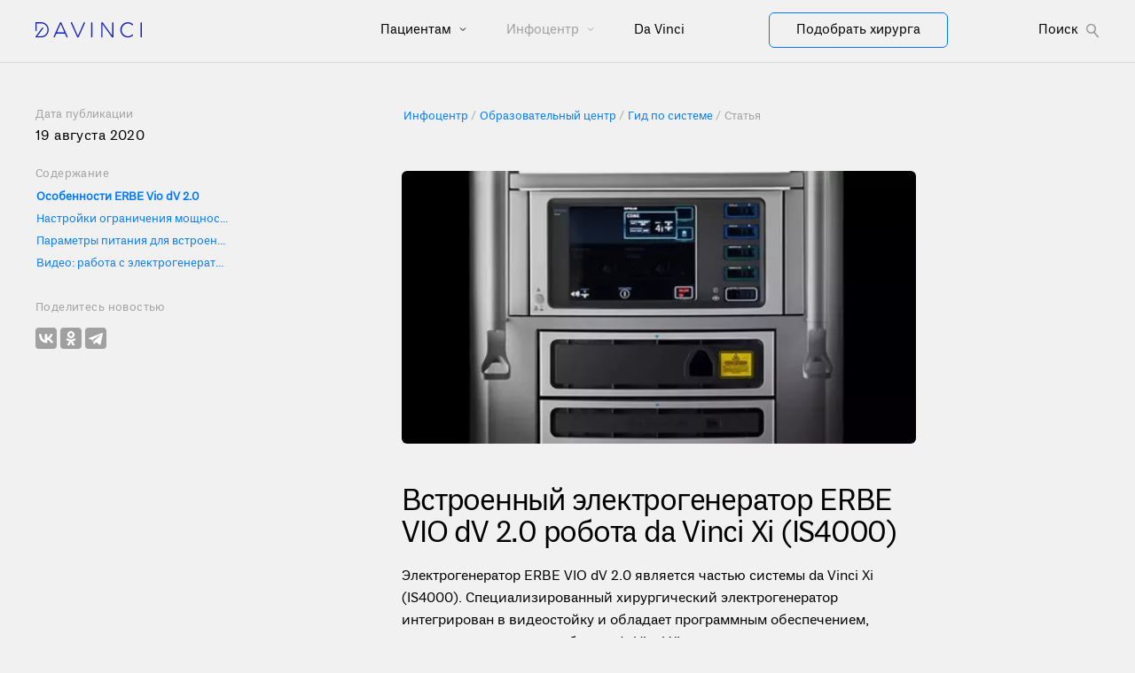

--- FILE ---
content_type: text/html
request_url: https://robot-davinci.ru/gid-po-sisteme/vstroennyy-elektrogenerator-erbe-vio-dv-2-0-robota-da-vinci-xi/
body_size: 10158
content:
<!doctype html>
<html data-n-head-ssr lang="ru" prefix="og: https://ogp.me/ns#" data-n-head="%7B%22lang%22:%7B%22ssr%22:%22ru%22%7D,%22prefix%22:%7B%22ssr%22:%22og:%20https://ogp.me/ns#%22%7D%7D">
  <head>
    <title>Электрогенератор ERBE VIO робота da Vinci Xi</title><meta data-n-head="ssr" charset="utf-8"><meta data-n-head="ssr" name="viewport" content="width=device-width,initial-scale=1"><meta data-n-head="ssr" data-hid="format-detection" name="format-detection" content='telephone=no"'><meta data-n-head="ssr" data-hid="application-name" name="application-name" content="Робот да Винчи в России"><meta data-n-head="ssr" data-hid="msapplication-TileColor" name="msapplication-TileColor" content="#FFFFFF"><meta data-n-head="ssr" data-hid="msapplication-TileImage" name="msapplication-TileImage" content="/img/favicons/mstile-144x144.png"><meta data-n-head="ssr" data-hid="msapplication-square70x70logo" name="msapplication-square70x70logo" content="/img/favicons/mstile-70x70.png"><meta data-n-head="ssr" data-hid="msapplication-square150x150logo" name="msapplication-square150x150logo" content="/img/favicons/mstile-150x150.png"><meta data-n-head="ssr" data-hid="msapplication-wide310x150logo" name="msapplication-wide310x150logo" content="/img/favicons/mstile-310x150.png"><meta data-n-head="ssr" data-hid="msapplication-square310x310logo" name="msapplication-square310x310logo" content="/img/favicons/mstile-310x310.png"><meta data-n-head="ssr" data-hid="description" name="description" content="Электрогенератор ERBE VIO dV 2.0 является частью системы da Vinci Xi (IS4000). Cпециализированный хирургический электрогенератор интегрирован в видеостойку и обладает программным обеспечением, предназначенным для работы с роботом давинчи модели Xi. Особенности, настройки ограничения мощности."><meta data-n-head="ssr" data-hid="og:title" property="og:title" content="Электрогенератор ERBE VIO робота da Vinci Xi"><meta data-n-head="ssr" data-hid="og:description" property="og:description" content="Электрогенератор ERBE VIO dV 2.0 является частью системы da Vinci Xi (IS4000). Cпециализированный хирургический электрогенератор интегрирован в видеостойку и обладает программным обеспечением, предназначенным для работы с роботом давинчи модели Xi. Особенности, настройки ограничения мощности."><meta data-n-head="ssr" data-hid="og:image" property="og:image" content="https://robot-davinci.ru/img/opengraph.jpg"><meta data-n-head="ssr" data-hid="og:url" property="og:url" content="https://robot-davinci.ru/gid-po-sisteme/vstroennyy-elektrogenerator-erbe-vio-dv-2-0-robota-da-vinci-xi"><link data-n-head="ssr" data-hid="icon-ico" rel="icon" type="image/x-icon" href="/favicon.ico"><link data-n-head="ssr" data-hid="icon-16" rel="icon" type="image/png" sizes="16x16" href="/img/favicons/favicon-16x16.png"><link data-n-head="ssr" data-hid="icon-32" rel="icon" type="image/png" sizes="32x32" href="/img/favicons/favicon-32x32.png"><link data-n-head="ssr" data-hid="icon-96" rel="icon" type="image/png" sizes="96x96" href="/img/favicons/favicon-96x96.png"><link data-n-head="ssr" data-hid="icon-128" rel="icon" type="image/png" sizes="128x128" href="/img/favicons/favicon-128.png"><link data-n-head="ssr" data-hid="icon-196" rel="icon" type="image/png" sizes="196x196" href="/img/favicons/favicon-196x196.png"><link data-n-head="ssr" data-hid="apple-57" rel="apple-touch-icon-precomposed" sizes="57x57" href="/img/favicons/apple-touch-icon-57x57.png"><link data-n-head="ssr" data-hid="apple-60" rel="apple-touch-icon-precomposed" sizes="60x60" href="/img/favicons/apple-touch-icon-60x60.png"><link data-n-head="ssr" data-hid="apple-72" rel="apple-touch-icon-precomposed" sizes="72x72" href="/img/favicons/apple-touch-icon-72x72.png"><link data-n-head="ssr" data-hid="apple-76" rel="apple-touch-icon-precomposed" sizes="76x76" href="/img/favicons/apple-touch-icon-76x76.png"><link data-n-head="ssr" data-hid="apple-114" rel="apple-touch-icon-precomposed" sizes="114x114" href="/img/favicons/apple-touch-icon-114x114.png"><link data-n-head="ssr" data-hid="apple-120" rel="apple-touch-icon-precomposed" sizes="120x120" href="/img/favicons/apple-touch-icon-120x120.png"><link data-n-head="ssr" data-hid="apple-144" rel="apple-touch-icon-precomposed" sizes="144x144" href="/img/favicons/apple-touch-icon-144x144.png"><link data-n-head="ssr" data-hid="apple-152" rel="apple-touch-icon-precomposed" sizes="152x152" href="/img/favicons/apple-touch-icon-152x152.png"><link data-n-head="ssr" rel="canonical" href="https://robot-davinci.ru/gid-po-sisteme/vstroennyy-elektrogenerator-erbe-vio-dv-2-0-robota-da-vinci-xi/" data-hid="canonical"><script data-n-head="ssr" src="/scripts/vendor/lazysizes.min.js"></script><script data-n-head="ssr" src="/scripts/vendor/imagesloaded.pkgd.min.js" defer></script><script data-n-head="ssr" src="/scripts/vendor/jivosite.js" async></script><script data-n-head="nuxt-jsonld" data-hid="nuxt-jsonld-3ac421dd" type="application/ld+json">{"@context":"https://schema.org/","description":"Электрогенератор ERBE VIO dV 2.0 является частью системы da Vinci Xi (IS4000). Cпециализированный хирургический электрогенератор интегрирован в видеостойку и обладает программным обеспечением, предназначенным для работы с роботом давинчи модели Xi. Особенности, настройки ограничения мощности.","@type":"Article","headline":"Электрогенератор ERBE VIO робота da Vinci Xi","datePublished":"2020-08-19T11:25:24+00:00","dateModified":"2020-12-21T22:08:35+00:00","image":{"@type":"ImageObject","url":"/uploads/entries/2020/08/19/15978363JG/elektrogenerator-erbe-vio-dv-2x.webp"}}</script><link rel="preload" href="/_nuxt/b515be1.js" as="script"><link rel="preload" href="/_nuxt/css/d06c13c.css" as="style"><link rel="preload" href="/_nuxt/9980366.js" as="script"><link rel="preload" href="/_nuxt/6579540.js" as="script"><link rel="preload" href="/_nuxt/css/3c1ae57.css" as="style"><link rel="preload" href="/_nuxt/8f88061.js" as="script"><link rel="stylesheet" href="/_nuxt/css/d06c13c.css"><link rel="stylesheet" href="/_nuxt/css/3c1ae57.css"><link rel="preload" href="/_nuxt/static/1769162044/gid-po-sisteme/vstroennyy-elektrogenerator-erbe-vio-dv-2-0-robota-da-vinci-xi/state.js" as="script"><link rel="preload" href="/_nuxt/static/1769162044/gid-po-sisteme/vstroennyy-elektrogenerator-erbe-vio-dv-2-0-robota-da-vinci-xi/payload.js" as="script"><link rel="preload" href="/_nuxt/static/1769162044/manifest.js" as="script">
  </head>
  <body class="preload" data-n-head="%7B%22class%22:%7B%22ssr%22:%22preload%22%7D%7D">
    <div data-server-rendered="true" id="__nuxt"><div id="__layout"><div id="app"><div><header class="header"><div class="header__container"><div class="container position-relative"><div class="row"><div class="col-xl-8 col-md-12 col-12 d-flex flex-wrap justify-content-between align-items-center"><div class="header__logo_wrapper"><a href="/"><img src="/img/logo.svg" alt="Робот да Винчи: хирурги, клиники, отзывы, преимущества, лечение" class="header__logo"></a></div><div class="d-flex d-xl-none header_mobile-menu_wrapper"><div class="header_mobile-menu_title"><div class="menu-button d-flex"><div class="bars"><span class="bar"></span><span class="bar"></span><span class="bar"></span></div><span> Меню </span></div></div></div><!----></div><div class="col-xl-4 col-md-6 col-2 d-none d-xl-flex flex-wrap justify-content-between align-items-center header_choose_surgery_wrapper"><a href="/hirurgi/" class="header__search_surgery"><div class="white_button"> Подобрать хирурга </div></a><!----></div></div></div></div><div class="mobile-menu d-xl-none"><div class="container position-relative"><div><!----><nav><ul><li><a href="/pacientam/"> Пациентам </a><!----><svg xmlns="http://www.w3.org/2000/svg" width="8" height="5" viewBox="0 0 8 5" fill="none"><path d="M1 1L4 4L7 1" stroke="black"></path></svg></li><div class="header__nav-columns_items" style="display:none"></div></ul><ul><li><a href="/infocentr/"> Инфоцентр </a><!----><svg xmlns="http://www.w3.org/2000/svg" width="8" height="5" viewBox="0 0 8 5" fill="none"><path d="M1 1L4 4L7 1" stroke="black"></path></svg></li><div class="header__nav-columns_items" style="display:none"><a href="/obuchenie/" class="header__nav-columns_item"> Обучение </a><a href="/nauchnye-publikacii/" class="header__nav-columns_item"> Научные публикации </a><a href="/gid-po-sisteme/" class="header__nav-columns_item"> Гид по системе </a><a href="/materialy/" class="header__nav-columns_item"> Материалы </a><a href="/video/" class="header__nav-columns_item"> Видео </a><a href="/novosti/" class="header__nav-columns_item"> Новости </a><a href="/meropriyatiya/" class="header__nav-columns_item"> Мероприятия </a></div></ul><ul><li><a href="/o-robote-hirurge/"> Da Vinci </a><!----><svg xmlns="http://www.w3.org/2000/svg" width="8" height="5" viewBox="0 0 8 5" fill="none"><path d="M1 1L4 4L7 1" stroke="black"></path></svg></li><div class="header__nav-columns_items" style="display:none"><a href="/o-robote-hirurge/" class="header__nav-columns_item"> Робот да Винчи </a><a href="/materialy/instrumenty-endowrist-robota-da-vinci/" class="header__nav-columns_item"> Инструменты EndoWrist </a><a href="/materialy/robot-da-vinchi-v-rossii/" class="header__nav-columns_item"> Статистика в России </a><a href="/materialy/istoriya-razvitiya-kompanii-intuitive-i-robota-da-vinci/" class="header__nav-columns_item"> Производитель da Vinci </a></div></ul></nav></div><a href="/hirurgi/" class="take_surgery"><div class="blue_button"> Подобрать хирурга </div></a></div></div></header><section class="container"><div class="col-md-6 offset-md-4 news_center_breadcrumbs slug"><div class="header-breadcrumbs"><div itemscope itemtype="http://schema.org/BreadcrumbList" class="d-flex align-items-center"><div itemprop="itemListElement" itemscope itemtype="http://schema.org/ListItem" class="header_breadcrumbs__item_inner d-flex"><a href="/infocentr/" itemprop="item" class="header_breadcrumbs__item_inner left d-flex"><span itemprop="name" title="Инфоцентр"><span class="breadcrumbs_divider"> Инфоцентр </span></span></a><meta itemprop="position" content="1"></div><div itemprop="itemListElement" itemscope itemtype="http://schema.org/ListItem" class="header_breadcrumbs__item_inner d-flex"><a href="/obrazovatelnyy-centr/" itemprop="item" class="header_breadcrumbs__item_inner left d-flex"><span itemprop="name" title="Образовательный центр"><span class="breadcrumbs_divider"> Образовательный центр </span></span></a><meta itemprop="position" content="2"></div><div itemprop="itemListElement" itemscope itemtype="http://schema.org/ListItem" class="header_breadcrumbs__item_inner d-flex"><a href="/gid-po-sisteme/" itemprop="item" class="header_breadcrumbs__item_inner left d-flex"><span itemprop="name" title="Гид по системе"><span class="breadcrumbs_divider"> Гид по системе </span></span></a><meta itemprop="position" content="3"></div><div itemprop="itemListElement" itemscope itemtype="http://schema.org/ListItem" class="header_breadcrumbs__item_inner d-flex"><link itemprop="item" href="/gid-po-sisteme/vstroennyy-elektrogenerator-erbe-vio-dv-2-0-robota-da-vinci-xi/"><span itemprop="name" title="Статья" class="header_breadcrumbs__item_inner last">Статья</span><meta itemprop="position" content="4"></div></div></div></div></section><main class="content"><section class="entry article_publication"><div class="container"><div class="entry__hero"><div class="row"><div class="col-md-4 sticky_box d-none d-md-block"><div class="sidebar__info"><!----><!----><div class="sidebar__info-block novosti_article"><div class="mini-title"> Дата публикации </div><div class="usual_title"> 19 августа 2020 </div></div><div class="sidebar__info-block mb-4 contents"><div class="mini-title"> Содержание </div><div class="mb-1 position-relative"><button type="button" data-text="Особенности ERBE Vio dV 2.0" class="btn btn-link p-0 text-left text-truncate w-100 active"> Особенности ERBE Vio dV 2.0 </button></div><div class="mb-1 position-relative"><button type="button" data-text="Настройки ограничения мощности" class="btn btn-link p-0 text-left text-truncate w-100"> Настройки ограничения мощности </button></div><div class="mb-1 position-relative"><button type="button" data-text="Параметры питания для встроенного оборудования ERBE VIO dV" class="btn btn-link p-0 text-left text-truncate w-100"> Параметры питания для встроенного оборудования ERBE VIO dV </button></div><div class="mb-1 position-relative"><button type="button" data-text="Видео: работа с электрогенератором ERBE VIO dV" class="btn btn-link p-0 text-left text-truncate w-100"> Видео: работа с электрогенератором ERBE VIO dV </button></div></div><div class="mini-title social_nets mbott--5"> Поделитесь новостью </div><div id="js-share-buttons" data-services="vkontakte,odnoklassniki,telegram" data-counter="ig"></div></div></div><div class="col-md-6"><picture class="doctor_picture"><source data-srcset="https://panel.robot-davinci.ru/uploads/entries/2020/08/19/15978363JG/elektrogenerator-erbe-vio-dv-1x.webp 1x, https://panel.robot-davinci.ru/uploads/entries/2020/08/19/15978363JG/elektrogenerator-erbe-vio-dv-2x.webp 2x" srcset="/img/preloads/blog-grid-preload.jpg" type="image/webp"><source data-srcset="https://panel.robot-davinci.ru/uploads/entries/2020/08/19/15978363JG/elektrogenerator-erbe-vio-dv-1x.jpg 1x, https://panel.robot-davinci.ru/uploads/entries/2020/08/19/15978363JG/elektrogenerator-erbe-vio-dv-2x.jpg 2x" srcset="/img/preloads/blog-grid-preload.jpg" type="image/jpeg"><img data-srcset="https://panel.robot-davinci.ru/uploads/entries/2020/08/19/15978363JG/elektrogenerator-erbe-vio-dv-1x.jpg 1x, https://panel.robot-davinci.ru/uploads/entries/2020/08/19/15978363JG/elektrogenerator-erbe-vio-dv-2x.jpg 2x" data-src="https://panel.robot-davinci.ru/uploads/entries/2020/08/19/15978363JG/elektrogenerator-erbe-vio-dv-1x.jpg" src="/img/preloads/blog-grid-preload.jpg" alt="Встроенный электрогенератор ERBE VIO dV 2.0 робота da Vinci Xi (IS4000)" class="entry__hero-image lazyload"></picture><div class="d-md-none"><div class="novosti_article_mobile"><div class="usual_title"> 19 августа 2020 </div></div><!----></div><h1 class="entry__title">Встроенный электрогенератор ERBE VIO dV 2.0 робота da Vinci Xi (IS4000)</h1><div class="doctor__content-block"><div><p>Электрогенератор ERBE VIO dV 2.0 является частью системы da Vinci Xi (IS4000). Cпециализированный хирургический электрогенератор интегрирован в видеостойку и обладает программным обеспечением, предназначенным для работы с da Vinci Xi. </p>
<p><img src="https://panel.robot-davinci.ru/uploads/diseases/2021/01/20/16111392JG/Visioncart-2x.jpg" alt="Видеостойка da Vinci Xi: электрогенератор ERBE VIO dV 2.0" style="width:660px" width="100%"></p>
<p>Высокочастотный генератор ERBE VIO dV 2.0 с монополярным и биполярным режимами используется для работы монополярных и биполярных инструментов EndoWrist. </p>
<p></p>
<div class="fr-img-space-wrap"><span class="fr-img-caption" style="width:660px"><span class="fr-img-wrap"><img src="https://panel.robot-davinci.ru/uploads/diseases/2020/08/21/15980190JG/energy-instruments-da-vinci-xi%20%D0%BA%D0%BE%D0%BF%D0%B8%D1%8F-2x.jpg" alt="Mонополярные и биполярные инструменты EndoWrist" style="width:660px" width="100%"><span class="fr-inner">Биполярные и монополярные инструменты EndoWrist</span></span></span></div>
<p><br></p>
<p>При помощи данных инструментов, питаемых от электрогенератора, проводится:</p>
<ol>
<li data-list="bullet">
выполнение разрезов (рассечение),</li>
<li data-list="bullet">
коагуляция (гемостаз),</li>
<li data-list="bullet">
девитализация (разрушение) тканей,</li>
<li data-list="bullet">
термозапаивания (лигирование сосудов).</li>
</ol>
<p>Различные режимы рассечения (CUT) и коагуляции (COAG) по-разному воздействуют на ткани и, следовательно, позволяют хирургу настроить аппарат под определенные виды воздействия (разрез, коагуляция, девитализация тканей, термолигирование). Качество разреза в значительной степени не зависит от внешних факторов, но может изменяться под влиянием скорости и глубины выполняемого разреза. Использование электрохирургических инструментов позволяет производить прецизионные разрезы без механического нажима на ткань, способствует гемостазу на краях разреза (эффект коагуляции).</p>
<p><br></p>
<h2>Особенности ERBE Vio dV 2.0</h2>
<p>Новый ERBE Vio dV 2.0  имеет функциональные улучшения в сравнении с генератором предыдущего поколения (ERBE VIO dV 1.0):</p>
<ol>
<li data-list="bullet">
Повышение эффективности: три настраиваемых пресета помогают быстро переключать настройки во время процедуры или между процедурами. Пресетам могут быть присвоены пользовательские имена, их можно установить для использования по умолчанию при входе в систему. Предварительные настройки можно редактировать на сенсорной панели Surgeon Console.</li>
<li data-list="bullet">
Оптимизация работы энергетических инструментов: использование обновленного электрогенератора позволяет уменьшить задымление и ухудшение видимости в операционном поле. Ограничение мощности позволяет подобрать настройки, аналогичные настройкам генераторов энергии на ваттной основе, и точно настраивать выходную мощность. </li>
</ol>
<iframe class="ql-video" frameborder="0" allowfullscreen src="https://www.youtube.com/embed/tvkz1pI93gQ?showinfo=0"></iframe><p><br></p>
<h2>Настройки ограничения мощности</h2>
<p>Регулируйте выходную мощность электрогенератора ERBE VIO dV 2.0 небольшими приращениями, используйте комбинацию настроек режима и ограничения мощности. Приведенная ниже таблица поможет сравнить настройки электрогенератора на ваттной основе с аналогичными начальными настройками выходной мощности для генератора ERBE VIO dV 2.0 с функцией ограничения мощности. В таблице приведены приблизительные значения выходной мощности ESU постоянной мощности. Для достижения желаемого могут потребоваться дополнительные изменения в настройках. </p>
<p><img src="https://panel.robot-davinci.ru/uploads/diseases/2020/08/20/15979149JG/sravnenie-monopolyarov-i-bipolyarov-2x.jpg" width="750" alt="Настройки электрогенератора ERBE VIO dV 2.0 робота da Vinci Xi" data-description=""></p>
<p><br></p>
<h2>Параметры питания для встроенного оборудования ERBE VIO dV</h2>
<div class="table-wrapper"><div class="table-wrapper__inner"><table><tbody>
<tr>
<td data-row="row-4brf">Напряжение </td>
<td data-row="row-4brf">100-200 или 220-240 В АС, 50/60 Гц, </td>
</tr>
<tr>
<td data-row="row-ien5">Мощность</td>
<td data-row="row-ien5">920 ВА (макс.)</td>
</tr>
<tr>
<td data-row="row-cgl3">Резервная мощность </td>
<td data-row="row-cgl3">Н/Д</td>
</tr>
</tbody></table></div></div>
<p><br></p>
<h2>Видео: работа с электрогенератором ERBE VIO dV</h2>
<iframe class="ql-video" frameborder="0" allowfullscreen src="https://www.youtube.com/embed/oN9y8LPtlWU?showinfo=0"></iframe></div><div><div class="mobile_tippy_wrapper" style="display:none"><div class="mobile_tippy_title_wrapper"><div class="mobile_tippy_title">  </div><button class="mobile_tippy_close"><img src="/_nuxt/img/close_mobile.bacfe4e.jpg" alt="close_mobile"></button></div><div class="mobile_tippy_content"></div><div class="mobile_tippy_link"><a href="/">Перейти в глоссарий</a></div></div><!----></div><!----><!----><div class="footnotes"><div>Текст на основе материалов www.intuitive.com</div></div></div><div class="d-md-none social_nets_mobole"><div class="mini-title social_nets mbott--5"> Поделитесь новостью </div><div id="js-share-buttons-mobile" data-services="vkontakte,odnoklassniki,telegram" data-counter="ig"></div></div></div></div></div></div></section><!----></main></div><footer class="footer"><div class="container footer_container"><div class="footer__top"><div class="footer__column"><a href="/" class="footer__logo"><img src="/img/logo-footer.svg" alt="Логотип da Vinci"><span class="footer__logo-text">Россия</span></a></div></div><div class="footer__nav"><div class="footer__nav-columns"><div class="footer__nav-columns_title"> Пациентам <div class="mobile_menu"><svg width="12" height="6" viewBox="0 0 12 6" fill="none" xmlns="http://www.w3.org/2000/svg"><path d="M0 0H12L6 6L0 0Z" fill="white"></path></svg><!----></div></div><div class="footer__nav-columns_items_wrapper" style="display:none"></div></div><div class="footer__nav-columns"><div class="footer__nav-columns_title"> О da Vinci <div class="mobile_menu"><svg width="12" height="6" viewBox="0 0 12 6" fill="none" xmlns="http://www.w3.org/2000/svg"><path d="M0 0H12L6 6L0 0Z" fill="white"></path></svg><!----></div></div><div class="footer__nav-columns_items_wrapper" style="display:none"><div class="footer__nav-columns_items"><a href="/o-robote-hirurge/">Робот да Винчи</a></div><div class="footer__nav-columns_items"><a href="/materialy/instrumenty-endowrist-robota-da-vinci/">Инструменты EndoWrist</a></div><div class="footer__nav-columns_items"><a href="/materialy/robot-da-vinchi-v-rossii/">Статистика в России</a></div><div class="footer__nav-columns_items"><a href="/materialy/istoriya-razvitiya-kompanii-intuitive-i-robota-da-vinci/">Производитель da Vinci</a></div></div></div><div class="footer__nav-columns"><div class="footer__nav-columns_title"> Инфоцентр <div class="mobile_menu"><svg width="12" height="6" viewBox="0 0 12 6" fill="none" xmlns="http://www.w3.org/2000/svg"><path d="M0 0H12L6 6L0 0Z" fill="white"></path></svg><!----></div></div><div class="footer__nav-columns_items_wrapper" style="display:none"><div class="footer__nav-columns_items"><a href="/obuchenie/">Обучение</a></div><div class="footer__nav-columns_items"><a href="/nauchnye-publikacii/">Научные публикации</a></div><div class="footer__nav-columns_items"><a href="/gid-po-sisteme/">Гид по системе</a></div><div class="footer__nav-columns_items"><a href="/materialy/">Материалы</a></div><div class="footer__nav-columns_items"><a href="/video/">Видео</a></div><div class="footer__nav-columns_items"><a href="/novosti/">Новости</a></div><div class="footer__nav-columns_items"><a href="/meropriyatiya/">Мероприятия</a></div></div></div><div class="footer__nav-columns"><div class="footer__nav-columns_title"> Для прессы <div class="mobile_menu"><svg width="12" height="6" viewBox="0 0 12 6" fill="none" xmlns="http://www.w3.org/2000/svg"><path d="M0 0H12L6 6L0 0Z" fill="white"></path></svg><!----></div></div><div class="footer__nav-columns_items_wrapper" style="display:none"><div class="footer__nav-columns_items"><a href="/press-centr/">Пресс-центр</a></div></div></div><div class="footer__nav-columns"><div class="footer__nav-columns_title"> Поиск хирургов и клиник <div class="mobile_menu"><svg width="12" height="6" viewBox="0 0 12 6" fill="none" xmlns="http://www.w3.org/2000/svg"><path d="M0 0H12L6 6L0 0Z" fill="white"></path></svg><!----></div></div><div class="footer__nav-columns_items_wrapper" style="display:none"><div class="footer__nav-columns_items"><a href="/hirurgi/">Хирурги</a></div><div class="footer__nav-columns_items"><a href="/kliniki/">Клиники</a></div></div></div></div><div class="footer__disclaimer"> Материалы сайта предназначены для ознакомления и носят исключительно информационный характер. Для постановки диагноза и выбора метода лечения обратитесь за консультацией к специалисту. Пациенты и врачи должны изучить всю доступную информацию о нехирургических и хирургических вариантах лечения и связанных с ними рисках, чтобы принять обоснованное решение. Серьезные осложнения могут возникнуть при любой операции, включая операцию с использованием робота da Vinci. </div><div class="footer__bottom"><!----><div class="footer__bottom_right"><a rel="noopener" href="https://www.youtube.com/channel/UCCrtWtPnylGGgqi4i3xyewA" target="_blank" aria-label="Перейти на Youtube" class="footer__socials-item footer__socials-item--youtube"><svg width="24px" height="17px" viewBox="0 0 24 17" version="1.1" xmlns="http://www.w3.org/2000/svg" xmlns:xlink="http://www.w3.org/1999/xlink"><g stroke="none" stroke-width="1" fill="none" fill-rule="evenodd"><g transform="translate(-1111.000000, -52.000000)" fill="#FFFFFF" fill-rule="nonzero"><g transform="translate(1070.000000, 49.000000)"><path d="M64.4989472,5.6249898 C64.216033,4.59756567 63.423891,3.79471481 62.4101711,3.50797602 C60.539476,3 53.0106786,3 53.0106786,3 C53.0106786,3 45.5008883,2.98987543 43.6111862,3.50797602 C42.5974663,3.79471481 41.8053242,4.59756567 41.5224101,5.6249898 C41.1677989,7.56610341 40.9929739,9.53656085 41,11.5106531 C40.994343,13.4772963 41.1691623,15.4402216 41.5224101,17.3740107 C41.8053242,18.4014348 42.5974663,19.2042857 43.6111862,19.4910245 C45.4798805,20 53.0106786,20 53.0106786,20 C53.0106786,20 60.5194686,20 62.4101711,19.4910245 C63.423891,19.2042857 64.216033,18.4014348 64.4989472,17.3740107 C64.8448149,15.4395212 65.0122659,13.4766015 64.999133,11.5106531 C65.0136348,9.53725821 64.8461784,7.56680646 64.4989472,5.6249898 L64.4989472,5.6249898 Z M50.6077858,15.1515518 L50.6077858,7.85860155 L56.8741141,11.5106531 L50.6077858,15.1515518 Z" id="Shape-Copy"></path></g></g></g></svg></a><a rel="noopener" href="https://t.me/robot_da_vinci" target="_blank" aria-label="Перейти на Telegram" class="footer__socials-item footer__socials-item--odnoklassniki"><svg xmlns="http://www.w3.org/2000/svg" width="16px" height="16px" fill="currentColor" viewBox="0 0 16 16" class="bi bi-telegram"><path d="M16 8A8 8 0 1 1 0 8a8 8 0 0 1 16 0zM8.287 5.906c-.778.324-2.334.994-4.666 2.01-.378.15-.577.298-.595.442-.03.243.275.339.69.47l.175.055c.408.133.958.288 1.243.294.26.006.549-.1.868-.32 2.179-1.471 3.304-2.214 3.374-2.23.05-.012.12-.026.166.016.047.041.042.12.037.141-.03.129-1.227 1.241-1.846 1.817-.193.18-.33.307-.358.336a8.154 8.154 0 0 1-.188.186c-.38.366-.664.64.015 1.088.327.216.589.393.85.571.284.194.568.387.936.629.093.06.183.125.27.187.331.236.63.448.997.414.214-.02.435-.22.547-.82.265-1.417.786-4.486.906-5.751a1.426 1.426 0 0 0-.013-.315.337.337 0 0 0-.114-.217.526.526 0 0 0-.31-.093c-.3.005-.763.166-2.984 1.09z"></path></svg></a><a rel="noopener" href="https://vk.com/davincisurgery" target="_blank" aria-label="Перейти на Вконтакте" class="footer__socials-item footer__socials-item--vk"><svg width="24px" height="14px" viewBox="0 0 24 14" version="1.1" xmlns="http://www.w3.org/2000/svg" xmlns:xlink="http://www.w3.org/1999/xlink"><g stroke="none" stroke-width="1" fill="none" fill-rule="evenodd"><g transform="translate(-1195.000000, -53.000000)" fill="#FFFFFF"><g transform="translate(1070.000000, 49.000000)"><path id="Path-Copy" d="M136.700234,17.9332553 L138.137242,17.9332553 C138.137242,17.9332553 138.570244,17.8851249 138.791246,17.6424247 C139.001247,17.4161093 139.001247,16.9972721 139.001247,16.9972721 C139.001247,16.9972721 138.970247,15.0239246 139.870252,14.734118 C140.757257,14.4463595 141.882263,16.6388541 143.08127,17.4816486 C143.997275,18.125777 144.686279,17.9875301 144.686279,17.9875301 L147.897297,17.9424718 C147.897297,17.9424718 149.579307,17.8349464 148.784302,16.4821742 C148.723302,16.3746487 148.3333,15.4837238 146.413289,13.6557916 C144.401278,11.7500315 144.671279,12.057247 147.089293,8.75365635 C148.558301,6.74139486 149.159305,5.51150883 148.964303,4.98924248 C148.798303,4.49769769 147.704296,4.61955984 147.704296,4.61955984 L144.102276,4.65130544 C144.102276,4.65130544 143.832274,4.61955984 143.637273,4.74347009 C143.442272,4.86533223 143.323271,5.14387428 143.323271,5.14387428 C143.323271,5.14387428 142.751268,6.70964926 141.987264,8.03169994 C140.364255,10.8263369 139.719251,10.9799446 139.464249,10.7956153 C138.860246,10.3952111 139.015247,9.17761373 139.015247,8.30512173 C139.015247,5.60060132 139.419249,4.46492804 138.234242,4.17307332 C137.84424,4.07988462 137.553239,4.01946557 136.549233,4.00308074 C135.259226,3.98874402 134.171219,4.01332126 133.554216,4.32156081 C133.149214,4.52944329 132.834212,4.98924248 133.015213,5.01279567 C133.255214,5.04351722 133.794217,5.16230721 134.079219,5.56271141 C134.454221,6.08088154 134.438221,7.23805991 134.438221,7.23805991 C134.438221,7.23805991 134.649222,10.4290048 133.944218,10.8253128 C133.449215,11.0936144 132.789212,10.5385784 131.349203,8.00302649 C130.614199,6.71272141 130.058196,5.26880858 130.058196,5.26880858 C130.058196,5.26880858 129.953195,5.00665136 129.759194,4.85304361 C129.532193,4.68407509 129.202191,4.62263199 129.202191,4.62263199 L125.767172,4.65335354 C125.767172,4.65335354 125.257169,4.66973837 125.078168,4.89912594 C124.912167,5.09881601 125.062168,5.5289177 125.062168,5.5289177 C125.062168,5.5289177 127.748183,11.9671304 130.7942,15.209278 C133.584216,18.1810758 136.750234,17.9895782 136.750234,17.9895782 L136.700234,17.9332553 Z"></path></g></g></g></svg></a><a rel="noopener" href="https://zen.yandex.ru/robot_da_vinchi_v_rossii" target="_blank" aria-label="Перейти на Яндекс.Дзен" class="footer__socials-item footer__socials-item--yandex-zen"><svg width="56" height="56" viewBox="0 0 56 56" fill="none" xmlns="http://www.w3.org/2000/svg"><path d="M0 28C0 12.536 12.536 0 28 0C43.464 0 56 12.536 56 28C56 43.464 43.464 56 28 56C12.536 56 0 43.464 0 28Z" fill="transparent"></path><path fill-rule="evenodd" clip-rule="evenodd" d="M27.4334 0C27.3011 11.5194 26.5478 17.9662 22.257 22.257C17.9662 26.5478 11.5194 27.3011 0 27.4334V29.1051C11.5194 29.2373 17.9662 29.9906 22.257 34.2814C26.4805 38.5049 27.2766 44.8173 27.4267 56H29.1118C29.2618 44.8173 30.0579 38.5049 34.2814 34.2814C38.5049 30.0579 44.8173 29.2618 56 29.1118V27.4266C44.8173 27.2766 38.5049 26.4805 34.2814 22.257C29.9906 17.9662 29.2373 11.5194 29.1051 0H27.4334Z" fill="#FFFFFF"></path></svg></a></div><div class="footer__bottom_left-items_mobile"><div class="footer__bottom_left-items"><a href="/materialy/politika-konfidencialnosti/">Политика конфиденциальности</a></div><div class="footer__bottom_left-items"><a href="/materialy/soglashenie-s-polzovatelem-sayta/">Соглашение с пользователем</a></div><div class="footer__bottom_left-items"><a href="/karta-saita/">Карта сайта</a></div><div class="footer__bottom_left-items"><a href="mailto:info@robot-davinci.ru">info@robot-davinci.ru</a></div></div></div></div></footer><div class="overlay"></div></div></div></div><script defer src="/_nuxt/static/1769162044/gid-po-sisteme/vstroennyy-elektrogenerator-erbe-vio-dv-2-0-robota-da-vinci-xi/state.js"></script><script src="/_nuxt/b515be1.js" defer></script><script src="/_nuxt/9980366.js" defer></script><script src="/_nuxt/6579540.js" defer></script><script src="/_nuxt/8f88061.js" defer></script>
  </body>
</html>


--- FILE ---
content_type: application/javascript
request_url: https://robot-davinci.ru/_nuxt/14d4074.js
body_size: 6971
content:
(window.webpackJsonp=window.webpackJsonp||[]).push([[5,8],{323:function(e,t,n){e.exports=n.p+"img/close_mobile.bacfe4e.jpg"},59:function(e,t,n){"use strict";n(26),n(31),n(18),n(12),n(16),n(13),n(11),n(15),n(6),n(10),n(69),n(181),n(14),n(25),n(183),n(17);var o=n(144),r=n.n(o),l=n(79),c=n.n(l),m=n(41);n(46),n(47);function h(e,t){var n="undefined"!=typeof Symbol&&e[Symbol.iterator]||e["@@iterator"];if(!n){if(Array.isArray(e)||(n=function(e,a){if(e){if("string"==typeof e)return d(e,a);var t={}.toString.call(e).slice(8,-1);return"Object"===t&&e.constructor&&(t=e.constructor.name),"Map"===t||"Set"===t?Array.from(e):"Arguments"===t||/^(?:Ui|I)nt(?:8|16|32)(?:Clamped)?Array$/.test(t)?d(e,a):void 0}}(e))||t&&e&&"number"==typeof e.length){n&&(e=n);var o=0,r=function(){};return{s:r,n:function(){return o>=e.length?{done:!0}:{done:!1,value:e[o++]}},e:function(e){throw e},f:r}}throw new TypeError("Invalid attempt to iterate non-iterable instance.\nIn order to be iterable, non-array objects must have a [Symbol.iterator]() method.")}var l,a=!0,u=!1;return{s:function(){n=n.call(e)},n:function(){var e=n.next();return a=e.done,e},e:function(e){u=!0,l=e},f:function(){try{a||null==n.return||n.return()}finally{if(u)throw l}}}}function d(e,a){(null==a||a>e.length)&&(a=e.length);for(var t=0,n=Array(a);t<a;t++)n[t]=e[t];return n}t.a={props:{post:{type:Object,required:!0},post2:{type:Array,required:!1,default:function(){return[]}}},data:function(){return{isUserScroll:!0,activeIndex:0,headingElements:[],arrTerms:[],footnotesCollapsed:!1,postWithTips:this.post.content.content||"null",footnotesToShow:6,footnotesArr:[],tooltip:null,isTippyBackground:!1,isTippyClicked:!1,tippyLink:"",RealTermId:"",tippyContent:"",tippyTitle:"",isTouched:!1}},created:function(){},mounted:function(){var e=this;this.$nextTick(function(){var t=e.$refs.article;t&&(e.headingElements=Array.from(t.querySelectorAll("h2")),window.addEventListener("scroll",e.handleScroll,{passive:!0}),e.handleScroll())}),(this.$route.path.includes("/novosti/")||this.$route.path.includes("/materialy/")||this.$route.path.includes("/nauchnye-publikacii/")||this.$route.path.includes("/meropriyatiya/")||"skolko-stoit-roboticheskaya-hirurgiya"===this.$route.params.slug)&&(this.redesignArticle(),this.article=this.postWithTips.split('<h2 class="mbott-20 mtop-40">Москва</h2>')[0].split('<div id="break"></div>'),this.articleFirstPart=this.article[0],this.articleSecondPart=this.article[1]),this.prepareFootnotes(),c()(),setTimeout(function(){e.initCustomScripts(),e.wrapElementsInQuestionWrapper()},1),this.initTooltips(),this.scrollToFootnotes(),document.addEventListener("scroll",this.mobileTippyClose),setTimeout(function(){e.mobileTippyCloseButtonListener()},1e3),this.findTerms(),this.showTerms()},methods:{handleScroll:function(){if(this.isUserScroll){for(var e=null,i=0;i<this.headingElements.length;i++){var rect=this.headingElements[i].getBoundingClientRect();if(rect.top>=0&&rect.top<=250){e=i;break}}if(null===e)for(var t=this.headingElements.length-1;t>=0;t--){if(this.headingElements[t].getBoundingClientRect().top<0){e=t;break}}null!==e&&e!==this.activeIndex&&(this.activeIndex=e)}},scrollToSection:function(e){var t=this;this.isUserScroll=!1,this.activeIndex=e;var n=document.querySelectorAll("h2")[e];if(n){var o=n.getBoundingClientRect().top+window.scrollY,r=["slug-id"].includes(this.$route.name)?118:90,l=Math.max(document.documentElement.clientWidth,window.innerWidth||0)<768?r:102;window.scroll({top:o-l,left:0,behavior:"smooth"}),setTimeout(function(){t.isUserScroll=!0,t.handleScroll()},600)}},wrapElementsInQuestionWrapper:function(){var e=this;if("/materialy/kak-poluchit-kvotu-vmp/"===this.$route.path){var t=document.querySelectorAll("p.mtop-20.mbott-10"),n=null,o=-1;t.forEach(function(element){var e=element.textContent,t=element.nextElementSibling;try{var r=t.nextElementSibling;if(t&&t.classList.contains("show-more-btn")){o++;var l='\n            <div class="question_answer_block">\n              <div id="question-'.concat(o,'" class="faq-question__item">\n                <div class="faq-question__question_font">\n                  ').concat(e,'\n                </div>\n                <img src="/img/plus.jpg" alt="" class="img_plus">\n                <img src="/img/minus.jpg" alt="" class="img_minus">\n              </div>\n              <div id="answer-').concat(o,'" class="faq-question__item_answer" style="height: 10px;">\n                <div class="faq-question__left_font">\n                  <div class="faq-question__left_font_answer">\n                    ').concat(r.innerHTML,"\n                  </div>\n                </div>\n              </div>\n            </div>\n          ");(n=document.createElement("div")).innerHTML=l,element.parentNode.replaceChild(n,element),t.parentNode.removeChild(t),r.parentNode.removeChild(r)}}catch(e){}}),document.querySelectorAll(".question_answer_block").forEach(function(t,n){t.addEventListener("click",function(t){if(e.isTouched)setTimeout(function(){e.isTouched=!1},100);else{var o=document.getElementById("question-".concat(n)),r=document.getElementById("answer-".concat(n));if("10px"===r.style.height||""===r.style.height?o.classList.replace("faq-question__item","faq-question__item_opened"):o.classList.replace("faq-question__item_opened","faq-question__item"),setTimeout(function(){var e=window.document.getElementById("question-".concat(n)),t=window.document.getElementById("answer-".concat(n));"10px"!==t.style.height&&""!==t.style.height||!e.classList.contains("faq-question__item_opened")||e.classList.replace("faq-question__item_opened","faq-question__item"),t.style.height>"10px"&&e.classList.contains("faq-question__item")&&e.classList.replace("faq-question__item","faq-question__item_opened")},350),setTimeout(function(){var e=window.document.getElementById("question-".concat(n)),t=window.document.getElementById("answer-".concat(n));"10px"!==t.style.height&&""!==t.style.height||!e.classList.contains("faq-question__item_opened")||e.classList.replace("faq-question__item_opened","faq-question__item"),t.style.height>"10px"&&e.classList.contains("faq-question__item")&&e.classList.replace("faq-question__item","faq-question__item_opened")},500),r.classList.contains("show"))r.style.height="10px",r.addEventListener("transitionend",function(){r.classList.remove("show")},{once:!0});else{r.classList.add("show"),r.style.height="auto";var l=r.clientHeight+"px";r.style.height="10px",setTimeout(function(){r.style.height=l},0)}}})}),this.nextTickTippyHandler()}},findTerms:function(){var e=this;this.post2&&this.post2.length&&(this.arrTerms=[],this.post2.forEach(function(t){t.medicalTerms.forEach(function(t){var n=t.title.match(/^(.*?)\s*\((.*?)\)$/),o=t.title,abbr="";n&&(o=n[1].trim(),abbr=n[2].trim());var r=t.short_story.replace(/(&nbsp;|\u00A0)/g," ");e.arrTerms.push({term:o,abbr:abbr,description:r,slug:t.slug})})}))},showTerms:function(){var e=this,t=!1;this.postWithTips=this.postWithTips.replace(/(&nbsp;|\u00A0)/g," "),this.arrTerms.forEach(function(n,i){var o,r=n.term,abbr=n.abbr,l=n.slug,c=l.startsWith("zh")?l.slice(0,2):l[0],m=r.replace(/[-/\\^$*+?.()|[\]{}]/g,"\\$&"),h=abbr?abbr.split("").map(function(e){return"[".concat(e.toUpperCase()).concat(e.toLowerCase(),"]")}).join(""):null;o="Желчнокаменная болезнь"===r?"(?:желч(?:но|е)каменн(?:ая|ую|ой|ом|ых|ыми)?\\sболезн(?:ью|ь|и|ям|ями|ях)?".concat(h?"|".concat(h):"",")"):h?"(?:".concat(m,"|").concat(h,")"):m;var d=new RegExp("(?<![\\p{L}\\p{N}])(".concat(o,")(?![\\p{L}\\p{N}])"),"iu").exec(e.postWithTips);if(!d){var f=r.split(/\s+/).map(function(e){return e.length>4?e.slice(0,-2):e}).map(function(e){return"".concat(e,"[а-яё]*")}).join("\\s+"),v=new RegExp("(?<![\\p{L}\\p{N}])(".concat(f,")(?![\\p{L}\\p{N}])"),"iu");t,(d=v.exec(e.postWithTips))&&!0}if(d){var y=d[1],T=d.index,w=e.postWithTips.slice(0,T),E=w.lastIndexOf("<a "),_=w.lastIndexOf("</a>");if(!(E>_)){var L='<a class="tipps" data-term-index="'.concat(i,'" href="/slovar-medicinskih-terminov/').concat(c,"/").concat(l,'" style="text-decoration: none;color: #000"><span id="realTermId').concat(i,'" class="term-pill">').concat(y,"</span></a>");e.postWithTips=e.postWithTips.slice(0,T)+L+e.postWithTips.slice(T+y.length)}}}),this.nextTickTippyHandler()},nextTickTippyHandler:function(){var e=this;this.$nextTick(function(){for(var t=document.querySelectorAll(".tipps"),n=t.length,i=0;i<n;i++){var o=t[i];if(""!==o.textContent)window.matchMedia("(max-width: 768px)").matches?o.addEventListener("touchstart",e.handleTouchstart):(o.addEventListener("mouseover",e.handleMouseover),o.addEventListener("mouseleave",e.handleMouseleave))}})},normalizeMedicalTerm:function(e){return e?e=(e=(e=(e=(e=(e=(e=(e=e.toLowerCase()).replace(/(\u0438\u044E|\u0438\u0438|\u0438\u0439|\u0438\u0435|\u0438\u0435\u0439|\u0438\u044F\u043C\u0438|\u0438\u044F\u0445)$/,"ия")).replace(/(\u0438\u043A\u0443|\u0438\u043A\u0438|\u0438\u043A\u043E\u0439|\u0438\u043A\u0430\u043C|\u0438\u043A\u0430\u043C\u0438|\u0438\u043A\u0435)$/,"ика")).replace(/(\u0446\u0438\u044E|\u0446\u0438\u0438|\u0446\u0438\u0439|\u0446\u0438\u044F\u043C\u0438|\u0446\u0438\u044F\u0445)$/,"ция")).replace(/(\u044D\u043A\u0442\u043E\u043C\u0438\u044E|\u044D\u043A\u0442\u043E\u043C\u0438\u0438|\u044D\u043A\u0442\u043E\u043C\u0438\u0435\u0439|\u044D\u043A\u0442\u043E\u043C\u0438\u044F\u043C|\u044D\u043A\u0442\u043E\u043C\u0438\u044F\u0445)$/,"эктомия")).replace(/(\u043F\u043B\u0430\u0441\u0442\u0438\u043A\u0443|\u043F\u043B\u0430\u0441\u0442\u0438\u043A\u0438|\u043F\u043B\u0430\u0441\u0442\u0438\u043A\u043E\u0439|\u043F\u043B\u0430\u0441\u0442\u0438\u043A\u0435|\u043F\u043B\u0430\u0441\u0442\u0438\u043A\u0430\u043C\u0438|\u043F\u043B\u0430\u0441\u0442\u0438\u043A\u0430\u0445)$/,"пластика")).replace(/(\u0441\u0435\u0447\u0435\u043D\u0438\u044E|\u0441\u0435\u0447\u0435\u043D\u0438\u044F|\u0441\u0435\u0447\u0435\u043D\u0438\u0435\u043C|\u0441\u0435\u0447\u0435\u043D\u0438\u0438)$/,"сечение")).replace(/[\u044A\u044C]$/,""):""},showTippy:function(e){var t=this,n=null,o=this.normalizeMedicalTerm(e.textContent.replace(/[\s«»"'„“”()]/g,""));this.devLog("[showTippy] cleanElementText:",o);for(var i=0;i<this.arrTerms.length;i++){var r=this.arrTerms[i],l=r.term,abbr=r.abbr,c=this.generateVariants(l,abbr).map(function(e){return t.normalizeMedicalTerm(e)});this.devLog("[showTippy] проверяем термин ".concat(i,": ").concat(l)),this.devLog("[showTippy] варианты:",c);var m,d=!1,f=h(c);try{for(f.s();!(m=f.n()).done;){var v=m.value;if(o.includes(v)){n=this.arrTerms[i],this.devLog("✅ Нашли совпадение по варианту:",v),d=!0;break}}}catch(e){f.e(e)}finally{f.f()}if(!d){var y=this.arrTerms[i].term||"";if(/\s+/.test(y)){var T=y.replace(/[()–—]/g,"").toLowerCase().split(/\s+/).filter(Boolean).map(function(e){var t=e.replace(/[-/\\^$*+?.()|[\]{}]/g,"\\$&");return e.length>5?t.slice(0,-2):e.length>3?t.slice(0,-1):t}).map(function(e){return"".concat(e,"[а-яё]{0,4}")}).join(""),w=new RegExp("(?<![\\p{L}\\p{N}])(".concat(T,")(?![\\p{L}\\p{N}])"),"iu");this.devLog("[showTippy] пробую multiword regex:",w);var E=w.exec(o);E&&(n=this.arrTerms[i],this.devLog("✅ Нашли по multiword эвристике:",E[1]))}}if(n)break}if(n){this.devLog("✅ Нашли термин:",n.term);var span=e;this.devLog("[showTippy] span:",span);var _=span.closest(".tipps");this.devLog("[showTippy] tippsWrapper:",_),_?(this.devLog("[showTippy] классы wrapper:",_.className),this.openTippy(span,n,_)):this.devWarn("⚠️ Не нашли tippsWrapper для:",span)}else this.devWarn("❌ Не нашли термин для:",o)},generateVariants:function(e,abbr){var t=[],base=e.replace(/[\s–—()]/g,"").toLowerCase();t.push(base);var n={"Желчнокаменная болезнь":function(){var e=[{form:"аяболезнь",comment:"Именительный ед."},{form:"ойболезни",comment:"Родительный ед."},{form:"ойболезни",comment:"Дательный ед."},{form:"уюболезнь",comment:"Винительный ед."},{form:"ойболезнью",comment:"Творительный ед."},{form:"ойболезни",comment:"Предложный ед."},{form:"ыеболезни",comment:"Именительный мн."},{form:"ыхболезней",comment:"Родительный мн."},{form:"ымболезням",comment:"Дательный мн."},{form:"ыеболезни",comment:"Винительный мн."},{form:"ымиболезнями",comment:"Творительный мн."},{form:"ыхболезнях",comment:"Предложный мн."}];["желчнокаменн","желчекаменн"].forEach(function(n){e.forEach(function(e){var form=e.form;t.push((n+form).replace(/\s+/g,""))})})}};return n[e]&&n[e](),abbr&&t.push(abbr.toLowerCase()),t},mobileTippyCloseButtonListener:function(){for(var e=window.document.getElementsByClassName("mobile_tippy_close"),i=0;i<e.length;i++)e[i].addEventListener("touchstart",this.mobileTippyClose),e[i].addEventListener("click",this.mobileTippyCloseOnClick)},prepareFootnotes:function(){this.footnotesArr=this.post.content.footnotes.replace(/&ndash;/g,"-").replace(/&mdash;/g,"-").replace(/nbsp;/g," ").replace(/&/g," "),this.footnotesArr=this.footnotesArr.split("\n"),this.footnotesArr[0].includes("оварь термин")?this.footnotesToShow=7:this.footnotesToShow=6},redesignArticle:function(){this.postWithTips=this.postWithTips.replace(/<strong><br><\/strong>/g,"").replace(/<p>&nbsp;<\/p>/g,"").replace(/<p><strong>/g,'<p class="mtop-20 mbott-10"><strong>').replace(/<h2>/g,'<h2 class="mbott-20 mtop-40">').replace(/<img/g,'<img class="mbott-20 mtop-20"').replace(/class="table-wrapper"/g,'class="table-wrapper mbott-20 mtop-20"').replace(/<ol>/g,'<ol style="padding: 0px 0px 0px 5px">').replace(/<ul>/g,'<ul style="padding: 0px">').replace(/<span class="fr-video/g,'<span style="margin-left:0px;" class="fr-video').replace(/<span class="fr-inner">/g,'<hr class="fr-inner_hr"><span class="fr-inner mbott-40">').replace(/<div class="fr-img-space-wrap"><br><\/div>/g,"").replace(/&nbsp;|&#160;|&#xA0;/g," ").replace(/ background-color: rgb\(255, 255, 255\);/g,"").replace(/30FB/g,""),setTimeout(function(){for(var e=document.getElementsByTagName("h2"),i=0;i<e.length;i++)try{"<br>"===e[i].previousElementSibling.innerHTML&&"p"===e[i].previousElementSibling.localName&&e[i].previousElementSibling.remove()}catch(e){}e=document.getElementsByTagName("h2");for(var t=0;t<e.length;t++)try{"<br>"===e[t].nextElementSibling.innerHTML&&"p"===e[t].nextElementSibling.localName&&e[t].nextElementSibling.remove()}catch(e){}e=document.getElementsByTagName("p");for(var n=0;n<e.length;n++)try{e[n].innerHTML.includes("<strong")&&"<br>"===e[n].previousElementSibling.innerHTML&&e[n].previousElementSibling.remove()}catch(e){}e=document.getElementsByTagName("p");for(var o=0;o<e.length;o++)try{"<br>"===e[o].innerHTML&&e[o].nextElementSibling.innerHTML.includes("<img")&&e[o].remove()}catch(e){}},1e3)},scrollToFootnotes:function(){var e=this;try{window.addEventListener("load",function(){var t=document.getElementsByTagName("sup");if(t.length)for(var i=0;i<t.length;i++){var n=t[i];n.addEventListener("click",function(){var t=document.getElementsByClassName("footnotes")[0].getBoundingClientRect().top-150;e.footnotesCollapsed=!0,window.scrollBy({top:t,behavior:"smooth"})}),n.addEventListener("touchstart",function(){e.footnotesCollapsed=!0;var t=document.getElementsByClassName("footnotes")[0].getBoundingClientRect().top-150;window.scrollBy({top:t,behavior:"smooth"})})}})}catch(e){}},scrollToEventForm:function(){window.addEventListener("load",function(){var button=document.getElementById("event-button");button&&button.addEventListener("click",function(){var e=document.getElementById("event-form").getBoundingClientRect().top-150;window.scrollBy({top:e,behavior:"smooth"})})})},initCustomScripts:function(){r()("[data-show-more]").on("click",function(){r()(r()(this).attr("data-show-more")).slideToggle(350)});for(var e=document.getElementsByClassName("clinik_content_block"),t=document.getElementsByClassName("show-more-btn"),i=0;i<t.length;i++)t[i].addEventListener("click",function(t){setTimeout(function(){for(var n=t.target.outerHTML.split('data-show-more="#')[1].split('"')[0],o=document.getElementsByClassName("clinik_content_block"),r=0;r<o.length;r++)try{if("block"===o[r].getElementsByClassName("show-more-block")[0].style.display&&o[r].innerHTML.includes(n)){var l=e[r].getElementsByClassName("show-more-btn")[0].textContent;o[r].getElementsByClassName("show-more-btn")[0].textContent="Свернуть"===l?"Показать цены":"Свернуть"}}catch(e){}},50)})},initTooltips:function(){Object(m.a)("span[data-tooltip-text]",{content:function(e){return e.getAttribute("data-tooltip-text")},animation:"shift-away",placement:"top-start"})},devLog:function(){},devWarn:function(){},devError:function(){},setActiveTermSpan:function(span){document.querySelectorAll(".tipps .term-pill").forEach(function(s){s.classList.remove("term-pill--active"),s.style.backgroundColor="",s.style.border="",s.style.zIndex="",s.style.position=""}),span&&span.classList.add("term-pill--active")},handleMouseover:function(e){var t=e.target.closest(".tipps");if(t){var span=t.querySelector("span");if(span){var n=t.getAttribute("data-term-index");if(null!==n){var o=this.arrTerms[n];if(o){this.setActiveTermSpan(span);var content=o.description&&""!==o.description?o.description:"Описание не найдено.";if(span._tippy)try{span._tippy.setContent(content),span._tippy.show()}catch(e){}else if(Object(m.a)(span,{content:content,animation:"shift-away",placement:"right-start",theme:"term",hideOnClick:"toggle",duration:125,allowHTML:!0}),span._tippy)try{span._tippy.show()}catch(e){}}}}}},handleMouseleave:function(e){e.preventDefault();var t=e.target.closest(".tipps")||e.currentTarget;if(t){var span=t.querySelector("span");span&&(span.classList.remove("term-pill--active"),span.style.backgroundColor="",span.style.border="",span.style.zIndex="",span.style.position="")}},handleTouchstart:function(e){this.isTouched=!0,e.preventDefault();var t=e.target.closest(".tipps");if(t){var span=t.querySelector("span");span&&(this.setActiveTermSpan(span),this.showTippy(t))}},openTippy:function(e,t,n){this.devLog("[openTippy] вызываем тултип для:",t&&t.term);var o=window.matchMedia("(max-width: 768px)").matches,r=n&&n.querySelector&&n.querySelector("span")||e&&e.querySelector&&e.querySelector("span")||e;if(o){this.setActiveTermSpan(r),this.tippyContent=t.description&&""!==t.description?t.description:"Описание не найдено.",this.tippyTitle=t.title||t.term;var l=t.slug&&(t.slug.startsWith("zh")?t.slug.slice(0,2):t.slug[0]);return this.tippyLink=t.slug?"/slovar-medicinskih-terminov/".concat(l,"/").concat(t.slug):"#",this.isTippyBackground=!0,this.isTippyClicked=!0,n&&(n.classList.add("mobile"),n.style.zIndex="1000"),void this.devLog("[openTippy] mobile overlay shown for",this.tippyTitle)}if(r){this.setActiveTermSpan(r);var content=t.description&&""!==t.description?t.description:"Описание не найдено.";if(r._tippy)try{r._tippy.setContent(content),r._tippy.show()}catch(e){this.devWarn("[openTippy] ошибка при show существующего tippy:",e)}else try{var c=Object(m.a)(r,{content:content,animation:"shift-away",placement:"right-start",theme:"term",hideOnClick:"toggle",duration:125,allowHTML:!0}),h=Array.isArray(c)?c[0]:c;h&&"function"==typeof h.show&&h.show()}catch(e){this.devError("[openTippy] не смог создать tippy:",e)}}else this.devWarn("[openTippy] не найден span для инициализации tippy")},mobileTippyClose:function(){this.isTippyClicked=!1,this.isTippyBackground=!1,document.querySelectorAll(".tipps").forEach(function(e){e.classList.remove("mobile");var span=e.querySelector("span");span&&(span.classList.remove("term-pill--active"),span.style.backgroundColor="",span.style.border="",span.style.zIndex="",span.style.position=""),e.style.zIndex=""})},mobileTippyCloseOnClick:function(){this.isTippyClicked=!1,this.isTippyBackground=!1,document.querySelectorAll(".tipps").forEach(function(e){e.classList.remove("mobile"),e.style.zIndex="";var span=e.querySelector("span");span&&(span.classList.remove("term-pill--active"),span.style.backgroundColor="",span.style.border="",span.style.zIndex="",span.style.position="")})}}}}}]);

--- FILE ---
content_type: application/javascript
request_url: https://robot-davinci.ru/_nuxt/static/1769162044/gid-po-sisteme/vstroennyy-elektrogenerator-erbe-vio-dv-2-0-robota-da-vinci-xi/state.js
body_size: 6325
content:
window.__NUXT__=(function(a,b,c,d,e,f,g,h,i,j,k,l,m,n,o,p,q,r,s,t,u,v,w,x,y,z,A,B,C,D,E,F,G,H,I,J,K,L,M,N,O,P,Q,R,S,T,U,V,W,X,Y,Z,_,$,aa){return {staticAssetsBase:"\u002F_nuxt\u002Fstatic\u002F1769162044",layout:"default",error:l,state:{base:{settings:{website_title:"Робот да Винчи: хирурги, клиники, отзывы, преимущества, лечение",website_description:"Список клиник в Москве, Санкт-Петербурге и других городах России, где есть робот-хирург да Винчи. Стоимость операции на роботе да Винчи, квоты ВМП, преимущества робота да Винчи, как найти и связаться с хирургом, отзывы, какие операции делают на роботе да Винчи: по поводу рака простаты, рака шейки матки, рака прямой кишки и пр.",footer_disclaimer:"Материалы сайта предназначены для ознакомления и носят исключительно информационный характер. Для постановки диагноза и выбора метода лечения обратитесь за консультацией к специалисту. Пациенты и врачи должны изучить всю доступную информацию о нехирургических и хирургических вариантах лечения и связанных с ними рисках, чтобы принять обоснованное решение. Серьезные осложнения могут возникнуть при любой операции, включая операцию с использованием робота da Vinci.",systems_count:"55",operations_count:"45009",operations_count_world:"14000000",system_description:"Робот-ассистированная хирургическая система da Vinci — это уникальная технология для проведения хирургических операций, значительно расширяющая возможности хирурга.",system_info_1:"Контроллеры обеспечивают ловкое и точное управление инструментами «Endowrist».",system_info_2:"Благодаря бинокулярной системе видеозрения хирург видит перед собой трехмерную проекцию операционного поля. Система позволяет увеличивать изображение операционного поля до 10 раз.",system_info_3:"Технология «удаленного центра» позволяет сводить до минимума воздействие рабочих инструментов на ткани в местах проколов, снижая риск послеоперационных осложнений и травм.",system_info_4:"Разработаны специально для робот-ассистированного комплекса da Vinci. \r\n7 степеней свободы придают инструментам невероятную подвижность и ловкость, превоcходящую кисти рук человека.",system_info_5:"Интеллектуальный механизм обеспечивает простую и безопасную смену инструментов во время операции.",system_benefits_id_1:"28bb46a2-d8e3-466c-a311-981b2bf804cc",system_benefits_title_1:m,system_benefits_text_1:n,system_benefits_image_1:o,system_benefits_id_2:"02671a8f-a24f-4146-a392-cc80c6685716",system_benefits_title_2:p,system_benefits_text_2:q,system_benefits_image_2:r,system_benefits_id_3:"c51402b6-d2b9-41ac-8b87-58cbbf116e58",system_benefits_title_3:s,system_benefits_text_3:t,system_benefits_image_3:u,system_benefits_id_4:"bd24ebf1-5d1a-47be-8d34-0898407182b4",system_benefits_title_4:v,system_benefits_text_4:w,system_benefits_image_4:x,system_benefits_id_5:a,system_benefits_title_5:a,system_benefits_text_5:a,system_benefits_image_5:a,system_benefits_id_6:a,system_benefits_title_6:a,system_benefits_text_6:a,system_benefits_image_6:a,system_benefits_id_7:a,system_benefits_title_7:a,system_benefits_text_7:a,system_benefits_image_7:a,system_benefits_id_8:a,system_benefits_title_8:a,system_benefits_text_8:a,system_benefits_image_8:a,system_benefits_id_9:a,system_benefits_title_9:a,system_benefits_text_9:a,system_benefits_image_9:a,system_benefits_id_10:a,system_benefits_title_10:a,system_benefits_text_10:a,system_benefits_image_10:a},diseasesCategories:[{id:c,title:"Абдоминальная хирургия",slug:"abdominalnaya-hirurgiya",thumbnail2:"\u002Fuploads\u002Fdisease-categories\u002Fdisease-categories\u002Fgeneral.webp",list_of_diseases:[{id:y,is_draft:b,title:"Гастроэзофагеальная рефлюксная болезнь",slug:"gastroezofagealnaya-reflyuksnaya-bolezn-gerb"},{id:z,is_draft:b,title:"Грыжа",slug:"gryzha"},{id:A,is_draft:b,title:"Желчнокаменная болезнь",slug:"zhelchekamennaya-bolezn"},{id:B,is_draft:b,title:"Забрюшинные опухоли",slug:"zabryushinnye-opuholi"},{id:C,is_draft:b,title:"Рак желудка",slug:"rak-zheludka"},{id:D,is_draft:b,title:"Рак печени",slug:"rak-pecheni"},{id:E,is_draft:b,title:"Рак пищевода",slug:"rak-pishchevoda"},{id:F,is_draft:b,title:"Рак поджелудочной железы",slug:"rak-podzheludochnoy-zhelezy"}],list_of_operations:[{id:z,diseases_category_id:c,title:k,slug:"adrenalehktomiya-2"},{id:G,diseases_category_id:c,title:"Гастрэктомия",slug:"gastrehktomiya"},{id:43,diseases_category_id:c,title:"Гемигепатэктомия",slug:a},{id:A,diseases_category_id:c,title:"Гепатэктомия",slug:"gepatehktomiya"},{id:67,diseases_category_id:c,title:"Герниопластика",slug:"gernioplastika"},{id:H,diseases_category_id:c,title:"Крурорафия",slug:a},{id:I,diseases_category_id:c,title:"Миотомия пищевода по Хеллеру",slug:"miotomiya-pishchevoda-po-helleru"},{id:J,diseases_category_id:c,title:"Операция Бегера",slug:a},{id:K,diseases_category_id:c,title:"Операция Фрея",slug:a},{id:L,diseases_category_id:c,title:"Полная резекция поджелудочной железы",slug:a},{id:44,diseases_category_id:c,title:"Резекция двенадцатиперстной кишки",slug:a},{id:77,diseases_category_id:c,title:"Резекция желудка",slug:a},{id:48,diseases_category_id:c,title:"Резекция неорганных забрюшинных новообразований",slug:a},{id:36,diseases_category_id:c,title:"Резекция тонкой кишки",slug:a},{id:46,diseases_category_id:c,title:"Реконструкция желчных путей",slug:a},{id:y,diseases_category_id:c,title:"Реконструкция пищевода",slug:"rekonstrukciya-pishchevoda"},{id:45,diseases_category_id:c,title:"Спленэктомия",slug:a},{id:M,diseases_category_id:c,title:"Субтотальная гастрэктомия",slug:a},{id:N,diseases_category_id:c,title:"Фундопликация",slug:"fundoplikaciya-po-nissenu"},{id:47,diseases_category_id:c,title:"Холецистэктомия",slug:a},{id:O,diseases_category_id:c,title:"Шунтирование желудка\u002Fбандажирование желудка",slug:"shuntirovanie-zheludka-bandazhirovanie-zheludka"}]},{id:e,title:"Гинекология",slug:"ginekologiya",thumbnail2:"\u002Fuploads\u002Fdisease-categories\u002Fdisease-categories\u002FGynecology.webp",list_of_diseases:[{id:P,is_draft:b,title:"Миома матки",slug:"mioma-matki"},{id:17,is_draft:b,title:"Опущение тазовых органов",slug:"opushchenie-tazovyh-organov"},{id:Q,is_draft:b,title:"Рак шейки матки",slug:"rak-sheyki-matki"},{id:R,is_draft:b,title:"Рак эндометрия",slug:"rak-endometriya"},{id:S,is_draft:b,title:"Рак яичников",slug:"rak-yaichnikov"},{id:I,is_draft:b,title:"Эндометриоз",slug:"endometrioz"}],list_of_operations:[{id:55,diseases_category_id:e,title:"Аднексэктомия",slug:a},{id:d,diseases_category_id:e,title:"Гистерэктомия",slug:"gisterehktomiya"},{id:R,diseases_category_id:e,title:T,slug:"sakrokolpopeksiya"},{id:Q,diseases_category_id:e,title:"Миомэктомия",slug:"miomehktomiya-gisterehktomiya"},{id:84,diseases_category_id:e,title:"Пангистерэктомия",slug:a},{id:f,diseases_category_id:e,title:"Резекция эндометриоза",slug:"rezekciya-ehndometrioza"},{id:54,diseases_category_id:e,title:"Резекция яичников",slug:a},{id:57,diseases_category_id:e,title:"Сакрокольпопексия",slug:a},{id:56,diseases_category_id:e,title:"Туба-тубарный анастамоз",slug:a},{id:76,diseases_category_id:e,title:"Удаление матки",slug:a},{id:75,diseases_category_id:e,title:"Удаление яичников",slug:a}]},{id:i,title:"Кардиохирургия",slug:"serdechno-sosudistaya-hirurgiya",thumbnail2:"\u002Fuploads\u002Fdisease-categories\u002Fdisease-categories\u002FCardiovascular.webp",list_of_diseases:[{id:H,is_draft:b,title:"Ишемическая болезнь сердца (ИБС)",slug:"ishemicheskaya-bolezn-serdca-ibs"}],list_of_operations:[{id:B,diseases_category_id:i,title:"Аорто-коронарное шунтирование",slug:"aorto-koronarnoe-shuntirovanie"},{id:D,diseases_category_id:i,title:"Восстановление митрального клапана",slug:"vosstanovlenie-mitralnogo-klapana"}]},{id:g,title:"Колопроктология",slug:"kolorektalnaya-hirurgiya",thumbnail2:"\u002Fuploads\u002Fdisease-categories\u002Fdisease-categories\u002FColorectal.webp",list_of_diseases:[{id:N,is_draft:b,title:"Колоректальный рак",slug:"kolorektalnyy-rak"}],list_of_operations:[{id:82,diseases_category_id:g,title:"брюшно-промежностная экстирпация прямой кишки",slug:a},{id:U,diseases_category_id:g,title:"Гемиколэктомия",slug:a},{id:70,diseases_category_id:g,title:"Колпроктэктомия",slug:a},{id:V,diseases_category_id:g,title:"Колэктомия",slug:a},{id:79,diseases_category_id:g,title:"Лимфодиссекция",slug:a},{id:W,diseases_category_id:g,title:"Резекция прямой кишки",slug:"rezekciya-pryamoj-kishki-perednyaya-i-nizhnyaya-perednyaya"},{id:78,diseases_category_id:g,title:"Резекция сигмовидной кишки",slug:a},{id:C,diseases_category_id:g,title:"Субтотальная резекция прямой кишки",slug:"kolehktomiya-sigmoidehktomiya"},{id:69,diseases_category_id:g,title:"Экстирпация прямой кишки",slug:a}]},{id:j,title:"Педиатрия",slug:"pediatriya",thumbnail2:"\u002Fuploads\u002Fdisease-categories\u002Fdisease-categories\u002Fpediatriya.webp",list_of_diseases:[{id:J,is_draft:b,title:"Заболевания мочеполовой системы",slug:"zabolevaniya-mochepolovoy-sistemy"}],list_of_operations:[{id:86,diseases_category_id:j,title:X,slug:a},{id:87,diseases_category_id:j,title:Y,slug:a}]},{id:h,title:"Торакальная хирургия",slug:"torakalnaya-hirurgiya",thumbnail2:"\u002Fuploads\u002Fdisease-categories\u002Fdisease-categories\u002Ftorocal.webp",list_of_diseases:[{id:23,is_draft:b,title:"Опухоли средостения",slug:"opuholi-sredosteniya"},{id:G,is_draft:b,title:"Рак легких",slug:"rak-legkih"},{id:W,is_draft:b,title:"Туберкулез",slug:"tuberkulez"}],list_of_operations:[{id:S,diseases_category_id:h,title:"Лобэктомия",slug:"lobehktomiya"},{id:52,diseases_category_id:h,title:"Перикардэктомия",slug:a},{id:50,diseases_category_id:h,title:"Плеврэктомия",slug:a},{id:49,diseases_category_id:h,title:"Пневмонэктомия",slug:a},{id:51,diseases_category_id:h,title:"Сегментэктомия",slug:a},{id:P,diseases_category_id:h,title:"Тимэктомия",slug:"timehktomiya"},{id:53,diseases_category_id:h,title:"Удаление новообразования средостения",slug:a}]},{id:d,title:"Урология",slug:"urologiya",thumbnail2:"\u002Fuploads\u002Fdisease-categories\u002Fdisease-categories\u002FUrology.webp",list_of_diseases:[{id:Z,is_draft:b,title:"Заболевания мочевыводящих путей",slug:"zabolevaniya-mochevyvodyashchih-putey-striktura-lms-i-gidronefroz"},{id:O,is_draft:b,title:"Рак мочевого пузыря",slug:"rak-mochevogo-puzyrya"},{id:j,is_draft:b,title:"Рак почки",slug:"rak-pochki"},{id:d,is_draft:b,title:"Рак простаты",slug:"rak-prostaty"}],list_of_operations:[{id:58,diseases_category_id:d,title:"Аденомэктомия",slug:a},{id:g,diseases_category_id:d,title:k,slug:"adrenalehktomiya"},{id:j,diseases_category_id:d,title:"Вазэктомия",slug:"vazehktomiya"},{id:81,diseases_category_id:d,title:"Везикоскопическая реимплантация мочеточника",slug:a},{id:65,diseases_category_id:d,title:T,slug:a},{id:59,diseases_category_id:d,title:"Нефропексия",slug:a},{id:c,diseases_category_id:d,title:"Нефрэктомия",slug:"nefrehktomiya-rezekciya-pochki"},{id:66,diseases_category_id:d,title:X,slug:a},{id:h,diseases_category_id:d,title:"Пластика ЛМС",slug:"plastika-lms"},{id:i,diseases_category_id:d,title:"Пластика мочеточника",slug:"plastika-mochetochnika"},{id:85,diseases_category_id:d,title:"Радикальная нефрэктомия",slug:a},{id:_,diseases_category_id:d,title:"Радикальная простатэктомия",slug:"radikalnaya-prostatehktomiya"},{id:61,diseases_category_id:d,title:"Резекция мочевого пузыря",slug:a},{id:60,diseases_category_id:d,title:"Резекция почки",slug:a},{id:64,diseases_category_id:d,title:Y,slug:a},{id:63,diseases_category_id:d,title:"Реконструкция мочеточника",slug:a},{id:80,diseases_category_id:d,title:"ТАРР герниопластика",slug:a},{id:83,diseases_category_id:d,title:"Уроандрология",slug:a},{id:62,diseases_category_id:d,title:"Цистопластика",slug:a},{id:e,diseases_category_id:d,title:"Цистэктомия",slug:"cistehktomiya"}]},{id:f,title:"Эндокринология",slug:"endokrinnaya-hirurgiya",thumbnail2:"\u002Fuploads\u002Fdisease-categories\u002Fdisease-categories\u002FEndocrin.webp",list_of_diseases:[{id:M,is_draft:b,title:"Инсулинома",slug:"insulinoma"},{id:U,is_draft:b,title:"Опухоли надпочечников",slug:"rak-nadpochechnikov"},{id:V,is_draft:b,title:"Опухоли паращитовидной железы",slug:"rak-parashchitovidnoy-zhelezy"},{id:$,is_draft:b,title:"Рак щитовидной железы",slug:"rak-shchitovidnoy-zhelezy"}],list_of_operations:[{id:73,diseases_category_id:f,title:k,slug:a},{id:$,diseases_category_id:f,title:"Гемитиреоидэктомия",slug:a},{id:F,diseases_category_id:f,title:"Ларингэктомия",slug:"tonzilehktomiya-laringehktomiya"},{id:aa,diseases_category_id:f,title:"Панкреатодуоденальная резекция (ПДР)",slug:a},{id:71,diseases_category_id:f,title:"Паратиреоидэктомия",slug:a},{id:E,diseases_category_id:f,title:"Резекция корня языка",slug:"rezekciya-kornya-yazyka"},{id:26,diseases_category_id:f,title:"Тиреоидэктомия\r\n",slug:"tireoidehktomiya"},{id:68,diseases_category_id:f,title:"Тиреоидэктомия из удаленного (аксиллярного) доступа",slug:"timehktomiya-2"},{id:Z,diseases_category_id:f,title:"Тонзилэктомия",slug:a}]}],footerNav:[{id:K,title:"Политика\r\nконфиденциальности",slug:"politika-konfidencialnosti"},{id:L,title:"Соглашение с пользователем",slug:"soglashenie-s-polzovatelem-sayta"},{id:aa,title:"Хирургические риски и возможные осложнения",slug:"hirurgicheskie-riski-informaciya-dlya-pacienta"}],benefits:[{id:_,title:m,text:n,image:o},{id:c,title:p,text:q,image:r},{id:e,title:s,text:t,image:u},{id:i,title:v,text:w,image:x}],firstAvailableMedicalTermsLetter:"p"},computed:{}},serverRendered:true,routePath:"\u002Fgid-po-sisteme\u002Fvstroennyy-elektrogenerator-erbe-vio-dv-2-0-robota-da-vinci-xi",config:{_app:{basePath:"\u002F",assetsPath:"\u002F_nuxt\u002F",cdnURL:l}}}}("",0,2,8,3,9,5,7,4,6,"Адреналэктомия",null,"Инструменты\r\n«EndoWrist»","Хирургические инструменты диаметром всего 8 и 5 мм разработаны специально для робот-ассистированного комплекса da Vinci. 7 степеней свободы придают инструментам невероятную подвижность и ловкость, превоcходящую кисти рук человека.","\u002Fuploads\u002Fsystem-info\u002F20220530\u002F16538951PG\u002F7-stepeney-svobody-instrumentov-endowrist-2x.webp","HD 3D–изображение \r\nи система управления","Хирург видит перед собой трехмерную проекцию операционного поля, увеличенную до 10 раз, манипуляционная система масштабирует движения рук и передает их на бранши инструментов с точностью, превышающую точность человеческой руки.","\u002Fuploads\u002Fsystem-info\u002F20220530\u002F16538951PG\u002Fdzhoystiki-robota-da-vinchi-2x.webp","Малоинвазивный\r\nдоступ","Операция da Vinci осуществляется через небольшие проколы диаметром около 1 см. Это позволяет избежать больших разрезов, заметных шрамов, значительно снизить боль и дискомфорт, ускорить период реабилитации и восстановления.","\u002Fuploads\u002Fsystem-info\u002F20220530\u002F16538951PG\u002Frazrezy-pri-roboticheskoy-operacii-2x.webp","Удаленный\r\nцентр","Технология «удаленного центра» системы da Vinci позволяет сводить до минимума воздействие рабочих инструментов на ткани пациента в местах проколов, тем самым снижая риск послеоперационных осложнений и травм здоровых тканей.","\u002Fuploads\u002Fsystem-info\u002F20220530\u002F16538952PG\u002Ftehnologiya-udalennogo-centra-robota-da-vinchi-2x.webp",22,19,20,30,25,29,27,28,15,38,18,39,40,41,35,16,21,13,10,11,12,"Лимфаденэктомия",33,34,24,"Пиелопластика","Реимплантация мочеточника",31,1,32,72));

--- FILE ---
content_type: application/javascript
request_url: https://robot-davinci.ru/_nuxt/21f9d4a.js
body_size: 13609
content:
(window.webpackJsonp=window.webpackJsonp||[]).push([[3],{41:function(e,t,n){"use strict";function r(e){if(null==e)return window;if("[object Window]"!==e.toString()){var t=e.ownerDocument;return t&&t.defaultView||window}return e}function o(e){return e instanceof r(e).Element||e instanceof Element}function c(e){return e instanceof r(e).HTMLElement||e instanceof HTMLElement}function f(e){return"undefined"!=typeof ShadowRoot&&(e instanceof r(e).ShadowRoot||e instanceof ShadowRoot)}var d=Math.max,l=Math.min,m=Math.round;function v(){var e=navigator.userAgentData;return null!=e&&e.brands&&Array.isArray(e.brands)?e.brands.map(function(e){return e.brand+"/"+e.version}).join(" "):navigator.userAgent}function h(){return!/^((?!chrome|android).)*safari/i.test(v())}function y(element,e,t){void 0===e&&(e=!1),void 0===t&&(t=!1);var n=element.getBoundingClientRect(),f=1,d=1;e&&c(element)&&(f=element.offsetWidth>0&&m(n.width)/element.offsetWidth||1,d=element.offsetHeight>0&&m(n.height)/element.offsetHeight||1);var l=(o(element)?r(element):window).visualViewport,v=!h()&&t,y=(n.left+(v&&l?l.offsetLeft:0))/f,w=(n.top+(v&&l?l.offsetTop:0))/d,x=n.width/f,O=n.height/d;return{width:x,height:O,top:w,right:y+x,bottom:w+O,left:y,x:y,y:w}}function w(e){var t=r(e);return{scrollLeft:t.pageXOffset,scrollTop:t.pageYOffset}}function x(element){return element?(element.nodeName||"").toLowerCase():null}function O(element){return((o(element)?element.ownerDocument:element.document)||window.document).documentElement}function E(element){return y(O(element)).left+w(element).scrollLeft}function A(element){return r(element).getComputedStyle(element)}function T(element){var e=A(element),t=e.overflow,n=e.overflowX,r=e.overflowY;return/auto|scroll|overlay|hidden/.test(t+r+n)}function D(e,t,n){void 0===n&&(n=!1);var o,element,f=c(t),d=c(t)&&function(element){var rect=element.getBoundingClientRect(),e=m(rect.width)/element.offsetWidth||1,t=m(rect.height)/element.offsetHeight||1;return 1!==e||1!==t}(t),l=O(t),rect=y(e,d,n),v={scrollLeft:0,scrollTop:0},h={x:0,y:0};return(f||!f&&!n)&&(("body"!==x(t)||T(l))&&(v=(o=t)!==r(o)&&c(o)?{scrollLeft:(element=o).scrollLeft,scrollTop:element.scrollTop}:w(o)),c(t)?((h=y(t,!0)).x+=t.clientLeft,h.y+=t.clientTop):l&&(h.x=E(l))),{x:rect.left+v.scrollLeft-h.x,y:rect.top+v.scrollTop-h.y,width:rect.width,height:rect.height}}function j(element){var e=y(element),t=element.offsetWidth,n=element.offsetHeight;return Math.abs(e.width-t)<=1&&(t=e.width),Math.abs(e.height-n)<=1&&(n=e.height),{x:element.offsetLeft,y:element.offsetTop,width:t,height:n}}function L(element){return"html"===x(element)?element:element.assignedSlot||element.parentNode||(f(element)?element.host:null)||O(element)}function k(e){return["html","body","#document"].indexOf(x(e))>=0?e.ownerDocument.body:c(e)&&T(e)?e:k(L(e))}function C(element,e){var t;void 0===e&&(e=[]);var n=k(element),o=n===(null==(t=element.ownerDocument)?void 0:t.body),c=r(n),f=o?[c].concat(c.visualViewport||[],T(n)?n:[]):n,d=e.concat(f);return o?d:d.concat(C(L(f)))}function M(element){return["table","td","th"].indexOf(x(element))>=0}function V(element){return c(element)&&"fixed"!==A(element).position?element.offsetParent:null}function H(element){for(var e=r(element),t=V(element);t&&M(t)&&"static"===A(t).position;)t=V(t);return t&&("html"===x(t)||"body"===x(t)&&"static"===A(t).position)?e:t||function(element){var e=/firefox/i.test(v());if(/Trident/i.test(v())&&c(element)&&"fixed"===A(element).position)return null;var t=L(element);for(f(t)&&(t=t.host);c(t)&&["html","body"].indexOf(x(t))<0;){var n=A(t);if("none"!==n.transform||"none"!==n.perspective||"paint"===n.contain||-1!==["transform","perspective"].indexOf(n.willChange)||e&&"filter"===n.willChange||e&&n.filter&&"none"!==n.filter)return t;t=t.parentNode}return null}(element)||e}var S="top",W="bottom",P="right",B="left",R="auto",N=[S,W,P,B],I="start",U="end",_="viewport",F="popper",z=N.reduce(function(e,t){return e.concat([t+"-"+I,t+"-"+U])},[]),$=[].concat(N,[R]).reduce(function(e,t){return e.concat([t,t+"-"+I,t+"-"+U])},[]),J=["beforeRead","read","afterRead","beforeMain","main","afterMain","beforeWrite","write","afterWrite"];function X(e){var map=new Map,t=new Set,n=[];function r(e){t.add(e.name),[].concat(e.requires||[],e.requiresIfExists||[]).forEach(function(e){if(!t.has(e)){var n=map.get(e);n&&r(n)}}),n.push(e)}return e.forEach(function(e){map.set(e.name,e)}),e.forEach(function(e){t.has(e.name)||r(e)}),n}var Y={placement:"bottom",modifiers:[],strategy:"absolute"};function G(){for(var e=arguments.length,t=new Array(e),n=0;n<e;n++)t[n]=arguments[n];return!t.some(function(element){return!(element&&"function"==typeof element.getBoundingClientRect)})}function K(e){void 0===e&&(e={});var t=e,n=t.defaultModifiers,r=void 0===n?[]:n,c=t.defaultOptions,f=void 0===c?Y:c;return function(e,t,n){void 0===n&&(n=f);var c,d,l={placement:"bottom",orderedModifiers:[],options:Object.assign({},Y,f),modifiersData:{},elements:{reference:e,popper:t},attributes:{},styles:{}},m=[],v=!1,h={state:l,setOptions:function(n){var c="function"==typeof n?n(l.options):n;y(),l.options=Object.assign({},f,l.options,c),l.scrollParents={reference:o(e)?C(e):e.contextElement?C(e.contextElement):[],popper:C(t)};var d,v,w=function(e){var t=X(e);return J.reduce(function(e,n){return e.concat(t.filter(function(e){return e.phase===n}))},[])}((d=[].concat(r,l.options.modifiers),v=d.reduce(function(e,t){var n=e[t.name];return e[t.name]=n?Object.assign({},n,t,{options:Object.assign({},n.options,t.options),data:Object.assign({},n.data,t.data)}):t,e},{}),Object.keys(v).map(function(e){return v[e]})));return l.orderedModifiers=w.filter(function(e){return e.enabled}),l.orderedModifiers.forEach(function(e){var t=e.name,n=e.options,r=void 0===n?{}:n,o=e.effect;if("function"==typeof o){var c=o({state:l,name:t,instance:h,options:r}),f=function(){};m.push(c||f)}}),h.update()},forceUpdate:function(){if(!v){var e=l.elements,t=e.reference,n=e.popper;if(G(t,n)){l.rects={reference:D(t,H(n),"fixed"===l.options.strategy),popper:j(n)},l.reset=!1,l.placement=l.options.placement,l.orderedModifiers.forEach(function(e){return l.modifiersData[e.name]=Object.assign({},e.data)});for(var r=0;r<l.orderedModifiers.length;r++)if(!0!==l.reset){var o=l.orderedModifiers[r],c=o.fn,f=o.options,d=void 0===f?{}:f,m=o.name;"function"==typeof c&&(l=c({state:l,options:d,name:m,instance:h})||l)}else l.reset=!1,r=-1}}},update:(c=function(){return new Promise(function(e){h.forceUpdate(),e(l)})},function(){return d||(d=new Promise(function(e){Promise.resolve().then(function(){d=void 0,e(c())})})),d}),destroy:function(){y(),v=!0}};if(!G(e,t))return h;function y(){m.forEach(function(e){return e()}),m=[]}return h.setOptions(n).then(function(e){!v&&n.onFirstUpdate&&n.onFirstUpdate(e)}),h}}var Q={passive:!0};function Z(e){return e.split("-")[0]}function ee(e){return e.split("-")[1]}function te(e){return["top","bottom"].indexOf(e)>=0?"x":"y"}function ne(e){var t,n=e.reference,element=e.element,r=e.placement,o=r?Z(r):null,c=r?ee(r):null,f=n.x+n.width/2-element.width/2,d=n.y+n.height/2-element.height/2;switch(o){case S:t={x:f,y:n.y-element.height};break;case W:t={x:f,y:n.y+n.height};break;case P:t={x:n.x+n.width,y:d};break;case B:t={x:n.x-element.width,y:d};break;default:t={x:n.x,y:n.y}}var l=o?te(o):null;if(null!=l){var m="y"===l?"height":"width";switch(c){case I:t[l]=t[l]-(n[m]/2-element[m]/2);break;case U:t[l]=t[l]+(n[m]/2-element[m]/2)}}return t}var re={top:"auto",right:"auto",bottom:"auto",left:"auto"};function ie(e){var t,n=e.popper,o=e.popperRect,c=e.placement,f=e.variation,d=e.offsets,l=e.position,v=e.gpuAcceleration,h=e.adaptive,y=e.roundOffsets,w=e.isFixed,x=d.x,E=void 0===x?0:x,T=d.y,D=void 0===T?0:T,j="function"==typeof y?y({x:E,y:D}):{x:E,y:D};E=j.x,D=j.y;var L=d.hasOwnProperty("x"),k=d.hasOwnProperty("y"),C=B,M=S,V=window;if(h){var R=H(n),N="clientHeight",I="clientWidth";if(R===r(n)&&"static"!==A(R=O(n)).position&&"absolute"===l&&(N="scrollHeight",I="scrollWidth"),c===S||(c===B||c===P)&&f===U)M=W,D-=(w&&R===V&&V.visualViewport?V.visualViewport.height:R[N])-o.height,D*=v?1:-1;if(c===B||(c===S||c===W)&&f===U)C=P,E-=(w&&R===V&&V.visualViewport?V.visualViewport.width:R[I])-o.width,E*=v?1:-1}var _,F=Object.assign({position:l},h&&re),z=!0===y?function(e,t){var n=e.x,r=e.y,o=t.devicePixelRatio||1;return{x:m(n*o)/o||0,y:m(r*o)/o||0}}({x:E,y:D},r(n)):{x:E,y:D};return E=z.x,D=z.y,v?Object.assign({},F,((_={})[M]=k?"0":"",_[C]=L?"0":"",_.transform=(V.devicePixelRatio||1)<=1?"translate("+E+"px, "+D+"px)":"translate3d("+E+"px, "+D+"px, 0)",_)):Object.assign({},F,((t={})[M]=k?D+"px":"",t[C]=L?E+"px":"",t.transform="",t))}var oe={name:"applyStyles",enabled:!0,phase:"write",fn:function(e){var t=e.state;Object.keys(t.elements).forEach(function(e){var style=t.styles[e]||{},n=t.attributes[e]||{},element=t.elements[e];c(element)&&x(element)&&(Object.assign(element.style,style),Object.keys(n).forEach(function(e){var t=n[e];!1===t?element.removeAttribute(e):element.setAttribute(e,!0===t?"":t)}))})},effect:function(e){var t=e.state,n={popper:{position:t.options.strategy,left:"0",top:"0",margin:"0"},arrow:{position:"absolute"},reference:{}};return Object.assign(t.elements.popper.style,n.popper),t.styles=n,t.elements.arrow&&Object.assign(t.elements.arrow.style,n.arrow),function(){Object.keys(t.elements).forEach(function(e){var element=t.elements[e],r=t.attributes[e]||{},style=Object.keys(t.styles.hasOwnProperty(e)?t.styles[e]:n[e]).reduce(function(style,e){return style[e]="",style},{});c(element)&&x(element)&&(Object.assign(element.style,style),Object.keys(r).forEach(function(e){element.removeAttribute(e)}))})}},requires:["computeStyles"]};var ae={left:"right",right:"left",bottom:"top",top:"bottom"};function se(e){return e.replace(/left|right|bottom|top/g,function(e){return ae[e]})}var ce={start:"end",end:"start"};function ue(e){return e.replace(/start|end/g,function(e){return ce[e]})}function fe(e,t){var n=t.getRootNode&&t.getRootNode();if(e.contains(t))return!0;if(n&&f(n)){var r=t;do{if(r&&e.isSameNode(r))return!0;r=r.parentNode||r.host}while(r)}return!1}function pe(rect){return Object.assign({},rect,{left:rect.x,top:rect.y,right:rect.x+rect.width,bottom:rect.y+rect.height})}function de(element,e,t){return e===_?pe(function(element,e){var t=r(element),html=O(element),n=t.visualViewport,o=html.clientWidth,c=html.clientHeight,f=0,d=0;if(n){o=n.width,c=n.height;var l=h();(l||!l&&"fixed"===e)&&(f=n.offsetLeft,d=n.offsetTop)}return{width:o,height:c,x:f+E(element),y:d}}(element,t)):o(e)?function(element,e){var rect=y(element,!1,"fixed"===e);return rect.top=rect.top+element.clientTop,rect.left=rect.left+element.clientLeft,rect.bottom=rect.top+element.clientHeight,rect.right=rect.left+element.clientWidth,rect.width=element.clientWidth,rect.height=element.clientHeight,rect.x=rect.left,rect.y=rect.top,rect}(e,t):pe(function(element){var e,html=O(element),t=w(element),body=null==(e=element.ownerDocument)?void 0:e.body,n=d(html.scrollWidth,html.clientWidth,body?body.scrollWidth:0,body?body.clientWidth:0),r=d(html.scrollHeight,html.clientHeight,body?body.scrollHeight:0,body?body.clientHeight:0),o=-t.scrollLeft+E(element),c=-t.scrollTop;return"rtl"===A(body||html).direction&&(o+=d(html.clientWidth,body?body.clientWidth:0)-n),{width:n,height:r,x:o,y:c}}(O(element)))}function le(element,e,t,n){var r="clippingParents"===e?function(element){var e=C(L(element)),t=["absolute","fixed"].indexOf(A(element).position)>=0&&c(element)?H(element):element;return o(t)?e.filter(function(e){return o(e)&&fe(e,t)&&"body"!==x(e)}):[]}(element):[].concat(e),f=[].concat(r,[t]),m=f[0],v=f.reduce(function(e,t){var rect=de(element,t,n);return e.top=d(rect.top,e.top),e.right=l(rect.right,e.right),e.bottom=l(rect.bottom,e.bottom),e.left=d(rect.left,e.left),e},de(element,m,n));return v.width=v.right-v.left,v.height=v.bottom-v.top,v.x=v.left,v.y=v.top,v}function me(e){return Object.assign({},{top:0,right:0,bottom:0,left:0},e)}function ve(e,t){return t.reduce(function(t,n){return t[n]=e,t},{})}function he(e,t){void 0===t&&(t={});var n=t,r=n.placement,c=void 0===r?e.placement:r,f=n.strategy,d=void 0===f?e.strategy:f,l=n.boundary,m=void 0===l?"clippingParents":l,v=n.rootBoundary,h=void 0===v?_:v,w=n.elementContext,x=void 0===w?F:w,E=n.altBoundary,A=void 0!==E&&E,T=n.padding,D=void 0===T?0:T,j=me("number"!=typeof D?D:ve(D,N)),L=x===F?"reference":F,k=e.rects.popper,element=e.elements[A?L:x],C=le(o(element)?element:element.contextElement||O(e.elements.popper),m,h,d),M=y(e.elements.reference),V=ne({reference:M,element:k,strategy:"absolute",placement:c}),H=pe(Object.assign({},k,V)),B=x===F?H:M,R={top:C.top-B.top+j.top,bottom:B.bottom-C.bottom+j.bottom,left:C.left-B.left+j.left,right:B.right-C.right+j.right},I=e.modifiersData.offset;if(x===F&&I){var U=I[c];Object.keys(R).forEach(function(e){var t=[P,W].indexOf(e)>=0?1:-1,n=[S,W].indexOf(e)>=0?"y":"x";R[e]+=U[n]*t})}return R}function ge(e,t,n){return d(e,l(t,n))}function be(e,rect,t){return void 0===t&&(t={x:0,y:0}),{top:e.top-rect.height-t.y,right:e.right-rect.width+t.x,bottom:e.bottom-rect.height+t.y,left:e.left-rect.width-t.x}}function ye(e){return[S,P,W,B].some(function(t){return e[t]>=0})}var we=K({defaultModifiers:[{name:"eventListeners",enabled:!0,phase:"write",fn:function(){},effect:function(e){var t=e.state,n=e.instance,o=e.options,c=o.scroll,f=void 0===c||c,d=o.resize,l=void 0===d||d,m=r(t.elements.popper),v=[].concat(t.scrollParents.reference,t.scrollParents.popper);return f&&v.forEach(function(e){e.addEventListener("scroll",n.update,Q)}),l&&m.addEventListener("resize",n.update,Q),function(){f&&v.forEach(function(e){e.removeEventListener("scroll",n.update,Q)}),l&&m.removeEventListener("resize",n.update,Q)}},data:{}},{name:"popperOffsets",enabled:!0,phase:"read",fn:function(e){var t=e.state,n=e.name;t.modifiersData[n]=ne({reference:t.rects.reference,element:t.rects.popper,strategy:"absolute",placement:t.placement})},data:{}},{name:"computeStyles",enabled:!0,phase:"beforeWrite",fn:function(e){var t=e.state,n=e.options,r=n.gpuAcceleration,o=void 0===r||r,c=n.adaptive,f=void 0===c||c,d=n.roundOffsets,l=void 0===d||d,m={placement:Z(t.placement),variation:ee(t.placement),popper:t.elements.popper,popperRect:t.rects.popper,gpuAcceleration:o,isFixed:"fixed"===t.options.strategy};null!=t.modifiersData.popperOffsets&&(t.styles.popper=Object.assign({},t.styles.popper,ie(Object.assign({},m,{offsets:t.modifiersData.popperOffsets,position:t.options.strategy,adaptive:f,roundOffsets:l})))),null!=t.modifiersData.arrow&&(t.styles.arrow=Object.assign({},t.styles.arrow,ie(Object.assign({},m,{offsets:t.modifiersData.arrow,position:"absolute",adaptive:!1,roundOffsets:l})))),t.attributes.popper=Object.assign({},t.attributes.popper,{"data-popper-placement":t.placement})},data:{}},oe,{name:"offset",enabled:!0,phase:"main",requires:["popperOffsets"],fn:function(e){var t=e.state,n=e.options,r=e.name,o=n.offset,c=void 0===o?[0,0]:o,data=$.reduce(function(e,n){return e[n]=function(e,t,n){var r=Z(e),o=[B,S].indexOf(r)>=0?-1:1,c="function"==typeof n?n(Object.assign({},t,{placement:e})):n,f=c[0],d=c[1];return f=f||0,d=(d||0)*o,[B,P].indexOf(r)>=0?{x:d,y:f}:{x:f,y:d}}(n,t.rects,c),e},{}),f=data[t.placement],d=f.x,l=f.y;null!=t.modifiersData.popperOffsets&&(t.modifiersData.popperOffsets.x+=d,t.modifiersData.popperOffsets.y+=l),t.modifiersData[r]=data}},{name:"flip",enabled:!0,phase:"main",fn:function(e){var t=e.state,n=e.options,r=e.name;if(!t.modifiersData[r]._skip){for(var o=n.mainAxis,c=void 0===o||o,f=n.altAxis,d=void 0===f||f,l=n.fallbackPlacements,m=n.padding,v=n.boundary,h=n.rootBoundary,y=n.altBoundary,w=n.flipVariations,x=void 0===w||w,O=n.allowedAutoPlacements,E=t.options.placement,A=Z(E),T=l||(A===E||!x?[se(E)]:function(e){if(Z(e)===R)return[];var t=se(e);return[ue(e),t,ue(t)]}(E)),D=[E].concat(T).reduce(function(e,n){return e.concat(Z(n)===R?function(e,t){void 0===t&&(t={});var n=t,r=n.placement,o=n.boundary,c=n.rootBoundary,f=n.padding,d=n.flipVariations,l=n.allowedAutoPlacements,m=void 0===l?$:l,v=ee(r),h=v?d?z:z.filter(function(e){return ee(e)===v}):N,y=h.filter(function(e){return m.indexOf(e)>=0});0===y.length&&(y=h);var w=y.reduce(function(t,n){return t[n]=he(e,{placement:n,boundary:o,rootBoundary:c,padding:f})[Z(n)],t},{});return Object.keys(w).sort(function(a,b){return w[a]-w[b]})}(t,{placement:n,boundary:v,rootBoundary:h,padding:m,flipVariations:x,allowedAutoPlacements:O}):n)},[]),j=t.rects.reference,L=t.rects.popper,k=new Map,C=!0,M=D[0],i=0;i<D.length;i++){var V=D[i],H=Z(V),U=ee(V)===I,_=[S,W].indexOf(H)>=0,F=_?"width":"height",J=he(t,{placement:V,boundary:v,rootBoundary:h,altBoundary:y,padding:m}),X=_?U?P:B:U?W:S;j[F]>L[F]&&(X=se(X));var Y=se(X),G=[];if(c&&G.push(J[H]<=0),d&&G.push(J[X]<=0,J[Y]<=0),G.every(function(e){return e})){M=V,C=!1;break}k.set(V,G)}if(C)for(var K=function(e){var t=D.find(function(t){var n=k.get(t);if(n)return n.slice(0,e).every(function(e){return e})});if(t)return M=t,"break"},Q=x?3:1;Q>0;Q--){if("break"===K(Q))break}t.placement!==M&&(t.modifiersData[r]._skip=!0,t.placement=M,t.reset=!0)}},requiresIfExists:["offset"],data:{_skip:!1}},{name:"preventOverflow",enabled:!0,phase:"main",fn:function(e){var t=e.state,n=e.options,r=e.name,o=n.mainAxis,c=void 0===o||o,f=n.altAxis,m=void 0!==f&&f,v=n.boundary,h=n.rootBoundary,y=n.altBoundary,w=n.padding,x=n.tether,O=void 0===x||x,E=n.tetherOffset,A=void 0===E?0:E,T=he(t,{boundary:v,rootBoundary:h,padding:w,altBoundary:y}),D=Z(t.placement),L=ee(t.placement),k=!L,C=te(D),M="x"===C?"y":"x",V=t.modifiersData.popperOffsets,R=t.rects.reference,N=t.rects.popper,U="function"==typeof A?A(Object.assign({},t.rects,{placement:t.placement})):A,_="number"==typeof U?{mainAxis:U,altAxis:U}:Object.assign({mainAxis:0,altAxis:0},U),F=t.modifiersData.offset?t.modifiersData.offset[t.placement]:null,data={x:0,y:0};if(V){if(c){var z,$="y"===C?S:B,J="y"===C?W:P,X="y"===C?"height":"width",Y=V[C],G=Y+T[$],K=Y-T[J],Q=O?-N[X]/2:0,ne=L===I?R[X]:N[X],re=L===I?-N[X]:-R[X],ie=t.elements.arrow,oe=O&&ie?j(ie):{width:0,height:0},ae=t.modifiersData["arrow#persistent"]?t.modifiersData["arrow#persistent"].padding:{top:0,right:0,bottom:0,left:0},se=ae[$],ce=ae[J],ue=ge(0,R[X],oe[X]),fe=k?R[X]/2-Q-ue-se-_.mainAxis:ne-ue-se-_.mainAxis,pe=k?-R[X]/2+Q+ue+ce+_.mainAxis:re+ue+ce+_.mainAxis,de=t.elements.arrow&&H(t.elements.arrow),le=de?"y"===C?de.clientTop||0:de.clientLeft||0:0,me=null!=(z=null==F?void 0:F[C])?z:0,ve=Y+pe-me,be=ge(O?l(G,Y+fe-me-le):G,Y,O?d(K,ve):K);V[C]=be,data[C]=be-Y}if(m){var ye,we="x"===C?S:B,xe="x"===C?W:P,Oe=V[M],Ee="y"===M?"height":"width",Ae=Oe+T[we],Te=Oe-T[xe],De=-1!==[S,B].indexOf(D),je=null!=(ye=null==F?void 0:F[M])?ye:0,Le=De?Ae:Oe-R[Ee]-N[Ee]-je+_.altAxis,ke=De?Oe+R[Ee]+N[Ee]-je-_.altAxis:Te,Ce=O&&De?function(e,t,n){var r=ge(e,t,n);return r>n?n:r}(Le,Oe,ke):ge(O?Le:Ae,Oe,O?ke:Te);V[M]=Ce,data[M]=Ce-Oe}t.modifiersData[r]=data}},requiresIfExists:["offset"]},{name:"arrow",enabled:!0,phase:"main",fn:function(e){var t,n=e.state,r=e.name,o=e.options,c=n.elements.arrow,f=n.modifiersData.popperOffsets,d=Z(n.placement),l=te(d),m=[B,P].indexOf(d)>=0?"height":"width";if(c&&f){var v=function(e,t){return me("number"!=typeof(e="function"==typeof e?e(Object.assign({},t.rects,{placement:t.placement})):e)?e:ve(e,N))}(o.padding,n),h=j(c),y="y"===l?S:B,w="y"===l?W:P,x=n.rects.reference[m]+n.rects.reference[l]-f[l]-n.rects.popper[m],O=f[l]-n.rects.reference[l],E=H(c),A=E?"y"===l?E.clientHeight||0:E.clientWidth||0:0,T=x/2-O/2,D=v[y],L=A-h[m]-v[w],k=A/2-h[m]/2+T,C=ge(D,k,L),M=l;n.modifiersData[r]=((t={})[M]=C,t.centerOffset=C-k,t)}},effect:function(e){var t=e.state,n=e.options.element,r=void 0===n?"[data-popper-arrow]":n;null!=r&&("string"!=typeof r||(r=t.elements.popper.querySelector(r)))&&fe(t.elements.popper,r)&&(t.elements.arrow=r)},requires:["popperOffsets"],requiresIfExists:["preventOverflow"]},{name:"hide",enabled:!0,phase:"main",requiresIfExists:["preventOverflow"],fn:function(e){var t=e.state,n=e.name,r=t.rects.reference,o=t.rects.popper,c=t.modifiersData.preventOverflow,f=he(t,{elementContext:"reference"}),d=he(t,{altBoundary:!0}),l=be(f,r),m=be(d,o,c),v=ye(l),h=ye(m);t.modifiersData[n]={referenceClippingOffsets:l,popperEscapeOffsets:m,isReferenceHidden:v,hasPopperEscaped:h},t.attributes.popper=Object.assign({},t.attributes.popper,{"data-popper-reference-hidden":v,"data-popper-escaped":h})}}]}),xe="tippy-content",Oe="tippy-backdrop",Ee="tippy-arrow",Ae="tippy-svg-arrow",Te={passive:!0,capture:!0},De=function(){return document.body};function je(e,t,n){if(Array.isArray(e)){var r=e[t];return null==r?Array.isArray(n)?n[t]:n:r}return e}function Le(e,t){var n={}.toString.call(e);return 0===n.indexOf("[object")&&n.indexOf(t+"]")>-1}function ke(e,t){return"function"==typeof e?e.apply(void 0,t):e}function Ce(e,t){return 0===t?e:function(r){clearTimeout(n),n=setTimeout(function(){e(r)},t)};var n}function Me(e){return[].concat(e)}function Ve(e,t){-1===e.indexOf(t)&&e.push(t)}function He(e){return e.split("-")[0]}function Se(e){return[].slice.call(e)}function We(e){return Object.keys(e).reduce(function(t,n){return void 0!==e[n]&&(t[n]=e[n]),t},{})}function div(){return document.createElement("div")}function Pe(e){return["Element","Fragment"].some(function(t){return Le(e,t)})}function Be(e){return Le(e,"MouseEvent")}function Re(e){return!(!e||!e._tippy||e._tippy.reference!==e)}function Ne(e){return Pe(e)?[e]:function(e){return Le(e,"NodeList")}(e)?Se(e):Array.isArray(e)?e:Se(document.querySelectorAll(e))}function Ie(e,t){e.forEach(function(e){e&&(e.style.transitionDuration=t+"ms")})}function qe(e,t){e.forEach(function(e){e&&e.setAttribute("data-state",t)})}function Ue(e){var t,element=Me(e)[0];return null!=element&&null!=(t=element.ownerDocument)&&t.body?element.ownerDocument:document}function _e(e,t,n){var r=t+"EventListener";["transitionend","webkitTransitionEnd"].forEach(function(t){e[r](t,n)})}function Fe(e,t){for(var n=t;n;){var r;if(e.contains(n))return!0;n=null==n.getRootNode||null==(r=n.getRootNode())?void 0:r.host}return!1}var ze={isTouch:!1},$e=0;function Je(){ze.isTouch||(ze.isTouch=!0,window.performance&&document.addEventListener("mousemove",Xe))}function Xe(){var e=performance.now();e-$e<20&&(ze.isTouch=!1,document.removeEventListener("mousemove",Xe)),$e=e}function Ye(){var e=document.activeElement;if(Re(e)){var t=e._tippy;e.blur&&!t.state.isVisible&&e.blur()}}var Ge=!!("undefined"!=typeof window&&"undefined"!=typeof document)&&!!window.msCrypto;var Ke={animateFill:!1,followCursor:!1,inlinePositioning:!1,sticky:!1},Qe=Object.assign({appendTo:De,aria:{content:"auto",expanded:"auto"},delay:0,duration:[300,250],getReferenceClientRect:null,hideOnClick:!0,ignoreAttributes:!1,interactive:!1,interactiveBorder:2,interactiveDebounce:0,moveTransition:"",offset:[0,10],onAfterUpdate:function(){},onBeforeUpdate:function(){},onCreate:function(){},onDestroy:function(){},onHidden:function(){},onHide:function(){},onMount:function(){},onShow:function(){},onShown:function(){},onTrigger:function(){},onUntrigger:function(){},onClickOutside:function(){},placement:"top",plugins:[],popperOptions:{},render:null,showOnCreate:!1,touch:!0,trigger:"mouseenter focus",triggerTarget:null},Ke,{allowHTML:!1,animation:"fade",arrow:!0,content:"",inertia:!1,maxWidth:350,role:"tooltip",theme:"",zIndex:9999}),Ze=Object.keys(Qe);function et(e){var t=(e.plugins||[]).reduce(function(t,n){var r,o=n.name,c=n.defaultValue;o&&(t[o]=void 0!==e[o]?e[o]:null!=(r=Qe[o])?r:c);return t},{});return Object.assign({},e,t)}function tt(e,t){var n=Object.assign({},t,{content:ke(t.content,[e])},t.ignoreAttributes?{}:function(e,t){return(t?Object.keys(et(Object.assign({},Qe,{plugins:t}))):Ze).reduce(function(t,n){var r=(e.getAttribute("data-tippy-"+n)||"").trim();if(!r)return t;if("content"===n)t[n]=r;else try{t[n]=JSON.parse(r)}catch(e){t[n]=r}return t},{})}(e,t.plugins));return n.aria=Object.assign({},Qe.aria,n.aria),n.aria={expanded:"auto"===n.aria.expanded?t.interactive:n.aria.expanded,content:"auto"===n.aria.content?t.interactive?null:"describedby":n.aria.content},n}function nt(element,html){element.innerHTML=html}function it(e){var t=div();return!0===e?t.className=Ee:(t.className=Ae,Pe(e)?t.appendChild(e):nt(t,e)),t}function ot(content,e){Pe(e.content)?(nt(content,""),content.appendChild(e.content)):"function"!=typeof e.content&&(e.allowHTML?nt(content,e.content):content.textContent=e.content)}function at(e){var t=e.firstElementChild,n=Se(t.children);return{box:t,content:n.find(function(e){return e.classList.contains(xe)}),arrow:n.find(function(e){return e.classList.contains(Ee)||e.classList.contains(Ae)}),backdrop:n.find(function(e){return e.classList.contains(Oe)})}}function st(e){var t=div(),n=div();n.className="tippy-box",n.setAttribute("data-state","hidden"),n.setAttribute("tabindex","-1");var content=div();function r(n,r){var o=at(t),c=o.box,content=o.content,f=o.arrow;r.theme?c.setAttribute("data-theme",r.theme):c.removeAttribute("data-theme"),"string"==typeof r.animation?c.setAttribute("data-animation",r.animation):c.removeAttribute("data-animation"),r.inertia?c.setAttribute("data-inertia",""):c.removeAttribute("data-inertia"),c.style.maxWidth="number"==typeof r.maxWidth?r.maxWidth+"px":r.maxWidth,r.role?c.setAttribute("role",r.role):c.removeAttribute("role"),n.content===r.content&&n.allowHTML===r.allowHTML||ot(content,e.props),r.arrow?f?n.arrow!==r.arrow&&(c.removeChild(f),c.appendChild(it(r.arrow))):c.appendChild(it(r.arrow)):f&&c.removeChild(f)}return content.className=xe,content.setAttribute("data-state","hidden"),ot(content,e.props),t.appendChild(n),n.appendChild(content),r(e.props,e.props),{popper:t,onUpdate:r}}st.$$tippy=!0;var ct=1,ut=[],ft=[];function pt(e,t){var n,r,o,c,f,d,l,m,v=tt(e,Object.assign({},Qe,et(We(t)))),h=!1,y=!1,w=!1,x=!1,O=[],E=Ce(te,v.interactiveDebounce),A=ct++,T=(m=v.plugins).filter(function(e,t){return m.indexOf(e)===t}),D={id:A,reference:e,popper:div(),popperInstance:null,props:v,state:{isEnabled:!0,isVisible:!1,isDestroyed:!1,isMounted:!1,isShown:!1},plugins:T,clearDelayTimeouts:function(){clearTimeout(n),clearTimeout(r),cancelAnimationFrame(o)},setProps:function(t){0;if(D.state.isDestroyed)return;I("onBeforeUpdate",[D,t]),Z();var n=D.props,r=tt(e,Object.assign({},n,We(t),{ignoreAttributes:!0}));D.props=r,Q(),n.interactiveDebounce!==r.interactiveDebounce&&(F(),E=Ce(te,r.interactiveDebounce));n.triggerTarget&&!r.triggerTarget?Me(n.triggerTarget).forEach(function(e){e.removeAttribute("aria-expanded")}):r.triggerTarget&&e.removeAttribute("aria-expanded");_(),N(),k&&k(n,r);D.popperInstance&&(oe(),se().forEach(function(e){requestAnimationFrame(e._tippy.popperInstance.forceUpdate)}));I("onAfterUpdate",[D,t])},setContent:function(content){D.setProps({content:content})},show:function(){0;var e=D.state.isVisible,t=D.state.isDestroyed,n=!D.state.isEnabled,r=ze.isTouch&&!D.props.touch,o=je(D.props.duration,0,Qe.duration);if(e||t||n||r)return;if(W().hasAttribute("disabled"))return;if(I("onShow",[D],!1),!1===D.props.onShow(D))return;D.state.isVisible=!0,S()&&(L.style.visibility="visible");N(),X(),D.state.isMounted||(L.style.transition="none");if(S()){var c=B();Ie([c.box,c.content],0)}d=function(){var e;if(D.state.isVisible&&!x){if(x=!0,L.offsetHeight,L.style.transition=D.props.moveTransition,S()&&D.props.animation){var t=B(),n=t.box,r=t.content;Ie([n,r],o),qe([n,r],"visible")}U(),_(),Ve(ft,D),null==(e=D.popperInstance)||e.forceUpdate(),I("onMount",[D]),D.props.animation&&S()&&function(e,t){G(e,t)}(o,function(){D.state.isShown=!0,I("onShown",[D])})}},function(){var e,t=D.props.appendTo,n=W();e=D.props.interactive&&t===De||"parent"===t?n.parentNode:ke(t,[n]);e.contains(L)||e.appendChild(L);D.state.isMounted=!0,oe(),!1}()},hide:function(){0;var e=!D.state.isVisible,t=D.state.isDestroyed,n=!D.state.isEnabled,r=je(D.props.duration,1,Qe.duration);if(e||t||n)return;if(I("onHide",[D],!1),!1===D.props.onHide(D))return;D.state.isVisible=!1,D.state.isShown=!1,x=!1,h=!1,S()&&(L.style.visibility="hidden");if(F(),Y(),N(!0),S()){var o=B(),c=o.box,content=o.content;D.props.animation&&(Ie([c,content],r),qe([c,content],"hidden"))}U(),_(),D.props.animation?S()&&function(e,t){G(e,function(){!D.state.isVisible&&L.parentNode&&L.parentNode.contains(L)&&t()})}(r,D.unmount):D.unmount()},hideWithInteractivity:function(e){0;P().addEventListener("mousemove",E),Ve(ut,E),E(e)},enable:function(){D.state.isEnabled=!0},disable:function(){D.hide(),D.state.isEnabled=!1},unmount:function(){0;D.state.isVisible&&D.hide();if(!D.state.isMounted)return;ae(),se().forEach(function(e){e._tippy.unmount()}),L.parentNode&&L.parentNode.removeChild(L);ft=ft.filter(function(i){return i!==D}),D.state.isMounted=!1,I("onHidden",[D])},destroy:function(){0;if(D.state.isDestroyed)return;D.clearDelayTimeouts(),D.unmount(),Z(),delete e._tippy,D.state.isDestroyed=!0,I("onDestroy",[D])}};if(!v.render)return D;var j=v.render(D),L=j.popper,k=j.onUpdate;L.setAttribute("data-tippy-root",""),L.id="tippy-"+D.id,D.popper=L,e._tippy=D,L._tippy=D;var C=T.map(function(e){return e.fn(D)}),M=e.hasAttribute("aria-expanded");return Q(),_(),N(),I("onCreate",[D]),v.showOnCreate&&ce(),L.addEventListener("mouseenter",function(){D.props.interactive&&D.state.isVisible&&D.clearDelayTimeouts()}),L.addEventListener("mouseleave",function(){D.props.interactive&&D.props.trigger.indexOf("mouseenter")>=0&&P().addEventListener("mousemove",E)}),D;function V(){var e=D.props.touch;return Array.isArray(e)?e:[e,0]}function H(){return"hold"===V()[0]}function S(){var e;return!(null==(e=D.props.render)||!e.$$tippy)}function W(){return l||e}function P(){var e=W().parentNode;return e?Ue(e):document}function B(){return at(L)}function R(e){return D.state.isMounted&&!D.state.isVisible||ze.isTouch||c&&"focus"===c.type?0:je(D.props.delay,e?0:1,Qe.delay)}function N(e){void 0===e&&(e=!1),L.style.pointerEvents=D.props.interactive&&!e?"":"none",L.style.zIndex=""+D.props.zIndex}function I(e,t,n){var r;(void 0===n&&(n=!0),C.forEach(function(n){n[e]&&n[e].apply(n,t)}),n)&&(r=D.props)[e].apply(r,t)}function U(){var t=D.props.aria;if(t.content){var n="aria-"+t.content,r=L.id;Me(D.props.triggerTarget||e).forEach(function(e){var t=e.getAttribute(n);if(D.state.isVisible)e.setAttribute(n,t?t+" "+r:r);else{var o=t&&t.replace(r,"").trim();o?e.setAttribute(n,o):e.removeAttribute(n)}})}}function _(){!M&&D.props.aria.expanded&&Me(D.props.triggerTarget||e).forEach(function(e){D.props.interactive?e.setAttribute("aria-expanded",D.state.isVisible&&e===W()?"true":"false"):e.removeAttribute("aria-expanded")})}function F(){P().removeEventListener("mousemove",E),ut=ut.filter(function(e){return e!==E})}function z(t){if(!ze.isTouch||!w&&"mousedown"!==t.type){var n=t.composedPath&&t.composedPath()[0]||t.target;if(!D.props.interactive||!Fe(L,n)){if(Me(D.props.triggerTarget||e).some(function(e){return Fe(e,n)})){if(ze.isTouch)return;if(D.state.isVisible&&D.props.trigger.indexOf("click")>=0)return}else I("onClickOutside",[D,t]);!0===D.props.hideOnClick&&(D.clearDelayTimeouts(),D.hide(),y=!0,setTimeout(function(){y=!1}),D.state.isMounted||Y())}}}function $(){w=!0}function J(){w=!1}function X(){var e=P();e.addEventListener("mousedown",z,!0),e.addEventListener("touchend",z,Te),e.addEventListener("touchstart",J,Te),e.addEventListener("touchmove",$,Te)}function Y(){var e=P();e.removeEventListener("mousedown",z,!0),e.removeEventListener("touchend",z,Te),e.removeEventListener("touchstart",J,Te),e.removeEventListener("touchmove",$,Te)}function G(e,t){var n=B().box;function r(e){e.target===n&&(_e(n,"remove",r),t())}if(0===e)return t();_e(n,"remove",f),_e(n,"add",r),f=r}function K(t,n,r){void 0===r&&(r=!1),Me(D.props.triggerTarget||e).forEach(function(e){e.addEventListener(t,n,r),O.push({node:e,eventType:t,handler:n,options:r})})}function Q(){var e;H()&&(K("touchstart",ee,{passive:!0}),K("touchend",ne,{passive:!0})),(e=D.props.trigger,e.split(/\s+/).filter(Boolean)).forEach(function(e){if("manual"!==e)switch(K(e,ee),e){case"mouseenter":K("mouseleave",ne);break;case"focus":K(Ge?"focusout":"blur",re);break;case"focusin":K("focusout",re)}})}function Z(){O.forEach(function(e){var t=e.node,n=e.eventType,r=e.handler,o=e.options;t.removeEventListener(n,r,o)}),O=[]}function ee(e){var t,n=!1;if(D.state.isEnabled&&!ie(e)&&!y){var r="focus"===(null==(t=c)?void 0:t.type);c=e,l=e.currentTarget,_(),!D.state.isVisible&&Be(e)&&ut.forEach(function(t){return t(e)}),"click"===e.type&&(D.props.trigger.indexOf("mouseenter")<0||h)&&!1!==D.props.hideOnClick&&D.state.isVisible?n=!0:ce(e),"click"===e.type&&(h=!n),n&&!r&&ue(e)}}function te(e){var t=e.target,n=W().contains(t)||L.contains(t);if("mousemove"!==e.type||!n){var r=se().concat(L).map(function(e){var t,n=null==(t=e._tippy.popperInstance)?void 0:t.state;return n?{popperRect:e.getBoundingClientRect(),popperState:n,props:v}:null}).filter(Boolean);(function(e,t){var n=t.clientX,r=t.clientY;return e.every(function(e){var t=e.popperRect,o=e.popperState,c=e.props.interactiveBorder,f=He(o.placement),d=o.modifiersData.offset;if(!d)return!0;var l="bottom"===f?d.top.y:0,m="top"===f?d.bottom.y:0,v="right"===f?d.left.x:0,h="left"===f?d.right.x:0,y=t.top-r+l>c,w=r-t.bottom-m>c,x=t.left-n+v>c,O=n-t.right-h>c;return y||w||x||O})})(r,e)&&(F(),ue(e))}}function ne(e){ie(e)||D.props.trigger.indexOf("click")>=0&&h||(D.props.interactive?D.hideWithInteractivity(e):ue(e))}function re(e){D.props.trigger.indexOf("focusin")<0&&e.target!==W()||D.props.interactive&&e.relatedTarget&&L.contains(e.relatedTarget)||ue(e)}function ie(e){return!!ze.isTouch&&H()!==e.type.indexOf("touch")>=0}function oe(){ae();var t=D.props,n=t.popperOptions,r=t.placement,o=t.offset,c=t.getReferenceClientRect,f=t.moveTransition,l=S()?at(L).arrow:null,m=c?{getBoundingClientRect:c,contextElement:c.contextElement||W()}:e,v={name:"$$tippy",enabled:!0,phase:"beforeWrite",requires:["computeStyles"],fn:function(e){var t=e.state;if(S()){var n=B().box;["placement","reference-hidden","escaped"].forEach(function(e){"placement"===e?n.setAttribute("data-placement",t.placement):t.attributes.popper["data-popper-"+e]?n.setAttribute("data-"+e,""):n.removeAttribute("data-"+e)}),t.attributes.popper={}}}},h=[{name:"offset",options:{offset:o}},{name:"preventOverflow",options:{padding:{top:2,bottom:2,left:5,right:5}}},{name:"flip",options:{padding:5}},{name:"computeStyles",options:{adaptive:!f}},v];S()&&l&&h.push({name:"arrow",options:{element:l,padding:3}}),h.push.apply(h,(null==n?void 0:n.modifiers)||[]),D.popperInstance=we(m,L,Object.assign({},n,{placement:r,onFirstUpdate:d,modifiers:h}))}function ae(){D.popperInstance&&(D.popperInstance.destroy(),D.popperInstance=null)}function se(){return Se(L.querySelectorAll("[data-tippy-root]"))}function ce(e){D.clearDelayTimeouts(),e&&I("onTrigger",[D,e]),X();var t=R(!0),r=V(),o=r[0],c=r[1];ze.isTouch&&"hold"===o&&c&&(t=c),t?n=setTimeout(function(){D.show()},t):D.show()}function ue(e){if(D.clearDelayTimeouts(),I("onUntrigger",[D,e]),D.state.isVisible){if(!(D.props.trigger.indexOf("mouseenter")>=0&&D.props.trigger.indexOf("click")>=0&&["mouseleave","mousemove"].indexOf(e.type)>=0&&h)){var t=R(!1);t?r=setTimeout(function(){D.state.isVisible&&D.hide()},t):o=requestAnimationFrame(function(){D.hide()})}}else Y()}}function lt(e,t){void 0===t&&(t={});var n=Qe.plugins.concat(t.plugins||[]);document.addEventListener("touchstart",Je,Te),window.addEventListener("blur",Ye);var r=Object.assign({},t,{plugins:n}),o=Ne(e).reduce(function(e,t){var n=t&&pt(t,r);return n&&e.push(n),e},[]);return Pe(e)?o[0]:o}lt.defaultProps=Qe,lt.setDefaultProps=function(e){Object.keys(e).forEach(function(t){Qe[t]=e[t]})},lt.currentInput=ze;Object.assign({},oe,{effect:function(e){var t=e.state,n={popper:{position:t.options.strategy,left:"0",top:"0",margin:"0"},arrow:{position:"absolute"},reference:{}};Object.assign(t.elements.popper.style,n.popper),t.styles=n,t.elements.arrow&&Object.assign(t.elements.arrow.style,n.arrow)}});lt.setDefaultProps({render:st});t.a=lt}}]);

--- FILE ---
content_type: application/javascript
request_url: https://robot-davinci.ru/_nuxt/static/1769162044/manifest.js
body_size: 47147
content:
__NUXT_JSONP__("manifest.js", (function(a,b,c,d,e,f,g,h,i,j,k,l,m,n,o,p,q,r,s,t,u,v,w,x,y,z,A,B,C,D,E,F,G,H,I,J,K,L,M,N,O,P,Q,R,S,T,U,V,W,X,Y){return {routes:["\u002F404","\u002Fcalendar","\u002Feducation","\u002Fgid-po-sisteme","\u002Fhirurgi","\u002Fkliniki","\u002Finfocentr","\u002Fkarta-saita","\u002Fmaterialy","\u002Fnovosti","\u002Fmeropriyatiya","\u002Fnauchnye-publikacii","\u002Fobuchenie","\u002Fobrazovatelnyy-centr","\u002Fotzyvy-pacientov","\u002Fo-robote-hirurge","\u002Fpress-centr","\u002Fpublications","\u002Fslovar-medicinskih-terminov","\u002Fvideo","\u002Fpacientam","\u002Fdoktoram\u002Fgid-po-sisteme","\u002Fdoktoram\u002Fmeropriyatiya","\u002Fdoktoram\u002Fnauchnye-publikacii","\u002Fdoktoram\u002Fvideo","\u002Fabdominalnaya-hirurgiya","\u002Fginekologiya","\u002F","\u002Fserdechno-sosudistaya-hirurgiya","\u002Fkolorektalnaya-hirurgiya","\u002Fpediatriya","\u002Ftorakalnaya-hirurgiya","\u002Furologiya","\u002Fendokrinnaya-hirurgiya","\u002Furologiya\u002Frak-pochki","\u002Furologiya\u002Frak-prostaty","\u002Fginekologiya\u002Frak-sheyki-matki","\u002Fginekologiya\u002Frak-yaichnikov","\u002Fginekologiya\u002Frak-endometriya","\u002Fginekologiya\u002Fmioma-matki","\u002Ftorakalnaya-hirurgiya\u002Frak-legkih","\u002Fkolorektalnaya-hirurgiya\u002Fkolorektalnyy-rak","\u002Fginekologiya\u002Fendometrioz","\u002Fginekologiya\u002Fopushchenie-tazovyh-organov","\u002Fabdominalnaya-hirurgiya\u002Fgryzha","\u002Fabdominalnaya-hirurgiya\u002Fgastroezofagealnaya-reflyuksnaya-bolezn-gerb","\u002Fabdominalnaya-hirurgiya\u002Fzhelchekamennaya-bolezn","\u002Furologiya\u002Frak-mochevogo-puzyrya","\u002Ftorakalnaya-hirurgiya\u002Fopuholi-sredosteniya","\u002Fabdominalnaya-hirurgiya\u002Frak-pishchevoda","\u002Ftorakalnaya-hirurgiya\u002Ftuberkulez","\u002Fabdominalnaya-hirurgiya\u002Frak-zheludka","\u002Fabdominalnaya-hirurgiya\u002Fzabryushinnye-opuholi","\u002Fabdominalnaya-hirurgiya\u002Frak-podzheludochnoy-zhelezy","\u002Furologiya\u002Fzabolevaniya-mochevyvodyashchih-putey-striktura-lms-i-gidronefroz","\u002Fabdominalnaya-hirurgiya\u002Frak-pecheni","\u002Fendokrinnaya-hirurgiya\u002Frak-shchitovidnoy-zhelezy","\u002Fendokrinnaya-hirurgiya\u002Frak-nadpochechnikov","\u002Fendokrinnaya-hirurgiya\u002Frak-parashchitovidnoy-zhelezy","\u002Fserdechno-sosudistaya-hirurgiya\u002Fishemicheskaya-bolezn-serdca-ibs","\u002Fpediatriya\u002Fzabolevaniya-mochepolovoy-sistemy","\u002Fendokrinnaya-hirurgiya\u002Finsulinoma","\u002Fkliniki\u002Fkdc-zdorove","\u002Fkliniki\u002Fnmic-im-v-a-almazova","\u002Fkliniki\u002Fsankt-peterburgskiy-nii-ftiziopulmonologii","\u002Fkliniki\u002Fgbuz-gorodskaya-mariinskaya-bolnica","\u002Fkliniki\u002Fklinicheskiy-onkologicheskiy-dispanser-1","\u002Fkliniki\u002Fmsch-neftyanik","\u002Fkliniki\u002Fgorodskaya-klinicheskaya-bolnica-31","\u002Fkliniki\u002Fgkb-im-s-p-botkina","\u002Fkliniki\u002Fklinicheskiy-centr-pervogo-mgmu-im-i-m-sechenova","\u002Fkliniki\u002Fklinika-bashkirskogo-gosudarstvennogo-medicinskogo-universiteta","\u002Fkliniki\u002Fnmhc-im-n-i-pirogova","\u002Fkliniki\u002Fnii-im-akademika-e-n-meshalkina","\u002Fkliniki\u002Fmknc-im-a-s-loginova","\u002Fkliniki\u002Fckb-upravleniya-delami-prezidenta-rf","\u002Fkliniki\u002Fmoskovskiy-oblastnoy-nii-akusherstva-i-ginekologii-1","\u002Fkliniki\u002Fgorodskaya-bolnica-40","\u002Fkliniki\u002Fkkb-1-im-professora-s-v-ochapovskogo","\u002Fkliniki\u002Fevropeyskiy-medicinskiy-centr","\u002Fkliniki\u002Fmnoc-universitetskaya-klinika-mgu","\u002Fkliniki\u002Fokruzhnaya-klinicheskaya-bolnica-1","\u002Fkliniki\u002Fmedicinskiy-centr-dvfu","\u002Fkliniki\u002Fmedsi","\u002Fkliniki\u002Finstitut-hirurgii-imeni-a-v-vishnevskogo","\u002Fkliniki\u002Frnch-im-akad-b-v-petrovskogo","\u002Fkliniki\u002Ffgbu-nmic-onkologii-im-n-n-blohina-minzdrava-rossii","\u002Fkliniki\u002Filinskaya-bolnica","\u002Fkliniki\u002Ffbu-centralnaya-klinicheskaya-bolnica-grazhdanskoy-aviacii","\u002Fkliniki\u002Fklinicheskaya-bolnica-svyatitelya-luki","\u002Fkliniki\u002Fnmic-onkologii-im-n-n-petrova","\u002Fkliniki\u002Fugmk-zdorove","\u002Fkliniki\u002Ffgbu-nmic-onkologii-minzdrava-rossii","\u002Fkliniki\u002Fmmkc-kommunarka","\u002Fkliniki\u002Ffgbu-nmic-agp-im-v-i-kulakova","\u002Fkliniki\u002Furologicheskiy-centr-na-baze-botkinskoy-bolnicy-muc","\u002Fkliniki\u002Fpage\u002F2","\u002Fkliniki\u002Fpage\u002F1","\u002Fkliniki\u002Fmoskovskaya-gorodskaya-onkologicheskaya-bolnica-62","\u002Fkliniki\u002Fpage\u002F3","\u002Fkliniki\u002Fgbu-rostovskaya-oblastnaya-detskaya-klinicheskaya-bolnica","\u002Fkliniki\u002Fcentralnyy-klinicheskiy-gospital-lapino","\u002Fkliniki\u002Fsankt-peterburgskiy-klinicheskiy-nauchno-prakticheskiy-centr-specializirovannyh-vidov-medicinskoy-pomoshchi-onkologicheskiy-imeni-n-p-napalkova","\u002Fkliniki\u002Fmc-avicenna-ao-medicinskiy-centr-avicenna-gruppy-kompaniy-mat-i-ditya","\u002Fkliniki\u002Fpage\u002F4","\u002Fkliniki\u002Fpage\u002F5","\u002Fhirurgi\u002Faboyan-igor-artemovich","\u002Fhirurgi\u002Fyablonskiy-petr-kazimirovich","\u002Fhirurgi\u002Fdyakov-vladimir-valentinovich","\u002Fhirurgi\u002Fpushkar-dmitriy-yurevich","\u002Fhirurgi\u002Fmosoyan-mihail-semenovich","\u002Fhirurgi\u002Fkolontarev-konstantin-borisovich","\u002Fhirurgi\u002Fpakus-sergey-mihaylovich","\u002Fhirurgi\u002Fberezin-kirill-vladimirovich","\u002Fhirurgi\u002Fpopov-aleksandr-anatolevich","\u002Fhirurgi\u002Fshpot-evgeniy-valerevich","\u002Fhirurgi\u002Fosmanov-zeynur-huddusovich","\u002Fhirurgi\u002Fguliev-bahman-gidayatovich","\u002Fhirurgi\u002Fskachkov-nikolay-nikolaevich","\u002Fhirurgi\u002Filin-dmitriy-mihaylovich","\u002Fhirurgi\u002Fmurashko-roman-alekseevich","\u002Fhirurgi\u002Fnikitin-roman-viktorovich","\u002Fhirurgi\u002Fbezrukov-evgeniy-alekseevich","\u002Fhirurgi\u002Favzaletdinov-artur-marsovich","\u002Fhirurgi\u002Fpavlov-valentin-nikolaevich","\u002Fhirurgi\u002Fmedvedev-vladimir-leonidovich","\u002Fhirurgi\u002Fsafiullin-ruslan-ilyasovich","\u002Fhirurgi\u002Fveliev-evgeniy-ibadovich","\u002Fhirurgi\u002Fignatchenko-olga-yurevna","\u002Fhirurgi\u002Fbogdanov-andrey-borisovich","\u002Fhirurgi\u002Fshabunin-aleksey-vasilevich","\u002Fhirurgi\u002Fponomarev-aleksey-vladimirovich","\u002Fhirurgi\u002Fkuznecov-roman-eduardovich","\u002Fhirurgi\u002Fkolesnikova-elena-petrovna","\u002Fhirurgi\u002Fzyryanov-aleksandr-vladimirovich","\u002Fhirurgi\u002Fpustynnikov-aleksandr-viktorovich","\u002Fhirurgi\u002Fandreycev-igor-leonidovich","\u002Fhirurgi\u002Fpolitova-alla-konstantinovna","\u002Fhirurgi\u002Fpopov-aleksandr-mihaylovich","\u002Fhirurgi\u002Fhanaliev-beniamin-visampashaevich","\u002Fhirurgi\u002Fsalnikov-mihail-anatolevich","\u002Fhirurgi\u002Fchernyshenko-tatyana-aleksandrovna","\u002Fhirurgi\u002Frakul-sergey-anatolevich","\u002Fhirurgi\u002Fdmitriy-vladimirovich-gladyshev","\u002Fhirurgi\u002Fshepichev-evgeniy-viktorovich","\u002Fhirurgi\u002Fermakov-evgeniy-alekseevich","\u002Fhirurgi\u002Fkamalov-david-mihaylovich","\u002Fhirurgi\u002Fnosov-vladimir-borisovich","\u002Fhirurgi\u002Fpolovinkin-vadim-vladimirovich","\u002Fhirurgi\u002Fnesterov-sergey-nikolaevich","\u002Fhirurgi\u002Fratiev-aleksey-vasilevich","\u002Fhirurgi\u002Fmurashko-svetlana-vladimirovna","\u002Fhirurgi\u002Fklyackiy-denis-andreevich","\u002Fhirurgi\u002Felomenko-maksim-stanislavovich","\u002Fhirurgi\u002Falaev-dmitriy-sergeevich","\u002Fhirurgi\u002Filin-aleksey-borisovich","\u002Fhirurgi\u002Fgoncharov-artem-leonidovich","\u002Fhirurgi\u002Fzingerenko-maksim-borisovich","\u002Fhirurgi\u002Fpshihachev-ahmedhan-muhamedovich","\u002Fhirurgi\u002Fgrickevich-aleksandr-anatolevich","\u002Fhirurgi\u002Fmono-per","\u002Fhirurgi\u002Fpavlenko-kirill-aleksandrovich","\u002Fhirurgi\u002Fpalaguta-georgiy-aleksandrovich","\u002Fhirurgi\u002Fkotov-sergey-vladislavovich","\u002Fhirurgi\u002Fdanilov-mihail-aleksandrovich","\u002Fhirurgi\u002Fsemenyakin-igor-vladimirovich","\u002Fhirurgi\u002Frapoport-leonid-mihaylovich","\u002Fhirurgi\u002Fefanov-mihail-germanovich","\u002Fhirurgi\u002Fdanilov-vitaliy-vladimirovich","\u002Fhirurgi\u002Fchernov-kirill-evgenevich","\u002Fhirurgi\u002Fvybornyy-mihail-igorevich","\u002Fhirurgi\u002Fbedzhanyan-arkadiy-lavrentevich","\u002Fhirurgi\u002Ffedorov-anton-andreevich","\u002Fhirurgi\u002Ftyurina-svetlana-sergeevna","\u002Fhirurgi\u002Fsemenov-dmitriy-yurevich","\u002Fhirurgi\u002Fvetshev-fedor-petrovich","\u002Fhirurgi\u002Fpronyagin-sergey-viktorovich","\u002Fhirurgi\u002Fenikeev-mihail-elikovich","\u002Fhirurgi\u002Fmatveev-vsevolod-borisovich","\u002Fhirurgi\u002Fabdullin-iskander-ilfakovich","\u002Fhirurgi\u002Fefremova-elena-sergeevna","\u002Fhirurgi\u002Fibatullin-artur-alberovich","\u002Fhirurgi\u002Fefetov-sergey-konstantinovich","\u002Fhirurgi\u002Fpopov-sergey-valerevich","\u002Fhirurgi\u002Fvyazovcev-pavel-vyacheslavovich","\u002Fhirurgi\u002Forlov-igor-nikolaevich","\u002Fhirurgi\u002Fgaldina-tatyana-veniaminovna","\u002Fhirurgi\u002Fleontev-aleksandr-vladimirovich","\u002Fhirurgi\u002Fosminin-sergey-viktorovich","\u002Fhirurgi\u002Fkomarov-roman-nikolaevich","\u002Fhirurgi\u002Fyuldashev-anvarbek-gafurovich","\u002Fhirurgi\u002Furmancev-marat-fayazovich","\u002Fhirurgi\u002Fegorov-vyacheslav-ivanovich","\u002Fhirurgi\u002Fmarkov-pavel-viktorovich","\u002Fhirurgi\u002Fkropotov-mihail-alekseevich","\u002Fhirurgi\u002Fmaksimova-yuliya-vladimirovna","\u002Fhirurgi\u002Fkovalenko-aleksey","\u002Fhirurgi\u002Fshevchuk-aleksey-sergeevich","\u002Fhirurgi\u002Fzakeryaev-aslan-bubaevich","\u002Fhirurgi\u002Fkarachun-aleksey-mihaylovich","\u002Fhirurgi\u002Fmetelev-aleksey-yurevich","\u002Fhirurgi\u002Fyakomaskin-viktor-nikolaevich","\u002Fhirurgi\u002Fgalanova-zulfiya-maratovna","\u002Fhirurgi\u002Ftomilov-andrey-aleksandrovich","\u002Fhirurgi\u002Fsokolov-egor-andreevich","\u002Fhirurgi\u002Fglotov-egor-maksimovich","\u002Fhirurgi\u002Fivkin-evgeniy-vladimirovich","\u002Fhirurgi\u002Fgovorov-aleksandr-viktorovich","\u002Fhirurgi\u002Fporhanova-natalya-vladimirovna","\u002Fhirurgi\u002Fbalyan-arman-stanislavovich","\u002Fhirurgi\u002Flebedev-igor-sergeevich","\u002Fhirurgi\u002Fkoshmelev-aleksandr-aleksandrovich","\u002Fhirurgi\u002Fbelov-sergey-anatolevich","\u002Fhirurgi\u002Fguspanov-renat-ivatullaevich","\u002Fhirurgi\u002Fchernikovskiy-ilya-leonidovich","\u002Fhirurgi\u002Fmishugin-sergey-vladimirovich","\u002Fhirurgi\u002Fcap-stanislav-vladimirovich","\u002Fhirurgi\u002Farakelyan-gevorg-armenovich","\u002Fhirurgi\u002Faliev-vyacheslav-afandievich","\u002Fhirurgi\u002Fkononec-pavel-vyacheslavovich","\u002Fhirurgi\u002Fbaychorov-aslan-borisovich","\u002Fhirurgi\u002Flarin-viktor-fedorovich","\u002Fhirurgi\u002Fsazhin-aleksandr-vyacheslavovich","\u002Fhirurgi\u002Fsehniaidze-dmitriy-danielovich","\u002Fhirurgi\u002Fivahov-georgiy-bogdanovich","\u002Fhirurgi\u002Fsizonov-vladimir-valentinovich","\u002Fhirurgi\u002Fkovalenko-sergey-alekseevich","\u002Fhirurgi\u002Fglebov-timur-alekseevich","\u002Fhirurgi\u002Fmakarov-aleksey-gennadevich","\u002Fhirurgi\u002Fkorolev-vladimir-vyacheslavovich","\u002Fhirurgi\u002Fpyanyh-pavel-petrovich","\u002Fhirurgi\u002Fklyushnikov-ivan-dmitrievich","\u002Fhirurgi\u002Fallahverdiev-arif-kerimovich","\u002Fhirurgi\u002Fivanova-larisa-borisovna","\u002Fhirurgi\u002Fsokolov-aleksandr-aleksandrovich","\u002Fhirurgi\u002Fkrylov-kirill-yurevich","\u002Fhirurgi\u002Ffilimonov-viktor-borisovich","\u002Fhirurgi\u002Fdimitriadi-sergey-nikolaevich","\u002Fhirurgi\u002Fkudryashov-grigoriy-gennadevich","\u002Fhirurgi\u002Fafanaseva-kristina-vladimirovna","\u002Fhirurgi\u002Fholtobin-denis-petrovich","\u002Fhirurgi\u002Fberkut-mariya-vladimirovna","\u002Fhirurgi\u002Fharagezov-dmitriy-akimovich","\u002Fhirurgi\u002Fgevorkyan-yuriy-artushevich","\u002Fhirurgi\u002Fostalcev-ilya-aleksandrovich","\u002Fhirurgi\u002Fosmolovskiy-boris-evgenevich","\u002Fhirurgi\u002Fsobenin-vyacheslav-gennadevich","\u002Fhirurgi\u002Fbahishev-tarlan-enverbegovich","\u002Fhirurgi\u002Fpage\u002F1","\u002Fhirurgi\u002Fpage\u002F3","\u002Fhirurgi\u002Fpage\u002F2","\u002Fhirurgi\u002Fpage\u002F4","\u002Fhirurgi\u002Ftopuzov-timur-marlenovich","\u002Fhirurgi\u002Fizmaylov-albert-adelevich","\u002Fhirurgi\u002Fpage\u002F5","\u002Fhirurgi\u002Fmatveev-aleksey-vsevolodovich","\u002Fhirurgi\u002Fpage\u002F7","\u002Fhirurgi\u002Fpage\u002F6","\u002Fvideo\u002Froboticheskaya-chastichnaya-nefrektomiya-s-ispolzovaniem-tehnologii-firefly","\u002Fvideo\u002Froboticheskaya-prostatektomiya-na-da-vinci-xi","\u002Fvideo\u002Frekonstrukciya-zadnego-prohoda-i-anastomoz-prostatektomii","\u002Fvideo\u002Froboticheskaya-perednyaya-rezekciya-pryamoy-kishki","\u002Fvideo\u002Ferus-drus-robot-assistirovannaya-reimplantaciya-mochetochnika","\u002Fvideo\u002Frobot-assistirovannaya-enukleaciya-opuholi-pravoy-pochki","\u002Fvideo\u002Frobot-assistirovannaya-abdominalnaya-hirurgya","\u002Fvideo\u002Froboticheskaya-distalnaya-rezekciya-zheludka","\u002Fvideo\u002Froboticheskaya-nizkaya-rezekciya-pryamoy-kishki","\u002Fvideo\u002Froboticheskaya-totalnaya-mezorektumektomiya","\u002Fvideo\u002Frobot-assistirovannaya-rezekciya-levoy-pochki","\u002Fvideo\u002Frobot-assistirovannaya-plastika-lohanochno-mochetochnikovogo-segmenta","\u002Fvideo\u002Frobot-assistirovannaya-cistektomiya","\u002Fvideo\u002Froboticheskaya-rezekciya-mochevogo-puzyrya-po-povodu-raka-urahusa-s-intrakorporalnym-uzi","\u002Fvideo\u002Froboticheskaya-prostatektomiya","\u002Fvideo\u002Frobot-assistirovannaya-cistprostatektomiya","\u002Fvideo\u002Frobot-assistirovannaya-retroperitoneoskopicheskaya-rezekciya-pochki-s-uz-kontrolem","\u002Fvideo\u002Fnizkaya-perednyaya-rezekciya-pryamoy-kishki","\u002Fvideo\u002Fpankreatodigestivnyy-anastamoz-dlya-roboticheskoy-pankreatoduodenektomii","\u002Fvideo\u002Froboticheskaya-ekstirpaciya-zheludka-s-limfodissekciey-d2","\u002Fvideo\u002Froboticheskaya-operaciya-madigana-s-flyuorescentnoy-icg-identifikaciey-uretry","\u002Fvideo\u002Froboticheskaya-rezekciya-pochki-s-navigaciey-roboticheskim-ultrazvukovym-datchikom","\u002Fvideo\u002Fsimultannaya-roboticheskaya-rezekciya-divertikula-mochevogo-puzyrya-adenomektomiya","\u002Fvideo\u002Frobot-assistirovannaya-u-obraznaya-kishechnaya-cistoplastika-s-rekonstrukciey-mochetochnikov","\u002Fvideo\u002Froboticheskaya-pravostoronnyaya-gemikolektomiya-s-d3-limfodissekciey-i-icg-navigaciey","\u002Fvideo\u002Froboticheskaya-distalnaya-subtotalnaya-rezekciya-zheludka","\u002Fvideo\u002Froboticheskaya-prostatektomiya-veliev","\u002Fvideo\u002Frezekcionnaya-hirurgiya-pri-glubokom-endometrioze-kishechnika-iouzi-robot","\u002Fvideo\u002Flevostoronnyaya-kolektomiya-resheniya-dlya-raboty-s-roboticheskoy-sistemoy-da-vinci-xi-v-slozhnyh-kvadrantah","\u002Fvideo\u002Frobot-assistirovannyy-uretero-ureteroanastomoz","\u002Fvideo\u002Fpage\u002F1","\u002Fvideo\u002Fpage\u002F2","\u002Fvideo\u002Fpage\u002F3","\u002Fgid-po-sisteme\u002Fobzor-konsoli-hirurga","\u002Fgid-po-sisteme\u002Fobzor-videostoyki","\u002Fgid-po-sisteme\u002Fotlichitelnye-osobennosti-robota-da-vinci-si-i-da-vinci-xi","\u002Fgid-po-sisteme\u002Fobzor-stoyki-pacienta","\u002Fgid-po-sisteme\u002Fsravnenie-endoskopov-da-vinci-si-i-da-vinci-xi","\u002Fgid-po-sisteme\u002Ftehnologiya-firefly-robota-da-vicni-xi","\u002Fgid-po-sisteme\u002Fvstroennyy-elektrogenerator-erbe-vio-dv-2-0-robota-da-vinci-xi","\u002Fgid-po-sisteme\u002Fispolzovanie-sistemy-da-vinci-xi","\u002Fgid-po-sisteme\u002Fobuchayushchiy-servis-simnow","\u002Fgid-po-sisteme\u002Fsistema-da-vinci-sp","\u002Fgid-po-sisteme\u002Fservisnoe-obsluzhivanie-robota-da-vinci","\u002Fgid-po-sisteme\u002Frol-medsestry-v-provedenii-roboticheskoy-operacii","\u002Fnauchnye-publikacii\u002Fistoriya-razvitiya-robotizirovannoi-hirurgii-i-ee-mesto-v-sovremennoi-koloproktologii-obzor-literatury-6","\u002Fnauchnye-publikacii\u002Fistoriya-razvitiya-roboticheskih-tehnologiy-v-medicine","\u002Fnauchnye-publikacii\u002Fposleoperacionnyy-period-robot-assistirovannoy-radikalnoy-prostatektomii-techenie-i-faktory-prognoza","\u002Fnauchnye-publikacii\u002Fsalvazhnaya-limfadenektomiya-u-pacientov-s-recidivom-rpzh","\u002Fnauchnye-publikacii\u002Fpyatiletniy-opyt-lecheniya-raka-predstatelnoy-zhelezy-na-da-vinci","\u002Fnauchnye-publikacii\u002Flechenie-klinicheski-lokalizovannogo-raka-pochki","\u002Fnauchnye-publikacii\u002F100-robot-assistirovannyh-operaciy-pri-kolorektalnom-rake-pervye-itogi","\u002Fnauchnye-publikacii\u002Fotchet-o-xv-sekcii-roboticheskoy-urologii-eau-v-2018-godu","\u002Fnauchnye-publikacii\u002Focenka-rezultatov-pervyh-robot-assistirovannyh-ginekologicheskih","\u002Fnauchnye-publikacii\u002Fot-leonardo-da-vinchi-k-robotu-da-vinchi","\u002Fnauchnye-publikacii\u002Frobot-assistirovannaya-uroginekologiya-sovremennyy-vzglyad","\u002Fnauchnye-publikacii\u002Froboticheskaya-radikalnaya-prostatektomiya-rossiyskiy-opyt","\u002Fnauchnye-publikacii\u002Fpervichnye-rezultaty-aorto-bedrennogo-shuntirovaniya-s-primeneniem-robot-assistirovannoy-hirurgicheskoy-sistemy-da-vinci","\u002Fnauchnye-publikacii\u002Frobot-assistirovannaya-laparoskopicheskaya-radikalnaya-prostatektomiya","\u002Fnauchnye-publikacii\u002Fminiinvazivnaya-hirurgiya-legkih-ot-videotorakoskopii-k-robot-assistirovannym-operaciyam","\u002Fnauchnye-publikacii\u002Fsravnenie-rezultatov-vypolneniya-otkrytoy-i-robot-assistirovannoy-radikalnoy-prostatektomii-obzor-literatury","\u002Fnauchnye-publikacii\u002Fevolyuciya-tehniki-vypolneniya-i-roli-radikalnoy-prostatektomii","\u002Fnauchnye-publikacii\u002Froboticheskaya-ekstralevatornaya-bryushno-promezhnostnaya-ekstirpaciya-pryamoy-kishki","\u002Fnauchnye-publikacii\u002Frobot-assistirovannaya-tazovaya-limfadenektomiya","\u002Fnauchnye-publikacii\u002Frobot-assistirovannye-i-laparoskopicheskie-operacii-pri-kolorektalnom-rake","\u002Fnauchnye-publikacii\u002Ftehnicheskie-osobennosti-vypolneniya-robot-assistirovannoy-prostatektomii","\u002Fnauchnye-publikacii\u002Frobot-assistirovannaya-hirurgiya-novoobrazovaniy-sredosteniya","\u002Fnauchnye-publikacii\u002Frobot-assistirovannaya-rezekciya-pochki-pri-opuholyah-t1b-rezultaty-trifekty","\u002Fnauchnye-publikacii\u002Frobot-assistirovannaya-hirurgiya-sredosteniya","\u002Fnauchnye-publikacii\u002Frobot-assistirovannye-operacii-v-hirurgicheskoy-pankreatologii","\u002Fnauchnye-publikacii\u002Fispolzovanie-robot-assistirovannogo-dostupa-dlya-vypolneniya-rezekciy-legkih","\u002Fnauchnye-publikacii\u002Frobot-assistirovannye-tehnologii-da-vinci-v-ginekologicheskoy-praktike","\u002Fnauchnye-publikacii\u002Frobot-assistirovannye-operacii-v-hirurgii-raka-obodochnoy-kishki","\u002Fnauchnye-publikacii\u002Frol-robot-assistirovannyh-vmeshatelstv-v-hirurgicheskom-lechenii-raka-predstatelnoy-zhelezy","\u002Fnauchnye-publikacii\u002Flaparoskopicheskie-i-robot-assistirovannye-operacii-u-bolnyh-opuholyu-zheludka","\u002Fnauchnye-publikacii\u002Frobot-assistirovannyh-i-laparoskopicheskih-operaciy-pri-kolorektalnom-rake","\u002Fnauchnye-publikacii\u002Frobot-assistirovannaya-prostatektomiya-v-hirurgicheskom-lechenii-lokalizovannogo-rpz","\u002Fnauchnye-publikacii\u002Frobot-assistirovannaya-rezekciya-pochki-v-hirurgicheskom-lechenii-pkr","\u002Fnauchnye-publikacii\u002Frobot-assistirovannye-rezekcii-pri-zlokachestvennyh-opuholyah-mochevogo-puzyrya-s-porazheniem-sheyki-mochevogo-puzyrya","\u002Fnauchnye-publikacii\u002Frobot-assistirovannye-organosohranyayushchie-operacii-pri-rake-pochki","\u002Fnauchnye-publikacii\u002Frobot-assistirovanaya-rezekciya-pochki-v-usloviyah-holodovoy-farmakoplegii","\u002Fnauchnye-publikacii\u002Fallotransplantaciya-trupnoy-pochki-s-ispolzovaniem-robotizirovannoy-sistemy-da-vinci","\u002Fnauchnye-publikacii\u002Frezultaty-vypolneniya-tazovoy-limfodissekcii-u-bolnyh-rpzh-s-ispolzovaniem-roboticheskoy-sistemy-da-vinci-si","\u002Fnauchnye-publikacii\u002Fpervye-20-radikalnyh-prostatektomiy-s-roboticheskoy-assistenciey","\u002Fnauchnye-publikacii\u002Fsravnitelnaya-ocenka-funkcionalnyh-rezultatov-ekstraperitonealnoy-endovideoskopicheskoy-i-rp","\u002Fnauchnye-publikacii\u002Frobot-assistirovannaya-radikalnaya-prostatektomiya-pervyy-opyt","\u002Fnauchnye-publikacii\u002Fanaliz-kachestva-zhizni-pacientov-posle-robot-assistirovannyh-radikalnyh-prostatektomiy","\u002Fnauchnye-publikacii\u002Fnash-opyt-primeneniya-robot-assistirovannoy-radikalnoy-prostatektomii","\u002Fnauchnye-publikacii\u002Forganosohranyayushchee-lechenie-raka-mochevogo-puzyrya-da-vinci-si","\u002Fnauchnye-publikacii\u002Frannie-funkcionalnye-rezultaty-robot-assistirovannoy-radikalnoy-prostatektomii","\u002Fnauchnye-publikacii\u002Frobot-assistirovannye-i-laparoskopicheskie-operacii-pri-kolorektalnom-rake-2","\u002Fnauchnye-publikacii\u002Fsravnitelnyy-analiz-robot-assistirovannyh-i-laparoskopicheskih-operaciy-pri-novoobrazovaniyah-pochki","\u002Fnauchnye-publikacii\u002Fretcius-sberegayushchaya-robot-assistirovannaya-radikalnaya-prostatektomiya","\u002Fnauchnye-publikacii\u002Fmaloinvazivnye-hirurgicheskie-tehnologii-v-lechenii-kolorektalnogo-raka","\u002Fnauchnye-publikacii\u002Fopyt-vypolneniya-robot-assistirovannyh-operaciy-u-bolnyh-rakom-pryamoy-kishki","\u002Fnauchnye-publikacii\u002Frobot-assistirovannye-vs-laparoskopicheskie-operacii-pri-kolorektalnom-rake","\u002Fnauchnye-publikacii\u002Frezultat-46-roboticheskih-prostatektomiy","\u002Fnauchnye-publikacii\u002Fvideolaparoskopicheskie-operacii-pri-kolorektalnom-rake","\u002Fnauchnye-publikacii\u002Fopyt-hirurgicheskogo-lecheniya-urogenitalnogo-endometrioza","\u002Fnauchnye-publikacii\u002Frobot-assistirovannaya-radikalnaya-cistektomiya-pervonachalnyy-opyt","\u002Fnauchnye-publikacii\u002Freakciya-akushera-ginekologa-pri-raznyh-metodikah-gisterektomii","\u002Fnauchnye-publikacii\u002Fsravnitelnyy-analiz-laparoskopicheskoy-i-robot-assistirovannoy-sakrovaginopeksii","\u002Fnauchnye-publikacii\u002Fosobennosti-laparoskopicheskoy-i-robot-assistirovannoy-sakrokolpopeksii","\u002Fnauchnye-publikacii\u002Fmesto-robot-assistirovannoy-laparoskopii-v-operativnoy-ginekologii","\u002Fnauchnye-publikacii\u002Frobotohirurgiya-v-ginekologii","\u002Fnauchnye-publikacii\u002Flaparoskopicheskaya-i-robot-assistirovannaya-sakrokolpopeksiya-funkcionalnye-rezultaty","\u002Fnauchnye-publikacii\u002Flaparoskopicheskaya-i-robot-assistirovannaya-sakrokolpopeksiya-v-lechenii-pacientok-s-genitalnym-prolapsom","\u002Fnauchnye-publikacii\u002Fpodvzdoshno-glubokobedrennoe-shuntirovanie-u-pacienta-s-aterosklerozom-arteriy-nizhnih-konechnostey","\u002Fnauchnye-publikacii\u002Fradikalnaya-prostatektomiya-ot-otkrytoy-hirurgii-do-robotizirovannoy-laparoskopicheskoy-operacii","\u002Fnauchnye-publikacii\u002Frol-robot-assistirovannoy-hirurgii-v-lechenii-zabolevaniy-vnutrennih-polovyh-organov","\u002Fnauchnye-publikacii\u002Fsimultannye-robot-assistirovannye-operacii-u-pacientov-s-rakom-predstatelnoy-zhelezy-i-pahovymi-gryzhami","\u002Fnauchnye-publikacii\u002Fsovremennye-tehnologii-v-hirurgii-sredosteniya","\u002Fnauchnye-publikacii\u002Fosobennosti-mehaniki-dyhaniya-i-gazoobmena-pri-robot-assistirovannoy-radikalnoy-prostatektomii","\u002Fnauchnye-publikacii\u002Frobotohirurgiya-cifrovaya-tehnologiya-spasayushchaya-zhizni","\u002Fnauchnye-publikacii\u002Fradikalnoy-robot-assistirovannoy-cistektomii-s-ortotopicheskoy-ileocistoplastikoy-po-metodu-u-e-studer","\u002Fnauchnye-publikacii\u002Fsimulyacionnoe-obuchenie-robot-assistirovannoy-hirurgii","\u002Fnauchnye-publikacii\u002Fsravnitelnyy-analiz-rezultatov-robot-assistirovannoy-i-otkrytoy-radikalnoy-cistektomii","\u002Fnauchnye-publikacii\u002Fsovremennye-roboticheskie-tehnologii-v-lechenii-urologicheskih-zabolevaniy","\u002Fnauchnye-publikacii\u002Ffaktory-riska-razvitiya-oslozhneniy-prosleoperacionnogo-perioda-robot-assistirovannoy-radikalnoy-prostatektomii","\u002Fnauchnye-publikacii\u002Fkishechnaya-neprohodimost-v-rannem-posleoperacionnom-periode-posle-robot-assistirovannoy-radikalnoy-prostatektomii","\u002Fnauchnye-publikacii\u002Frol-simulyatorov-v-obuchenii-robot-assistirovannoy-hirurgii","\u002Fnauchnye-publikacii\u002Fmoskovskaya-programma-roboticheskoy-hirurgii","\u002Fnauchnye-publikacii\u002Foslozhneniya-robot-assistirovannoy-radikalnoy-prostatektomii","\u002Fnauchnye-publikacii\u002Fvozmozhnost-vypolneniya-robot-assistirovannoy-divertikulektomii","\u002Fnauchnye-publikacii\u002Ftehnicheskie-harakteristiki-nervosberegayushchey-robot-assistirovannoy-radikalnoy-prostatektomii","\u002Fnauchnye-publikacii\u002Frobot-assistirovannaya-hirurgiya","\u002Fnauchnye-publikacii\u002Froboticheskaya-hirurgiya-v-lechenii-raka-mochevogo-puzyrya","\u002Fnauchnye-publikacii\u002Ferektilnaya-disfunkciya-i-nederzhanie-mochi-associirovannye-s-robot-assistirovannoy-prostatektomiey","\u002Fnauchnye-publikacii\u002Fvybor-hirurgicheskogo-dostupa-pri-radikalnoy-prostatektomii","\u002Fnauchnye-publikacii\u002Fanaliz-rezultatov-vypolneniya-robot-assistirovannoy-radikalnoy-prostatektomii","\u002Fnauchnye-publikacii\u002Fposleoperacionnye-oslozhneniya-robot-assistirovannoy-prostatvezikulektomii","\u002Fnauchnye-publikacii\u002Frobot-assistirovannye-operacii-v-hirurgii-raka-pryamoy-kishki","\u002Fnauchnye-publikacii\u002Frezultaty-roboticheskoy-hirurgii-raka-pryamoy-kishki","\u002Fnauchnye-publikacii\u002Froboticheskaya-hirurgiya-raka-pryamoy-kishki","\u002Fnauchnye-publikacii\u002Frol-da-vinchi-v-lechenii-raka-pravoy-poloviny-tolstoy-kishki","\u002Fnauchnye-publikacii\u002Flaparoskopicheskie-i-robot-assistirovannye-metody","\u002Fnauchnye-publikacii\u002Fsposob-roboticheskoy-ekstralevatornoy-bryushno-promezhnostnoy-ekstirpacii","\u002Fnauchnye-publikacii\u002Fpervyy-opyt-robot-assistirovannoy-evisceracii-malogo-taza","\u002Fnauchnye-publikacii\u002Fsposob-robot-assistirovannoy-radikalnoy-cistektomii","\u002Fnauchnye-publikacii\u002Fprimenenie-hirurgicheskoy-robot-sistemy-pri-udalenii-opuholi-orbity","\u002Fnauchnye-publikacii\u002Frobot-assistirovannaya-laparoskopicheskaya-radikalnaya-prostatektomiya-opyt-odnogo-centra","\u002Fnauchnye-publikacii\u002Frobot-assistirovannaya-radikalnaya-cistektomiya","\u002Fnauchnye-publikacii\u002Frobot-assistirovannye-operacii-v-hirurgii-podzheludochnoy-zhelezy","\u002Fnauchnye-publikacii\u002Frobot-assistirovannye-operacii-na-podzheludochnoy-zheleze-obzor-literatury","\u002Fnauchnye-publikacii\u002Frobot-assistirovannaya-duodenopankreatektomiya","\u002Fnauchnye-publikacii\u002Frekonstrukciya-oporno-svyazochnogo-apparata-malogo-taza-pri-robot-assistirovannoy-radikalnoy-prostatektomii","\u002Fnauchnye-publikacii\u002Fvozmozhnosti-roboticheskih-tehnologiy-v-lechenii-bolnyh-rakom-mochevogo-puzyrya","\u002Fnauchnye-publikacii\u002Foslozhneniya-robot-assistirovannyh-i-laparoskopicheskih-rezekciy-pochek","\u002Fnauchnye-publikacii\u002Fopyt-424-robot-assistirovannyh-vmeshatelstv-v-sankt-peterburge-radikalnaya-prostatektomiya-rezekciya-pochki-i-nefrektomiya","\u002Fnauchnye-publikacii\u002Fsravnitelnaya-ocenka-razlichnyh-obemov-operaciy-pri-opuholevyh-zabolevaniyah-nadpochechnikov","\u002Fnauchnye-publikacii\u002Fevolyuciya-tehniki-robot-assistirovannoy-radikalnoy-prostatektomii","\u002Fnauchnye-publikacii\u002Fsovremennye-tehnologii-v-diagnostike-i-hirurgicheskom-lechenii-bolnyh-insulinomoy-podzheludochnoy-zhelezy","\u002Fnauchnye-publikacii\u002Fnovaya-metodika-rezekcii-pochki-s-selektivnym-perezhatiem-pochechnoy-parenhomy","\u002Fnauchnye-publikacii\u002Fpyatiletniy-opyt-vypolneniya-robot-assistirovannoy-radikalnoy-prostatektomii-v-sankt-peterburge","\u002Fnauchnye-publikacii\u002Fpervyy-opyt-endofideohirurgicheskogo-lecheniya-organicheskogo-giperinsulinoma","\u002Fnauchnye-publikacii\u002Fopyt-100-robot-assistirovannyh-operaciy-na-komplekse-da-vinci-v-sankt-peterburge-rezekciya-pochki-nefrektomiya-prostatektomiya","\u002Fnauchnye-publikacii\u002Frobot-assistirovannaya-i-laparoskopicheskaya-rezekciya-pochki","\u002Fnauchnye-publikacii\u002Frobot-assistirovannaya-laparoskopicheskaya-nefrektomiya-i-rezekciya-pochki-pervyy-opyt-metodicheskoe-soobshchenie","\u002Fnauchnye-publikacii\u002Frobot-assistirovannaya-laparoskopicheskaya-adrenalektomiya-pervyy-opyt","\u002Fnauchnye-publikacii\u002Fsposob-formirovaniya-pankreatogastroanastomoza-posle-pankreatoduodenalnoy-rezekcii","\u002Fnauchnye-publikacii\u002Frobot-assistirovannaya-bukkalnaya-plastika-protyazhtnnoy-recidivnoy-striktury-pieloureteralnogo-segmenta-levoy-pochki","\u002Fnauchnye-publikacii\u002Frobot-assistirovannye-hirurgicheskie-vmeshatelstva-u-devochek-podrostkov-s-ginekologicheskimi-zabolevaniyami-sobstvennye-dannye","\u002Fnauchnye-publikacii\u002Fhirurgiya-gryzh-pishchevodnogo-otverstiya-diafragmy-laparoskopicheskie-ili-robot-assistirovannye-operacii","\u002Fnauchnye-publikacii\u002Frobot-assistirovannye-operacii-u-bolnyh-s-bolshimi-i-gigantskimi-gryzhami-pishchevodnogo-otverstiya-diafragmy","\u002Fnauchnye-publikacii\u002Flaparoskopicheskie-i-robot-assistirovannye-operacii-pri-mestno-rasprostranennom-i-generalizovannom-rake-zheludka","\u002Fnauchnye-publikacii\u002Frobot-assistirovannye-i-laparoskopicheskie-antireflyuksnye-operacii-pri-kardiofundalnyh-i-subtotalnyh-gryzhah","\u002Fnauchnye-publikacii\u002Fopyt-robot-assistirovannoy-cistektomii-v-lechenii-bolnyh-rakom-mochevogo-puzyrya-v-usloviyah-odnogo-centra","\u002Fnauchnye-publikacii\u002Frobot-assistirovannaya-polnosloynaya-rezekciya-pri-zlokachestvennyh-opuholyah-mochevogo-puzyrya","\u002Fnauchnye-publikacii\u002Fnovyy-metod-zadney-rekonstrukcii-malogo-taza-autotkanyu-pri-robot-assistirovannoy-radikalnoy-prostatektomii","\u002Fnauchnye-publikacii\u002Fdinamika-pokazateley-shkaly-ipss-i-kachestva-zhizni-u-pacientov-v-posleoperacionnom-periode-robot-assistirovannoy-radikalnoy-prostatektomii","\u002Fnauchnye-publikacii\u002Fklinicheskiy-sluchay-robot-assistirovannaya-laparoskopicheskaya-radikalnaya-prostatektomiya-u-pacienta-s-vyrazhennoy-sredney-doley","\u002Fnauchnye-publikacii\u002Fklinicheskiy-sluchay-robot-assistirovannaya-rasshirennaya-radikalnaya-nefrektomiya-sleva-s-udaleniem-konglomerata-limfaticheskih-uzlov","\u002Fnauchnye-publikacii\u002Frannee-vosstanovlenie-funkcii-uderzhaniya-mochi-posle-robot-assistirovannoy-radikalnoy-prostatektomii","\u002Fnauchnye-publikacii\u002Fklinicheskiy-sluchay-robot-assistirovannaya-rezekciya-pochki-po-povodu-krupnoy-opuholi-t2","\u002Fnauchnye-publikacii\u002Fsovremennaya-robototehnika-v-medicine","\u002Fnauchnye-publikacii\u002Fuvelichenie-stadii-i-indeksa-glisona-u-pacientov","\u002Fnauchnye-publikacii\u002Fsposob-provedeniya-robot-assistirovannoi-laparoskopicheskoi-radikalnoi-prostatektomii-s-lateralnoi-fiksaciei-shei-ki-mochevogo-puzyrya","\u002Fnauchnye-publikacii\u002Fnovyy-metod-peredney-rekonstrukcii-struktur-malogo-taza-pri-robot-assistirovannoy-radikalnoy-prostatektomii-dlya-uluchsheniya-rannego-uderzhaniya-mochi","\u002Fnauchnye-publikacii\[base64]","\u002Fnauchnye-publikacii\u002Fsposob-provedeniya-robot-assistirovannoy-laparoskopicheskoy-radikalnoy-prostatektomii-s-peredney-rekonstrukciey-malogo-taza-pri-lechenii-raka-predstatelnoy-zhelezy","\u002Fnauchnye-publikacii\u002Fsposob-ligirovaniya-dorzalnogo-sosudistogo-kompleksa-polovogo-chlena-i-vydeleniya-apikalnoy-chasti-predstatelnoy-zhelezy-pri-robot-assistirovannoy-laparoskopicheskoy-radialnoy-prostatektomii","\u002Fnauchnye-publikacii\u002Fsposob-individualnogo-prognozirovaniya-slozhnosti-robot-assistirovannoy-prostatektomii-v-zavisimosti-ot-obema-predstatelnoy-zhelezy","\u002Fnauchnye-publikacii\u002Frezultaty-vnedreniya-roboticheskih-tehnologiy-v-programmu-maloinvazivnogo-hirurgicheskogo-lecheniya-raka-obodochnoy-kishki","\u002Fnauchnye-publikacii\u002Fsravnitelnyy-analiz-chastoty-pozitivnyh-hirurgicheskih-kraev-u-pacientov-perenesshih-robotassistirovannuyu-ili-pozadilonnuyu-radikalnuyu-prostatektomiyu-po-povodu-raka-predstatelnoy-zhelezy","\u002Fnauchnye-publikacii\u002Fsposob-provedeniya-robot-assistirovannoy-laparoskopicheskoy-radikalnoy-prostatektomii-s-zadney-rekonstrukciey-malogo-taza-pri-lechenii-raka-predstatelnoy-zhelezy","\u002Fnauchnye-publikacii\u002Fchastota-pozitivnyh-hirurgicheskih-kraev-u-pacientov-perenesshih-robot-assistirovannuyu-ili-pozadilonnuyu-radikalnuyu-prostatektomiyu-po-povodu-raka-predstatelnoy-zhelezy","\u002Fnauchnye-publikacii\u002Fsravnitelnyy-analiz-chastoty-pozitivnyh-hirurgicheskih-kraev-pri-pozadilonnoy-i-robot-assistirovannoy-radikalnoy-prostatektomii-s-nervosberegayushchey-tehnikoy","\u002Fnauchnye-publikacii\u002Fsravnitelnaya-ocenka-robot-assistirovannoy-otkrytoy-i-laparoskopicheskoy-rezekcii-pochki","\u002Fnauchnye-publikacii\u002Fsposob-provedeniya-reducirovannoy-fascio-i-nervosberegayushchey-robot-assistirovannoy-radikalnoy-prostatektomii","\u002Fnauchnye-publikacii\u002Frobot-assistirovannaya-radikalnaya-prostatektomiya-pri-rake-predstatelnoy-zhelezy-vysokoy-gruppy-riska","\u002Fnauchnye-publikacii\u002Fotdalennye-rezultaty-robot-assistirovannyh-i-laparoskopicheskih-operaciy-pri-gryzhah-pishchevodnogo-otverstiya-diafragmy","\u002Fnauchnye-publikacii\u002Frobot-assistirovannaya-korrekciya-nesostoyatelnogo-rubca-na-matke-posle-kesareva-secheniya","\u002Fnauchnye-publikacii\[base64]","\u002Fnauchnye-publikacii\u002Frezultaty-nervosberegayushchey-tehniki-radikalnoy-prostatektomii-u-pacientov-s-ozhireniem","\u002Fnauchnye-publikacii\u002Fmpmrt-v-planirovanii-robot-assistirovannoy-radikalnoy-prostatektomii","\u002Fnauchnye-publikacii\u002Frobot-assistirovannaya-plastika-lohanochno-mochetochnikovogo-segmenta-mochetochnika-u-rebenka-pervyy-opyt","\u002Fnauchnye-publikacii\u002Frobot-assistirovannaya-cistektomiya-s-ortotopicheskoy-vezikoplastikoy-pri-rake-mochevogo-puzyrya","\u002Fnauchnye-publikacii\u002Frobot-assistirovannoe-lineynoe-podvzdoshno-bedrennoe-shuntirovanie","\u002Fnauchnye-publikacii\u002Fsravnitelnyy-analiz-laparoskopicheskoy-i-robot-assistirovannoy-fundoplikacii-pri-gryzhah-pishchevodnogo-otverstiya-diafragmy","\u002Fnauchnye-publikacii\u002Frezultaty-laparoskopicheskih-i-robot-assistirovannyh-antireflyuksnyh-operativnyh","\u002Fnauchnye-publikacii\u002Frobot-assistirovannaya-divertikulektomiya-mochevogo-puzyrya-u-malchika-9-let","\u002Fnauchnye-publikacii\u002Fsposob-transvezikalnoy-robot-assistirovannoy-adenomektomii","\u002Fnauchnye-publikacii\u002Fperioperacionnye-osobennosti-vedeniya-pacientov-pri-mammarokoronarnom-shuntirovanii-s-primeneniem-robot-assistirovannoy-hirurgicheskoy-sistemy-da-vinci","\u002Fnauchnye-publikacii\u002Frobot-assistirovannaya-hirurgiya-pri-lechenii-posleoperacionnyh-striktur-nizhney-treti-mochetochnika","\u002Fnauchnye-publikacii\u002Frobot-assistirovannaya-radikalnaya-cistektomiya-s-intrakorporalnym-formirovaniem-geterotopicheskogo-neocistisa-opyt-oslozhneniy-odnogo-centra","\u002Fnauchnye-publikacii\u002Frobot-assistirovannaya-rezekciya-kisty-holedoha-u-rebenka","\u002Fnauchnye-publikacii\u002Frobot-assistirovannaya-povtornaya-rezekciya-recidivnyh-opuholey-pochki","\u002Fnauchnye-publikacii\u002Frobot-assistirovannaya-plastika-lohanochno-mochetochnikovogo-segmenta-mochetochnika-u-rebenka-pervyy-opyt-1","\u002Fnauchnye-publikacii\u002Froboticheskaya-rukavnaya-gastrektomiya-opyt-kliniki","\u002Fnauchnye-publikacii\u002Frobot-assistirovannaya-prostatvezikulektomiya-u-pacienta-s-kamnyami-mochevogo-puzyrya","\u002Fnauchnye-publikacii\u002Fsimultannoe-lechenie-pahovoy-gryzhi-pri-vypolnenii-robot-assistirovannoy-prostatektomii","\u002Fnauchnye-publikacii\u002Fispolzovanie-roboticheskogo-kompleksa-da-vinci-v-hirurgii-gryzh-opyt-kliniki","\u002Fnauchnye-publikacii\u002Frobot-assistirovannaya-prostatektomiya-pri-bolshom-obeme-predstatelnoy-zhelezy","\u002Fnauchnye-publikacii\u002Frobot-assistirovannye-povtornye-antireflyuksnye-operacii-opyt-odnoy-kliniki","\u002Fnauchnye-publikacii\u002Frobot-assistirovannye-hirurgicheskie-vmeshatelstva-v-reproduktivnoy-ginekologii-sobstvennyy-opyt","\u002Fnauchnye-publikacii\u002Fsravnitelnyy-analiz-robot-assistirovannyh-i-laparoskopicheskih-operaciy-v-onkoginekologii","\u002Fnauchnye-publikacii\u002Frobot-assistirovannaya-rezekciya-pochki-v-usloviyah-nulevoy-ishemii","\u002Fnauchnye-publikacii\u002Fhirurgicheskaya-tehnika-robot-assistirovannoy-sakrokolpopeksii","\u002Fnauchnye-publikacii\u002Fosobennosti-obucheniya-laparoskopicheskoy-rezekcii-pecheni-posle-pervonachalnogo-osvoeniya-robot-assistirovannoy-tehnologii","\u002Fnauchnye-publikacii\u002Fsposob-profilaktiki-limfocele-posle-robot-assistirovannoy-prostatektomii-s-tazovoy-limfadenektomiey","\u002Fnauchnye-publikacii\u002Fprediktory-nederzhaniya-mochi-u-pacientov-posle-radikalnoy-robot-assistirovannoy-prostatektomii-rezultaty-odnocentrovogo-issledovaniya","\u002Fnauchnye-publikacii\u002Fsposob-profilaktiki-limfocele-pri-robot-assistirovannoy-prostatektomii-s-tazovoy-limfadenektomiey2","\u002Fnauchnye-publikacii\u002Fsposob-provedeniya-robot-assistirovannoy-laparoskopicheskoy-radikalnoy-prostatektomii-s-lateralnoy-rekonstrukciey-malogo-taza-pri-lechenii-raka-predstatelnoy-zhelezy","\u002Fnauchnye-publikacii\u002Fsposob-organosohranyayushchey-robot-assistirovannoy-intrakorporalnoy-rezekcii-pochki-s-primenenie-izolirovannoy-farmako-holodovoy-ishemii-kardioplegicheskim-rastvorom","\u002Fnauchnye-publikacii\u002Fsravnitelnaya-ocenka-robot-assistirovannyh-laparoskopicheskih-i-otkrytyh-operativnyh-vmeshatelstv-v-kombinirovannom-lechenii-raka-zheludka","\u002Fnauchnye-publikacii\u002Frobot-assistirovannaya-radikalnaya-cistektomiya-kak-sovremennyy-metod-personificirovannogo-lecheniya-pacientov-s-myshechno-invazivnym-rakom-mochevogo-puzyrya","\u002Fnauchnye-publikacii\u002Frobot-assistirovannaya-radikalnaya-prostatektomiya-u-bolnyh-posle-endoskopicheskih-operaciy-na-predstatelnoy-zheleze","\u002Fnauchnye-publikacii\u002Fpervyy-opyt-robot-assistirovannoy-rezekcii-pochki-u-bolnyh-pochechno-kletochnym-rakom","\u002Fnauchnye-publikacii\u002Fvosstanovlenie-uderzhaniya-mochi-posle-robot-assistirovannoy-radikalnoy-prostatektomii-s-sohraneniem-retcieva-prostranstva","\u002Fnauchnye-publikacii\u002Fvliyanie-giperbaricheskoy-oksigenacii-na-vosstanovlenie-seksualnoy-funkcii-pacientov-posle-radikalnoy-prostatektomii","\u002Fnauchnye-publikacii\[base64]","\u002Fnauchnye-publikacii\u002Fkliniko-morfologicheskaya-ocenka-rezultatov-standartnoy-robot-assistirovannoy-nervosberegayushchey-radikalnoy-prostatektomii-i-s-primeneniem-tehniki-s-sohraneniem-retcieva-prostranstva","\u002Fnauchnye-publikacii\u002Fnervosberegayushchaya-radikalnaya-prostatektomiya-kak-minimizirovat-onkologicheskie-riski","\u002Fnauchnye-publikacii\u002Fosobennosti-razvitiya-roboticheskoy-hirurgii-ot-istokov-k-standartnoy-metodike","\u002Fnauchnye-publikacii\u002Fmesto-laparoskopicheskih-i-roboticheskih-tehnologiy-v-lechenii-mestnorasprostranennogo-kolorektalnogo-raka-na-primere-gkb-im-s-p-botkina","\u002Fnauchnye-publikacii\u002Fonkologicheskaya-bezopasnost-nervosberegayushchey-tehniki-radikalnoy-prostatektomii-ocenka-patomorfologicheskih-rezultatov-i-bezrecidivnoy-vyzhivaemosti","\u002Fnauchnye-publikacii\u002Fsravnenie-rabot-assistirovannyh-i-laparoskopicheskih-hirurgicheskih-vmeshatelstv-pri-rake-pryamoy-i-sigmovidnoy-kishki","\u002Fnauchnye-publikacii\u002Fneposredstvennye-rezultaty-robot-assistirovannyh-i-laparoskopicheskih-vmeshatelstv-v-hirurgii-raka-sigmovidnoy-i-pryamoy-kishki","\u002Fnauchnye-publikacii\u002Farteriovenoznaya-malformaciya-matki-kak-prichina-recidiviruyushchih-matochnyh-krovotecheniy-opyt-primeneniya-robotizirovannogo-hirurgicheskogo-kompleksa-davinci-v-lechenii-redkoy-anomalii","\u002Fnauchnye-publikacii\u002Fmnogoletniy-opyt-robot-assistirovannyh-antireflyuksnyh-operativnyh-vmeshatelstv-pri-gryzhah-pishchevodnogo-otverstiya-diafragmy","\u002Fnauchnye-publikacii\u002Fosobennosti-robot-assistirovannoy-rezekcii-pravoy-pochki-pri-ee-tazovoy-distopii-klinicheskoe-nablyudenie","\u002Fnauchnye-publikacii\u002Frobot-assistirovannaya-rezekciya-pochki-s-nulevoy-ishemiey-u-komorbidnyh-pacientov","\u002Fnauchnye-publikacii\u002Fuspehi-robot-assistirovannoy-cistektomii-v-lechenii-myshechno-invazivnogo-raka-mochevogo-puzyrya","\u002Fnauchnye-publikacii\u002Frobot-assistirovannaya-hirurgiya-raka-zheludka-tehnicheskie-aspekty","\u002Fnauchnye-publikacii\u002Fvyzhivaemost-pacientov-s-myshechno-invazivnym-rakom-mochevogo-puzyrya-posle-robot-assistirovannoy-radikalnoy-cistektomii-s-intrakorporalnoy-derivaciey-mochi","\u002Fnauchnye-publikacii\u002Frobot-assistirovannaya-cistektomiya-v-lechenii-bolnyh-s-urotelialnoy-karcinomoy-mochevogo-puzyrya","\u002Fnauchnye-publikacii\u002Frobot-assistirovannyy-zabor-dieap-loskuta-obzor-metodik","\u002Fnauchnye-publikacii\[base64]","\u002Fnauchnye-publikacii\u002Ffaktory-riska-nederzhaniya-mochi-u-pacientov-perenesshih-radikalnuyu-robot-assistirovannuyu-prostatektomiyu","\u002Fnauchnye-publikacii\u002Fanesteziologicheskie-aspekty-robot-assistirovannyh-operativnyh-vmeshatelstv","\u002Fnauchnye-publikacii\u002Fvliyanie-faktorov-operacionnogo-riska-na-neposredstvennye-rezultaty-robot-assistirovannoy-hirurgii-pri-rake-pryamoy-kishki","\u002Fnauchnye-publikacii\u002Fintrakorporalnyy-izoperistalticheskiy-lineynyy-kolorektalnyy-bok-v-bok-overlap-anastomoz-koncepciya-sozdaniya-i-pervye-rezultaty","\u002Fnauchnye-publikacii\u002Fmodificirovannaya-robot-assistirovannaya-yv-plastika-pri-recidivnom-stenoze-sheyki-mochevogo-puzyrya-pervye-rezultaty","\u002Fnauchnye-publikacii\u002Fintraoperacionnaya-icg-fluorescenciya-kak-sposob-profilaktiki-posleoperacionnyh-striktur-uretero-ileoanastomozov-pri-robot-assistirovannoy-radikalnoy-cistektomii","\u002Fnauchnye-publikacii\u002Fosobennosti-respiratornoy-podderzhki-u-pacientov-s-razlichnym-indeksom-massy-tela-vo-vremya-robot-assistirovannoy-radikalnoy-prostatektomii","\u002Fnauchnye-publikacii\u002Fosobennosti-robot-assistirovannoy-prostatektomii-pri-vyrazhennoy-sredney-dole-predstatelnoy-zhelezy","\u002Fnauchnye-publikacii\u002Fopisanie-izobreteniya-k-patentu-sposob-bezyshemicheskoy-rezekcii-pochki-s-opuholyu-pri-robotassistirovannoy-operacii","\u002Fnauchnye-publikacii\[base64]","\u002Fnauchnye-publikacii\[base64]","\u002Fnauchnye-publikacii\u002Fneposredstvennye-rezultaty-mini-invazivnyh-lobektomiy-pri-lokalizovannom-odnostoronnem-tuberkuleze-legkih-sravnenie-robotassistirovannogo-i-videotorakoskopicheskogo-dostupov","\u002Fnauchnye-publikacii\u002Fneposredstvennye-rezultaty-pnevmonektomiy-u-bolnyh-s-odnostoronney-lokalizaciey-destruktivnogo-tuberkuleza-legkih-rezultaty-prospektivnogo-nerandomizirovannogo-issledovaniya","\u002Fnauchnye-publikacii\u002Frezultaty-kompleksnogo-lecheniya-ogranichennogo-fibrozno-kavernoznogo-tuberkuleza-legkih","\u002Fnauchnye-publikacii\[base64]","\u002Fnauchnye-publikacii\u002Feffektivnost-i-bezopasnost-robot-assistirovannyh-torakoskopicheskih-lobektomiy-pri-tuberkuleze-legkih","\u002Fnauchnye-publikacii\u002Faorto-podvzdoshnoe-kvadrifurkacionnoe-protezirovanie-s-ispolzovaniem-robototehniki","\u002Fnauchnye-publikacii\u002Fpage\u002F1","\u002Fnauchnye-publikacii\u002Faorto-bedrennoe-bifurkacionnoe-shuntirovanie-s-ispolzovaniem-robototehniki","\u002Fnauchnye-publikacii\u002Fprimenenie-robototehniki-v-sosudistoy-hirurgii-obzor-literatury","\u002Fnauchnye-publikacii\u002Ftorakobedrennoe-bifurkacionnoe-shuntirovanie-s-ispolzovaniem-robototehniki","\u002Fnauchnye-publikacii\u002Fkachestvo-zhizni-pacientov-posle-robot-assistirovannogo-protezirovaniya-aorty-i-podvzdoshnyh-arteriy","\u002Fnauchnye-publikacii\u002Fpage\u002F2","\u002Fnauchnye-publikacii\u002Fpage\u002F3","\u002Fnauchnye-publikacii\u002Fpage\u002F4","\u002Fnauchnye-publikacii\u002Fpage\u002F5","\u002Fnauchnye-publikacii\u002Fpage\u002F6","\u002Fnauchnye-publikacii\u002Fpage\u002F7","\u002Fnauchnye-publikacii\u002Fpage\u002F8","\u002Fnauchnye-publikacii\u002Fpage\u002F9","\u002Fmeropriyatiya\u002F5th-seud-congress","\u002Fnauchnye-publikacii\u002Fpage\u002F10","\u002Fmeropriyatiya\u002Fi-mezhdunarodnyy-evraziyskiy-kongress-urologov","\u002Fmeropriyatiya\u002Ferus-2019","\u002Fmeropriyatiya\u002Fxix-kongress-rossiyskogo-obshchestva-urologov","\u002Fmeropriyatiya\u002Fnauchno-prakticheskoy-konferenciya-sovremennye-aspekty-hirurgii-golovy-i-shei","\u002Fmeropriyatiya\u002Fxviii-mezhdunarodnyy-evroaziatskiy-kongress-hirur-gov-i-gastroenterologov","\u002Fmeropriyatiya\u002Froboticheskaya-ginekologiya-v-hirurgii-sergs-2019","\u002Fmeropriyatiya\u002Fxiv-kongress-rossiyskogo-obshchestva-onkourologov","\u002Fmeropriyatiya\u002Fnauchno-prakticheskaya-konferenciya-s-mezhdunarodnym-uchastiem-onkologiya-budushchego","\u002Fmeropriyatiya\u002Fzhivaya-24-chasovaya-roboticheskaya-hirurgiya-wrse24","\u002Fmeropriyatiya\u002F961-zasedanie-sankt-peterburgskogo-nauchnogo-obshchestva-urologov","\u002Fmeropriyatiya\u002Fmaster-klass-laparoskopicheskaya-i-robotizirovannaya-hirurgiya-v-urologii-2019","\u002Fmeropriyatiya\u002Fvtoroy-nauchnyy-kongress-s-mezhdunarodnym-uchastiem-innovacii-v-akusherstve-ginekologii-i-reproduktologii","\u002Fmeropriyatiya\u002Fmezhdisciplinarnaya-nauchno-prakticheskaya-konferenciya-s-mezhdunarodnym-uchastiem-posvyashchennaya-yubileyu-gorodskogo-centra-endoskopicheskoy-urologii-i-novyh-tehnologiy-nam-10-let","\u002Fmeropriyatiya\u002F28-oy-kongress-evropeyskogo-obshchestva-ginekologov-endoskopistov","\u002Fmeropriyatiya\u002Fiv-vserossiyskiy-sezd-gerniologov-aktualnye-voprosy-gerniologii-2019","\u002Fmeropriyatiya\u002Fiii-regionalnyy-nauchno-obrazovatelnyy-forum-akusherov-ginekologov","\u002Fmeropriyatiya\u002Fmezhdunarodnaya-konferenciya-novye-tehnologii-v-urologii-pro-et-contra","\u002Fmeropriyatiya\u002Fvysokie-tehnologii-v-urologii-i-rekonstruktivnaya-urogenitalnaya-hirurgiya","\u002Fmeropriyatiya\u002F24-chasovaya-zhivaya-roboticheskaya-hirurgiya-wrse24","\u002Fmeropriyatiya\u002Fmezhdunarodnaya-konferenciya-laparoskopicheskaya-onkohirurgiya","\u002Fmeropriyatiya\u002Fmezhdunarodnaya-prakticheskaya-shkola-lapcolorus-s-kadavernym-kursom","\u002Fmeropriyatiya\u002Foblastnaya-konferenciya-sovremennye-tehnologii-v-hirurgii-organov-golovy-i-shei","\u002Fmeropriyatiya\u002Fkonferenciya-pacient-vysokogo-hirurgicheskogo-riska-v-onkologii","\u002Fmeropriyatiya\u002Fxviii-assambleya-zdorovaya-moskva","\u002Fmeropriyatiya\u002Fesut20","\u002Fmeropriyatiya\u002Fxii-vserossiyskaya-urologicheskaya-videokonferenciya","\u002Fmeropriyatiya\u002Fakademicheskaya-shkola-opuholey-golovy-i-shei-2020","\u002Fmeropriyatiya\u002Fxiii-sezd-hirurgov-rossii","\u002Fmeropriyatiya\u002Fnauchno-prakticheskaya-konferenciya-rak-zheludka-ot-a-do-ya","\u002Fmeropriyatiya\u002Fiv-nacionalnyy-nauchno-obrazovatelnyy-kongress-onkologicheskie-problemy-ot-menarhe-do-postmenopauzy","\u002Fmeropriyatiya\u002Fvi-nauchno-prakticheskaya-konferenciya-s-zhivoy-hirurgiey-lopatkinskie-chteniya","\u002Fmeropriyatiya\u002Fnauchno-prakticheskaya-konferenciya-nefrektomii-net","\u002Fmeropriyatiya\u002F6th-emirates-endometriosis-league-emel-conference-in-endometriosis-and-uterine-disorders","\u002Fmeropriyatiya\u002Fonline-translyaciya-robot-assistirovannoy-rezekcii-rotoglotki-pri-rake-s-ispolzovaniem-tehnologii-da-vinci","\u002Fmeropriyatiya\u002Fvebinar-peredniy-i-apikalnyy-prolaps-vybor-dostupa-dlya-hirurgicheskogo-lecheniya","\u002Fmeropriyatiya\u002Fsergs-2020","\u002Fmeropriyatiya\u002Fxxxiii-mezhdunarodnyy-kongress-s-kursom-endoskopii","\u002Fmeropriyatiya\u002Froboticheskaya-hirurgiya-vs-laparoskopiya","\u002Fmeropriyatiya\u002F28th-eaes-congress","\u002Fmeropriyatiya\u002Fcolon-channel-iyul-2020-goda","\u002Fmeropriyatiya\u002Flechenie-prolapsa-tazovyh-organov-robot-assistirovannym-metodom-sovety-i-rekomendacii","\u002Fmeropriyatiya\u002Feau-robotic-live-surgery","\u002Fmeropriyatiya\u002Feau20-seriya-vebinarov","\u002Fmeropriyatiya\u002Fcolon-channel-senbyabr-2020-goda","\u002Fmeropriyatiya\u002Fpervyy-forum-innovacionnaya-onkologiya","\u002Fmeropriyatiya\u002F24-chasovaya-zhivaya-roboticheskaya-hirurgiya-wrse24-1","\u002Fmeropriyatiya\u002Fobnovlennye-svedeniya-o-roboticheskoy-chastichnoy-nefrektomii","\u002Fmeropriyatiya\u002F24-chasovaya-zhivaya-roboticheskaya-hirurgiya-wrse24-2","\u002Fmeropriyatiya\u002Fnauchno-prakticheskaya-konferenciya-ultrazvukovaya-vizualizaciya-v-urologii","\u002Fmeropriyatiya\u002Fvebinar-roboticheskaya-radikalnaya-nefrektomiya-s-trombektomiey-iz-npv","\u002Fmeropriyatiya\u002Frobotizirovannoe-otvedenie-mochi-podvzdoshnyy-kanal-i-novyy-rezervuar-dlya-uderzhaniya-mochi","\u002Fmeropriyatiya\u002Fsimpozium-roboticheskaya-abdominalnaya-hirurgiya-raws-2020","\u002Fmeropriyatiya\u002Ferus-drus20","\u002Fmeropriyatiya\u002Fobnovlennaya-informaciya-o-hirurgii-pod-fluorescentnym-kontrolem","\u002Fmeropriyatiya\u002Fiii-rossiyskiy-koloproktologicheskiy-forum","\u002Fmeropriyatiya\u002Frobotizirovannaya-hirurgiya-v-period-covid-19","\u002Fmeropriyatiya\u002Foptimizaciya-raboty-v-operacionnoy-i-roboticheskaya-segmentektomiya","\u002Fmeropriyatiya\u002Froboticheskaya-kolorektalnaya-hirurgiya-ot-bazovyh-navykov-do-polnocennoy-operacii","\u002Fmeropriyatiya\u002Fcolon-channel-noyabr-2020-goda","\u002Fmeropriyatiya\u002Flichnyy-opyt-i-tehnicheskie-nyuansy-provedeniya-pravostoronney-verhney-lobektomii-na-da-vinci","\u002Fmeropriyatiya\u002Ftehnicheskie-osobennosti-nizhney-roboticheskoy-lobektomii","\u002Fmeropriyatiya\u002Fhh-kongress-rossiyskogo-obshchestva-urologov","\u002Fmeropriyatiya\u002F14y-evropeyskiy-kolorektalnyy-kongress","\u002Fmeropriyatiya\u002Fkonferenciya-po-kolorektalnomu-raku","\u002Fmeropriyatiya\u002Fesge-live-event-2020","\u002Fmeropriyatiya\u002Fchest-channel","\u002Fmeropriyatiya\u002Fpryamaya-translyaciya-robot-assistirovannaya-distalnaya-gastrektomiya","\u002Fmeropriyatiya\u002Fvii-moskovskiy-mezhdunarodnyy-festival-endoskopii-i-hirurgii","\u002Fmeropriyatiya\u002Finnovacii-roboticheskih-tehnik-i-tehnologiy","\u002Fmeropriyatiya\u002Fitogi-ispolzovaniya-roboticheskoy-hirurgii-za-poslednie-10-let","\u002Fmeropriyatiya\u002Fnauchno-prakticheskaya-konferenciya-rezekciya-pochki-robot-assistirovannye-i-laparoskopicheskie-podhody","\u002Fmeropriyatiya\u002Flechenie-puzyrno-mochetochnikovogo-reflyuksa","\u002Fmeropriyatiya\u002F6ya-konferenciya-emel-po-endometriozu-i-zabolevaniyam-matki","\u002Fmeropriyatiya\u002F12-chasovoy-marafon-roboticheskoy-hirurgii-single-port","\u002Fmeropriyatiya\u002Froboticheskaya-kolorektalnaya-hirurgiya","\u002Fmeropriyatiya\u002Fevraziyskiy-urologicheskiy-onlayn-sammit","\u002Fmeropriyatiya\u002Fpolnoe-robot-assitirovannoe-mezokolennoe-issechenie","\u002Fmeropriyatiya\u002Fequip-struktura-programmy-i-upravlenie-osnova-vashego-uspeha","\u002Fmeropriyatiya\u002Froboticheskaya-gisterektomiya-i-miomektomiya-v-covid-19","\u002Fmeropriyatiya\u002Flopatkinskie-chteniya-uroki-urologii-2021","\u002Fmeropriyatiya\u002Faktualnye-voprosy-onkologii","\u002Fmeropriyatiya\u002Frobot-assistirovannoe-polnoe-mezokolennoe-issechenie","\u002Fmeropriyatiya\u002Frezekciya-endometrioza-s-ispolzovaniem-da-vinci","\u002Fmeropriyatiya\u002Fpolnoe-mezorektalnoe-issechenie-i-nizkaya-perednyaya-rezekciya","\u002Fmeropriyatiya\u002Froboticheskaya-limfadenektomiya","\u002Fmeropriyatiya\u002Fginekologicheskiy-marafon-wrse24","\u002Fmeropriyatiya\u002Ftranslyaciya-robot-assistirovannaya-laparoskopiya-pri-kolorektalnom-endometrioze","\u002Fmeropriyatiya\u002Furologicheskiy-marafon-wrse24","\u002Fmeropriyatiya\u002Fopuholi-zheludochno-kishechnogo-trakta","\u002Fmeropriyatiya\u002Fdiagnostika-i-lechenie-v-uroginekologii","\u002Fmeropriyatiya\u002Fxiii-vserossiyskaya-urologicheskaya-videokonferenciya","\u002Fmeropriyatiya\u002Fpovtor-vebinara-eau-chastichnaya-nefrektomya","\u002Fmeropriyatiya\u002Fispolzovanie-da-vinci-pri-chastichnoy-nefrektomii","\u002Fmeropriyatiya\u002Froboticheskaya-hirurgiya-da-vinchi-budushchee","\u002Fmeropriyatiya\u002Frol-roboticheskoy-hirurgii-v-kolorektalnoy-i-obshchey-hirurgicheskoy-praktike","\u002Fmeropriyatiya\u002Feffektivnost-ginekologicheskih-operaciy-s-pomoshchyu-da-vinchi","\u002Fmeropriyatiya\u002Fpreimushchestva-roboticheskoy-hirurgii-v-onkoginekologii","\u002Fmeropriyatiya\u002Frol-tehnologii-da-vinci-v-provedenii-cistektomii","\u002Fmeropriyatiya\u002Fkonferenciya-robot-assistirovannaya-hirurgiya-v-ginekologii","\u002Fmeropriyatiya\u002Faktualnye-voprosy-vysokotehnologichnoy-urologicheskoy-pomoshchi","\u002Fmeropriyatiya\u002Fpervyy-moskovskiy-mezhdunarodnyy-onkologicheskiy-forum","\u002Fmeropriyatiya\u002Frealizaciya-robot-assistirovannoy-kolorektalnoy-programmy","\u002Fmeropriyatiya\u002Fonkoginekologiya-ot-klinicheskih-issledovaniy-k-praktike","\u002Fmeropriyatiya\u002Fwrse24-gynecologia-2021","\u002Fmeropriyatiya\u002Frol-iouzi-pri-roboticheskoy-chastichnoy-nefrektomii","\u002Fmeropriyatiya\u002Fequip-upravlenie-dostupom-i-planirovanie","\u002Fmeropriyatiya\u002Froboticheskaya-chastichnaya-nefrektomiya","\u002Fmeropriyatiya\u002Fintuitive-chetvertoe-pokolenie-tehnologii-da-vinci","\u002Fmeropriyatiya\u002Fmaster-klass-po-roboticheskoy-hirurgii-v-urologii","\u002Fmeropriyatiya\u002Frobot-assistirovannaya-laparoskopiya-pri-kolorektalnom-endometrioze","\u002Fmeropriyatiya\u002Froboticheskiy-forum-connect-up-2021","\u002Fmeropriyatiya\u002Fwrse24-2021-urologicheskiy-marafon","\u002Fmeropriyatiya\u002Frocs-2021","\u002Fmeropriyatiya\u002Fbokovaya-dissekciya-limfaticheskih-uzlov-pri-rake-pryamoy-kishki","\u002Fmeropriyatiya\u002Fkurs-robot-assistirovannaya-hirurgiya-v-ginekologii","\u002Fmeropriyatiya\u002Fkongress-eau21","\u002Fmeropriyatiya\u002Froboticheskoe-polnoe-mezorektalnoe-issechenie","\u002Fmeropriyatiya\u002Fxiii-sezd-hirurgov-rossii-1","\u002Fmeropriyatiya\u002Fnedelya-laparoskopicheskoy-hirurgii-pecheni-i-podzheludochnoy-zhelezy","\u002Fmeropriyatiya\u002Fxxi-kongress-rossiyskogo-obshchestva-urologov","\u002Fmeropriyatiya\u002Flive-surgery-roboticheskaya-prostatektomiya","\u002Fmeropriyatiya\u002Fendourocenter-meeting-2021","\u002Fmeropriyatiya\u002Fix-aziatskaya-konferenciya-po-endometriozu","\u002Fmeropriyatiya\u002Fmeropriyatiya-po-torakalnoy-roboticheskoy-hirurgii-v-noyabre","\u002Fmeropriyatiya\u002Fmaster-klass-po-roboticheskoy-tazovoy-hirurgii","\u002Fmeropriyatiya\u002Ferus-drus21","\u002Fmeropriyatiya\u002Fnovye-trendy-v-lechenii-endometrioza","\u002Fmeropriyatiya\u002Fviii-moskovskiy-mezhdunarodnyy-festival-endoskopii-i-hirurgii","\u002Fmeropriyatiya\u002Flaparoskopicheskaya-i-robotizirovannaya-hirurgiya-v-urologii","\u002Fmeropriyatiya\u002Fmezhdunarodnyy-urologicheskiy-proekt-bridge-roboticheskaya-hirurgiya","\u002Fmeropriyatiya\u002Fxvi-mezhdunarodnyy-kongress-po-reproduktivnoy-medicine","\u002Fmeropriyatiya\u002Fx-kongress-po-endometriozu","\u002Fmeropriyatiya\u002Fendometrioz-ot-menarhe-do-menopauzy","\u002Fmeropriyatiya\u002Fendo-dubai-2022","\u002Fmeropriyatiya\u002Faktualnye-voprosy-diagnostiki-i-lecheniya-endometrioza","\u002Fmeropriyatiya\u002Fkurs-diagnostika-i-lechenie-v-uroginekologii","\u002Fmeropriyatiya\u002F8-y-ezhegodnyy-kongress-seud","\u002Fmeropriyatiya\u002Fxviii-kongress-muzhskoe-zdorove","\u002Fmeropriyatiya\u002Fequip-planirovanie-roboticheskoy-operacionnoy","\u002Fmeropriyatiya\u002Fmezhdunarodnyy-forum-innovacionnaya-onkologiya","\u002Fmeropriyatiya\u002Fkongress-obshchestva-serdechno-sosudistyh-i-torakalnyh-hirurgov","\u002Fmeropriyatiya\u002Fracionalnye-resheniya-v-onkourologii","\u002Fmeropriyatiya\u002Fwrse-roboticheskaya-hirurgiya-v-urologii","\u002Fmeropriyatiya\u002Fendometrioz-2022","\u002Fmeropriyatiya\u002Fnacionalnyy-hirurgicheskiy-kongress","\u002Fmeropriyatiya\u002Fendofest2022-roboticheskaya-hirurgiya-v-koloproktologii","\u002Fmeropriyatiya\u002Fmaloinvazivnye-tehnologii-i-ne-tolko-v-koloproktologii","\u002Fmeropriyatiya\u002Frossiyskiy-kongress-po-kolorektalnomu-raku-2022","\u002Fmeropriyatiya\u002Fmoskovskaya-onkourologicheskaya-shkola-2022","\u002Fmeropriyatiya\u002Fxvii-mezhdunarodnyy-kongress-po-reproduktivnoy-medicine","\u002Fmeropriyatiya\u002Foperativnoe-lechenie-zabolevaniy-organov-mochepolovoy-sistemy","\u002Fmeropriyatiya\u002Fgastroenterologiya-nastoyashchee-i-budushchee","\u002Fmeropriyatiya\u002Fobrazovatelnyy-kurs-robot-assistirovannaya-hirurgiya-v-ginekologii","\u002Fmeropriyatiya\u002Ftranslyaciya-iz-mmkc-kommunarka-pervaya-roboticheskaya-operaciya","\u002Fmeropriyatiya\u002Fmoskovskaya-onkourologicheskaya-shkola","\u002Fmeropriyatiya\u002Fkurs-hirurgiya-tazovogo-dna","\u002Fmeropriyatiya\u002Fiv-zasedanie-urologicheskogo-kluba-martovskie-vstrechi","\u002Fmeropriyatiya\u002Fii-evraziyskii-kongress-urologov","\u002Fmeropriyatiya\u002Fxxvi-ezhegodnaya-sessiya-nmic-ssh-im-a-n-bakuleva","\u002Fmeropriyatiya\u002Fnovye-tehnologii-v-diagnostike-i-lechenii-ginekologicheskih-zabolevaniy","\u002Fmeropriyatiya\u002Fxii-mezhdunarodnyy-kongress-aktualnye-napravleniya-sovremennoy-kardio-torakalnoy-hirurgii","\u002Fmeropriyatiya\u002Fix-peterburgskiy-mezhdunarodnyy-onkologicheskiy-forum-belye-nochi-2023","\u002Fmeropriyatiya\u002Fsovremennaya-roboticheskaya-kolorektalnaya-hirurgiya","\u002Fmeropriyatiya\u002Fprogrammy-ambulatornoy-ginekologii-s-pomoshchyu-roboticheskoy-hirurgii-da-vinci","\u002Fmeropriyatiya\u002Fmalotravmatichnaya-hirurgiya","\u002Fmeropriyatiya\u002Fmezhdunarodnaya-konferenciya-po-rentgenendovaskulyarnoy-i-sosudistoy-hirurgii","\u002Fmeropriyatiya\u002Fxviii-mezhdunarodnyy-kongress-roou","\u002Fmeropriyatiya\u002Fkongress-zvezdy-detskoy-hirurgii-na-baykale-2023","\u002Fmeropriyatiya\u002Fwrse12-roboticheskaya-hirurgiya-v-urologii","\u002Fmeropriyatiya\u002Fiv-mezhdunarodnsq-forum-innovacionnaya-onkologiya","\u002Fmeropriyatiya\u002Fmezhdunarodnyy-forum-onkologii-i-radioterapii-for-life","\u002Fmeropriyatiya\u002F43-y-kongress-mezhdunarodnogo-obshchestva-urologii","\u002Fmeropriyatiya\u002Fispolzovanie-iouzi-v-hode-roboticheskoy-sakrokolpopeksii","\u002Fmeropriyatiya\u002Fxv-sezd-hirurgov-rossii","\u002Fmeropriyatiya\u002Fendourocenter-meeting-2023","\u002Fmeropriyatiya\u002Frossiyskiy-kongress-po-kolorektalnomu-raku-2023","\u002Fmeropriyatiya\u002Fi-evraziyskiy-kongress-torakalnyh-hirurgov","\u002Fmeropriyatiya\u002Fmezhdunarodnyy-kongress-fundamentalnaya-i-klinicheskaya-urologiya-i-onkourologiya","\u002Fmeropriyatiya\u002Frobot-assistirovannaya-hirurgiya-v-mnogoprofilnom-stacionare","\u002Fmeropriyatiya\u002Furocare-2024-operativnaya-urologiya-i-andrologiya","\u002Fmeropriyatiya\u002Fforum-innovacionnaya-onkologiya","\u002Fmeropriyatiya\u002Fxxiv-kongress-rossiyskogo-obshchestva-urologov","\u002Fmeropriyatiya\u002Fsatellitnyy-simpozium-kompanii-effektivnost-robot-assistirovannoy-hirurgii-sostoyanie-problemy-tekushchee-sostoyanie-i-perspektivy","\u002Fmeropriyatiya\u002Fendomondays-vebinary-s-uchastiem-vedushchih-mirovyh-ekspertov-po-lecheniyu-endometrioza","\u002Fmeropriyatiya\u002Fvi-mezhdunarodnaya-nauchno-obrazovatelnaya-konferenciya-onkoginekologiya-ot-klinicheskih-issledovaniy-k-praktike","\u002Fmeropriyatiya\[base64]","\u002Fmeropriyatiya\u002Fix-mezhdunarodnaya-konferenciya-minimalno-invazivnaya-kardiohirurgiya-i-hirurgicheskaya-aritmologiya-amics-2024","\u002Fmeropriyatiya\u002Fforum-innovacii-v-hirurgii-onkohirurgii-i-transplantologii","\u002Fmeropriyatiya\u002Flabirinty-detskoy-urologii-roboticheskie-operacii-da-vinchi-u-detey","\u002Fmeropriyatiya\u002Fonkologicheskie-problemy-ot-menarhe-do-postmenopauzy","\u002Fmeropriyatiya\u002Fxi-nauchno-prakticheskaya-konferenciya-lopatkinskie-chteniya","\u002Fmeropriyatiya\u002Ftretiy-multidisciplinarnyy-gerniosezd-za-ramkami-formalnosti-s-zhivoy-hirurgiey","\u002Fmeropriyatiya\u002Fobuchenie-robot-assistirovannoy-hirurgii-da-vinci-v-praxi-medica-sechenovskogo-universiteta","\u002Fmeropriyatiya\u002Fprisoedinyaytes-k-xiii-vserossiyskoy-shkole-po-detskoy-urologii-andrologii-s-mezhdunarodnym-uchastiem","\u002Fmeropriyatiya\u002Fpriglashaem-na-master-klass-diego-gonzales-rivasa","\u002Fmeropriyatiya\u002Fpolnaya-programma-xxxv-yubileynogo-kongressa-rossiyskogo-obshchestva-endoskopicheskih-hirurgov","\u002Fmeropriyatiya\u002Fintrakorporalnyy-laparoskopicheskiy-i-roboticheskiy-anastomoz-v-kolorektalnoy-hirurgii","\u002Fmeropriyatiya\u002Fii-evraziyskiy-forum-kolorektalnoy-hirurgii","\u002Fmeropriyatiya\u002Finnovacionnye-metody-lecheniya-onkologicheskih-i-gematologicheskih-zabolevaniy-u-detey","\u002Fmeropriyatiya\u002Frobot-assistirovannaya-hirurgiya-v-onkologii-granicy-vozmozhnogo","\u002Fmeropriyatiya\u002Fnedelya-onkourologii-v-ufe","\u002Fmeropriyatiya\u002Fpryamaya-translyaciya-robot-assistirovannoy-hirurgii-da-vinci","\u002Fmeropriyatiya\u002Fkonferenciya-anastomozy-v-onkohirurgii-pamyati-m-i-davydova-10-11-oktyabrya-v-moskve","\u002Fmeropriyatiya\u002Fxxv-kongress-rossiyskogo-obshchestva-urologov-yubileynoe-sobytie-v-kazani","\u002Fmeropriyatiya\u002Fxvi-sezd-hirurgov-rossii-21-23-oktyabrya-2025-moskva","\u002Fmeropriyatiya\u002Fkonferenciya-onkokoloproktologiya-osnova-kommunikaciy-vseh-specialnostey","\u002Fmeropriyatiya\u002Fendourocenter-meeting-2025","\u002Fmeropriyatiya\u002Fregionalnaya-konferenciya-gernioklub-hirurgiya-slozhnyh-gryzh-s-master-klassom","\u002Fmeropriyatiya\u002Fpre-kongress-kursy-associacii-uroginekologov-i-roboticheskih-hirurgov-rossii","\u002Fmeropriyatiya\u002Fnauchno-prakticheskaya-konferenciya-s-zhivoy-hirurgiey-robot-vs-chelovek","\u002Fmeropriyatiya\u002Fkursy-ot-endogyn-education","\u002Fmeropriyatiya\u002Fpriglashaem-na-nauchno-prakticheskuyu-konferenciyu-moniiag-pro-dostizheniya-i-perspektivy","\u002Fnovosti\u002Fv-gkb-im-s-i-spasokukockogo-v-sao-proydet-den-otkrytyh-dverey-1","\u002Fnovosti\u002Fmaster-klass-v-orsi-belgiya-dlya-moskovskih-hirurgov-urologov","\u002Fnovosti\u002Fv-msch-neftyanik-robot-da-vinci-teper-mozhet-operirovat-lazerom-co2","\u002Fnovosti\u002Fvrachi-ginekologicheskogo-otdeleniya-stacionara-msch-neftyanik-uspeshno-proshli-obuchenie-v-belgii","\u002Fnovosti\u002Fmoskovskaya-urologicheskaya-praktika-pod-redakciey-pushkarya","\u002Fnovosti\u002F10-tysyachnuyu-operaciyu-v-rezhime-on-layn","\u002Fnovosti\u002Fartem-goncharov-proshel-stazhirovku-v-klinike-anam-university","\u002Fnovosti\u002Fminzdrav-podgotovil-pamyatku-s-opisaniem-garantiy-okazaniya-medicinskoy-pomoshchi","\u002Fnovosti\u002Fsotrudniki-gkb-im-s-i-spasokukockogo-poluchili-premiyu-pravitelstva-moskvy","\u002Fnovosti\u002Fvrachi-nii-kkb-1-za-4-goda-vypolnili-bolee-750-robotizirovannyh-operaciy","\u002Fnovosti\u002Fhirurgi-iz-gkb-31-proveli-pervuyu-v-rossii-operacib-begera-s-pomoshchyu-da-vinci","\u002Fnovosti\u002Fv-sechenovskom-universitete-proveli-unikalnuyu-operaciyu-pri-rake-pishchevoda-s-primeneniem-da-vinci","\u002Fnovosti\u002Fv-klinike-koloproktologii-pervogo-mgmu-proshli-pervye-operacii-s-ispolzovaniem-robota-da-vinci","\u002Fnovosti\u002Fmediki-sechenova-s-pomoshchyu-sistemy-da-vinci-soorudili-zhenshchine-novyy-organ","\u002Fnovosti\u002Ferus-2019-1","\u002Fnovosti\u002Fv-centre-almazova-devushke-provedena-operaciya-po-udaleniyu-pochki","\u002Fnovosti\u002Frobot-assistirovannaya-endovideohirurgiya-pod-redakciey-akademikov-shevchenko-yu-l-i-karpova-o-e","\u002Fnovosti\u002Fserga-2019-post-reliz-meropriyatiya","\u002Fnovosti\u002Fitogi-dvuhdnevnogo-mezhdunarodnogo-seminara-roboticheskaya-radikalnaya-prostatektomiya","\u002Fnovosti\u002Fv-rnch-im-b-v-petrovskogo-zarabotal-centr-robot-assistirovannoy-hirurgii","\u002Fnovosti\u002Fbrigada-koloproktologov-iz-kliniki-bgmu-proshla-pervyy-etap-obucheniya-robot-assistirovannoy-hirurgii","\u002Fnovosti\u002Frossiyskie-urologi-vypolnyat-23-operacii-na-urologicheskom-master-klasse-v-krasnodare","\u002Fnovosti\u002Furologi-iz-rnch-im-petrovskogo-proshla-pervyy-etap-obucheniya-na-robote-da-vinci-v-ircad","\u002Fnovosti\u002Fv-nii-kkb-1-zavershilsya-master-klass-po-laparoskopicheskoy-i-robotizirovannoy-hirurgii-v-urologii","\u002Fnovosti\u002Fv-nmic-im-v-a-almazova-provedena-unikalnaya-operaciya-robot-assistirovannoe-ustranenie-anevrizmy-pochechnoy-arterii","\u002Fnovosti\u002Fv-rnch-im-b-v-petrovskogo-vypolnena-pervaya-v-rossii-dvoynaya-operaciya-na-serdce-s-pomoshchyu-robota-hirurga-da-vinchi","\u002Fnovosti\u002Fprodukty-ot-intuitive-surgical-inc-poluchili-zolotye-nagrady-na-ceremonii-idea-v-chikago","\u002Fnovosti\u002Fpacientam-s-rakom-pishchevaritelnoy-sistemy-okazhut-vysokotehnologichnuyu-pomoshch","\u002Fnovosti\u002Fv-klinike-bgmu-vypolnena-400-ya-robot-assistirovannaya-operaciya","\u002Fnovosti\u002Fdmitriy-yurevich-pushkar-izbran-akademikom-ran","\u002Fnovosti\u002Fv-rnch-im-petrovskogo-proveli-unikalnuyu-operaciyu-udalenie-pishchevoda-s-pomoshchyu-robota-da-vinci","\u002Fnovosti\u002Fv-krasnodare-proveli-bolee-1500-operaciy-s-ispolzovaniem-robota-da-vinchi","\u002Fnovosti\u002Frektor-bgmu-valentin-pavlov-stal-luchshim-hirurgom-goda","\u002Fnovosti\u002Fvedushchie-rossiyskie-kolorektalnye-i-obshchie-hirurgi-proshli-prodvinutyy-uchebnyy-kurs-earcs","\u002Fnovosti\u002Fvrachi-i-pacientka-podelilis-podrobnostyami-unikalnoy-operacii","\u002Fnovosti\u002Froboticheskaya-nefrektomiya-pri-morbidnom-ozhirenii","\u002Fnovosti\u002Frobot-assistirovannaya-operaciya-po-povodu-gryzhi-diafragmalnogo-otverstiya","\u002Fnovosti\u002Fprofessor-aleksandr-popov-v-pryamom-efire-wrse24-provel-robot-assistirovannuyu-operaciyu","\u002Fnovosti\u002Fhirurgicheskiy-robot-naryazhaet-elku","\u002Fnovosti\u002Fvysokotehnologichnye-operacii-v-moskve-za-chetyre-goda-stali-delat-na-25-chashche","\u002Fnovosti\u002Fv-moskve-s-pomoshchyu-robota-da-vinchi-vpervye-peresadili-pochku","\u002Fnovosti\u002Fuchenye-iz-ssha-sozdali-pervyh-v-mire-biorobotov","\u002Fnovosti\u002Frobot-assistirovannaya-holicistektomiya-s-laparoskopicheskoy-litoekstrakciey","\u002Fnovosti\u002Frobot-assistirovannaya-urologicheskaya-operaciya-rebenku","\u002Fnovosti\u002Fzhiteli-moskvy-smogut-proyti-besplatnoe-obsledovanie-na-vyyavlenie-6-vidov-raka","\u002Fnovosti\u002Froboty-da-vinchi-pomogayut-hirurgam","\u002Fnovosti\u002Fhirurgi-sechenovskogo-universiteta-pervymi-v-mire-udalili-ogromnuyu-kistu-s-pomoshchyu-robota","\u002Fnovosti\u002Fcovid-19-guide-for-robotic-surgery","\u002Fnovosti\u002Frobot-assistirovannaya-sakrokolpopeksiya-s-ispolzovaniem-setki","\u002Fnovosti\u002Fwrse24-vebinar","\u002Fnovosti\u002Fonlayn-konferenciya-po-povodu-lecheniya-endometrioza","\u002Fnovosti\u002Frobot-assistirovannaya-rukavnaya-gastroplastika","\u002Fnovosti\u002Fintuitive-colon-channel-aprel-2020-goda","\u002Fnovosti\u002Fwrse24-urologicheskiy-marafon","\u002Fnovosti\u002Forsi-vebinary","\u002Fnovosti\u002Frossiyskie-hirurgi-vozobnovili-operacii-na-robote-da-vinci-posle-pandemii","\u002Fnovosti\u002Fda-vinci-vs-laparoskopiya-rossiyskie-hirurgi-proveli-dve-radikalnye-cistektomii-v-pryamom-efire","\u002Fnovosti\u002Fmariinskaya-bolnica-vozobnovila-vypolnenie-operaciy-na-da-vinci","\u002Fnovosti\u002Fklinika-urologii-i-priemnoe-otdelenie-v-gkb-im-spasokukockogo-otkrylis-posle-modernizacii","\u002Fnovosti\u002Froboticheskie-hirurgi-kliniki-bgmu-vypolnili-pervuyu-v-pfo-roboticheskuyu-rezekciyu-pecheni","\u002Fnovosti\u002Furologi-kkb-1-poluchili-blagodarnost-prezidenta-rossii","\u002Fnovosti\u002Fvrachi-gkb-31-pervymi-v-rossii-vypolnili-simultannuyu-operaciyu-na-da-vinci","\u002Fnovosti\u002Fv-klinike-nmic-onkologii-im-n-n-blohina-poyavilsya-robot-da-vinci","\u002Fnovosti\u002Fv-nmic-hirurgii-im-a-v-vishnevskogo-osvoili-roboticheskiy-metod-lecheniya-opuholey-mochevogo-puzyrya-i-prostaty","\u002Fnovosti\u002Fv-rossii-vpervye-proveli-roboticheskuyu-operaciyu-s-ispolzovaniem-sistemy-da-vinci-xi","\u002Fnovosti\u002Fsimulyacionnomu-centru-botkinskoy-bolnicy-ispolnilos-5-let","\u002Fnovosti\u002Fdaydzhest-novostey-o-roboticheskoy-hirurgii-oktyabr-noyabr-2020-goda","\u002Fnovosti\u002Fv-rossii-vypolnili-pervuyu-gastrektomiyu-na-robote-da-vinci-xi","\u002Fnovosti\u002Fkkb-1-operaciya-na-robote-da-vinci","\u002Fnovosti\u002Fdaydzhest-novostey-o-roboticheskoy-hirurgii-dekabr-yanvar-2020-goda","\u002Fnovosti\u002Fpervaya-operaciya-da-vinchi-xi-v-moskve","\u002Fnovosti\u002Fbotkinskoy-bolnice-ispolnilos-110-let","\u002Fnovosti\u002Fklinika-blohina-master-klass-po-roboticheskoy-koloproktologii","\u002Fnovosti\u002Fdaydzhest-novostey-o-roboticheskoy-hirurgii-fevral-mart-2021-goda","\u002Fnovosti\u002Froboticheskaya-prostatektomiya-u-pacienta-s-peresazhennym-serdcem","\u002Fnovosti\u002Funikalnaya-operaciya-rebenku-na-robote-da-vinci","\u002Fnovosti\u002Fna-da-vinci-prooperirovali-pacienta-s-redkoy-patalogiey","\u002Fnovosti\u002Fdaydzhest-o-roboticheskoy-hirurgii-v-rossii-aprel-may-2021","\u002Fnovosti\u002F20000-operaciy-na-robote-da-vinci","\u002Fnovosti\u002Fkurs-roboticheskaya-hirurgiya-v-ginekologii","\u002Fnovosti\u002Fnovosti-roboticheskoy-hirurgii-iyun-2021","\u002Fnovosti\u002Fviii-kongress-moskovskih-hirurgov-da-vinci-xi","\u002Fnovosti\u002Fdaydzhest-novostey-o-roboticheskoy-hirurgii-v-rossii-v-iyule-avguste-2021-goda","\u002Fnovosti\u002Fsredstva-na-robota-dlya-kulakova","\u002Fnovosti\u002Fdaydzhest-sentyabr-oktyabr-2021","\u002Fnovosti\u002Fkardio-v-gb40","\u002Fnovosti\u002Fv-krasnodare-proveli-pervuyu-lobektomiyu-s-ispolzovaniem-da-vinci-xi","\u002Fnovosti\u002Fpervaya-operaciya-v-svyatitelya-luki","\u002Fnovosti\u002Fv-rossii-vpervye-vypolnena-roboticheskaya-retroperitoneoskopicheskaya-rezekciya-pochki","\u002Fnovosti\u002Fpervaya-roboticheskaya-operaciya-v-nmic-im-v-i-kulakova","\u002Fnovosti\u002Fnovyy-daydzhest","\u002Fnovosti\u002Fpervaya-roboticheskaya-rezekciya-3-segmentov-pecheni-s-fenestraciey-kisty-v-nmic-vishnevskogo","\u002Fnovosti\u002Fv-nii-kkb-1-provedena-pervaya-ginekologicheskaya-operaciya-na-da-vinchi","\u002Fnovosti\u002Fekskursiya-dlya-shkolnikov-v-obuchayushchem-centre-da-vinci","\u002Fnovosti\u002Fpervaya-transplantaciya-pochki-na-robote-da-vinci-xi","\u002Fnovosti\u002Fnovosti-roboticheskoy-hirurgii-yanvar-fevral-2022","\u002Fnovosti\u002Fsertifikaciya-roboticheskoy-hirurgii-leyla-adamyan","\u002Fnovosti\u002Fna-baze-nmic-im-v-a-almazova-otkrylsya-roboticheskiy-trening-centr","\u002Fnovosti\u002Fv-krasnodare-sosudistye-hirurgi-nachali-vypolnyat-operacii-pri-pomoshchi-robota-da-vinci-xi","\u002Fnovosti\u002Fv-klinike-bgmu-proveli-pervuyu-operaciyu-na-robote-da-vinci-xi","\u002Fnovosti\u002Fda-vinci-xi-v-klinike-bgmu-novyy-shag-v-bashkirskoy-medicine","\u002Fnovosti\u002Fdaydzhest-mart-aprel-2022","\u002Fnovosti\u002Fv-klinike-bgmu-vypolnena-550-aya-roboticheskaya-prostatektomiya","\u002Fnovosti\u002Fv-nmic-onkologii-im-n-n-petrova-startovala-roboticheskaya-programma","\u002Fnovosti\u002Fv-kkb-1-im-professora-s-v-ochapovskogo-vypolnili-redkuyu-roboticheskuyu-operaciyu","\u002Fnovosti\u002Fda-vinci-xi-v-botkinskoy-bolnice","\u002Fnovosti\u002Fdaydzhest-novostey-o-roboticheskoy-hirurgii-v-rossii-v-mae-iyune-2022-goda","\u002Fnovosti\u002Fmaster-klass-po-torakalnoy-hirurgii-v-botkinskoy-bolnice","\u002Fnovosti\u002Fv-okb-1-hanty-mansiyska-sostoyalas-konferenciya-sovremennye-tehnologii-v-hirurgii-urologii-i-endoskopii","\u002Fnovosti\u002Fv-kdc-zdorove-poyavilsya-robot-da-vinci-xi","\u002Fnovosti\u002Fdaydzhest","\u002Fnovosti\u002Fkrasnodarskie-sosudistye-hirurgi-vypolnili-unikalnuyu-roboticheskuyu-operaciyu-na-da-vinci-xi","\u002Fnovosti\u002Fdaydzhest-sentyabr-oktyabr","\u002Fnovosti\u002Fv-nmic-im-v-a-almazova-vypolnena-pervaya-operaciya-na-da-vinci-xi","\u002Fnovosti\u002Fv-ckb-grazhdanskoy-aviacii-provedena-yubileynaya-roboticheskaya-operaciya","\u002Fnovosti\u002Fmoskovskie-hirurgi-vypolnili-redkuyu-operaciyu-po-povodu-raka-yazyka-na-robote-da-vinci","\u002Fnovosti\u002Fhirurg-kliniki-bgmu-udostoen-premii-zolotoy-skalpel-za-unikalnuyu-roboticheskuyu-operaciyu","\u002Fnovosti\u002Fna-robote-prooperirovan-pacient-s-rakom-zheludka-i-patologiey-serdca","\u002Fnovosti\u002Fv-nmic-onkologii-im-n-n-blohina-proshli-pokazatelnye-roboticheskie-operacii","\u002Fnovosti\u002Fv-ih-vishnevskogo-vypolnili-unikalnuyu-operaciyu-na-robote-pacientu-s-peresazhennym-serdcem","\u002Fnovosti\u002Fv-nmic-onkologii-n-n-petrova-nachali-vypolnyat-roboticheskie-operacii","\u002Fnovosti\u002Fdaydzhest-roboticheskoy-hirurgii-v-rossii-v-noyabre-dekabre-2022-goda","\u002Fnovosti\u002Frossiyskie-hirurgi-prinyali-uchastie-v-urologicheskom-simpoziume-v-stambule","\u002Fnovosti\u002Fv-ekaterinburge-poyavilsya-robot-da-vinci-xi-vypolnena-pervaya-operaciya-po-povodu-raka-prostaty","\u002Fnovosti\u002Fv-klinike-sechenova-zapatentovali-metod-udaleniya-prostaty-na-robote-s-minimizaciey-oslozhneniy","\u002Fnovosti\u002Fv-pervom-mgmu-im-i-m-sechenova-poyavilsya-robot-da-vinci-xi","\u002Fnovosti\u002Fnazvany-laureaty-gosudarstvennoy-premii-v-oblasti-nauki-i-tehnologiy-za-2022-god","\u002Fnovosti\u002Fv-rostove-nachali-vypolnyat-bariatricheskie-operacii-na-robote-da-vinci","\u002Fnovosti\u002Fii-evraziyskiy-kongress-urologov-roboticheskie-translicii-vystavka-oborudovaniya-luchshie-urologi-rossii","\u002Fnovosti\u002Fsosudistye-hirurgi-krasnodara-spasli-molodogo-cheloveka-s-redkoy-patologiey-unikalnaya-operaciya-na-robote","\u002Fnovosti\u002Frossiyskie-hirurgi-proshli-obuchenie-roboticheskoy-hirurgii-v-stambule","\u002Fnovosti\u002Fcentr-endometrioza-moniiag","\u002Fnovosti\u002Fv-nii-kkb-1-vpervye-rossii-proveli-protezirovanie-pechenochnoy-arterii-s-ispolzovaniem-robota-da-vinci-xi","\u002Fnovosti\u002Fv-nmic-onkologii-minzdrava-rossii-v-rostove-nachali-vypolnyat-roboticheskie-operacii","\u002Fnovosti\u002Fv-gbu-ro-kdc-zdorove-sostoyalsya-roboticheskiy-master-klass","\u002Fnovosti\u002Fnovyy-metod-lecheniya-kompressii-pochechnoy-veny-s-ispolzovaniem-roboticheskoy-sistemy-da-vinci","\u002Fnovosti\u002Fv-nmic-onkologii-im-n-n-blohina-installirovan-robot-da-vinci-xi","\u002Fnovosti\u002Froboticheskaya-operaciya-rebenku-s-vrozhdennym-porokom-razvitiya-organov-mochevydelitelnoy-sistemy","\u002Fnovosti\u002Frostovskie-hirurgi-nmic-onkologii-minzdrava-rossii-vypolnili-roboticheskuyu-operaciyu-pensioneru-iz-luganska","\u002Fnovosti\u002Fv-klinike-bgmu-vpervye-vypolnena-gibridnaya-laparoskopicheskaya-roboticheskaya-endoskopicheskaya-rezekciya-slepoy-kishki","\u002Fnovosti\u002Frobot-assistirovannaya-antevazalnaya-plastika-lms-u-rebenka","\u002Fnovosti\u002Frobot-assistirovannaya-rezekciya-pochki-v-kdc-zdorove","\u002Fnovosti\u002Fredkaya-operaciya-po-udaleniyu-novoobrazovaniya-v-pochke-s-anomaliey-raspolozheniya-v-medsi","\u002Fnovosti\u002F6-let-so-dnya-otkrytiya-centra-roboticheskoy-hirurgii-v-bgmu","\u002Fnovosti\u002Fistoriya-o-pervom-roboticheskom-paciente-v-ilinskoy-bolnice","\u002Fnovosti\u002F40-robot-assistirovannyh-operaciy-za-mesyac-v-nmic-onkologii-minzdrava-rf","\u002Fnovosti\u002Frobot-da-vinci-xi-v-nmic-hirurgii-imeni-a-v-vishnevskogo","\u002Fnovosti\u002Frobot-assistirovannaya-radikalnaya-prostatektomiya-s-flyuorescentnoy-diagnostikoy-v-kdc-zdorove","\u002Fnovosti\u002Frobot-assistirovannaya-distalnaya-subtotalnaya-rezekciya-zheludka-v-nmic-onkologii-im-n-n-blohina","\u002Fnovosti\u002Frobot-assistirovannoe-intrakorporalnoe-formirovanie-novogo-mochevogo-puzyrya-v-nmic-hirurgii-im-a-v-vishnevskogo","\u002Fnovosti\u002Fpervyy-v-mire-atlas-po-robot-assistirovannoy-sosudistoy-hirurgii","\u002Fnovosti\u002Fpeterburgskie-hirurgi-vypolnili-unikalnuyu-robot-assistirovannuyu-operaciyu-po-udaleniyu-redkoy-opuholi","\u002Fnovosti\u002Frobot-assistirovannaya-operaciya-po-protezirovaniyu-bryushnogo-otdela-aorty","\u002Fnovosti\u002Fv-klinike-bgmu-vpervye-vypolnena-robot-assistirovannaya-translyuminalnaya-ekstirpaciya-matki","\u002Fnovosti\u002Fv-nmic-hirurgii-im-a-v-vishnevskogo-uspeshno-provedena-roboticheskaya-simultannaya-perednyaya-rezekciya-pryamoy-kishki-i-rezekciya-levoy-pochki","\u002Fnovosti\u002Fkomanda-moskovskogo-urologicheskogo-centra-zanyala-vtoroe-mesto-v-nominacii-luchshiy-doklad-na-vsemirnom-roboticheskom-kongresse-v-ssha","\u002Fnovosti\u002Frobot-assistirovannaya-modificirovannaya-rasshirennaya-ekstirpaciya-matki-v-nmic-hirurgii-im-a-v-vishnevskogo","\u002Fnovosti\u002Frobot-da-vinci-v-oblastnoy-detskoy-klinicheskoy-bolnice-rostovskoy-oblasti","\u002Fnovosti\u002Funikalnyy-keys-dlya-rossii-5-odnomomentnyh-operaciy-na-da-vinci-v-mmnkc-im-s-p-botkina","\u002Fnovosti\u002Fprofessor-popov-aleksandr-anatolevich-izbran-prezidentom-aziatskoy-associacii-po-endometriozu-na-2026-2028-gg","\u002Fnovosti\u002Fv-saudovskoy-aravii-vpervye-v-mire-proveli-robot-assistirovannuyu-peresadku-serdca-pri-pomoshchi-robota-da-vinci","\u002Fnovosti\u002Fosobennosti-razvitiya-roboticheskoy-hirurgii-ot-istokov-k-standartnoy-metodike","\u002Fnovosti\u002F10-let-otdeleniyu-koloproktologii-mknc-ot-terapii-k-onkohirurgii-klyuchevye-vyvody-konferencii","\u002Fnovosti\u002Funikalnaya-roboticheskaya-operaciya-v-klinike-k-31","\u002Fnovosti\u002Frossiyskie-hirurgi-zavershili-obuchenie-roboticheskoy-hirurgii-ot-oficialnogo-proizvoditelya-da-vinci","\u002Fnovosti\u002Fzasedanie-rossiyskogo-obshchestva-uroginekologov-i-roboticheskih-hirurgov","\u002Fnovosti\u002Fotkrytie-sovremennoy-roboticheskoy-operacionnoy-v-novom-hirurgicheskom-korpuse-nmic-hirurgii-im-a-v-vishnevskogo","\u002Fnovosti\u002Fvruchenie-nagrady-dmitriyu-yurevichu-pushkaryu-v-ramkah-shestogo-mezhdunarodnogo-simpoziuma-po-raku-predstatelnoy-zhelezy-i-vsemirnogo-kongressa-po-urologicheskoy-onkologii","\u002Fnovosti\u002Fvezikoskopicheskaya-robot-assistirovannaya-reimplantaciya-mochetochnika-v-oblastnoy-detskoy-klinicheskoy-bolnice-rostova-na-donu","\u002Fnovosti\u002Fsovremennye-tehnologii-v-slozhnyh-klinicheskih-sluchayah","\u002Fnovosti\u002F95-let-moniiag-nauchno-prakticheskaya-konferenciya-akusherstvo-i-ginekologiya-dostizheniya-i-perspektivy","\u002Fnovosti\u002Fneyroseti-roboty-pomoshchniki-hirurga-i-fantomy-imitiruyushchie-organy-reportazh-readovka","\u002Fnovosti\u002Fforum-innovacii-v-hirurgii-onkohirurgii-i-transplantologii","\u002Fnovosti\u002Fdeti-moniiag-znakomstvo-s-robotom-da-vinci","\u002Fnovosti\u002Froboticheskaya-hirurgiya-v-moskovskoy-gorodskoy-onkologicheskoy-bolnice-62-novye-tehnologii-v-deystvii","\u002Fnovosti\u002Ftrening-dlya-medsestrinskoy-brigady-sekrety-raboty-s-davinci-xi","\u002Fnovosti\u002Frobot-da-vinchi-prodvigaya-hirurgiyu-vpered-1","\u002Fnovosti\u002Fobluchenie-opuholi-iznutri","\u002Fnovosti\u002Ftelemost-proekta-4surgeonsclub-s-pryamym-vklyucheniem-iz-netanii","\u002Fnovosti\u002Fyuvelirnaya-tochnost-i-minimalnaya-travmatichnost","\u002Fnovosti\u002Fkurs-po-roboticheskoy-kolorektalnoy-hirurgii-v-acibadem-university","\u002Fnovosti\u002Fistoriya-pacientki-pobedivshey-rak-podzheludochnoy-zhelezy","\u002Fnovosti\u002Fsegodnya-roboty-aktivno-ispolzuyutsya-vo-mnogih-sferah-nashey-zhizni","\u002Fnovosti\u002Fcostoyalas-58-aya-operaciya-vybornogo-mihaila-igorevicha","\u002Fnovosti\u002Fvideo-interesnogo-roboticheskogo-sluchaya-v-muc-mmnkc-im-s-p-botkina","\u002Fnovosti\u002Fcentr-roboticheskoy-hirurgii-kliniki-bgmu-sem-let-na-strazhe-zdorovya-zhiteley-bashkortostana","\u002Fnovosti\u002Foperacionnaya-mknc-radikalnaya-robot-assistirovannaya-prostatektomiya-s-ispolzovaniem-robota-da-vinci","\u002Fnovosti\u002Fdoklad-na-vii-nauchno-prakticheskoy-konferencii-operacionnoe-delo-vchera-segodnya-zavtra","\u002Fnovosti\u002Fsistemy-da-vinci-priznannye-mirovye-lidery-roboticheskoy-hirurgii","\u002Fnovosti\u002Fdoktora-iz-nmhc-imeni-n-i-pirogova-vernulis-s-triumfom-iz-dubaya-s-mezhdunarodnoy-konferencii-endodubai","\u002Fnovosti\u002Froboticheskoe-transduodenalnoe-issechenie-kistoznogo-parafaterialnogo-udvoeniya-dvenadcatiperstnoy-kishki","\u002Fnovosti\u002Froboticheskaya-hirurgiya-v-urologii-dostizheniya-rnch-im-akademika-b-v-petrovskogo","\u002Fnovosti\u002Fper-mono-o-robot-assistirovannoy-nefrektomii","\u002Fnovosti\u002Fkogda-lechat-roboty-nauchpost-46-podkast","\u002Fnovosti\u002Fvozmozhnosti-robota-da-vinci-pokazali-v-vesti-kuban","\u002Fnovosti\u002Fmy-sovremenniki-robot-assistirovannoy-hirurgii","\u002Fnovosti\u002Frobot-assistirovannaya-hirurgiya-odna-iz-samyh-sovremennyh-oblastey-hirurgicheskoy-urologii","\u002Fnovosti\u002Flabirinty-detskoy-urologii","\u002Fnovosti\u002Fda-vinci-vokrug-sveta-torakalnaya-hirurgiya-ot-diego-gonsalesa-rivasa","\u002Fnovosti\u002Fsovremennye-gorizonty-urologii-otkrytie-professora-zyryanova","\u002Fnovosti\u002Ftehnologicheskiy-proryv-v-hirurgii-na-baze-nii-kkb-1-im-prof-ochapovskogo-s-v","\u002Fnovosti\u002Fvystuplenie-hanalieva-benniamina-visampashaevicha","\u002Fnovosti\u002Fot-robot-assistirovannyh-operaciy-do-sozdaniya-lekarstv-kak-bgmu-vnedryaet-novye-razrabotki","\u002Fnovosti\u002Frazvitie-robotizirovannoy-hirurgii-da-vinci-prodolzhaetsya","\u002Fnovosti\u002Fdvuhdnevnaya-konferenciya-po-intrakorporalnomu-anastomozu-v-kommunarke","\u002Fnovosti\u002Foperacii-budushchego-pervyy-god-robota-da-vinci-i-mnenie-professora-vladimira-valentinovicha-sizonova","\u002Fnovosti\u002Ffema-health-2025","\u002Fnovosti\u002Frobot-assistirovannaya-hirurgiya-v-ginekologii-obuchenie-vedushchim-tehnologiyam","\u002Fnovosti\u002Fv-centralnoy-klinicheskoy-bolnice-grazhdanskoy-aviacii-regulyarno-provodyatsya-robot-assistirovannye-operacii-v-tom-chisle-i-pri-porazhenii-mochevogo-puzyrya-zlokachestvennymi-novoobrazovaniyami","\u002Fnovosti\u002Froboticheskie-tehnologii-vse-uverennee-i-nastoychivee-stuchat-v-dveri-rossiyskih-detskih-klinik","\u002Fnovosti\u002Fzaklyuchitelnye-vtoroy-i-tretiy-dni-17-oy-ezhegodnoy-konferencii-sergs-v-pize-italiya","\u002Fnovosti\u002Fpervye-roboticheskie-ginekologicheskie-operacii-v-gb-sv-luki-sankt-peterburg","\u002Fnovosti\u002Frobot-assistirovannaya-vs-otkrytaya-rekonstrukciya-aorty","\u002Fnovosti\u002Fpryamo-seychas-zhivaya-translyaciya-iz-operacionnyh","\u002Fnovosti\u002Frobot-assistirovannaya-operaciya-po-udaleniyu-mochevogo-puzyrya-v-ufe","\u002Fnovosti\u002Fufa-nauchnaya-platforma-mezhdunarodnogo-urovnya","\u002Fnovosti\u002Fden-molodezhi-v-rossii","\u002Fnovosti\u002Fnagrady-za-sushchestvennyy-vklad-v-organizaciyu-i-okazanie-medicinskoy-pomoshchi-grazhdanam-rossiyskoy-federacii","\u002Fnovosti\u002Fbelye-nochi-2025-onkoforum-v-sankt-peterburge","\u002Fnovosti\u002Fda-vinci-5-poluchila-ce-markirovku-i-dopushchena-v-evropu","\u002Fnovosti\u002F1000-sluchaev-totalnoy-tazovoy-rekonstrukcii-posle-robot-assistirovannoy-prostatektomii","\u002Fnovosti\u002Fmezhdunarodnyy-obmen-opytom-vrachi-iz-indii-i-kitaya-proshli-obuchenie-v-rossii-v-klinike-moniiag","\u002Fnovosti\u002Fintuitive-demonstriruet-vozmozhnosti-telehirurgii","\u002Fnovosti\u002Fginekologiya-pod-kontrolem-da-vinci","\u002Fnovosti\u002Frobotizirovannyy-podhod-v-ginekologii","\u002Fnovosti\u002Fobuchenie-hirurgov-rostovskoy-odkb-na-roboticheskoy-sisteme-davinci-xi-v-klinike-koc","\u002Fnovosti\u002Froboticheskaya-hirurgiya-dlya-detskoy-onkologii-obuchenie-v-klinike-koc","\u002Fnovosti\u002Ftehnologii-torakalnoy-hirurgii-kotorye-rasshiryayut-granicy-mediciny","\u002Fnovosti\u002Fot-treninga-k-praktike-opyt-detskogo-hirurga-onkologa","\u002Fnovosti\u002Ffutbol-kotoryy-obedinil-nauka-kotoraya-vdohnovlyaet","\u002Fnovosti\u002Fv-rossii-za-17-let-kolichestvo-roboticheskih-operaciy-vyroslo-v-518-raz","\u002Fnovosti\u002Fxxv-kongress-rossiyskogo-obshchestva-urologov-yubileynoe-sobytie-v-kazani","\u002Fnovosti\u002Fv-moskovskom-mnogoprofilnom-klinicheskom-centre-kommunarka-sostoyalsya-master-klass-po-rabote-na-da-vinci-xi","\u002Fnovosti\u002Frobot-assistirovannaya-pomoshch-samym-malenkim-pacientam","\u002Fnovosti\u002Fvpervye-v-rossii-robotassistirovannaya-rezekciya-pochki-u-rebenka-s-bilateralnoy-nefroblastomoy","\u002Fnovosti\u002Fkrasnodarskie-sosudistye-hirurgi-predstavili-opyt-raboty-s-da-vinci-xi-na-mezhdunarodnom-sezde-v-singapure","\u002Fnovosti\u002Froboticheskaya-hirurgiya-novyy-standart-v-lechenii-onkologicheskih-pacientov","\u002Fnovosti\u002Fpodmoskovnye-shkolniki-vpervye-poprobovali-sebya-v-roli-roboticheskih-hirurgov","\u002Fnovosti\u002Fxxv-kongress-rossiyskogo-obshchestva-urologov-roboticheskaya-hirurgiya-v-centre-vnimaniya","\u002Fnovosti\u002Froboticheskaya-hirurgiya-v-ginekologii-opyt-klinicheskoy-bolnicy-svyatitelya-luki-na-seminare-v-sochi","\u002Fnovosti\u002Fpervaya-robot-assistirovannaya-rezekciya-zheludka-v-respublikanskom-onkodispansere","\u002Fnovosti\u002Fspecialisty-kdc-zdorove-prinyali-uchastie-v-xxv-kongresse-rossiyskogo-obshchestva-urologov","\u002Fnovosti\u002Fstazhirovka-v-mezhdunarodnoy-klinike-obmen-opytom-po-robot-assistirovannoy-hirurgii","\u002Fnovosti\u002Froboticheskaya-hirurgiya-pomogla-vypolnit-unikalnuyu-operaciyu-na-trahee-v-centre-blohina","\u002Fnovosti\u002F3d-zrenie-i-vysokaya-tochnost-v-tatarstane-roboty-hirurgi-pomogayut-onkopacientam","\u002Fnovosti\u002Froboticheskaya-hirurgiya-v-detskoy-onkologii-uspeshnyy-klinicheskiy-sluchay","\u002Fnovosti\u002Frobot-eto-sovershennyy-instrument-kotoryy-pomogaet-hirurgu-byt-tochnee","\u002Fnovosti\u002Fnovye-uchebno-metodicheskie-posobiya-po-roboticheskoy-hirurgii-pri-rake-zheludka-i-pryamoy-kishki","\u002Fnovosti\u002Fshkolniki-znakomyatsya-s-roboticheskoy-hirurgiey","\u002Fnovosti\u002Froboticheskaya-hirurgiya-v-centralnom-klinicheskom-gospitale-lapino","\u002Fnovosti\u002Fonkokoloproktologiya-osnova-kommunikaciy-vseh-specialnostey","\u002Fnovosti\u002Fmoskva-rasshiryaet-vozmozhnosti-vysokotehnologichnoy-mediciny","\u002Fnovosti\u002Fsimpozium-po-robot-assistirovannoy-hirurgii-na-xvi-sezde-rossiyskogo-obshchestva-hirurgov","\u002Fnovosti\u002Frabota-na-hhiv-kongresse-innovacionnye-tehnologii-v-pediatrii-i-detskoy-hirurgii","\u002Fnovosti\u002Fpervye-robot-assistirovannye-operacii-v-onkologicheskom-centre-im-n-p-napalkova","\u002Fnovosti\u002Fpieloplastika-do-polugoda-novyy-etap-v-razvitii-detskoy-roboticheskoy-hirurgii","\u002Fnovosti\u002Fda-vinci-v-belgrade-primenenie-robotizirovannoy-hirurgii-na-mezhdunarodnoy-konferencii","\u002Fnovosti\u002Frobotizirovannaya-operaciya-na-v-vserossiyskom-nauchno-prakticheskom-kongresse-innovacii-v-akusherstve-ginekologii-i-reproduktologii","\u002Fnovosti\u002Frobotizirovannaya-hirurgiya-na-konferencii-bolshaya-medicina-bolshomu-regionu-v-sankt-peterburge","\u002Fnovosti\u002Fpredstavitel-ufimskoy-shkoly-stal-obladatelem-premii-zolotoy-skalpel","\u002Fnovosti\u002Fiz-seula-v-rossiyskuyu-kliniku-v-nmic-onkologii-im-n-n-petrova-vnedrena-robot-assistirovannaya-hirurgiya-da-vinci","\u002Fnovosti\u002Fv-ufe-startoval-pervyy-v-rossii-kurs-dlya-operacionnyh-sester-po-robot-assistirovannoy-hirurgii-da-vinci","\u002Fnovosti\u002Fv-moskve-prohodit-obrazovatelnyy-cikl-po-robot-assistirovannoy-hirurgii-na-sisteme-da-vinci-xi","\u002Fnovosti\u002Fzachem-hirurgu-robot-assistent-i-kakie-zadachi-on-reshaet-v-sovremennoy-medicine","\u002Fnovosti\u002Fv-moskovskih-onkoklinikah-poyavilis-novye-robot-assistirovannye-hirurgicheskie-sistemy","\u002Fnovosti\u002Fv-moskve-zavershilas-konferenciya-moniiag-pro-dostizheniya-i-perspektivy-fokus-na-robot-assistirovannoy-hirurgii-da-vinci","\u002Fnovosti\u002Frossiyskie-vrachi-proshli-mezhdunarodnoe-obuchenie","\u002Fnovosti\u002Frobot-assistirovannuyu-hirurgiyu-i-maloinvazivnye-tehnologii-obsudili-na-mezhdunarodnoy-konferencii","\u002Fnovosti\u002Fpervaya-kraevaya-klinicheskaya-bolnica-krasnodara-razvivaet-robot-assistirovannuyu-hirurgiyu","\u002Fnovosti\u002Fmezhdunarodnyy-urologicheskiy-forum-v-minske-kak-chast-razvitiya-robot-assistirovannoy-hirurgii","\u002Fnovosti\u002Fv-moskve-robot-assistirovannaya-hirurgiya-rasshiryaet-primenenie-v-onkoginekologii","\u002Fnovosti\u002Fv-sankt-peterburge-hirurgi-aktivno-primenyayut-robot-assistirovannye-tehnologii-da-vinci","\u002Fnovosti\u002Fvysokotehnologichnaya-onkologicheskaya-pomoshch-v-moskve-rol-robot-assistirovannoy-hirurgii-da-vinci","\u002Fnovosti\u002Ftrendy-medteha-v-2026-godu-chto-vazhno-dlya-roboticheskoy-hirurgii","\u002Fnovosti\u002Fpage\u002F1","\u002Fnovosti\u002Fpage\u002F3","\u002Fnovosti\u002Fpage\u002F4","\u002Fnovosti\u002Fpage\u002F2","\u002Fnovosti\u002Fpage\u002F5","\u002Fnovosti\u002Fpage\u002F7","\u002Fnovosti\u002Fpage\u002F6","\u002Fnovosti\u002Fpage\u002F8","\u002Fnovosti\u002Fpage\u002F9","\u002Fnovosti\u002Fpage\u002F11","\u002Fnovosti\u002Fpage\u002F10","\u002Fnovosti\u002Fpage\u002F12","\u002Fnovosti\u002Fpage\u002F15","\u002Fnovosti\u002Fpage\u002F14","\u002Fnovosti\u002Fpage\u002F13","\u002Fnovosti\u002Fpage\u002F16","\u002Fnovosti\u002Fpage\u002F17","\u002Fnovosti\u002Fpage\u002F19","\u002Fnovosti\u002Fpage\u002F18","\u002Fnovosti\u002Fpage\u002F20","\u002Fnovosti\u002Fpage\u002F22","\u002Fnovosti\u002Fpage\u002F21","\u002Fnovosti\u002Fpage\u002F23","\u002Fmaterialy\u002Fmurashko-roman-alekseevich-edinstvennaya-vozmozhnost-vyyavit-rannyuyu-formu-raka-ezhegodnyj-profilakticheskij-osmotr","\u002Fmaterialy\u002Fpolitika-konfidencialnosti","\u002Fmaterialy\u002Fsoglashenie-s-polzovatelem-sayta","\u002Fmaterialy\u002Fkak-poluchit-kvotu-vmp","\u002Fmaterialy\u002Fskolko-stoit-roboticheskaya-hirurgiya","\u002Fmaterialy\u002Frobot-da-vinci-v-medicine-eto-primerno-kak-mashina-tesla-v-avtoprome","\u002Fmaterialy\u002Funiversitet-otkrytye-innovacii-dmitriy-pushkar","\u002Fmaterialy\u002Fhirurg-iz-nyu-yorka-bernard-j-park-prochital-doklad-na-mezhdunarodnym-kongresse-v-sankt-peterburge","\u002Fmaterialy\u002Fty-smotrish-na-lyudey-opredelennyh-vozrastnyh-grupp-ih-ne-interesuet-konkretnye-voprosy-ih-glavnyy-vopros-eto-zhizn","\u002Fmaterialy\u002Fprincip-solidarnosti-odin-iz-vazhneyshih-v-nashey-rabote","\u002Fmaterialy\u002Fpoka-chelovechestvo-sushchestvuet-hirurg-bez-raboty-ne-ostanetsya","\u002Fmaterialy\u002Fvoprosy-kotorye-nuzhno-zadat-vashemu-vrachu","\u002Fmaterialy\u002Frak-i-erekciya-mozhno-li-zanimatsya-seksom-pri-diagnostirovannom-rake","\u002Fmaterialy\u002Fhirurgicheskie-riski-informaciya-dlya-pacienta","\u002Fmaterialy\u002Fv-pare-s-robotom","\u002Fmaterialy\u002Fprofessor-shpot-evgeniy-valerevich-prinyal-uchastie-v-semkah-peredachi-doktor-i-na-tvc","\u002Fmaterialy\u002Furolog-mariinskoy-bolnicy-o-stanovlenii-v-professii-i-realiyah-robotizirovannoy-hirurgii","\u002Fmaterialy\u002Fsohranit-muzhskoe-zdorove-mozhno-v-lyubom-vozraste","\u002Fmaterialy\u002Fchto-takoe-robot-da-vinchi","\u002Fmaterialy\u002Fpoka-operacii-provodit-chelovek-a-robot-lish-instrument-v-rukah-hirurga","\u002Fmaterialy\u002F10-klinik-v-kotoryh-mozhno-proyti-onkologicheskoe-obsledovanie","\u002Fmaterialy\u002Fpopulyarnaya-urologiya-roboty-hirurgi","\u002Fmaterialy\u002Fradikalnaya-robot-assistirovannaya-prostatektomiya-chasto-zadavaemye-voprosy","\u002Fmaterialy\u002Frobot-assistirovannaya-hirurgiya-yavlyaetsya-samym-bolshim-dostizheniem-hirurgii-za-vsyu-ee-istoriyu","\u002Fmaterialy\u002Frobot-eto-moshchnyy-instrument-v-rukah-hirurga","\u002Fmaterialy\u002Fvremya-eksperta-konstantin-kolontarev-o-roboticheskoy-hirurgii","\u002Fmaterialy\u002Frusskiy-hirurg-operacii-na-robote-da-vinci","\u002Fmaterialy\u002Fglavnyy-urolog-minzdrava-rf-dmitriy-pushkar-rasskazyvaet-o-samom-glavnom","\u002Fmaterialy\u002Fda-vinchi-lechit-hirurg-ahmedhan-pshihachev-rasskazal-o-sovremennyh-operaciyah","\u002Fmaterialy\u002Fzheleznyy-doktor-kak-rabotaet-robot-hirurg-da-vinchi","\u002Fmaterialy\u002Fmihail-shalygin-v-efire-na-beardycast-rasskazal-o-robote-da-vinchi-v-sovremennoy-medicine","\u002Fmaterialy\u002Fpavel-rasner-o-muzhskih-zabolevaniyah","\u002Fmaterialy\u002Frobot-da-vinchi-v-rossii","\u002Fmaterialy\u002Fevgeniy-shpot-rasskazal-kak-spasti-zhizn-pacientu-s-rakom-edinstvennoy-pochki","\u002Fmaterialy\u002Fvladimir-medvedev-o-profilaktike-i-vysokotehnologichnoy-medicinskoy-pomoshchi-na-kubani","\u002Fmaterialy\u002Frobotizirovannaya-hirurgiya-odna-iz-proryvnyh-tehnologiy-xxi-veka","\u002Fmaterialy\u002Fper-mono-o-lechenii-raka-predstatelnoy-zhelezy","\u002Fmaterialy\u002Ffgbnu-rnch-imeni-akademika-b-v-petrovskogo-nauka-i-medicina-na-sluzhbe-nacii","\u002Fmaterialy\u002Fnashestvie-mashin-robot-assistirovannaya-hirurgiya","\u002Fmaterialy\u002Frobot-hirurg-uzhe-5-let-spasaet-zhizni-tyumencev","\u002Fmaterialy\u002Folga-efremova-ob-uspehah-centra-roboticheskoy-hirurgii-kliniki-bgmu","\u002Fmaterialy\u002Foperaciya-robotom-da-vinchi-princip-process-vidy-preimushchestva-riski","\u002Fmaterialy\u002Fprostatektomiya-robotom-da-vinchi-otzyvy-pacientov-posle-udaleniya-raka-prostaty-robotom","\u002Fmaterialy\u002Foperaciya-robotom-da-vinchi-chto-govoryat-pacienty-posle-operaciy","\u002Fmaterialy\u002Ftehnologii-na-sluzhbe-mediciny-roboty-hirurgi-v-mariinskoy-bolnice","\u002Fmaterialy\u002Frobotizirovannaya-hirurgiya-v-urologii-cistoprostatektomiya-razbor-etapov-operacii-otzyvy-vracha-i-pacienta","\u002Fmaterialy\u002Fpetr-yablonskiy-o-diagnostike-i-hirurgicheskom-lechenii-raka-legkih","\u002Fmaterialy\u002Fmnenie-dmitriy-pushkar-ob-osobennostyah-koronavirusa-i-prognozah","\u002Fmaterialy\u002Fpreimushchestva-rezekcii-pochki-s-ispolzovaniem-robota-da-vinchi","\u002Fmaterialy\u002Frobot-da-vinchi-sovremennyy-pomoshchnik-hirurga","\u002Fmaterialy\u002Fprostatektomiya-robotom-da-vinchi","\u002Fmaterialy\u002Fchto-takoe-rak","\u002Fmaterialy\u002Flaparoskopiya-i-robot-assistirovannaya-hirurgiya-v-ginekologii","\u002Fmaterialy\u002Fbudushchee-za-hirurgicheskim-robotom-davinchi","\u002Fmaterialy\u002Frobot-assistirovannaya-laparoskopicheskaya-perednyaya-rezekciya-pryamoy-kishki","\u002Fmaterialy\u002Fo-tehnologii-da-vinci-v-cifrah","\u002Fmaterialy\u002Frobot-da-vinci-xi","\u002Fmaterialy\u002Frak-endometriya-u-bolnyh-s-ozhireniem-lechenie-tehnologiey-da-vinci","\u002Fmaterialy\u002Fprimenenie-robota-da-vinci-v-urologii-novshestva-i-vektor-razvitiya","\u002Fmaterialy\u002Fdmitrij-pushkar-v-programme-pozner","\u002Fmaterialy\u002Fchto-takoe-psa-i-zachem-ego-proveryat-muzhchinam","\u002Fmaterialy\u002Fvsya-pravda-ob-onkologii-v-odnoy-infografike","\u002Fmaterialy\u002Fprofessor-aleksandr-popov-o-proshlom-nastoyashchem-i-budushchem-roboticheskoy-hirurgii-v-rossii","\u002Fmaterialy\u002F10-sovetov-po-pravilnomu-pitaniyu-ot-bariatricheskogo-hirurga","\u002Fmaterialy\u002Fpreimushchestva-robot-assistirovannoy-hirurgii-dlya-pacientov-s-bryushnoy-gryzhey","\u002Fmaterialy\u002Fdmitriy-gladyshev-preimushchestva-robota-da-vinci-pozvolyayut-nivelirovat-ogranicheniya-laparoskopii","\u002Fmaterialy\u002Froboticheskiy-hirurg-artem-goncharov-o-simptomah-raka-pryamoy-kishki","\u002Fmaterialy\u002Fkliniki-vypolnivshie-bolee-1000-operacij-na-robote-da-vinchi","\u002Fmaterialy\u002Fistoriya-razvitiya-kompanii-intuitive-i-robota-da-vinci","\u002Fmaterialy\u002Fakademiya-orsi-obuchenie-roboticheskoy-hirurgii-da-vinci","\u002Fmaterialy\u002Fyuliya-nikolaevna-ponomareva-intervyu-robot-da-vinchi","\u002Fmaterialy\u002Fprofilaktika-raka-sheyki-matki","\u002Fmaterialy\u002Fhirurgiya-davinchi-v-klinike-imeni-si-spasokukockogo","\u002Fmaterialy\u002Faleksandr-popov-o-hirurgii-da-vinci-v-ginekologii","\u002Fmaterialy\u002Finstrumenty-endowrist-robota-da-vinci","\u002Fmaterialy\u002Fdiagnostika-raka-sheyki-matki","\u002Fmaterialy\u002Fpomoshch-onkologicheskim-bolnym-spisok-organizaciy","\u002Fmaterialy\u002Fvladimir-pozner-ob-udalenii-rakovoy-opuholi-robotom-da-vinci","\u002Fmaterialy\u002Frak-i-beremennost","\u002Fmaterialy\u002Flechenie-raka-prostaty-pri-pomoshchi-da-vicni","\u002Fmaterialy\u002Flechenie-raka-sheyki-matki","\u002Fmaterialy\u002Ffaq-robot-da-vinchi","\u002Fmaterialy\u002Fendometrioz-prichiny-simptomy-profilaktika","\u002Fmaterialy\u002Fdiagnostika-endometrioza","\u002Fmaterialy\u002Fmotion2vec","\u002Fmaterialy\u002Flechenie-endometrioza","\u002Fmaterialy\u002Froboticheskaya-hirurgiya-v-ilinskoy-bolnice","\u002Fmaterialy\u002Fdiagnostika-raka-mochevogo-puzyrya","\u002Fmaterialy\u002Frak-mochevogo-puzyrya-simptomy-priznaki","\u002Fmaterialy\u002Flechenie-raka-mochevogo-puzyrya","\u002Fmaterialy\u002Fvoprosy-vrachu-do-i-posle-prostatektomii","\u002Fmaterialy\u002Fvoprosy-vrachu-do-i-posle-nefrektomii","\u002Fmaterialy\u002Fvoprosy-vrachu-do-i-posle-gisterektomii","\u002Fmaterialy\u002Fvoprosy-vrachu-do-i-posle-cistektomii","\u002Fmaterialy\u002Faleksandr-popov-o-roboticheskoy-hirurgii-v-ginekologii","\u002Fmaterialy\u002Fopuholi-nadpochechnikov-prichiny-simptomy-profilaktika","\u002Fmaterialy\u002Froboticheskaya-hirurgiya-v-evropeyskom-medicinskom-centre","\u002Fmaterialy\u002Finsulinoma-podzheludochnoy-zhelezy-simptomy-prichiny-vidy-prognoz","\u002Fmaterialy\u002Fpavel-rasner-o-preimushchestvah-roboticheskoy-hirurgii","\u002Fmaterialy\u002Frak-shchitovidnoy-zhelezy-vidy-prichiny-simptomy","\u002Fmaterialy\u002Froboticheskaya-hirurgiya-v-klinicheskom-centre-im-i-m-sechenova","\u002Fmaterialy\u002Fkolichestvo-operaciy-vypolnennyh-na-robote-da-vinci-prevysilo-10-millionov","\u002Fmaterialy\u002Fdmitriy-gladyshev-i-ego-pacientka-o-roboticheskoy-operacii-po-povodu-raka-zheludka","\u002Fmaterialy\u002Froboticheskaya-fenestraciya-kisty-selezenki-v-ilinskoy-bolnice","\u002Fmaterialy\u002Fkonstantin-kolontarev-o-roboticheskoy-hirurgii-v-onkourologii","\u002Fmaterialy\u002Fpopov-360","\u002Fmaterialy\u002Froboticheskaya-prostatektomiya-v-evropeyskom-medicinskom-centre","\u002Fmaterialy\u002Fda-vinci-si-i-da-vinci-xi-v-chem-raznica-otvechaet-glavnyy-onkolog-sankt-peterburga-dmitriy-gladyshev","\u002Fmaterialy\u002Froboticheskaya-hirurgiya-pri-lechenii-tolstoy-kishki-novoe-issledovanie","\u002Fmaterialy\u002Froboticheskaya-hirurgiya-v-rossii-itogi-za-2022-god","\u002Fmaterialy\u002Fhirurg-alla-politova-o-miome-matki-i-endometrioze-otvety-na-voprosy","\u002Fmaterialy\u002Froboticheskaya-operaciya-u-rebenka-istoriya-devochki-pobedivshey-bolezn","\u002Fmaterialy\u002Ftop-chastyh-voprosov-pacientov-o-robote-otvechaet-sergey-osminin","\u002Fmaterialy\u002Flechenie-raka-prostaty-na-dalnem-vostoke-unikalnaya-metodika-s-primeneniem-robota-da-vinchi","\u002Fmaterialy\u002Fkak-prohodyat-roboticheskie-operacii-istorii-pacientov","\u002Fmaterialy\u002Fsindrom-shchelkunchika-izlechennyy-s-pomoshchyu-robota-da-vinci","\u002Fmaterialy\u002Freabilitaciya-posle-onkologii-pochemu-eto-vazhno","\u002Fmaterialy\u002Flechenie-raka-zheludka","\u002Fmaterialy\u002Fkak-robot-da-vinci-pomogaet-onkourologicheskim-bolnym-4-roboticheskie-operacii-v-odin-den","\u002Fmaterialy\u002Froboticheskaya-gastrektomiya-ili-udalenie-zheludka-s-pomoshchyu-da-vinci-pokazaniya-algoritmy-osobennosti","\u002Fmaterialy\u002Fnevozmozhnoe-vozmozhno-ili-operaciya-pacientu-s-anemiey-posle-infarkta-miokarda","\u002Fmaterialy\u002Funikalnaya-operaciya-rebenku-v-nmic-onkologii-im-n-n-blohina","\u002Fmaterialy\u002Frezekciya-pryamoy-kishki","\u002Fmaterialy\u002Freabilitaciya-posle-raka-zhenskih-polovyh-organov","\u002Fmaterialy\u002Fsimptomy-i-lechenie-raka-pryamoy-kishki","\u002Fmaterialy\u002Frobot-assistirovannaya-prostatektomiya","\u002Fmaterialy\u002Fchto-takoe-recidiv","\u002Fmaterialy\u002Fopushchenie-matki-prichiny-i-posledstviya","\u002Fmaterialy\u002Fvrach-tehnologii-i-vyzovy-vremeni-intervyu-s-onkourologom-egorom-andreevichem-sokolovym","\u002Fmaterialy\u002Fopushchenie-matki-diagnostika-i-lechenie","\u002Fmaterialy\u002Fopuholi-nadpochechnikov-prichiny-simptomy","\u002Fmaterialy\u002Fdiagnostika-opuholey-nadpochechnikov","\u002Fmaterialy\u002Flechenie-opuholey-nadpochechnikov","\u002Fmaterialy\u002Frobotizirovannaya-hirurgiya-i-tuberkulez","\u002Fmaterialy\u002Fhirurgiya-da-vinci-optimalnye-resheniya-pri-zhelchekamennoy-bolezni","\u002Fmaterialy\u002Fvozmozhnosti-robotizirovannoy-hirurgii-pri-gastroezofagealnoy-reflyuksnoy-bolezni-gerb","\u002Fmaterialy\u002Fpediatriya-dostizheniya-robotizirovannoy-hirurgii-da-vinci-na-sluzhbe-detyam","\u002Fmaterialy\u002Fputevoditel-po-urologii-dlya-pacientov","\u002Fmaterialy\u002Fdetskaya-pieloplastika-i-robotizirovannaya-hirurgiya-da-vinci","\u002Fmaterialy\u002Freimplantaciya-mochetochnika-novye-vozmozhnosti-roboticheskoy-hirurgii","\u002Fmaterialy\u002Froboticheskaya-hirurgiya-v-detskoy-ginekologii-dostizheniya-rossiyskih-vrachey","\u002Fmaterialy\u002Fkardiohirurgiya-vozmozhnosti-roboticheskoy-platformy-da-vinchi","\u002Fmaterialy\u002Fopuholi-sredosteniya-opyt-roboticheskoy-hirurgii","\u002Fmaterialy\u002Froboticheskaya-hirurgiya-v-urologii-strategii-uspeha","\u002Fmaterialy\u002Feksklyuzivnoe-intervyu-s-professorom-aleksandrom-anatolevichem-popovym","\u002Fmaterialy\u002Fpochemu-hirurgi-vybirayut-robotov-ekspertnoe-mnenie-professora-antona-andreevicha-fedorova","\u002Fmaterialy\u002Foperacii-budushchego-pervyy-god-robota-da-vinci-i-mnenie-professora-vladimira-valentinovicha-sizonova","\u002Fmaterialy\u002Fendokrinologiya-i-hirurgiya-da-vinci-v-kakih-sluchayah-neobhodima-operaciya","\u002Fmaterialy\u002Foperaciya-pri-rake-pishchevoda-s-pomoshchyu-robota-da-vinci-preimushchestva-i-osobennosti","\u002Fmaterialy\u002Fda-vinci-i-bolezni-pochek-metody-i-resheniya-roboticheskoy-hirurgii","\u002Fmaterialy\u002Frobotizirovannye-tehnologii-v-ginekologii-vzglyad-eksperta","\u002Fmaterialy\u002Frobot-da-vinci-protiv-raka-kak-shchadyashchie-operacii-sohranyayut-reproduktivnoe-zdorove-i-sposobnost-imet-detey","\u002Fmaterialy\u002Fpogovorim-o-da-vinci-5-novoe-pokolenie-robotizirovannoy-hirurgii","\u002Fmaterialy\u002Fvazhnost-robotizirovannoy-hirurgii-v-lechenii-endometrioza-intervyu-s-aleksandrom-anatolevichem-popovym","\u002Fmaterialy\u002Fda-vinci-v-efire","\u002Fmaterialy\u002Frobot-assistirovannaya-hirurgiya-v-koloproktologii-tehnologicheskoe-liderstvo-i-onkologicheskie-standarty-mknc-im-a-s-loginova","\u002Fmaterialy\u002Fpage\u002F2","\u002Fmaterialy\u002Fpage\u002F3","\u002Fmaterialy\u002Fpage\u002F1","\u002Fmaterialy\u002Fintuitive-rasshiryaet-vozmozhnosti-iskusstvennogo-intellekta-i-vizualizacii-v-endolyuminalnoy-sisteme-ion","\u002Fmaterialy\u002Fda-vinci-5-glubokoe-pogruzhenie-v-tehnologii-klinicheskie-detali-ergonomika-i-cifrovaya-ekosistema","\u002Fmaterialy\u002Fpage\u002F4","\u002Fmaterialy\u002Fpage\u002F6","\u002Fmaterialy\u002Fpage\u002F5","\u002Fmaterialy\u002Fpage\u002F7","\u002Fmaterialy\u002Fpage\u002F10","\u002Fmaterialy\u002Fpage\u002F8","\u002Fmaterialy\u002Fpage\u002F9","\u002Fmaterialy\u002Fpage\u002F11","\u002Fmaterialy\u002Fpage\u002F12","\u002Fmaterialy\u002Fpage\u002F13","\u002Fmaterialy\u002Fpage\u002F14","\u002Fotzyvy-pacientov\u002Fpage\u002F1","\u002Fotzyvy-pacientov\u002Fpage\u002F3","\u002Fotzyvy-pacientov\u002Fpage\u002F4","\u002Fotzyvy-pacientov\u002Fpage\u002F5","\u002Fotzyvy-pacientov\u002Fpage\u002F2","\u002Fotzyvy-pacientov\u002Fpage\u002F6","\u002Fotzyvy-pacientov\u002Fpage\u002F8","\u002Fotzyvy-pacientov\u002Fpage\u002F7","\u002Fotzyvy-pacientov\u002Fpage\u002F9","\u002Fotzyvy-pacientov\u002Fpage\u002F11","\u002Fotzyvy-pacientov\u002Fpage\u002F13","\u002Fotzyvy-pacientov\u002Fpage\u002F12","\u002Fotzyvy-pacientov\u002Fpage\u002F10","\u002Fotzyvy-pacientov\u002Fpage\u002F14","\u002Fotzyvy-pacientov\u002Fpage\u002F15","\u002Fotzyvy-pacientov\u002Fpage\u002F16","\u002Fotzyvy-pacientov\u002Fpage\u002F21","\u002Fotzyvy-pacientov\u002Fpage\u002F17","\u002Fotzyvy-pacientov\u002Fpage\u002F18","\u002Fotzyvy-pacientov\u002Fpage\u002F20","\u002Fotzyvy-pacientov\u002Fpage\u002F19","\u002Fslovar-medicinskih-terminov\u002Fp","\u002Fslovar-medicinskih-terminov\u002Fp\u002Fprostatektomiya","\u002Fslovar-medicinskih-terminov\u002Ff","\u002Fslovar-medicinskih-terminov\u002Ff\u002Ffundoplikaciya","\u002Fslovar-medicinskih-terminov\u002Fg","\u002Fslovar-medicinskih-terminov\u002Fg\u002Fgernioplastika","\u002Fslovar-medicinskih-terminov\u002Fg\u002Fgryzhesechenie","\u002Fslovar-medicinskih-terminov\u002Fh","\u002Fslovar-medicinskih-terminov\u002Fh\u002Fholecistektomiya","\u002Fslovar-medicinskih-terminov\u002Fp\u002Fprolaps-matki","\u002Fslovar-medicinskih-terminov\u002Fk","\u002Fslovar-medicinskih-terminov\u002Fk\u002Fkolektomiya","\u002Fslovar-medicinskih-terminov\u002Fs","\u002Fslovar-medicinskih-terminov\u002Fs\u002Fsimultannaya-operaciya","\u002Fslovar-medicinskih-terminov\u002Fm","\u002Fslovar-medicinskih-terminov\u002Fg\u002Fgemikolektomiya","\u002Fslovar-medicinskih-terminov\u002Fm\u002Fmaloinvazivnaya-hirurgiya","\u002Fslovar-medicinskih-terminov\u002Fg\u002Fgastrektomiya","\u002Fslovar-medicinskih-terminov\u002Fn","\u002Fslovar-medicinskih-terminov\u002Fn\u002Fnefropeksiya","\u002Fslovar-medicinskih-terminov\u002Fd","\u002Fslovar-medicinskih-terminov\u002Fd\u002Fdoking","\u002Fslovar-medicinskih-terminov\u002Fl","\u002Fslovar-medicinskih-terminov\u002Fl\u002Flobektomiya","\u002Fslovar-medicinskih-terminov\u002Fg\u002Fgerb","\u002Fslovar-medicinskih-terminov\u002Fzh","\u002Fslovar-medicinskih-terminov\u002Fzh\u002Fzhelchekamennaya-bolezn-zhkb","\u002Fslovar-medicinskih-terminov\u002Fr","\u002Fslovar-medicinskih-terminov\u002Fp\u002Fpieloplastika","\u002Fslovar-medicinskih-terminov\u002Fr\u002Freimplantaciya-mochetochnika","\u002Fslovar-medicinskih-terminov\u002Fi","\u002Fslovar-medicinskih-terminov\u002Fi\u002Fibs-ishemicheskaya-bolezn-serdca","\u002Fslovar-medicinskih-terminov\u002Ft","\u002Fslovar-medicinskih-terminov\u002Ft\u002Ftrahelektomiya","\u002Fslovar-medicinskih-terminov\u002Fa\u002Fadenomektomiya","\u002Fslovar-medicinskih-terminov\u002Fa","\u002Fslovar-medicinskih-terminov\u002Fa\u002Fadneksektomiya","\u002Fslovar-medicinskih-terminov\u002Fa\u002Fadrenalektomiya","\u002Fslovar-medicinskih-terminov\u002Fa\u002Fadyuvantnaya-terapiya","\u002Fslovar-medicinskih-terminov\u002Fa\u002Faorto-koronarnoe-shuntirovanie","\u002Fslovar-medicinskih-terminov\u002Fa\u002Fateroskleroz","\u002Fslovar-medicinskih-terminov\u002Fb\u002Fbiopsiya","\u002Fslovar-medicinskih-terminov\u002Fb","\u002Fhirurgi\u002Fsankt-peterburg","\u002Fhirurgi\u002Fkrasnodar","\u002Fhirurgi\u002Fhanty-mansijsk","\u002Fhirurgi\u002Frostov-na-donu","\u002Fhirurgi\u002Fmoskva","\u002Fhirurgi\u002Fnovosibirsk","\u002Fhirurgi\u002Ftyumen","\u002Fhirurgi\u002Fekaterinburg","\u002Fhirurgi\u002Fvladivostok","\u002Fhirurgi\u002Fufa","\u002Fhirurgi\u002Fmoskovskaya-oblast","\u002Fhirurgi\u002Fnmic-im-v-a-almazova","\u002Fhirurgi\u002Fkdc-zdorove","\u002Fhirurgi\u002Fsankt-peterburgskiy-nii-ftiziopulmonologii","\u002Fhirurgi\u002Fgbuz-gorodskaya-mariinskaya-bolnica","\u002Fhirurgi\u002Fklinicheskiy-centr-pervogo-mgmu-im-i-m-sechenova","\u002Fhirurgi\u002Fgorodskaya-klinicheskaya-bolnica-31","\u002Fhirurgi\u002Fklinicheskiy-onkologicheskiy-dispanser-1","\u002Fhirurgi\u002Fmsch-neftyanik","\u002Fhirurgi\u002Fklinika-bashkirskogo-gosudarstvennogo-medicinskogo-universiteta","\u002Fhirurgi\u002Fgkb-im-s-p-botkina","\u002Fhirurgi\u002Fnmhc-im-n-i-pirogova","\u002Fhirurgi\u002Fmknc-im-a-s-loginova","\u002Fhirurgi\u002Fgorodskaya-bolnica-40","\u002Fhirurgi\u002Fnii-im-akademika-e-n-meshalkina","\u002Fhirurgi\u002Fkkb-1-im-professora-s-v-ochapovskogo","\u002Fhirurgi\u002Fevropeyskiy-medicinskiy-centr","\u002Fhirurgi\u002Fmoskovskiy-oblastnoy-nii-akusherstva-i-ginekologii-1","\u002Fhirurgi\u002Fckb-upravleniya-delami-prezidenta-rf","\u002Fhirurgi\u002Fmnoc-universitetskaya-klinika-mgu","\u002Fhirurgi\u002Fokruzhnaya-klinicheskaya-bolnica-1","\u002Fhirurgi\u002Finstitut-hirurgii-imeni-a-v-vishnevskogo","\u002Fhirurgi\u002Fmedicinskiy-centr-dvfu","\u002Fhirurgi\u002Fmedsi","\u002Fhirurgi\u002Filinskaya-bolnica","\u002Fhirurgi\u002Frnch-im-akad-b-v-petrovskogo","\u002Fhirurgi\u002Ffgbu-nmic-onkologii-im-n-n-blohina-minzdrava-rossii","\u002Fhirurgi\u002Ffbu-centralnaya-klinicheskaya-bolnica-grazhdanskoy-aviacii","\u002Fhirurgi\u002Fklinicheskaya-bolnica-svyatitelya-luki","\u002Fhirurgi\u002Ffgbu-nmic-agp-im-v-i-kulakova","\u002Fhirurgi\u002Fnmic-onkologii-im-n-n-petrova","\u002Fhirurgi\u002Fugmk-zdorove","\u002Fhirurgi\u002Fmmkc-kommunarka","\u002Fhirurgi\u002Ffgbu-nmic-onkologii-minzdrava-rossii","\u002Fhirurgi\u002Furologicheskiy-centr-na-baze-botkinskoy-bolnicy-muc","\u002Fhirurgi\u002Fmoskovskaya-gorodskaya-onkologicheskaya-bolnica-62","\u002Fhirurgi\u002Fgbu-rostovskaya-oblastnaya-detskaya-klinicheskaya-bolnica","\u002Fhirurgi\u002Fmc-avicenna-ao-medicinskiy-centr-avicenna-gruppy-kompaniy-mat-i-ditya","\u002Fhirurgi\u002Fserdechno-sosudistaya-hirurgiya","\u002Fhirurgi\u002Fabdominalnaya-hirurgiya","\u002Fhirurgi\u002Fpediatriya","\u002Fhirurgi\u002Fginekologiya","\u002Fhirurgi\u002Fkolorektalnaya-hirurgiya","\u002Fhirurgi\u002Ftorakalnaya-hirurgiya","\u002Fhirurgi\u002Fendokrinnaya-hirurgiya","\u002Fhirurgi\u002Furologiya","\u002Fhirurgi\u002Frak-prostaty","\u002Fhirurgi\u002Frak-pochki","\u002Fhirurgi\u002Frak-yaichnikov","\u002Fhirurgi\u002Frak-endometriya","\u002Fhirurgi\u002Frak-sheyki-matki","\u002Fhirurgi\u002Frak-legkih","\u002Fhirurgi\u002Fmioma-matki","\u002Fhirurgi\u002Fopushchenie-tazovyh-organov","\u002Fhirurgi\u002Fkolorektalnyy-rak","\u002Fhirurgi\u002Fgryzha","\u002Fhirurgi\u002Fzhelchekamennaya-bolezn","\u002Fhirurgi\u002Fendometrioz","\u002Fhirurgi\u002Frak-mochevogo-puzyrya","\u002Fhirurgi\u002Fgastroezofagealnaya-reflyuksnaya-bolezn-gerb","\u002Fhirurgi\u002Fopuholi-sredosteniya","\u002Fhirurgi\u002Ftuberkulez","\u002Fhirurgi\u002Frak-pishchevoda","\u002Fhirurgi\u002Frak-podzheludochnoy-zhelezy","\u002Fhirurgi\u002Frak-pecheni","\u002Fhirurgi\u002Frak-zheludka","\u002Fhirurgi\u002Fzabryushinnye-opuholi","\u002Fhirurgi\u002Frak-shchitovidnoy-zhelezy","\u002Fhirurgi\u002Fzabolevaniya-mochevyvodyashchih-putey-striktura-lms-i-gidronefroz","\u002Fhirurgi\u002Frak-nadpochechnikov","\u002Fhirurgi\u002Fmoskva\u002Fpage\u002F2","\u002Fhirurgi\u002Fishemicheskaya-bolezn-serdca-ibs","\u002Fhirurgi\u002Fzabolevaniya-mochepolovoy-sistemy","\u002Fhirurgi\u002Finsulinoma","\u002Fhirurgi\u002Fmoskva\u002Fpage\u002F1","\u002Fhirurgi\u002Fmoskva\u002Fpage\u002F4","\u002Fhirurgi\u002Fmoskva\u002Fpage\u002F3","\u002Fhirurgi\u002Fmoskva\u002Fpage\u002F5","\u002Fhirurgi\u002Fabdominalnaya-hirurgiya\u002Fpage\u002F2","\u002Fhirurgi\u002Fabdominalnaya-hirurgiya\u002Fpage\u002F1","\u002Fhirurgi\u002Fginekologiya\u002Fpage\u002F2","\u002Fhirurgi\u002Fginekologiya\u002Fpage\u002F1","\u002Fhirurgi\u002Furologiya\u002Fpage\u002F1","\u002Fhirurgi\u002Furologiya\u002Fpage\u002F2","\u002Fhirurgi\u002Furologiya\u002Fpage\u002F4","\u002Fhirurgi\u002Furologiya\u002Fpage\u002F3","\u002Fhirurgi\u002Frak-pochki\u002Fpage\u002F3","\u002Fhirurgi\u002Frak-pochki\u002Fpage\u002F2","\u002Fhirurgi\u002Frak-pochki\u002Fpage\u002F1","\u002Fhirurgi\u002Frak-prostaty\u002Fpage\u002F2","\u002Fhirurgi\u002Frak-prostaty\u002Fpage\u002F1","\u002Fhirurgi\u002Frak-prostaty\u002Fpage\u002F3","\u002Fhirurgi\u002Frak-sheyki-matki\u002Fpage\u002F1","\u002Fhirurgi\u002Frak-sheyki-matki\u002Fpage\u002F2","\u002Fhirurgi\u002Frak-endometriya\u002Fpage\u002F1","\u002Fhirurgi\u002Frak-endometriya\u002Fpage\u002F2","\u002Fhirurgi\u002Frak-yaichnikov\u002Fpage\u002F2","\u002Fhirurgi\u002Frak-yaichnikov\u002Fpage\u002F1","\u002Fhirurgi\u002Fmioma-matki\u002Fpage\u002F1","\u002Fhirurgi\u002Fmioma-matki\u002Fpage\u002F2","\u002Fhirurgi\u002Fkolorektalnyy-rak\u002Fpage\u002F2","\u002Fhirurgi\u002Fkolorektalnyy-rak\u002Fpage\u002F1","\u002Fhirurgi\u002Fendometrioz\u002Fpage\u002F2","\u002Fhirurgi\u002Fendometrioz\u002Fpage\u002F1","\u002Fhirurgi\u002Frak-mochevogo-puzyrya\u002Fpage\u002F2","\u002Fhirurgi\u002Frak-mochevogo-puzyrya\u002Fpage\u002F3","\u002Fhirurgi\u002Frak-mochevogo-puzyrya\u002Fpage\u002F1","\u002Fhirurgi\u002Fzabolevaniya-mochevyvodyashchih-putey-striktura-lms-i-gidronefroz\u002Fpage\u002F1","\u002Fhirurgi\u002Fzabolevaniya-mochevyvodyashchih-putey-striktura-lms-i-gidronefroz\u002Fpage\u002F2","\u002Fhirurgi\u002Fmoskva\u002Fklinicheskiy-centr-pervogo-mgmu-im-i-m-sechenova","\u002Fhirurgi\u002Fmoskva\u002Fnmhc-im-n-i-pirogova","\u002Fhirurgi\u002Fmoskva\u002Fgorodskaya-klinicheskaya-bolnica-31","\u002Fhirurgi\u002Fmoskva\u002Fmknc-im-a-s-loginova","\u002Fhirurgi\u002Fmoskva\u002Fevropeyskiy-medicinskiy-centr","\u002Fhirurgi\u002Fmoskva\u002Fgkb-im-s-p-botkina","\u002Fhirurgi\u002Fmoskva\u002Fckb-upravleniya-delami-prezidenta-rf","\u002Fhirurgi\u002Fmoskva\u002Fmnoc-universitetskaya-klinika-mgu","\u002Fhirurgi\u002Fmoskva\u002Finstitut-hirurgii-imeni-a-v-vishnevskogo","\u002Fhirurgi\u002Fmoskva\u002Fmedsi","\u002Fhirurgi\u002Fmoskva\u002Frnch-im-akad-b-v-petrovskogo","\u002Fhirurgi\u002Fmoskva\u002Ffgbu-nmic-onkologii-im-n-n-blohina-minzdrava-rossii","\u002Fhirurgi\u002Fmoskva\u002Ffbu-centralnaya-klinicheskaya-bolnica-grazhdanskoy-aviacii","\u002Fhirurgi\u002Fmoskva\u002Ffgbu-nmic-agp-im-v-i-kulakova","\u002Fhirurgi\u002Fmoskva\u002Fmmkc-kommunarka","\u002Fhirurgi\u002Fmoskva\u002Furologicheskiy-centr-na-baze-botkinskoy-bolnicy-muc","\u002Fhirurgi\u002Fmoskva\u002Fmoskovskaya-gorodskaya-onkologicheskaya-bolnica-62","\u002Fhirurgi\u002Fmoskva\u002Fabdominalnaya-hirurgiya","\u002Fhirurgi\u002Fmoskva\u002Ftorakalnaya-hirurgiya","\u002Fhirurgi\u002Fmoskva\u002Fkolorektalnaya-hirurgiya","\u002Fhirurgi\u002Fmoskva\u002Fginekologiya","\u002Fhirurgi\u002Fmoskva\u002Furologiya","\u002Fhirurgi\u002Fmoskva\u002Fendokrinnaya-hirurgiya","\u002Fhirurgi\u002Fmoskva\u002Frak-pochki","\u002Fhirurgi\u002Fmoskva\u002Frak-endometriya","\u002Fhirurgi\u002Fmoskva\u002Frak-prostaty","\u002Fhirurgi\u002Fmoskva\u002Frak-sheyki-matki","\u002Fhirurgi\u002Fmoskva\u002Frak-yaichnikov","\u002Fhirurgi\u002Fmoskva\u002Frak-legkih","\u002Fhirurgi\u002Fmoskva\u002Fmioma-matki","\u002Fhirurgi\u002Fmoskva\u002Fkolorektalnyy-rak","\u002Fhirurgi\u002Fmoskva\u002Fopushchenie-tazovyh-organov","\u002Fhirurgi\u002Fmoskva\u002Fendometrioz","\u002Fhirurgi\u002Fmoskva\u002Fgryzha","\u002Fhirurgi\u002Fmoskva\u002Fzhelchekamennaya-bolezn","\u002Fhirurgi\u002Fmoskva\u002Fgastroezofagealnaya-reflyuksnaya-bolezn-gerb","\u002Fhirurgi\u002Fmoskva\u002Frak-mochevogo-puzyrya","\u002Fhirurgi\u002Fmoskva\u002Fopuholi-sredosteniya","\u002Fhirurgi\u002Fmoskva\u002Ftuberkulez","\u002Fhirurgi\u002Fmoskva\u002Frak-pishchevoda","\u002Fhirurgi\u002Fmoskva\u002Frak-zheludka","\u002Fhirurgi\u002Fmoskva\u002Frak-podzheludochnoy-zhelezy","\u002Fhirurgi\u002Fmoskva\u002Frak-pecheni","\u002Fhirurgi\u002Fmoskva\u002Fzabryushinnye-opuholi","\u002Fhirurgi\u002Fmoskva\u002Frak-shchitovidnoy-zhelezy","\u002Fhirurgi\u002Fmoskva\u002Fzabolevaniya-mochevyvodyashchih-putey-striktura-lms-i-gidronefroz","\u002Fhirurgi\u002Fmoskva\u002Frak-nadpochechnikov","\u002Fhirurgi\u002Fsankt-peterburg\u002Fnmic-im-v-a-almazova","\u002Fhirurgi\u002Fmoskva\u002Finsulinoma","\u002Fhirurgi\u002Fsankt-peterburg\u002Fgbuz-gorodskaya-mariinskaya-bolnica","\u002Fhirurgi\u002Fsankt-peterburg\u002Fsankt-peterburgskiy-nii-ftiziopulmonologii","\u002Fhirurgi\u002Fsankt-peterburg\u002Fgorodskaya-bolnica-40","\u002Fhirurgi\u002Fsankt-peterburg\u002Fnmic-onkologii-im-n-n-petrova","\u002Fhirurgi\u002Fsankt-peterburg\u002Fklinicheskaya-bolnica-svyatitelya-luki","\u002Fhirurgi\u002Fsankt-peterburg\u002Fabdominalnaya-hirurgiya","\u002Fhirurgi\u002Fsankt-peterburg\u002Fginekologiya","\u002Fhirurgi\u002Fsankt-peterburg\u002Fkolorektalnaya-hirurgiya","\u002Fhirurgi\u002Fsankt-peterburg\u002Ftorakalnaya-hirurgiya","\u002Fhirurgi\u002Fsankt-peterburg\u002Fendokrinnaya-hirurgiya","\u002Fhirurgi\u002Fsankt-peterburg\u002Furologiya","\u002Fhirurgi\u002Fsankt-peterburg\u002Frak-pochki","\u002Fhirurgi\u002Fsankt-peterburg\u002Frak-prostaty","\u002Fhirurgi\u002Fsankt-peterburg\u002Frak-sheyki-matki","\u002Fhirurgi\u002Fsankt-peterburg\u002Frak-endometriya","\u002Fhirurgi\u002Fsankt-peterburg\u002Frak-yaichnikov","\u002Fhirurgi\u002Fsankt-peterburg\u002Fmioma-matki","\u002Fhirurgi\u002Fsankt-peterburg\u002Frak-legkih","\u002Fhirurgi\u002Fsankt-peterburg\u002Fkolorektalnyy-rak","\u002Fhirurgi\u002Fsankt-peterburg\u002Fopushchenie-tazovyh-organov","\u002Fhirurgi\u002Fsankt-peterburg\u002Fendometrioz","\u002Fhirurgi\u002Fsankt-peterburg\u002Fgryzha","\u002Fhirurgi\u002Fsankt-peterburg\u002Fzhelchekamennaya-bolezn","\u002Fhirurgi\u002Fsankt-peterburg\u002Frak-mochevogo-puzyrya","\u002Fhirurgi\u002Fsankt-peterburg\u002Fgastroezofagealnaya-reflyuksnaya-bolezn-gerb","\u002Fhirurgi\u002Fsankt-peterburg\u002Fopuholi-sredosteniya","\u002Fhirurgi\u002Fsankt-peterburg\u002Ftuberkulez","\u002Fhirurgi\u002Fsankt-peterburg\u002Frak-pishchevoda","\u002Fhirurgi\u002Fsankt-peterburg\u002Frak-zheludka","\u002Fhirurgi\u002Fsankt-peterburg\u002Frak-pecheni","\u002Fhirurgi\u002Fsankt-peterburg\u002Fzabryushinnye-opuholi","\u002Fhirurgi\u002Fsankt-peterburg\u002Fzabolevaniya-mochevyvodyashchih-putey-striktura-lms-i-gidronefroz","\u002Fhirurgi\u002Fsankt-peterburg\u002Frak-nadpochechnikov","\u002Fhirurgi\u002Fsankt-peterburg\u002Finsulinoma","\u002Fhirurgi\u002Fkrasnodar\u002Fklinicheskiy-onkologicheskiy-dispanser-1","\u002Fhirurgi\u002Fkrasnodar\u002Fkkb-1-im-professora-s-v-ochapovskogo","\u002Fhirurgi\u002Fkrasnodar\u002Fginekologiya","\u002Fhirurgi\u002Fkrasnodar\u002Fserdechno-sosudistaya-hirurgiya","\u002Fhirurgi\u002Fkrasnodar\u002Fkolorektalnaya-hirurgiya","\u002Fhirurgi\u002Fkrasnodar\u002Ftorakalnaya-hirurgiya","\u002Fhirurgi\u002Fkrasnodar\u002Furologiya","\u002Fhirurgi\u002Fkrasnodar\u002Frak-pochki","\u002Fhirurgi\u002Fkrasnodar\u002Frak-prostaty","\u002Fhirurgi\u002Fkrasnodar\u002Frak-sheyki-matki","\u002Fhirurgi\u002Fkrasnodar\u002Frak-endometriya","\u002Fhirurgi\u002Fkrasnodar\u002Frak-yaichnikov","\u002Fhirurgi\u002Fkrasnodar\u002Frak-legkih","\u002Fhirurgi\u002Fkrasnodar\u002Fmioma-matki","\u002Fhirurgi\u002Fkrasnodar\u002Fkolorektalnyy-rak","\u002Fhirurgi\u002Fkrasnodar\u002Fopushchenie-tazovyh-organov","\u002Fhirurgi\u002Fkrasnodar\u002Fendometrioz","\u002Fhirurgi\u002Fkrasnodar\u002Frak-mochevogo-puzyrya","\u002Fhirurgi\u002Fkrasnodar\u002Fopuholi-sredosteniya","\u002Fhirurgi\u002Fkrasnodar\u002Ftuberkulez","\u002Fhirurgi\u002Fkrasnodar\u002Fzabolevaniya-mochevyvodyashchih-putey-striktura-lms-i-gidronefroz","\u002Fhirurgi\u002Fkrasnodar\u002Fishemicheskaya-bolezn-serdca-ibs","\u002Fhirurgi\u002Frostov-na-donu\u002Fkdc-zdorove","\u002Fhirurgi\u002Frostov-na-donu\u002Ffgbu-nmic-onkologii-minzdrava-rossii","\u002Fhirurgi\u002Frostov-na-donu\u002Fgbu-rostovskaya-oblastnaya-detskaya-klinicheskaya-bolnica","\u002Fhirurgi\u002Frostov-na-donu\u002Fpediatriya","\u002Fhirurgi\u002Frostov-na-donu\u002Fabdominalnaya-hirurgiya","\u002Fhirurgi\u002Frostov-na-donu\u002Ftorakalnaya-hirurgiya","\u002Fhirurgi\u002Frostov-na-donu\u002Fendokrinnaya-hirurgiya","\u002Fhirurgi\u002Frostov-na-donu\u002Furologiya","\u002Fhirurgi\u002Frostov-na-donu\u002Frak-pochki","\u002Fhirurgi\u002Frostov-na-donu\u002Frak-legkih","\u002Fhirurgi\u002Frostov-na-donu\u002Frak-prostaty","\u002Fhirurgi\u002Frostov-na-donu\u002Frak-mochevogo-puzyrya","\u002Fhirurgi\u002Frostov-na-donu\u002Fgastroezofagealnaya-reflyuksnaya-bolezn-gerb","\u002Fhirurgi\u002Frostov-na-donu\u002Fopuholi-sredosteniya","\u002Fhirurgi\u002Frostov-na-donu\u002Ftuberkulez","\u002Fhirurgi\u002Frostov-na-donu\u002Fzabryushinnye-opuholi","\u002Fhirurgi\u002Frostov-na-donu\u002Frak-nadpochechnikov","\u002Fhirurgi\u002Frostov-na-donu\u002Fzabolevaniya-mochevyvodyashchih-putey-striktura-lms-i-gidronefroz","\u002Fhirurgi\u002Frostov-na-donu\u002Fzabolevaniya-mochepolovoy-sistemy","\u002Fhirurgi\u002Fhanty-mansijsk\u002Fokruzhnaya-klinicheskaya-bolnica-1","\u002Fhirurgi\u002Fhanty-mansijsk\u002Furologiya","\u002Fhirurgi\u002Fhanty-mansijsk\u002Frak-pochki","\u002Fhirurgi\u002Fhanty-mansijsk\u002Frak-mochevogo-puzyrya","\u002Fhirurgi\u002Fhanty-mansijsk\u002Frak-prostaty","\u002Fhirurgi\u002Fhanty-mansijsk\u002Fzabolevaniya-mochevyvodyashchih-putey-striktura-lms-i-gidronefroz","\u002Fhirurgi\u002Fnovosibirsk\u002Fnii-im-akademika-e-n-meshalkina","\u002Fhirurgi\u002Fnovosibirsk\u002Fmc-avicenna-ao-medicinskiy-centr-avicenna-gruppy-kompaniy-mat-i-ditya","\u002Fhirurgi\u002Fnovosibirsk\u002Frak-pochki","\u002Fhirurgi\u002Fnovosibirsk\u002Furologiya","\u002Fhirurgi\u002Fnovosibirsk\u002Frak-prostaty","\u002Fhirurgi\u002Fnovosibirsk\u002Frak-mochevogo-puzyrya","\u002Fhirurgi\u002Fnovosibirsk\u002Fzabolevaniya-mochevyvodyashchih-putey-striktura-lms-i-gidronefroz","\u002Fhirurgi\u002Fnovosibirsk\u002Frak-nadpochechnikov","\u002Fhirurgi\u002Ftyumen\u002Fmsch-neftyanik","\u002Fhirurgi\u002Ftyumen\u002Fabdominalnaya-hirurgiya","\u002Fhirurgi\u002Ftyumen\u002Fginekologiya","\u002Fhirurgi\u002Ftyumen\u002Furologiya","\u002Fhirurgi\u002Ftyumen\u002Frak-pochki","\u002Fhirurgi\u002Ftyumen\u002Frak-prostaty","\u002Fhirurgi\u002Ftyumen\u002Frak-sheyki-matki","\u002Fhirurgi\u002Ftyumen\u002Frak-endometriya","\u002Fhirurgi\u002Ftyumen\u002Fmioma-matki","\u002Fhirurgi\u002Ftyumen\u002Frak-yaichnikov","\u002Fhirurgi\u002Ftyumen\u002Fopushchenie-tazovyh-organov","\u002Fhirurgi\u002Ftyumen\u002Fendometrioz","\u002Fhirurgi\u002Ftyumen\u002Frak-mochevogo-puzyrya","\u002Fhirurgi\u002Ftyumen\u002Fzabryushinnye-opuholi","\u002Fhirurgi\u002Ftyumen\u002Fzabolevaniya-mochevyvodyashchih-putey-striktura-lms-i-gidronefroz","\u002Fhirurgi\u002Fekaterinburg\u002Fabdominalnaya-hirurgiya","\u002Fhirurgi\u002Fekaterinburg\u002Fugmk-zdorove","\u002Fhirurgi\u002Fekaterinburg\u002Furologiya","\u002Fhirurgi\u002Fekaterinburg\u002Frak-pochki","\u002Fhirurgi\u002Fekaterinburg\u002Frak-prostaty","\u002Fhirurgi\u002Fekaterinburg\u002Fgryzha","\u002Fhirurgi\u002Fekaterinburg\u002Fzhelchekamennaya-bolezn","\u002Fhirurgi\u002Fekaterinburg\u002Frak-mochevogo-puzyrya","\u002Fhirurgi\u002Fekaterinburg\u002Fzabolevaniya-mochevyvodyashchih-putey-striktura-lms-i-gidronefroz","\u002Fhirurgi\u002Fekaterinburg\u002Fgastroezofagealnaya-reflyuksnaya-bolezn-gerb","\u002Fhirurgi\u002Fufa\u002Fklinika-bashkirskogo-gosudarstvennogo-medicinskogo-universiteta","\u002Fhirurgi\u002Fufa\u002Fabdominalnaya-hirurgiya","\u002Fhirurgi\u002Fufa\u002Fginekologiya","\u002Fhirurgi\u002Fufa\u002Fkolorektalnaya-hirurgiya","\u002Fhirurgi\u002Fufa\u002Ftorakalnaya-hirurgiya","\u002Fhirurgi\u002Fufa\u002Furologiya","\u002Fhirurgi\u002Fufa\u002Frak-pochki","\u002Fhirurgi\u002Fufa\u002Frak-prostaty","\u002Fhirurgi\u002Fufa\u002Frak-endometriya","\u002Fhirurgi\u002Fufa\u002Frak-sheyki-matki","\u002Fhirurgi\u002Fufa\u002Frak-yaichnikov","\u002Fhirurgi\u002Fufa\u002Fmioma-matki","\u002Fhirurgi\u002Fufa\u002Frak-legkih","\u002Fhirurgi\u002Fufa\u002Fkolorektalnyy-rak","\u002Fhirurgi\u002Fufa\u002Fendometrioz","\u002Fhirurgi\u002Fufa\u002Frak-mochevogo-puzyrya","\u002Fhirurgi\u002Fufa\u002Ftuberkulez","\u002Fhirurgi\u002Fufa\u002Fopuholi-sredosteniya","\u002Fhirurgi\u002Fufa\u002Fgastroezofagealnaya-reflyuksnaya-bolezn-gerb","\u002Fhirurgi\u002Fufa\u002Frak-zheludka","\u002Fhirurgi\u002Fufa\u002Frak-pishchevoda","\u002Fhirurgi\u002Fufa\u002Fzabolevaniya-mochevyvodyashchih-putey-striktura-lms-i-gidronefroz","\u002Fhirurgi\u002Fufa\u002Frak-shchitovidnoy-zhelezy","\u002Fhirurgi\u002Fvladivostok\u002Ftorakalnaya-hirurgiya","\u002Fhirurgi\u002Fvladivostok\u002Fmedicinskiy-centr-dvfu","\u002Fhirurgi\u002Fvladivostok\u002Furologiya","\u002Fhirurgi\u002Fvladivostok\u002Frak-pochki","\u002Fhirurgi\u002Fvladivostok\u002Frak-prostaty","\u002Fhirurgi\u002Fvladivostok\u002Frak-legkih","\u002Fhirurgi\u002Fvladivostok\u002Fopuholi-sredosteniya","\u002Fhirurgi\u002Fvladivostok\u002Ftuberkulez","\u002Fhirurgi\u002Fmoskovskaya-oblast\u002Fmoskovskiy-oblastnoy-nii-akusherstva-i-ginekologii-1","\u002Fhirurgi\u002Fmoskovskaya-oblast\u002Filinskaya-bolnica","\u002Fhirurgi\u002Fmoskovskaya-oblast\u002Fginekologiya","\u002Fhirurgi\u002Fmoskovskaya-oblast\u002Fabdominalnaya-hirurgiya","\u002Fhirurgi\u002Fmoskovskaya-oblast\u002Ftorakalnaya-hirurgiya","\u002Fhirurgi\u002Fmoskovskaya-oblast\u002Furologiya","\u002Fhirurgi\u002Fmoskovskaya-oblast\u002Fendokrinnaya-hirurgiya","\u002Fhirurgi\u002Fmoskovskaya-oblast\u002Frak-pochki","\u002Fhirurgi\u002Fmoskovskaya-oblast\u002Frak-prostaty","\u002Fhirurgi\u002Fmoskovskaya-oblast\u002Frak-endometriya","\u002Fhirurgi\u002Fmoskovskaya-oblast\u002Frak-sheyki-matki","\u002Fhirurgi\u002Fmoskovskaya-oblast\u002Frak-yaichnikov","\u002Fhirurgi\u002Fmoskovskaya-oblast\u002Fmioma-matki","\u002Fhirurgi\u002Fmoskovskaya-oblast\u002Frak-legkih","\u002Fhirurgi\u002Fmoskovskaya-oblast\u002Fkolorektalnyy-rak","\u002Fhirurgi\u002Fmoskovskaya-oblast\u002Fopushchenie-tazovyh-organov","\u002Fhirurgi\u002Fmoskovskaya-oblast\u002Fendometrioz","\u002Fhirurgi\u002Fmoskovskaya-oblast\u002Fgryzha","\u002Fhirurgi\u002Fmoskovskaya-oblast\u002Fzhelchekamennaya-bolezn","\u002Fhirurgi\u002Fmoskovskaya-oblast\u002Frak-mochevogo-puzyrya","\u002Fhirurgi\u002Fmoskovskaya-oblast\u002Fgastroezofagealnaya-reflyuksnaya-bolezn-gerb","\u002Fhirurgi\u002Fmoskovskaya-oblast\u002Fopuholi-sredosteniya","\u002Fhirurgi\u002Fmoskovskaya-oblast\u002Ftuberkulez","\u002Fhirurgi\u002Fmoskovskaya-oblast\u002Frak-zheludka","\u002Fhirurgi\u002Fmoskovskaya-oblast\u002Frak-pishchevoda","\u002Fhirurgi\u002Fmoskovskaya-oblast\u002Fzabryushinnye-opuholi","\u002Fhirurgi\u002Fmoskovskaya-oblast\u002Fzabolevaniya-mochevyvodyashchih-putey-striktura-lms-i-gidronefroz","\u002Fhirurgi\u002Fmoskovskaya-oblast\u002Frak-nadpochechnikov","\u002Fhirurgi\u002Fmoskovskaya-oblast\u002Finsulinoma","\u002Fhirurgi\u002Fkdc-zdorove\u002Furologiya","\u002Fhirurgi\u002Fkdc-zdorove\u002Fendokrinnaya-hirurgiya","\u002Fhirurgi\u002Fkdc-zdorove\u002Frak-pochki","\u002Fhirurgi\u002Fkdc-zdorove\u002Frak-mochevogo-puzyrya","\u002Fhirurgi\u002Fkdc-zdorove\u002Frak-prostaty","\u002Fhirurgi\u002Fkdc-zdorove\u002Fzabolevaniya-mochevyvodyashchih-putey-striktura-lms-i-gidronefroz","\u002Fhirurgi\u002Fkdc-zdorove\u002Frak-nadpochechnikov","\u002Fhirurgi\u002Fnmic-im-v-a-almazova\u002Fginekologiya","\u002Fhirurgi\u002Fnmic-im-v-a-almazova\u002Furologiya","\u002Fhirurgi\u002Fnmic-im-v-a-almazova\u002Frak-pochki","\u002Fhirurgi\u002Fnmic-im-v-a-almazova\u002Frak-prostaty","\u002Fhirurgi\u002Fnmic-im-v-a-almazova\u002Frak-sheyki-matki","\u002Fhirurgi\u002Fnmic-im-v-a-almazova\u002Frak-endometriya","\u002Fhirurgi\u002Fnmic-im-v-a-almazova\u002Fmioma-matki","\u002Fhirurgi\u002Fnmic-im-v-a-almazova\u002Frak-yaichnikov","\u002Fhirurgi\u002Fnmic-im-v-a-almazova\u002Fopushchenie-tazovyh-organov","\u002Fhirurgi\u002Fnmic-im-v-a-almazova\u002Frak-mochevogo-puzyrya","\u002Fhirurgi\u002Fnmic-im-v-a-almazova\u002Fendometrioz","\u002Fhirurgi\u002Fnmic-im-v-a-almazova\u002Fzabolevaniya-mochevyvodyashchih-putey-striktura-lms-i-gidronefroz","\u002Fhirurgi\u002Fsankt-peterburgskiy-nii-ftiziopulmonologii\u002Frak-legkih","\u002Fhirurgi\u002Fsankt-peterburgskiy-nii-ftiziopulmonologii\u002Ftorakalnaya-hirurgiya","\u002Fhirurgi\u002Fsankt-peterburgskiy-nii-ftiziopulmonologii\u002Fopuholi-sredosteniya","\u002Fhirurgi\u002Fsankt-peterburgskiy-nii-ftiziopulmonologii\u002Ftuberkulez","\u002Fhirurgi\u002Fgbuz-gorodskaya-mariinskaya-bolnica\u002Fabdominalnaya-hirurgiya","\u002Fhirurgi\u002Fgbuz-gorodskaya-mariinskaya-bolnica\u002Fendokrinnaya-hirurgiya","\u002Fhirurgi\u002Fgbuz-gorodskaya-mariinskaya-bolnica\u002Furologiya","\u002Fhirurgi\u002Fgbuz-gorodskaya-mariinskaya-bolnica\u002Frak-pochki","\u002Fhirurgi\u002Fgbuz-gorodskaya-mariinskaya-bolnica\u002Fkolorektalnyy-rak","\u002Fhirurgi\u002Fgbuz-gorodskaya-mariinskaya-bolnica\u002Frak-prostaty","\u002Fhirurgi\u002Fgbuz-gorodskaya-mariinskaya-bolnica\u002Fgryzha","\u002Fhirurgi\u002Fgbuz-gorodskaya-mariinskaya-bolnica\u002Frak-mochevogo-puzyrya","\u002Fhirurgi\u002Fgbuz-gorodskaya-mariinskaya-bolnica\u002Fgastroezofagealnaya-reflyuksnaya-bolezn-gerb","\u002Fhirurgi\u002Fgbuz-gorodskaya-mariinskaya-bolnica\u002Fzabolevaniya-mochevyvodyashchih-putey-striktura-lms-i-gidronefroz","\u002Fhirurgi\u002Fgbuz-gorodskaya-mariinskaya-bolnica\u002Fzabryushinnye-opuholi","\u002Fhirurgi\u002Fgbuz-gorodskaya-mariinskaya-bolnica\u002Frak-nadpochechnikov","\u002Fhirurgi\u002Fgbuz-gorodskaya-mariinskaya-bolnica\u002Finsulinoma","\u002Fhirurgi\u002Fklinicheskiy-centr-pervogo-mgmu-im-i-m-sechenova\u002Fkolorektalnaya-hirurgiya","\u002Fhirurgi\u002Fklinicheskiy-centr-pervogo-mgmu-im-i-m-sechenova\u002Fabdominalnaya-hirurgiya","\u002Fhirurgi\u002Fklinicheskiy-centr-pervogo-mgmu-im-i-m-sechenova\u002Furologiya","\u002Fhirurgi\u002Fklinicheskiy-centr-pervogo-mgmu-im-i-m-sechenova\u002Frak-pochki","\u002Fhirurgi\u002Fklinicheskiy-centr-pervogo-mgmu-im-i-m-sechenova\u002Fkolorektalnyy-rak","\u002Fhirurgi\u002Fklinicheskiy-centr-pervogo-mgmu-im-i-m-sechenova\u002Frak-prostaty","\u002Fhirurgi\u002Fklinicheskiy-centr-pervogo-mgmu-im-i-m-sechenova\u002Fgryzha","\u002Fhirurgi\u002Fklinicheskiy-centr-pervogo-mgmu-im-i-m-sechenova\u002Fzhelchekamennaya-bolezn","\u002Fhirurgi\u002Fklinicheskiy-centr-pervogo-mgmu-im-i-m-sechenova\u002Frak-mochevogo-puzyrya","\u002Fhirurgi\u002Fklinicheskiy-centr-pervogo-mgmu-im-i-m-sechenova\u002Fgastroezofagealnaya-reflyuksnaya-bolezn-gerb","\u002Fhirurgi\u002Fklinicheskiy-centr-pervogo-mgmu-im-i-m-sechenova\u002Frak-zheludka","\u002Fhirurgi\u002Fklinicheskiy-centr-pervogo-mgmu-im-i-m-sechenova\u002Frak-pishchevoda","\u002Fhirurgi\u002Fklinicheskiy-centr-pervogo-mgmu-im-i-m-sechenova\u002Frak-shchitovidnoy-zhelezy","\u002Fhirurgi\u002Fklinicheskiy-centr-pervogo-mgmu-im-i-m-sechenova\u002Fzabolevaniya-mochevyvodyashchih-putey-striktura-lms-i-gidronefroz","\u002Fhirurgi\u002Fgorodskaya-klinicheskaya-bolnica-31\u002Furologiya","\u002Fhirurgi\u002Fgorodskaya-klinicheskaya-bolnica-31\u002Frak-prostaty","\u002Fhirurgi\u002Fgorodskaya-klinicheskaya-bolnica-31\u002Frak-pochki","\u002Fhirurgi\u002Fgorodskaya-klinicheskaya-bolnica-31\u002Frak-sheyki-matki","\u002Fhirurgi\u002Fgorodskaya-klinicheskaya-bolnica-31\u002Frak-endometriya","\u002Fhirurgi\u002Fgorodskaya-klinicheskaya-bolnica-31\u002Frak-yaichnikov","\u002Fhirurgi\u002Fgorodskaya-klinicheskaya-bolnica-31\u002Fmioma-matki","\u002Fhirurgi\u002Fgorodskaya-klinicheskaya-bolnica-31\u002Fendometrioz","\u002Fhirurgi\u002Fgorodskaya-klinicheskaya-bolnica-31\u002Frak-mochevogo-puzyrya","\u002Fhirurgi\u002Fgorodskaya-klinicheskaya-bolnica-31\u002Fzabolevaniya-mochevyvodyashchih-putey-striktura-lms-i-gidronefroz","\u002Fhirurgi\u002Fklinicheskiy-onkologicheskiy-dispanser-1\u002Fginekologiya","\u002Fhirurgi\u002Fklinicheskiy-onkologicheskiy-dispanser-1\u002Fkolorektalnaya-hirurgiya","\u002Fhirurgi\u002Fklinicheskiy-onkologicheskiy-dispanser-1\u002Furologiya","\u002Fhirurgi\u002Fklinicheskiy-onkologicheskiy-dispanser-1\u002Frak-pochki","\u002Fhirurgi\u002Fklinicheskiy-onkologicheskiy-dispanser-1\u002Frak-prostaty","\u002Fhirurgi\u002Fklinicheskiy-onkologicheskiy-dispanser-1\u002Frak-sheyki-matki","\u002Fhirurgi\u002Fklinicheskiy-onkologicheskiy-dispanser-1\u002Frak-endometriya","\u002Fhirurgi\u002Fklinicheskiy-onkologicheskiy-dispanser-1\u002Fmioma-matki","\u002Fhirurgi\u002Fklinicheskiy-onkologicheskiy-dispanser-1\u002Frak-yaichnikov","\u002Fhirurgi\u002Fklinicheskiy-onkologicheskiy-dispanser-1\u002Fopushchenie-tazovyh-organov","\u002Fhirurgi\u002Fklinicheskiy-onkologicheskiy-dispanser-1\u002Fkolorektalnyy-rak","\u002Fhirurgi\u002Fklinicheskiy-onkologicheskiy-dispanser-1\u002Fendometrioz","\u002Fhirurgi\u002Fmsch-neftyanik\u002Fabdominalnaya-hirurgiya","\u002Fhirurgi\u002Fmsch-neftyanik\u002Fginekologiya","\u002Fhirurgi\u002Fmsch-neftyanik\u002Furologiya","\u002Fhirurgi\u002Fmsch-neftyanik\u002Frak-pochki","\u002Fhirurgi\u002Fmsch-neftyanik\u002Frak-prostaty","\u002Fhirurgi\u002Fmsch-neftyanik\u002Frak-endometriya","\u002Fhirurgi\u002Fmsch-neftyanik\u002Frak-sheyki-matki","\u002Fhirurgi\u002Fmsch-neftyanik\u002Frak-yaichnikov","\u002Fhirurgi\u002Fmsch-neftyanik\u002Fopushchenie-tazovyh-organov","\u002Fhirurgi\u002Fmsch-neftyanik\u002Fmioma-matki","\u002Fhirurgi\u002Fmsch-neftyanik\u002Fendometrioz","\u002Fhirurgi\u002Fmsch-neftyanik\u002Fzabryushinnye-opuholi","\u002Fhirurgi\u002Fmsch-neftyanik\u002Frak-mochevogo-puzyrya","\u002Fhirurgi\u002Fmsch-neftyanik\u002Fzabolevaniya-mochevyvodyashchih-putey-striktura-lms-i-gidronefroz","\u002Fhirurgi\u002Fklinika-bashkirskogo-gosudarstvennogo-medicinskogo-universiteta\u002Fabdominalnaya-hirurgiya","\u002Fhirurgi\u002Fklinika-bashkirskogo-gosudarstvennogo-medicinskogo-universiteta\u002Fginekologiya","\u002Fhirurgi\u002Fklinika-bashkirskogo-gosudarstvennogo-medicinskogo-universiteta\u002Fkolorektalnaya-hirurgiya","\u002Fhirurgi\u002Fklinika-bashkirskogo-gosudarstvennogo-medicinskogo-universiteta\u002Ftorakalnaya-hirurgiya","\u002Fhirurgi\u002Fklinika-bashkirskogo-gosudarstvennogo-medicinskogo-universiteta\u002Frak-pochki","\u002Fhirurgi\u002Fklinika-bashkirskogo-gosudarstvennogo-medicinskogo-universiteta\u002Frak-prostaty","\u002Fhirurgi\u002Fklinika-bashkirskogo-gosudarstvennogo-medicinskogo-universiteta\u002Furologiya","\u002Fhirurgi\u002Fklinika-bashkirskogo-gosudarstvennogo-medicinskogo-universiteta\u002Frak-sheyki-matki","\u002Fhirurgi\u002Fklinika-bashkirskogo-gosudarstvennogo-medicinskogo-universiteta\u002Frak-endometriya","\u002Fhirurgi\u002Fklinika-bashkirskogo-gosudarstvennogo-medicinskogo-universiteta\u002Frak-yaichnikov","\u002Fhirurgi\u002Fklinika-bashkirskogo-gosudarstvennogo-medicinskogo-universiteta\u002Fmioma-matki","\u002Fhirurgi\u002Fklinika-bashkirskogo-gosudarstvennogo-medicinskogo-universiteta\u002Frak-legkih","\u002Fhirurgi\u002Fklinika-bashkirskogo-gosudarstvennogo-medicinskogo-universiteta\u002Fendometrioz","\u002Fhirurgi\u002Fklinika-bashkirskogo-gosudarstvennogo-medicinskogo-universiteta\u002Fkolorektalnyy-rak","\u002Fhirurgi\u002Fklinika-bashkirskogo-gosudarstvennogo-medicinskogo-universiteta\u002Frak-mochevogo-puzyrya","\u002Fhirurgi\u002Fklinika-bashkirskogo-gosudarstvennogo-medicinskogo-universiteta\u002Fgastroezofagealnaya-reflyuksnaya-bolezn-gerb","\u002Fhirurgi\u002Fklinika-bashkirskogo-gosudarstvennogo-medicinskogo-universiteta\u002Fopuholi-sredosteniya","\u002Fhirurgi\u002Fklinika-bashkirskogo-gosudarstvennogo-medicinskogo-universiteta\u002Ftuberkulez","\u002Fhirurgi\u002Fklinika-bashkirskogo-gosudarstvennogo-medicinskogo-universiteta\u002Frak-pishchevoda","\u002Fhirurgi\u002Fklinika-bashkirskogo-gosudarstvennogo-medicinskogo-universiteta\u002Frak-zheludka","\u002Fhirurgi\u002Fklinika-bashkirskogo-gosudarstvennogo-medicinskogo-universiteta\u002Fzabolevaniya-mochevyvodyashchih-putey-striktura-lms-i-gidronefroz","\u002Fhirurgi\u002Fklinika-bashkirskogo-gosudarstvennogo-medicinskogo-universiteta\u002Frak-shchitovidnoy-zhelezy","\u002Fhirurgi\u002Fgkb-im-s-p-botkina\u002Fabdominalnaya-hirurgiya","\u002Fhirurgi\u002Fgkb-im-s-p-botkina\u002Fginekologiya","\u002Fhirurgi\u002Fgkb-im-s-p-botkina\u002Fkolorektalnaya-hirurgiya","\u002Fhirurgi\u002Fgkb-im-s-p-botkina\u002Ftorakalnaya-hirurgiya","\u002Fhirurgi\u002Fgkb-im-s-p-botkina\u002Frak-sheyki-matki","\u002Fhirurgi\u002Fgkb-im-s-p-botkina\u002Frak-endometriya","\u002Fhirurgi\u002Fgkb-im-s-p-botkina\u002Frak-yaichnikov","\u002Fhirurgi\u002Fgkb-im-s-p-botkina\u002Fmioma-matki","\u002Fhirurgi\u002Fgkb-im-s-p-botkina\u002Fkolorektalnyy-rak","\u002Fhirurgi\u002Fgkb-im-s-p-botkina\u002Fopushchenie-tazovyh-organov","\u002Fhirurgi\u002Fgkb-im-s-p-botkina\u002Fendometrioz","\u002Fhirurgi\u002Fgkb-im-s-p-botkina\u002Fgryzha","\u002Fhirurgi\u002Fgkb-im-s-p-botkina\u002Fzhelchekamennaya-bolezn","\u002Fhirurgi\u002Fgkb-im-s-p-botkina\u002Fgastroezofagealnaya-reflyuksnaya-bolezn-gerb","\u002Fhirurgi\u002Fgkb-im-s-p-botkina\u002Fopuholi-sredosteniya","\u002Fhirurgi\u002Fgkb-im-s-p-botkina\u002Frak-zheludka","\u002Fhirurgi\u002Fgkb-im-s-p-botkina\u002Frak-pecheni","\u002Fhirurgi\u002Fgkb-im-s-p-botkina\u002Frak-podzheludochnoy-zhelezy","\u002Fhirurgi\u002Fgkb-im-s-p-botkina\u002Frak-pishchevoda","\u002Fhirurgi\u002Fgkb-im-s-p-botkina\u002Fzabryushinnye-opuholi","\u002Fhirurgi\u002Fnmhc-im-n-i-pirogova\u002Fginekologiya","\u002Fhirurgi\u002Fnmhc-im-n-i-pirogova\u002Furologiya","\u002Fhirurgi\u002Fnmhc-im-n-i-pirogova\u002Frak-pochki","\u002Fhirurgi\u002Fnmhc-im-n-i-pirogova\u002Frak-prostaty","\u002Fhirurgi\u002Fnmhc-im-n-i-pirogova\u002Frak-sheyki-matki","\u002Fhirurgi\u002Fnmhc-im-n-i-pirogova\u002Frak-endometriya","\u002Fhirurgi\u002Fnmhc-im-n-i-pirogova\u002Frak-yaichnikov","\u002Fhirurgi\u002Fnmhc-im-n-i-pirogova\u002Fmioma-matki","\u002Fhirurgi\u002Fnmhc-im-n-i-pirogova\u002Fopushchenie-tazovyh-organov","\u002Fhirurgi\u002Fnmhc-im-n-i-pirogova\u002Fendometrioz","\u002Fhirurgi\u002Fnmhc-im-n-i-pirogova\u002Frak-mochevogo-puzyrya","\u002Fhirurgi\u002Fnmhc-im-n-i-pirogova\u002Fzabolevaniya-mochevyvodyashchih-putey-striktura-lms-i-gidronefroz","\u002Fhirurgi\u002Fmknc-im-a-s-loginova\u002Fabdominalnaya-hirurgiya","\u002Fhirurgi\u002Fmknc-im-a-s-loginova\u002Fginekologiya","\u002Fhirurgi\u002Fmknc-im-a-s-loginova\u002Fkolorektalnaya-hirurgiya","\u002Fhirurgi\u002Fmknc-im-a-s-loginova\u002Ftorakalnaya-hirurgiya","\u002Fhirurgi\u002Fmknc-im-a-s-loginova\u002Fendokrinnaya-hirurgiya","\u002Fhirurgi\u002Fmknc-im-a-s-loginova\u002Furologiya","\u002Fhirurgi\u002Fmknc-im-a-s-loginova\u002Frak-prostaty","\u002Fhirurgi\u002Fmknc-im-a-s-loginova\u002Frak-sheyki-matki","\u002Fhirurgi\u002Fmknc-im-a-s-loginova\u002Frak-pochki","\u002Fhirurgi\u002Fmknc-im-a-s-loginova\u002Frak-endometriya","\u002Fhirurgi\u002Fmknc-im-a-s-loginova\u002Frak-yaichnikov","\u002Fhirurgi\u002Fmknc-im-a-s-loginova\u002Fmioma-matki","\u002Fhirurgi\u002Fmknc-im-a-s-loginova\u002Frak-legkih","\u002Fhirurgi\u002Fmknc-im-a-s-loginova\u002Fkolorektalnyy-rak","\u002Fhirurgi\u002Fmknc-im-a-s-loginova\u002Fendometrioz","\u002Fhirurgi\u002Fmknc-im-a-s-loginova\u002Fgryzha","\u002Fhirurgi\u002Fmknc-im-a-s-loginova\u002Fzhelchekamennaya-bolezn","\u002Fhirurgi\u002Fmknc-im-a-s-loginova\u002Frak-mochevogo-puzyrya","\u002Fhirurgi\u002Fmknc-im-a-s-loginova\u002Fgastroezofagealnaya-reflyuksnaya-bolezn-gerb","\u002Fhirurgi\u002Fmknc-im-a-s-loginova\u002Fopuholi-sredosteniya","\u002Fhirurgi\u002Fmknc-im-a-s-loginova\u002Ftuberkulez","\u002Fhirurgi\u002Fmknc-im-a-s-loginova\u002Frak-zheludka","\u002Fhirurgi\u002Fmknc-im-a-s-loginova\u002Frak-pecheni","\u002Fhirurgi\u002Fmknc-im-a-s-loginova\u002Fzabryushinnye-opuholi","\u002Fhirurgi\u002Fmknc-im-a-s-loginova\u002Fzabolevaniya-mochevyvodyashchih-putey-striktura-lms-i-gidronefroz","\u002Fhirurgi\u002Fmknc-im-a-s-loginova\u002Finsulinoma","\u002Fhirurgi\u002Fgorodskaya-bolnica-40\u002Fabdominalnaya-hirurgiya","\u002Fhirurgi\u002Fgorodskaya-bolnica-40\u002Fkolorektalnaya-hirurgiya","\u002Fhirurgi\u002Fgorodskaya-bolnica-40\u002Ftorakalnaya-hirurgiya","\u002Fhirurgi\u002Fgorodskaya-bolnica-40\u002Furologiya","\u002Fhirurgi\u002Fgorodskaya-bolnica-40\u002Frak-pochki","\u002Fhirurgi\u002Fgorodskaya-bolnica-40\u002Frak-prostaty","\u002Fhirurgi\u002Fgorodskaya-bolnica-40\u002Frak-legkih","\u002Fhirurgi\u002Fgorodskaya-bolnica-40\u002Fkolorektalnyy-rak","\u002Fhirurgi\u002Fgorodskaya-bolnica-40\u002Fgryzha","\u002Fhirurgi\u002Fgorodskaya-bolnica-40\u002Fzhelchekamennaya-bolezn","\u002Fhirurgi\u002Fgorodskaya-bolnica-40\u002Frak-mochevogo-puzyrya","\u002Fhirurgi\u002Fgorodskaya-bolnica-40\u002Fgastroezofagealnaya-reflyuksnaya-bolezn-gerb","\u002Fhirurgi\u002Fgorodskaya-bolnica-40\u002Fopuholi-sredosteniya","\u002Fhirurgi\u002Fgorodskaya-bolnica-40\u002Ftuberkulez","\u002Fhirurgi\u002Fgorodskaya-bolnica-40\u002Frak-zheludka","\u002Fhirurgi\u002Fgorodskaya-bolnica-40\u002Frak-pecheni","\u002Fhirurgi\u002Fgorodskaya-bolnica-40\u002Fzabryushinnye-opuholi","\u002Fhirurgi\u002Fgorodskaya-bolnica-40\u002Fzabolevaniya-mochevyvodyashchih-putey-striktura-lms-i-gidronefroz","\u002Fhirurgi\u002Fnii-im-akademika-e-n-meshalkina\u002Furologiya","\u002Fhirurgi\u002Fnii-im-akademika-e-n-meshalkina\u002Frak-pochki","\u002Fhirurgi\u002Fnii-im-akademika-e-n-meshalkina\u002Frak-mochevogo-puzyrya","\u002Fhirurgi\u002Fnii-im-akademika-e-n-meshalkina\u002Frak-prostaty","\u002Fhirurgi\u002Fnii-im-akademika-e-n-meshalkina\u002Fzabolevaniya-mochevyvodyashchih-putey-striktura-lms-i-gidronefroz","\u002Fhirurgi\u002Fnii-im-akademika-e-n-meshalkina\u002Frak-nadpochechnikov","\u002Fhirurgi\u002Fkkb-1-im-professora-s-v-ochapovskogo\u002Fginekologiya","\u002Fhirurgi\u002Fkkb-1-im-professora-s-v-ochapovskogo\u002Fserdechno-sosudistaya-hirurgiya","\u002Fhirurgi\u002Fkkb-1-im-professora-s-v-ochapovskogo\u002Fkolorektalnaya-hirurgiya","\u002Fhirurgi\u002Fkkb-1-im-professora-s-v-ochapovskogo\u002Ftorakalnaya-hirurgiya","\u002Fhirurgi\u002Fkkb-1-im-professora-s-v-ochapovskogo\u002Furologiya","\u002Fhirurgi\u002Fkkb-1-im-professora-s-v-ochapovskogo\u002Frak-prostaty","\u002Fhirurgi\u002Fkkb-1-im-professora-s-v-ochapovskogo\u002Frak-pochki","\u002Fhirurgi\u002Fkkb-1-im-professora-s-v-ochapovskogo\u002Frak-sheyki-matki","\u002Fhirurgi\u002Fkkb-1-im-professora-s-v-ochapovskogo\u002Frak-endometriya","\u002Fhirurgi\u002Fkkb-1-im-professora-s-v-ochapovskogo\u002Frak-yaichnikov","\u002Fhirurgi\u002Fkkb-1-im-professora-s-v-ochapovskogo\u002Fmioma-matki","\u002Fhirurgi\u002Fkkb-1-im-professora-s-v-ochapovskogo\u002Frak-legkih","\u002Fhirurgi\u002Fkkb-1-im-professora-s-v-ochapovskogo\u002Fkolorektalnyy-rak","\u002Fhirurgi\u002Fkkb-1-im-professora-s-v-ochapovskogo\u002Fopushchenie-tazovyh-organov","\u002Fhirurgi\u002Fkkb-1-im-professora-s-v-ochapovskogo\u002Fendometrioz","\u002Fhirurgi\u002Fkkb-1-im-professora-s-v-ochapovskogo\u002Fopuholi-sredosteniya","\u002Fhirurgi\u002Fkkb-1-im-professora-s-v-ochapovskogo\u002Frak-mochevogo-puzyrya","\u002Fhirurgi\u002Fkkb-1-im-professora-s-v-ochapovskogo\u002Ftuberkulez","\u002Fhirurgi\u002Fkkb-1-im-professora-s-v-ochapovskogo\u002Fishemicheskaya-bolezn-serdca-ibs","\u002Fhirurgi\u002Fkkb-1-im-professora-s-v-ochapovskogo\u002Fzabolevaniya-mochevyvodyashchih-putey-striktura-lms-i-gidronefroz","\u002Fhirurgi\u002Fevropeyskiy-medicinskiy-centr\u002Fabdominalnaya-hirurgiya","\u002Fhirurgi\u002Fevropeyskiy-medicinskiy-centr\u002Fkolorektalnaya-hirurgiya","\u002Fhirurgi\u002Fevropeyskiy-medicinskiy-centr\u002Fginekologiya","\u002Fhirurgi\u002Fevropeyskiy-medicinskiy-centr\u002Furologiya","\u002Fhirurgi\u002Fevropeyskiy-medicinskiy-centr\u002Fendokrinnaya-hirurgiya","\u002Fhirurgi\u002Fevropeyskiy-medicinskiy-centr\u002Frak-pochki","\u002Fhirurgi\u002Fevropeyskiy-medicinskiy-centr\u002Frak-prostaty","\u002Fhirurgi\u002Fevropeyskiy-medicinskiy-centr\u002Frak-sheyki-matki","\u002Fhirurgi\u002Fevropeyskiy-medicinskiy-centr\u002Frak-yaichnikov","\u002Fhirurgi\u002Fevropeyskiy-medicinskiy-centr\u002Frak-endometriya","\u002Fhirurgi\u002Fevropeyskiy-medicinskiy-centr\u002Fmioma-matki","\u002Fhirurgi\u002Fevropeyskiy-medicinskiy-centr\u002Fkolorektalnyy-rak","\u002Fhirurgi\u002Fevropeyskiy-medicinskiy-centr\u002Fopushchenie-tazovyh-organov","\u002Fhirurgi\u002Fevropeyskiy-medicinskiy-centr\u002Fendometrioz","\u002Fhirurgi\u002Fevropeyskiy-medicinskiy-centr\u002Fgryzha","\u002Fhirurgi\u002Fevropeyskiy-medicinskiy-centr\u002Fzhelchekamennaya-bolezn","\u002Fhirurgi\u002Fevropeyskiy-medicinskiy-centr\u002Frak-mochevogo-puzyrya","\u002Fhirurgi\u002Fevropeyskiy-medicinskiy-centr\u002Fgastroezofagealnaya-reflyuksnaya-bolezn-gerb","\u002Fhirurgi\u002Fevropeyskiy-medicinskiy-centr\u002Frak-zheludka","\u002Fhirurgi\u002Fevropeyskiy-medicinskiy-centr\u002Frak-pishchevoda","\u002Fhirurgi\u002Fevropeyskiy-medicinskiy-centr\u002Frak-podzheludochnoy-zhelezy","\u002Fhirurgi\u002Fevropeyskiy-medicinskiy-centr\u002Frak-pecheni","\u002Fhirurgi\u002Fevropeyskiy-medicinskiy-centr\u002Fzabryushinnye-opuholi","\u002Fhirurgi\u002Fevropeyskiy-medicinskiy-centr\u002Fzabolevaniya-mochevyvodyashchih-putey-striktura-lms-i-gidronefroz","\u002Fhirurgi\u002Fevropeyskiy-medicinskiy-centr\u002Frak-shchitovidnoy-zhelezy","\u002Fhirurgi\u002Fmoskovskiy-oblastnoy-nii-akusherstva-i-ginekologii-1\u002Fginekologiya","\u002Fhirurgi\u002Fmoskovskiy-oblastnoy-nii-akusherstva-i-ginekologii-1\u002Frak-sheyki-matki","\u002Fhirurgi\u002Fmoskovskiy-oblastnoy-nii-akusherstva-i-ginekologii-1\u002Frak-endometriya","\u002Fhirurgi\u002Fmoskovskiy-oblastnoy-nii-akusherstva-i-ginekologii-1\u002Frak-yaichnikov","\u002Fhirurgi\u002Fmoskovskiy-oblastnoy-nii-akusherstva-i-ginekologii-1\u002Fmioma-matki","\u002Fhirurgi\u002Fmoskovskiy-oblastnoy-nii-akusherstva-i-ginekologii-1\u002Fkolorektalnyy-rak","\u002Fhirurgi\u002Fmoskovskiy-oblastnoy-nii-akusherstva-i-ginekologii-1\u002Fopushchenie-tazovyh-organov","\u002Fhirurgi\u002Fckb-upravleniya-delami-prezidenta-rf\u002Fginekologiya","\u002Fhirurgi\u002Fckb-upravleniya-delami-prezidenta-rf\u002Fkolorektalnaya-hirurgiya","\u002Fhirurgi\u002Fmoskovskiy-oblastnoy-nii-akusherstva-i-ginekologii-1\u002Fendometrioz","\u002Fhirurgi\u002Fckb-upravleniya-delami-prezidenta-rf\u002Furologiya","\u002Fhirurgi\u002Fckb-upravleniya-delami-prezidenta-rf\u002Frak-pochki","\u002Fhirurgi\u002Fckb-upravleniya-delami-prezidenta-rf\u002Frak-prostaty","\u002Fhirurgi\u002Fckb-upravleniya-delami-prezidenta-rf\u002Frak-endometriya","\u002Fhirurgi\u002Fckb-upravleniya-delami-prezidenta-rf\u002Frak-sheyki-matki","\u002Fhirurgi\u002Fckb-upravleniya-delami-prezidenta-rf\u002Fmioma-matki","\u002Fhirurgi\u002Fckb-upravleniya-delami-prezidenta-rf\u002Fkolorektalnyy-rak","\u002Fhirurgi\u002Fckb-upravleniya-delami-prezidenta-rf\u002Frak-yaichnikov","\u002Fhirurgi\u002Fckb-upravleniya-delami-prezidenta-rf\u002Fendometrioz","\u002Fhirurgi\u002Fckb-upravleniya-delami-prezidenta-rf\u002Fopushchenie-tazovyh-organov","\u002Fhirurgi\u002Fckb-upravleniya-delami-prezidenta-rf\u002Frak-mochevogo-puzyrya","\u002Fhirurgi\u002Fmnoc-universitetskaya-klinika-mgu\u002Furologiya","\u002Fhirurgi\u002Fmnoc-universitetskaya-klinika-mgu\u002Frak-pochki","\u002Fhirurgi\u002Fmnoc-universitetskaya-klinika-mgu\u002Frak-mochevogo-puzyrya","\u002Fhirurgi\u002Fmnoc-universitetskaya-klinika-mgu\u002Frak-prostaty","\u002Fhirurgi\u002Fmnoc-universitetskaya-klinika-mgu\u002Fzabolevaniya-mochevyvodyashchih-putey-striktura-lms-i-gidronefroz","\u002Fhirurgi\u002Fokruzhnaya-klinicheskaya-bolnica-1\u002Furologiya","\u002Fhirurgi\u002Fokruzhnaya-klinicheskaya-bolnica-1\u002Frak-pochki","\u002Fhirurgi\u002Fokruzhnaya-klinicheskaya-bolnica-1\u002Frak-prostaty","\u002Fhirurgi\u002Fokruzhnaya-klinicheskaya-bolnica-1\u002Fzabolevaniya-mochevyvodyashchih-putey-striktura-lms-i-gidronefroz","\u002Fhirurgi\u002Fokruzhnaya-klinicheskaya-bolnica-1\u002Frak-mochevogo-puzyrya","\u002Fhirurgi\u002Finstitut-hirurgii-imeni-a-v-vishnevskogo\u002Fabdominalnaya-hirurgiya","\u002Fhirurgi\u002Finstitut-hirurgii-imeni-a-v-vishnevskogo\u002Furologiya","\u002Fhirurgi\u002Finstitut-hirurgii-imeni-a-v-vishnevskogo\u002Fendokrinnaya-hirurgiya","\u002Fhirurgi\u002Finstitut-hirurgii-imeni-a-v-vishnevskogo\u002Frak-pochki","\u002Fhirurgi\u002Finstitut-hirurgii-imeni-a-v-vishnevskogo\u002Frak-prostaty","\u002Fhirurgi\u002Finstitut-hirurgii-imeni-a-v-vishnevskogo\u002Fgryzha","\u002Fhirurgi\u002Finstitut-hirurgii-imeni-a-v-vishnevskogo\u002Frak-mochevogo-puzyrya","\u002Fhirurgi\u002Finstitut-hirurgii-imeni-a-v-vishnevskogo\u002Fgastroezofagealnaya-reflyuksnaya-bolezn-gerb","\u002Fhirurgi\u002Finstitut-hirurgii-imeni-a-v-vishnevskogo\u002Fzabryushinnye-opuholi","\u002Fhirurgi\u002Finstitut-hirurgii-imeni-a-v-vishnevskogo\u002Finsulinoma","\u002Fhirurgi\u002Finstitut-hirurgii-imeni-a-v-vishnevskogo\u002Fzabolevaniya-mochevyvodyashchih-putey-striktura-lms-i-gidronefroz","\u002Fhirurgi\u002Fmedicinskiy-centr-dvfu\u002Ftorakalnaya-hirurgiya","\u002Fhirurgi\u002Fmedicinskiy-centr-dvfu\u002Furologiya","\u002Fhirurgi\u002Fmedicinskiy-centr-dvfu\u002Frak-pochki","\u002Fhirurgi\u002Fmedicinskiy-centr-dvfu\u002Frak-prostaty","\u002Fhirurgi\u002Fmedicinskiy-centr-dvfu\u002Frak-legkih","\u002Fhirurgi\u002Fmedicinskiy-centr-dvfu\u002Ftuberkulez","\u002Fhirurgi\u002Fmedicinskiy-centr-dvfu\u002Fopuholi-sredosteniya","\u002Fhirurgi\u002Fmedsi\u002Fabdominalnaya-hirurgiya","\u002Fhirurgi\u002Fmedsi\u002Furologiya","\u002Fhirurgi\u002Fmedsi\u002Frak-pochki","\u002Fhirurgi\u002Fmedsi\u002Frak-prostaty","\u002Fhirurgi\u002Fmedsi\u002Frak-mochevogo-puzyrya","\u002Fhirurgi\u002Fmedsi\u002Frak-zheludka","\u002Fhirurgi\u002Fmedsi\u002Fzabryushinnye-opuholi","\u002Fhirurgi\u002Fmedsi\u002Fzabolevaniya-mochevyvodyashchih-putey-striktura-lms-i-gidronefroz","\u002Fhirurgi\u002Frnch-im-akad-b-v-petrovskogo\u002Fabdominalnaya-hirurgiya","\u002Fhirurgi\u002Frnch-im-akad-b-v-petrovskogo\u002Fkolorektalnaya-hirurgiya","\u002Fhirurgi\u002Frnch-im-akad-b-v-petrovskogo\u002Furologiya","\u002Fhirurgi\u002Frnch-im-akad-b-v-petrovskogo\u002Frak-pochki","\u002Fhirurgi\u002Frnch-im-akad-b-v-petrovskogo\u002Frak-prostaty","\u002Fhirurgi\u002Frnch-im-akad-b-v-petrovskogo\u002Fkolorektalnyy-rak","\u002Fhirurgi\u002Frnch-im-akad-b-v-petrovskogo\u002Fgryzha","\u002Fhirurgi\u002Frnch-im-akad-b-v-petrovskogo\u002Fzhelchekamennaya-bolezn","\u002Fhirurgi\u002Frnch-im-akad-b-v-petrovskogo\u002Frak-mochevogo-puzyrya","\u002Fhirurgi\u002Frnch-im-akad-b-v-petrovskogo\u002Frak-zheludka","\u002Fhirurgi\u002Frnch-im-akad-b-v-petrovskogo\u002Fzabryushinnye-opuholi","\u002Fhirurgi\u002Frnch-im-akad-b-v-petrovskogo\u002Fzabolevaniya-mochevyvodyashchih-putey-striktura-lms-i-gidronefroz","\u002Fhirurgi\u002Filinskaya-bolnica\u002Ftorakalnaya-hirurgiya","\u002Fhirurgi\u002Filinskaya-bolnica\u002Fabdominalnaya-hirurgiya","\u002Fhirurgi\u002Filinskaya-bolnica\u002Furologiya","\u002Fhirurgi\u002Filinskaya-bolnica\u002Frak-pochki","\u002Fhirurgi\u002Filinskaya-bolnica\u002Fendokrinnaya-hirurgiya","\u002Fhirurgi\u002Filinskaya-bolnica\u002Frak-prostaty","\u002Fhirurgi\u002Filinskaya-bolnica\u002Frak-legkih","\u002Fhirurgi\u002Filinskaya-bolnica\u002Fkolorektalnyy-rak","\u002Fhirurgi\u002Filinskaya-bolnica\u002Fgryzha","\u002Fhirurgi\u002Filinskaya-bolnica\u002Fzhelchekamennaya-bolezn","\u002Fhirurgi\u002Filinskaya-bolnica\u002Frak-mochevogo-puzyrya","\u002Fhirurgi\u002Filinskaya-bolnica\u002Fopuholi-sredosteniya","\u002Fhirurgi\u002Filinskaya-bolnica\u002Fgastroezofagealnaya-reflyuksnaya-bolezn-gerb","\u002Fhirurgi\u002Filinskaya-bolnica\u002Ftuberkulez","\u002Fhirurgi\u002Filinskaya-bolnica\u002Frak-zheludka","\u002Fhirurgi\u002Filinskaya-bolnica\u002Frak-pishchevoda","\u002Fhirurgi\u002Filinskaya-bolnica\u002Fzabryushinnye-opuholi","\u002Fhirurgi\u002Filinskaya-bolnica\u002Fzabolevaniya-mochevyvodyashchih-putey-striktura-lms-i-gidronefroz","\u002Fhirurgi\u002Filinskaya-bolnica\u002Finsulinoma","\u002Fhirurgi\u002Filinskaya-bolnica\u002Frak-nadpochechnikov","\u002Fhirurgi\u002Ffgbu-nmic-onkologii-im-n-n-blohina-minzdrava-rossii\u002Fginekologiya","\u002Fhirurgi\u002Ffgbu-nmic-onkologii-im-n-n-blohina-minzdrava-rossii\u002Ftorakalnaya-hirurgiya","\u002Fhirurgi\u002Ffgbu-nmic-onkologii-im-n-n-blohina-minzdrava-rossii\u002Furologiya","\u002Fhirurgi\u002Ffgbu-nmic-onkologii-im-n-n-blohina-minzdrava-rossii\u002Fendokrinnaya-hirurgiya","\u002Fhirurgi\u002Ffgbu-nmic-onkologii-im-n-n-blohina-minzdrava-rossii\u002Frak-pochki","\u002Fhirurgi\u002Ffgbu-nmic-onkologii-im-n-n-blohina-minzdrava-rossii\u002Frak-prostaty","\u002Fhirurgi\u002Ffgbu-nmic-onkologii-im-n-n-blohina-minzdrava-rossii\u002Frak-sheyki-matki","\u002Fhirurgi\u002Ffgbu-nmic-onkologii-im-n-n-blohina-minzdrava-rossii\u002Frak-yaichnikov","\u002Fhirurgi\u002Ffgbu-nmic-onkologii-im-n-n-blohina-minzdrava-rossii\u002Frak-endometriya","\u002Fhirurgi\u002Ffgbu-nmic-onkologii-im-n-n-blohina-minzdrava-rossii\u002Frak-legkih","\u002Fhirurgi\u002Ffgbu-nmic-onkologii-im-n-n-blohina-minzdrava-rossii\u002Fmioma-matki","\u002Fhirurgi\u002Ffgbu-nmic-onkologii-im-n-n-blohina-minzdrava-rossii\u002Fendometrioz","\u002Fhirurgi\u002Ffgbu-nmic-onkologii-im-n-n-blohina-minzdrava-rossii\u002Fopuholi-sredosteniya","\u002Fhirurgi\u002Ffgbu-nmic-onkologii-im-n-n-blohina-minzdrava-rossii\u002Frak-mochevogo-puzyrya","\u002Fhirurgi\u002Ffbu-centralnaya-klinicheskaya-bolnica-grazhdanskoy-aviacii\u002Fginekologiya","\u002Fhirurgi\u002Ffgbu-nmic-onkologii-im-n-n-blohina-minzdrava-rossii\u002Ftuberkulez","\u002Fhirurgi\u002Ffgbu-nmic-onkologii-im-n-n-blohina-minzdrava-rossii\u002Fzabolevaniya-mochevyvodyashchih-putey-striktura-lms-i-gidronefroz","\u002Fhirurgi\u002Ffbu-centralnaya-klinicheskaya-bolnica-grazhdanskoy-aviacii\u002Furologiya","\u002Fhirurgi\u002Ffbu-centralnaya-klinicheskaya-bolnica-grazhdanskoy-aviacii\u002Frak-pochki","\u002Fhirurgi\u002Ffbu-centralnaya-klinicheskaya-bolnica-grazhdanskoy-aviacii\u002Frak-prostaty","\u002Fhirurgi\u002Ffbu-centralnaya-klinicheskaya-bolnica-grazhdanskoy-aviacii\u002Frak-sheyki-matki","\u002Fhirurgi\u002Ffbu-centralnaya-klinicheskaya-bolnica-grazhdanskoy-aviacii\u002Frak-endometriya","\u002Fhirurgi\u002Ffbu-centralnaya-klinicheskaya-bolnica-grazhdanskoy-aviacii\u002Fmioma-matki","\u002Fhirurgi\u002Ffbu-centralnaya-klinicheskaya-bolnica-grazhdanskoy-aviacii\u002Frak-yaichnikov","\u002Fhirurgi\u002Ffbu-centralnaya-klinicheskaya-bolnica-grazhdanskoy-aviacii\u002Fendometrioz","\u002Fhirurgi\u002Ffbu-centralnaya-klinicheskaya-bolnica-grazhdanskoy-aviacii\u002Frak-mochevogo-puzyrya","\u002Fhirurgi\u002Ffbu-centralnaya-klinicheskaya-bolnica-grazhdanskoy-aviacii\u002Fzabolevaniya-mochevyvodyashchih-putey-striktura-lms-i-gidronefroz","\u002Fhirurgi\u002Fklinicheskaya-bolnica-svyatitelya-luki\u002Fginekologiya","\u002Fhirurgi\u002Fklinicheskaya-bolnica-svyatitelya-luki\u002Furologiya","\u002Fhirurgi\u002Fklinicheskaya-bolnica-svyatitelya-luki\u002Frak-pochki","\u002Fhirurgi\u002Fklinicheskaya-bolnica-svyatitelya-luki\u002Frak-prostaty","\u002Fhirurgi\u002Fklinicheskaya-bolnica-svyatitelya-luki\u002Frak-sheyki-matki","\u002Fhirurgi\u002Fklinicheskaya-bolnica-svyatitelya-luki\u002Frak-endometriya","\u002Fhirurgi\u002Fklinicheskaya-bolnica-svyatitelya-luki\u002Frak-yaichnikov","\u002Fhirurgi\u002Fklinicheskaya-bolnica-svyatitelya-luki\u002Fmioma-matki","\u002Fhirurgi\u002Fklinicheskaya-bolnica-svyatitelya-luki\u002Fendometrioz","\u002Fhirurgi\u002Fklinicheskaya-bolnica-svyatitelya-luki\u002Fzabolevaniya-mochevyvodyashchih-putey-striktura-lms-i-gidronefroz","\u002Fhirurgi\u002Fklinicheskaya-bolnica-svyatitelya-luki\u002Frak-mochevogo-puzyrya","\u002Fhirurgi\u002Ffgbu-nmic-agp-im-v-i-kulakova\u002Fginekologiya","\u002Fhirurgi\u002Ffgbu-nmic-agp-im-v-i-kulakova\u002Furologiya","\u002Fhirurgi\u002Ffgbu-nmic-agp-im-v-i-kulakova\u002Frak-pochki","\u002Fhirurgi\u002Ffgbu-nmic-agp-im-v-i-kulakova\u002Frak-sheyki-matki","\u002Fhirurgi\u002Ffgbu-nmic-agp-im-v-i-kulakova\u002Frak-prostaty","\u002Fhirurgi\u002Ffgbu-nmic-agp-im-v-i-kulakova\u002Frak-endometriya","\u002Fhirurgi\u002Ffgbu-nmic-agp-im-v-i-kulakova\u002Frak-yaichnikov","\u002Fhirurgi\u002Ffgbu-nmic-agp-im-v-i-kulakova\u002Fmioma-matki","\u002Fhirurgi\u002Ffgbu-nmic-agp-im-v-i-kulakova\u002Fendometrioz","\u002Fhirurgi\u002Ffgbu-nmic-agp-im-v-i-kulakova\u002Fopushchenie-tazovyh-organov","\u002Fhirurgi\u002Ffgbu-nmic-agp-im-v-i-kulakova\u002Frak-mochevogo-puzyrya","\u002Fhirurgi\u002Fnmic-onkologii-im-n-n-petrova\u002Fabdominalnaya-hirurgiya","\u002Fhirurgi\u002Fnmic-onkologii-im-n-n-petrova\u002Fkolorektalnaya-hirurgiya","\u002Fhirurgi\u002Fnmic-onkologii-im-n-n-petrova\u002Furologiya","\u002Fhirurgi\u002Fnmic-onkologii-im-n-n-petrova\u002Frak-prostaty","\u002Fhirurgi\u002Fnmic-onkologii-im-n-n-petrova\u002Fkolorektalnyy-rak","\u002Fhirurgi\u002Fnmic-onkologii-im-n-n-petrova\u002Frak-pochki","\u002Fhirurgi\u002Fnmic-onkologii-im-n-n-petrova\u002Frak-mochevogo-puzyrya","\u002Fhirurgi\u002Fnmic-onkologii-im-n-n-petrova\u002Frak-zheludka","\u002Fhirurgi\u002Fnmic-onkologii-im-n-n-petrova\u002Frak-pecheni","\u002Fhirurgi\u002Fnmic-onkologii-im-n-n-petrova\u002Frak-pishchevoda","\u002Fhirurgi\u002Fugmk-zdorove\u002Furologiya","\u002Fhirurgi\u002Fugmk-zdorove\u002Frak-prostaty","\u002Fhirurgi\u002Fugmk-zdorove\u002Frak-pochki","\u002Fhirurgi\u002Ffgbu-nmic-onkologii-minzdrava-rossii\u002Fabdominalnaya-hirurgiya","\u002Fhirurgi\u002Fugmk-zdorove\u002Fzabolevaniya-mochevyvodyashchih-putey-striktura-lms-i-gidronefroz","\u002Fhirurgi\u002Fugmk-zdorove\u002Frak-mochevogo-puzyrya","\u002Fhirurgi\u002Ffgbu-nmic-onkologii-minzdrava-rossii\u002Ftorakalnaya-hirurgiya","\u002Fhirurgi\u002Ffgbu-nmic-onkologii-minzdrava-rossii\u002Furologiya","\u002Fhirurgi\u002Ffgbu-nmic-onkologii-minzdrava-rossii\u002Frak-legkih","\u002Fhirurgi\u002Ffgbu-nmic-onkologii-minzdrava-rossii\u002Fgastroezofagealnaya-reflyuksnaya-bolezn-gerb","\u002Fhirurgi\u002Ffgbu-nmic-onkologii-minzdrava-rossii\u002Fopuholi-sredosteniya","\u002Fhirurgi\u002Fmmkc-kommunarka\u002Fabdominalnaya-hirurgiya","\u002Fhirurgi\u002Ffgbu-nmic-onkologii-minzdrava-rossii\u002Fzabryushinnye-opuholi","\u002Fhirurgi\u002Ffgbu-nmic-onkologii-minzdrava-rossii\u002Ftuberkulez","\u002Fhirurgi\u002Fmmkc-kommunarka\u002Fkolorektalnaya-hirurgiya","\u002Fhirurgi\u002Fmmkc-kommunarka\u002Furologiya","\u002Fhirurgi\u002Fmmkc-kommunarka\u002Frak-pochki","\u002Fhirurgi\u002Fmmkc-kommunarka\u002Fkolorektalnyy-rak","\u002Fhirurgi\u002Fmmkc-kommunarka\u002Frak-prostaty","\u002Fhirurgi\u002Fmmkc-kommunarka\u002Frak-mochevogo-puzyrya","\u002Fhirurgi\u002Fmmkc-kommunarka\u002Frak-zheludka","\u002Fhirurgi\u002Fmmkc-kommunarka\u002Fzabolevaniya-mochevyvodyashchih-putey-striktura-lms-i-gidronefroz","\u002Fhirurgi\u002Furologicheskiy-centr-na-baze-botkinskoy-bolnicy-muc\u002Furologiya","\u002Fhirurgi\u002Furologicheskiy-centr-na-baze-botkinskoy-bolnicy-muc\u002Fendokrinnaya-hirurgiya","\u002Fhirurgi\u002Furologicheskiy-centr-na-baze-botkinskoy-bolnicy-muc\u002Frak-pochki","\u002Fhirurgi\u002Furologicheskiy-centr-na-baze-botkinskoy-bolnicy-muc\u002Frak-prostaty","\u002Fhirurgi\u002Furologicheskiy-centr-na-baze-botkinskoy-bolnicy-muc\u002Frak-nadpochechnikov","\u002Fhirurgi\u002Furologicheskiy-centr-na-baze-botkinskoy-bolnicy-muc\u002Fzabolevaniya-mochevyvodyashchih-putey-striktura-lms-i-gidronefroz","\u002Fhirurgi\u002Furologicheskiy-centr-na-baze-botkinskoy-bolnicy-muc\u002Frak-mochevogo-puzyrya","\u002Fhirurgi\u002Fmoskovskaya-gorodskaya-onkologicheskaya-bolnica-62\u002Fkolorektalnaya-hirurgiya","\u002Fhirurgi\u002Fmoskovskaya-gorodskaya-onkologicheskaya-bolnica-62\u002Ftorakalnaya-hirurgiya","\u002Fhirurgi\u002Fmoskovskaya-gorodskaya-onkologicheskaya-bolnica-62\u002Furologiya","\u002Fhirurgi\u002Fmoskovskaya-gorodskaya-onkologicheskaya-bolnica-62\u002Frak-pochki","\u002Fhirurgi\u002Fmoskovskaya-gorodskaya-onkologicheskaya-bolnica-62\u002Frak-prostaty","\u002Fhirurgi\u002Fmoskovskaya-gorodskaya-onkologicheskaya-bolnica-62\u002Frak-legkih","\u002Fhirurgi\u002Fmoskovskaya-gorodskaya-onkologicheskaya-bolnica-62\u002Fkolorektalnyy-rak","\u002Fhirurgi\u002Fmoskovskaya-gorodskaya-onkologicheskaya-bolnica-62\u002Fopuholi-sredosteniya","\u002Fhirurgi\u002Fmoskovskaya-gorodskaya-onkologicheskaya-bolnica-62\u002Ftuberkulez","\u002Fhirurgi\u002Fgbu-rostovskaya-oblastnaya-detskaya-klinicheskaya-bolnica\u002Fpediatriya","\u002Fhirurgi\u002Fmoskovskaya-gorodskaya-onkologicheskaya-bolnica-62\u002Frak-pishchevoda","\u002Fhirurgi\u002Fgbu-rostovskaya-oblastnaya-detskaya-klinicheskaya-bolnica\u002Furologiya","\u002Fhirurgi\u002Fgbu-rostovskaya-oblastnaya-detskaya-klinicheskaya-bolnica\u002Frak-mochevogo-puzyrya","\u002Fhirurgi\u002Fgbu-rostovskaya-oblastnaya-detskaya-klinicheskaya-bolnica\u002Frak-prostaty","\u002Fhirurgi\u002Fgbu-rostovskaya-oblastnaya-detskaya-klinicheskaya-bolnica\u002Fzabolevaniya-mochepolovoy-sistemy","\u002Fhirurgi\u002Fmc-avicenna-ao-medicinskiy-centr-avicenna-gruppy-kompaniy-mat-i-ditya\u002Frak-pochki","\u002Fhirurgi\u002Fgbu-rostovskaya-oblastnaya-detskaya-klinicheskaya-bolnica\u002Fzabolevaniya-mochevyvodyashchih-putey-striktura-lms-i-gidronefroz","\u002Fhirurgi\u002Fmc-avicenna-ao-medicinskiy-centr-avicenna-gruppy-kompaniy-mat-i-ditya\u002Furologiya","\u002Fhirurgi\u002Fmc-avicenna-ao-medicinskiy-centr-avicenna-gruppy-kompaniy-mat-i-ditya\u002Frak-prostaty","\u002Fhirurgi\u002Fmc-avicenna-ao-medicinskiy-centr-avicenna-gruppy-kompaniy-mat-i-ditya\u002Frak-mochevogo-puzyrya","\u002Fhirurgi\u002Fmc-avicenna-ao-medicinskiy-centr-avicenna-gruppy-kompaniy-mat-i-ditya\u002Fzabolevaniya-mochevyvodyashchih-putey-striktura-lms-i-gidronefroz","\u002Fhirurgi\u002Fabdominalnaya-hirurgiya\u002Fgryzha","\u002Fhirurgi\u002Fabdominalnaya-hirurgiya\u002Frak-podzheludochnoy-zhelezy","\u002Fhirurgi\u002Fabdominalnaya-hirurgiya\u002Frak-zheludka","\u002Fhirurgi\u002Fabdominalnaya-hirurgiya\u002Fzhelchekamennaya-bolezn","\u002Fhirurgi\u002Fabdominalnaya-hirurgiya\u002Frak-pishchevoda","\u002Fhirurgi\u002Fabdominalnaya-hirurgiya\u002Fgastroezofagealnaya-reflyuksnaya-bolezn-gerb","\u002Fhirurgi\u002Fabdominalnaya-hirurgiya\u002Frak-pecheni","\u002Fhirurgi\u002Fabdominalnaya-hirurgiya\u002Fzabryushinnye-opuholi","\u002Fhirurgi\u002Fginekologiya\u002Frak-sheyki-matki","\u002Fhirurgi\u002Fginekologiya\u002Frak-endometriya","\u002Fhirurgi\u002Fginekologiya\u002Fopushchenie-tazovyh-organov","\u002Fhirurgi\u002Fginekologiya\u002Fmioma-matki","\u002Fhirurgi\u002Fginekologiya\u002Fendometrioz","\u002Fhirurgi\u002Fginekologiya\u002Frak-yaichnikov","\u002Fhirurgi\u002Fserdechno-sosudistaya-hirurgiya\u002Fishemicheskaya-bolezn-serdca-ibs","\u002Fhirurgi\u002Fpediatriya\u002Fzabolevaniya-mochepolovoy-sistemy","\u002Fhirurgi\u002Ftorakalnaya-hirurgiya\u002Frak-legkih","\u002Fhirurgi\u002Fkolorektalnaya-hirurgiya\u002Fkolorektalnyy-rak","\u002Fhirurgi\u002Ftorakalnaya-hirurgiya\u002Ftuberkulez","\u002Fhirurgi\u002Ftorakalnaya-hirurgiya\u002Fopuholi-sredosteniya","\u002Fhirurgi\u002Furologiya\u002Frak-prostaty","\u002Fhirurgi\u002Furologiya\u002Frak-pochki","\u002Fhirurgi\u002Furologiya\u002Frak-mochevogo-puzyrya","\u002Fhirurgi\u002Fendokrinnaya-hirurgiya\u002Frak-shchitovidnoy-zhelezy","\u002Fhirurgi\u002Furologiya\u002Fzabolevaniya-mochevyvodyashchih-putey-striktura-lms-i-gidronefroz","\u002Fhirurgi\u002Fendokrinnaya-hirurgiya\u002Frak-nadpochechnikov","\u002Fhirurgi\u002Fendokrinnaya-hirurgiya\u002Finsulinoma","\u002Fhirurgi\u002Fmoskva\u002Furologiya\u002Fpage\u002F2","\u002Fhirurgi\u002Fmoskva\u002Furologiya\u002Fpage\u002F1","\u002Fhirurgi\u002Fmoskva\u002Frak-pochki\u002Fpage\u002F1","\u002Fhirurgi\u002Fmoskva\u002Frak-pochki\u002Fpage\u002F2","\u002Fhirurgi\u002Fmoskva\u002Frak-prostaty\u002Fpage\u002F1","\u002Fhirurgi\u002Fmoskva\u002Frak-prostaty\u002Fpage\u002F2","\u002Fhirurgi\u002Fmoskva\u002Frak-mochevogo-puzyrya\u002Fpage\u002F2","\u002Fhirurgi\u002Fmoskva\u002Frak-mochevogo-puzyrya\u002Fpage\u002F1","\u002Fhirurgi\u002Fginekologiya\u002Frak-sheyki-matki\u002Fpage\u002F2","\u002Fhirurgi\u002Fginekologiya\u002Frak-sheyki-matki\u002Fpage\u002F1","\u002Fhirurgi\u002Fginekologiya\u002Frak-endometriya\u002Fpage\u002F1","\u002Fhirurgi\u002Fginekologiya\u002Frak-endometriya\u002Fpage\u002F2","\u002Fhirurgi\u002Fginekologiya\u002Frak-yaichnikov\u002Fpage\u002F2","\u002Fhirurgi\u002Fginekologiya\u002Frak-yaichnikov\u002Fpage\u002F1","\u002Fhirurgi\u002Fginekologiya\u002Fmioma-matki\u002Fpage\u002F1","\u002Fhirurgi\u002Fginekologiya\u002Fmioma-matki\u002Fpage\u002F2","\u002Fhirurgi\u002Furologiya\u002Frak-pochki\u002Fpage\u002F1","\u002Fhirurgi\u002Furologiya\u002Frak-pochki\u002Fpage\u002F3","\u002Fhirurgi\u002Furologiya\u002Frak-pochki\u002Fpage\u002F2","\u002Fhirurgi\u002Furologiya\u002Frak-prostaty\u002Fpage\u002F1","\u002Fhirurgi\u002Furologiya\u002Frak-prostaty\u002Fpage\u002F3","\u002Fhirurgi\u002Furologiya\u002Frak-prostaty\u002Fpage\u002F2","\u002Fhirurgi\u002Furologiya\u002Frak-mochevogo-puzyrya\u002Fpage\u002F1","\u002Fhirurgi\u002Furologiya\u002Frak-mochevogo-puzyrya\u002Fpage\u002F3","\u002Fhirurgi\u002Furologiya\u002Frak-mochevogo-puzyrya\u002Fpage\u002F2","\u002Fhirurgi\u002Furologiya\u002Fzabolevaniya-mochevyvodyashchih-putey-striktura-lms-i-gidronefroz\u002Fpage\u002F1","\u002Fhirurgi\u002Furologiya\u002Fzabolevaniya-mochevyvodyashchih-putey-striktura-lms-i-gidronefroz\u002Fpage\u002F2","\u002Fhirurgi\u002Fmoskva\u002Fklinicheskiy-centr-pervogo-mgmu-im-i-m-sechenova\u002Fabdominalnaya-hirurgiya","\u002Fhirurgi\u002Fmoskva\u002Fklinicheskiy-centr-pervogo-mgmu-im-i-m-sechenova\u002Fkolorektalnaya-hirurgiya","\u002Fhirurgi\u002Fmoskva\u002Fgorodskaya-klinicheskaya-bolnica-31\u002Furologiya","\u002Fhirurgi\u002Fmoskva\u002Fklinicheskiy-centr-pervogo-mgmu-im-i-m-sechenova\u002Furologiya","\u002Fhirurgi\u002Fmoskva\u002Fgkb-im-s-p-botkina\u002Fabdominalnaya-hirurgiya","\u002Fhirurgi\u002Fmoskva\u002Fgkb-im-s-p-botkina\u002Fkolorektalnaya-hirurgiya","\u002Fhirurgi\u002Fmoskva\u002Fgkb-im-s-p-botkina\u002Fginekologiya","\u002Fhirurgi\u002Fmoskva\u002Fgkb-im-s-p-botkina\u002Ftorakalnaya-hirurgiya","\u002Fhirurgi\u002Fmoskva\u002Fnmhc-im-n-i-pirogova\u002Fginekologiya","\u002Fhirurgi\u002Fmoskva\u002Fnmhc-im-n-i-pirogova\u002Furologiya","\u002Fhirurgi\u002Fmoskva\u002Fmknc-im-a-s-loginova\u002Fabdominalnaya-hirurgiya","\u002Fhirurgi\u002Fmoskva\u002Fmknc-im-a-s-loginova\u002Fginekologiya","\u002Fhirurgi\u002Fmoskva\u002Fmknc-im-a-s-loginova\u002Fkolorektalnaya-hirurgiya","\u002Fhirurgi\u002Fmoskva\u002Fmknc-im-a-s-loginova\u002Ftorakalnaya-hirurgiya","\u002Fhirurgi\u002Fmoskva\u002Fmknc-im-a-s-loginova\u002Furologiya","\u002Fhirurgi\u002Fmoskva\u002Fmknc-im-a-s-loginova\u002Fendokrinnaya-hirurgiya","\u002Fhirurgi\u002Fmoskva\u002Fevropeyskiy-medicinskiy-centr\u002Fabdominalnaya-hirurgiya","\u002Fhirurgi\u002Fmoskva\u002Fevropeyskiy-medicinskiy-centr\u002Fginekologiya","\u002Fhirurgi\u002Fmoskva\u002Fevropeyskiy-medicinskiy-centr\u002Fkolorektalnaya-hirurgiya","\u002Fhirurgi\u002Fmoskva\u002Fevropeyskiy-medicinskiy-centr\u002Furologiya","\u002Fhirurgi\u002Fmoskva\u002Fckb-upravleniya-delami-prezidenta-rf\u002Fginekologiya","\u002Fhirurgi\u002Fmoskva\u002Fckb-upravleniya-delami-prezidenta-rf\u002Fkolorektalnaya-hirurgiya","\u002Fhirurgi\u002Fmoskva\u002Fevropeyskiy-medicinskiy-centr\u002Fendokrinnaya-hirurgiya","\u002Fhirurgi\u002Fmoskva\u002Fckb-upravleniya-delami-prezidenta-rf\u002Furologiya","\u002Fhirurgi\u002Fmoskva\u002Fmnoc-universitetskaya-klinika-mgu\u002Furologiya","\u002Fhirurgi\u002Fmoskva\u002Finstitut-hirurgii-imeni-a-v-vishnevskogo\u002Fabdominalnaya-hirurgiya","\u002Fhirurgi\u002Fmoskva\u002Finstitut-hirurgii-imeni-a-v-vishnevskogo\u002Furologiya","\u002Fhirurgi\u002Fmoskva\u002Finstitut-hirurgii-imeni-a-v-vishnevskogo\u002Fendokrinnaya-hirurgiya","\u002Fhirurgi\u002Fmoskva\u002Fmedsi\u002Fabdominalnaya-hirurgiya","\u002Fhirurgi\u002Fmoskva\u002Fmedsi\u002Furologiya","\u002Fhirurgi\u002Fmoskva\u002Frnch-im-akad-b-v-petrovskogo\u002Fabdominalnaya-hirurgiya","\u002Fhirurgi\u002Fmoskva\u002Frnch-im-akad-b-v-petrovskogo\u002Fkolorektalnaya-hirurgiya","\u002Fhirurgi\u002Fmoskva\u002Frnch-im-akad-b-v-petrovskogo\u002Furologiya","\u002Fhirurgi\u002Fmoskva\u002Ffgbu-nmic-onkologii-im-n-n-blohina-minzdrava-rossii\u002Fginekologiya","\u002Fhirurgi\u002Fmoskva\u002Ffgbu-nmic-onkologii-im-n-n-blohina-minzdrava-rossii\u002Ftorakalnaya-hirurgiya","\u002Fhirurgi\u002Fmoskva\u002Ffgbu-nmic-onkologii-im-n-n-blohina-minzdrava-rossii\u002Fendokrinnaya-hirurgiya","\u002Fhirurgi\u002Fmoskva\u002Ffgbu-nmic-onkologii-im-n-n-blohina-minzdrava-rossii\u002Furologiya","\u002Fhirurgi\u002Fmoskva\u002Ffbu-centralnaya-klinicheskaya-bolnica-grazhdanskoy-aviacii\u002Fginekologiya","\u002Fhirurgi\u002Fmoskva\u002Ffbu-centralnaya-klinicheskaya-bolnica-grazhdanskoy-aviacii\u002Furologiya","\u002Fhirurgi\u002Fmoskva\u002Ffgbu-nmic-agp-im-v-i-kulakova\u002Fginekologiya","\u002Fhirurgi\u002Fmoskva\u002Ffgbu-nmic-agp-im-v-i-kulakova\u002Furologiya","\u002Fhirurgi\u002Fmoskva\u002Fmmkc-kommunarka\u002Fabdominalnaya-hirurgiya","\u002Fhirurgi\u002Fmoskva\u002Fmmkc-kommunarka\u002Fkolorektalnaya-hirurgiya","\u002Fhirurgi\u002Fmoskva\u002Fmoskovskaya-gorodskaya-onkologicheskaya-bolnica-62\u002Fkolorektalnaya-hirurgiya","\u002Fhirurgi\u002Fmoskva\u002Furologicheskiy-centr-na-baze-botkinskoy-bolnicy-muc\u002Fendokrinnaya-hirurgiya","\u002Fhirurgi\u002Fmoskva\u002Fmoskovskaya-gorodskaya-onkologicheskaya-bolnica-62\u002Ftorakalnaya-hirurgiya","\u002Fhirurgi\u002Fmoskva\u002Furologicheskiy-centr-na-baze-botkinskoy-bolnicy-muc\u002Furologiya","\u002Fhirurgi\u002Fmoskva\u002Fmmkc-kommunarka\u002Furologiya","\u002Fhirurgi\u002Fmoskva\u002Fmoskovskaya-gorodskaya-onkologicheskaya-bolnica-62\u002Furologiya","\u002Fhirurgi\u002Fmoskva\u002Fklinicheskiy-centr-pervogo-mgmu-im-i-m-sechenova\u002Frak-prostaty","\u002Fhirurgi\u002Fmoskva\u002Fklinicheskiy-centr-pervogo-mgmu-im-i-m-sechenova\u002Frak-pochki","\u002Fhirurgi\u002Fmoskva\u002Fklinicheskiy-centr-pervogo-mgmu-im-i-m-sechenova\u002Fkolorektalnyy-rak","\u002Fhirurgi\u002Fmoskva\u002Fklinicheskiy-centr-pervogo-mgmu-im-i-m-sechenova\u002Fzhelchekamennaya-bolezn","\u002Fhirurgi\u002Fmoskva\u002Fklinicheskiy-centr-pervogo-mgmu-im-i-m-sechenova\u002Fgastroezofagealnaya-reflyuksnaya-bolezn-gerb","\u002Fhirurgi\u002Fmoskva\u002Fklinicheskiy-centr-pervogo-mgmu-im-i-m-sechenova\u002Fgryzha","\u002Fhirurgi\u002Fmoskva\u002Fklinicheskiy-centr-pervogo-mgmu-im-i-m-sechenova\u002Frak-mochevogo-puzyrya","\u002Fhirurgi\u002Fmoskva\u002Fklinicheskiy-centr-pervogo-mgmu-im-i-m-sechenova\u002Frak-zheludka","\u002Fhirurgi\u002Fmoskva\u002Fklinicheskiy-centr-pervogo-mgmu-im-i-m-sechenova\u002Frak-pishchevoda","\u002Fhirurgi\u002Fmoskva\u002Fklinicheskiy-centr-pervogo-mgmu-im-i-m-sechenova\u002Frak-shchitovidnoy-zhelezy","\u002Fhirurgi\u002Fmoskva\u002Fklinicheskiy-centr-pervogo-mgmu-im-i-m-sechenova\u002Fzabolevaniya-mochevyvodyashchih-putey-striktura-lms-i-gidronefroz","\u002Fhirurgi\u002Fmoskva\u002Fgorodskaya-klinicheskaya-bolnica-31\u002Frak-pochki","\u002Fhirurgi\u002Fmoskva\u002Fgorodskaya-klinicheskaya-bolnica-31\u002Frak-endometriya","\u002Fhirurgi\u002Fmoskva\u002Fgorodskaya-klinicheskaya-bolnica-31\u002Frak-sheyki-matki","\u002Fhirurgi\u002Fmoskva\u002Fgorodskaya-klinicheskaya-bolnica-31\u002Frak-prostaty","\u002Fhirurgi\u002Fmoskva\u002Fgorodskaya-klinicheskaya-bolnica-31\u002Frak-yaichnikov","\u002Fhirurgi\u002Fmoskva\u002Fgorodskaya-klinicheskaya-bolnica-31\u002Fmioma-matki","\u002Fhirurgi\u002Fmoskva\u002Fgorodskaya-klinicheskaya-bolnica-31\u002Fendometrioz","\u002Fhirurgi\u002Fmoskva\u002Fgorodskaya-klinicheskaya-bolnica-31\u002Frak-mochevogo-puzyrya","\u002Fhirurgi\u002Fmoskva\u002Fgorodskaya-klinicheskaya-bolnica-31\u002Fzabolevaniya-mochevyvodyashchih-putey-striktura-lms-i-gidronefroz","\u002Fhirurgi\u002Fmoskva\u002Fgkb-im-s-p-botkina\u002Frak-endometriya","\u002Fhirurgi\u002Fmoskva\u002Fgkb-im-s-p-botkina\u002Frak-sheyki-matki","\u002Fhirurgi\u002Fmoskva\u002Fgkb-im-s-p-botkina\u002Frak-yaichnikov","\u002Fhirurgi\u002Fmoskva\u002Fgkb-im-s-p-botkina\u002Fmioma-matki","\u002Fhirurgi\u002Fmoskva\u002Fgkb-im-s-p-botkina\u002Fkolorektalnyy-rak","\u002Fhirurgi\u002Fmoskva\u002Fgkb-im-s-p-botkina\u002Fopushchenie-tazovyh-organov","\u002Fhirurgi\u002Fmoskva\u002Fgkb-im-s-p-botkina\u002Fendometrioz","\u002Fhirurgi\u002Fmoskva\u002Fgkb-im-s-p-botkina\u002Fopuholi-sredosteniya","\u002Fhirurgi\u002Fmoskva\u002Fgkb-im-s-p-botkina\u002Fgryzha","\u002Fhirurgi\u002Fmoskva\u002Fgkb-im-s-p-botkina\u002Fzhelchekamennaya-bolezn","\u002Fhirurgi\u002Fmoskva\u002Fgkb-im-s-p-botkina\u002Fgastroezofagealnaya-reflyuksnaya-bolezn-gerb","\u002Fhirurgi\u002Fmoskva\u002Fgkb-im-s-p-botkina\u002Frak-zheludka","\u002Fhirurgi\u002Fmoskva\u002Fgkb-im-s-p-botkina\u002Frak-pishchevoda","\u002Fhirurgi\u002Fmoskva\u002Fgkb-im-s-p-botkina\u002Frak-podzheludochnoy-zhelezy","\u002Fhirurgi\u002Fmoskva\u002Fgkb-im-s-p-botkina\u002Frak-pecheni","\u002Fhirurgi\u002Fmoskva\u002Fnmhc-im-n-i-pirogova\u002Frak-pochki","\u002Fhirurgi\u002Fmoskva\u002Fnmhc-im-n-i-pirogova\u002Frak-prostaty","\u002Fhirurgi\u002Fmoskva\u002Fnmhc-im-n-i-pirogova\u002Frak-sheyki-matki","\u002Fhirurgi\u002Fmoskva\u002Fgkb-im-s-p-botkina\u002Fzabryushinnye-opuholi","\u002Fhirurgi\u002Fmoskva\u002Fnmhc-im-n-i-pirogova\u002Frak-endometriya","\u002Fhirurgi\u002Fmoskva\u002Fnmhc-im-n-i-pirogova\u002Frak-yaichnikov","\u002Fhirurgi\u002Fmoskva\u002Fnmhc-im-n-i-pirogova\u002Fmioma-matki","\u002Fhirurgi\u002Fmoskva\u002Fnmhc-im-n-i-pirogova\u002Fopushchenie-tazovyh-organov","\u002Fhirurgi\u002Fmoskva\u002Fnmhc-im-n-i-pirogova\u002Fendometrioz","\u002Fhirurgi\u002Fmoskva\u002Fnmhc-im-n-i-pirogova\u002Fzabolevaniya-mochevyvodyashchih-putey-striktura-lms-i-gidronefroz","\u002Fhirurgi\u002Fmoskva\u002Fmknc-im-a-s-loginova\u002Frak-pochki","\u002Fhirurgi\u002Fmoskva\u002Fnmhc-im-n-i-pirogova\u002Frak-mochevogo-puzyrya","\u002Fhirurgi\u002Fmoskva\u002Fmknc-im-a-s-loginova\u002Frak-prostaty","\u002Fhirurgi\u002Fmoskva\u002Fmknc-im-a-s-loginova\u002Frak-sheyki-matki","\u002Fhirurgi\u002Fmoskva\u002Fmknc-im-a-s-loginova\u002Frak-endometriya","\u002Fhirurgi\u002Fmoskva\u002Fmknc-im-a-s-loginova\u002Frak-legkih","\u002Fhirurgi\u002Fmoskva\u002Fmknc-im-a-s-loginova\u002Frak-yaichnikov","\u002Fhirurgi\u002Fmoskva\u002Fmknc-im-a-s-loginova\u002Fmioma-matki","\u002Fhirurgi\u002Fmoskva\u002Fmknc-im-a-s-loginova\u002Fendometrioz","\u002Fhirurgi\u002Fmoskva\u002Fmknc-im-a-s-loginova\u002Fkolorektalnyy-rak","\u002Fhirurgi\u002Fmoskva\u002Fmknc-im-a-s-loginova\u002Fgryzha","\u002Fhirurgi\u002Fmoskva\u002Fmknc-im-a-s-loginova\u002Fzhelchekamennaya-bolezn","\u002Fhirurgi\u002Fmoskva\u002Fmknc-im-a-s-loginova\u002Frak-mochevogo-puzyrya","\u002Fhirurgi\u002Fmoskva\u002Fmknc-im-a-s-loginova\u002Fgastroezofagealnaya-reflyuksnaya-bolezn-gerb","\u002Fhirurgi\u002Fmoskva\u002Fmknc-im-a-s-loginova\u002Ftuberkulez","\u002Fhirurgi\u002Fmoskva\u002Fmknc-im-a-s-loginova\u002Frak-zheludka","\u002Fhirurgi\u002Fmoskva\u002Fmknc-im-a-s-loginova\u002Frak-pecheni","\u002Fhirurgi\u002Fmoskva\u002Fmknc-im-a-s-loginova\u002Fopuholi-sredosteniya","\u002Fhirurgi\u002Fmoskva\u002Fmknc-im-a-s-loginova\u002Fzabryushinnye-opuholi","\u002Fhirurgi\u002Fmoskva\u002Fmknc-im-a-s-loginova\u002Fzabolevaniya-mochevyvodyashchih-putey-striktura-lms-i-gidronefroz","\u002Fhirurgi\u002Fmoskva\u002Fmknc-im-a-s-loginova\u002Finsulinoma","\u002Fhirurgi\u002Fmoskva\u002Fevropeyskiy-medicinskiy-centr\u002Frak-pochki","\u002Fhirurgi\u002Fmoskva\u002Fevropeyskiy-medicinskiy-centr\u002Frak-prostaty","\u002Fhirurgi\u002Fmoskva\u002Fevropeyskiy-medicinskiy-centr\u002Frak-endometriya","\u002Fhirurgi\u002Fmoskva\u002Fevropeyskiy-medicinskiy-centr\u002Frak-sheyki-matki","\u002Fhirurgi\u002Fmoskva\u002Fevropeyskiy-medicinskiy-centr\u002Frak-yaichnikov","\u002Fhirurgi\u002Fmoskva\u002Fevropeyskiy-medicinskiy-centr\u002Fmioma-matki","\u002Fhirurgi\u002Fmoskva\u002Fevropeyskiy-medicinskiy-centr\u002Fkolorektalnyy-rak","\u002Fhirurgi\u002Fmoskva\u002Fevropeyskiy-medicinskiy-centr\u002Fopushchenie-tazovyh-organov","\u002Fhirurgi\u002Fmoskva\u002Fevropeyskiy-medicinskiy-centr\u002Fendometrioz","\u002Fhirurgi\u002Fmoskva\u002Fevropeyskiy-medicinskiy-centr\u002Fgryzha","\u002Fhirurgi\u002Fmoskva\u002Fevropeyskiy-medicinskiy-centr\u002Fgastroezofagealnaya-reflyuksnaya-bolezn-gerb","\u002Fhirurgi\u002Fmoskva\u002Fevropeyskiy-medicinskiy-centr\u002Fzhelchekamennaya-bolezn","\u002Fhirurgi\u002Fmoskva\u002Fevropeyskiy-medicinskiy-centr\u002Frak-mochevogo-puzyrya","\u002Fhirurgi\u002Fmoskva\u002Fevropeyskiy-medicinskiy-centr\u002Frak-zheludka","\u002Fhirurgi\u002Fmoskva\u002Fevropeyskiy-medicinskiy-centr\u002Frak-pishchevoda","\u002Fhirurgi\u002Fmoskva\u002Fevropeyskiy-medicinskiy-centr\u002Frak-pecheni","\u002Fhirurgi\u002Fmoskva\u002Fevropeyskiy-medicinskiy-centr\u002Frak-podzheludochnoy-zhelezy","\u002Fhirurgi\u002Fmoskva\u002Fevropeyskiy-medicinskiy-centr\u002Fzabryushinnye-opuholi","\u002Fhirurgi\u002Fmoskva\u002Fevropeyskiy-medicinskiy-centr\u002Frak-shchitovidnoy-zhelezy","\u002Fhirurgi\u002Fmoskva\u002Fckb-upravleniya-delami-prezidenta-rf\u002Frak-pochki","\u002Fhirurgi\u002Fmoskva\u002Fevropeyskiy-medicinskiy-centr\u002Fzabolevaniya-mochevyvodyashchih-putey-striktura-lms-i-gidronefroz","\u002Fhirurgi\u002Fmoskva\u002Fckb-upravleniya-delami-prezidenta-rf\u002Frak-prostaty","\u002Fhirurgi\u002Fmoskva\u002Fckb-upravleniya-delami-prezidenta-rf\u002Frak-sheyki-matki","\u002Fhirurgi\u002Fmoskva\u002Fckb-upravleniya-delami-prezidenta-rf\u002Frak-endometriya","\u002Fhirurgi\u002Fmoskva\u002Fckb-upravleniya-delami-prezidenta-rf\u002Frak-yaichnikov","\u002Fhirurgi\u002Fmoskva\u002Fckb-upravleniya-delami-prezidenta-rf\u002Fmioma-matki","\u002Fhirurgi\u002Fmoskva\u002Fckb-upravleniya-delami-prezidenta-rf\u002Fkolorektalnyy-rak","\u002Fhirurgi\u002Fmoskva\u002Fckb-upravleniya-delami-prezidenta-rf\u002Fopushchenie-tazovyh-organov","\u002Fhirurgi\u002Fmoskva\u002Fckb-upravleniya-delami-prezidenta-rf\u002Fendometrioz","\u002Fhirurgi\u002Fmoskva\u002Fckb-upravleniya-delami-prezidenta-rf\u002Frak-mochevogo-puzyrya","\u002Fhirurgi\u002Fmoskva\u002Fmnoc-universitetskaya-klinika-mgu\u002Frak-pochki","\u002Fhirurgi\u002Fmoskva\u002Fmnoc-universitetskaya-klinika-mgu\u002Frak-prostaty","\u002Fhirurgi\u002Fmoskva\u002Fmnoc-universitetskaya-klinika-mgu\u002Frak-mochevogo-puzyrya","\u002Fhirurgi\u002Fmoskva\u002Finstitut-hirurgii-imeni-a-v-vishnevskogo\u002Frak-pochki","\u002Fhirurgi\u002Fmoskva\u002Fmnoc-universitetskaya-klinika-mgu\u002Fzabolevaniya-mochevyvodyashchih-putey-striktura-lms-i-gidronefroz","\u002Fhirurgi\u002Fmoskva\u002Finstitut-hirurgii-imeni-a-v-vishnevskogo\u002Fgryzha","\u002Fhirurgi\u002Fmoskva\u002Finstitut-hirurgii-imeni-a-v-vishnevskogo\u002Frak-prostaty","\u002Fhirurgi\u002Fmoskva\u002Finstitut-hirurgii-imeni-a-v-vishnevskogo\u002Frak-mochevogo-puzyrya","\u002Fhirurgi\u002Fmoskva\u002Finstitut-hirurgii-imeni-a-v-vishnevskogo\u002Fgastroezofagealnaya-reflyuksnaya-bolezn-gerb","\u002Fhirurgi\u002Fmoskva\u002Finstitut-hirurgii-imeni-a-v-vishnevskogo\u002Fzabryushinnye-opuholi","\u002Fhirurgi\u002Fmoskva\u002Finstitut-hirurgii-imeni-a-v-vishnevskogo\u002Fzabolevaniya-mochevyvodyashchih-putey-striktura-lms-i-gidronefroz","\u002Fhirurgi\u002Fmoskva\u002Finstitut-hirurgii-imeni-a-v-vishnevskogo\u002Finsulinoma","\u002Fhirurgi\u002Fmoskva\u002Fmedsi\u002Frak-prostaty","\u002Fhirurgi\u002Fmoskva\u002Fmedsi\u002Frak-pochki","\u002Fhirurgi\u002Fmoskva\u002Fmedsi\u002Frak-mochevogo-puzyrya","\u002Fhirurgi\u002Fmoskva\u002Fmedsi\u002Frak-zheludka","\u002Fhirurgi\u002Fmoskva\u002Fmedsi\u002Fzabryushinnye-opuholi","\u002Fhirurgi\u002Fmoskva\u002Fmedsi\u002Fzabolevaniya-mochevyvodyashchih-putey-striktura-lms-i-gidronefroz","\u002Fhirurgi\u002Fmoskva\u002Frnch-im-akad-b-v-petrovskogo\u002Fgryzha","\u002Fhirurgi\u002Fmoskva\u002Frnch-im-akad-b-v-petrovskogo\u002Fkolorektalnyy-rak","\u002Fhirurgi\u002Fmoskva\u002Frnch-im-akad-b-v-petrovskogo\u002Frak-pochki","\u002Fhirurgi\u002Fmoskva\u002Frnch-im-akad-b-v-petrovskogo\u002Frak-prostaty","\u002Fhirurgi\u002Fmoskva\u002Frnch-im-akad-b-v-petrovskogo\u002Fzhelchekamennaya-bolezn","\u002Fhirurgi\u002Fmoskva\u002Frnch-im-akad-b-v-petrovskogo\u002Frak-mochevogo-puzyrya","\u002Fhirurgi\u002Fmoskva\u002Frnch-im-akad-b-v-petrovskogo\u002Fzabryushinnye-opuholi","\u002Fhirurgi\u002Fmoskva\u002Frnch-im-akad-b-v-petrovskogo\u002Frak-zheludka","\u002Fhirurgi\u002Fmoskva\u002Frnch-im-akad-b-v-petrovskogo\u002Fzabolevaniya-mochevyvodyashchih-putey-striktura-lms-i-gidronefroz","\u002Fhirurgi\u002Fmoskva\u002Ffgbu-nmic-onkologii-im-n-n-blohina-minzdrava-rossii\u002Frak-prostaty","\u002Fhirurgi\u002Fmoskva\u002Ffgbu-nmic-onkologii-im-n-n-blohina-minzdrava-rossii\u002Frak-endometriya","\u002Fhirurgi\u002Fmoskva\u002Ffgbu-nmic-onkologii-im-n-n-blohina-minzdrava-rossii\u002Frak-pochki","\u002Fhirurgi\u002Fmoskva\u002Ffgbu-nmic-onkologii-im-n-n-blohina-minzdrava-rossii\u002Frak-sheyki-matki","\u002Fhirurgi\u002Fmoskva\u002Ffgbu-nmic-onkologii-im-n-n-blohina-minzdrava-rossii\u002Frak-yaichnikov","\u002Fhirurgi\u002Fmoskva\u002Ffgbu-nmic-onkologii-im-n-n-blohina-minzdrava-rossii\u002Frak-legkih","\u002Fhirurgi\u002Fmoskva\u002Ffgbu-nmic-onkologii-im-n-n-blohina-minzdrava-rossii\u002Fmioma-matki","\u002Fhirurgi\u002Fmoskva\u002Ffgbu-nmic-onkologii-im-n-n-blohina-minzdrava-rossii\u002Fendometrioz","\u002Fhirurgi\u002Fmoskva\u002Ffgbu-nmic-onkologii-im-n-n-blohina-minzdrava-rossii\u002Frak-mochevogo-puzyrya","\u002Fhirurgi\u002Fmoskva\u002Ffgbu-nmic-onkologii-im-n-n-blohina-minzdrava-rossii\u002Ftuberkulez","\u002Fhirurgi\u002Fmoskva\u002Ffgbu-nmic-onkologii-im-n-n-blohina-minzdrava-rossii\u002Fopuholi-sredosteniya","\u002Fhirurgi\u002Fmoskva\u002Ffgbu-nmic-onkologii-im-n-n-blohina-minzdrava-rossii\u002Fzabolevaniya-mochevyvodyashchih-putey-striktura-lms-i-gidronefroz","\u002Fhirurgi\u002Fmoskva\u002Ffbu-centralnaya-klinicheskaya-bolnica-grazhdanskoy-aviacii\u002Frak-pochki","\u002Fhirurgi\u002Fmoskva\u002Ffbu-centralnaya-klinicheskaya-bolnica-grazhdanskoy-aviacii\u002Frak-sheyki-matki","\u002Fhirurgi\u002Fmoskva\u002Ffbu-centralnaya-klinicheskaya-bolnica-grazhdanskoy-aviacii\u002Frak-prostaty","\u002Fhirurgi\u002Fmoskva\u002Ffbu-centralnaya-klinicheskaya-bolnica-grazhdanskoy-aviacii\u002Frak-endometriya","\u002Fhirurgi\u002Fmoskva\u002Ffbu-centralnaya-klinicheskaya-bolnica-grazhdanskoy-aviacii\u002Fendometrioz","\u002Fhirurgi\u002Fmoskva\u002Ffbu-centralnaya-klinicheskaya-bolnica-grazhdanskoy-aviacii\u002Fmioma-matki","\u002Fhirurgi\u002Fmoskva\u002Ffbu-centralnaya-klinicheskaya-bolnica-grazhdanskoy-aviacii\u002Frak-yaichnikov","\u002Fhirurgi\u002Fmoskva\u002Ffbu-centralnaya-klinicheskaya-bolnica-grazhdanskoy-aviacii\u002Frak-mochevogo-puzyrya","\u002Fhirurgi\u002Fmoskva\u002Ffbu-centralnaya-klinicheskaya-bolnica-grazhdanskoy-aviacii\u002Fzabolevaniya-mochevyvodyashchih-putey-striktura-lms-i-gidronefroz","\u002Fhirurgi\u002Fmoskva\u002Ffgbu-nmic-agp-im-v-i-kulakova\u002Frak-pochki","\u002Fhirurgi\u002Fmoskva\u002Ffgbu-nmic-agp-im-v-i-kulakova\u002Frak-prostaty","\u002Fhirurgi\u002Fmoskva\u002Ffgbu-nmic-agp-im-v-i-kulakova\u002Frak-sheyki-matki","\u002Fhirurgi\u002Fmoskva\u002Ffgbu-nmic-agp-im-v-i-kulakova\u002Frak-endometriya","\u002Fhirurgi\u002Fmoskva\u002Ffgbu-nmic-agp-im-v-i-kulakova\u002Fopushchenie-tazovyh-organov","\u002Fhirurgi\u002Fmoskva\u002Ffgbu-nmic-agp-im-v-i-kulakova\u002Fmioma-matki","\u002Fhirurgi\u002Fmoskva\u002Ffgbu-nmic-agp-im-v-i-kulakova\u002Frak-yaichnikov","\u002Fhirurgi\u002Fmoskva\u002Ffgbu-nmic-agp-im-v-i-kulakova\u002Fendometrioz","\u002Fhirurgi\u002Fmoskva\u002Ffgbu-nmic-agp-im-v-i-kulakova\u002Frak-mochevogo-puzyrya","\u002Fhirurgi\u002Fmoskva\u002Fmmkc-kommunarka\u002Frak-pochki","\u002Fhirurgi\u002Fmoskva\u002Fmmkc-kommunarka\u002Frak-prostaty","\u002Fhirurgi\u002Fmoskva\u002Fmmkc-kommunarka\u002Frak-mochevogo-puzyrya","\u002Fhirurgi\u002Fmoskva\u002Fmmkc-kommunarka\u002Fkolorektalnyy-rak","\u002Fhirurgi\u002Fmoskva\u002Fmmkc-kommunarka\u002Frak-zheludka","\u002Fhirurgi\u002Fmoskva\u002Fmmkc-kommunarka\u002Fzabolevaniya-mochevyvodyashchih-putey-striktura-lms-i-gidronefroz","\u002Fhirurgi\u002Fmoskva\u002Furologicheskiy-centr-na-baze-botkinskoy-bolnicy-muc\u002Frak-pochki","\u002Fhirurgi\u002Fmoskva\u002Furologicheskiy-centr-na-baze-botkinskoy-bolnicy-muc\u002Frak-prostaty","\u002Fhirurgi\u002Fmoskva\u002Furologicheskiy-centr-na-baze-botkinskoy-bolnicy-muc\u002Fzabolevaniya-mochevyvodyashchih-putey-striktura-lms-i-gidronefroz","\u002Fhirurgi\u002Fmoskva\u002Furologicheskiy-centr-na-baze-botkinskoy-bolnicy-muc\u002Frak-nadpochechnikov","\u002Fhirurgi\u002Fmoskva\u002Fmoskovskaya-gorodskaya-onkologicheskaya-bolnica-62\u002Frak-pochki","\u002Fhirurgi\u002Fmoskva\u002Furologicheskiy-centr-na-baze-botkinskoy-bolnicy-muc\u002Frak-mochevogo-puzyrya","\u002Fhirurgi\u002Fmoskva\u002Fmoskovskaya-gorodskaya-onkologicheskaya-bolnica-62\u002Frak-prostaty","\u002Fhirurgi\u002Fmoskva\u002Fmoskovskaya-gorodskaya-onkologicheskaya-bolnica-62\u002Frak-legkih","\u002Fhirurgi\u002Fmoskva\u002Fmoskovskaya-gorodskaya-onkologicheskaya-bolnica-62\u002Fkolorektalnyy-rak","\u002Fhirurgi\u002Fmoskva\u002Fmoskovskaya-gorodskaya-onkologicheskaya-bolnica-62\u002Ftuberkulez","\u002Fhirurgi\u002Fmoskva\u002Fmoskovskaya-gorodskaya-onkologicheskaya-bolnica-62\u002Fopuholi-sredosteniya","\u002Fhirurgi\u002Fmoskva\u002Fmoskovskaya-gorodskaya-onkologicheskaya-bolnica-62\u002Frak-pishchevoda","\u002Fhirurgi\u002Fmoskva\u002Fabdominalnaya-hirurgiya\u002Fzhelchekamennaya-bolezn","\u002Fhirurgi\u002Fmoskva\u002Fabdominalnaya-hirurgiya\u002Frak-zheludka","\u002Fhirurgi\u002Fmoskva\u002Fabdominalnaya-hirurgiya\u002Fgastroezofagealnaya-reflyuksnaya-bolezn-gerb","\u002Fhirurgi\u002Fmoskva\u002Fabdominalnaya-hirurgiya\u002Fgryzha","\u002Fhirurgi\u002Fmoskva\u002Fabdominalnaya-hirurgiya\u002Frak-pishchevoda","\u002Fhirurgi\u002Fmoskva\u002Fabdominalnaya-hirurgiya\u002Frak-podzheludochnoy-zhelezy","\u002Fhirurgi\u002Fmoskva\u002Fabdominalnaya-hirurgiya\u002Frak-pecheni","\u002Fhirurgi\u002Fmoskva\u002Fabdominalnaya-hirurgiya\u002Fzabryushinnye-opuholi","\u002Fhirurgi\u002Fmoskva\u002Fginekologiya\u002Frak-sheyki-matki","\u002Fhirurgi\u002Fmoskva\u002Fginekologiya\u002Frak-endometriya","\u002Fhirurgi\u002Fmoskva\u002Fginekologiya\u002Frak-yaichnikov","\u002Fhirurgi\u002Fmoskva\u002Fginekologiya\u002Fmioma-matki","\u002Fhirurgi\u002Fmoskva\u002Fginekologiya\u002Fopushchenie-tazovyh-organov","\u002Fhirurgi\u002Fmoskva\u002Fginekologiya\u002Fendometrioz","\u002Fhirurgi\u002Fmoskva\u002Ftorakalnaya-hirurgiya\u002Frak-legkih","\u002Fhirurgi\u002Fmoskva\u002Ftorakalnaya-hirurgiya\u002Ftuberkulez","\u002Fhirurgi\u002Fmoskva\u002Ftorakalnaya-hirurgiya\u002Fopuholi-sredosteniya","\u002Fhirurgi\u002Fmoskva\u002Fkolorektalnaya-hirurgiya\u002Fkolorektalnyy-rak","\u002Fhirurgi\u002Fmoskva\u002Furologiya\u002Frak-pochki","\u002Fhirurgi\u002Fmoskva\u002Furologiya\u002Frak-prostaty","\u002Fhirurgi\u002Fmoskva\u002Fendokrinnaya-hirurgiya\u002Frak-shchitovidnoy-zhelezy","\u002Fhirurgi\u002Fmoskva\u002Furologiya\u002Frak-mochevogo-puzyrya","\u002Fhirurgi\u002Fmoskva\u002Furologiya\u002Fzabolevaniya-mochevyvodyashchih-putey-striktura-lms-i-gidronefroz","\u002Fhirurgi\u002Fmoskva\u002Fendokrinnaya-hirurgiya\u002Frak-nadpochechnikov","\u002Fhirurgi\u002Fsankt-peterburg\u002Fnmic-im-v-a-almazova\u002Fginekologiya","\u002Fhirurgi\u002Fsankt-peterburg\u002Fsankt-peterburgskiy-nii-ftiziopulmonologii\u002Ftorakalnaya-hirurgiya","\u002Fhirurgi\u002Fmoskva\u002Fendokrinnaya-hirurgiya\u002Finsulinoma","\u002Fhirurgi\u002Fsankt-peterburg\u002Fnmic-im-v-a-almazova\u002Furologiya","\u002Fhirurgi\u002Fsankt-peterburg\u002Fgbuz-gorodskaya-mariinskaya-bolnica\u002Fabdominalnaya-hirurgiya","\u002Fhirurgi\u002Fsankt-peterburg\u002Fgbuz-gorodskaya-mariinskaya-bolnica\u002Fendokrinnaya-hirurgiya","\u002Fhirurgi\u002Fsankt-peterburg\u002Fgorodskaya-bolnica-40\u002Fabdominalnaya-hirurgiya","\u002Fhirurgi\u002Fsankt-peterburg\u002Fgbuz-gorodskaya-mariinskaya-bolnica\u002Furologiya","\u002Fhirurgi\u002Fsankt-peterburg\u002Fgorodskaya-bolnica-40\u002Ftorakalnaya-hirurgiya","\u002Fhirurgi\u002Fsankt-peterburg\u002Fgorodskaya-bolnica-40\u002Fkolorektalnaya-hirurgiya","\u002Fhirurgi\u002Fsankt-peterburg\u002Fgorodskaya-bolnica-40\u002Furologiya","\u002Fhirurgi\u002Fsankt-peterburg\u002Fklinicheskaya-bolnica-svyatitelya-luki\u002Fginekologiya","\u002Fhirurgi\u002Fsankt-peterburg\u002Fnmic-onkologii-im-n-n-petrova\u002Fabdominalnaya-hirurgiya","\u002Fhirurgi\u002Fsankt-peterburg\u002Fnmic-onkologii-im-n-n-petrova\u002Fkolorektalnaya-hirurgiya","\u002Fhirurgi\u002Fsankt-peterburg\u002Fklinicheskaya-bolnica-svyatitelya-luki\u002Furologiya","\u002Fhirurgi\u002Fsankt-peterburg\u002Fnmic-onkologii-im-n-n-petrova\u002Furologiya","\u002Fhirurgi\u002Fsankt-peterburg\u002Fnmic-im-v-a-almazova\u002Frak-pochki","\u002Fhirurgi\u002Fsankt-peterburg\u002Fnmic-im-v-a-almazova\u002Frak-prostaty","\u002Fhirurgi\u002Fsankt-peterburg\u002Fnmic-im-v-a-almazova\u002Frak-endometriya","\u002Fhirurgi\u002Fsankt-peterburg\u002Fnmic-im-v-a-almazova\u002Frak-sheyki-matki","\u002Fhirurgi\u002Fsankt-peterburg\u002Fnmic-im-v-a-almazova\u002Frak-yaichnikov","\u002Fhirurgi\u002Fsankt-peterburg\u002Fnmic-im-v-a-almazova\u002Fopushchenie-tazovyh-organov","\u002Fhirurgi\u002Fsankt-peterburg\u002Fnmic-im-v-a-almazova\u002Fmioma-matki","\u002Fhirurgi\u002Fsankt-peterburg\u002Fnmic-im-v-a-almazova\u002Fendometrioz","\u002Fhirurgi\u002Fsankt-peterburg\u002Fnmic-im-v-a-almazova\u002Fzabolevaniya-mochevyvodyashchih-putey-striktura-lms-i-gidronefroz","\u002Fhirurgi\u002Fsankt-peterburg\u002Fnmic-im-v-a-almazova\u002Frak-mochevogo-puzyrya","\u002Fhirurgi\u002Fsankt-peterburg\u002Fsankt-peterburgskiy-nii-ftiziopulmonologii\u002Fopuholi-sredosteniya","\u002Fhirurgi\u002Fsankt-peterburg\u002Fsankt-peterburgskiy-nii-ftiziopulmonologii\u002Frak-legkih","\u002Fhirurgi\u002Fsankt-peterburg\u002Fsankt-peterburgskiy-nii-ftiziopulmonologii\u002Ftuberkulez","\u002Fhirurgi\u002Fsankt-peterburg\u002Fgbuz-gorodskaya-mariinskaya-bolnica\u002Frak-prostaty","\u002Fhirurgi\u002Fsankt-peterburg\u002Fgbuz-gorodskaya-mariinskaya-bolnica\u002Fkolorektalnyy-rak","\u002Fhirurgi\u002Fsankt-peterburg\u002Fgbuz-gorodskaya-mariinskaya-bolnica\u002Frak-pochki","\u002Fhirurgi\u002Fsankt-peterburg\u002Fgbuz-gorodskaya-mariinskaya-bolnica\u002Fzabryushinnye-opuholi","\u002Fhirurgi\u002Fsankt-peterburg\u002Fgbuz-gorodskaya-mariinskaya-bolnica\u002Frak-mochevogo-puzyrya","\u002Fhirurgi\u002Fsankt-peterburg\u002Fgbuz-gorodskaya-mariinskaya-bolnica\u002Fgryzha","\u002Fhirurgi\u002Fsankt-peterburg\u002Fgbuz-gorodskaya-mariinskaya-bolnica\u002Fgastroezofagealnaya-reflyuksnaya-bolezn-gerb","\u002Fhirurgi\u002Fsankt-peterburg\u002Fgbuz-gorodskaya-mariinskaya-bolnica\u002Fzabolevaniya-mochevyvodyashchih-putey-striktura-lms-i-gidronefroz","\u002Fhirurgi\u002Fsankt-peterburg\u002Fgbuz-gorodskaya-mariinskaya-bolnica\u002Frak-nadpochechnikov","\u002Fhirurgi\u002Fsankt-peterburg\u002Fgbuz-gorodskaya-mariinskaya-bolnica\u002Finsulinoma","\u002Fhirurgi\u002Fsankt-peterburg\u002Fgorodskaya-bolnica-40\u002Frak-pochki","\u002Fhirurgi\u002Fsankt-peterburg\u002Fgorodskaya-bolnica-40\u002Frak-legkih","\u002Fhirurgi\u002Fsankt-peterburg\u002Fgorodskaya-bolnica-40\u002Frak-prostaty","\u002Fhirurgi\u002Fsankt-peterburg\u002Fgorodskaya-bolnica-40\u002Fkolorektalnyy-rak","\u002Fhirurgi\u002Fsankt-peterburg\u002Fgorodskaya-bolnica-40\u002Fgryzha","\u002Fhirurgi\u002Fsankt-peterburg\u002Fgorodskaya-bolnica-40\u002Fzhelchekamennaya-bolezn","\u002Fhirurgi\u002Fsankt-peterburg\u002Fgorodskaya-bolnica-40\u002Fgastroezofagealnaya-reflyuksnaya-bolezn-gerb","\u002Fhirurgi\u002Fsankt-peterburg\u002Fgorodskaya-bolnica-40\u002Frak-mochevogo-puzyrya","\u002Fhirurgi\u002Fsankt-peterburg\u002Fgorodskaya-bolnica-40\u002Fopuholi-sredosteniya","\u002Fhirurgi\u002Fsankt-peterburg\u002Fgorodskaya-bolnica-40\u002Ftuberkulez","\u002Fhirurgi\u002Fsankt-peterburg\u002Fgorodskaya-bolnica-40\u002Frak-zheludka","\u002Fhirurgi\u002Fsankt-peterburg\u002Fgorodskaya-bolnica-40\u002Frak-pecheni","\u002Fhirurgi\u002Fsankt-peterburg\u002Fgorodskaya-bolnica-40\u002Fzabryushinnye-opuholi","\u002Fhirurgi\u002Fsankt-peterburg\u002Fgorodskaya-bolnica-40\u002Fzabolevaniya-mochevyvodyashchih-putey-striktura-lms-i-gidronefroz","\u002Fhirurgi\u002Fsankt-peterburg\u002Fklinicheskaya-bolnica-svyatitelya-luki\u002Frak-prostaty","\u002Fhirurgi\u002Fsankt-peterburg\u002Fklinicheskaya-bolnica-svyatitelya-luki\u002Frak-pochki","\u002Fhirurgi\u002Fsankt-peterburg\u002Fklinicheskaya-bolnica-svyatitelya-luki\u002Frak-sheyki-matki","\u002Fhirurgi\u002Fsankt-peterburg\u002Fklinicheskaya-bolnica-svyatitelya-luki\u002Frak-endometriya","\u002Fhirurgi\u002Fsankt-peterburg\u002Fklinicheskaya-bolnica-svyatitelya-luki\u002Frak-yaichnikov","\u002Fhirurgi\u002Fsankt-peterburg\u002Fklinicheskaya-bolnica-svyatitelya-luki\u002Fendometrioz","\u002Fhirurgi\u002Fsankt-peterburg\u002Fklinicheskaya-bolnica-svyatitelya-luki\u002Fmioma-matki","\u002Fhirurgi\u002Fsankt-peterburg\u002Fklinicheskaya-bolnica-svyatitelya-luki\u002Frak-mochevogo-puzyrya","\u002Fhirurgi\u002Fsankt-peterburg\u002Fnmic-onkologii-im-n-n-petrova\u002Frak-pochki","\u002Fhirurgi\u002Fsankt-peterburg\u002Fnmic-onkologii-im-n-n-petrova\u002Frak-prostaty","\u002Fhirurgi\u002Fsankt-peterburg\u002Fklinicheskaya-bolnica-svyatitelya-luki\u002Fzabolevaniya-mochevyvodyashchih-putey-striktura-lms-i-gidronefroz","\u002Fhirurgi\u002Fsankt-peterburg\u002Fnmic-onkologii-im-n-n-petrova\u002Fkolorektalnyy-rak","\u002Fhirurgi\u002Fsankt-peterburg\u002Fnmic-onkologii-im-n-n-petrova\u002Frak-pishchevoda","\u002Fhirurgi\u002Fsankt-peterburg\u002Fnmic-onkologii-im-n-n-petrova\u002Frak-mochevogo-puzyrya","\u002Fhirurgi\u002Fsankt-peterburg\u002Fnmic-onkologii-im-n-n-petrova\u002Frak-zheludka","\u002Fhirurgi\u002Fsankt-peterburg\u002Fnmic-onkologii-im-n-n-petrova\u002Frak-pecheni","\u002Fhirurgi\u002Fsankt-peterburg\u002Fabdominalnaya-hirurgiya\u002Fgryzha","\u002Fhirurgi\u002Fsankt-peterburg\u002Fabdominalnaya-hirurgiya\u002Fzhelchekamennaya-bolezn","\u002Fhirurgi\u002Fsankt-peterburg\u002Fabdominalnaya-hirurgiya\u002Fgastroezofagealnaya-reflyuksnaya-bolezn-gerb","\u002Fhirurgi\u002Fsankt-peterburg\u002Fabdominalnaya-hirurgiya\u002Frak-pishchevoda","\u002Fhirurgi\u002Fsankt-peterburg\u002Fabdominalnaya-hirurgiya\u002Frak-zheludka","\u002Fhirurgi\u002Fsankt-peterburg\u002Fabdominalnaya-hirurgiya\u002Fzabryushinnye-opuholi","\u002Fhirurgi\u002Fsankt-peterburg\u002Fabdominalnaya-hirurgiya\u002Frak-pecheni","\u002Fhirurgi\u002Fsankt-peterburg\u002Fginekologiya\u002Frak-sheyki-matki","\u002Fhirurgi\u002Fsankt-peterburg\u002Fginekologiya\u002Frak-yaichnikov","\u002Fhirurgi\u002Fsankt-peterburg\u002Fginekologiya\u002Frak-endometriya","\u002Fhirurgi\u002Fsankt-peterburg\u002Fginekologiya\u002Fmioma-matki","\u002Fhirurgi\u002Fsankt-peterburg\u002Fginekologiya\u002Fopushchenie-tazovyh-organov","\u002Fhirurgi\u002Fsankt-peterburg\u002Ftorakalnaya-hirurgiya\u002Frak-legkih","\u002Fhirurgi\u002Fsankt-peterburg\u002Fginekologiya\u002Fendometrioz","\u002Fhirurgi\u002Fsankt-peterburg\u002Fkolorektalnaya-hirurgiya\u002Fkolorektalnyy-rak","\u002Fhirurgi\u002Fsankt-peterburg\u002Ftorakalnaya-hirurgiya\u002Fopuholi-sredosteniya","\u002Fhirurgi\u002Fsankt-peterburg\u002Ftorakalnaya-hirurgiya\u002Ftuberkulez","\u002Fhirurgi\u002Fsankt-peterburg\u002Furologiya\u002Frak-pochki","\u002Fhirurgi\u002Fsankt-peterburg\u002Furologiya\u002Frak-prostaty","\u002Fhirurgi\u002Fsankt-peterburg\u002Furologiya\u002Fzabolevaniya-mochevyvodyashchih-putey-striktura-lms-i-gidronefroz","\u002Fhirurgi\u002Fsankt-peterburg\u002Furologiya\u002Frak-mochevogo-puzyrya","\u002Fhirurgi\u002Fsankt-peterburg\u002Fendokrinnaya-hirurgiya\u002Frak-nadpochechnikov","\u002Fhirurgi\u002Fsankt-peterburg\u002Fendokrinnaya-hirurgiya\u002Finsulinoma","\u002Fhirurgi\u002Fkrasnodar\u002Fklinicheskiy-onkologicheskiy-dispanser-1\u002Fginekologiya","\u002Fhirurgi\u002Fkrasnodar\u002Fklinicheskiy-onkologicheskiy-dispanser-1\u002Fkolorektalnaya-hirurgiya","\u002Fhirurgi\u002Fkrasnodar\u002Fklinicheskiy-onkologicheskiy-dispanser-1\u002Furologiya","\u002Fhirurgi\u002Fkrasnodar\u002Fkkb-1-im-professora-s-v-ochapovskogo\u002Fginekologiya","\u002Fhirurgi\u002Fkrasnodar\u002Fkkb-1-im-professora-s-v-ochapovskogo\u002Fserdechno-sosudistaya-hirurgiya","\u002Fhirurgi\u002Fkrasnodar\u002Fkkb-1-im-professora-s-v-ochapovskogo\u002Fkolorektalnaya-hirurgiya","\u002Fhirurgi\u002Fkrasnodar\u002Fkkb-1-im-professora-s-v-ochapovskogo\u002Ftorakalnaya-hirurgiya","\u002Fhirurgi\u002Fkrasnodar\u002Fkkb-1-im-professora-s-v-ochapovskogo\u002Furologiya","\u002Fhirurgi\u002Fkrasnodar\u002Fklinicheskiy-onkologicheskiy-dispanser-1\u002Frak-pochki","\u002Fhirurgi\u002Fkrasnodar\u002Fklinicheskiy-onkologicheskiy-dispanser-1\u002Frak-prostaty","\u002Fhirurgi\u002Fkrasnodar\u002Fklinicheskiy-onkologicheskiy-dispanser-1\u002Frak-sheyki-matki","\u002Fhirurgi\u002Fkrasnodar\u002Fklinicheskiy-onkologicheskiy-dispanser-1\u002Frak-endometriya","\u002Fhirurgi\u002Fkrasnodar\u002Fklinicheskiy-onkologicheskiy-dispanser-1\u002Fkolorektalnyy-rak","\u002Fhirurgi\u002Fkrasnodar\u002Fklinicheskiy-onkologicheskiy-dispanser-1\u002Fmioma-matki","\u002Fhirurgi\u002Fkrasnodar\u002Fklinicheskiy-onkologicheskiy-dispanser-1\u002Frak-yaichnikov","\u002Fhirurgi\u002Fkrasnodar\u002Fklinicheskiy-onkologicheskiy-dispanser-1\u002Fopushchenie-tazovyh-organov","\u002Fhirurgi\u002Fkrasnodar\u002Fklinicheskiy-onkologicheskiy-dispanser-1\u002Fendometrioz","\u002Fhirurgi\u002Fkrasnodar\u002Fkkb-1-im-professora-s-v-ochapovskogo\u002Frak-prostaty","\u002Fhirurgi\u002Fkrasnodar\u002Fkkb-1-im-professora-s-v-ochapovskogo\u002Frak-sheyki-matki","\u002Fhirurgi\u002Fkrasnodar\u002Fkkb-1-im-professora-s-v-ochapovskogo\u002Frak-pochki","\u002Fhirurgi\u002Fkrasnodar\u002Fkkb-1-im-professora-s-v-ochapovskogo\u002Frak-yaichnikov","\u002Fhirurgi\u002Fkrasnodar\u002Fkkb-1-im-professora-s-v-ochapovskogo\u002Frak-endometriya","\u002Fhirurgi\u002Fkrasnodar\u002Fkkb-1-im-professora-s-v-ochapovskogo\u002Frak-legkih","\u002Fhirurgi\u002Fkrasnodar\u002Fkkb-1-im-professora-s-v-ochapovskogo\u002Fmioma-matki","\u002Fhirurgi\u002Fkrasnodar\u002Fkkb-1-im-professora-s-v-ochapovskogo\u002Fkolorektalnyy-rak","\u002Fhirurgi\u002Fkrasnodar\u002Fkkb-1-im-professora-s-v-ochapovskogo\u002Fopushchenie-tazovyh-organov","\u002Fhirurgi\u002Fkrasnodar\u002Fkkb-1-im-professora-s-v-ochapovskogo\u002Fendometrioz","\u002Fhirurgi\u002Fkrasnodar\u002Fkkb-1-im-professora-s-v-ochapovskogo\u002Fopuholi-sredosteniya","\u002Fhirurgi\u002Fkrasnodar\u002Fkkb-1-im-professora-s-v-ochapovskogo\u002Frak-mochevogo-puzyrya","\u002Fhirurgi\u002Fkrasnodar\u002Fkkb-1-im-professora-s-v-ochapovskogo\u002Fzabolevaniya-mochevyvodyashchih-putey-striktura-lms-i-gidronefroz","\u002Fhirurgi\u002Fkrasnodar\u002Fkkb-1-im-professora-s-v-ochapovskogo\u002Ftuberkulez","\u002Fhirurgi\u002Fkrasnodar\u002Fkkb-1-im-professora-s-v-ochapovskogo\u002Fishemicheskaya-bolezn-serdca-ibs","\u002Fhirurgi\u002Fkrasnodar\u002Fginekologiya\u002Frak-sheyki-matki","\u002Fhirurgi\u002Fkrasnodar\u002Fginekologiya\u002Frak-endometriya","\u002Fhirurgi\u002Fkrasnodar\u002Fginekologiya\u002Fmioma-matki","\u002Fhirurgi\u002Fkrasnodar\u002Fginekologiya\u002Frak-yaichnikov","\u002Fhirurgi\u002Fkrasnodar\u002Fginekologiya\u002Fopushchenie-tazovyh-organov","\u002Fhirurgi\u002Fkrasnodar\u002Fserdechno-sosudistaya-hirurgiya\u002Fishemicheskaya-bolezn-serdca-ibs","\u002Fhirurgi\u002Fkrasnodar\u002Fkolorektalnaya-hirurgiya\u002Fkolorektalnyy-rak","\u002Fhirurgi\u002Fkrasnodar\u002Fginekologiya\u002Fendometrioz","\u002Fhirurgi\u002Fkrasnodar\u002Ftorakalnaya-hirurgiya\u002Frak-legkih","\u002Fhirurgi\u002Fkrasnodar\u002Ftorakalnaya-hirurgiya\u002Ftuberkulez","\u002Fhirurgi\u002Fkrasnodar\u002Ftorakalnaya-hirurgiya\u002Fopuholi-sredosteniya","\u002Fhirurgi\u002Fkrasnodar\u002Furologiya\u002Frak-pochki","\u002Fhirurgi\u002Fkrasnodar\u002Furologiya\u002Frak-mochevogo-puzyrya","\u002Fhirurgi\u002Fkrasnodar\u002Furologiya\u002Fzabolevaniya-mochevyvodyashchih-putey-striktura-lms-i-gidronefroz","\u002Fhirurgi\u002Fkrasnodar\u002Furologiya\u002Frak-prostaty","\u002Fhirurgi\u002Frostov-na-donu\u002Fkdc-zdorove\u002Furologiya","\u002Fhirurgi\u002Frostov-na-donu\u002Fkdc-zdorove\u002Fendokrinnaya-hirurgiya","\u002Fhirurgi\u002Frostov-na-donu\u002Ffgbu-nmic-onkologii-minzdrava-rossii\u002Fabdominalnaya-hirurgiya","\u002Fhirurgi\u002Frostov-na-donu\u002Ffgbu-nmic-onkologii-minzdrava-rossii\u002Ftorakalnaya-hirurgiya","\u002Fhirurgi\u002Frostov-na-donu\u002Ffgbu-nmic-onkologii-minzdrava-rossii\u002Furologiya","\u002Fhirurgi\u002Frostov-na-donu\u002Fkdc-zdorove\u002Frak-pochki","\u002Fhirurgi\u002Frostov-na-donu\u002Fgbu-rostovskaya-oblastnaya-detskaya-klinicheskaya-bolnica\u002Fpediatriya","\u002Fhirurgi\u002Frostov-na-donu\u002Fkdc-zdorove\u002Frak-prostaty","\u002Fhirurgi\u002Frostov-na-donu\u002Fgbu-rostovskaya-oblastnaya-detskaya-klinicheskaya-bolnica\u002Furologiya","\u002Fhirurgi\u002Frostov-na-donu\u002Fkdc-zdorove\u002Frak-mochevogo-puzyrya","\u002Fhirurgi\u002Frostov-na-donu\u002Fkdc-zdorove\u002Fzabolevaniya-mochevyvodyashchih-putey-striktura-lms-i-gidronefroz","\u002Fhirurgi\u002Frostov-na-donu\u002Fkdc-zdorove\u002Frak-nadpochechnikov","\u002Fhirurgi\u002Frostov-na-donu\u002Ffgbu-nmic-onkologii-minzdrava-rossii\u002Frak-legkih","\u002Fhirurgi\u002Frostov-na-donu\u002Ffgbu-nmic-onkologii-minzdrava-rossii\u002Fgastroezofagealnaya-reflyuksnaya-bolezn-gerb","\u002Fhirurgi\u002Frostov-na-donu\u002Ffgbu-nmic-onkologii-minzdrava-rossii\u002Ftuberkulez","\u002Fhirurgi\u002Frostov-na-donu\u002Ffgbu-nmic-onkologii-minzdrava-rossii\u002Fopuholi-sredosteniya","\u002Fhirurgi\u002Frostov-na-donu\u002Ffgbu-nmic-onkologii-minzdrava-rossii\u002Fzabryushinnye-opuholi","\u002Fhirurgi\u002Frostov-na-donu\u002Fgbu-rostovskaya-oblastnaya-detskaya-klinicheskaya-bolnica\u002Frak-prostaty","\u002Fhirurgi\u002Frostov-na-donu\u002Fgbu-rostovskaya-oblastnaya-detskaya-klinicheskaya-bolnica\u002Fzabolevaniya-mochevyvodyashchih-putey-striktura-lms-i-gidronefroz","\u002Fhirurgi\u002Frostov-na-donu\u002Fgbu-rostovskaya-oblastnaya-detskaya-klinicheskaya-bolnica\u002Fzabolevaniya-mochepolovoy-sistemy","\u002Fhirurgi\u002Frostov-na-donu\u002Fgbu-rostovskaya-oblastnaya-detskaya-klinicheskaya-bolnica\u002Frak-mochevogo-puzyrya","\u002Fhirurgi\u002Frostov-na-donu\u002Fabdominalnaya-hirurgiya\u002Fgastroezofagealnaya-reflyuksnaya-bolezn-gerb","\u002Fhirurgi\u002Frostov-na-donu\u002Ftorakalnaya-hirurgiya\u002Frak-legkih","\u002Fhirurgi\u002Frostov-na-donu\u002Fpediatriya\u002Fzabolevaniya-mochepolovoy-sistemy","\u002Fhirurgi\u002Frostov-na-donu\u002Fabdominalnaya-hirurgiya\u002Fzabryushinnye-opuholi","\u002Fhirurgi\u002Frostov-na-donu\u002Ftorakalnaya-hirurgiya\u002Fopuholi-sredosteniya","\u002Fhirurgi\u002Frostov-na-donu\u002Ftorakalnaya-hirurgiya\u002Ftuberkulez","\u002Fhirurgi\u002Frostov-na-donu\u002Furologiya\u002Frak-pochki","\u002Fhirurgi\u002Frostov-na-donu\u002Furologiya\u002Frak-prostaty","\u002Fhirurgi\u002Frostov-na-donu\u002Furologiya\u002Fzabolevaniya-mochevyvodyashchih-putey-striktura-lms-i-gidronefroz","\u002Fhirurgi\u002Frostov-na-donu\u002Fendokrinnaya-hirurgiya\u002Frak-nadpochechnikov","\u002Fhirurgi\u002Fhanty-mansijsk\u002Fokruzhnaya-klinicheskaya-bolnica-1\u002Furologiya","\u002Fhirurgi\u002Frostov-na-donu\u002Furologiya\u002Frak-mochevogo-puzyrya","\u002Fhirurgi\u002Fhanty-mansijsk\u002Fokruzhnaya-klinicheskaya-bolnica-1\u002Frak-pochki","\u002Fhirurgi\u002Fhanty-mansijsk\u002Fokruzhnaya-klinicheskaya-bolnica-1\u002Frak-mochevogo-puzyrya","\u002Fhirurgi\u002Fhanty-mansijsk\u002Fokruzhnaya-klinicheskaya-bolnica-1\u002Frak-prostaty","\u002Fhirurgi\u002Fhanty-mansijsk\u002Fokruzhnaya-klinicheskaya-bolnica-1\u002Fzabolevaniya-mochevyvodyashchih-putey-striktura-lms-i-gidronefroz","\u002Fhirurgi\u002Fhanty-mansijsk\u002Furologiya\u002Frak-prostaty","\u002Fhirurgi\u002Fhanty-mansijsk\u002Furologiya\u002Frak-pochki","\u002Fhirurgi\u002Fhanty-mansijsk\u002Furologiya\u002Fzabolevaniya-mochevyvodyashchih-putey-striktura-lms-i-gidronefroz","\u002Fhirurgi\u002Fhanty-mansijsk\u002Furologiya\u002Frak-mochevogo-puzyrya","\u002Fhirurgi\u002Fnovosibirsk\u002Fnii-im-akademika-e-n-meshalkina\u002Furologiya","\u002Fhirurgi\u002Fnovosibirsk\u002Fmc-avicenna-ao-medicinskiy-centr-avicenna-gruppy-kompaniy-mat-i-ditya\u002Furologiya","\u002Fhirurgi\u002Fnovosibirsk\u002Fnii-im-akademika-e-n-meshalkina\u002Frak-pochki","\u002Fhirurgi\u002Fnovosibirsk\u002Fnii-im-akademika-e-n-meshalkina\u002Frak-prostaty","\u002Fhirurgi\u002Fnovosibirsk\u002Fnii-im-akademika-e-n-meshalkina\u002Frak-mochevogo-puzyrya","\u002Fhirurgi\u002Fnovosibirsk\u002Fnii-im-akademika-e-n-meshalkina\u002Fzabolevaniya-mochevyvodyashchih-putey-striktura-lms-i-gidronefroz","\u002Fhirurgi\u002Fnovosibirsk\u002Fnii-im-akademika-e-n-meshalkina\u002Frak-nadpochechnikov","\u002Fhirurgi\u002Fnovosibirsk\u002Fmc-avicenna-ao-medicinskiy-centr-avicenna-gruppy-kompaniy-mat-i-ditya\u002Frak-pochki","\u002Fhirurgi\u002Fnovosibirsk\u002Fmc-avicenna-ao-medicinskiy-centr-avicenna-gruppy-kompaniy-mat-i-ditya\u002Frak-prostaty","\u002Fhirurgi\u002Fnovosibirsk\u002Fmc-avicenna-ao-medicinskiy-centr-avicenna-gruppy-kompaniy-mat-i-ditya\u002Fzabolevaniya-mochevyvodyashchih-putey-striktura-lms-i-gidronefroz","\u002Fhirurgi\u002Fnovosibirsk\u002Fmc-avicenna-ao-medicinskiy-centr-avicenna-gruppy-kompaniy-mat-i-ditya\u002Frak-mochevogo-puzyrya","\u002Fhirurgi\u002Fnovosibirsk\u002Furologiya\u002Frak-pochki","\u002Fhirurgi\u002Fnovosibirsk\u002Furologiya\u002Fzabolevaniya-mochevyvodyashchih-putey-striktura-lms-i-gidronefroz","\u002Fhirurgi\u002Fnovosibirsk\u002Furologiya\u002Frak-prostaty","\u002Fhirurgi\u002Fnovosibirsk\u002Furologiya\u002Frak-mochevogo-puzyrya","\u002Fhirurgi\u002Ftyumen\u002Fmsch-neftyanik\u002Fabdominalnaya-hirurgiya","\u002Fhirurgi\u002Ftyumen\u002Fmsch-neftyanik\u002Fginekologiya","\u002Fhirurgi\u002Ftyumen\u002Fmsch-neftyanik\u002Furologiya","\u002Fhirurgi\u002Ftyumen\u002Fmsch-neftyanik\u002Frak-prostaty","\u002Fhirurgi\u002Ftyumen\u002Fmsch-neftyanik\u002Frak-pochki","\u002Fhirurgi\u002Ftyumen\u002Fmsch-neftyanik\u002Frak-sheyki-matki","\u002Fhirurgi\u002Ftyumen\u002Fmsch-neftyanik\u002Frak-endometriya","\u002Fhirurgi\u002Ftyumen\u002Fmsch-neftyanik\u002Frak-yaichnikov","\u002Fhirurgi\u002Ftyumen\u002Fmsch-neftyanik\u002Fmioma-matki","\u002Fhirurgi\u002Ftyumen\u002Fmsch-neftyanik\u002Fopushchenie-tazovyh-organov","\u002Fhirurgi\u002Ftyumen\u002Fmsch-neftyanik\u002Frak-mochevogo-puzyrya","\u002Fhirurgi\u002Ftyumen\u002Fmsch-neftyanik\u002Fzabryushinnye-opuholi","\u002Fhirurgi\u002Ftyumen\u002Fmsch-neftyanik\u002Fendometrioz","\u002Fhirurgi\u002Ftyumen\u002Fabdominalnaya-hirurgiya\u002Fzabryushinnye-opuholi","\u002Fhirurgi\u002Ftyumen\u002Fmsch-neftyanik\u002Fzabolevaniya-mochevyvodyashchih-putey-striktura-lms-i-gidronefroz","\u002Fhirurgi\u002Ftyumen\u002Fginekologiya\u002Frak-endometriya","\u002Fhirurgi\u002Ftyumen\u002Fginekologiya\u002Frak-sheyki-matki","\u002Fhirurgi\u002Ftyumen\u002Fginekologiya\u002Frak-yaichnikov","\u002Fhirurgi\u002Ftyumen\u002Fginekologiya\u002Fmioma-matki","\u002Fhirurgi\u002Ftyumen\u002Fginekologiya\u002Fopushchenie-tazovyh-organov","\u002Fhirurgi\u002Ftyumen\u002Fginekologiya\u002Fendometrioz","\u002Fhirurgi\u002Ftyumen\u002Furologiya\u002Frak-pochki","\u002Fhirurgi\u002Ftyumen\u002Furologiya\u002Frak-mochevogo-puzyrya","\u002Fhirurgi\u002Ftyumen\u002Furologiya\u002Frak-prostaty","\u002Fhirurgi\u002Ftyumen\u002Furologiya\u002Fzabolevaniya-mochevyvodyashchih-putey-striktura-lms-i-gidronefroz","\u002Fhirurgi\u002Fekaterinburg\u002Fugmk-zdorove\u002Furologiya","\u002Fhirurgi\u002Fekaterinburg\u002Fugmk-zdorove\u002Frak-pochki","\u002Fhirurgi\u002Fekaterinburg\u002Fugmk-zdorove\u002Frak-prostaty","\u002Fhirurgi\u002Fekaterinburg\u002Fugmk-zdorove\u002Frak-mochevogo-puzyrya","\u002Fhirurgi\u002Fekaterinburg\u002Fugmk-zdorove\u002Fzabolevaniya-mochevyvodyashchih-putey-striktura-lms-i-gidronefroz","\u002Fhirurgi\u002Fekaterinburg\u002Fabdominalnaya-hirurgiya\u002Fzhelchekamennaya-bolezn","\u002Fhirurgi\u002Fekaterinburg\u002Fabdominalnaya-hirurgiya\u002Fgryzha","\u002Fhirurgi\u002Fekaterinburg\u002Fabdominalnaya-hirurgiya\u002Fgastroezofagealnaya-reflyuksnaya-bolezn-gerb","\u002Fhirurgi\u002Fekaterinburg\u002Furologiya\u002Frak-pochki","\u002Fhirurgi\u002Fekaterinburg\u002Furologiya\u002Frak-mochevogo-puzyrya","\u002Fhirurgi\u002Fekaterinburg\u002Furologiya\u002Fzabolevaniya-mochevyvodyashchih-putey-striktura-lms-i-gidronefroz","\u002Fhirurgi\u002Fufa\u002Fklinika-bashkirskogo-gosudarstvennogo-medicinskogo-universiteta\u002Fabdominalnaya-hirurgiya","\u002Fhirurgi\u002Fekaterinburg\u002Furologiya\u002Frak-prostaty","\u002Fhirurgi\u002Fufa\u002Fklinika-bashkirskogo-gosudarstvennogo-medicinskogo-universiteta\u002Fkolorektalnaya-hirurgiya","\u002Fhirurgi\u002Fufa\u002Fklinika-bashkirskogo-gosudarstvennogo-medicinskogo-universiteta\u002Fginekologiya","\u002Fhirurgi\u002Fufa\u002Fklinika-bashkirskogo-gosudarstvennogo-medicinskogo-universiteta\u002Ftorakalnaya-hirurgiya","\u002Fhirurgi\u002Fufa\u002Fklinika-bashkirskogo-gosudarstvennogo-medicinskogo-universiteta\u002Furologiya","\u002Fhirurgi\u002Fufa\u002Fklinika-bashkirskogo-gosudarstvennogo-medicinskogo-universiteta\u002Frak-pochki","\u002Fhirurgi\u002Fufa\u002Fklinika-bashkirskogo-gosudarstvennogo-medicinskogo-universiteta\u002Frak-prostaty","\u002Fhirurgi\u002Fufa\u002Fklinika-bashkirskogo-gosudarstvennogo-medicinskogo-universiteta\u002Frak-sheyki-matki","\u002Fhirurgi\u002Fufa\u002Fklinika-bashkirskogo-gosudarstvennogo-medicinskogo-universiteta\u002Fmioma-matki","\u002Fhirurgi\u002Fufa\u002Fklinika-bashkirskogo-gosudarstvennogo-medicinskogo-universiteta\u002Frak-yaichnikov","\u002Fhirurgi\u002Fufa\u002Fklinika-bashkirskogo-gosudarstvennogo-medicinskogo-universiteta\u002Frak-endometriya","\u002Fhirurgi\u002Fufa\u002Fklinika-bashkirskogo-gosudarstvennogo-medicinskogo-universiteta\u002Frak-legkih","\u002Fhirurgi\u002Fufa\u002Fklinika-bashkirskogo-gosudarstvennogo-medicinskogo-universiteta\u002Fkolorektalnyy-rak","\u002Fhirurgi\u002Fufa\u002Fklinika-bashkirskogo-gosudarstvennogo-medicinskogo-universiteta\u002Fendometrioz","\u002Fhirurgi\u002Fufa\u002Fklinika-bashkirskogo-gosudarstvennogo-medicinskogo-universiteta\u002Frak-mochevogo-puzyrya","\u002Fhirurgi\u002Fufa\u002Fklinika-bashkirskogo-gosudarstvennogo-medicinskogo-universiteta\u002Fgastroezofagealnaya-reflyuksnaya-bolezn-gerb","\u002Fhirurgi\u002Fufa\u002Fklinika-bashkirskogo-gosudarstvennogo-medicinskogo-universiteta\u002Fopuholi-sredosteniya","\u002Fhirurgi\u002Fufa\u002Fklinika-bashkirskogo-gosudarstvennogo-medicinskogo-universiteta\u002Ftuberkulez","\u002Fhirurgi\u002Fufa\u002Fklinika-bashkirskogo-gosudarstvennogo-medicinskogo-universiteta\u002Frak-zheludka","\u002Fhirurgi\u002Fufa\u002Fklinika-bashkirskogo-gosudarstvennogo-medicinskogo-universiteta\u002Frak-pishchevoda","\u002Fhirurgi\u002Fufa\u002Fklinika-bashkirskogo-gosudarstvennogo-medicinskogo-universiteta\u002Fzabolevaniya-mochevyvodyashchih-putey-striktura-lms-i-gidronefroz","\u002Fhirurgi\u002Fufa\u002Fklinika-bashkirskogo-gosudarstvennogo-medicinskogo-universiteta\u002Frak-shchitovidnoy-zhelezy","\u002Fhirurgi\u002Fufa\u002Fabdominalnaya-hirurgiya\u002Fgastroezofagealnaya-reflyuksnaya-bolezn-gerb","\u002Fhirurgi\u002Fufa\u002Fabdominalnaya-hirurgiya\u002Frak-zheludka","\u002Fhirurgi\u002Fufa\u002Fginekologiya\u002Frak-sheyki-matki","\u002Fhirurgi\u002Fufa\u002Fabdominalnaya-hirurgiya\u002Frak-pishchevoda","\u002Fhirurgi\u002Fufa\u002Fginekologiya\u002Frak-yaichnikov","\u002Fhirurgi\u002Fufa\u002Fginekologiya\u002Frak-endometriya","\u002Fhirurgi\u002Fufa\u002Fginekologiya\u002Fmioma-matki","\u002Fhirurgi\u002Fufa\u002Fkolorektalnaya-hirurgiya\u002Fkolorektalnyy-rak","\u002Fhirurgi\u002Fufa\u002Ftorakalnaya-hirurgiya\u002Frak-legkih","\u002Fhirurgi\u002Fufa\u002Fginekologiya\u002Fendometrioz","\u002Fhirurgi\u002Fufa\u002Ftorakalnaya-hirurgiya\u002Ftuberkulez","\u002Fhirurgi\u002Fufa\u002Ftorakalnaya-hirurgiya\u002Fopuholi-sredosteniya","\u002Fhirurgi\u002Fufa\u002Furologiya\u002Frak-pochki","\u002Fhirurgi\u002Fufa\u002Furologiya\u002Frak-prostaty","\u002Fhirurgi\u002Fufa\u002Furologiya\u002Frak-mochevogo-puzyrya","\u002Fhirurgi\u002Fufa\u002Furologiya\u002Fzabolevaniya-mochevyvodyashchih-putey-striktura-lms-i-gidronefroz","\u002Fhirurgi\u002Fvladivostok\u002Fmedicinskiy-centr-dvfu\u002Ftorakalnaya-hirurgiya","\u002Fhirurgi\u002Fvladivostok\u002Fmedicinskiy-centr-dvfu\u002Furologiya","\u002Fhirurgi\u002Fvladivostok\u002Fmedicinskiy-centr-dvfu\u002Frak-prostaty","\u002Fhirurgi\u002Fvladivostok\u002Fmedicinskiy-centr-dvfu\u002Frak-legkih","\u002Fhirurgi\u002Fvladivostok\u002Fmedicinskiy-centr-dvfu\u002Frak-pochki","\u002Fhirurgi\u002Fvladivostok\u002Fmedicinskiy-centr-dvfu\u002Fopuholi-sredosteniya","\u002Fhirurgi\u002Fvladivostok\u002Fmedicinskiy-centr-dvfu\u002Ftuberkulez","\u002Fhirurgi\u002Fvladivostok\u002Ftorakalnaya-hirurgiya\u002Fopuholi-sredosteniya","\u002Fhirurgi\u002Fvladivostok\u002Ftorakalnaya-hirurgiya\u002Frak-legkih","\u002Fhirurgi\u002Fvladivostok\u002Ftorakalnaya-hirurgiya\u002Ftuberkulez","\u002Fhirurgi\u002Fvladivostok\u002Furologiya\u002Frak-prostaty","\u002Fhirurgi\u002Fvladivostok\u002Furologiya\u002Frak-pochki","\u002Fhirurgi\u002Fmoskovskaya-oblast\u002Fmoskovskiy-oblastnoy-nii-akusherstva-i-ginekologii-1\u002Fginekologiya","\u002Fhirurgi\u002Fmoskovskaya-oblast\u002Filinskaya-bolnica\u002Fabdominalnaya-hirurgiya","\u002Fhirurgi\u002Fmoskovskaya-oblast\u002Filinskaya-bolnica\u002Ftorakalnaya-hirurgiya","\u002Fhirurgi\u002Fmoskovskaya-oblast\u002Filinskaya-bolnica\u002Furologiya","\u002Fhirurgi\u002Fmoskovskaya-oblast\u002Filinskaya-bolnica\u002Fendokrinnaya-hirurgiya","\u002Fhirurgi\u002Fmoskovskaya-oblast\u002Fmoskovskiy-oblastnoy-nii-akusherstva-i-ginekologii-1\u002Frak-sheyki-matki","\u002Fhirurgi\u002Fmoskovskaya-oblast\u002Fmoskovskiy-oblastnoy-nii-akusherstva-i-ginekologii-1\u002Fkolorektalnyy-rak","\u002Fhirurgi\u002Fmoskovskaya-oblast\u002Fmoskovskiy-oblastnoy-nii-akusherstva-i-ginekologii-1\u002Frak-endometriya","\u002Fhirurgi\u002Fmoskovskaya-oblast\u002Fmoskovskiy-oblastnoy-nii-akusherstva-i-ginekologii-1\u002Frak-yaichnikov","\u002Fhirurgi\u002Fmoskovskaya-oblast\u002Fmoskovskiy-oblastnoy-nii-akusherstva-i-ginekologii-1\u002Fmioma-matki","\u002Fhirurgi\u002Fmoskovskaya-oblast\u002Fmoskovskiy-oblastnoy-nii-akusherstva-i-ginekologii-1\u002Fopushchenie-tazovyh-organov","\u002Fhirurgi\u002Fmoskovskaya-oblast\u002Fmoskovskiy-oblastnoy-nii-akusherstva-i-ginekologii-1\u002Fendometrioz","\u002Fhirurgi\u002Fmoskovskaya-oblast\u002Filinskaya-bolnica\u002Frak-pochki","\u002Fhirurgi\u002Fmoskovskaya-oblast\u002Filinskaya-bolnica\u002Frak-prostaty","\u002Fhirurgi\u002Fmoskovskaya-oblast\u002Filinskaya-bolnica\u002Fgryzha","\u002Fhirurgi\u002Fmoskovskaya-oblast\u002Filinskaya-bolnica\u002Frak-legkih","\u002Fhirurgi\u002Fmoskovskaya-oblast\u002Filinskaya-bolnica\u002Fkolorektalnyy-rak","\u002Fhirurgi\u002Fmoskovskaya-oblast\u002Filinskaya-bolnica\u002Fzhelchekamennaya-bolezn","\u002Fhirurgi\u002Fmoskovskaya-oblast\u002Filinskaya-bolnica\u002Frak-mochevogo-puzyrya","\u002Fhirurgi\u002Fmoskovskaya-oblast\u002Filinskaya-bolnica\u002Fgastroezofagealnaya-reflyuksnaya-bolezn-gerb","\u002Fhirurgi\u002Fmoskovskaya-oblast\u002Filinskaya-bolnica\u002Fopuholi-sredosteniya","\u002Fhirurgi\u002Fmoskovskaya-oblast\u002Filinskaya-bolnica\u002Ftuberkulez","\u002Fhirurgi\u002Fmoskovskaya-oblast\u002Filinskaya-bolnica\u002Frak-zheludka","\u002Fhirurgi\u002Fmoskovskaya-oblast\u002Filinskaya-bolnica\u002Frak-pishchevoda","\u002Fhirurgi\u002Fmoskovskaya-oblast\u002Filinskaya-bolnica\u002Fzabryushinnye-opuholi","\u002Fhirurgi\u002Fmoskovskaya-oblast\u002Filinskaya-bolnica\u002Fzabolevaniya-mochevyvodyashchih-putey-striktura-lms-i-gidronefroz","\u002Fhirurgi\u002Fmoskovskaya-oblast\u002Filinskaya-bolnica\u002Frak-nadpochechnikov","\u002Fhirurgi\u002Fmoskovskaya-oblast\u002Filinskaya-bolnica\u002Finsulinoma","\u002Fhirurgi\u002Fmoskovskaya-oblast\u002Fabdominalnaya-hirurgiya\u002Fgryzha","\u002Fhirurgi\u002Fmoskovskaya-oblast\u002Fabdominalnaya-hirurgiya\u002Fzhelchekamennaya-bolezn","\u002Fhirurgi\u002Fmoskovskaya-oblast\u002Fabdominalnaya-hirurgiya\u002Fgastroezofagealnaya-reflyuksnaya-bolezn-gerb","\u002Fhirurgi\u002Fmoskovskaya-oblast\u002Fabdominalnaya-hirurgiya\u002Frak-zheludka","\u002Fhirurgi\u002Fmoskovskaya-oblast\u002Fabdominalnaya-hirurgiya\u002Frak-pishchevoda","\u002Fhirurgi\u002Fmoskovskaya-oblast\u002Fabdominalnaya-hirurgiya\u002Fzabryushinnye-opuholi","\u002Fhirurgi\u002Fmoskovskaya-oblast\u002Fginekologiya\u002Frak-sheyki-matki","\u002Fhirurgi\u002Fmoskovskaya-oblast\u002Fginekologiya\u002Frak-yaichnikov","\u002Fhirurgi\u002Fmoskovskaya-oblast\u002Fginekologiya\u002Fmioma-matki","\u002Fhirurgi\u002Fmoskovskaya-oblast\u002Fginekologiya\u002Frak-endometriya","\u002Fhirurgi\u002Fmoskovskaya-oblast\u002Fginekologiya\u002Fopushchenie-tazovyh-organov","\u002Fhirurgi\u002Fmoskovskaya-oblast\u002Ftorakalnaya-hirurgiya\u002Frak-legkih","\u002Fhirurgi\u002Fmoskovskaya-oblast\u002Fginekologiya\u002Fendometrioz","\u002Fhirurgi\u002Fmoskovskaya-oblast\u002Ftorakalnaya-hirurgiya\u002Fopuholi-sredosteniya","\u002Fhirurgi\u002Fmoskovskaya-oblast\u002Ftorakalnaya-hirurgiya\u002Ftuberkulez","\u002Fhirurgi\u002Fmoskovskaya-oblast\u002Furologiya\u002Frak-prostaty","\u002Fhirurgi\u002Fmoskovskaya-oblast\u002Furologiya\u002Frak-pochki","\u002Fhirurgi\u002Fmoskovskaya-oblast\u002Furologiya\u002Frak-mochevogo-puzyrya","\u002Fhirurgi\u002Fmoskovskaya-oblast\u002Furologiya\u002Fzabolevaniya-mochevyvodyashchih-putey-striktura-lms-i-gidronefroz","\u002Fhirurgi\u002Fmoskovskaya-oblast\u002Fendokrinnaya-hirurgiya\u002Frak-nadpochechnikov","\u002Fhirurgi\u002Fmoskovskaya-oblast\u002Fendokrinnaya-hirurgiya\u002Finsulinoma","\u002Fhirurgi\u002Fkdc-zdorove\u002Furologiya\u002Frak-pochki","\u002Fhirurgi\u002Fkdc-zdorove\u002Furologiya\u002Frak-prostaty","\u002Fhirurgi\u002Fkdc-zdorove\u002Furologiya\u002Frak-mochevogo-puzyrya","\u002Fhirurgi\u002Fkdc-zdorove\u002Fendokrinnaya-hirurgiya\u002Frak-nadpochechnikov","\u002Fhirurgi\u002Fkdc-zdorove\u002Furologiya\u002Fzabolevaniya-mochevyvodyashchih-putey-striktura-lms-i-gidronefroz","\u002Fhirurgi\u002Fnmic-im-v-a-almazova\u002Fginekologiya\u002Frak-sheyki-matki","\u002Fhirurgi\u002Fnmic-im-v-a-almazova\u002Fginekologiya\u002Frak-yaichnikov","\u002Fhirurgi\u002Fnmic-im-v-a-almazova\u002Fginekologiya\u002Fmioma-matki","\u002Fhirurgi\u002Fnmic-im-v-a-almazova\u002Fginekologiya\u002Frak-endometriya","\u002Fhirurgi\u002Fnmic-im-v-a-almazova\u002Fginekologiya\u002Fopushchenie-tazovyh-organov","\u002Fhirurgi\u002Fnmic-im-v-a-almazova\u002Furologiya\u002Frak-pochki","\u002Fhirurgi\u002Fnmic-im-v-a-almazova\u002Fginekologiya\u002Fendometrioz","\u002Fhirurgi\u002Fnmic-im-v-a-almazova\u002Furologiya\u002Frak-prostaty","\u002Fhirurgi\u002Fnmic-im-v-a-almazova\u002Furologiya\u002Frak-mochevogo-puzyrya","\u002Fhirurgi\u002Fnmic-im-v-a-almazova\u002Furologiya\u002Fzabolevaniya-mochevyvodyashchih-putey-striktura-lms-i-gidronefroz","\u002Fhirurgi\u002Fsankt-peterburgskiy-nii-ftiziopulmonologii\u002Ftorakalnaya-hirurgiya\u002Frak-legkih","\u002Fhirurgi\u002Fsankt-peterburgskiy-nii-ftiziopulmonologii\u002Ftorakalnaya-hirurgiya\u002Fopuholi-sredosteniya","\u002Fhirurgi\u002Fsankt-peterburgskiy-nii-ftiziopulmonologii\u002Ftorakalnaya-hirurgiya\u002Ftuberkulez","\u002Fhirurgi\u002Fgbuz-gorodskaya-mariinskaya-bolnica\u002Fabdominalnaya-hirurgiya\u002Fgryzha","\u002Fhirurgi\u002Fgbuz-gorodskaya-mariinskaya-bolnica\u002Fabdominalnaya-hirurgiya\u002Fgastroezofagealnaya-reflyuksnaya-bolezn-gerb","\u002Fhirurgi\u002Fgbuz-gorodskaya-mariinskaya-bolnica\u002Fabdominalnaya-hirurgiya\u002Fzabryushinnye-opuholi","\u002Fhirurgi\u002Fgbuz-gorodskaya-mariinskaya-bolnica\u002Furologiya\u002Frak-pochki","\u002Fhirurgi\u002Fgbuz-gorodskaya-mariinskaya-bolnica\u002Furologiya\u002Frak-mochevogo-puzyrya","\u002Fhirurgi\u002Fgbuz-gorodskaya-mariinskaya-bolnica\u002Furologiya\u002Frak-prostaty","\u002Fhirurgi\u002Fgbuz-gorodskaya-mariinskaya-bolnica\u002Furologiya\u002Fzabolevaniya-mochevyvodyashchih-putey-striktura-lms-i-gidronefroz","\u002Fhirurgi\u002Fgbuz-gorodskaya-mariinskaya-bolnica\u002Fendokrinnaya-hirurgiya\u002Frak-nadpochechnikov","\u002Fhirurgi\u002Fgbuz-gorodskaya-mariinskaya-bolnica\u002Fendokrinnaya-hirurgiya\u002Finsulinoma","\u002Fhirurgi\u002Fklinicheskiy-centr-pervogo-mgmu-im-i-m-sechenova\u002Fabdominalnaya-hirurgiya\u002Fzhelchekamennaya-bolezn","\u002Fhirurgi\u002Fklinicheskiy-centr-pervogo-mgmu-im-i-m-sechenova\u002Fabdominalnaya-hirurgiya\u002Fgryzha","\u002Fhirurgi\u002Fklinicheskiy-centr-pervogo-mgmu-im-i-m-sechenova\u002Fabdominalnaya-hirurgiya\u002Fgastroezofagealnaya-reflyuksnaya-bolezn-gerb","\u002Fhirurgi\u002Fklinicheskiy-centr-pervogo-mgmu-im-i-m-sechenova\u002Fkolorektalnaya-hirurgiya\u002Fkolorektalnyy-rak","\u002Fhirurgi\u002Fklinicheskiy-centr-pervogo-mgmu-im-i-m-sechenova\u002Fabdominalnaya-hirurgiya\u002Frak-zheludka","\u002Fhirurgi\u002Fklinicheskiy-centr-pervogo-mgmu-im-i-m-sechenova\u002Fabdominalnaya-hirurgiya\u002Frak-pishchevoda","\u002Fhirurgi\u002Fklinicheskiy-centr-pervogo-mgmu-im-i-m-sechenova\u002Furologiya\u002Frak-pochki","\u002Fhirurgi\u002Fklinicheskiy-centr-pervogo-mgmu-im-i-m-sechenova\u002Furologiya\u002Frak-prostaty","\u002Fhirurgi\u002Fklinicheskiy-centr-pervogo-mgmu-im-i-m-sechenova\u002Furologiya\u002Frak-mochevogo-puzyrya","\u002Fhirurgi\u002Fklinicheskiy-centr-pervogo-mgmu-im-i-m-sechenova\u002Furologiya\u002Fzabolevaniya-mochevyvodyashchih-putey-striktura-lms-i-gidronefroz","\u002Fhirurgi\u002Fgorodskaya-klinicheskaya-bolnica-31\u002Furologiya\u002Frak-prostaty","\u002Fhirurgi\u002Fgorodskaya-klinicheskaya-bolnica-31\u002Furologiya\u002Frak-pochki","\u002Fhirurgi\u002Fgorodskaya-klinicheskaya-bolnica-31\u002Furologiya\u002Frak-mochevogo-puzyrya","\u002Fhirurgi\u002Fgorodskaya-klinicheskaya-bolnica-31\u002Furologiya\u002Fzabolevaniya-mochevyvodyashchih-putey-striktura-lms-i-gidronefroz","\u002Fhirurgi\u002Fklinicheskiy-onkologicheskiy-dispanser-1\u002Fginekologiya\u002Frak-sheyki-matki","\u002Fhirurgi\u002Fklinicheskiy-onkologicheskiy-dispanser-1\u002Fginekologiya\u002Frak-yaichnikov","\u002Fhirurgi\u002Fklinicheskiy-onkologicheskiy-dispanser-1\u002Fginekologiya\u002Frak-endometriya","\u002Fhirurgi\u002Fklinicheskiy-onkologicheskiy-dispanser-1\u002Fginekologiya\u002Fmioma-matki","\u002Fhirurgi\u002Fklinicheskiy-onkologicheskiy-dispanser-1\u002Fginekologiya\u002Fendometrioz","\u002Fhirurgi\u002Fklinicheskiy-onkologicheskiy-dispanser-1\u002Fkolorektalnaya-hirurgiya\u002Fkolorektalnyy-rak","\u002Fhirurgi\u002Fklinicheskiy-onkologicheskiy-dispanser-1\u002Fginekologiya\u002Fopushchenie-tazovyh-organov","\u002Fhirurgi\u002Fklinicheskiy-onkologicheskiy-dispanser-1\u002Furologiya\u002Frak-pochki","\u002Fhirurgi\u002Fklinicheskiy-onkologicheskiy-dispanser-1\u002Furologiya\u002Frak-prostaty","\u002Fhirurgi\u002Fmsch-neftyanik\u002Fabdominalnaya-hirurgiya\u002Fzabryushinnye-opuholi","\u002Fhirurgi\u002Fmsch-neftyanik\u002Fginekologiya\u002Frak-endometriya","\u002Fhirurgi\u002Fmsch-neftyanik\u002Fginekologiya\u002Frak-sheyki-matki","\u002Fhirurgi\u002Fmsch-neftyanik\u002Fginekologiya\u002Frak-yaichnikov","\u002Fhirurgi\u002Fmsch-neftyanik\u002Fginekologiya\u002Fopushchenie-tazovyh-organov","\u002Fhirurgi\u002Fmsch-neftyanik\u002Fginekologiya\u002Fmioma-matki","\u002Fhirurgi\u002Fmsch-neftyanik\u002Fginekologiya\u002Fendometrioz","\u002Fhirurgi\u002Fmsch-neftyanik\u002Furologiya\u002Frak-pochki","\u002Fhirurgi\u002Fmsch-neftyanik\u002Furologiya\u002Frak-prostaty","\u002Fhirurgi\u002Fmsch-neftyanik\u002Furologiya\u002Frak-mochevogo-puzyrya","\u002Fhirurgi\u002Fmsch-neftyanik\u002Furologiya\u002Fzabolevaniya-mochevyvodyashchih-putey-striktura-lms-i-gidronefroz","\u002Fhirurgi\u002Fklinika-bashkirskogo-gosudarstvennogo-medicinskogo-universiteta\u002Fabdominalnaya-hirurgiya\u002Frak-zheludka","\u002Fhirurgi\u002Fklinika-bashkirskogo-gosudarstvennogo-medicinskogo-universiteta\u002Fabdominalnaya-hirurgiya\u002Fgastroezofagealnaya-reflyuksnaya-bolezn-gerb","\u002Fhirurgi\u002Fklinika-bashkirskogo-gosudarstvennogo-medicinskogo-universiteta\u002Fginekologiya\u002Frak-sheyki-matki","\u002Fhirurgi\u002Fklinika-bashkirskogo-gosudarstvennogo-medicinskogo-universiteta\u002Fabdominalnaya-hirurgiya\u002Frak-pishchevoda","\u002Fhirurgi\u002Fklinika-bashkirskogo-gosudarstvennogo-medicinskogo-universiteta\u002Fginekologiya\u002Frak-endometriya","\u002Fhirurgi\u002Fklinika-bashkirskogo-gosudarstvennogo-medicinskogo-universiteta\u002Fginekologiya\u002Frak-yaichnikov","\u002Fhirurgi\u002Fklinika-bashkirskogo-gosudarstvennogo-medicinskogo-universiteta\u002Fginekologiya\u002Fendometrioz","\u002Fhirurgi\u002Fklinika-bashkirskogo-gosudarstvennogo-medicinskogo-universiteta\u002Fginekologiya\u002Fmioma-matki","\u002Fhirurgi\u002Fklinika-bashkirskogo-gosudarstvennogo-medicinskogo-universiteta\u002Fkolorektalnaya-hirurgiya\u002Fkolorektalnyy-rak","\u002Fhirurgi\u002Fklinika-bashkirskogo-gosudarstvennogo-medicinskogo-universiteta\u002Ftorakalnaya-hirurgiya\u002Frak-legkih","\u002Fhirurgi\u002Fklinika-bashkirskogo-gosudarstvennogo-medicinskogo-universiteta\u002Ftorakalnaya-hirurgiya\u002Ftuberkulez","\u002Fhirurgi\u002Fklinika-bashkirskogo-gosudarstvennogo-medicinskogo-universiteta\u002Ftorakalnaya-hirurgiya\u002Fopuholi-sredosteniya","\u002Fhirurgi\u002Fklinika-bashkirskogo-gosudarstvennogo-medicinskogo-universiteta\u002Furologiya\u002Frak-pochki","\u002Fhirurgi\u002Fklinika-bashkirskogo-gosudarstvennogo-medicinskogo-universiteta\u002Furologiya\u002Frak-mochevogo-puzyrya","\u002Fhirurgi\u002Fklinika-bashkirskogo-gosudarstvennogo-medicinskogo-universiteta\u002Furologiya\u002Frak-prostaty","\u002Fhirurgi\u002Fklinika-bashkirskogo-gosudarstvennogo-medicinskogo-universiteta\u002Furologiya\u002Fzabolevaniya-mochevyvodyashchih-putey-striktura-lms-i-gidronefroz","\u002Fhirurgi\u002Fgkb-im-s-p-botkina\u002Fabdominalnaya-hirurgiya\u002Fzhelchekamennaya-bolezn","\u002Fhirurgi\u002Fgkb-im-s-p-botkina\u002Fabdominalnaya-hirurgiya\u002Fgryzha","\u002Fhirurgi\u002Fgkb-im-s-p-botkina\u002Fabdominalnaya-hirurgiya\u002Frak-zheludka","\u002Fhirurgi\u002Fgkb-im-s-p-botkina\u002Fabdominalnaya-hirurgiya\u002Fgastroezofagealnaya-reflyuksnaya-bolezn-gerb","\u002Fhirurgi\u002Fgkb-im-s-p-botkina\u002Fabdominalnaya-hirurgiya\u002Frak-pishchevoda","\u002Fhirurgi\u002Fgkb-im-s-p-botkina\u002Fabdominalnaya-hirurgiya\u002Frak-podzheludochnoy-zhelezy","\u002Fhirurgi\u002Fgkb-im-s-p-botkina\u002Fabdominalnaya-hirurgiya\u002Fzabryushinnye-opuholi","\u002Fhirurgi\u002Fgkb-im-s-p-botkina\u002Fabdominalnaya-hirurgiya\u002Frak-pecheni","\u002Fhirurgi\u002Fgkb-im-s-p-botkina\u002Fginekologiya\u002Frak-endometriya","\u002Fhirurgi\u002Fgkb-im-s-p-botkina\u002Fginekologiya\u002Frak-yaichnikov","\u002Fhirurgi\u002Fgkb-im-s-p-botkina\u002Fginekologiya\u002Fmioma-matki","\u002Fhirurgi\u002Fgkb-im-s-p-botkina\u002Fginekologiya\u002Frak-sheyki-matki","\u002Fhirurgi\u002Fgkb-im-s-p-botkina\u002Fginekologiya\u002Fopushchenie-tazovyh-organov","\u002Fhirurgi\u002Fgkb-im-s-p-botkina\u002Fkolorektalnaya-hirurgiya\u002Fkolorektalnyy-rak","\u002Fhirurgi\u002Fgkb-im-s-p-botkina\u002Fginekologiya\u002Fendometrioz","\u002Fhirurgi\u002Fgkb-im-s-p-botkina\u002Ftorakalnaya-hirurgiya\u002Fopuholi-sredosteniya","\u002Fhirurgi\u002Fnmhc-im-n-i-pirogova\u002Fginekologiya\u002Frak-endometriya","\u002Fhirurgi\u002Fnmhc-im-n-i-pirogova\u002Fginekologiya\u002Frak-sheyki-matki","\u002Fhirurgi\u002Fnmhc-im-n-i-pirogova\u002Fginekologiya\u002Frak-yaichnikov","\u002Fhirurgi\u002Fnmhc-im-n-i-pirogova\u002Fginekologiya\u002Fmioma-matki","\u002Fhirurgi\u002Fnmhc-im-n-i-pirogova\u002Fginekologiya\u002Fopushchenie-tazovyh-organov","\u002Fhirurgi\u002Fnmhc-im-n-i-pirogova\u002Fginekologiya\u002Fendometrioz","\u002Fhirurgi\u002Fnmhc-im-n-i-pirogova\u002Furologiya\u002Frak-pochki","\u002Fhirurgi\u002Fnmhc-im-n-i-pirogova\u002Furologiya\u002Frak-prostaty","\u002Fhirurgi\u002Fnmhc-im-n-i-pirogova\u002Furologiya\u002Frak-mochevogo-puzyrya","\u002Fhirurgi\u002Fnmhc-im-n-i-pirogova\u002Furologiya\u002Fzabolevaniya-mochevyvodyashchih-putey-striktura-lms-i-gidronefroz","\u002Fhirurgi\u002Fmknc-im-a-s-loginova\u002Fabdominalnaya-hirurgiya\u002Fzhelchekamennaya-bolezn","\u002Fhirurgi\u002Fmknc-im-a-s-loginova\u002Fabdominalnaya-hirurgiya\u002Fgryzha","\u002Fhirurgi\u002Fmknc-im-a-s-loginova\u002Fabdominalnaya-hirurgiya\u002Fgastroezofagealnaya-reflyuksnaya-bolezn-gerb","\u002Fhirurgi\u002Fmknc-im-a-s-loginova\u002Fabdominalnaya-hirurgiya\u002Frak-zheludka","\u002Fhirurgi\u002Fmknc-im-a-s-loginova\u002Fabdominalnaya-hirurgiya\u002Frak-pecheni","\u002Fhirurgi\u002Fmknc-im-a-s-loginova\u002Fabdominalnaya-hirurgiya\u002Fzabryushinnye-opuholi","\u002Fhirurgi\u002Fmknc-im-a-s-loginova\u002Fginekologiya\u002Frak-sheyki-matki","\u002Fhirurgi\u002Fmknc-im-a-s-loginova\u002Fginekologiya\u002Frak-yaichnikov","\u002Fhirurgi\u002Fmknc-im-a-s-loginova\u002Fginekologiya\u002Frak-endometriya","\u002Fhirurgi\u002Fmknc-im-a-s-loginova\u002Fginekologiya\u002Fmioma-matki","\u002Fhirurgi\u002Fmknc-im-a-s-loginova\u002Fginekologiya\u002Fendometrioz","\u002Fhirurgi\u002Fmknc-im-a-s-loginova\u002Ftorakalnaya-hirurgiya\u002Fopuholi-sredosteniya","\u002Fhirurgi\u002Fmknc-im-a-s-loginova\u002Ftorakalnaya-hirurgiya\u002Frak-legkih","\u002Fhirurgi\u002Fmknc-im-a-s-loginova\u002Fkolorektalnaya-hirurgiya\u002Fkolorektalnyy-rak","\u002Fhirurgi\u002Fmknc-im-a-s-loginova\u002Furologiya\u002Frak-pochki","\u002Fhirurgi\u002Fmknc-im-a-s-loginova\u002Ftorakalnaya-hirurgiya\u002Ftuberkulez","\u002Fhirurgi\u002Fmknc-im-a-s-loginova\u002Furologiya\u002Frak-prostaty","\u002Fhirurgi\u002Fmknc-im-a-s-loginova\u002Furologiya\u002Frak-mochevogo-puzyrya","\u002Fhirurgi\u002Fmknc-im-a-s-loginova\u002Furologiya\u002Fzabolevaniya-mochevyvodyashchih-putey-striktura-lms-i-gidronefroz","\u002Fhirurgi\u002Fmknc-im-a-s-loginova\u002Fendokrinnaya-hirurgiya\u002Finsulinoma","\u002Fhirurgi\u002Fgorodskaya-bolnica-40\u002Fabdominalnaya-hirurgiya\u002Fgryzha","\u002Fhirurgi\u002Fgorodskaya-bolnica-40\u002Fabdominalnaya-hirurgiya\u002Fzhelchekamennaya-bolezn","\u002Fhirurgi\u002Fgorodskaya-bolnica-40\u002Fabdominalnaya-hirurgiya\u002Frak-zheludka","\u002Fhirurgi\u002Fgorodskaya-bolnica-40\u002Fabdominalnaya-hirurgiya\u002Fzabryushinnye-opuholi","\u002Fhirurgi\u002Fgorodskaya-bolnica-40\u002Fabdominalnaya-hirurgiya\u002Fgastroezofagealnaya-reflyuksnaya-bolezn-gerb","\u002Fhirurgi\u002Fgorodskaya-bolnica-40\u002Fabdominalnaya-hirurgiya\u002Frak-pecheni","\u002Fhirurgi\u002Fgorodskaya-bolnica-40\u002Fkolorektalnaya-hirurgiya\u002Fkolorektalnyy-rak","\u002Fhirurgi\u002Fgorodskaya-bolnica-40\u002Furologiya\u002Frak-pochki","\u002Fhirurgi\u002Fgorodskaya-bolnica-40\u002Furologiya\u002Frak-prostaty","\u002Fhirurgi\u002Fgorodskaya-bolnica-40\u002Furologiya\u002Frak-mochevogo-puzyrya","\u002Fhirurgi\u002Fnii-im-akademika-e-n-meshalkina\u002Furologiya\u002Frak-pochki","\u002Fhirurgi\u002Fgorodskaya-bolnica-40\u002Furologiya\u002Fzabolevaniya-mochevyvodyashchih-putey-striktura-lms-i-gidronefroz","\u002Fhirurgi\u002Fnii-im-akademika-e-n-meshalkina\u002Furologiya\u002Frak-prostaty","\u002Fhirurgi\u002Fnii-im-akademika-e-n-meshalkina\u002Furologiya\u002Frak-mochevogo-puzyrya","\u002Fhirurgi\u002Fnii-im-akademika-e-n-meshalkina\u002Furologiya\u002Fzabolevaniya-mochevyvodyashchih-putey-striktura-lms-i-gidronefroz","\u002Fhirurgi\u002Fkkb-1-im-professora-s-v-ochapovskogo\u002Fginekologiya\u002Frak-sheyki-matki","\u002Fhirurgi\u002Fkkb-1-im-professora-s-v-ochapovskogo\u002Fginekologiya\u002Frak-yaichnikov","\u002Fhirurgi\u002Fkkb-1-im-professora-s-v-ochapovskogo\u002Fginekologiya\u002Frak-endometriya","\u002Fhirurgi\u002Fkkb-1-im-professora-s-v-ochapovskogo\u002Fginekologiya\u002Fmioma-matki","\u002Fhirurgi\u002Fkkb-1-im-professora-s-v-ochapovskogo\u002Fginekologiya\u002Fopushchenie-tazovyh-organov","\u002Fhirurgi\u002Fkkb-1-im-professora-s-v-ochapovskogo\u002Fserdechno-sosudistaya-hirurgiya\u002Fishemicheskaya-bolezn-serdca-ibs","\u002Fhirurgi\u002Fkkb-1-im-professora-s-v-ochapovskogo\u002Fginekologiya\u002Fendometrioz","\u002Fhirurgi\u002Fkkb-1-im-professora-s-v-ochapovskogo\u002Fkolorektalnaya-hirurgiya\u002Fkolorektalnyy-rak","\u002Fhirurgi\u002Fkkb-1-im-professora-s-v-ochapovskogo\u002Ftorakalnaya-hirurgiya\u002Frak-legkih","\u002Fhirurgi\u002Fkkb-1-im-professora-s-v-ochapovskogo\u002Ftorakalnaya-hirurgiya\u002Ftuberkulez","\u002Fhirurgi\u002Fkkb-1-im-professora-s-v-ochapovskogo\u002Ftorakalnaya-hirurgiya\u002Fopuholi-sredosteniya","\u002Fhirurgi\u002Fkkb-1-im-professora-s-v-ochapovskogo\u002Furologiya\u002Frak-prostaty","\u002Fhirurgi\u002Fkkb-1-im-professora-s-v-ochapovskogo\u002Furologiya\u002Fzabolevaniya-mochevyvodyashchih-putey-striktura-lms-i-gidronefroz","\u002Fhirurgi\u002Fkkb-1-im-professora-s-v-ochapovskogo\u002Furologiya\u002Frak-pochki","\u002Fhirurgi\u002Fkkb-1-im-professora-s-v-ochapovskogo\u002Furologiya\u002Frak-mochevogo-puzyrya","\u002Fhirurgi\u002Fevropeyskiy-medicinskiy-centr\u002Fabdominalnaya-hirurgiya\u002Fgryzha","\u002Fhirurgi\u002Fevropeyskiy-medicinskiy-centr\u002Fabdominalnaya-hirurgiya\u002Fzhelchekamennaya-bolezn","\u002Fhirurgi\u002Fevropeyskiy-medicinskiy-centr\u002Fabdominalnaya-hirurgiya\u002Frak-zheludka","\u002Fhirurgi\u002Fevropeyskiy-medicinskiy-centr\u002Fabdominalnaya-hirurgiya\u002Fgastroezofagealnaya-reflyuksnaya-bolezn-gerb","\u002Fhirurgi\u002Fevropeyskiy-medicinskiy-centr\u002Fabdominalnaya-hirurgiya\u002Frak-pecheni","\u002Fhirurgi\u002Fevropeyskiy-medicinskiy-centr\u002Fabdominalnaya-hirurgiya\u002Fzabryushinnye-opuholi","\u002Fhirurgi\u002Fevropeyskiy-medicinskiy-centr\u002Fabdominalnaya-hirurgiya\u002Frak-pishchevoda","\u002Fhirurgi\u002Fevropeyskiy-medicinskiy-centr\u002Fabdominalnaya-hirurgiya\u002Frak-podzheludochnoy-zhelezy","\u002Fhirurgi\u002Fevropeyskiy-medicinskiy-centr\u002Fginekologiya\u002Frak-sheyki-matki","\u002Fhirurgi\u002Fevropeyskiy-medicinskiy-centr\u002Fginekologiya\u002Frak-endometriya","\u002Fhirurgi\u002Fevropeyskiy-medicinskiy-centr\u002Fginekologiya\u002Fmioma-matki","\u002Fhirurgi\u002Fevropeyskiy-medicinskiy-centr\u002Fginekologiya\u002Frak-yaichnikov","\u002Fhirurgi\u002Fevropeyskiy-medicinskiy-centr\u002Fginekologiya\u002Fopushchenie-tazovyh-organov","\u002Fhirurgi\u002Fevropeyskiy-medicinskiy-centr\u002Fkolorektalnaya-hirurgiya\u002Fkolorektalnyy-rak","\u002Fhirurgi\u002Fevropeyskiy-medicinskiy-centr\u002Fginekologiya\u002Fendometrioz","\u002Fhirurgi\u002Fevropeyskiy-medicinskiy-centr\u002Furologiya\u002Frak-pochki","\u002Fhirurgi\u002Fevropeyskiy-medicinskiy-centr\u002Furologiya\u002Frak-prostaty","\u002Fhirurgi\u002Fevropeyskiy-medicinskiy-centr\u002Furologiya\u002Frak-mochevogo-puzyrya","\u002Fhirurgi\u002Fevropeyskiy-medicinskiy-centr\u002Furologiya\u002Fzabolevaniya-mochevyvodyashchih-putey-striktura-lms-i-gidronefroz","\u002Fhirurgi\u002Fevropeyskiy-medicinskiy-centr\u002Fendokrinnaya-hirurgiya\u002Frak-shchitovidnoy-zhelezy","\u002Fhirurgi\u002Fmoskovskiy-oblastnoy-nii-akusherstva-i-ginekologii-1\u002Fginekologiya\u002Frak-sheyki-matki","\u002Fhirurgi\u002Fmoskovskiy-oblastnoy-nii-akusherstva-i-ginekologii-1\u002Fginekologiya\u002Frak-yaichnikov","\u002Fhirurgi\u002Fmoskovskiy-oblastnoy-nii-akusherstva-i-ginekologii-1\u002Fginekologiya\u002Fmioma-matki","\u002Fhirurgi\u002Fmoskovskiy-oblastnoy-nii-akusherstva-i-ginekologii-1\u002Fginekologiya\u002Frak-endometriya","\u002Fhirurgi\u002Fmoskovskiy-oblastnoy-nii-akusherstva-i-ginekologii-1\u002Fginekologiya\u002Fopushchenie-tazovyh-organov","\u002Fhirurgi\u002Fmoskovskiy-oblastnoy-nii-akusherstva-i-ginekologii-1\u002Fginekologiya\u002Fendometrioz","\u002Fhirurgi\u002Fckb-upravleniya-delami-prezidenta-rf\u002Fginekologiya\u002Frak-sheyki-matki","\u002Fhirurgi\u002Fckb-upravleniya-delami-prezidenta-rf\u002Fginekologiya\u002Frak-endometriya","\u002Fhirurgi\u002Fckb-upravleniya-delami-prezidenta-rf\u002Fginekologiya\u002Fmioma-matki","\u002Fhirurgi\u002Fckb-upravleniya-delami-prezidenta-rf\u002Fginekologiya\u002Fendometrioz","\u002Fhirurgi\u002Fckb-upravleniya-delami-prezidenta-rf\u002Fginekologiya\u002Frak-yaichnikov","\u002Fhirurgi\u002Fckb-upravleniya-delami-prezidenta-rf\u002Fginekologiya\u002Fopushchenie-tazovyh-organov","\u002Fhirurgi\u002Fckb-upravleniya-delami-prezidenta-rf\u002Fkolorektalnaya-hirurgiya\u002Fkolorektalnyy-rak","\u002Fhirurgi\u002Fckb-upravleniya-delami-prezidenta-rf\u002Furologiya\u002Frak-prostaty","\u002Fhirurgi\u002Fckb-upravleniya-delami-prezidenta-rf\u002Furologiya\u002Frak-mochevogo-puzyrya","\u002Fhirurgi\u002Fckb-upravleniya-delami-prezidenta-rf\u002Furologiya\u002Frak-pochki","\u002Fhirurgi\u002Fmnoc-universitetskaya-klinika-mgu\u002Furologiya\u002Frak-pochki","\u002Fhirurgi\u002Fmnoc-universitetskaya-klinika-mgu\u002Furologiya\u002Frak-mochevogo-puzyrya","\u002Fhirurgi\u002Fmnoc-universitetskaya-klinika-mgu\u002Furologiya\u002Frak-prostaty","\u002Fhirurgi\u002Fmnoc-universitetskaya-klinika-mgu\u002Furologiya\u002Fzabolevaniya-mochevyvodyashchih-putey-striktura-lms-i-gidronefroz","\u002Fhirurgi\u002Fokruzhnaya-klinicheskaya-bolnica-1\u002Furologiya\u002Frak-pochki","\u002Fhirurgi\u002Fokruzhnaya-klinicheskaya-bolnica-1\u002Furologiya\u002Frak-prostaty","\u002Fhirurgi\u002Fokruzhnaya-klinicheskaya-bolnica-1\u002Furologiya\u002Frak-mochevogo-puzyrya","\u002Fhirurgi\u002Fokruzhnaya-klinicheskaya-bolnica-1\u002Furologiya\u002Fzabolevaniya-mochevyvodyashchih-putey-striktura-lms-i-gidronefroz","\u002Fhirurgi\u002Finstitut-hirurgii-imeni-a-v-vishnevskogo\u002Fabdominalnaya-hirurgiya\u002Fgryzha","\u002Fhirurgi\u002Finstitut-hirurgii-imeni-a-v-vishnevskogo\u002Fabdominalnaya-hirurgiya\u002Fzabryushinnye-opuholi","\u002Fhirurgi\u002Finstitut-hirurgii-imeni-a-v-vishnevskogo\u002Fabdominalnaya-hirurgiya\u002Fgastroezofagealnaya-reflyuksnaya-bolezn-gerb","\u002Fhirurgi\u002Finstitut-hirurgii-imeni-a-v-vishnevskogo\u002Furologiya\u002Frak-pochki","\u002Fhirurgi\u002Finstitut-hirurgii-imeni-a-v-vishnevskogo\u002Furologiya\u002Frak-prostaty","\u002Fhirurgi\u002Finstitut-hirurgii-imeni-a-v-vishnevskogo\u002Furologiya\u002Fzabolevaniya-mochevyvodyashchih-putey-striktura-lms-i-gidronefroz","\u002Fhirurgi\u002Finstitut-hirurgii-imeni-a-v-vishnevskogo\u002Furologiya\u002Frak-mochevogo-puzyrya","\u002Fhirurgi\u002Finstitut-hirurgii-imeni-a-v-vishnevskogo\u002Fendokrinnaya-hirurgiya\u002Finsulinoma","\u002Fhirurgi\u002Fmedicinskiy-centr-dvfu\u002Furologiya\u002Frak-pochki","\u002Fhirurgi\u002Fmedicinskiy-centr-dvfu\u002Ftorakalnaya-hirurgiya\u002Frak-legkih","\u002Fhirurgi\u002Fmedicinskiy-centr-dvfu\u002Ftorakalnaya-hirurgiya\u002Ftuberkulez","\u002Fhirurgi\u002Fmedicinskiy-centr-dvfu\u002Ftorakalnaya-hirurgiya\u002Fopuholi-sredosteniya","\u002Fhirurgi\u002Fmedicinskiy-centr-dvfu\u002Furologiya\u002Frak-prostaty","\u002Fhirurgi\u002Fmedsi\u002Fabdominalnaya-hirurgiya\u002Fzabryushinnye-opuholi","\u002Fhirurgi\u002Fmedsi\u002Fabdominalnaya-hirurgiya\u002Frak-zheludka","\u002Fhirurgi\u002Fmedsi\u002Furologiya\u002Frak-pochki","\u002Fhirurgi\u002Fmedsi\u002Furologiya\u002Frak-prostaty","\u002Fhirurgi\u002Fmedsi\u002Furologiya\u002Frak-mochevogo-puzyrya","\u002Fhirurgi\u002Fmedsi\u002Furologiya\u002Fzabolevaniya-mochevyvodyashchih-putey-striktura-lms-i-gidronefroz","\u002Fhirurgi\u002Frnch-im-akad-b-v-petrovskogo\u002Fabdominalnaya-hirurgiya\u002Fgryzha","\u002Fhirurgi\u002Frnch-im-akad-b-v-petrovskogo\u002Fabdominalnaya-hirurgiya\u002Fzhelchekamennaya-bolezn","\u002Fhirurgi\u002Frnch-im-akad-b-v-petrovskogo\u002Fabdominalnaya-hirurgiya\u002Fzabryushinnye-opuholi","\u002Fhirurgi\u002Frnch-im-akad-b-v-petrovskogo\u002Fabdominalnaya-hirurgiya\u002Frak-zheludka","\u002Fhirurgi\u002Frnch-im-akad-b-v-petrovskogo\u002Fkolorektalnaya-hirurgiya\u002Fkolorektalnyy-rak","\u002Fhirurgi\u002Frnch-im-akad-b-v-petrovskogo\u002Furologiya\u002Frak-pochki","\u002Fhirurgi\u002Frnch-im-akad-b-v-petrovskogo\u002Furologiya\u002Frak-prostaty","\u002Fhirurgi\u002Frnch-im-akad-b-v-petrovskogo\u002Furologiya\u002Fzabolevaniya-mochevyvodyashchih-putey-striktura-lms-i-gidronefroz","\u002Fhirurgi\u002Frnch-im-akad-b-v-petrovskogo\u002Furologiya\u002Frak-mochevogo-puzyrya","\u002Fhirurgi\u002Filinskaya-bolnica\u002Fabdominalnaya-hirurgiya\u002Fgryzha","\u002Fhirurgi\u002Filinskaya-bolnica\u002Fabdominalnaya-hirurgiya\u002Fgastroezofagealnaya-reflyuksnaya-bolezn-gerb","\u002Fhirurgi\u002Filinskaya-bolnica\u002Fabdominalnaya-hirurgiya\u002Fzhelchekamennaya-bolezn","\u002Fhirurgi\u002Filinskaya-bolnica\u002Fabdominalnaya-hirurgiya\u002Frak-zheludka","\u002Fhirurgi\u002Filinskaya-bolnica\u002Ftorakalnaya-hirurgiya\u002Frak-legkih","\u002Fhirurgi\u002Filinskaya-bolnica\u002Ftorakalnaya-hirurgiya\u002Fopuholi-sredosteniya","\u002Fhirurgi\u002Filinskaya-bolnica\u002Fabdominalnaya-hirurgiya\u002Frak-pishchevoda","\u002Fhirurgi\u002Filinskaya-bolnica\u002Fabdominalnaya-hirurgiya\u002Fzabryushinnye-opuholi","\u002Fhirurgi\u002Filinskaya-bolnica\u002Ftorakalnaya-hirurgiya\u002Ftuberkulez","\u002Fhirurgi\u002Filinskaya-bolnica\u002Furologiya\u002Frak-pochki","\u002Fhirurgi\u002Filinskaya-bolnica\u002Furologiya\u002Frak-mochevogo-puzyrya","\u002Fhirurgi\u002Filinskaya-bolnica\u002Furologiya\u002Frak-prostaty","\u002Fhirurgi\u002Filinskaya-bolnica\u002Furologiya\u002Fzabolevaniya-mochevyvodyashchih-putey-striktura-lms-i-gidronefroz","\u002Fhirurgi\u002Ffgbu-nmic-onkologii-im-n-n-blohina-minzdrava-rossii\u002Fginekologiya\u002Frak-sheyki-matki","\u002Fhirurgi\u002Filinskaya-bolnica\u002Fendokrinnaya-hirurgiya\u002Frak-nadpochechnikov","\u002Fhirurgi\u002Filinskaya-bolnica\u002Fendokrinnaya-hirurgiya\u002Finsulinoma","\u002Fhirurgi\u002Ffgbu-nmic-onkologii-im-n-n-blohina-minzdrava-rossii\u002Fginekologiya\u002Frak-endometriya","\u002Fhirurgi\u002Ffgbu-nmic-onkologii-im-n-n-blohina-minzdrava-rossii\u002Fginekologiya\u002Frak-yaichnikov","\u002Fhirurgi\u002Ffgbu-nmic-onkologii-im-n-n-blohina-minzdrava-rossii\u002Fginekologiya\u002Fendometrioz","\u002Fhirurgi\u002Ffgbu-nmic-onkologii-im-n-n-blohina-minzdrava-rossii\u002Fginekologiya\u002Fmioma-matki","\u002Fhirurgi\u002Ffgbu-nmic-onkologii-im-n-n-blohina-minzdrava-rossii\u002Ftorakalnaya-hirurgiya\u002Fopuholi-sredosteniya","\u002Fhirurgi\u002Ffgbu-nmic-onkologii-im-n-n-blohina-minzdrava-rossii\u002Ftorakalnaya-hirurgiya\u002Ftuberkulez","\u002Fhirurgi\u002Ffgbu-nmic-onkologii-im-n-n-blohina-minzdrava-rossii\u002Ftorakalnaya-hirurgiya\u002Frak-legkih","\u002Fhirurgi\u002Ffgbu-nmic-onkologii-im-n-n-blohina-minzdrava-rossii\u002Furologiya\u002Frak-pochki","\u002Fhirurgi\u002Ffgbu-nmic-onkologii-im-n-n-blohina-minzdrava-rossii\u002Furologiya\u002Frak-prostaty","\u002Fhirurgi\u002Ffgbu-nmic-onkologii-im-n-n-blohina-minzdrava-rossii\u002Furologiya\u002Frak-mochevogo-puzyrya","\u002Fhirurgi\u002Ffgbu-nmic-onkologii-im-n-n-blohina-minzdrava-rossii\u002Furologiya\u002Fzabolevaniya-mochevyvodyashchih-putey-striktura-lms-i-gidronefroz","\u002Fhirurgi\u002Ffbu-centralnaya-klinicheskaya-bolnica-grazhdanskoy-aviacii\u002Furologiya\u002Frak-pochki","\u002Fhirurgi\u002Ffbu-centralnaya-klinicheskaya-bolnica-grazhdanskoy-aviacii\u002Furologiya\u002Frak-mochevogo-puzyrya","\u002Fhirurgi\u002Ffbu-centralnaya-klinicheskaya-bolnica-grazhdanskoy-aviacii\u002Furologiya\u002Frak-prostaty","\u002Fhirurgi\u002Ffbu-centralnaya-klinicheskaya-bolnica-grazhdanskoy-aviacii\u002Furologiya\u002Fzabolevaniya-mochevyvodyashchih-putey-striktura-lms-i-gidronefroz","\u002Fhirurgi\u002Fklinicheskaya-bolnica-svyatitelya-luki\u002Fginekologiya\u002Frak-sheyki-matki","\u002Fhirurgi\u002Fklinicheskaya-bolnica-svyatitelya-luki\u002Fginekologiya\u002Frak-endometriya","\u002Fhirurgi\u002Fklinicheskaya-bolnica-svyatitelya-luki\u002Fginekologiya\u002Fmioma-matki","\u002Fhirurgi\u002Fklinicheskaya-bolnica-svyatitelya-luki\u002Fginekologiya\u002Frak-yaichnikov","\u002Fhirurgi\u002Fklinicheskaya-bolnica-svyatitelya-luki\u002Fginekologiya\u002Fendometrioz","\u002Fhirurgi\u002Fklinicheskaya-bolnica-svyatitelya-luki\u002Furologiya\u002Frak-pochki","\u002Fhirurgi\u002Fklinicheskaya-bolnica-svyatitelya-luki\u002Furologiya\u002Frak-prostaty","\u002Fhirurgi\u002Fklinicheskaya-bolnica-svyatitelya-luki\u002Furologiya\u002Frak-mochevogo-puzyrya","\u002Fhirurgi\u002Fklinicheskaya-bolnica-svyatitelya-luki\u002Furologiya\u002Fzabolevaniya-mochevyvodyashchih-putey-striktura-lms-i-gidronefroz","\u002Fhirurgi\u002Ffgbu-nmic-agp-im-v-i-kulakova\u002Fginekologiya\u002Frak-sheyki-matki","\u002Fhirurgi\u002Ffgbu-nmic-agp-im-v-i-kulakova\u002Fginekologiya\u002Frak-endometriya","\u002Fhirurgi\u002Ffgbu-nmic-agp-im-v-i-kulakova\u002Fginekologiya\u002Fmioma-matki","\u002Fhirurgi\u002Ffgbu-nmic-agp-im-v-i-kulakova\u002Fginekologiya\u002Frak-yaichnikov","\u002Fhirurgi\u002Ffgbu-nmic-agp-im-v-i-kulakova\u002Fginekologiya\u002Fopushchenie-tazovyh-organov","\u002Fhirurgi\u002Ffgbu-nmic-agp-im-v-i-kulakova\u002Fginekologiya\u002Fendometrioz","\u002Fhirurgi\u002Ffgbu-nmic-agp-im-v-i-kulakova\u002Furologiya\u002Frak-pochki","\u002Fhirurgi\u002Ffgbu-nmic-agp-im-v-i-kulakova\u002Furologiya\u002Frak-prostaty","\u002Fhirurgi\u002Ffgbu-nmic-agp-im-v-i-kulakova\u002Furologiya\u002Frak-mochevogo-puzyrya","\u002Fhirurgi\u002Fnmic-onkologii-im-n-n-petrova\u002Fabdominalnaya-hirurgiya\u002Frak-zheludka","\u002Fhirurgi\u002Fnmic-onkologii-im-n-n-petrova\u002Fabdominalnaya-hirurgiya\u002Frak-pishchevoda","\u002Fhirurgi\u002Fnmic-onkologii-im-n-n-petrova\u002Fabdominalnaya-hirurgiya\u002Frak-pecheni","\u002Fhirurgi\u002Fnmic-onkologii-im-n-n-petrova\u002Furologiya\u002Frak-prostaty","\u002Fhirurgi\u002Fnmic-onkologii-im-n-n-petrova\u002Fkolorektalnaya-hirurgiya\u002Fkolorektalnyy-rak","\u002Fhirurgi\u002Fnmic-onkologii-im-n-n-petrova\u002Furologiya\u002Frak-mochevogo-puzyrya","\u002Fhirurgi\u002Fnmic-onkologii-im-n-n-petrova\u002Furologiya\u002Frak-pochki","\u002Fhirurgi\u002Fugmk-zdorove\u002Furologiya\u002Frak-pochki","\u002Fhirurgi\u002Fugmk-zdorove\u002Furologiya\u002Frak-prostaty","\u002Fhirurgi\u002Fugmk-zdorove\u002Furologiya\u002Frak-mochevogo-puzyrya","\u002Fhirurgi\u002Fugmk-zdorove\u002Furologiya\u002Fzabolevaniya-mochevyvodyashchih-putey-striktura-lms-i-gidronefroz","\u002Fhirurgi\u002Ffgbu-nmic-onkologii-minzdrava-rossii\u002Fabdominalnaya-hirurgiya\u002Fgastroezofagealnaya-reflyuksnaya-bolezn-gerb","\u002Fhirurgi\u002Ffgbu-nmic-onkologii-minzdrava-rossii\u002Ftorakalnaya-hirurgiya\u002Fopuholi-sredosteniya","\u002Fhirurgi\u002Ffgbu-nmic-onkologii-minzdrava-rossii\u002Ftorakalnaya-hirurgiya\u002Frak-legkih","\u002Fhirurgi\u002Ffgbu-nmic-onkologii-minzdrava-rossii\u002Fabdominalnaya-hirurgiya\u002Fzabryushinnye-opuholi","\u002Fhirurgi\u002Ffgbu-nmic-onkologii-minzdrava-rossii\u002Ftorakalnaya-hirurgiya\u002Ftuberkulez","\u002Fhirurgi\u002Fmmkc-kommunarka\u002Furologiya\u002Frak-pochki","\u002Fhirurgi\u002Fmmkc-kommunarka\u002Fkolorektalnaya-hirurgiya\u002Fkolorektalnyy-rak","\u002Fhirurgi\u002Fmmkc-kommunarka\u002Furologiya\u002Frak-prostaty","\u002Fhirurgi\u002Fmmkc-kommunarka\u002Furologiya\u002Frak-mochevogo-puzyrya","\u002Fhirurgi\u002Fmmkc-kommunarka\u002Furologiya\u002Fzabolevaniya-mochevyvodyashchih-putey-striktura-lms-i-gidronefroz","\u002Fhirurgi\u002Furologicheskiy-centr-na-baze-botkinskoy-bolnicy-muc\u002Furologiya\u002Frak-pochki","\u002Fhirurgi\u002Furologicheskiy-centr-na-baze-botkinskoy-bolnicy-muc\u002Furologiya\u002Frak-prostaty","\u002Fhirurgi\u002Furologicheskiy-centr-na-baze-botkinskoy-bolnicy-muc\u002Furologiya\u002Frak-mochevogo-puzyrya","\u002Fhirurgi\u002Furologicheskiy-centr-na-baze-botkinskoy-bolnicy-muc\u002Furologiya\u002Fzabolevaniya-mochevyvodyashchih-putey-striktura-lms-i-gidronefroz","\u002Fhirurgi\u002Fmoskovskaya-gorodskaya-onkologicheskaya-bolnica-62\u002Fkolorektalnaya-hirurgiya\u002Fkolorektalnyy-rak","\u002Fhirurgi\u002Fmoskovskaya-gorodskaya-onkologicheskaya-bolnica-62\u002Ftorakalnaya-hirurgiya\u002Frak-legkih","\u002Fhirurgi\u002Fmoskovskaya-gorodskaya-onkologicheskaya-bolnica-62\u002Ftorakalnaya-hirurgiya\u002Fopuholi-sredosteniya","\u002Fhirurgi\u002Fmoskovskaya-gorodskaya-onkologicheskaya-bolnica-62\u002Ftorakalnaya-hirurgiya\u002Ftuberkulez","\u002Fhirurgi\u002Fmoskovskaya-gorodskaya-onkologicheskaya-bolnica-62\u002Furologiya\u002Frak-pochki","\u002Fhirurgi\u002Furologicheskiy-centr-na-baze-botkinskoy-bolnicy-muc\u002Fendokrinnaya-hirurgiya\u002Frak-nadpochechnikov","\u002Fhirurgi\u002Fmoskovskaya-gorodskaya-onkologicheskaya-bolnica-62\u002Furologiya\u002Frak-prostaty","\u002Fhirurgi\u002Fgbu-rostovskaya-oblastnaya-detskaya-klinicheskaya-bolnica\u002Furologiya\u002Frak-prostaty","\u002Fhirurgi\u002Fgbu-rostovskaya-oblastnaya-detskaya-klinicheskaya-bolnica\u002Fpediatriya\u002Fzabolevaniya-mochepolovoy-sistemy","\u002Fhirurgi\u002Fgbu-rostovskaya-oblastnaya-detskaya-klinicheskaya-bolnica\u002Furologiya\u002Frak-mochevogo-puzyrya","\u002Fhirurgi\u002Fgbu-rostovskaya-oblastnaya-detskaya-klinicheskaya-bolnica\u002Furologiya\u002Fzabolevaniya-mochevyvodyashchih-putey-striktura-lms-i-gidronefroz","\u002Fhirurgi\u002Fmc-avicenna-ao-medicinskiy-centr-avicenna-gruppy-kompaniy-mat-i-ditya\u002Furologiya\u002Frak-prostaty","\u002Fhirurgi\u002Fmc-avicenna-ao-medicinskiy-centr-avicenna-gruppy-kompaniy-mat-i-ditya\u002Furologiya\u002Frak-mochevogo-puzyrya","\u002Fhirurgi\u002Fmc-avicenna-ao-medicinskiy-centr-avicenna-gruppy-kompaniy-mat-i-ditya\u002Furologiya\u002Frak-pochki","\u002Fhirurgi\u002Fmc-avicenna-ao-medicinskiy-centr-avicenna-gruppy-kompaniy-mat-i-ditya\u002Furologiya\u002Fzabolevaniya-mochevyvodyashchih-putey-striktura-lms-i-gidronefroz","\u002Fhirurgi\u002Fmoskva\u002Furologiya\u002Frak-pochki\u002Fpage\u002F2","\u002Fhirurgi\u002Fmoskva\u002Furologiya\u002Frak-mochevogo-puzyrya\u002Fpage\u002F1","\u002Fhirurgi\u002Fmoskva\u002Furologiya\u002Frak-mochevogo-puzyrya\u002Fpage\u002F2","\u002Fhirurgi\u002Fmoskva\u002Furologiya\u002Frak-pochki\u002Fpage\u002F1","\u002Fhirurgi\u002Fmoskva\u002Furologiya\u002Frak-prostaty\u002Fpage\u002F2","\u002Fhirurgi\u002Fmoskva\u002Furologiya\u002Frak-prostaty\u002Fpage\u002F1","\u002Fhirurgi\u002Fmoskva\u002Fklinicheskiy-centr-pervogo-mgmu-im-i-m-sechenova\u002Fabdominalnaya-hirurgiya\u002Fgryzha","\u002Fhirurgi\u002Fmoskva\u002Fklinicheskiy-centr-pervogo-mgmu-im-i-m-sechenova\u002Fabdominalnaya-hirurgiya\u002Fzhelchekamennaya-bolezn","\u002Fhirurgi\u002Fmoskva\u002Fklinicheskiy-centr-pervogo-mgmu-im-i-m-sechenova\u002Fabdominalnaya-hirurgiya\u002Fgastroezofagealnaya-reflyuksnaya-bolezn-gerb","\u002Fhirurgi\u002Fmoskva\u002Fklinicheskiy-centr-pervogo-mgmu-im-i-m-sechenova\u002Fkolorektalnaya-hirurgiya\u002Fkolorektalnyy-rak","\u002Fhirurgi\u002Fmoskva\u002Fklinicheskiy-centr-pervogo-mgmu-im-i-m-sechenova\u002Fabdominalnaya-hirurgiya\u002Frak-zheludka","\u002Fhirurgi\u002Fmoskva\u002Fklinicheskiy-centr-pervogo-mgmu-im-i-m-sechenova\u002Fabdominalnaya-hirurgiya\u002Frak-pishchevoda","\u002Fhirurgi\u002Fmoskva\u002Fklinicheskiy-centr-pervogo-mgmu-im-i-m-sechenova\u002Furologiya\u002Frak-pochki","\u002Fhirurgi\u002Fmoskva\u002Fklinicheskiy-centr-pervogo-mgmu-im-i-m-sechenova\u002Furologiya\u002Frak-mochevogo-puzyrya","\u002Fhirurgi\u002Fmoskva\u002Fklinicheskiy-centr-pervogo-mgmu-im-i-m-sechenova\u002Furologiya\u002Frak-prostaty","\u002Fhirurgi\u002Fmoskva\u002Fklinicheskiy-centr-pervogo-mgmu-im-i-m-sechenova\u002Furologiya\u002Fzabolevaniya-mochevyvodyashchih-putey-striktura-lms-i-gidronefroz","\u002Fhirurgi\u002Fmoskva\u002Fgorodskaya-klinicheskaya-bolnica-31\u002Furologiya\u002Frak-pochki","\u002Fhirurgi\u002Fmoskva\u002Fgorodskaya-klinicheskaya-bolnica-31\u002Furologiya\u002Fzabolevaniya-mochevyvodyashchih-putey-striktura-lms-i-gidronefroz","\u002Fhirurgi\u002Fmoskva\u002Fgorodskaya-klinicheskaya-bolnica-31\u002Furologiya\u002Frak-mochevogo-puzyrya","\u002Fhirurgi\u002Fmoskva\u002Fgorodskaya-klinicheskaya-bolnica-31\u002Furologiya\u002Frak-prostaty","\u002Fhirurgi\u002Fmoskva\u002Fgkb-im-s-p-botkina\u002Fabdominalnaya-hirurgiya\u002Fgryzha","\u002Fhirurgi\u002Fmoskva\u002Fgkb-im-s-p-botkina\u002Fabdominalnaya-hirurgiya\u002Fgastroezofagealnaya-reflyuksnaya-bolezn-gerb","\u002Fhirurgi\u002Fmoskva\u002Fgkb-im-s-p-botkina\u002Fabdominalnaya-hirurgiya\u002Fzhelchekamennaya-bolezn","\u002Fhirurgi\u002Fmoskva\u002Fgkb-im-s-p-botkina\u002Fabdominalnaya-hirurgiya\u002Frak-zheludka","\u002Fhirurgi\u002Fmoskva\u002Fgkb-im-s-p-botkina\u002Fabdominalnaya-hirurgiya\u002Frak-pecheni","\u002Fhirurgi\u002Fmoskva\u002Fgkb-im-s-p-botkina\u002Fabdominalnaya-hirurgiya\u002Frak-pishchevoda","\u002Fhirurgi\u002Fmoskva\u002Fgkb-im-s-p-botkina\u002Fabdominalnaya-hirurgiya\u002Frak-podzheludochnoy-zhelezy","\u002Fhirurgi\u002Fmoskva\u002Fgkb-im-s-p-botkina\u002Fabdominalnaya-hirurgiya\u002Fzabryushinnye-opuholi","\u002Fhirurgi\u002Fmoskva\u002Fgkb-im-s-p-botkina\u002Fginekologiya\u002Frak-endometriya","\u002Fhirurgi\u002Fmoskva\u002Fgkb-im-s-p-botkina\u002Fginekologiya\u002Frak-sheyki-matki","\u002Fhirurgi\u002Fmoskva\u002Fgkb-im-s-p-botkina\u002Fginekologiya\u002Frak-yaichnikov","\u002Fhirurgi\u002Fmoskva\u002Fgkb-im-s-p-botkina\u002Fginekologiya\u002Fmioma-matki","\u002Fhirurgi\u002Fmoskva\u002Fgkb-im-s-p-botkina\u002Fginekologiya\u002Fopushchenie-tazovyh-organov","\u002Fhirurgi\u002Fmoskva\u002Fgkb-im-s-p-botkina\u002Fkolorektalnaya-hirurgiya\u002Fkolorektalnyy-rak","\u002Fhirurgi\u002Fmoskva\u002Fgkb-im-s-p-botkina\u002Fginekologiya\u002Fendometrioz","\u002Fhirurgi\u002Fmoskva\u002Fgkb-im-s-p-botkina\u002Ftorakalnaya-hirurgiya\u002Fopuholi-sredosteniya","\u002Fhirurgi\u002Fmoskva\u002Fnmhc-im-n-i-pirogova\u002Fginekologiya\u002Frak-sheyki-matki","\u002Fhirurgi\u002Fmoskva\u002Fnmhc-im-n-i-pirogova\u002Fginekologiya\u002Frak-endometriya","\u002Fhirurgi\u002Fmoskva\u002Fnmhc-im-n-i-pirogova\u002Fginekologiya\u002Frak-yaichnikov","\u002Fhirurgi\u002Fmoskva\u002Fnmhc-im-n-i-pirogova\u002Fginekologiya\u002Fmioma-matki","\u002Fhirurgi\u002Fmoskva\u002Fnmhc-im-n-i-pirogova\u002Fginekologiya\u002Fopushchenie-tazovyh-organov","\u002Fhirurgi\u002Fmoskva\u002Fnmhc-im-n-i-pirogova\u002Furologiya\u002Frak-pochki","\u002Fhirurgi\u002Fmoskva\u002Fnmhc-im-n-i-pirogova\u002Fginekologiya\u002Fendometrioz","\u002Fhirurgi\u002Fmoskva\u002Fnmhc-im-n-i-pirogova\u002Furologiya\u002Frak-prostaty","\u002Fhirurgi\u002Fmoskva\u002Fnmhc-im-n-i-pirogova\u002Furologiya\u002Frak-mochevogo-puzyrya","\u002Fhirurgi\u002Fmoskva\u002Fnmhc-im-n-i-pirogova\u002Furologiya\u002Fzabolevaniya-mochevyvodyashchih-putey-striktura-lms-i-gidronefroz","\u002Fhirurgi\u002Fmoskva\u002Fmknc-im-a-s-loginova\u002Fabdominalnaya-hirurgiya\u002Fgryzha","\u002Fhirurgi\u002Fmoskva\u002Fmknc-im-a-s-loginova\u002Fabdominalnaya-hirurgiya\u002Fzhelchekamennaya-bolezn","\u002Fhirurgi\u002Fmoskva\u002Fmknc-im-a-s-loginova\u002Fabdominalnaya-hirurgiya\u002Frak-pecheni","\u002Fhirurgi\u002Fmoskva\u002Fmknc-im-a-s-loginova\u002Fabdominalnaya-hirurgiya\u002Fgastroezofagealnaya-reflyuksnaya-bolezn-gerb","\u002Fhirurgi\u002Fmoskva\u002Fmknc-im-a-s-loginova\u002Fabdominalnaya-hirurgiya\u002Frak-zheludka","\u002Fhirurgi\u002Fmoskva\u002Fmknc-im-a-s-loginova\u002Fabdominalnaya-hirurgiya\u002Fzabryushinnye-opuholi","\u002Fhirurgi\u002Fmoskva\u002Fmknc-im-a-s-loginova\u002Fginekologiya\u002Frak-endometriya","\u002Fhirurgi\u002Fmoskva\u002Fmknc-im-a-s-loginova\u002Fginekologiya\u002Frak-sheyki-matki","\u002Fhirurgi\u002Fmoskva\u002Fmknc-im-a-s-loginova\u002Fginekologiya\u002Frak-yaichnikov","\u002Fhirurgi\u002Fmoskva\u002Fmknc-im-a-s-loginova\u002Fginekologiya\u002Fmioma-matki","\u002Fhirurgi\u002Fmoskva\u002Fmknc-im-a-s-loginova\u002Fginekologiya\u002Fendometrioz","\u002Fhirurgi\u002Fmoskva\u002Fmknc-im-a-s-loginova\u002Ftorakalnaya-hirurgiya\u002Fopuholi-sredosteniya","\u002Fhirurgi\u002Fmoskva\u002Fmknc-im-a-s-loginova\u002Ftorakalnaya-hirurgiya\u002Frak-legkih","\u002Fhirurgi\u002Fmoskva\u002Fmknc-im-a-s-loginova\u002Fkolorektalnaya-hirurgiya\u002Fkolorektalnyy-rak","\u002Fhirurgi\u002Fmoskva\u002Fmknc-im-a-s-loginova\u002Ftorakalnaya-hirurgiya\u002Ftuberkulez","\u002Fhirurgi\u002Fmoskva\u002Fmknc-im-a-s-loginova\u002Furologiya\u002Frak-pochki","\u002Fhirurgi\u002Fmoskva\u002Fmknc-im-a-s-loginova\u002Furologiya\u002Frak-prostaty","\u002Fhirurgi\u002Fmoskva\u002Fmknc-im-a-s-loginova\u002Furologiya\u002Frak-mochevogo-puzyrya","\u002Fhirurgi\u002Fmoskva\u002Fmknc-im-a-s-loginova\u002Furologiya\u002Fzabolevaniya-mochevyvodyashchih-putey-striktura-lms-i-gidronefroz","\u002Fhirurgi\u002Fmoskva\u002Fmknc-im-a-s-loginova\u002Fendokrinnaya-hirurgiya\u002Finsulinoma","\u002Fhirurgi\u002Fmoskva\u002Fevropeyskiy-medicinskiy-centr\u002Fabdominalnaya-hirurgiya\u002Fgryzha","\u002Fhirurgi\u002Fmoskva\u002Fevropeyskiy-medicinskiy-centr\u002Fabdominalnaya-hirurgiya\u002Fzhelchekamennaya-bolezn","\u002Fhirurgi\u002Fmoskva\u002Fevropeyskiy-medicinskiy-centr\u002Fabdominalnaya-hirurgiya\u002Frak-pishchevoda","\u002Fhirurgi\u002Fmoskva\u002Fevropeyskiy-medicinskiy-centr\u002Fabdominalnaya-hirurgiya\u002Fgastroezofagealnaya-reflyuksnaya-bolezn-gerb","\u002Fhirurgi\u002Fmoskva\u002Fevropeyskiy-medicinskiy-centr\u002Fabdominalnaya-hirurgiya\u002Frak-zheludka","\u002Fhirurgi\u002Fmoskva\u002Fevropeyskiy-medicinskiy-centr\u002Fabdominalnaya-hirurgiya\u002Frak-podzheludochnoy-zhelezy","\u002Fhirurgi\u002Fmoskva\u002Fevropeyskiy-medicinskiy-centr\u002Fabdominalnaya-hirurgiya\u002Frak-pecheni","\u002Fhirurgi\u002Fmoskva\u002Fevropeyskiy-medicinskiy-centr\u002Fginekologiya\u002Frak-sheyki-matki","\u002Fhirurgi\u002Fmoskva\u002Fevropeyskiy-medicinskiy-centr\u002Fabdominalnaya-hirurgiya\u002Fzabryushinnye-opuholi","\u002Fhirurgi\u002Fmoskva\u002Fevropeyskiy-medicinskiy-centr\u002Fginekologiya\u002Frak-endometriya","\u002Fhirurgi\u002Fmoskva\u002Fevropeyskiy-medicinskiy-centr\u002Fginekologiya\u002Frak-yaichnikov","\u002Fhirurgi\u002Fmoskva\u002Fevropeyskiy-medicinskiy-centr\u002Fginekologiya\u002Fopushchenie-tazovyh-organov","\u002Fhirurgi\u002Fmoskva\u002Fevropeyskiy-medicinskiy-centr\u002Fginekologiya\u002Fmioma-matki","\u002Fhirurgi\u002Fmoskva\u002Fevropeyskiy-medicinskiy-centr\u002Fginekologiya\u002Fendometrioz","\u002Fhirurgi\u002Fmoskva\u002Fevropeyskiy-medicinskiy-centr\u002Fkolorektalnaya-hirurgiya\u002Fkolorektalnyy-rak","\u002Fhirurgi\u002Fmoskva\u002Fevropeyskiy-medicinskiy-centr\u002Furologiya\u002Frak-pochki","\u002Fhirurgi\u002Fmoskva\u002Fevropeyskiy-medicinskiy-centr\u002Furologiya\u002Frak-prostaty","\u002Fhirurgi\u002Fmoskva\u002Fevropeyskiy-medicinskiy-centr\u002Furologiya\u002Frak-mochevogo-puzyrya","\u002Fhirurgi\u002Fmoskva\u002Fevropeyskiy-medicinskiy-centr\u002Fendokrinnaya-hirurgiya\u002Frak-shchitovidnoy-zhelezy","\u002Fhirurgi\u002Fmoskva\u002Fevropeyskiy-medicinskiy-centr\u002Furologiya\u002Fzabolevaniya-mochevyvodyashchih-putey-striktura-lms-i-gidronefroz","\u002Fhirurgi\u002Fmoskva\u002Fckb-upravleniya-delami-prezidenta-rf\u002Fginekologiya\u002Frak-sheyki-matki","\u002Fhirurgi\u002Fmoskva\u002Fckb-upravleniya-delami-prezidenta-rf\u002Fginekologiya\u002Frak-endometriya","\u002Fhirurgi\u002Fmoskva\u002Fckb-upravleniya-delami-prezidenta-rf\u002Fginekologiya\u002Frak-yaichnikov","\u002Fhirurgi\u002Fmoskva\u002Fckb-upravleniya-delami-prezidenta-rf\u002Fginekologiya\u002Fmioma-matki","\u002Fhirurgi\u002Fmoskva\u002Fckb-upravleniya-delami-prezidenta-rf\u002Fginekologiya\u002Fendometrioz","\u002Fhirurgi\u002Fmoskva\u002Fckb-upravleniya-delami-prezidenta-rf\u002Fginekologiya\u002Fopushchenie-tazovyh-organov","\u002Fhirurgi\u002Fmoskva\u002Fckb-upravleniya-delami-prezidenta-rf\u002Fkolorektalnaya-hirurgiya\u002Fkolorektalnyy-rak","\u002Fhirurgi\u002Fmoskva\u002Fckb-upravleniya-delami-prezidenta-rf\u002Furologiya\u002Frak-prostaty","\u002Fhirurgi\u002Fmoskva\u002Fckb-upravleniya-delami-prezidenta-rf\u002Furologiya\u002Frak-pochki","\u002Fhirurgi\u002Fmoskva\u002Fckb-upravleniya-delami-prezidenta-rf\u002Furologiya\u002Frak-mochevogo-puzyrya","\u002Fhirurgi\u002Fmoskva\u002Fmnoc-universitetskaya-klinika-mgu\u002Furologiya\u002Frak-pochki","\u002Fhirurgi\u002Fmoskva\u002Fmnoc-universitetskaya-klinika-mgu\u002Furologiya\u002Frak-prostaty","\u002Fhirurgi\u002Fmoskva\u002Fmnoc-universitetskaya-klinika-mgu\u002Furologiya\u002Frak-mochevogo-puzyrya","\u002Fhirurgi\u002Fmoskva\u002Fmnoc-universitetskaya-klinika-mgu\u002Furologiya\u002Fzabolevaniya-mochevyvodyashchih-putey-striktura-lms-i-gidronefroz","\u002Fhirurgi\u002Fmoskva\u002Finstitut-hirurgii-imeni-a-v-vishnevskogo\u002Fabdominalnaya-hirurgiya\u002Fgastroezofagealnaya-reflyuksnaya-bolezn-gerb","\u002Fhirurgi\u002Fmoskva\u002Finstitut-hirurgii-imeni-a-v-vishnevskogo\u002Fabdominalnaya-hirurgiya\u002Fgryzha","\u002Fhirurgi\u002Fmoskva\u002Finstitut-hirurgii-imeni-a-v-vishnevskogo\u002Fabdominalnaya-hirurgiya\u002Fzabryushinnye-opuholi","\u002Fhirurgi\u002Fmoskva\u002Finstitut-hirurgii-imeni-a-v-vishnevskogo\u002Furologiya\u002Frak-pochki","\u002Fhirurgi\u002Fmoskva\u002Finstitut-hirurgii-imeni-a-v-vishnevskogo\u002Furologiya\u002Frak-prostaty","\u002Fhirurgi\u002Fmoskva\u002Finstitut-hirurgii-imeni-a-v-vishnevskogo\u002Furologiya\u002Fzabolevaniya-mochevyvodyashchih-putey-striktura-lms-i-gidronefroz","\u002Fhirurgi\u002Fmoskva\u002Finstitut-hirurgii-imeni-a-v-vishnevskogo\u002Furologiya\u002Frak-mochevogo-puzyrya","\u002Fhirurgi\u002Fmoskva\u002Fmedsi\u002Fabdominalnaya-hirurgiya\u002Fzabryushinnye-opuholi","\u002Fhirurgi\u002Fmoskva\u002Fmedsi\u002Fabdominalnaya-hirurgiya\u002Frak-zheludka","\u002Fhirurgi\u002Fmoskva\u002Finstitut-hirurgii-imeni-a-v-vishnevskogo\u002Fendokrinnaya-hirurgiya\u002Finsulinoma","\u002Fhirurgi\u002Fmoskva\u002Fmedsi\u002Furologiya\u002Frak-pochki","\u002Fhirurgi\u002Fmoskva\u002Fmedsi\u002Furologiya\u002Frak-prostaty","\u002Fhirurgi\u002Fmoskva\u002Fmedsi\u002Furologiya\u002Frak-mochevogo-puzyrya","\u002Fhirurgi\u002Fmoskva\u002Fmedsi\u002Furologiya\u002Fzabolevaniya-mochevyvodyashchih-putey-striktura-lms-i-gidronefroz","\u002Fhirurgi\u002Fmoskva\u002Frnch-im-akad-b-v-petrovskogo\u002Fabdominalnaya-hirurgiya\u002Fgryzha","\u002Fhirurgi\u002Fmoskva\u002Frnch-im-akad-b-v-petrovskogo\u002Fabdominalnaya-hirurgiya\u002Frak-zheludka","\u002Fhirurgi\u002Fmoskva\u002Frnch-im-akad-b-v-petrovskogo\u002Fkolorektalnaya-hirurgiya\u002Fkolorektalnyy-rak","\u002Fhirurgi\u002Fmoskva\u002Frnch-im-akad-b-v-petrovskogo\u002Fabdominalnaya-hirurgiya\u002Fzhelchekamennaya-bolezn","\u002Fhirurgi\u002Fmoskva\u002Frnch-im-akad-b-v-petrovskogo\u002Fabdominalnaya-hirurgiya\u002Fzabryushinnye-opuholi","\u002Fhirurgi\u002Fmoskva\u002Frnch-im-akad-b-v-petrovskogo\u002Furologiya\u002Frak-pochki","\u002Fhirurgi\u002Fmoskva\u002Frnch-im-akad-b-v-petrovskogo\u002Furologiya\u002Fzabolevaniya-mochevyvodyashchih-putey-striktura-lms-i-gidronefroz","\u002Fhirurgi\u002Fmoskva\u002Frnch-im-akad-b-v-petrovskogo\u002Furologiya\u002Frak-mochevogo-puzyrya","\u002Fhirurgi\u002Fmoskva\u002Frnch-im-akad-b-v-petrovskogo\u002Furologiya\u002Frak-prostaty","\u002Fhirurgi\u002Fmoskva\u002Ffgbu-nmic-onkologii-im-n-n-blohina-minzdrava-rossii\u002Fginekologiya\u002Frak-sheyki-matki","\u002Fhirurgi\u002Fmoskva\u002Ffgbu-nmic-onkologii-im-n-n-blohina-minzdrava-rossii\u002Fginekologiya\u002Frak-endometriya","\u002Fhirurgi\u002Fmoskva\u002Ffgbu-nmic-onkologii-im-n-n-blohina-minzdrava-rossii\u002Fginekologiya\u002Frak-yaichnikov","\u002Fhirurgi\u002Fmoskva\u002Ffgbu-nmic-onkologii-im-n-n-blohina-minzdrava-rossii\u002Fginekologiya\u002Fmioma-matki","\u002Fhirurgi\u002Fmoskva\u002Ffgbu-nmic-onkologii-im-n-n-blohina-minzdrava-rossii\u002Fginekologiya\u002Fendometrioz","\u002Fhirurgi\u002Fmoskva\u002Ffgbu-nmic-onkologii-im-n-n-blohina-minzdrava-rossii\u002Ftorakalnaya-hirurgiya\u002Frak-legkih","\u002Fhirurgi\u002Fmoskva\u002Ffgbu-nmic-onkologii-im-n-n-blohina-minzdrava-rossii\u002Ftorakalnaya-hirurgiya\u002Ftuberkulez","\u002Fhirurgi\u002Fmoskva\u002Ffgbu-nmic-onkologii-im-n-n-blohina-minzdrava-rossii\u002Ftorakalnaya-hirurgiya\u002Fopuholi-sredosteniya","\u002Fhirurgi\u002Fmoskva\u002Ffgbu-nmic-onkologii-im-n-n-blohina-minzdrava-rossii\u002Furologiya\u002Frak-pochki","\u002Fhirurgi\u002Fmoskva\u002Ffgbu-nmic-onkologii-im-n-n-blohina-minzdrava-rossii\u002Furologiya\u002Frak-prostaty","\u002Fhirurgi\u002Fmoskva\u002Ffgbu-nmic-onkologii-im-n-n-blohina-minzdrava-rossii\u002Furologiya\u002Fzabolevaniya-mochevyvodyashchih-putey-striktura-lms-i-gidronefroz","\u002Fhirurgi\u002Fmoskva\u002Ffgbu-nmic-onkologii-im-n-n-blohina-minzdrava-rossii\u002Furologiya\u002Frak-mochevogo-puzyrya","\u002Fhirurgi\u002Fmoskva\u002Ffbu-centralnaya-klinicheskaya-bolnica-grazhdanskoy-aviacii\u002Furologiya\u002Frak-pochki","\u002Fhirurgi\u002Fmoskva\u002Ffbu-centralnaya-klinicheskaya-bolnica-grazhdanskoy-aviacii\u002Furologiya\u002Frak-prostaty","\u002Fhirurgi\u002Fmoskva\u002Ffbu-centralnaya-klinicheskaya-bolnica-grazhdanskoy-aviacii\u002Furologiya\u002Fzabolevaniya-mochevyvodyashchih-putey-striktura-lms-i-gidronefroz","\u002Fhirurgi\u002Fmoskva\u002Ffgbu-nmic-agp-im-v-i-kulakova\u002Fginekologiya\u002Frak-yaichnikov","\u002Fhirurgi\u002Fmoskva\u002Ffgbu-nmic-agp-im-v-i-kulakova\u002Fginekologiya\u002Frak-endometriya","\u002Fhirurgi\u002Fmoskva\u002Ffgbu-nmic-agp-im-v-i-kulakova\u002Fginekologiya\u002Fmioma-matki","\u002Fhirurgi\u002Fmoskva\u002Ffbu-centralnaya-klinicheskaya-bolnica-grazhdanskoy-aviacii\u002Furologiya\u002Frak-mochevogo-puzyrya","\u002Fhirurgi\u002Fmoskva\u002Ffgbu-nmic-agp-im-v-i-kulakova\u002Fginekologiya\u002Frak-sheyki-matki","\u002Fhirurgi\u002Fmoskva\u002Ffgbu-nmic-agp-im-v-i-kulakova\u002Fginekologiya\u002Fopushchenie-tazovyh-organov","\u002Fhirurgi\u002Fmoskva\u002Ffgbu-nmic-agp-im-v-i-kulakova\u002Fginekologiya\u002Fendometrioz","\u002Fhirurgi\u002Fmoskva\u002Ffgbu-nmic-agp-im-v-i-kulakova\u002Furologiya\u002Frak-pochki","\u002Fhirurgi\u002Fmoskva\u002Ffgbu-nmic-agp-im-v-i-kulakova\u002Furologiya\u002Frak-mochevogo-puzyrya","\u002Fhirurgi\u002Fmoskva\u002Ffgbu-nmic-agp-im-v-i-kulakova\u002Furologiya\u002Frak-prostaty","\u002Fhirurgi\u002Fmoskva\u002Fmmkc-kommunarka\u002Fkolorektalnaya-hirurgiya\u002Fkolorektalnyy-rak","\u002Fhirurgi\u002Fmoskva\u002Fmmkc-kommunarka\u002Furologiya\u002Frak-prostaty","\u002Fhirurgi\u002Fmoskva\u002Fmmkc-kommunarka\u002Furologiya\u002Frak-pochki","\u002Fhirurgi\u002Fmoskva\u002Fmmkc-kommunarka\u002Furologiya\u002Frak-mochevogo-puzyrya","\u002Fhirurgi\u002Fmoskva\u002Fmmkc-kommunarka\u002Furologiya\u002Fzabolevaniya-mochevyvodyashchih-putey-striktura-lms-i-gidronefroz","\u002Fhirurgi\u002Fmoskva\u002Furologicheskiy-centr-na-baze-botkinskoy-bolnicy-muc\u002Furologiya\u002Frak-pochki","\u002Fhirurgi\u002Fmoskva\u002Furologicheskiy-centr-na-baze-botkinskoy-bolnicy-muc\u002Furologiya\u002Frak-prostaty","\u002Fhirurgi\u002Fmoskva\u002Furologicheskiy-centr-na-baze-botkinskoy-bolnicy-muc\u002Furologiya\u002Frak-mochevogo-puzyrya","\u002Fhirurgi\u002Fmoskva\u002Furologicheskiy-centr-na-baze-botkinskoy-bolnicy-muc\u002Fendokrinnaya-hirurgiya\u002Frak-nadpochechnikov","\u002Fhirurgi\u002Fmoskva\u002Fmoskovskaya-gorodskaya-onkologicheskaya-bolnica-62\u002Fkolorektalnaya-hirurgiya\u002Fkolorektalnyy-rak","\u002Fhirurgi\u002Fmoskva\u002Furologicheskiy-centr-na-baze-botkinskoy-bolnicy-muc\u002Furologiya\u002Fzabolevaniya-mochevyvodyashchih-putey-striktura-lms-i-gidronefroz","\u002Fhirurgi\u002Fmoskva\u002Fmoskovskaya-gorodskaya-onkologicheskaya-bolnica-62\u002Ftorakalnaya-hirurgiya\u002Frak-legkih","\u002Fhirurgi\u002Fmoskva\u002Fmoskovskaya-gorodskaya-onkologicheskaya-bolnica-62\u002Ftorakalnaya-hirurgiya\u002Fopuholi-sredosteniya","\u002Fhirurgi\u002Fmoskva\u002Fmoskovskaya-gorodskaya-onkologicheskaya-bolnica-62\u002Ftorakalnaya-hirurgiya\u002Ftuberkulez","\u002Fhirurgi\u002Fmoskva\u002Fmoskovskaya-gorodskaya-onkologicheskaya-bolnica-62\u002Furologiya\u002Frak-pochki","\u002Fhirurgi\u002Fsankt-peterburg\u002Fnmic-im-v-a-almazova\u002Fginekologiya\u002Frak-endometriya","\u002Fhirurgi\u002Fsankt-peterburg\u002Fnmic-im-v-a-almazova\u002Fginekologiya\u002Frak-yaichnikov","\u002Fhirurgi\u002Fmoskva\u002Fmoskovskaya-gorodskaya-onkologicheskaya-bolnica-62\u002Furologiya\u002Frak-prostaty","\u002Fhirurgi\u002Fsankt-peterburg\u002Fnmic-im-v-a-almazova\u002Fginekologiya\u002Frak-sheyki-matki","\u002Fhirurgi\u002Fsankt-peterburg\u002Fnmic-im-v-a-almazova\u002Fginekologiya\u002Fmioma-matki","\u002Fhirurgi\u002Fsankt-peterburg\u002Fnmic-im-v-a-almazova\u002Fginekologiya\u002Fopushchenie-tazovyh-organov","\u002Fhirurgi\u002Fsankt-peterburg\u002Fnmic-im-v-a-almazova\u002Furologiya\u002Frak-pochki","\u002Fhirurgi\u002Fsankt-peterburg\u002Fnmic-im-v-a-almazova\u002Fginekologiya\u002Fendometrioz","\u002Fhirurgi\u002Fsankt-peterburg\u002Fnmic-im-v-a-almazova\u002Furologiya\u002Frak-prostaty","\u002Fhirurgi\u002Fsankt-peterburg\u002Fnmic-im-v-a-almazova\u002Furologiya\u002Fzabolevaniya-mochevyvodyashchih-putey-striktura-lms-i-gidronefroz","\u002Fhirurgi\u002Fsankt-peterburg\u002Fsankt-peterburgskiy-nii-ftiziopulmonologii\u002Ftorakalnaya-hirurgiya\u002Frak-legkih","\u002Fhirurgi\u002Fsankt-peterburg\u002Fnmic-im-v-a-almazova\u002Furologiya\u002Frak-mochevogo-puzyrya","\u002Fhirurgi\u002Fsankt-peterburg\u002Fsankt-peterburgskiy-nii-ftiziopulmonologii\u002Ftorakalnaya-hirurgiya\u002Fopuholi-sredosteniya","\u002Fhirurgi\u002Fsankt-peterburg\u002Fgbuz-gorodskaya-mariinskaya-bolnica\u002Fabdominalnaya-hirurgiya\u002Fgryzha","\u002Fhirurgi\u002Fsankt-peterburg\u002Fsankt-peterburgskiy-nii-ftiziopulmonologii\u002Ftorakalnaya-hirurgiya\u002Ftuberkulez","\u002Fhirurgi\u002Fsankt-peterburg\u002Fgbuz-gorodskaya-mariinskaya-bolnica\u002Fabdominalnaya-hirurgiya\u002Fgastroezofagealnaya-reflyuksnaya-bolezn-gerb","\u002Fhirurgi\u002Fsankt-peterburg\u002Fgbuz-gorodskaya-mariinskaya-bolnica\u002Fabdominalnaya-hirurgiya\u002Fzabryushinnye-opuholi","\u002Fhirurgi\u002Fsankt-peterburg\u002Fgbuz-gorodskaya-mariinskaya-bolnica\u002Furologiya\u002Frak-prostaty","\u002Fhirurgi\u002Fsankt-peterburg\u002Fgbuz-gorodskaya-mariinskaya-bolnica\u002Furologiya\u002Frak-pochki","\u002Fhirurgi\u002Fsankt-peterburg\u002Fgbuz-gorodskaya-mariinskaya-bolnica\u002Furologiya\u002Frak-mochevogo-puzyrya","\u002Fhirurgi\u002Fsankt-peterburg\u002Fgbuz-gorodskaya-mariinskaya-bolnica\u002Furologiya\u002Fzabolevaniya-mochevyvodyashchih-putey-striktura-lms-i-gidronefroz","\u002Fhirurgi\u002Fsankt-peterburg\u002Fgbuz-gorodskaya-mariinskaya-bolnica\u002Fendokrinnaya-hirurgiya\u002Frak-nadpochechnikov","\u002Fhirurgi\u002Fsankt-peterburg\u002Fgbuz-gorodskaya-mariinskaya-bolnica\u002Fendokrinnaya-hirurgiya\u002Finsulinoma","\u002Fhirurgi\u002Fsankt-peterburg\u002Fgorodskaya-bolnica-40\u002Fabdominalnaya-hirurgiya\u002Fgryzha","\u002Fhirurgi\u002Fsankt-peterburg\u002Fgorodskaya-bolnica-40\u002Fabdominalnaya-hirurgiya\u002Fzhelchekamennaya-bolezn","\u002Fhirurgi\u002Fsankt-peterburg\u002Fgorodskaya-bolnica-40\u002Fabdominalnaya-hirurgiya\u002Frak-zheludka","\u002Fhirurgi\u002Fsankt-peterburg\u002Fgorodskaya-bolnica-40\u002Fabdominalnaya-hirurgiya\u002Fgastroezofagealnaya-reflyuksnaya-bolezn-gerb","\u002Fhirurgi\u002Fsankt-peterburg\u002Fgorodskaya-bolnica-40\u002Fabdominalnaya-hirurgiya\u002Frak-pecheni","\u002Fhirurgi\u002Fsankt-peterburg\u002Fgorodskaya-bolnica-40\u002Fabdominalnaya-hirurgiya\u002Fzabryushinnye-opuholi","\u002Fhirurgi\u002Fsankt-peterburg\u002Fgorodskaya-bolnica-40\u002Fkolorektalnaya-hirurgiya\u002Fkolorektalnyy-rak","\u002Fhirurgi\u002Fsankt-peterburg\u002Fgorodskaya-bolnica-40\u002Furologiya\u002Frak-pochki","\u002Fhirurgi\u002Fsankt-peterburg\u002Fgorodskaya-bolnica-40\u002Furologiya\u002Frak-prostaty","\u002Fhirurgi\u002Fsankt-peterburg\u002Fgorodskaya-bolnica-40\u002Furologiya\u002Frak-mochevogo-puzyrya","\u002Fhirurgi\u002Fsankt-peterburg\u002Fgorodskaya-bolnica-40\u002Furologiya\u002Fzabolevaniya-mochevyvodyashchih-putey-striktura-lms-i-gidronefroz","\u002Fhirurgi\u002Fsankt-peterburg\u002Fklinicheskaya-bolnica-svyatitelya-luki\u002Fginekologiya\u002Frak-sheyki-matki","\u002Fhirurgi\u002Fsankt-peterburg\u002Fklinicheskaya-bolnica-svyatitelya-luki\u002Fginekologiya\u002Frak-endometriya","\u002Fhirurgi\u002Fsankt-peterburg\u002Fklinicheskaya-bolnica-svyatitelya-luki\u002Fginekologiya\u002Frak-yaichnikov","\u002Fhirurgi\u002Fsankt-peterburg\u002Fklinicheskaya-bolnica-svyatitelya-luki\u002Furologiya\u002Frak-pochki","\u002Fhirurgi\u002Fsankt-peterburg\u002Fklinicheskaya-bolnica-svyatitelya-luki\u002Fginekologiya\u002Fmioma-matki","\u002Fhirurgi\u002Fsankt-peterburg\u002Fklinicheskaya-bolnica-svyatitelya-luki\u002Fginekologiya\u002Fendometrioz","\u002Fhirurgi\u002Fsankt-peterburg\u002Fklinicheskaya-bolnica-svyatitelya-luki\u002Furologiya\u002Frak-prostaty","\u002Fhirurgi\u002Fsankt-peterburg\u002Fklinicheskaya-bolnica-svyatitelya-luki\u002Furologiya\u002Fzabolevaniya-mochevyvodyashchih-putey-striktura-lms-i-gidronefroz","\u002Fhirurgi\u002Fsankt-peterburg\u002Fklinicheskaya-bolnica-svyatitelya-luki\u002Furologiya\u002Frak-mochevogo-puzyrya","\u002Fhirurgi\u002Fsankt-peterburg\u002Fnmic-onkologii-im-n-n-petrova\u002Fabdominalnaya-hirurgiya\u002Frak-zheludka","\u002Fhirurgi\u002Fsankt-peterburg\u002Fnmic-onkologii-im-n-n-petrova\u002Fabdominalnaya-hirurgiya\u002Frak-pishchevoda","\u002Fhirurgi\u002Fsankt-peterburg\u002Fnmic-onkologii-im-n-n-petrova\u002Fabdominalnaya-hirurgiya\u002Frak-pecheni","\u002Fhirurgi\u002Fsankt-peterburg\u002Fnmic-onkologii-im-n-n-petrova\u002Fkolorektalnaya-hirurgiya\u002Fkolorektalnyy-rak","\u002Fhirurgi\u002Fsankt-peterburg\u002Fnmic-onkologii-im-n-n-petrova\u002Furologiya\u002Frak-pochki","\u002Fhirurgi\u002Fsankt-peterburg\u002Fnmic-onkologii-im-n-n-petrova\u002Furologiya\u002Frak-prostaty","\u002Fhirurgi\u002Fkrasnodar\u002Fklinicheskiy-onkologicheskiy-dispanser-1\u002Fginekologiya\u002Frak-sheyki-matki","\u002Fhirurgi\u002Fsankt-peterburg\u002Fnmic-onkologii-im-n-n-petrova\u002Furologiya\u002Frak-mochevogo-puzyrya","\u002Fhirurgi\u002Fkrasnodar\u002Fklinicheskiy-onkologicheskiy-dispanser-1\u002Fginekologiya\u002Frak-endometriya","\u002Fhirurgi\u002Fkrasnodar\u002Fklinicheskiy-onkologicheskiy-dispanser-1\u002Fginekologiya\u002Frak-yaichnikov","\u002Fhirurgi\u002Fkrasnodar\u002Fklinicheskiy-onkologicheskiy-dispanser-1\u002Fginekologiya\u002Fmioma-matki","\u002Fhirurgi\u002Fkrasnodar\u002Fklinicheskiy-onkologicheskiy-dispanser-1\u002Fkolorektalnaya-hirurgiya\u002Fkolorektalnyy-rak","\u002Fhirurgi\u002Fkrasnodar\u002Fklinicheskiy-onkologicheskiy-dispanser-1\u002Fginekologiya\u002Fendometrioz","\u002Fhirurgi\u002Fkrasnodar\u002Fklinicheskiy-onkologicheskiy-dispanser-1\u002Fginekologiya\u002Fopushchenie-tazovyh-organov","\u002Fhirurgi\u002Fkrasnodar\u002Fklinicheskiy-onkologicheskiy-dispanser-1\u002Furologiya\u002Frak-pochki","\u002Fhirurgi\u002Fkrasnodar\u002Fkkb-1-im-professora-s-v-ochapovskogo\u002Fginekologiya\u002Frak-sheyki-matki","\u002Fhirurgi\u002Fkrasnodar\u002Fklinicheskiy-onkologicheskiy-dispanser-1\u002Furologiya\u002Frak-prostaty","\u002Fhirurgi\u002Fkrasnodar\u002Fkkb-1-im-professora-s-v-ochapovskogo\u002Fginekologiya\u002Frak-endometriya","\u002Fhirurgi\u002Fkrasnodar\u002Fkkb-1-im-professora-s-v-ochapovskogo\u002Fginekologiya\u002Frak-yaichnikov","\u002Fhirurgi\u002Fkrasnodar\u002Fkkb-1-im-professora-s-v-ochapovskogo\u002Fginekologiya\u002Fopushchenie-tazovyh-organov","\u002Fhirurgi\u002Fkrasnodar\u002Fkkb-1-im-professora-s-v-ochapovskogo\u002Fginekologiya\u002Fmioma-matki","\u002Fhirurgi\u002Fkrasnodar\u002Fkkb-1-im-professora-s-v-ochapovskogo\u002Fserdechno-sosudistaya-hirurgiya\u002Fishemicheskaya-bolezn-serdca-ibs","\u002Fhirurgi\u002Fkrasnodar\u002Fkkb-1-im-professora-s-v-ochapovskogo\u002Ftorakalnaya-hirurgiya\u002Frak-legkih","\u002Fhirurgi\u002Fkrasnodar\u002Fkkb-1-im-professora-s-v-ochapovskogo\u002Fkolorektalnaya-hirurgiya\u002Fkolorektalnyy-rak","\u002Fhirurgi\u002Fkrasnodar\u002Fkkb-1-im-professora-s-v-ochapovskogo\u002Fginekologiya\u002Fendometrioz","\u002Fhirurgi\u002Fkrasnodar\u002Fkkb-1-im-professora-s-v-ochapovskogo\u002Ftorakalnaya-hirurgiya\u002Fopuholi-sredosteniya","\u002Fhirurgi\u002Fkrasnodar\u002Fkkb-1-im-professora-s-v-ochapovskogo\u002Ftorakalnaya-hirurgiya\u002Ftuberkulez","\u002Fhirurgi\u002Fkrasnodar\u002Fkkb-1-im-professora-s-v-ochapovskogo\u002Furologiya\u002Frak-pochki","\u002Fhirurgi\u002Fkrasnodar\u002Fkkb-1-im-professora-s-v-ochapovskogo\u002Furologiya\u002Frak-prostaty","\u002Fhirurgi\u002Fkrasnodar\u002Fkkb-1-im-professora-s-v-ochapovskogo\u002Furologiya\u002Fzabolevaniya-mochevyvodyashchih-putey-striktura-lms-i-gidronefroz","\u002Fhirurgi\u002Fkrasnodar\u002Fkkb-1-im-professora-s-v-ochapovskogo\u002Furologiya\u002Frak-mochevogo-puzyrya","\u002Fhirurgi\u002Frostov-na-donu\u002Fkdc-zdorove\u002Furologiya\u002Frak-pochki","\u002Fhirurgi\u002Frostov-na-donu\u002Fkdc-zdorove\u002Furologiya\u002Frak-prostaty","\u002Fhirurgi\u002Frostov-na-donu\u002Fkdc-zdorove\u002Furologiya\u002Frak-mochevogo-puzyrya","\u002Fhirurgi\u002Frostov-na-donu\u002Fkdc-zdorove\u002Furologiya\u002Fzabolevaniya-mochevyvodyashchih-putey-striktura-lms-i-gidronefroz","\u002Fhirurgi\u002Frostov-na-donu\u002Fkdc-zdorove\u002Fendokrinnaya-hirurgiya\u002Frak-nadpochechnikov","\u002Fhirurgi\u002Frostov-na-donu\u002Ffgbu-nmic-onkologii-minzdrava-rossii\u002Fabdominalnaya-hirurgiya\u002Fgastroezofagealnaya-reflyuksnaya-bolezn-gerb","\u002Fhirurgi\u002Frostov-na-donu\u002Ffgbu-nmic-onkologii-minzdrava-rossii\u002Ftorakalnaya-hirurgiya\u002Frak-legkih","\u002Fhirurgi\u002Frostov-na-donu\u002Ffgbu-nmic-onkologii-minzdrava-rossii\u002Ftorakalnaya-hirurgiya\u002Fopuholi-sredosteniya","\u002Fhirurgi\u002Frostov-na-donu\u002Ffgbu-nmic-onkologii-minzdrava-rossii\u002Ftorakalnaya-hirurgiya\u002Ftuberkulez","\u002Fhirurgi\u002Frostov-na-donu\u002Ffgbu-nmic-onkologii-minzdrava-rossii\u002Fabdominalnaya-hirurgiya\u002Fzabryushinnye-opuholi","\u002Fhirurgi\u002Frostov-na-donu\u002Fgbu-rostovskaya-oblastnaya-detskaya-klinicheskaya-bolnica\u002Fpediatriya\u002Fzabolevaniya-mochepolovoy-sistemy","\u002Fhirurgi\u002Frostov-na-donu\u002Fgbu-rostovskaya-oblastnaya-detskaya-klinicheskaya-bolnica\u002Furologiya\u002Fzabolevaniya-mochevyvodyashchih-putey-striktura-lms-i-gidronefroz","\u002Fhirurgi\u002Frostov-na-donu\u002Fgbu-rostovskaya-oblastnaya-detskaya-klinicheskaya-bolnica\u002Furologiya\u002Frak-prostaty","\u002Fhirurgi\u002Frostov-na-donu\u002Fgbu-rostovskaya-oblastnaya-detskaya-klinicheskaya-bolnica\u002Furologiya\u002Frak-mochevogo-puzyrya","\u002Fhirurgi\u002Fhanty-mansijsk\u002Fokruzhnaya-klinicheskaya-bolnica-1\u002Furologiya\u002Frak-pochki","\u002Fhirurgi\u002Fhanty-mansijsk\u002Fokruzhnaya-klinicheskaya-bolnica-1\u002Furologiya\u002Frak-mochevogo-puzyrya","\u002Fhirurgi\u002Fhanty-mansijsk\u002Fokruzhnaya-klinicheskaya-bolnica-1\u002Furologiya\u002Frak-prostaty","\u002Fhirurgi\u002Fhanty-mansijsk\u002Fokruzhnaya-klinicheskaya-bolnica-1\u002Furologiya\u002Fzabolevaniya-mochevyvodyashchih-putey-striktura-lms-i-gidronefroz","\u002Fhirurgi\u002Fnovosibirsk\u002Fnii-im-akademika-e-n-meshalkina\u002Furologiya\u002Frak-pochki","\u002Fhirurgi\u002Fnovosibirsk\u002Fnii-im-akademika-e-n-meshalkina\u002Furologiya\u002Frak-prostaty","\u002Fhirurgi\u002Fnovosibirsk\u002Fnii-im-akademika-e-n-meshalkina\u002Furologiya\u002Frak-mochevogo-puzyrya","\u002Fhirurgi\u002Fnovosibirsk\u002Fnii-im-akademika-e-n-meshalkina\u002Furologiya\u002Fzabolevaniya-mochevyvodyashchih-putey-striktura-lms-i-gidronefroz","\u002Fhirurgi\u002Fnovosibirsk\u002Fmc-avicenna-ao-medicinskiy-centr-avicenna-gruppy-kompaniy-mat-i-ditya\u002Furologiya\u002Frak-pochki","\u002Fhirurgi\u002Fnovosibirsk\u002Fmc-avicenna-ao-medicinskiy-centr-avicenna-gruppy-kompaniy-mat-i-ditya\u002Furologiya\u002Frak-prostaty","\u002Fhirurgi\u002Fnovosibirsk\u002Fmc-avicenna-ao-medicinskiy-centr-avicenna-gruppy-kompaniy-mat-i-ditya\u002Furologiya\u002Frak-mochevogo-puzyrya","\u002Fhirurgi\u002Fnovosibirsk\u002Fmc-avicenna-ao-medicinskiy-centr-avicenna-gruppy-kompaniy-mat-i-ditya\u002Furologiya\u002Fzabolevaniya-mochevyvodyashchih-putey-striktura-lms-i-gidronefroz","\u002Fhirurgi\u002Ftyumen\u002Fmsch-neftyanik\u002Fabdominalnaya-hirurgiya\u002Fzabryushinnye-opuholi","\u002Fhirurgi\u002Ftyumen\u002Fmsch-neftyanik\u002Fginekologiya\u002Frak-sheyki-matki","\u002Fhirurgi\u002Ftyumen\u002Fmsch-neftyanik\u002Fginekologiya\u002Frak-endometriya","\u002Fhirurgi\u002Ftyumen\u002Fmsch-neftyanik\u002Fginekologiya\u002Frak-yaichnikov","\u002Fhirurgi\u002Ftyumen\u002Fmsch-neftyanik\u002Fginekologiya\u002Fmioma-matki","\u002Fhirurgi\u002Ftyumen\u002Fmsch-neftyanik\u002Fginekologiya\u002Fendometrioz","\u002Fhirurgi\u002Ftyumen\u002Fmsch-neftyanik\u002Fginekologiya\u002Fopushchenie-tazovyh-organov","\u002Fhirurgi\u002Ftyumen\u002Fmsch-neftyanik\u002Furologiya\u002Frak-pochki","\u002Fhirurgi\u002Ftyumen\u002Fmsch-neftyanik\u002Furologiya\u002Frak-prostaty","\u002Fhirurgi\u002Ftyumen\u002Fmsch-neftyanik\u002Furologiya\u002Frak-mochevogo-puzyrya","\u002Fhirurgi\u002Fekaterinburg\u002Fugmk-zdorove\u002Furologiya\u002Frak-pochki","\u002Fhirurgi\u002Ftyumen\u002Fmsch-neftyanik\u002Furologiya\u002Fzabolevaniya-mochevyvodyashchih-putey-striktura-lms-i-gidronefroz","\u002Fhirurgi\u002Fekaterinburg\u002Fugmk-zdorove\u002Furologiya\u002Frak-prostaty","\u002Fhirurgi\u002Fekaterinburg\u002Fugmk-zdorove\u002Furologiya\u002Fzabolevaniya-mochevyvodyashchih-putey-striktura-lms-i-gidronefroz","\u002Fhirurgi\u002Fekaterinburg\u002Fugmk-zdorove\u002Furologiya\u002Frak-mochevogo-puzyrya","\u002Fhirurgi\u002Fufa\u002Fklinika-bashkirskogo-gosudarstvennogo-medicinskogo-universiteta\u002Fabdominalnaya-hirurgiya\u002Fgastroezofagealnaya-reflyuksnaya-bolezn-gerb","\u002Fhirurgi\u002Fufa\u002Fklinika-bashkirskogo-gosudarstvennogo-medicinskogo-universiteta\u002Fabdominalnaya-hirurgiya\u002Frak-zheludka","\u002Fhirurgi\u002Fufa\u002Fklinika-bashkirskogo-gosudarstvennogo-medicinskogo-universiteta\u002Fabdominalnaya-hirurgiya\u002Frak-pishchevoda","\u002Fhirurgi\u002Fufa\u002Fklinika-bashkirskogo-gosudarstvennogo-medicinskogo-universiteta\u002Fginekologiya\u002Frak-sheyki-matki","\u002Fhirurgi\u002Fufa\u002Fklinika-bashkirskogo-gosudarstvennogo-medicinskogo-universiteta\u002Fginekologiya\u002Frak-endometriya","\u002Fhirurgi\u002Fufa\u002Fklinika-bashkirskogo-gosudarstvennogo-medicinskogo-universiteta\u002Fginekologiya\u002Frak-yaichnikov","\u002Fhirurgi\u002Fufa\u002Fklinika-bashkirskogo-gosudarstvennogo-medicinskogo-universiteta\u002Fginekologiya\u002Fmioma-matki","\u002Fhirurgi\u002Fufa\u002Fklinika-bashkirskogo-gosudarstvennogo-medicinskogo-universiteta\u002Fginekologiya\u002Fendometrioz","\u002Fhirurgi\u002Fufa\u002Fklinika-bashkirskogo-gosudarstvennogo-medicinskogo-universiteta\u002Fkolorektalnaya-hirurgiya\u002Fkolorektalnyy-rak","\u002Fhirurgi\u002Fufa\u002Fklinika-bashkirskogo-gosudarstvennogo-medicinskogo-universiteta\u002Ftorakalnaya-hirurgiya\u002Frak-legkih","\u002Fhirurgi\u002Fufa\u002Fklinika-bashkirskogo-gosudarstvennogo-medicinskogo-universiteta\u002Furologiya\u002Frak-pochki","\u002Fhirurgi\u002Fufa\u002Fklinika-bashkirskogo-gosudarstvennogo-medicinskogo-universiteta\u002Ftorakalnaya-hirurgiya\u002Fopuholi-sredosteniya","\u002Fhirurgi\u002Fufa\u002Fklinika-bashkirskogo-gosudarstvennogo-medicinskogo-universiteta\u002Ftorakalnaya-hirurgiya\u002Ftuberkulez","\u002Fhirurgi\u002Fvladivostok\u002Fmedicinskiy-centr-dvfu\u002Ftorakalnaya-hirurgiya\u002Frak-legkih","\u002Fhirurgi\u002Fufa\u002Fklinika-bashkirskogo-gosudarstvennogo-medicinskogo-universiteta\u002Furologiya\u002Fzabolevaniya-mochevyvodyashchih-putey-striktura-lms-i-gidronefroz","\u002Fhirurgi\u002Fufa\u002Fklinika-bashkirskogo-gosudarstvennogo-medicinskogo-universiteta\u002Furologiya\u002Frak-mochevogo-puzyrya","\u002Fhirurgi\u002Fufa\u002Fklinika-bashkirskogo-gosudarstvennogo-medicinskogo-universiteta\u002Furologiya\u002Frak-prostaty","\u002Fhirurgi\u002Fvladivostok\u002Fmedicinskiy-centr-dvfu\u002Ftorakalnaya-hirurgiya\u002Fopuholi-sredosteniya","\u002Fhirurgi\u002Fvladivostok\u002Fmedicinskiy-centr-dvfu\u002Ftorakalnaya-hirurgiya\u002Ftuberkulez","\u002Fhirurgi\u002Fvladivostok\u002Fmedicinskiy-centr-dvfu\u002Furologiya\u002Frak-pochki","\u002Fhirurgi\u002Fvladivostok\u002Fmedicinskiy-centr-dvfu\u002Furologiya\u002Frak-prostaty","\u002Fhirurgi\u002Fmoskovskaya-oblast\u002Fmoskovskiy-oblastnoy-nii-akusherstva-i-ginekologii-1\u002Fginekologiya\u002Frak-yaichnikov","\u002Fhirurgi\u002Fmoskovskaya-oblast\u002Fmoskovskiy-oblastnoy-nii-akusherstva-i-ginekologii-1\u002Fginekologiya\u002Fmioma-matki","\u002Fhirurgi\u002Fmoskovskaya-oblast\u002Fmoskovskiy-oblastnoy-nii-akusherstva-i-ginekologii-1\u002Fginekologiya\u002Frak-endometriya","\u002Fhirurgi\u002Fmoskovskaya-oblast\u002Fmoskovskiy-oblastnoy-nii-akusherstva-i-ginekologii-1\u002Fginekologiya\u002Frak-sheyki-matki","\u002Fhirurgi\u002Fmoskovskaya-oblast\u002Fmoskovskiy-oblastnoy-nii-akusherstva-i-ginekologii-1\u002Fginekologiya\u002Fopushchenie-tazovyh-organov","\u002Fhirurgi\u002Fmoskovskaya-oblast\u002Fmoskovskiy-oblastnoy-nii-akusherstva-i-ginekologii-1\u002Fginekologiya\u002Fendometrioz","\u002Fhirurgi\u002Fmoskovskaya-oblast\u002Filinskaya-bolnica\u002Fabdominalnaya-hirurgiya\u002Fgryzha","\u002Fhirurgi\u002Fmoskovskaya-oblast\u002Filinskaya-bolnica\u002Fabdominalnaya-hirurgiya\u002Fzhelchekamennaya-bolezn","\u002Fhirurgi\u002Fmoskovskaya-oblast\u002Filinskaya-bolnica\u002Fabdominalnaya-hirurgiya\u002Fgastroezofagealnaya-reflyuksnaya-bolezn-gerb","\u002Fhirurgi\u002Fmoskovskaya-oblast\u002Filinskaya-bolnica\u002Fabdominalnaya-hirurgiya\u002Frak-pishchevoda","\u002Fhirurgi\u002Fmoskovskaya-oblast\u002Filinskaya-bolnica\u002Fabdominalnaya-hirurgiya\u002Frak-zheludka","\u002Fhirurgi\u002Fmoskovskaya-oblast\u002Filinskaya-bolnica\u002Fabdominalnaya-hirurgiya\u002Fzabryushinnye-opuholi","\u002Fhirurgi\u002Fmoskovskaya-oblast\u002Filinskaya-bolnica\u002Ftorakalnaya-hirurgiya\u002Frak-legkih","\u002Fhirurgi\u002Fmoskovskaya-oblast\u002Filinskaya-bolnica\u002Ftorakalnaya-hirurgiya\u002Fopuholi-sredosteniya","\u002Fhirurgi\u002Fmoskovskaya-oblast\u002Filinskaya-bolnica\u002Ftorakalnaya-hirurgiya\u002Ftuberkulez","\u002Fhirurgi\u002Fmoskovskaya-oblast\u002Filinskaya-bolnica\u002Furologiya\u002Frak-pochki","\u002Fhirurgi\u002Fmoskovskaya-oblast\u002Filinskaya-bolnica\u002Furologiya\u002Frak-prostaty","\u002Fhirurgi\u002Fmoskovskaya-oblast\u002Filinskaya-bolnica\u002Furologiya\u002Frak-mochevogo-puzyrya","\u002Fhirurgi\u002Fmoskovskaya-oblast\u002Filinskaya-bolnica\u002Fendokrinnaya-hirurgiya\u002Frak-nadpochechnikov","\u002Fhirurgi\u002Fmoskovskaya-oblast\u002Filinskaya-bolnica\u002Furologiya\u002Fzabolevaniya-mochevyvodyashchih-putey-striktura-lms-i-gidronefroz","\u002Fhirurgi\u002Fmoskovskaya-oblast\u002Filinskaya-bolnica\u002Fendokrinnaya-hirurgiya\u002Finsulinoma","\u002Fkliniki\u002Fmoskva\u002Fpage\u002F2","\u002Fkliniki\u002Fmoskva\u002Fpage\u002F3","\u002Fkliniki\u002Fmoskva\u002Fpage\u002F1","\u002Fkliniki\u002Fmoskva","\u002Fkliniki\u002Fkrasnodar","\u002Fkliniki\u002Fsankt-peterburg","\u002Fkliniki\u002Frostov-na-donu","\u002Fkliniki\u002Fhanty-mansijsk","\u002Fkliniki\u002Fnovosibirsk","\u002Fkliniki\u002Ftyumen","\u002Fkliniki\u002Fekaterinburg","\u002Fkliniki\u002Fufa","\u002Fkliniki\u002Fabdominalnaya-hirurgiya\u002Fpage\u002F1","\u002Fkliniki\u002Fmoskovskaya-oblast","\u002Fkliniki\u002Fvladivostok","\u002Fkliniki\u002Fabdominalnaya-hirurgiya\u002Fpage\u002F2","\u002Fkliniki\u002Fginekologiya\u002Fpage\u002F2","\u002Fkliniki\u002Fginekologiya\u002Fpage\u002F1","\u002Fkliniki\u002Fginekologiya\u002Fpage\u002F3","\u002Fkliniki\u002Fabdominalnaya-hirurgiya","\u002Fkliniki\u002Fkolorektalnaya-hirurgiya\u002Fpage\u002F1","\u002Fkliniki\u002Fserdechno-sosudistaya-hirurgiya","\u002Fkliniki\u002Fginekologiya","\u002Fkliniki\u002Fkolorektalnaya-hirurgiya\u002Fpage\u002F2","\u002Fkliniki\u002Furologiya\u002Fpage\u002F1","\u002Fkliniki\u002Fpediatriya","\u002Fkliniki\u002Ftorakalnaya-hirurgiya","\u002Fkliniki\u002Fkolorektalnaya-hirurgiya","\u002Fkliniki\u002Furologiya\u002Fpage\u002F2","\u002Fkliniki\u002Furologiya\u002Fpage\u002F4","\u002Fkliniki\u002Furologiya\u002Fpage\u002F3","\u002Fkliniki\u002Furologiya","\u002Fkliniki\u002Fendokrinnaya-hirurgiya","\u002Fkliniki\u002Frak-pochki\u002Fpage\u002F2","\u002Fkliniki\u002Frak-pochki\u002Fpage\u002F3","\u002Fkliniki\u002Frak-pochki\u002Fpage\u002F1","\u002Fkliniki\u002Frak-pochki\u002Fpage\u002F4","\u002Fkliniki\u002Frak-prostaty\u002Fpage\u002F1","\u002Fkliniki\u002Frak-pochki","\u002Fkliniki\u002Frak-prostaty\u002Fpage\u002F2","\u002Fkliniki\u002Frak-prostaty\u002Fpage\u002F4","\u002Fkliniki\u002Frak-prostaty\u002Fpage\u002F3","\u002Fkliniki\u002Frak-prostaty","\u002Fkliniki\u002Frak-sheyki-matki\u002Fpage\u002F1","\u002Fkliniki\u002Frak-sheyki-matki\u002Fpage\u002F3","\u002Fkliniki\u002Frak-sheyki-matki\u002Fpage\u002F2","\u002Fkliniki\u002Frak-sheyki-matki","\u002Fkliniki\u002Frak-endometriya\u002Fpage\u002F1","\u002Fkliniki\u002Frak-endometriya\u002Fpage\u002F2","\u002Fkliniki\u002Frak-endometriya\u002Fpage\u002F3","\u002Fkliniki\u002Frak-yaichnikov\u002Fpage\u002F1","\u002Fkliniki\u002Frak-yaichnikov\u002Fpage\u002F2","\u002Fkliniki\u002Frak-yaichnikov\u002Fpage\u002F3","\u002Fkliniki\u002Frak-endometriya","\u002Fkliniki\u002Frak-yaichnikov","\u002Fkliniki\u002Fmioma-matki\u002Fpage\u002F1","\u002Fkliniki\u002Fmioma-matki\u002Fpage\u002F3","\u002Fkliniki\u002Fmioma-matki\u002Fpage\u002F2","\u002Fkliniki\u002Frak-legkih\u002Fpage\u002F1","\u002Fkliniki\u002Frak-legkih\u002Fpage\u002F2","\u002Fkliniki\u002Fmioma-matki","\u002Fkliniki\u002Fkolorektalnyy-rak\u002Fpage\u002F1","\u002Fkliniki\u002Frak-legkih","\u002Fkliniki\u002Fkolorektalnyy-rak\u002Fpage\u002F2","\u002Fkliniki\u002Fkolorektalnyy-rak\u002Fpage\u002F3","\u002Fkliniki\u002Fopushchenie-tazovyh-organov\u002Fpage\u002F1","\u002Fkliniki\u002Fopushchenie-tazovyh-organov\u002Fpage\u002F2","\u002Fkliniki\u002Fendometrioz\u002Fpage\u002F1","\u002Fkliniki\u002Fendometrioz\u002Fpage\u002F2","\u002Fkliniki\u002Fkolorektalnyy-rak","\u002Fkliniki\u002Fopushchenie-tazovyh-organov","\u002Fkliniki\u002Fendometrioz\u002Fpage\u002F3","\u002Fkliniki\u002Frak-mochevogo-puzyrya\u002Fpage\u002F1","\u002Fkliniki\u002Fgryzha","\u002Fkliniki\u002Fzhelchekamennaya-bolezn","\u002Fkliniki\u002Fendometrioz","\u002Fkliniki\u002Frak-mochevogo-puzyrya\u002Fpage\u002F2","\u002Fkliniki\u002Frak-mochevogo-puzyrya\u002Fpage\u002F4","\u002Fkliniki\u002Frak-mochevogo-puzyrya\u002Fpage\u002F3","\u002Fkliniki\u002Frak-mochevogo-puzyrya","\u002Fkliniki\u002Fgastroezofagealnaya-reflyuksnaya-bolezn-gerb\u002Fpage\u002F1","\u002Fkliniki\u002Fgastroezofagealnaya-reflyuksnaya-bolezn-gerb\u002Fpage\u002F2","\u002Fkliniki\u002Ftuberkulez\u002Fpage\u002F2","\u002Fkliniki\u002Ftuberkulez\u002Fpage\u002F1","\u002Fkliniki\u002Fopuholi-sredosteniya","\u002Fkliniki\u002Fgastroezofagealnaya-reflyuksnaya-bolezn-gerb","\u002Fkliniki\u002Ftuberkulez","\u002Fkliniki\u002Frak-zheludka\u002Fpage\u002F1","\u002Fkliniki\u002Frak-zheludka\u002Fpage\u002F2","\u002Fkliniki\u002Frak-pishchevoda","\u002Fkliniki\u002Frak-podzheludochnoy-zhelezy","\u002Fkliniki\u002Frak-zheludka","\u002Fkliniki\u002Fzabolevaniya-mochevyvodyashchih-putey-striktura-lms-i-gidronefroz\u002Fpage\u002F1","\u002Fkliniki\u002Fzabryushinnye-opuholi","\u002Fkliniki\u002Frak-pecheni","\u002Fkliniki\u002Fzabolevaniya-mochevyvodyashchih-putey-striktura-lms-i-gidronefroz\u002Fpage\u002F2","\u002Fkliniki\u002Fzabolevaniya-mochevyvodyashchih-putey-striktura-lms-i-gidronefroz\u002Fpage\u002F3","\u002Fkliniki\u002Frak-nadpochechnikov","\u002Fkliniki\u002Frak-shchitovidnoy-zhelezy","\u002Fkliniki\u002Fzabolevaniya-mochevyvodyashchih-putey-striktura-lms-i-gidronefroz","\u002Fkliniki\u002Finsulinoma","\u002Fkliniki\u002Fishemicheskaya-bolezn-serdca-ibs","\u002Fkliniki\u002Fzabolevaniya-mochepolovoy-sistemy","\u002Fkliniki\u002Fmoskva\u002Fginekologiya\u002Fpage\u002F1","\u002Fkliniki\u002Fmoskva\u002Fginekologiya\u002Fpage\u002F2","\u002Fkliniki\u002Fmoskva\u002Furologiya\u002Fpage\u002F2","\u002Fkliniki\u002Fmoskva\u002Furologiya\u002Fpage\u002F1","\u002Fkliniki\u002Fmoskva\u002Frak-pochki\u002Fpage\u002F1","\u002Fkliniki\u002Fmoskva\u002Frak-prostaty\u002Fpage\u002F1","\u002Fkliniki\u002Fmoskva\u002Frak-prostaty\u002Fpage\u002F2","\u002Fkliniki\u002Fmoskva\u002Frak-pochki\u002Fpage\u002F2","\u002Fkliniki\u002Fmoskva\u002Frak-sheyki-matki\u002Fpage\u002F1","\u002Fkliniki\u002Fmoskva\u002Frak-sheyki-matki\u002Fpage\u002F2","\u002Fkliniki\u002Fmoskva\u002Frak-endometriya\u002Fpage\u002F1","\u002Fkliniki\u002Fmoskva\u002Frak-endometriya\u002Fpage\u002F2","\u002Fkliniki\u002Fmoskva\u002Frak-yaichnikov\u002Fpage\u002F1","\u002Fkliniki\u002Fmoskva\u002Frak-yaichnikov\u002Fpage\u002F2","\u002Fkliniki\u002Fmoskva\u002Fmioma-matki\u002Fpage\u002F1","\u002Fkliniki\u002Fmoskva\u002Fmioma-matki\u002Fpage\u002F2","\u002Fkliniki\u002Fmoskva\u002Fkolorektalnyy-rak\u002Fpage\u002F1","\u002Fkliniki\u002Fmoskva\u002Fkolorektalnyy-rak\u002Fpage\u002F2","\u002Fkliniki\u002Fmoskva\u002Fendometrioz\u002Fpage\u002F1","\u002Fkliniki\u002Fmoskva\u002Fopushchenie-tazovyh-organov\u002Fpage\u002F1","\u002Fkliniki\u002Fmoskva\u002Fopushchenie-tazovyh-organov\u002Fpage\u002F2","\u002Fkliniki\u002Fmoskva\u002Fendometrioz\u002Fpage\u002F2","\u002Fkliniki\u002Fmoskva\u002Frak-mochevogo-puzyrya\u002Fpage\u002F1","\u002Fkliniki\u002Fmoskva\u002Frak-mochevogo-puzyrya\u002Fpage\u002F2","\u002Fkliniki\u002Fmoskva\u002Fzabolevaniya-mochevyvodyashchih-putey-striktura-lms-i-gidronefroz\u002Fpage\u002F1","\u002Fkliniki\u002Fmoskva\u002Fzabolevaniya-mochevyvodyashchih-putey-striktura-lms-i-gidronefroz\u002Fpage\u002F2","\u002Fkliniki\u002Fginekologiya\u002Frak-sheyki-matki\u002Fpage\u002F1","\u002Fkliniki\u002Fabdominalnaya-hirurgiya\u002Frak-zheludka\u002Fpage\u002F1","\u002Fkliniki\u002Fabdominalnaya-hirurgiya\u002Frak-zheludka\u002Fpage\u002F2","\u002Fkliniki\u002Fginekologiya\u002Frak-sheyki-matki\u002Fpage\u002F2","\u002Fkliniki\u002Fginekologiya\u002Frak-sheyki-matki\u002Fpage\u002F3","\u002Fkliniki\u002Fginekologiya\u002Frak-endometriya\u002Fpage\u002F1","\u002Fkliniki\u002Fginekologiya\u002Frak-endometriya\u002Fpage\u002F2","\u002Fkliniki\u002Fginekologiya\u002Frak-yaichnikov\u002Fpage\u002F2","\u002Fkliniki\u002Fginekologiya\u002Frak-endometriya\u002Fpage\u002F3","\u002Fkliniki\u002Fginekologiya\u002Frak-yaichnikov\u002Fpage\u002F1","\u002Fkliniki\u002Fginekologiya\u002Frak-yaichnikov\u002Fpage\u002F3","\u002Fkliniki\u002Fginekologiya\u002Fmioma-matki\u002Fpage\u002F2","\u002Fkliniki\u002Fginekologiya\u002Fmioma-matki\u002Fpage\u002F1","\u002Fkliniki\u002Fginekologiya\u002Fmioma-matki\u002Fpage\u002F3","\u002Fkliniki\u002Fginekologiya\u002Fopushchenie-tazovyh-organov\u002Fpage\u002F1","\u002Fkliniki\u002Fginekologiya\u002Fendometrioz\u002Fpage\u002F1","\u002Fkliniki\u002Fginekologiya\u002Fopushchenie-tazovyh-organov\u002Fpage\u002F2","\u002Fkliniki\u002Fginekologiya\u002Fendometrioz\u002Fpage\u002F3","\u002Fkliniki\u002Fginekologiya\u002Fendometrioz\u002Fpage\u002F2","\u002Fkliniki\u002Fkolorektalnaya-hirurgiya\u002Fkolorektalnyy-rak\u002Fpage\u002F1","\u002Fkliniki\u002Fkolorektalnaya-hirurgiya\u002Fkolorektalnyy-rak\u002Fpage\u002F2","\u002Fkliniki\u002Furologiya\u002Frak-pochki\u002Fpage\u002F1","\u002Fkliniki\u002Furologiya\u002Frak-pochki\u002Fpage\u002F2","\u002Fkliniki\u002Furologiya\u002Frak-pochki\u002Fpage\u002F4","\u002Fkliniki\u002Furologiya\u002Frak-pochki\u002Fpage\u002F3","\u002Fkliniki\u002Furologiya\u002Frak-prostaty\u002Fpage\u002F1","\u002Fkliniki\u002Furologiya\u002Frak-prostaty\u002Fpage\u002F2","\u002Fkliniki\u002Furologiya\u002Frak-prostaty\u002Fpage\u002F3","\u002Fkliniki\u002Furologiya\u002Frak-prostaty\u002Fpage\u002F4","\u002Fkliniki\u002Furologiya\u002Frak-mochevogo-puzyrya\u002Fpage\u002F1","\u002Fkliniki\u002Furologiya\u002Frak-mochevogo-puzyrya\u002Fpage\u002F2","\u002Fkliniki\u002Furologiya\u002Fzabolevaniya-mochevyvodyashchih-putey-striktura-lms-i-gidronefroz\u002Fpage\u002F1","\u002Fkliniki\u002Furologiya\u002Frak-mochevogo-puzyrya\u002Fpage\u002F3","\u002Fkliniki\u002Furologiya\u002Fzabolevaniya-mochevyvodyashchih-putey-striktura-lms-i-gidronefroz\u002Fpage\u002F2","\u002Fkliniki\u002Furologiya\u002Frak-mochevogo-puzyrya\u002Fpage\u002F4",a,"\u002Fkliniki\u002Furologiya\u002Fzabolevaniya-mochevyvodyashchih-putey-striktura-lms-i-gidronefroz\u002Fpage\u002F3",b,"\u002Fkliniki\u002Fmoskva\u002Fserdechno-sosudistaya-hirurgiya",c,d,e,f,g,h,i,j,k,l,m,n,o,p,q,r,s,t,u,v,w,x,y,z,A,B,C,D,"\u002Fkliniki\u002Fmoskva\u002Finsulinoma","\u002Fkliniki\u002Fmoskva\u002Frak-parashchitovidnoy-zhelezy",E,"\u002Fkliniki\u002Fmoskva\u002Fishemicheskaya-bolezn-serdca-ibs","\u002Fkliniki\u002Fsankt-peterburg\u002Fabdominalnaya-hirurgiya",F,"\u002Fkliniki\u002Fsankt-peterburg\u002Fginekologiya","\u002Fkliniki\u002Fsankt-peterburg\u002Fserdechno-sosudistaya-hirurgiya","\u002Fkliniki\u002Fsankt-peterburg\u002Fkolorektalnaya-hirurgiya","\u002Fkliniki\u002Fsankt-peterburg\u002Ftorakalnaya-hirurgiya","\u002Fkliniki\u002Fsankt-peterburg\u002Fpediatriya","\u002Fkliniki\u002Fsankt-peterburg\u002Furologiya","\u002Fkliniki\u002Fsankt-peterburg\u002Frak-prostaty","\u002Fkliniki\u002Fsankt-peterburg\u002Frak-pochki","\u002Fkliniki\u002Fsankt-peterburg\u002Fendokrinnaya-hirurgiya","\u002Fkliniki\u002Fsankt-peterburg\u002Frak-endometriya","\u002Fkliniki\u002Fsankt-peterburg\u002Frak-sheyki-matki","\u002Fkliniki\u002Fsankt-peterburg\u002Frak-yaichnikov","\u002Fkliniki\u002Fsankt-peterburg\u002Fmioma-matki","\u002Fkliniki\u002Fsankt-peterburg\u002Frak-legkih","\u002Fkliniki\u002Fsankt-peterburg\u002Fopushchenie-tazovyh-organov","\u002Fkliniki\u002Fsankt-peterburg\u002Fkolorektalnyy-rak","\u002Fkliniki\u002Fsankt-peterburg\u002Fendometrioz","\u002Fkliniki\u002Fsankt-peterburg\u002Fgastroezofagealnaya-reflyuksnaya-bolezn-gerb","\u002Fkliniki\u002Fsankt-peterburg\u002Fgryzha","\u002Fkliniki\u002Fsankt-peterburg\u002Fzhelchekamennaya-bolezn","\u002Fkliniki\u002Fsankt-peterburg\u002Frak-mochevogo-puzyrya","\u002Fkliniki\u002Fsankt-peterburg\u002Fopuholi-sredosteniya","\u002Fkliniki\u002Fsankt-peterburg\u002Ftuberkulez","\u002Fkliniki\u002Fsankt-peterburg\u002Frak-pishchevoda","\u002Fkliniki\u002Fsankt-peterburg\u002Frak-zheludka","\u002Fkliniki\u002Fsankt-peterburg\u002Frak-podzheludochnoy-zhelezy","\u002Fkliniki\u002Fsankt-peterburg\u002Fzabryushinnye-opuholi","\u002Fkliniki\u002Fsankt-peterburg\u002Fzabolevaniya-mochevyvodyashchih-putey-striktura-lms-i-gidronefroz","\u002Fkliniki\u002Fsankt-peterburg\u002Frak-pecheni","\u002Fkliniki\u002Fsankt-peterburg\u002Frak-shchitovidnoy-zhelezy","\u002Fkliniki\u002Fsankt-peterburg\u002Frak-parashchitovidnoy-zhelezy","\u002Fkliniki\u002Fsankt-peterburg\u002Finsulinoma","\u002Fkliniki\u002Fsankt-peterburg\u002Frak-nadpochechnikov","\u002Fkliniki\u002Fsankt-peterburg\u002Fzabolevaniya-mochepolovoy-sistemy","\u002Fkliniki\u002Fsankt-peterburg\u002Fishemicheskaya-bolezn-serdca-ibs","\u002Fkliniki\u002Fkrasnodar\u002Fabdominalnaya-hirurgiya","\u002Fkliniki\u002Fkrasnodar\u002Fginekologiya","\u002Fkliniki\u002Fkrasnodar\u002Fserdechno-sosudistaya-hirurgiya","\u002Fkliniki\u002Fkrasnodar\u002Fkolorektalnaya-hirurgiya","\u002Fkliniki\u002Fkrasnodar\u002Fpediatriya","\u002Fkliniki\u002Fkrasnodar\u002Ftorakalnaya-hirurgiya","\u002Fkliniki\u002Fkrasnodar\u002Frak-pochki","\u002Fkliniki\u002Fkrasnodar\u002Frak-prostaty","\u002Fkliniki\u002Fkrasnodar\u002Fendokrinnaya-hirurgiya","\u002Fkliniki\u002Fkrasnodar\u002Furologiya","\u002Fkliniki\u002Fkrasnodar\u002Frak-sheyki-matki","\u002Fkliniki\u002Fkrasnodar\u002Frak-yaichnikov","\u002Fkliniki\u002Fkrasnodar\u002Frak-endometriya","\u002Fkliniki\u002Fkrasnodar\u002Fmioma-matki","\u002Fkliniki\u002Fkrasnodar\u002Fopushchenie-tazovyh-organov","\u002Fkliniki\u002Fkrasnodar\u002Frak-legkih","\u002Fkliniki\u002Fkrasnodar\u002Fkolorektalnyy-rak","\u002Fkliniki\u002Fkrasnodar\u002Fendometrioz","\u002Fkliniki\u002Fkrasnodar\u002Fgryzha","\u002Fkliniki\u002Fkrasnodar\u002Frak-mochevogo-puzyrya","\u002Fkliniki\u002Fkrasnodar\u002Fzhelchekamennaya-bolezn","\u002Fkliniki\u002Fkrasnodar\u002Ftuberkulez","\u002Fkliniki\u002Fkrasnodar\u002Fgastroezofagealnaya-reflyuksnaya-bolezn-gerb","\u002Fkliniki\u002Fkrasnodar\u002Frak-pishchevoda","\u002Fkliniki\u002Fkrasnodar\u002Frak-zheludka","\u002Fkliniki\u002Fkrasnodar\u002Fopuholi-sredosteniya","\u002Fkliniki\u002Fkrasnodar\u002Frak-podzheludochnoy-zhelezy","\u002Fkliniki\u002Fkrasnodar\u002Frak-pecheni","\u002Fkliniki\u002Fkrasnodar\u002Fzabolevaniya-mochevyvodyashchih-putey-striktura-lms-i-gidronefroz","\u002Fkliniki\u002Fkrasnodar\u002Fzabryushinnye-opuholi","\u002Fkliniki\u002Fkrasnodar\u002Frak-shchitovidnoy-zhelezy","\u002Fkliniki\u002Fkrasnodar\u002Frak-parashchitovidnoy-zhelezy","\u002Fkliniki\u002Fkrasnodar\u002Finsulinoma","\u002Fkliniki\u002Fkrasnodar\u002Frak-nadpochechnikov","\u002Fkliniki\u002Fkrasnodar\u002Fishemicheskaya-bolezn-serdca-ibs","\u002Fkliniki\u002Frostov-na-donu\u002Fabdominalnaya-hirurgiya","\u002Fkliniki\u002Fkrasnodar\u002Fzabolevaniya-mochepolovoy-sistemy","\u002Fkliniki\u002Frostov-na-donu\u002Fginekologiya","\u002Fkliniki\u002Frostov-na-donu\u002Fserdechno-sosudistaya-hirurgiya","\u002Fkliniki\u002Frostov-na-donu\u002Fkolorektalnaya-hirurgiya","\u002Fkliniki\u002Frostov-na-donu\u002Fpediatriya","\u002Fkliniki\u002Frostov-na-donu\u002Ftorakalnaya-hirurgiya","\u002Fkliniki\u002Frostov-na-donu\u002Furologiya","\u002Fkliniki\u002Frostov-na-donu\u002Frak-pochki","\u002Fkliniki\u002Frostov-na-donu\u002Frak-prostaty","\u002Fkliniki\u002Frostov-na-donu\u002Fendokrinnaya-hirurgiya","\u002Fkliniki\u002Frostov-na-donu\u002Frak-endometriya","\u002Fkliniki\u002Frostov-na-donu\u002Fmioma-matki","\u002Fkliniki\u002Frostov-na-donu\u002Frak-yaichnikov","\u002Fkliniki\u002Frostov-na-donu\u002Frak-sheyki-matki","\u002Fkliniki\u002Frostov-na-donu\u002Frak-legkih","\u002Fkliniki\u002Frostov-na-donu\u002Fopushchenie-tazovyh-organov","\u002Fkliniki\u002Frostov-na-donu\u002Fkolorektalnyy-rak","\u002Fkliniki\u002Frostov-na-donu\u002Fendometrioz","\u002Fkliniki\u002Frostov-na-donu\u002Fgastroezofagealnaya-reflyuksnaya-bolezn-gerb","\u002Fkliniki\u002Frostov-na-donu\u002Fzhelchekamennaya-bolezn","\u002Fkliniki\u002Frostov-na-donu\u002Fgryzha","\u002Fkliniki\u002Frostov-na-donu\u002Frak-mochevogo-puzyrya","\u002Fkliniki\u002Frostov-na-donu\u002Fopuholi-sredosteniya","\u002Fkliniki\u002Frostov-na-donu\u002Ftuberkulez","\u002Fkliniki\u002Frostov-na-donu\u002Frak-zheludka","\u002Fkliniki\u002Frostov-na-donu\u002Frak-pishchevoda","\u002Fkliniki\u002Frostov-na-donu\u002Frak-pecheni","\u002Fkliniki\u002Frostov-na-donu\u002Fzabolevaniya-mochevyvodyashchih-putey-striktura-lms-i-gidronefroz","\u002Fkliniki\u002Frostov-na-donu\u002Frak-podzheludochnoy-zhelezy","\u002Fkliniki\u002Frostov-na-donu\u002Fzabryushinnye-opuholi","\u002Fkliniki\u002Frostov-na-donu\u002Frak-shchitovidnoy-zhelezy","\u002Fkliniki\u002Frostov-na-donu\u002Frak-nadpochechnikov","\u002Fkliniki\u002Frostov-na-donu\u002Frak-parashchitovidnoy-zhelezy","\u002Fkliniki\u002Frostov-na-donu\u002Finsulinoma","\u002Fkliniki\u002Frostov-na-donu\u002Fishemicheskaya-bolezn-serdca-ibs","\u002Fkliniki\u002Frostov-na-donu\u002Fzabolevaniya-mochepolovoy-sistemy","\u002Fkliniki\u002Fhanty-mansijsk\u002Fabdominalnaya-hirurgiya","\u002Fkliniki\u002Fhanty-mansijsk\u002Fginekologiya","\u002Fkliniki\u002Fhanty-mansijsk\u002Fserdechno-sosudistaya-hirurgiya","\u002Fkliniki\u002Fhanty-mansijsk\u002Fkolorektalnaya-hirurgiya","\u002Fkliniki\u002Fhanty-mansijsk\u002Fpediatriya","\u002Fkliniki\u002Fhanty-mansijsk\u002Ftorakalnaya-hirurgiya","\u002Fkliniki\u002Fhanty-mansijsk\u002Frak-prostaty","\u002Fkliniki\u002Fhanty-mansijsk\u002Fendokrinnaya-hirurgiya","\u002Fkliniki\u002Fhanty-mansijsk\u002Furologiya","\u002Fkliniki\u002Fhanty-mansijsk\u002Frak-pochki","\u002Fkliniki\u002Fhanty-mansijsk\u002Frak-sheyki-matki","\u002Fkliniki\u002Fhanty-mansijsk\u002Frak-endometriya","\u002Fkliniki\u002Fhanty-mansijsk\u002Frak-yaichnikov","\u002Fkliniki\u002Fhanty-mansijsk\u002Fmioma-matki","\u002Fkliniki\u002Fhanty-mansijsk\u002Fkolorektalnyy-rak","\u002Fkliniki\u002Fhanty-mansijsk\u002Frak-legkih","\u002Fkliniki\u002Fhanty-mansijsk\u002Fopushchenie-tazovyh-organov","\u002Fkliniki\u002Fhanty-mansijsk\u002Fendometrioz","\u002Fkliniki\u002Fhanty-mansijsk\u002Fgryzha","\u002Fkliniki\u002Fhanty-mansijsk\u002Fzhelchekamennaya-bolezn","\u002Fkliniki\u002Fhanty-mansijsk\u002Frak-mochevogo-puzyrya","\u002Fkliniki\u002Fhanty-mansijsk\u002Fgastroezofagealnaya-reflyuksnaya-bolezn-gerb","\u002Fkliniki\u002Fhanty-mansijsk\u002Frak-pishchevoda","\u002Fkliniki\u002Fhanty-mansijsk\u002Ftuberkulez","\u002Fkliniki\u002Fhanty-mansijsk\u002Frak-zheludka","\u002Fkliniki\u002Fhanty-mansijsk\u002Fopuholi-sredosteniya","\u002Fkliniki\u002Fhanty-mansijsk\u002Frak-podzheludochnoy-zhelezy","\u002Fkliniki\u002Fhanty-mansijsk\u002Fzabryushinnye-opuholi","\u002Fkliniki\u002Fhanty-mansijsk\u002Frak-pecheni","\u002Fkliniki\u002Fhanty-mansijsk\u002Finsulinoma","\u002Fkliniki\u002Fhanty-mansijsk\u002Frak-parashchitovidnoy-zhelezy","\u002Fkliniki\u002Fhanty-mansijsk\u002Frak-nadpochechnikov","\u002Fkliniki\u002Fhanty-mansijsk\u002Frak-shchitovidnoy-zhelezy","\u002Fkliniki\u002Fhanty-mansijsk\u002Fzabolevaniya-mochevyvodyashchih-putey-striktura-lms-i-gidronefroz","\u002Fkliniki\u002Fhanty-mansijsk\u002Fishemicheskaya-bolezn-serdca-ibs","\u002Fkliniki\u002Fhanty-mansijsk\u002Fzabolevaniya-mochepolovoy-sistemy","\u002Fkliniki\u002Fnovosibirsk\u002Fabdominalnaya-hirurgiya","\u002Fkliniki\u002Fnovosibirsk\u002Fginekologiya","\u002Fkliniki\u002Fnovosibirsk\u002Fserdechno-sosudistaya-hirurgiya","\u002Fkliniki\u002Fnovosibirsk\u002Fkolorektalnaya-hirurgiya","\u002Fkliniki\u002Fnovosibirsk\u002Fpediatriya","\u002Fkliniki\u002Fnovosibirsk\u002Ftorakalnaya-hirurgiya","\u002Fkliniki\u002Fnovosibirsk\u002Furologiya","\u002Fkliniki\u002Fnovosibirsk\u002Fendokrinnaya-hirurgiya","\u002Fkliniki\u002Fnovosibirsk\u002Frak-pochki","\u002Fkliniki\u002Fnovosibirsk\u002Frak-prostaty","\u002Fkliniki\u002Fnovosibirsk\u002Frak-endometriya","\u002Fkliniki\u002Fnovosibirsk\u002Frak-yaichnikov","\u002Fkliniki\u002Fnovosibirsk\u002Frak-sheyki-matki","\u002Fkliniki\u002Fnovosibirsk\u002Fmioma-matki","\u002Fkliniki\u002Fnovosibirsk\u002Frak-legkih","\u002Fkliniki\u002Fnovosibirsk\u002Fopushchenie-tazovyh-organov","\u002Fkliniki\u002Fnovosibirsk\u002Fkolorektalnyy-rak","\u002Fkliniki\u002Fnovosibirsk\u002Fendometrioz","\u002Fkliniki\u002Fnovosibirsk\u002Fgastroezofagealnaya-reflyuksnaya-bolezn-gerb","\u002Fkliniki\u002Fnovosibirsk\u002Fgryzha","\u002Fkliniki\u002Fnovosibirsk\u002Fzhelchekamennaya-bolezn","\u002Fkliniki\u002Fnovosibirsk\u002Frak-mochevogo-puzyrya","\u002Fkliniki\u002Fnovosibirsk\u002Fopuholi-sredosteniya","\u002Fkliniki\u002Fnovosibirsk\u002Frak-pishchevoda","\u002Fkliniki\u002Fnovosibirsk\u002Frak-zheludka","\u002Fkliniki\u002Fnovosibirsk\u002Ftuberkulez","\u002Fkliniki\u002Fnovosibirsk\u002Frak-podzheludochnoy-zhelezy","\u002Fkliniki\u002Fnovosibirsk\u002Fzabolevaniya-mochevyvodyashchih-putey-striktura-lms-i-gidronefroz","\u002Fkliniki\u002Fnovosibirsk\u002Fzabryushinnye-opuholi","\u002Fkliniki\u002Fnovosibirsk\u002Frak-pecheni","\u002Fkliniki\u002Fnovosibirsk\u002Frak-shchitovidnoy-zhelezy","\u002Fkliniki\u002Fnovosibirsk\u002Frak-nadpochechnikov","\u002Fkliniki\u002Fnovosibirsk\u002Frak-parashchitovidnoy-zhelezy","\u002Fkliniki\u002Fnovosibirsk\u002Finsulinoma","\u002Fkliniki\u002Fnovosibirsk\u002Fzabolevaniya-mochepolovoy-sistemy","\u002Fkliniki\u002Fnovosibirsk\u002Fishemicheskaya-bolezn-serdca-ibs","\u002Fkliniki\u002Ftyumen\u002Fabdominalnaya-hirurgiya","\u002Fkliniki\u002Ftyumen\u002Fginekologiya","\u002Fkliniki\u002Ftyumen\u002Fserdechno-sosudistaya-hirurgiya","\u002Fkliniki\u002Ftyumen\u002Fkolorektalnaya-hirurgiya","\u002Fkliniki\u002Ftyumen\u002Fpediatriya","\u002Fkliniki\u002Ftyumen\u002Ftorakalnaya-hirurgiya","\u002Fkliniki\u002Ftyumen\u002Fendokrinnaya-hirurgiya","\u002Fkliniki\u002Ftyumen\u002Furologiya","\u002Fkliniki\u002Ftyumen\u002Frak-prostaty","\u002Fkliniki\u002Ftyumen\u002Frak-pochki","\u002Fkliniki\u002Ftyumen\u002Frak-sheyki-matki","\u002Fkliniki\u002Ftyumen\u002Fmioma-matki","\u002Fkliniki\u002Ftyumen\u002Frak-endometriya","\u002Fkliniki\u002Ftyumen\u002Frak-yaichnikov","\u002Fkliniki\u002Ftyumen\u002Fopushchenie-tazovyh-organov","\u002Fkliniki\u002Ftyumen\u002Frak-legkih","\u002Fkliniki\u002Ftyumen\u002Fkolorektalnyy-rak","\u002Fkliniki\u002Ftyumen\u002Fendometrioz","\u002Fkliniki\u002Ftyumen\u002Fgryzha","\u002Fkliniki\u002Ftyumen\u002Frak-mochevogo-puzyrya","\u002Fkliniki\u002Ftyumen\u002Fzhelchekamennaya-bolezn","\u002Fkliniki\u002Ftyumen\u002Fgastroezofagealnaya-reflyuksnaya-bolezn-gerb","\u002Fkliniki\u002Ftyumen\u002Ftuberkulez","\u002Fkliniki\u002Ftyumen\u002Frak-pishchevoda","\u002Fkliniki\u002Ftyumen\u002Fopuholi-sredosteniya","\u002Fkliniki\u002Ftyumen\u002Frak-zheludka","\u002Fkliniki\u002Ftyumen\u002Frak-podzheludochnoy-zhelezy","\u002Fkliniki\u002Ftyumen\u002Fzabolevaniya-mochevyvodyashchih-putey-striktura-lms-i-gidronefroz","\u002Fkliniki\u002Ftyumen\u002Fzabryushinnye-opuholi","\u002Fkliniki\u002Ftyumen\u002Frak-pecheni","\u002Fkliniki\u002Ftyumen\u002Frak-parashchitovidnoy-zhelezy","\u002Fkliniki\u002Ftyumen\u002Finsulinoma","\u002Fkliniki\u002Ftyumen\u002Frak-shchitovidnoy-zhelezy","\u002Fkliniki\u002Ftyumen\u002Frak-nadpochechnikov","\u002Fkliniki\u002Ftyumen\u002Fishemicheskaya-bolezn-serdca-ibs","\u002Fkliniki\u002Fekaterinburg\u002Fpediatriya","\u002Fkliniki\u002Fekaterinburg\u002Fserdechno-sosudistaya-hirurgiya","\u002Fkliniki\u002Ftyumen\u002Fzabolevaniya-mochepolovoy-sistemy","\u002Fkliniki\u002Fekaterinburg\u002Fkolorektalnaya-hirurgiya","\u002Fkliniki\u002Fekaterinburg\u002Fginekologiya","\u002Fkliniki\u002Fekaterinburg\u002Fabdominalnaya-hirurgiya","\u002Fkliniki\u002Fekaterinburg\u002Ftorakalnaya-hirurgiya","\u002Fkliniki\u002Fekaterinburg\u002Furologiya","\u002Fkliniki\u002Fekaterinburg\u002Frak-prostaty","\u002Fkliniki\u002Fekaterinburg\u002Frak-pochki","\u002Fkliniki\u002Fekaterinburg\u002Fendokrinnaya-hirurgiya","\u002Fkliniki\u002Fekaterinburg\u002Frak-endometriya","\u002Fkliniki\u002Fekaterinburg\u002Frak-sheyki-matki","\u002Fkliniki\u002Fekaterinburg\u002Frak-yaichnikov","\u002Fkliniki\u002Fekaterinburg\u002Fmioma-matki","\u002Fkliniki\u002Fekaterinburg\u002Frak-legkih","\u002Fkliniki\u002Fekaterinburg\u002Fkolorektalnyy-rak","\u002Fkliniki\u002Fekaterinburg\u002Fopushchenie-tazovyh-organov","\u002Fkliniki\u002Fekaterinburg\u002Fendometrioz","\u002Fkliniki\u002Fekaterinburg\u002Fgryzha","\u002Fkliniki\u002Fekaterinburg\u002Fgastroezofagealnaya-reflyuksnaya-bolezn-gerb","\u002Fkliniki\u002Fekaterinburg\u002Fzhelchekamennaya-bolezn","\u002Fkliniki\u002Fekaterinburg\u002Frak-mochevogo-puzyrya","\u002Fkliniki\u002Fekaterinburg\u002Fopuholi-sredosteniya","\u002Fkliniki\u002Fekaterinburg\u002Ftuberkulez","\u002Fkliniki\u002Fekaterinburg\u002Frak-pishchevoda","\u002Fkliniki\u002Fekaterinburg\u002Frak-zheludka","\u002Fkliniki\u002Fekaterinburg\u002Frak-pecheni","\u002Fkliniki\u002Fekaterinburg\u002Fzabryushinnye-opuholi","\u002Fkliniki\u002Fekaterinburg\u002Frak-podzheludochnoy-zhelezy","\u002Fkliniki\u002Fekaterinburg\u002Fzabolevaniya-mochevyvodyashchih-putey-striktura-lms-i-gidronefroz","\u002Fkliniki\u002Fekaterinburg\u002Frak-shchitovidnoy-zhelezy","\u002Fkliniki\u002Fekaterinburg\u002Frak-parashchitovidnoy-zhelezy","\u002Fkliniki\u002Fekaterinburg\u002Frak-nadpochechnikov","\u002Fkliniki\u002Fekaterinburg\u002Finsulinoma","\u002Fkliniki\u002Fekaterinburg\u002Fzabolevaniya-mochepolovoy-sistemy","\u002Fkliniki\u002Fekaterinburg\u002Fishemicheskaya-bolezn-serdca-ibs","\u002Fkliniki\u002Fufa\u002Fginekologiya","\u002Fkliniki\u002Fufa\u002Fabdominalnaya-hirurgiya","\u002Fkliniki\u002Fufa\u002Fserdechno-sosudistaya-hirurgiya","\u002Fkliniki\u002Fufa\u002Fpediatriya","\u002Fkliniki\u002Fufa\u002Fkolorektalnaya-hirurgiya","\u002Fkliniki\u002Fufa\u002Ftorakalnaya-hirurgiya","\u002Fkliniki\u002Fufa\u002Fendokrinnaya-hirurgiya","\u002Fkliniki\u002Fufa\u002Frak-pochki","\u002Fkliniki\u002Fufa\u002Furologiya","\u002Fkliniki\u002Fufa\u002Frak-prostaty","\u002Fkliniki\u002Fufa\u002Frak-sheyki-matki","\u002Fkliniki\u002Fufa\u002Fmioma-matki","\u002Fkliniki\u002Fufa\u002Frak-endometriya","\u002Fkliniki\u002Fufa\u002Fopushchenie-tazovyh-organov","\u002Fkliniki\u002Fufa\u002Frak-legkih","\u002Fkliniki\u002Fufa\u002Fkolorektalnyy-rak","\u002Fkliniki\u002Fufa\u002Frak-yaichnikov","\u002Fkliniki\u002Fufa\u002Fendometrioz","\u002Fkliniki\u002Fufa\u002Fgryzha","\u002Fkliniki\u002Fufa\u002Fopuholi-sredosteniya","\u002Fkliniki\u002Fufa\u002Fzhelchekamennaya-bolezn","\u002Fkliniki\u002Fufa\u002Fgastroezofagealnaya-reflyuksnaya-bolezn-gerb","\u002Fkliniki\u002Fufa\u002Frak-mochevogo-puzyrya","\u002Fkliniki\u002Fufa\u002Ftuberkulez","\u002Fkliniki\u002Fufa\u002Frak-zheludka","\u002Fkliniki\u002Fufa\u002Frak-pishchevoda","\u002Fkliniki\u002Fufa\u002Frak-podzheludochnoy-zhelezy","\u002Fkliniki\u002Fufa\u002Frak-pecheni","\u002Fkliniki\u002Fufa\u002Fzabryushinnye-opuholi","\u002Fkliniki\u002Fufa\u002Fzabolevaniya-mochevyvodyashchih-putey-striktura-lms-i-gidronefroz","\u002Fkliniki\u002Fufa\u002Finsulinoma","\u002Fkliniki\u002Fufa\u002Frak-shchitovidnoy-zhelezy","\u002Fkliniki\u002Fufa\u002Frak-nadpochechnikov","\u002Fkliniki\u002Fufa\u002Frak-parashchitovidnoy-zhelezy","\u002Fkliniki\u002Fufa\u002Fishemicheskaya-bolezn-serdca-ibs","\u002Fkliniki\u002Fufa\u002Fzabolevaniya-mochepolovoy-sistemy","\u002Fkliniki\u002Fvladivostok\u002Fabdominalnaya-hirurgiya","\u002Fkliniki\u002Fvladivostok\u002Fginekologiya","\u002Fkliniki\u002Fvladivostok\u002Fpediatriya","\u002Fkliniki\u002Fvladivostok\u002Fkolorektalnaya-hirurgiya","\u002Fkliniki\u002Fvladivostok\u002Fserdechno-sosudistaya-hirurgiya","\u002Fkliniki\u002Fvladivostok\u002Ftorakalnaya-hirurgiya","\u002Fkliniki\u002Fvladivostok\u002Furologiya","\u002Fkliniki\u002Fvladivostok\u002Fendokrinnaya-hirurgiya","\u002Fkliniki\u002Fvladivostok\u002Frak-prostaty","\u002Fkliniki\u002Fvladivostok\u002Frak-pochki","\u002Fkliniki\u002Fvladivostok\u002Frak-endometriya","\u002Fkliniki\u002Fvladivostok\u002Frak-sheyki-matki","\u002Fkliniki\u002Fvladivostok\u002Frak-yaichnikov","\u002Fkliniki\u002Fvladivostok\u002Fmioma-matki","\u002Fkliniki\u002Fvladivostok\u002Frak-legkih","\u002Fkliniki\u002Fvladivostok\u002Fkolorektalnyy-rak","\u002Fkliniki\u002Fvladivostok\u002Fopushchenie-tazovyh-organov","\u002Fkliniki\u002Fvladivostok\u002Fendometrioz","\u002Fkliniki\u002Fvladivostok\u002Fgryzha","\u002Fkliniki\u002Fvladivostok\u002Fzhelchekamennaya-bolezn","\u002Fkliniki\u002Fvladivostok\u002Fgastroezofagealnaya-reflyuksnaya-bolezn-gerb","\u002Fkliniki\u002Fvladivostok\u002Frak-mochevogo-puzyrya","\u002Fkliniki\u002Fvladivostok\u002Fopuholi-sredosteniya","\u002Fkliniki\u002Fvladivostok\u002Ftuberkulez","\u002Fkliniki\u002Fvladivostok\u002Frak-pishchevoda","\u002Fkliniki\u002Fvladivostok\u002Frak-podzheludochnoy-zhelezy","\u002Fkliniki\u002Fvladivostok\u002Frak-zheludka","\u002Fkliniki\u002Fvladivostok\u002Fzabolevaniya-mochevyvodyashchih-putey-striktura-lms-i-gidronefroz","\u002Fkliniki\u002Fvladivostok\u002Frak-pecheni","\u002Fkliniki\u002Fvladivostok\u002Fzabryushinnye-opuholi","\u002Fkliniki\u002Fvladivostok\u002Frak-shchitovidnoy-zhelezy","\u002Fkliniki\u002Fvladivostok\u002Frak-parashchitovidnoy-zhelezy","\u002Fkliniki\u002Fvladivostok\u002Finsulinoma","\u002Fkliniki\u002Fvladivostok\u002Frak-nadpochechnikov","\u002Fkliniki\u002Fvladivostok\u002Fishemicheskaya-bolezn-serdca-ibs","\u002Fkliniki\u002Fvladivostok\u002Fzabolevaniya-mochepolovoy-sistemy","\u002Fkliniki\u002Fmoskovskaya-oblast\u002Fginekologiya","\u002Fkliniki\u002Fmoskovskaya-oblast\u002Fabdominalnaya-hirurgiya","\u002Fkliniki\u002Fmoskovskaya-oblast\u002Fserdechno-sosudistaya-hirurgiya","\u002Fkliniki\u002Fmoskovskaya-oblast\u002Fpediatriya","\u002Fkliniki\u002Fmoskovskaya-oblast\u002Fkolorektalnaya-hirurgiya","\u002Fkliniki\u002Fmoskovskaya-oblast\u002Ftorakalnaya-hirurgiya","\u002Fkliniki\u002Fmoskovskaya-oblast\u002Fendokrinnaya-hirurgiya","\u002Fkliniki\u002Fmoskovskaya-oblast\u002Frak-pochki","\u002Fkliniki\u002Fmoskovskaya-oblast\u002Frak-prostaty","\u002Fkliniki\u002Fmoskovskaya-oblast\u002Furologiya","\u002Fkliniki\u002Fmoskovskaya-oblast\u002Frak-sheyki-matki","\u002Fkliniki\u002Fmoskovskaya-oblast\u002Frak-endometriya","\u002Fkliniki\u002Fmoskovskaya-oblast\u002Frak-yaichnikov","\u002Fkliniki\u002Fmoskovskaya-oblast\u002Fmioma-matki","\u002Fkliniki\u002Fmoskovskaya-oblast\u002Fkolorektalnyy-rak","\u002Fkliniki\u002Fmoskovskaya-oblast\u002Fopushchenie-tazovyh-organov","\u002Fkliniki\u002Fmoskovskaya-oblast\u002Fendometrioz","\u002Fkliniki\u002Fmoskovskaya-oblast\u002Frak-legkih","\u002Fkliniki\u002Fmoskovskaya-oblast\u002Fgryzha","\u002Fkliniki\u002Fmoskovskaya-oblast\u002Fzhelchekamennaya-bolezn","\u002Fkliniki\u002Fmoskovskaya-oblast\u002Frak-mochevogo-puzyrya","\u002Fkliniki\u002Fmoskovskaya-oblast\u002Fgastroezofagealnaya-reflyuksnaya-bolezn-gerb","\u002Fkliniki\u002Fmoskovskaya-oblast\u002Ftuberkulez","\u002Fkliniki\u002Fmoskovskaya-oblast\u002Fopuholi-sredosteniya","\u002Fkliniki\u002Fmoskovskaya-oblast\u002Frak-pishchevoda","\u002Fkliniki\u002Fmoskovskaya-oblast\u002Frak-zheludka","\u002Fkliniki\u002Fmoskovskaya-oblast\u002Frak-podzheludochnoy-zhelezy","\u002Fkliniki\u002Fmoskovskaya-oblast\u002Fzabolevaniya-mochevyvodyashchih-putey-striktura-lms-i-gidronefroz","\u002Fkliniki\u002Fmoskovskaya-oblast\u002Frak-pecheni","\u002Fkliniki\u002Fmoskovskaya-oblast\u002Fzabryushinnye-opuholi","\u002Fkliniki\u002Fmoskovskaya-oblast\u002Frak-nadpochechnikov","\u002Fkliniki\u002Fmoskovskaya-oblast\u002Frak-shchitovidnoy-zhelezy","\u002Fkliniki\u002Fmoskovskaya-oblast\u002Finsulinoma","\u002Fkliniki\u002Fmoskovskaya-oblast\u002Frak-parashchitovidnoy-zhelezy","\u002Fkliniki\u002Fmoskovskaya-oblast\u002Fishemicheskaya-bolezn-serdca-ibs","\u002Fkliniki\u002Fmoskovskaya-oblast\u002Fzabolevaniya-mochepolovoy-sistemy",G,H,I,J,K,L,M,N,O,P,Q,R,S,T,"\u002Fkliniki\u002Fserdechno-sosudistaya-hirurgiya\u002Fishemicheskaya-bolezn-serdca-ibs","\u002Fkliniki\u002Fpediatriya\u002Fzabolevaniya-mochepolovoy-sistemy",U,"\u002Fkliniki\u002Ftorakalnaya-hirurgiya\u002Frak-legkih",V,"\u002Fkliniki\u002Ftorakalnaya-hirurgiya\u002Ftuberkulez","\u002Fkliniki\u002Ftorakalnaya-hirurgiya\u002Fopuholi-sredosteniya",W,X,"\u002Fkliniki\u002Fendokrinnaya-hirurgiya\u002Frak-nadpochechnikov",Y,"\u002Fkliniki\u002Fendokrinnaya-hirurgiya\u002Frak-shchitovidnoy-zhelezy","\u002Fkliniki\u002Fendokrinnaya-hirurgiya\u002Frak-parashchitovidnoy-zhelezy","\u002Fkliniki\u002Fendokrinnaya-hirurgiya\u002Finsulinoma",b,a,d,c,f,e,i,j,g,h,n,l,m,o,k,r,p,q,s,v,t,u,w,y,z,x,D,A,F,C,E,B,H,G,K,J,M,L,N,I,O,P,Q,S,R,U,T,X,V,W,Y,"\u002Fkliniki\u002Fmoskva\u002Fabdominalnaya-hirurgiya\u002Fgryzha","\u002Fkliniki\u002Fmoskva\u002Fabdominalnaya-hirurgiya\u002Fgastroezofagealnaya-reflyuksnaya-bolezn-gerb","\u002Fkliniki\u002Fmoskva\u002Fabdominalnaya-hirurgiya\u002Frak-zheludka","\u002Fkliniki\u002Fmoskva\u002Fabdominalnaya-hirurgiya\u002Fzhelchekamennaya-bolezn","\u002Fkliniki\u002Fmoskva\u002Fabdominalnaya-hirurgiya\u002Frak-pishchevoda","\u002Fkliniki\u002Fmoskva\u002Fabdominalnaya-hirurgiya\u002Frak-pecheni","\u002Fkliniki\u002Fmoskva\u002Fabdominalnaya-hirurgiya\u002Frak-podzheludochnoy-zhelezy","\u002Fkliniki\u002Fmoskva\u002Fabdominalnaya-hirurgiya\u002Fzabryushinnye-opuholi","\u002Fkliniki\u002Fmoskva\u002Fginekologiya\u002Frak-endometriya","\u002Fkliniki\u002Fmoskva\u002Fginekologiya\u002Frak-sheyki-matki","\u002Fkliniki\u002Fmoskva\u002Fginekologiya\u002Frak-yaichnikov","\u002Fkliniki\u002Fmoskva\u002Fginekologiya\u002Fmioma-matki","\u002Fkliniki\u002Fmoskva\u002Fginekologiya\u002Fopushchenie-tazovyh-organov","\u002Fkliniki\u002Fmoskva\u002Fginekologiya\u002Fendometrioz","\u002Fkliniki\u002Fmoskva\u002Fkolorektalnaya-hirurgiya\u002Fkolorektalnyy-rak","\u002Fkliniki\u002Fmoskva\u002Fpediatriya\u002Fzabolevaniya-mochepolovoy-sistemy","\u002Fkliniki\u002Fmoskva\u002Ftorakalnaya-hirurgiya\u002Ftuberkulez","\u002Fkliniki\u002Fmoskva\u002Ftorakalnaya-hirurgiya\u002Fopuholi-sredosteniya","\u002Fkliniki\u002Fmoskva\u002Ftorakalnaya-hirurgiya\u002Frak-legkih","\u002Fkliniki\u002Fmoskva\u002Furologiya\u002Frak-pochki","\u002Fkliniki\u002Fmoskva\u002Furologiya\u002Fzabolevaniya-mochevyvodyashchih-putey-striktura-lms-i-gidronefroz","\u002Fkliniki\u002Fmoskva\u002Furologiya\u002Frak-prostaty","\u002Fkliniki\u002Fmoskva\u002Furologiya\u002Frak-mochevogo-puzyrya","\u002Fkliniki\u002Fmoskva\u002Fendokrinnaya-hirurgiya\u002Frak-shchitovidnoy-zhelezy","\u002Fkliniki\u002Fsankt-peterburg\u002Fabdominalnaya-hirurgiya\u002Fgastroezofagealnaya-reflyuksnaya-bolezn-gerb","\u002Fkliniki\u002Fmoskva\u002Fendokrinnaya-hirurgiya\u002Frak-nadpochechnikov","\u002Fkliniki\u002Fsankt-peterburg\u002Fabdominalnaya-hirurgiya\u002Fgryzha","\u002Fkliniki\u002Fsankt-peterburg\u002Fginekologiya\u002Frak-sheyki-matki","\u002Fkliniki\u002Fsankt-peterburg\u002Fginekologiya\u002Frak-endometriya","\u002Fkliniki\u002Fsankt-peterburg\u002Fabdominalnaya-hirurgiya\u002Frak-zheludka","\u002Fkliniki\u002Fsankt-peterburg\u002Fabdominalnaya-hirurgiya\u002Frak-pecheni","\u002Fkliniki\u002Fsankt-peterburg\u002Fginekologiya\u002Frak-yaichnikov","\u002Fkliniki\u002Fsankt-peterburg\u002Fginekologiya\u002Fmioma-matki","\u002Fkliniki\u002Fsankt-peterburg\u002Fginekologiya\u002Fopushchenie-tazovyh-organov","\u002Fkliniki\u002Fsankt-peterburg\u002Fginekologiya\u002Fendometrioz","\u002Fkliniki\u002Fsankt-peterburg\u002Fkolorektalnaya-hirurgiya\u002Fkolorektalnyy-rak","\u002Fkliniki\u002Fsankt-peterburg\u002Ftorakalnaya-hirurgiya\u002Frak-legkih","\u002Fkliniki\u002Fsankt-peterburg\u002Ftorakalnaya-hirurgiya\u002Fopuholi-sredosteniya","\u002Fkliniki\u002Fsankt-peterburg\u002Ftorakalnaya-hirurgiya\u002Ftuberkulez","\u002Fkliniki\u002Fsankt-peterburg\u002Furologiya\u002Frak-pochki","\u002Fkliniki\u002Fsankt-peterburg\u002Furologiya\u002Frak-prostaty","\u002Fkliniki\u002Fsankt-peterburg\u002Furologiya\u002Fzabolevaniya-mochevyvodyashchih-putey-striktura-lms-i-gidronefroz","\u002Fkliniki\u002Fsankt-peterburg\u002Furologiya\u002Frak-mochevogo-puzyrya","\u002Fkliniki\u002Fkrasnodar\u002Fginekologiya\u002Frak-sheyki-matki","\u002Fkliniki\u002Fkrasnodar\u002Fginekologiya\u002Frak-endometriya","\u002Fkliniki\u002Fkrasnodar\u002Fginekologiya\u002Frak-yaichnikov","\u002Fkliniki\u002Fkrasnodar\u002Fginekologiya\u002Fmioma-matki","\u002Fkliniki\u002Fkrasnodar\u002Fginekologiya\u002Fopushchenie-tazovyh-organov","\u002Fkliniki\u002Fkrasnodar\u002Fginekologiya\u002Fendometrioz","\u002Fkliniki\u002Fkrasnodar\u002Fkolorektalnaya-hirurgiya\u002Fkolorektalnyy-rak","\u002Fkliniki\u002Fkrasnodar\u002Ftorakalnaya-hirurgiya\u002Frak-legkih","\u002Fkliniki\u002Fkrasnodar\u002Ftorakalnaya-hirurgiya\u002Ftuberkulez","\u002Fkliniki\u002Fkrasnodar\u002Furologiya\u002Frak-pochki","\u002Fkliniki\u002Fkrasnodar\u002Furologiya\u002Frak-mochevogo-puzyrya","\u002Fkliniki\u002Fkrasnodar\u002Furologiya\u002Frak-prostaty","\u002Fkliniki\u002Fkrasnodar\u002Furologiya\u002Fzabolevaniya-mochevyvodyashchih-putey-striktura-lms-i-gidronefroz","\u002Fkliniki\u002Frostov-na-donu\u002Fginekologiya\u002Frak-sheyki-matki","\u002Fkliniki\u002Frostov-na-donu\u002Fabdominalnaya-hirurgiya\u002Fgastroezofagealnaya-reflyuksnaya-bolezn-gerb","\u002Fkliniki\u002Frostov-na-donu\u002Fabdominalnaya-hirurgiya\u002Fgryzha","\u002Fkliniki\u002Frostov-na-donu\u002Fginekologiya\u002Fmioma-matki","\u002Fkliniki\u002Frostov-na-donu\u002Fginekologiya\u002Frak-yaichnikov","\u002Fkliniki\u002Frostov-na-donu\u002Fginekologiya\u002Frak-endometriya","\u002Fkliniki\u002Frostov-na-donu\u002Fginekologiya\u002Fopushchenie-tazovyh-organov","\u002Fkliniki\u002Frostov-na-donu\u002Fginekologiya\u002Fendometrioz","\u002Fkliniki\u002Frostov-na-donu\u002Fkolorektalnaya-hirurgiya\u002Fkolorektalnyy-rak","\u002Fkliniki\u002Frostov-na-donu\u002Fpediatriya\u002Fzabolevaniya-mochepolovoy-sistemy","\u002Fkliniki\u002Frostov-na-donu\u002Fserdechno-sosudistaya-hirurgiya\u002Fishemicheskaya-bolezn-serdca-ibs","\u002Fkliniki\u002Frostov-na-donu\u002Ftorakalnaya-hirurgiya\u002Frak-legkih","\u002Fkliniki\u002Frostov-na-donu\u002Ftorakalnaya-hirurgiya\u002Fopuholi-sredosteniya","\u002Fkliniki\u002Frostov-na-donu\u002Ftorakalnaya-hirurgiya\u002Ftuberkulez","\u002Fkliniki\u002Frostov-na-donu\u002Furologiya\u002Frak-pochki","\u002Fkliniki\u002Frostov-na-donu\u002Furologiya\u002Frak-prostaty","\u002Fkliniki\u002Fhanty-mansijsk\u002Furologiya\u002Frak-prostaty","\u002Fkliniki\u002Frostov-na-donu\u002Furologiya\u002Frak-mochevogo-puzyrya","\u002Fkliniki\u002Frostov-na-donu\u002Furologiya\u002Fzabolevaniya-mochevyvodyashchih-putey-striktura-lms-i-gidronefroz","\u002Fkliniki\u002Fhanty-mansijsk\u002Furologiya\u002Frak-pochki","\u002Fkliniki\u002Fnovosibirsk\u002Fabdominalnaya-hirurgiya\u002Frak-zheludka","\u002Fkliniki\u002Fnovosibirsk\u002Fginekologiya\u002Frak-endometriya","\u002Fkliniki\u002Fnovosibirsk\u002Fginekologiya\u002Frak-sheyki-matki","\u002Fkliniki\u002Fnovosibirsk\u002Fginekologiya\u002Frak-yaichnikov","\u002Fkliniki\u002Fnovosibirsk\u002Ftorakalnaya-hirurgiya\u002Fopuholi-sredosteniya","\u002Fkliniki\u002Fnovosibirsk\u002Ftorakalnaya-hirurgiya\u002Frak-legkih","\u002Fkliniki\u002Fnovosibirsk\u002Fginekologiya\u002Fmioma-matki","\u002Fkliniki\u002Fnovosibirsk\u002Fginekologiya\u002Fendometrioz","\u002Fkliniki\u002Fnovosibirsk\u002Ftorakalnaya-hirurgiya\u002Ftuberkulez","\u002Fkliniki\u002Fnovosibirsk\u002Furologiya\u002Frak-prostaty","\u002Fkliniki\u002Fnovosibirsk\u002Furologiya\u002Frak-pochki","\u002Fkliniki\u002Fnovosibirsk\u002Furologiya\u002Frak-mochevogo-puzyrya","\u002Fkliniki\u002Ftyumen\u002Fginekologiya\u002Frak-endometriya","\u002Fkliniki\u002Ftyumen\u002Fginekologiya\u002Frak-sheyki-matki","\u002Fkliniki\u002Ftyumen\u002Fginekologiya\u002Frak-yaichnikov","\u002Fkliniki\u002Ftyumen\u002Fginekologiya\u002Fmioma-matki","\u002Fkliniki\u002Ftyumen\u002Fkolorektalnaya-hirurgiya\u002Fkolorektalnyy-rak","\u002Fkliniki\u002Ftyumen\u002Fginekologiya\u002Fopushchenie-tazovyh-organov","\u002Fkliniki\u002Ftyumen\u002Fginekologiya\u002Fendometrioz","\u002Fkliniki\u002Ftyumen\u002Furologiya\u002Frak-pochki","\u002Fkliniki\u002Ftyumen\u002Furologiya\u002Frak-mochevogo-puzyrya","\u002Fkliniki\u002Ftyumen\u002Furologiya\u002Frak-prostaty","\u002Fkliniki\u002Fekaterinburg\u002Furologiya\u002Frak-pochki","\u002Fkliniki\u002Fekaterinburg\u002Furologiya\u002Frak-prostaty","\u002Fkliniki\u002Fufa\u002Fabdominalnaya-hirurgiya\u002Frak-zheludka","\u002Fkliniki\u002Fufa\u002Fabdominalnaya-hirurgiya\u002Fgastroezofagealnaya-reflyuksnaya-bolezn-gerb","\u002Fkliniki\u002Fufa\u002Fabdominalnaya-hirurgiya\u002Frak-pishchevoda","\u002Fkliniki\u002Fufa\u002Fabdominalnaya-hirurgiya\u002Frak-pecheni","\u002Fkliniki\u002Fufa\u002Fginekologiya\u002Frak-sheyki-matki","\u002Fkliniki\u002Fufa\u002Fginekologiya\u002Frak-endometriya","\u002Fkliniki\u002Fufa\u002Fginekologiya\u002Frak-yaichnikov","\u002Fkliniki\u002Fufa\u002Fginekologiya\u002Fmioma-matki","\u002Fkliniki\u002Fufa\u002Fserdechno-sosudistaya-hirurgiya\u002Fishemicheskaya-bolezn-serdca-ibs","\u002Fkliniki\u002Fufa\u002Fginekologiya\u002Fendometrioz","\u002Fkliniki\u002Fufa\u002Fkolorektalnaya-hirurgiya\u002Fkolorektalnyy-rak","\u002Fkliniki\u002Fufa\u002Ftorakalnaya-hirurgiya\u002Frak-legkih","\u002Fkliniki\u002Fufa\u002Ftorakalnaya-hirurgiya\u002Ftuberkulez","\u002Fkliniki\u002Fufa\u002Ftorakalnaya-hirurgiya\u002Fopuholi-sredosteniya","\u002Fkliniki\u002Fufa\u002Furologiya\u002Frak-pochki","\u002Fkliniki\u002Fufa\u002Furologiya\u002Frak-prostaty","\u002Fkliniki\u002Fufa\u002Furologiya\u002Fzabolevaniya-mochevyvodyashchih-putey-striktura-lms-i-gidronefroz","\u002Fkliniki\u002Fufa\u002Furologiya\u002Frak-mochevogo-puzyrya","\u002Fkliniki\u002Fvladivostok\u002Fabdominalnaya-hirurgiya\u002Fgryzha","\u002Fkliniki\u002Fvladivostok\u002Fabdominalnaya-hirurgiya\u002Fzhelchekamennaya-bolezn","\u002Fkliniki\u002Fvladivostok\u002Fabdominalnaya-hirurgiya\u002Frak-zheludka","\u002Fkliniki\u002Fvladivostok\u002Fginekologiya\u002Frak-sheyki-matki","\u002Fkliniki\u002Fvladivostok\u002Fabdominalnaya-hirurgiya\u002Frak-pecheni","\u002Fkliniki\u002Fvladivostok\u002Fginekologiya\u002Frak-endometriya","\u002Fkliniki\u002Fvladivostok\u002Fginekologiya\u002Fmioma-matki","\u002Fkliniki\u002Fvladivostok\u002Fginekologiya\u002Frak-yaichnikov","\u002Fkliniki\u002Fvladivostok\u002Fginekologiya\u002Fendometrioz","\u002Fkliniki\u002Fvladivostok\u002Fkolorektalnaya-hirurgiya\u002Fkolorektalnyy-rak","\u002Fkliniki\u002Fvladivostok\u002Ftorakalnaya-hirurgiya\u002Frak-legkih","\u002Fkliniki\u002Fvladivostok\u002Ftorakalnaya-hirurgiya\u002Ftuberkulez","\u002Fkliniki\u002Fvladivostok\u002Ftorakalnaya-hirurgiya\u002Fopuholi-sredosteniya","\u002Fkliniki\u002Fvladivostok\u002Furologiya\u002Frak-prostaty","\u002Fkliniki\u002Fmoskovskaya-oblast\u002Fabdominalnaya-hirurgiya\u002Fgryzha","\u002Fkliniki\u002Fvladivostok\u002Furologiya\u002Frak-pochki","\u002Fkliniki\u002Fmoskovskaya-oblast\u002Fabdominalnaya-hirurgiya\u002Fzhelchekamennaya-bolezn","\u002Fkliniki\u002Fmoskovskaya-oblast\u002Fabdominalnaya-hirurgiya\u002Fgastroezofagealnaya-reflyuksnaya-bolezn-gerb","\u002Fkliniki\u002Fmoskovskaya-oblast\u002Fginekologiya\u002Frak-endometriya","\u002Fkliniki\u002Fmoskovskaya-oblast\u002Fginekologiya\u002Frak-yaichnikov","\u002Fkliniki\u002Fmoskovskaya-oblast\u002Fginekologiya\u002Frak-sheyki-matki","\u002Fkliniki\u002Fmoskovskaya-oblast\u002Fginekologiya\u002Fendometrioz","\u002Fkliniki\u002Fmoskovskaya-oblast\u002Fkolorektalnaya-hirurgiya\u002Fkolorektalnyy-rak","\u002Fkliniki\u002Fmoskovskaya-oblast\u002Fginekologiya\u002Fopushchenie-tazovyh-organov","\u002Fkliniki\u002Fmoskovskaya-oblast\u002Fginekologiya\u002Fmioma-matki","\u002Fkliniki\u002Fmoskovskaya-oblast\u002Furologiya\u002Frak-pochki","\u002Fkliniki\u002Fmoskovskaya-oblast\u002Furologiya\u002Frak-prostaty","\u002Fkliniki\u002Fmoskovskaya-oblast\u002Furologiya\u002Frak-mochevogo-puzyrya","\u002Fkliniki\u002Fmoskovskaya-oblast\u002Furologiya\u002Fzabolevaniya-mochevyvodyashchih-putey-striktura-lms-i-gidronefroz","\u002Fkliniki\u002Fmoskva\u002Fginekologiya\u002Frak-sheyki-matki\u002Fpage\u002F1","\u002Fkliniki\u002Fmoskva\u002Fginekologiya\u002Frak-sheyki-matki\u002Fpage\u002F2","\u002Fkliniki\u002Fmoskva\u002Fginekologiya\u002Frak-endometriya\u002Fpage\u002F1","\u002Fkliniki\u002Fmoskva\u002Fginekologiya\u002Frak-endometriya\u002Fpage\u002F2","\u002Fkliniki\u002Fmoskva\u002Fginekologiya\u002Frak-yaichnikov\u002Fpage\u002F1","\u002Fkliniki\u002Fmoskva\u002Fginekologiya\u002Frak-yaichnikov\u002Fpage\u002F2","\u002Fkliniki\u002Fmoskva\u002Fginekologiya\u002Fmioma-matki\u002Fpage\u002F2","\u002Fkliniki\u002Fmoskva\u002Fginekologiya\u002Fendometrioz\u002Fpage\u002F1","\u002Fkliniki\u002Fmoskva\u002Fginekologiya\u002Fmioma-matki\u002Fpage\u002F1","\u002Fkliniki\u002Fmoskva\u002Furologiya\u002Frak-pochki\u002Fpage\u002F1","\u002Fkliniki\u002Fmoskva\u002Fginekologiya\u002Fendometrioz\u002Fpage\u002F2","\u002Fkliniki\u002Fmoskva\u002Furologiya\u002Frak-pochki\u002Fpage\u002F2","\u002Fkliniki\u002Fmoskva\u002Furologiya\u002Frak-prostaty\u002Fpage\u002F1","\u002Fkliniki\u002Fmoskva\u002Furologiya\u002Frak-mochevogo-puzyrya\u002Fpage\u002F1","\u002Fkliniki\u002Fmoskva\u002Furologiya\u002Frak-prostaty\u002Fpage\u002F2","\u002Fkliniki\u002Fmoskva\u002Furologiya\u002Frak-mochevogo-puzyrya\u002Fpage\u002F2","\u002Fkliniki\u002Fmoskva\u002Furologiya\u002Fzabolevaniya-mochevyvodyashchih-putey-striktura-lms-i-gidronefroz\u002Fpage\u002F1","\u002Fkliniki\u002Fmoskva\u002Furologiya\u002Fzabolevaniya-mochevyvodyashchih-putey-striktura-lms-i-gidronefroz\u002Fpage\u002F2"]}}("\u002Fkliniki\u002Fmoskva\u002Fginekologiya","\u002Fkliniki\u002Fmoskva\u002Fabdominalnaya-hirurgiya","\u002Fkliniki\u002Fmoskva\u002Fpediatriya","\u002Fkliniki\u002Fmoskva\u002Fkolorektalnaya-hirurgiya","\u002Fkliniki\u002Fmoskva\u002Ftorakalnaya-hirurgiya","\u002Fkliniki\u002Fmoskva\u002Furologiya","\u002Fkliniki\u002Fmoskva\u002Frak-prostaty","\u002Fkliniki\u002Fmoskva\u002Frak-pochki","\u002Fkliniki\u002Fmoskva\u002Fendokrinnaya-hirurgiya","\u002Fkliniki\u002Fmoskva\u002Frak-sheyki-matki","\u002Fkliniki\u002Fmoskva\u002Fmioma-matki","\u002Fkliniki\u002Fmoskva\u002Frak-legkih","\u002Fkliniki\u002Fmoskva\u002Fkolorektalnyy-rak","\u002Fkliniki\u002Fmoskva\u002Frak-endometriya","\u002Fkliniki\u002Fmoskva\u002Frak-yaichnikov","\u002Fkliniki\u002Fmoskva\u002Fopushchenie-tazovyh-organov","\u002Fkliniki\u002Fmoskva\u002Fendometrioz","\u002Fkliniki\u002Fmoskva\u002Fgryzha","\u002Fkliniki\u002Fmoskva\u002Fzhelchekamennaya-bolezn","\u002Fkliniki\u002Fmoskva\u002Fgastroezofagealnaya-reflyuksnaya-bolezn-gerb","\u002Fkliniki\u002Fmoskva\u002Frak-mochevogo-puzyrya","\u002Fkliniki\u002Fmoskva\u002Fopuholi-sredosteniya","\u002Fkliniki\u002Fmoskva\u002Ftuberkulez","\u002Fkliniki\u002Fmoskva\u002Frak-zheludka","\u002Fkliniki\u002Fmoskva\u002Frak-pishchevoda","\u002Fkliniki\u002Fmoskva\u002Frak-podzheludochnoy-zhelezy","\u002Fkliniki\u002Fmoskva\u002Frak-pecheni","\u002Fkliniki\u002Fmoskva\u002Fzabolevaniya-mochevyvodyashchih-putey-striktura-lms-i-gidronefroz","\u002Fkliniki\u002Fmoskva\u002Frak-shchitovidnoy-zhelezy","\u002Fkliniki\u002Fmoskva\u002Fzabryushinnye-opuholi","\u002Fkliniki\u002Fmoskva\u002Frak-nadpochechnikov","\u002Fkliniki\u002Fmoskva\u002Fzabolevaniya-mochepolovoy-sistemy","\u002Fkliniki\u002Fabdominalnaya-hirurgiya\u002Fzhelchekamennaya-bolezn","\u002Fkliniki\u002Fabdominalnaya-hirurgiya\u002Fgryzha","\u002Fkliniki\u002Fabdominalnaya-hirurgiya\u002Frak-zheludka","\u002Fkliniki\u002Fabdominalnaya-hirurgiya\u002Frak-pishchevoda","\u002Fkliniki\u002Fabdominalnaya-hirurgiya\u002Fgastroezofagealnaya-reflyuksnaya-bolezn-gerb","\u002Fkliniki\u002Fabdominalnaya-hirurgiya\u002Frak-podzheludochnoy-zhelezy","\u002Fkliniki\u002Fabdominalnaya-hirurgiya\u002Frak-pecheni","\u002Fkliniki\u002Fabdominalnaya-hirurgiya\u002Fzabryushinnye-opuholi","\u002Fkliniki\u002Fginekologiya\u002Frak-sheyki-matki","\u002Fkliniki\u002Fginekologiya\u002Frak-endometriya","\u002Fkliniki\u002Fginekologiya\u002Frak-yaichnikov","\u002Fkliniki\u002Fginekologiya\u002Fopushchenie-tazovyh-organov","\u002Fkliniki\u002Fginekologiya\u002Fmioma-matki","\u002Fkliniki\u002Fginekologiya\u002Fendometrioz","\u002Fkliniki\u002Fkolorektalnaya-hirurgiya\u002Fkolorektalnyy-rak","\u002Fkliniki\u002Furologiya\u002Frak-prostaty","\u002Fkliniki\u002Furologiya\u002Frak-pochki","\u002Fkliniki\u002Furologiya\u002Frak-mochevogo-puzyrya","\u002Fkliniki\u002Furologiya\u002Fzabolevaniya-mochevyvodyashchih-putey-striktura-lms-i-gidronefroz")))

--- FILE ---
content_type: application/javascript
request_url: https://robot-davinci.ru/_nuxt/0c4348d.js
body_size: 36426
content:
/*! For license information please see LICENSES */
(window.webpackJsonp=window.webpackJsonp||[]).push([[4],{144:function(e,t,n){var r;!function(t,n){"use strict";"object"==typeof e.exports?e.exports=t.document?n(t,!0):function(e){if(!e.document)throw new Error("jQuery requires a window with a document");return n(e)}:n(t)}("undefined"!=typeof window?window:this,function(n,o){"use strict";var l=[],c=Object.getPrototypeOf,f=l.slice,d=l.flat?function(e){return l.flat.call(e)}:function(e){return l.concat.apply([],e)},h=l.push,v=l.indexOf,y={},m=y.toString,x=y.hasOwnProperty,w=x.toString,T=w.call(Object),C={},E=function(e){return"function"==typeof e&&"number"!=typeof e.nodeType&&"function"!=typeof e.item},S=function(e){return null!=e&&e===e.window},k=n.document,j={type:!0,src:!0,nonce:!0,noModule:!0};function A(code,e,t){var i,n,script=(t=t||k).createElement("script");if(script.text=code,e)for(i in j)(n=e[i]||e.getAttribute&&e.getAttribute(i))&&script.setAttribute(i,n);t.head.appendChild(script).parentNode.removeChild(script)}function D(e){return null==e?e+"":"object"==typeof e||"function"==typeof e?y[m.call(e)]||"object":typeof e}var N="3.7.1",L=/HTML$/i,H=function(e,t){return new H.fn.init(e,t)};function O(e){var t=!!e&&"length"in e&&e.length,n=D(e);return!E(e)&&!S(e)&&("array"===n||0===t||"number"==typeof t&&t>0&&t-1 in e)}function P(e,t){return e.nodeName&&e.nodeName.toLowerCase()===t.toLowerCase()}H.fn=H.prototype={jquery:N,constructor:H,length:0,toArray:function(){return f.call(this)},get:function(e){return null==e?f.call(this):e<0?this[e+this.length]:this[e]},pushStack:function(e){var t=H.merge(this.constructor(),e);return t.prevObject=this,t},each:function(e){return H.each(this,e)},map:function(e){return this.pushStack(H.map(this,function(t,i){return e.call(t,i,t)}))},slice:function(){return this.pushStack(f.apply(this,arguments))},first:function(){return this.eq(0)},last:function(){return this.eq(-1)},even:function(){return this.pushStack(H.grep(this,function(e,i){return(i+1)%2}))},odd:function(){return this.pushStack(H.grep(this,function(e,i){return i%2}))},eq:function(i){var e=this.length,t=+i+(i<0?e:0);return this.pushStack(t>=0&&t<e?[this[t]]:[])},end:function(){return this.prevObject||this.constructor()},push:h,sort:l.sort,splice:l.splice},H.extend=H.fn.extend=function(){var e,t,n,r,o,l,c=arguments[0]||{},i=1,f=arguments.length,d=!1;for("boolean"==typeof c&&(d=c,c=arguments[i]||{},i++),"object"==typeof c||E(c)||(c={}),i===f&&(c=this,i--);i<f;i++)if(null!=(e=arguments[i]))for(t in e)r=e[t],"__proto__"!==t&&c!==r&&(d&&r&&(H.isPlainObject(r)||(o=Array.isArray(r)))?(n=c[t],l=o&&!Array.isArray(n)?[]:o||H.isPlainObject(n)?n:{},o=!1,c[t]=H.extend(d,l,r)):void 0!==r&&(c[t]=r));return c},H.extend({expando:"jQuery"+(N+Math.random()).replace(/\D/g,""),isReady:!0,error:function(e){throw new Error(e)},noop:function(){},isPlainObject:function(e){var t,n;return!(!e||"[object Object]"!==m.call(e))&&(!(t=c(e))||"function"==typeof(n=x.call(t,"constructor")&&t.constructor)&&w.call(n)===T)},isEmptyObject:function(e){var t;for(t in e)return!1;return!0},globalEval:function(code,e,t){A(code,{nonce:e&&e.nonce},t)},each:function(e,t){var n,i=0;if(O(e))for(n=e.length;i<n&&!1!==t.call(e[i],i,e[i]);i++);else for(i in e)if(!1===t.call(e[i],i,e[i]))break;return e},text:function(e){var t,n="",i=0,r=e.nodeType;if(!r)for(;t=e[i++];)n+=H.text(t);return 1===r||11===r?e.textContent:9===r?e.documentElement.textContent:3===r||4===r?e.nodeValue:n},makeArray:function(e,t){var n=t||[];return null!=e&&(O(Object(e))?H.merge(n,"string"==typeof e?[e]:e):h.call(n,e)),n},inArray:function(e,t,i){return null==t?-1:v.call(t,e,i)},isXMLDoc:function(e){var t=e&&e.namespaceURI,n=e&&(e.ownerDocument||e).documentElement;return!L.test(t||n&&n.nodeName||"HTML")},merge:function(e,t){for(var n=+t.length,r=0,i=e.length;r<n;r++)e[i++]=t[r];return e.length=i,e},grep:function(e,t,n){for(var r=[],i=0,o=e.length,l=!n;i<o;i++)!t(e[i],i)!==l&&r.push(e[i]);return r},map:function(e,t,n){var r,o,i=0,l=[];if(O(e))for(r=e.length;i<r;i++)null!=(o=t(e[i],i,n))&&l.push(o);else for(i in e)null!=(o=t(e[i],i,n))&&l.push(o);return d(l)},guid:1,support:C}),"function"==typeof Symbol&&(H.fn[Symbol.iterator]=l[Symbol.iterator]),H.each("Boolean Number String Function Array Date RegExp Object Error Symbol".split(" "),function(e,t){y["[object "+t+"]"]=t.toLowerCase()});var M=l.pop,R=l.sort,I=l.splice,W="[\\x20\\t\\r\\n\\f]",F=new RegExp("^"+W+"+|((?:^|[^\\\\])(?:\\\\.)*)"+W+"+$","g");H.contains=function(a,b){var e=b&&b.parentNode;return a===e||!(!e||1!==e.nodeType||!(a.contains?a.contains(e):a.compareDocumentPosition&&16&a.compareDocumentPosition(e)))};var $=/([\0-\x1f\x7f]|^-?\d)|^-$|[^\x80-\uFFFF\w-]/g;function B(e,t){return t?"\0"===e?"�":e.slice(0,-1)+"\\"+e.charCodeAt(e.length-1).toString(16)+" ":"\\"+e}H.escapeSelector=function(e){return(e+"").replace($,B)};var _=k,z=h;!function(){var i,e,t,r,o,c,d,h,y,m,w=z,T=H.expando,E=0,S=0,k=se(),j=se(),A=se(),D=se(),N=function(a,b){return a===b&&(o=!0),0},L="checked|selected|async|autofocus|autoplay|controls|defer|disabled|hidden|ismap|loop|multiple|open|readonly|required|scoped",O="(?:\\\\[\\da-fA-F]{1,6}"+W+"?|\\\\[^\\r\\n\\f]|[\\w-]|[^\0-\\x7f])+",$="\\["+W+"*("+O+")(?:"+W+"*([*^$|!~]?=)"+W+"*(?:'((?:\\\\.|[^\\\\'])*)'|\"((?:\\\\.|[^\\\\\"])*)\"|("+O+"))|)"+W+"*\\]",B=":("+O+")(?:\\((('((?:\\\\.|[^\\\\'])*)'|\"((?:\\\\.|[^\\\\\"])*)\")|((?:\\\\.|[^\\\\()[\\]]|"+$+")*)|.*)\\)|)",X=new RegExp(W+"+","g"),U=new RegExp("^"+W+"*,"+W+"*"),V=new RegExp("^"+W+"*([>+~]|"+W+")"+W+"*"),G=new RegExp(W+"|>"),Y=new RegExp(B),J=new RegExp("^"+O+"$"),Q={ID:new RegExp("^#("+O+")"),CLASS:new RegExp("^\\.("+O+")"),TAG:new RegExp("^("+O+"|[*])"),ATTR:new RegExp("^"+$),PSEUDO:new RegExp("^"+B),CHILD:new RegExp("^:(only|first|last|nth|nth-last)-(child|of-type)(?:\\("+W+"*(even|odd|(([+-]|)(\\d*)n|)"+W+"*(?:([+-]|)"+W+"*(\\d+)|))"+W+"*\\)|)","i"),bool:new RegExp("^(?:"+L+")$","i"),needsContext:new RegExp("^"+W+"*[>+~]|:(even|odd|eq|gt|lt|nth|first|last)(?:\\("+W+"*((?:-\\d)?\\d*)"+W+"*\\)|)(?=[^-]|$)","i")},K=/^(?:input|select|textarea|button)$/i,Z=/^h\d$/i,ee=/^(?:#([\w-]+)|(\w+)|\.([\w-]+))$/,te=/[+~]/,ne=new RegExp("\\\\[\\da-fA-F]{1,6}"+W+"?|\\\\([^\\r\\n\\f])","g"),re=function(e,t){var n="0x"+e.slice(1)-65536;return t||(n<0?String.fromCharCode(n+65536):String.fromCharCode(n>>10|55296,1023&n|56320))},ie=function(){ge()},oe=xe(function(e){return!0===e.disabled&&P(e,"fieldset")},{dir:"parentNode",next:"legend"});try{w.apply(l=f.call(_.childNodes),_.childNodes),l[_.childNodes.length].nodeType}catch(e){w={apply:function(e,t){z.apply(e,f.call(t))},call:function(e){z.apply(e,f.call(arguments,1))}}}function ae(e,t,n,r){var o,i,l,f,d,v,m,x=t&&t.ownerDocument,E=t?t.nodeType:9;if(n=n||[],"string"!=typeof e||!e||1!==E&&9!==E&&11!==E)return n;if(!r&&(ge(t),t=t||c,h)){if(11!==E&&(d=ee.exec(e)))if(o=d[1]){if(9===E){if(!(l=t.getElementById(o)))return n;if(l.id===o)return w.call(n,l),n}else if(x&&(l=x.getElementById(o))&&ae.contains(t,l)&&l.id===o)return w.call(n,l),n}else{if(d[2])return w.apply(n,t.getElementsByTagName(e)),n;if((o=d[3])&&t.getElementsByClassName)return w.apply(n,t.getElementsByClassName(o)),n}if(!(D[e+" "]||y&&y.test(e))){if(m=e,x=t,1===E&&(G.test(e)||V.test(e))){for((x=te.test(e)&&he(t.parentNode)||t)==t&&C.scope||((f=t.getAttribute("id"))?f=H.escapeSelector(f):t.setAttribute("id",f=T)),i=(v=ye(e)).length;i--;)v[i]=(f?"#"+f:":scope")+" "+me(v[i]);m=v.join(",")}try{return w.apply(n,x.querySelectorAll(m)),n}catch(t){D(e,!0)}finally{f===T&&t.removeAttribute("id")}}}return select(e.replace(F,"$1"),t,n,r)}function se(){var t=[];return function n(r,o){return t.push(r+" ")>e.cacheLength&&delete n[t.shift()],n[r+" "]=o}}function ue(e){return e[T]=!0,e}function le(e){var t=c.createElement("fieldset");try{return!!e(t)}catch(e){return!1}finally{t.parentNode&&t.parentNode.removeChild(t),t=null}}function ce(e){return function(t){return P(t,"input")&&t.type===e}}function fe(e){return function(t){return(P(t,"input")||P(t,"button"))&&t.type===e}}function pe(e){return function(t){return"form"in t?t.parentNode&&!1===t.disabled?"label"in t?"label"in t.parentNode?t.parentNode.disabled===e:t.disabled===e:t.isDisabled===e||t.isDisabled!==!e&&oe(t)===e:t.disabled===e:"label"in t&&t.disabled===e}}function de(e){return ue(function(t){return t=+t,ue(function(n,r){for(var o,l=e([],n.length,t),i=l.length;i--;)n[o=l[i]]&&(n[o]=!(r[o]=n[o]))})})}function he(e){return e&&void 0!==e.getElementsByTagName&&e}function ge(t){var n,l=t?t.ownerDocument||t:_;return l!=c&&9===l.nodeType&&l.documentElement?(d=(c=l).documentElement,h=!H.isXMLDoc(c),m=d.matches||d.webkitMatchesSelector||d.msMatchesSelector,d.msMatchesSelector&&_!=c&&(n=c.defaultView)&&n.top!==n&&n.addEventListener("unload",ie),C.getById=le(function(e){return d.appendChild(e).id=H.expando,!c.getElementsByName||!c.getElementsByName(H.expando).length}),C.disconnectedMatch=le(function(e){return m.call(e,"*")}),C.scope=le(function(){return c.querySelectorAll(":scope")}),C.cssHas=le(function(){try{return c.querySelector(":has(*,:jqfake)"),!1}catch(e){return!0}}),C.getById?(e.filter.ID=function(e){var t=e.replace(ne,re);return function(e){return e.getAttribute("id")===t}},e.find.ID=function(e,t){if(void 0!==t.getElementById&&h){var n=t.getElementById(e);return n?[n]:[]}}):(e.filter.ID=function(e){var t=e.replace(ne,re);return function(e){var n=void 0!==e.getAttributeNode&&e.getAttributeNode("id");return n&&n.value===t}},e.find.ID=function(e,t){if(void 0!==t.getElementById&&h){var n,i,r,o=t.getElementById(e);if(o){if((n=o.getAttributeNode("id"))&&n.value===e)return[o];for(r=t.getElementsByName(e),i=0;o=r[i++];)if((n=o.getAttributeNode("id"))&&n.value===e)return[o]}return[]}}),e.find.TAG=function(e,t){return void 0!==t.getElementsByTagName?t.getElementsByTagName(e):t.querySelectorAll(e)},e.find.CLASS=function(e,t){if(void 0!==t.getElementsByClassName&&h)return t.getElementsByClassName(e)},y=[],le(function(e){var input;d.appendChild(e).innerHTML="<a id='"+T+"' href='' disabled='disabled'></a><select id='"+T+"-\r\\' disabled='disabled'><option selected=''></option></select>",e.querySelectorAll("[selected]").length||y.push("\\["+W+"*(?:value|"+L+")"),e.querySelectorAll("[id~="+T+"-]").length||y.push("~="),e.querySelectorAll("a#"+T+"+*").length||y.push(".#.+[+~]"),e.querySelectorAll(":checked").length||y.push(":checked"),(input=c.createElement("input")).setAttribute("type","hidden"),e.appendChild(input).setAttribute("name","D"),d.appendChild(e).disabled=!0,2!==e.querySelectorAll(":disabled").length&&y.push(":enabled",":disabled"),(input=c.createElement("input")).setAttribute("name",""),e.appendChild(input),e.querySelectorAll("[name='']").length||y.push("\\["+W+"*name"+W+"*="+W+"*(?:''|\"\")")}),C.cssHas||y.push(":has"),y=y.length&&new RegExp(y.join("|")),N=function(a,b){if(a===b)return o=!0,0;var e=!a.compareDocumentPosition-!b.compareDocumentPosition;return e||(1&(e=(a.ownerDocument||a)==(b.ownerDocument||b)?a.compareDocumentPosition(b):1)||!C.sortDetached&&b.compareDocumentPosition(a)===e?a===c||a.ownerDocument==_&&ae.contains(_,a)?-1:b===c||b.ownerDocument==_&&ae.contains(_,b)?1:r?v.call(r,a)-v.call(r,b):0:4&e?-1:1)},c):c}for(i in ae.matches=function(e,t){return ae(e,null,null,t)},ae.matchesSelector=function(e,t){if(ge(e),h&&!D[t+" "]&&(!y||!y.test(t)))try{var n=m.call(e,t);if(n||C.disconnectedMatch||e.document&&11!==e.document.nodeType)return n}catch(e){D(t,!0)}return ae(t,c,null,[e]).length>0},ae.contains=function(e,t){return(e.ownerDocument||e)!=c&&ge(e),H.contains(e,t)},ae.attr=function(t,n){(t.ownerDocument||t)!=c&&ge(t);var r=e.attrHandle[n.toLowerCase()],o=r&&x.call(e.attrHandle,n.toLowerCase())?r(t,n,!h):void 0;return void 0!==o?o:t.getAttribute(n)},ae.error=function(e){throw new Error("Syntax error, unrecognized expression: "+e)},H.uniqueSort=function(e){var t,n=[],l=0,i=0;if(o=!C.sortStable,r=!C.sortStable&&f.call(e,0),R.call(e,N),o){for(;t=e[i++];)t===e[i]&&(l=n.push(i));for(;l--;)I.call(e,n[l],1)}return r=null,e},H.fn.uniqueSort=function(){return this.pushStack(H.uniqueSort(f.apply(this)))},e=H.expr={cacheLength:50,createPseudo:ue,match:Q,attrHandle:{},find:{},relative:{">":{dir:"parentNode",first:!0}," ":{dir:"parentNode"},"+":{dir:"previousSibling",first:!0},"~":{dir:"previousSibling"}},preFilter:{ATTR:function(e){return e[1]=e[1].replace(ne,re),e[3]=(e[3]||e[4]||e[5]||"").replace(ne,re),"~="===e[2]&&(e[3]=" "+e[3]+" "),e.slice(0,4)},CHILD:function(e){return e[1]=e[1].toLowerCase(),"nth"===e[1].slice(0,3)?(e[3]||ae.error(e[0]),e[4]=+(e[4]?e[5]+(e[6]||1):2*("even"===e[3]||"odd"===e[3])),e[5]=+(e[7]+e[8]||"odd"===e[3])):e[3]&&ae.error(e[0]),e},PSEUDO:function(e){var t,n=!e[6]&&e[2];return Q.CHILD.test(e[0])?null:(e[3]?e[2]=e[4]||e[5]||"":n&&Y.test(n)&&(t=ye(n,!0))&&(t=n.indexOf(")",n.length-t)-n.length)&&(e[0]=e[0].slice(0,t),e[2]=n.slice(0,t)),e.slice(0,3))}},filter:{TAG:function(e){var t=e.replace(ne,re).toLowerCase();return"*"===e?function(){return!0}:function(e){return P(e,t)}},CLASS:function(e){var pattern=k[e+" "];return pattern||(pattern=new RegExp("(^|"+W+")"+e+"("+W+"|$)"))&&k(e,function(e){return pattern.test("string"==typeof e.className&&e.className||void 0!==e.getAttribute&&e.getAttribute("class")||"")})},ATTR:function(e,t,n){return function(r){var o=ae.attr(r,e);return null==o?"!="===t:!t||(o+="","="===t?o===n:"!="===t?o!==n:"^="===t?n&&0===o.indexOf(n):"*="===t?n&&o.indexOf(n)>-1:"$="===t?n&&o.slice(-n.length)===n:"~="===t?(" "+o.replace(X," ")+" ").indexOf(n)>-1:"|="===t&&(o===n||o.slice(0,n.length+1)===n+"-"))}},CHILD:function(e,t,n,r,o){var l="nth"!==e.slice(0,3),c="last"!==e.slice(-4),f="of-type"===t;return 1===r&&0===o?function(e){return!!e.parentNode}:function(t,n,d){var h,v,y,m,x,w=l!==c?"nextSibling":"previousSibling",C=t.parentNode,S=f&&t.nodeName.toLowerCase(),k=!d&&!f,j=!1;if(C){if(l){for(;w;){for(y=t;y=y[w];)if(f?P(y,S):1===y.nodeType)return!1;x=w="only"===e&&!x&&"nextSibling"}return!0}if(x=[c?C.firstChild:C.lastChild],c&&k){for(j=(m=(h=(v=C[T]||(C[T]={}))[e]||[])[0]===E&&h[1])&&h[2],y=m&&C.childNodes[m];y=++m&&y&&y[w]||(j=m=0)||x.pop();)if(1===y.nodeType&&++j&&y===t){v[e]=[E,m,j];break}}else if(k&&(j=m=(h=(v=t[T]||(t[T]={}))[e]||[])[0]===E&&h[1]),!1===j)for(;(y=++m&&y&&y[w]||(j=m=0)||x.pop())&&(!(f?P(y,S):1===y.nodeType)||!++j||(k&&((v=y[T]||(y[T]={}))[e]=[E,j]),y!==t)););return(j-=o)===r||j%r===0&&j/r>=0}}},PSEUDO:function(t,n){var r,o=e.pseudos[t]||e.setFilters[t.toLowerCase()]||ae.error("unsupported pseudo: "+t);return o[T]?o(n):o.length>1?(r=[t,t,"",n],e.setFilters.hasOwnProperty(t.toLowerCase())?ue(function(e,t){for(var r,l=o(e,n),i=l.length;i--;)e[r=v.call(e,l[i])]=!(t[r]=l[i])}):function(e){return o(e,0,r)}):o}},pseudos:{not:ue(function(e){var input=[],t=[],n=Ee(e.replace(F,"$1"));return n[T]?ue(function(e,t,r,o){for(var l,c=n(e,null,o,[]),i=e.length;i--;)(l=c[i])&&(e[i]=!(t[i]=l))}):function(e,r,o){return input[0]=e,n(input,null,o,t),input[0]=null,!t.pop()}}),has:ue(function(e){return function(t){return ae(e,t).length>0}}),contains:ue(function(text){return text=text.replace(ne,re),function(e){return(e.textContent||H.text(e)).indexOf(text)>-1}}),lang:ue(function(e){return J.test(e||"")||ae.error("unsupported lang: "+e),e=e.replace(ne,re).toLowerCase(),function(t){var n;do{if(n=h?t.lang:t.getAttribute("xml:lang")||t.getAttribute("lang"))return(n=n.toLowerCase())===e||0===n.indexOf(e+"-")}while((t=t.parentNode)&&1===t.nodeType);return!1}}),target:function(e){var t=n.location&&n.location.hash;return t&&t.slice(1)===e.id},root:function(e){return e===d},focus:function(e){return e===function(){try{return c.activeElement}catch(e){}}()&&c.hasFocus()&&!!(e.type||e.href||~e.tabIndex)},enabled:pe(!1),disabled:pe(!0),checked:function(e){return P(e,"input")&&!!e.checked||P(e,"option")&&!!e.selected},selected:function(e){return e.parentNode&&e.parentNode.selectedIndex,!0===e.selected},empty:function(e){for(e=e.firstChild;e;e=e.nextSibling)if(e.nodeType<6)return!1;return!0},parent:function(t){return!e.pseudos.empty(t)},header:function(e){return Z.test(e.nodeName)},input:function(e){return K.test(e.nodeName)},button:function(e){return P(e,"input")&&"button"===e.type||P(e,"button")},text:function(e){var t;return P(e,"input")&&"text"===e.type&&(null==(t=e.getAttribute("type"))||"text"===t.toLowerCase())},first:de(function(){return[0]}),last:de(function(e,t){return[t-1]}),eq:de(function(e,t,n){return[n<0?n+t:n]}),even:de(function(e,t){for(var i=0;i<t;i+=2)e.push(i);return e}),odd:de(function(e,t){for(var i=1;i<t;i+=2)e.push(i);return e}),lt:de(function(e,t,n){var i;for(i=n<0?n+t:n>t?t:n;--i>=0;)e.push(i);return e}),gt:de(function(e,t,n){for(var i=n<0?n+t:n;++i<t;)e.push(i);return e})}},e.pseudos.nth=e.pseudos.eq,{radio:!0,checkbox:!0,file:!0,password:!0,image:!0})e.pseudos[i]=ce(i);for(i in{submit:!0,reset:!0})e.pseudos[i]=fe(i);function ve(){}function ye(t,n){var r,o,l,c,f,d,h,v=j[t+" "];if(v)return n?0:v.slice(0);for(f=t,d=[],h=e.preFilter;f;){for(c in r&&!(o=U.exec(f))||(o&&(f=f.slice(o[0].length)||f),d.push(l=[])),r=!1,(o=V.exec(f))&&(r=o.shift(),l.push({value:r,type:o[0].replace(F," ")}),f=f.slice(r.length)),e.filter)!(o=Q[c].exec(f))||h[c]&&!(o=h[c](o))||(r=o.shift(),l.push({value:r,type:c,matches:o}),f=f.slice(r.length));if(!r)break}return n?f.length:f?ae.error(t):j(t,d).slice(0)}function me(e){for(var i=0,t=e.length,n="";i<t;i++)n+=e[i].value;return n}function xe(e,t,base){var n=t.dir,r=t.next,o=r||n,l=base&&"parentNode"===o,c=S++;return t.first?function(t,r,o){for(;t=t[n];)if(1===t.nodeType||l)return e(t,r,o);return!1}:function(t,f,d){var h,v,y=[E,c];if(d){for(;t=t[n];)if((1===t.nodeType||l)&&e(t,f,d))return!0}else for(;t=t[n];)if(1===t.nodeType||l)if(v=t[T]||(t[T]={}),r&&P(t,r))t=t[n]||t;else{if((h=v[o])&&h[0]===E&&h[1]===c)return y[2]=h[2];if(v[o]=y,y[2]=e(t,f,d))return!0}return!1}}function be(e){return e.length>1?function(t,n,r){for(var i=e.length;i--;)if(!e[i](t,n,r))return!1;return!0}:e[0]}function we(e,map,filter,t,n){for(var r,o=[],i=0,l=e.length,c=null!=map;i<l;i++)(r=e[i])&&(filter&&!filter(r,t,n)||(o.push(r),c&&map.push(i)));return o}function Te(e,t,n,r,o,l){return r&&!r[T]&&(r=Te(r)),o&&!o[T]&&(o=Te(o,l)),ue(function(l,c,f,d){var h,i,y,m,x=[],T=[],C=c.length,E=l||function(e,t,n){for(var i=0,r=t.length;i<r;i++)ae(e,t[i],n);return n}(t||"*",f.nodeType?[f]:f,[]),S=!e||!l&&t?E:we(E,x,e,f,d);if(n?n(S,m=o||(l?e:C||r)?[]:c,f,d):m=S,r)for(h=we(m,T),r(h,[],f,d),i=h.length;i--;)(y=h[i])&&(m[T[i]]=!(S[T[i]]=y));if(l){if(o||e){if(o){for(h=[],i=m.length;i--;)(y=m[i])&&h.push(S[i]=y);o(null,m=[],h,d)}for(i=m.length;i--;)(y=m[i])&&(h=o?v.call(l,y):x[i])>-1&&(l[h]=!(c[h]=y))}}else m=we(m===c?m.splice(C,m.length):m),o?o(null,c,m,d):w.apply(c,m)})}function Ce(n){for(var r,o,l,c=n.length,f=e.relative[n[0].type],d=f||e.relative[" "],i=f?1:0,h=xe(function(e){return e===r},d,!0),y=xe(function(e){return v.call(r,e)>-1},d,!0),m=[function(e,n,o){var l=!f&&(o||n!=t)||((r=n).nodeType?h(e,n,o):y(e,n,o));return r=null,l}];i<c;i++)if(o=e.relative[n[i].type])m=[xe(be(m),o)];else{if((o=e.filter[n[i].type].apply(null,n[i].matches))[T]){for(l=++i;l<c&&!e.relative[n[l].type];l++);return Te(i>1&&be(m),i>1&&me(n.slice(0,i-1).concat({value:" "===n[i-2].type?"*":""})).replace(F,"$1"),o,i<l&&Ce(n.slice(i,l)),l<c&&Ce(n=n.slice(l)),l<c&&me(n))}m.push(o)}return be(m)}function Ee(n,r){var i,o=[],l=[],f=A[n+" "];if(!f){for(r||(r=ye(n)),i=r.length;i--;)(f=Ce(r[i]))[T]?o.push(f):l.push(f);f=A(n,function(n,r){var o=r.length>0,l=n.length>0,f=function(f,d,v,y,m){var x,T,C,S=0,i="0",k=f&&[],j=[],A=t,D=f||l&&e.find.TAG("*",m),N=E+=null==A?1:Math.random()||.1,L=D.length;for(m&&(t=d==c||d||m);i!==L&&null!=(x=D[i]);i++){if(l&&x){for(T=0,d||x.ownerDocument==c||(ge(x),v=!h);C=n[T++];)if(C(x,d||c,v)){w.call(y,x);break}m&&(E=N)}o&&((x=!C&&x)&&S--,f&&k.push(x))}if(S+=i,o&&i!==S){for(T=0;C=r[T++];)C(k,j,d,v);if(f){if(S>0)for(;i--;)k[i]||j[i]||(j[i]=M.call(y));j=we(j)}w.apply(y,j),m&&!f&&j.length>0&&S+r.length>1&&H.uniqueSort(y)}return m&&(E=N,t=A),k};return o?ue(f):f}(l,o)),f.selector=n}return f}function select(t,n,r,o){var i,l,c,f,d,v="function"==typeof t&&t,y=!o&&ye(t=v.selector||t);if(r=r||[],1===y.length){if((l=y[0]=y[0].slice(0)).length>2&&"ID"===(c=l[0]).type&&9===n.nodeType&&h&&e.relative[l[1].type]){if(!(n=(e.find.ID(c.matches[0].replace(ne,re),n)||[])[0]))return r;v&&(n=n.parentNode),t=t.slice(l.shift().value.length)}for(i=Q.needsContext.test(t)?0:l.length;i--&&(c=l[i],!e.relative[f=c.type]);)if((d=e.find[f])&&(o=d(c.matches[0].replace(ne,re),te.test(l[0].type)&&he(n.parentNode)||n))){if(l.splice(i,1),!(t=o.length&&me(l)))return w.apply(r,o),r;break}}return(v||Ee(t,y))(o,n,!h,r,!n||te.test(t)&&he(n.parentNode)||n),r}ve.prototype=e.filters=e.pseudos,e.setFilters=new ve,C.sortStable=T.split("").sort(N).join("")===T,ge(),C.sortDetached=le(function(e){return 1&e.compareDocumentPosition(c.createElement("fieldset"))}),H.find=ae,H.expr[":"]=H.expr.pseudos,H.unique=H.uniqueSort,ae.compile=Ee,ae.select=select,ae.setDocument=ge,ae.tokenize=ye,ae.escape=H.escapeSelector,ae.getText=H.text,ae.isXML=H.isXMLDoc,ae.selectors=H.expr,ae.support=H.support,ae.uniqueSort=H.uniqueSort}();var X=function(e,t,n){for(var r=[],o=void 0!==n;(e=e[t])&&9!==e.nodeType;)if(1===e.nodeType){if(o&&H(e).is(n))break;r.push(e)}return r},U=function(e,t){for(var n=[];e;e=e.nextSibling)1===e.nodeType&&e!==t&&n.push(e);return n},V=H.expr.match.needsContext,G=/^<([a-z][^\/\0>:\x20\t\r\n\f]*)[\x20\t\r\n\f]*\/?>(?:<\/\1>|)$/i;function Y(e,t,n){return E(t)?H.grep(e,function(e,i){return!!t.call(e,i,e)!==n}):t.nodeType?H.grep(e,function(e){return e===t!==n}):"string"!=typeof t?H.grep(e,function(e){return v.call(t,e)>-1!==n}):H.filter(t,e,n)}H.filter=function(e,t,n){var r=t[0];return n&&(e=":not("+e+")"),1===t.length&&1===r.nodeType?H.find.matchesSelector(r,e)?[r]:[]:H.find.matches(e,H.grep(t,function(e){return 1===e.nodeType}))},H.fn.extend({find:function(e){var i,t,n=this.length,r=this;if("string"!=typeof e)return this.pushStack(H(e).filter(function(){for(i=0;i<n;i++)if(H.contains(r[i],this))return!0}));for(t=this.pushStack([]),i=0;i<n;i++)H.find(e,r[i],t);return n>1?H.uniqueSort(t):t},filter:function(e){return this.pushStack(Y(this,e||[],!1))},not:function(e){return this.pushStack(Y(this,e||[],!0))},is:function(e){return!!Y(this,"string"==typeof e&&V.test(e)?H(e):e||[],!1).length}});var J,Q=/^(?:\s*(<[\w\W]+>)[^>]*|#([\w-]+))$/;(H.fn.init=function(e,t,n){var r,o;if(!e)return this;if(n=n||J,"string"==typeof e){if(!(r="<"===e[0]&&">"===e[e.length-1]&&e.length>=3?[null,e,null]:Q.exec(e))||!r[1]&&t)return!t||t.jquery?(t||n).find(e):this.constructor(t).find(e);if(r[1]){if(t=t instanceof H?t[0]:t,H.merge(this,H.parseHTML(r[1],t&&t.nodeType?t.ownerDocument||t:k,!0)),G.test(r[1])&&H.isPlainObject(t))for(r in t)E(this[r])?this[r](t[r]):this.attr(r,t[r]);return this}return(o=k.getElementById(r[2]))&&(this[0]=o,this.length=1),this}return e.nodeType?(this[0]=e,this.length=1,this):E(e)?void 0!==n.ready?n.ready(e):e(H):H.makeArray(e,this)}).prototype=H.fn,J=H(k);var K=/^(?:parents|prev(?:Until|All))/,Z={children:!0,contents:!0,next:!0,prev:!0};function ee(e,t){for(;(e=e[t])&&1!==e.nodeType;);return e}H.fn.extend({has:function(e){var t=H(e,this),n=t.length;return this.filter(function(){for(var i=0;i<n;i++)if(H.contains(this,t[i]))return!0})},closest:function(e,t){var n,i=0,r=this.length,o=[],l="string"!=typeof e&&H(e);if(!V.test(e))for(;i<r;i++)for(n=this[i];n&&n!==t;n=n.parentNode)if(n.nodeType<11&&(l?l.index(n)>-1:1===n.nodeType&&H.find.matchesSelector(n,e))){o.push(n);break}return this.pushStack(o.length>1?H.uniqueSort(o):o)},index:function(e){return e?"string"==typeof e?v.call(H(e),this[0]):v.call(this,e.jquery?e[0]:e):this[0]&&this[0].parentNode?this.first().prevAll().length:-1},add:function(e,t){return this.pushStack(H.uniqueSort(H.merge(this.get(),H(e,t))))},addBack:function(e){return this.add(null==e?this.prevObject:this.prevObject.filter(e))}}),H.each({parent:function(e){var t=e.parentNode;return t&&11!==t.nodeType?t:null},parents:function(e){return X(e,"parentNode")},parentsUntil:function(e,t,n){return X(e,"parentNode",n)},next:function(e){return ee(e,"nextSibling")},prev:function(e){return ee(e,"previousSibling")},nextAll:function(e){return X(e,"nextSibling")},prevAll:function(e){return X(e,"previousSibling")},nextUntil:function(e,t,n){return X(e,"nextSibling",n)},prevUntil:function(e,t,n){return X(e,"previousSibling",n)},siblings:function(e){return U((e.parentNode||{}).firstChild,e)},children:function(e){return U(e.firstChild)},contents:function(e){return null!=e.contentDocument&&c(e.contentDocument)?e.contentDocument:(P(e,"template")&&(e=e.content||e),H.merge([],e.childNodes))}},function(e,t){H.fn[e]=function(n,r){var o=H.map(this,t,n);return"Until"!==e.slice(-5)&&(r=n),r&&"string"==typeof r&&(o=H.filter(r,o)),this.length>1&&(Z[e]||H.uniqueSort(o),K.test(e)&&o.reverse()),this.pushStack(o)}});var te=/[^\x20\t\r\n\f]+/g;function ne(e){return e}function re(e){throw e}function ie(e,t,n,r){var o;try{e&&E(o=e.promise)?o.call(e).done(t).fail(n):e&&E(o=e.then)?o.call(e,t,n):t.apply(void 0,[e].slice(r))}catch(e){n.apply(void 0,[e])}}H.Callbacks=function(e){e="string"==typeof e?function(e){var object={};return H.each(e.match(te)||[],function(e,t){object[t]=!0}),object}(e):H.extend({},e);var t,n,r,o,l=[],c=[],f=-1,d=function(){for(o=o||e.once,r=t=!0;c.length;f=-1)for(n=c.shift();++f<l.length;)!1===l[f].apply(n[0],n[1])&&e.stopOnFalse&&(f=l.length,n=!1);e.memory||(n=!1),t=!1,o&&(l=n?[]:"")},h={add:function(){return l&&(n&&!t&&(f=l.length-1,c.push(n)),function t(n){H.each(n,function(n,r){E(r)?e.unique&&h.has(r)||l.push(r):r&&r.length&&"string"!==D(r)&&t(r)})}(arguments),n&&!t&&d()),this},remove:function(){return H.each(arguments,function(e,t){for(var n;(n=H.inArray(t,l,n))>-1;)l.splice(n,1),n<=f&&f--}),this},has:function(e){return e?H.inArray(e,l)>-1:l.length>0},empty:function(){return l&&(l=[]),this},disable:function(){return o=c=[],l=n="",this},disabled:function(){return!l},lock:function(){return o=c=[],n||t||(l=n=""),this},locked:function(){return!!o},fireWith:function(e,n){return o||(n=[e,(n=n||[]).slice?n.slice():n],c.push(n),t||d()),this},fire:function(){return h.fireWith(this,arguments),this},fired:function(){return!!r}};return h},H.extend({Deferred:function(e){var t=[["notify","progress",H.Callbacks("memory"),H.Callbacks("memory"),2],["resolve","done",H.Callbacks("once memory"),H.Callbacks("once memory"),0,"resolved"],["reject","fail",H.Callbacks("once memory"),H.Callbacks("once memory"),1,"rejected"]],r="pending",o={state:function(){return r},always:function(){return l.done(arguments).fail(arguments),this},catch:function(e){return o.then(null,e)},pipe:function(){var e=arguments;return H.Deferred(function(n){H.each(t,function(t,r){var o=E(e[r[4]])&&e[r[4]];l[r[1]](function(){var e=o&&o.apply(this,arguments);e&&E(e.promise)?e.promise().progress(n.notify).done(n.resolve).fail(n.reject):n[r[0]+"With"](this,o?[e]:arguments)})}),e=null}).promise()},then:function(e,r,o){var l=0;function c(e,t,r,o){return function(){var f=this,d=arguments,h=function(){var n,h;if(!(e<l)){if((n=r.apply(f,d))===t.promise())throw new TypeError("Thenable self-resolution");h=n&&("object"==typeof n||"function"==typeof n)&&n.then,E(h)?o?h.call(n,c(l,t,ne,o),c(l,t,re,o)):(l++,h.call(n,c(l,t,ne,o),c(l,t,re,o),c(l,t,ne,t.notifyWith))):(r!==ne&&(f=void 0,d=[n]),(o||t.resolveWith)(f,d))}},v=o?h:function(){try{h()}catch(n){H.Deferred.exceptionHook&&H.Deferred.exceptionHook(n,v.error),e+1>=l&&(r!==re&&(f=void 0,d=[n]),t.rejectWith(f,d))}};e?v():(H.Deferred.getErrorHook?v.error=H.Deferred.getErrorHook():H.Deferred.getStackHook&&(v.error=H.Deferred.getStackHook()),n.setTimeout(v))}}return H.Deferred(function(n){t[0][3].add(c(0,n,E(o)?o:ne,n.notifyWith)),t[1][3].add(c(0,n,E(e)?e:ne)),t[2][3].add(c(0,n,E(r)?r:re))}).promise()},promise:function(e){return null!=e?H.extend(e,o):o}},l={};return H.each(t,function(i,e){var n=e[2],c=e[5];o[e[1]]=n.add,c&&n.add(function(){r=c},t[3-i][2].disable,t[3-i][3].disable,t[0][2].lock,t[0][3].lock),n.add(e[3].fire),l[e[0]]=function(){return l[e[0]+"With"](this===l?void 0:this,arguments),this},l[e[0]+"With"]=n.fireWith}),o.promise(l),e&&e.call(l,l),l},when:function(e){var t=arguments.length,i=t,n=Array(i),r=f.call(arguments),o=H.Deferred(),l=function(i){return function(e){n[i]=this,r[i]=arguments.length>1?f.call(arguments):e,--t||o.resolveWith(n,r)}};if(t<=1&&(ie(e,o.done(l(i)).resolve,o.reject,!t),"pending"===o.state()||E(r[i]&&r[i].then)))return o.then();for(;i--;)ie(r[i],l(i),o.reject);return o.promise()}});var oe=/^(Eval|Internal|Range|Reference|Syntax|Type|URI)Error$/;H.Deferred.exceptionHook=function(e,t){n.console&&n.console.warn&&e&&oe.test(e.name)&&n.console.warn("jQuery.Deferred exception: "+e.message,e.stack,t)},H.readyException=function(e){n.setTimeout(function(){throw e})};var ae=H.Deferred();function se(){k.removeEventListener("DOMContentLoaded",se),n.removeEventListener("load",se),H.ready()}H.fn.ready=function(e){return ae.then(e).catch(function(e){H.readyException(e)}),this},H.extend({isReady:!1,readyWait:1,ready:function(e){(!0===e?--H.readyWait:H.isReady)||(H.isReady=!0,!0!==e&&--H.readyWait>0||ae.resolveWith(k,[H]))}}),H.ready.then=ae.then,"complete"===k.readyState||"loading"!==k.readyState&&!k.documentElement.doScroll?n.setTimeout(H.ready):(k.addEventListener("DOMContentLoaded",se),n.addEventListener("load",se));var ue=function(e,t,n,r,o,l,c){var i=0,f=e.length,d=null==n;if("object"===D(n))for(i in o=!0,n)ue(e,t,i,n[i],!0,l,c);else if(void 0!==r&&(o=!0,E(r)||(c=!0),d&&(c?(t.call(e,r),t=null):(d=t,t=function(e,t,n){return d.call(H(e),n)})),t))for(;i<f;i++)t(e[i],n,c?r:r.call(e[i],i,t(e[i],n)));return o?e:d?t.call(e):f?t(e[0],n):l},le=/^-ms-/,ce=/-([a-z])/g;function fe(e,t){return t.toUpperCase()}function pe(e){return e.replace(le,"ms-").replace(ce,fe)}var de=function(e){return 1===e.nodeType||9===e.nodeType||!+e.nodeType};function he(){this.expando=H.expando+he.uid++}he.uid=1,he.prototype={cache:function(e){var t=e[this.expando];return t||(t={},de(e)&&(e.nodeType?e[this.expando]=t:Object.defineProperty(e,this.expando,{value:t,configurable:!0}))),t},set:function(e,data,t){var n,r=this.cache(e);if("string"==typeof data)r[pe(data)]=t;else for(n in data)r[pe(n)]=data[n];return r},get:function(e,t){return void 0===t?this.cache(e):e[this.expando]&&e[this.expando][pe(t)]},access:function(e,t,n){return void 0===t||t&&"string"==typeof t&&void 0===n?this.get(e,t):(this.set(e,t,n),void 0!==n?n:t)},remove:function(e,t){var i,n=e[this.expando];if(void 0!==n){if(void 0!==t){i=(t=Array.isArray(t)?t.map(pe):(t=pe(t))in n?[t]:t.match(te)||[]).length;for(;i--;)delete n[t[i]]}(void 0===t||H.isEmptyObject(n))&&(e.nodeType?e[this.expando]=void 0:delete e[this.expando])}},hasData:function(e){var t=e[this.expando];return void 0!==t&&!H.isEmptyObject(t)}};var ge=new he,ve=new he,ye=/^(?:\{[\w\W]*\}|\[[\w\W]*\])$/,me=/[A-Z]/g;function xe(e,t,data){var n;if(void 0===data&&1===e.nodeType)if(n="data-"+t.replace(me,"-$&").toLowerCase(),"string"==typeof(data=e.getAttribute(n))){try{data=function(data){return"true"===data||"false"!==data&&("null"===data?null:data===+data+""?+data:ye.test(data)?JSON.parse(data):data)}(data)}catch(e){}ve.set(e,t,data)}else data=void 0;return data}H.extend({hasData:function(e){return ve.hasData(e)||ge.hasData(e)},data:function(e,t,data){return ve.access(e,t,data)},removeData:function(e,t){ve.remove(e,t)},_data:function(e,t,data){return ge.access(e,t,data)},_removeData:function(e,t){ge.remove(e,t)}}),H.fn.extend({data:function(e,t){var i,n,data,r=this[0],o=r&&r.attributes;if(void 0===e){if(this.length&&(data=ve.get(r),1===r.nodeType&&!ge.get(r,"hasDataAttrs"))){for(i=o.length;i--;)o[i]&&0===(n=o[i].name).indexOf("data-")&&(n=pe(n.slice(5)),xe(r,n,data[n]));ge.set(r,"hasDataAttrs",!0)}return data}return"object"==typeof e?this.each(function(){ve.set(this,e)}):ue(this,function(t){var data;if(r&&void 0===t)return void 0!==(data=ve.get(r,e))||void 0!==(data=xe(r,e))?data:void 0;this.each(function(){ve.set(this,e,t)})},null,t,arguments.length>1,null,!0)},removeData:function(e){return this.each(function(){ve.remove(this,e)})}}),H.extend({queue:function(e,t,data){var n;if(e)return t=(t||"fx")+"queue",n=ge.get(e,t),data&&(!n||Array.isArray(data)?n=ge.access(e,t,H.makeArray(data)):n.push(data)),n||[]},dequeue:function(e,t){t=t||"fx";var n=H.queue(e,t),r=n.length,o=n.shift(),l=H._queueHooks(e,t);"inprogress"===o&&(o=n.shift(),r--),o&&("fx"===t&&n.unshift("inprogress"),delete l.stop,o.call(e,function(){H.dequeue(e,t)},l)),!r&&l&&l.empty.fire()},_queueHooks:function(e,t){var n=t+"queueHooks";return ge.get(e,n)||ge.access(e,n,{empty:H.Callbacks("once memory").add(function(){ge.remove(e,[t+"queue",n])})})}}),H.fn.extend({queue:function(e,data){var t=2;return"string"!=typeof e&&(data=e,e="fx",t--),arguments.length<t?H.queue(this[0],e):void 0===data?this:this.each(function(){var t=H.queue(this,e,data);H._queueHooks(this,e),"fx"===e&&"inprogress"!==t[0]&&H.dequeue(this,e)})},dequeue:function(e){return this.each(function(){H.dequeue(this,e)})},clearQueue:function(e){return this.queue(e||"fx",[])},promise:function(e,t){var n,r=1,o=H.Deferred(),l=this,i=this.length,c=function(){--r||o.resolveWith(l,[l])};for("string"!=typeof e&&(t=e,e=void 0),e=e||"fx";i--;)(n=ge.get(l[i],e+"queueHooks"))&&n.empty&&(r++,n.empty.add(c));return c(),o.promise(t)}});var be=/[+-]?(?:\d*\.|)\d+(?:[eE][+-]?\d+|)/.source,we=new RegExp("^(?:([+-])=|)("+be+")([a-z%]*)$","i"),Te=["Top","Right","Bottom","Left"],Ce=k.documentElement,Ee=function(e){return H.contains(e.ownerDocument,e)},Se={composed:!0};Ce.getRootNode&&(Ee=function(e){return H.contains(e.ownerDocument,e)||e.getRootNode(Se)===e.ownerDocument});var ke=function(e,t){return"none"===(e=t||e).style.display||""===e.style.display&&Ee(e)&&"none"===H.css(e,"display")};function je(e,t,n,r){var o,l,c=20,f=r?function(){return r.cur()}:function(){return H.css(e,t,"")},d=f(),h=n&&n[3]||(H.cssNumber[t]?"":"px"),v=e.nodeType&&(H.cssNumber[t]||"px"!==h&&+d)&&we.exec(H.css(e,t));if(v&&v[3]!==h){for(d/=2,h=h||v[3],v=+d||1;c--;)H.style(e,t,v+h),(1-l)*(1-(l=f()/d||.5))<=0&&(c=0),v/=l;v*=2,H.style(e,t,v+h),n=n||[]}return n&&(v=+v||+d||0,o=n[1]?v+(n[1]+1)*n[2]:+n[2],r&&(r.unit=h,r.start=v,r.end=o)),o}var Ae={};function De(e){var t,n=e.ownerDocument,r=e.nodeName,o=Ae[r];return o||(t=n.body.appendChild(n.createElement(r)),o=H.css(t,"display"),t.parentNode.removeChild(t),"none"===o&&(o="block"),Ae[r]=o,o)}function Ne(e,t){for(var n,r,o=[],l=0,c=e.length;l<c;l++)(r=e[l]).style&&(n=r.style.display,t?("none"===n&&(o[l]=ge.get(r,"display")||null,o[l]||(r.style.display="")),""===r.style.display&&ke(r)&&(o[l]=De(r))):"none"!==n&&(o[l]="none",ge.set(r,"display",n)));for(l=0;l<c;l++)null!=o[l]&&(e[l].style.display=o[l]);return e}H.fn.extend({show:function(){return Ne(this,!0)},hide:function(){return Ne(this)},toggle:function(e){return"boolean"==typeof e?e?this.show():this.hide():this.each(function(){ke(this)?H(this).show():H(this).hide()})}});var div,input,qe=/^(?:checkbox|radio)$/i,Le=/<([a-z][^\/\0>\x20\t\r\n\f]*)/i,He=/^$|^module$|\/(?:java|ecma)script/i;div=k.createDocumentFragment().appendChild(k.createElement("div")),(input=k.createElement("input")).setAttribute("type","radio"),input.setAttribute("checked","checked"),input.setAttribute("name","t"),div.appendChild(input),C.checkClone=div.cloneNode(!0).cloneNode(!0).lastChild.checked,div.innerHTML="<textarea>x</textarea>",C.noCloneChecked=!!div.cloneNode(!0).lastChild.defaultValue,div.innerHTML="<option></option>",C.option=!!div.lastChild;var Oe={thead:[1,"<table>","</table>"],col:[2,"<table><colgroup>","</colgroup></table>"],tr:[2,"<table><tbody>","</tbody></table>"],td:[3,"<table><tbody><tr>","</tr></tbody></table>"],_default:[0,"",""]};function Pe(e,t){var n;return n=void 0!==e.getElementsByTagName?e.getElementsByTagName(t||"*"):void 0!==e.querySelectorAll?e.querySelectorAll(t||"*"):[],void 0===t||t&&P(e,t)?H.merge([e],n):n}function Me(e,t){for(var i=0,n=e.length;i<n;i++)ge.set(e[i],"globalEval",!t||ge.get(t[i],"globalEval"))}Oe.tbody=Oe.tfoot=Oe.colgroup=Oe.caption=Oe.thead,Oe.th=Oe.td,C.option||(Oe.optgroup=Oe.option=[1,"<select multiple='multiple'>","</select>"]);var Re=/<|&#?\w+;/;function Ie(e,t,n,r,o){for(var l,c,f,d,h,v,y=t.createDocumentFragment(),m=[],i=0,x=e.length;i<x;i++)if((l=e[i])||0===l)if("object"===D(l))H.merge(m,l.nodeType?[l]:l);else if(Re.test(l)){for(c=c||y.appendChild(t.createElement("div")),f=(Le.exec(l)||["",""])[1].toLowerCase(),d=Oe[f]||Oe._default,c.innerHTML=d[1]+H.htmlPrefilter(l)+d[2],v=d[0];v--;)c=c.lastChild;H.merge(m,c.childNodes),(c=y.firstChild).textContent=""}else m.push(t.createTextNode(l));for(y.textContent="",i=0;l=m[i++];)if(r&&H.inArray(l,r)>-1)o&&o.push(l);else if(h=Ee(l),c=Pe(y.appendChild(l),"script"),h&&Me(c),n)for(v=0;l=c[v++];)He.test(l.type||"")&&n.push(l);return y}var We=/^([^.]*)(?:\.(.+)|)/;function Fe(){return!0}function $e(){return!1}function Be(e,t,n,data,r,o){var l,c;if("object"==typeof t){for(c in"string"!=typeof n&&(data=data||n,n=void 0),t)Be(e,c,n,data,t[c],o);return e}if(null==data&&null==r?(r=n,data=n=void 0):null==r&&("string"==typeof n?(r=data,data=void 0):(r=data,data=n,n=void 0)),!1===r)r=$e;else if(!r)return e;return 1===o&&(l=r,r=function(e){return H().off(e),l.apply(this,arguments)},r.guid=l.guid||(l.guid=H.guid++)),e.each(function(){H.event.add(this,t,r,data,n)})}function _e(e,t,n){n?(ge.set(e,t,!1),H.event.add(e,t,{namespace:!1,handler:function(e){var n,r=ge.get(this,t);if(1&e.isTrigger&&this[t]){if(r)(H.event.special[t]||{}).delegateType&&e.stopPropagation();else if(r=f.call(arguments),ge.set(this,t,r),this[t](),n=ge.get(this,t),ge.set(this,t,!1),r!==n)return e.stopImmediatePropagation(),e.preventDefault(),n}else r&&(ge.set(this,t,H.event.trigger(r[0],r.slice(1),this)),e.stopPropagation(),e.isImmediatePropagationStopped=Fe)}})):void 0===ge.get(e,t)&&H.event.add(e,t,Fe)}H.event={global:{},add:function(e,t,n,data,r){var o,l,c,f,d,h,v,y,m,x,w,T=ge.get(e);if(de(e))for(n.handler&&(n=(o=n).handler,r=o.selector),r&&H.find.matchesSelector(Ce,r),n.guid||(n.guid=H.guid++),(f=T.events)||(f=T.events=Object.create(null)),(l=T.handle)||(l=T.handle=function(t){return void 0!==H&&H.event.triggered!==t.type?H.event.dispatch.apply(e,arguments):void 0}),d=(t=(t||"").match(te)||[""]).length;d--;)m=w=(c=We.exec(t[d])||[])[1],x=(c[2]||"").split(".").sort(),m&&(v=H.event.special[m]||{},m=(r?v.delegateType:v.bindType)||m,v=H.event.special[m]||{},h=H.extend({type:m,origType:w,data:data,handler:n,guid:n.guid,selector:r,needsContext:r&&H.expr.match.needsContext.test(r),namespace:x.join(".")},o),(y=f[m])||((y=f[m]=[]).delegateCount=0,v.setup&&!1!==v.setup.call(e,data,x,l)||e.addEventListener&&e.addEventListener(m,l)),v.add&&(v.add.call(e,h),h.handler.guid||(h.handler.guid=n.guid)),r?y.splice(y.delegateCount++,0,h):y.push(h),H.event.global[m]=!0)},remove:function(e,t,n,r,o){var l,c,f,d,h,v,y,m,x,w,T,C=ge.hasData(e)&&ge.get(e);if(C&&(d=C.events)){for(h=(t=(t||"").match(te)||[""]).length;h--;)if(x=T=(f=We.exec(t[h])||[])[1],w=(f[2]||"").split(".").sort(),x){for(y=H.event.special[x]||{},m=d[x=(r?y.delegateType:y.bindType)||x]||[],f=f[2]&&new RegExp("(^|\\.)"+w.join("\\.(?:.*\\.|)")+"(\\.|$)"),c=l=m.length;l--;)v=m[l],!o&&T!==v.origType||n&&n.guid!==v.guid||f&&!f.test(v.namespace)||r&&r!==v.selector&&("**"!==r||!v.selector)||(m.splice(l,1),v.selector&&m.delegateCount--,y.remove&&y.remove.call(e,v));c&&!m.length&&(y.teardown&&!1!==y.teardown.call(e,w,C.handle)||H.removeEvent(e,x,C.handle),delete d[x])}else for(x in d)H.event.remove(e,x+t[h],n,r,!0);H.isEmptyObject(d)&&ge.remove(e,"handle events")}},dispatch:function(e){var i,t,n,r,o,l,c=new Array(arguments.length),f=H.event.fix(e),d=(ge.get(this,"events")||Object.create(null))[f.type]||[],h=H.event.special[f.type]||{};for(c[0]=f,i=1;i<arguments.length;i++)c[i]=arguments[i];if(f.delegateTarget=this,!h.preDispatch||!1!==h.preDispatch.call(this,f)){for(l=H.event.handlers.call(this,f,d),i=0;(r=l[i++])&&!f.isPropagationStopped();)for(f.currentTarget=r.elem,t=0;(o=r.handlers[t++])&&!f.isImmediatePropagationStopped();)f.rnamespace&&!1!==o.namespace&&!f.rnamespace.test(o.namespace)||(f.handleObj=o,f.data=o.data,void 0!==(n=((H.event.special[o.origType]||{}).handle||o.handler).apply(r.elem,c))&&!1===(f.result=n)&&(f.preventDefault(),f.stopPropagation()));return h.postDispatch&&h.postDispatch.call(this,f),f.result}},handlers:function(e,t){var i,n,r,o,l,c=[],f=t.delegateCount,d=e.target;if(f&&d.nodeType&&!("click"===e.type&&e.button>=1))for(;d!==this;d=d.parentNode||this)if(1===d.nodeType&&("click"!==e.type||!0!==d.disabled)){for(o=[],l={},i=0;i<f;i++)void 0===l[r=(n=t[i]).selector+" "]&&(l[r]=n.needsContext?H(r,this).index(d)>-1:H.find(r,this,null,[d]).length),l[r]&&o.push(n);o.length&&c.push({elem:d,handlers:o})}return d=this,f<t.length&&c.push({elem:d,handlers:t.slice(f)}),c},addProp:function(e,t){Object.defineProperty(H.Event.prototype,e,{enumerable:!0,configurable:!0,get:E(t)?function(){if(this.originalEvent)return t(this.originalEvent)}:function(){if(this.originalEvent)return this.originalEvent[e]},set:function(t){Object.defineProperty(this,e,{enumerable:!0,configurable:!0,writable:!0,value:t})}})},fix:function(e){return e[H.expando]?e:new H.Event(e)},special:{load:{noBubble:!0},click:{setup:function(data){var e=this||data;return qe.test(e.type)&&e.click&&P(e,"input")&&_e(e,"click",!0),!1},trigger:function(data){var e=this||data;return qe.test(e.type)&&e.click&&P(e,"input")&&_e(e,"click"),!0},_default:function(e){var t=e.target;return qe.test(t.type)&&t.click&&P(t,"input")&&ge.get(t,"click")||P(t,"a")}},beforeunload:{postDispatch:function(e){void 0!==e.result&&e.originalEvent&&(e.originalEvent.returnValue=e.result)}}}},H.removeEvent=function(e,t,n){e.removeEventListener&&e.removeEventListener(t,n)},H.Event=function(e,t){if(!(this instanceof H.Event))return new H.Event(e,t);e&&e.type?(this.originalEvent=e,this.type=e.type,this.isDefaultPrevented=e.defaultPrevented||void 0===e.defaultPrevented&&!1===e.returnValue?Fe:$e,this.target=e.target&&3===e.target.nodeType?e.target.parentNode:e.target,this.currentTarget=e.currentTarget,this.relatedTarget=e.relatedTarget):this.type=e,t&&H.extend(this,t),this.timeStamp=e&&e.timeStamp||Date.now(),this[H.expando]=!0},H.Event.prototype={constructor:H.Event,isDefaultPrevented:$e,isPropagationStopped:$e,isImmediatePropagationStopped:$e,isSimulated:!1,preventDefault:function(){var e=this.originalEvent;this.isDefaultPrevented=Fe,e&&!this.isSimulated&&e.preventDefault()},stopPropagation:function(){var e=this.originalEvent;this.isPropagationStopped=Fe,e&&!this.isSimulated&&e.stopPropagation()},stopImmediatePropagation:function(){var e=this.originalEvent;this.isImmediatePropagationStopped=Fe,e&&!this.isSimulated&&e.stopImmediatePropagation(),this.stopPropagation()}},H.each({altKey:!0,bubbles:!0,cancelable:!0,changedTouches:!0,ctrlKey:!0,detail:!0,eventPhase:!0,metaKey:!0,pageX:!0,pageY:!0,shiftKey:!0,view:!0,char:!0,code:!0,charCode:!0,key:!0,keyCode:!0,button:!0,buttons:!0,clientX:!0,clientY:!0,offsetX:!0,offsetY:!0,pointerId:!0,pointerType:!0,screenX:!0,screenY:!0,targetTouches:!0,toElement:!0,touches:!0,which:!0},H.event.addProp),H.each({focus:"focusin",blur:"focusout"},function(e,t){function n(e){if(k.documentMode){var n=ge.get(this,"handle"),r=H.event.fix(e);r.type="focusin"===e.type?"focus":"blur",r.isSimulated=!0,n(e),r.target===r.currentTarget&&n(r)}else H.event.simulate(t,e.target,H.event.fix(e))}H.event.special[e]={setup:function(){var r;if(_e(this,e,!0),!k.documentMode)return!1;(r=ge.get(this,t))||this.addEventListener(t,n),ge.set(this,t,(r||0)+1)},trigger:function(){return _e(this,e),!0},teardown:function(){var e;if(!k.documentMode)return!1;(e=ge.get(this,t)-1)?ge.set(this,t,e):(this.removeEventListener(t,n),ge.remove(this,t))},_default:function(t){return ge.get(t.target,e)},delegateType:t},H.event.special[t]={setup:function(){var r=this.ownerDocument||this.document||this,o=k.documentMode?this:r,l=ge.get(o,t);l||(k.documentMode?this.addEventListener(t,n):r.addEventListener(e,n,!0)),ge.set(o,t,(l||0)+1)},teardown:function(){var r=this.ownerDocument||this.document||this,o=k.documentMode?this:r,l=ge.get(o,t)-1;l?ge.set(o,t,l):(k.documentMode?this.removeEventListener(t,n):r.removeEventListener(e,n,!0),ge.remove(o,t))}}}),H.each({mouseenter:"mouseover",mouseleave:"mouseout",pointerenter:"pointerover",pointerleave:"pointerout"},function(e,t){H.event.special[e]={delegateType:t,bindType:t,handle:function(e){var n,r=e.relatedTarget,o=e.handleObj;return r&&(r===this||H.contains(this,r))||(e.type=o.origType,n=o.handler.apply(this,arguments),e.type=t),n}}}),H.fn.extend({on:function(e,t,data,n){return Be(this,e,t,data,n)},one:function(e,t,data,n){return Be(this,e,t,data,n,1)},off:function(e,t,n){var r,o;if(e&&e.preventDefault&&e.handleObj)return r=e.handleObj,H(e.delegateTarget).off(r.namespace?r.origType+"."+r.namespace:r.origType,r.selector,r.handler),this;if("object"==typeof e){for(o in e)this.off(o,t,e[o]);return this}return!1!==t&&"function"!=typeof t||(n=t,t=void 0),!1===n&&(n=$e),this.each(function(){H.event.remove(this,e,n,t)})}});var ze=/<script|<style|<link/i,Xe=/checked\s*(?:[^=]|=\s*.checked.)/i,Ue=/^\s*<!\[CDATA\[|\]\]>\s*$/g;function Ve(e,content){return P(e,"table")&&P(11!==content.nodeType?content:content.firstChild,"tr")&&H(e).children("tbody")[0]||e}function Ge(e){return e.type=(null!==e.getAttribute("type"))+"/"+e.type,e}function Ye(e){return"true/"===(e.type||"").slice(0,5)?e.type=e.type.slice(5):e.removeAttribute("type"),e}function Je(e,t){var i,n,r,o,l,c;if(1===t.nodeType){if(ge.hasData(e)&&(c=ge.get(e).events))for(r in ge.remove(t,"handle events"),c)for(i=0,n=c[r].length;i<n;i++)H.event.add(t,r,c[r][i]);ve.hasData(e)&&(o=ve.access(e),l=H.extend({},o),ve.set(t,l))}}function Qe(e,t){var n=t.nodeName.toLowerCase();"input"===n&&qe.test(e.type)?t.checked=e.checked:"input"!==n&&"textarea"!==n||(t.defaultValue=e.defaultValue)}function Ke(e,t,n,r){t=d(t);var o,l,c,f,h,v,i=0,y=e.length,m=y-1,x=t[0],w=E(x);if(w||y>1&&"string"==typeof x&&!C.checkClone&&Xe.test(x))return e.each(function(o){var l=e.eq(o);w&&(t[0]=x.call(this,o,l.html())),Ke(l,t,n,r)});if(y&&(l=(o=Ie(t,e[0].ownerDocument,!1,e,r)).firstChild,1===o.childNodes.length&&(o=l),l||r)){for(f=(c=H.map(Pe(o,"script"),Ge)).length;i<y;i++)h=o,i!==m&&(h=H.clone(h,!0,!0),f&&H.merge(c,Pe(h,"script"))),n.call(e[i],h,i);if(f)for(v=c[c.length-1].ownerDocument,H.map(c,Ye),i=0;i<f;i++)h=c[i],He.test(h.type||"")&&!ge.access(h,"globalEval")&&H.contains(v,h)&&(h.src&&"module"!==(h.type||"").toLowerCase()?H._evalUrl&&!h.noModule&&H._evalUrl(h.src,{nonce:h.nonce||h.getAttribute("nonce")},v):A(h.textContent.replace(Ue,""),h,v))}return e}function Ze(e,t,n){for(var r,o=t?H.filter(t,e):e,i=0;null!=(r=o[i]);i++)n||1!==r.nodeType||H.cleanData(Pe(r)),r.parentNode&&(n&&Ee(r)&&Me(Pe(r,"script")),r.parentNode.removeChild(r));return e}H.extend({htmlPrefilter:function(html){return html},clone:function(e,t,n){var i,r,o,l,c=e.cloneNode(!0),f=Ee(e);if(!(C.noCloneChecked||1!==e.nodeType&&11!==e.nodeType||H.isXMLDoc(e)))for(l=Pe(c),i=0,r=(o=Pe(e)).length;i<r;i++)Qe(o[i],l[i]);if(t)if(n)for(o=o||Pe(e),l=l||Pe(c),i=0,r=o.length;i<r;i++)Je(o[i],l[i]);else Je(e,c);return(l=Pe(c,"script")).length>0&&Me(l,!f&&Pe(e,"script")),c},cleanData:function(e){for(var data,t,n,r=H.event.special,i=0;void 0!==(t=e[i]);i++)if(de(t)){if(data=t[ge.expando]){if(data.events)for(n in data.events)r[n]?H.event.remove(t,n):H.removeEvent(t,n,data.handle);t[ge.expando]=void 0}t[ve.expando]&&(t[ve.expando]=void 0)}}}),H.fn.extend({detach:function(e){return Ze(this,e,!0)},remove:function(e){return Ze(this,e)},text:function(e){return ue(this,function(e){return void 0===e?H.text(this):this.empty().each(function(){1!==this.nodeType&&11!==this.nodeType&&9!==this.nodeType||(this.textContent=e)})},null,e,arguments.length)},append:function(){return Ke(this,arguments,function(e){1!==this.nodeType&&11!==this.nodeType&&9!==this.nodeType||Ve(this,e).appendChild(e)})},prepend:function(){return Ke(this,arguments,function(e){if(1===this.nodeType||11===this.nodeType||9===this.nodeType){var t=Ve(this,e);t.insertBefore(e,t.firstChild)}})},before:function(){return Ke(this,arguments,function(e){this.parentNode&&this.parentNode.insertBefore(e,this)})},after:function(){return Ke(this,arguments,function(e){this.parentNode&&this.parentNode.insertBefore(e,this.nextSibling)})},empty:function(){for(var e,i=0;null!=(e=this[i]);i++)1===e.nodeType&&(H.cleanData(Pe(e,!1)),e.textContent="");return this},clone:function(e,t){return e=null!=e&&e,t=null==t?e:t,this.map(function(){return H.clone(this,e,t)})},html:function(e){return ue(this,function(e){var t=this[0]||{},i=0,n=this.length;if(void 0===e&&1===t.nodeType)return t.innerHTML;if("string"==typeof e&&!ze.test(e)&&!Oe[(Le.exec(e)||["",""])[1].toLowerCase()]){e=H.htmlPrefilter(e);try{for(;i<n;i++)1===(t=this[i]||{}).nodeType&&(H.cleanData(Pe(t,!1)),t.innerHTML=e);t=0}catch(e){}}t&&this.empty().append(e)},null,e,arguments.length)},replaceWith:function(){var e=[];return Ke(this,arguments,function(t){var n=this.parentNode;H.inArray(this,e)<0&&(H.cleanData(Pe(this)),n&&n.replaceChild(t,this))},e)}}),H.each({appendTo:"append",prependTo:"prepend",insertBefore:"before",insertAfter:"after",replaceAll:"replaceWith"},function(e,t){H.fn[e]=function(e){for(var n,r=[],o=H(e),l=o.length-1,i=0;i<=l;i++)n=i===l?this:this.clone(!0),H(o[i])[t](n),h.apply(r,n.get());return this.pushStack(r)}});var et=new RegExp("^("+be+")(?!px)[a-z%]+$","i"),tt=/^--/,nt=function(e){var view=e.ownerDocument.defaultView;return view&&view.opener||(view=n),view.getComputedStyle(e)},it=function(e,t,n){var r,o,l={};for(o in t)l[o]=e.style[o],e.style[o]=t[o];for(o in r=n.call(e),t)e.style[o]=l[o];return r},ot=new RegExp(Te.join("|"),"i");function at(e,t,n){var r,o,l,c,f=tt.test(t),style=e.style;return(n=n||nt(e))&&(c=n.getPropertyValue(t)||n[t],f&&c&&(c=c.replace(F,"$1")||void 0),""!==c||Ee(e)||(c=H.style(e,t)),!C.pixelBoxStyles()&&et.test(c)&&ot.test(t)&&(r=style.width,o=style.minWidth,l=style.maxWidth,style.minWidth=style.maxWidth=style.width=c,c=n.width,style.width=r,style.minWidth=o,style.maxWidth=l)),void 0!==c?c+"":c}function st(e,t){return{get:function(){if(!e())return(this.get=t).apply(this,arguments);delete this.get}}}!function(){function e(){if(div){h.style.cssText="position:absolute;left:-11111px;width:60px;margin-top:1px;padding:0;border:0",div.style.cssText="position:relative;display:block;box-sizing:border-box;overflow:scroll;margin:auto;border:1px;padding:1px;width:60%;top:1%",Ce.appendChild(h).appendChild(div);var e=n.getComputedStyle(div);r="1%"!==e.top,d=12===t(e.marginLeft),div.style.right="60%",c=36===t(e.right),o=36===t(e.width),div.style.position="absolute",l=12===t(div.offsetWidth/3),Ce.removeChild(h),div=null}}function t(e){return Math.round(parseFloat(e))}var r,o,l,c,f,d,h=k.createElement("div"),div=k.createElement("div");div.style&&(div.style.backgroundClip="content-box",div.cloneNode(!0).style.backgroundClip="",C.clearCloneStyle="content-box"===div.style.backgroundClip,H.extend(C,{boxSizingReliable:function(){return e(),o},pixelBoxStyles:function(){return e(),c},pixelPosition:function(){return e(),r},reliableMarginLeft:function(){return e(),d},scrollboxSize:function(){return e(),l},reliableTrDimensions:function(){var table,tr,e,t;return null==f&&(table=k.createElement("table"),tr=k.createElement("tr"),e=k.createElement("div"),table.style.cssText="position:absolute;left:-11111px;border-collapse:separate",tr.style.cssText="box-sizing:content-box;border:1px solid",tr.style.height="1px",e.style.height="9px",e.style.display="block",Ce.appendChild(table).appendChild(tr).appendChild(e),t=n.getComputedStyle(tr),f=parseInt(t.height,10)+parseInt(t.borderTopWidth,10)+parseInt(t.borderBottomWidth,10)===tr.offsetHeight,Ce.removeChild(table)),f}}))}();var ut=["Webkit","Moz","ms"],lt=k.createElement("div").style,ct={};function ft(e){var t=H.cssProps[e]||ct[e];return t||(e in lt?e:ct[e]=function(e){for(var t=e[0].toUpperCase()+e.slice(1),i=ut.length;i--;)if((e=ut[i]+t)in lt)return e}(e)||e)}var pt=/^(none|table(?!-c[ea]).+)/,ht={position:"absolute",visibility:"hidden",display:"block"},gt={letterSpacing:"0",fontWeight:"400"};function vt(e,t,n){var r=we.exec(t);return r?Math.max(0,r[2]-(n||0))+(r[3]||"px"):t}function yt(e,t,n,r,o,l){var i="width"===t?1:0,c=0,f=0,d=0;if(n===(r?"border":"content"))return 0;for(;i<4;i+=2)"margin"===n&&(d+=H.css(e,n+Te[i],!0,o)),r?("content"===n&&(f-=H.css(e,"padding"+Te[i],!0,o)),"margin"!==n&&(f-=H.css(e,"border"+Te[i]+"Width",!0,o))):(f+=H.css(e,"padding"+Te[i],!0,o),"padding"!==n?f+=H.css(e,"border"+Te[i]+"Width",!0,o):c+=H.css(e,"border"+Te[i]+"Width",!0,o));return!r&&l>=0&&(f+=Math.max(0,Math.ceil(e["offset"+t[0].toUpperCase()+t.slice(1)]-l-f-c-.5))||0),f+d}function mt(e,t,n){var r=nt(e),o=(!C.boxSizingReliable()||n)&&"border-box"===H.css(e,"boxSizing",!1,r),l=o,c=at(e,t,r),f="offset"+t[0].toUpperCase()+t.slice(1);if(et.test(c)){if(!n)return c;c="auto"}return(!C.boxSizingReliable()&&o||!C.reliableTrDimensions()&&P(e,"tr")||"auto"===c||!parseFloat(c)&&"inline"===H.css(e,"display",!1,r))&&e.getClientRects().length&&(o="border-box"===H.css(e,"boxSizing",!1,r),(l=f in e)&&(c=e[f])),(c=parseFloat(c)||0)+yt(e,t,n||(o?"border":"content"),l,r,c)+"px"}function xt(e,t,n,r,o){return new xt.prototype.init(e,t,n,r,o)}H.extend({cssHooks:{opacity:{get:function(e,t){if(t){var n=at(e,"opacity");return""===n?"1":n}}}},cssNumber:{animationIterationCount:!0,aspectRatio:!0,borderImageSlice:!0,columnCount:!0,flexGrow:!0,flexShrink:!0,fontWeight:!0,gridArea:!0,gridColumn:!0,gridColumnEnd:!0,gridColumnStart:!0,gridRow:!0,gridRowEnd:!0,gridRowStart:!0,lineHeight:!0,opacity:!0,order:!0,orphans:!0,scale:!0,widows:!0,zIndex:!0,zoom:!0,fillOpacity:!0,floodOpacity:!0,stopOpacity:!0,strokeMiterlimit:!0,strokeOpacity:!0},cssProps:{},style:function(e,t,n,r){if(e&&3!==e.nodeType&&8!==e.nodeType&&e.style){var o,l,c,f=pe(t),d=tt.test(t),style=e.style;if(d||(t=ft(f)),c=H.cssHooks[t]||H.cssHooks[f],void 0===n)return c&&"get"in c&&void 0!==(o=c.get(e,!1,r))?o:style[t];"string"===(l=typeof n)&&(o=we.exec(n))&&o[1]&&(n=je(e,t,o),l="number"),null!=n&&n==n&&("number"!==l||d||(n+=o&&o[3]||(H.cssNumber[f]?"":"px")),C.clearCloneStyle||""!==n||0!==t.indexOf("background")||(style[t]="inherit"),c&&"set"in c&&void 0===(n=c.set(e,n,r))||(d?style.setProperty(t,n):style[t]=n))}},css:function(e,t,n,r){var o,l,c,f=pe(t);return tt.test(t)||(t=ft(f)),(c=H.cssHooks[t]||H.cssHooks[f])&&"get"in c&&(o=c.get(e,!0,n)),void 0===o&&(o=at(e,t,r)),"normal"===o&&t in gt&&(o=gt[t]),""===n||n?(l=parseFloat(o),!0===n||isFinite(l)?l||0:o):o}}),H.each(["height","width"],function(e,t){H.cssHooks[t]={get:function(e,n,r){if(n)return!pt.test(H.css(e,"display"))||e.getClientRects().length&&e.getBoundingClientRect().width?mt(e,t,r):it(e,ht,function(){return mt(e,t,r)})},set:function(e,n,r){var o,l=nt(e),c=!C.scrollboxSize()&&"absolute"===l.position,f=(c||r)&&"border-box"===H.css(e,"boxSizing",!1,l),d=r?yt(e,t,r,f,l):0;return f&&c&&(d-=Math.ceil(e["offset"+t[0].toUpperCase()+t.slice(1)]-parseFloat(l[t])-yt(e,t,"border",!1,l)-.5)),d&&(o=we.exec(n))&&"px"!==(o[3]||"px")&&(e.style[t]=n,n=H.css(e,t)),vt(0,n,d)}}}),H.cssHooks.marginLeft=st(C.reliableMarginLeft,function(e,t){if(t)return(parseFloat(at(e,"marginLeft"))||e.getBoundingClientRect().left-it(e,{marginLeft:0},function(){return e.getBoundingClientRect().left}))+"px"}),H.each({margin:"",padding:"",border:"Width"},function(e,t){H.cssHooks[e+t]={expand:function(n){for(var i=0,r={},o="string"==typeof n?n.split(" "):[n];i<4;i++)r[e+Te[i]+t]=o[i]||o[i-2]||o[0];return r}},"margin"!==e&&(H.cssHooks[e+t].set=vt)}),H.fn.extend({css:function(e,t){return ue(this,function(e,t,n){var r,o,map={},i=0;if(Array.isArray(t)){for(r=nt(e),o=t.length;i<o;i++)map[t[i]]=H.css(e,t[i],!1,r);return map}return void 0!==n?H.style(e,t,n):H.css(e,t)},e,t,arguments.length>1)}}),H.Tween=xt,xt.prototype={constructor:xt,init:function(e,t,n,r,o,l){this.elem=e,this.prop=n,this.easing=o||H.easing._default,this.options=t,this.start=this.now=this.cur(),this.end=r,this.unit=l||(H.cssNumber[n]?"":"px")},cur:function(){var e=xt.propHooks[this.prop];return e&&e.get?e.get(this):xt.propHooks._default.get(this)},run:function(e){var t,n=xt.propHooks[this.prop];return this.options.duration?this.pos=t=H.easing[this.easing](e,this.options.duration*e,0,1,this.options.duration):this.pos=t=e,this.now=(this.end-this.start)*t+this.start,this.options.step&&this.options.step.call(this.elem,this.now,this),n&&n.set?n.set(this):xt.propHooks._default.set(this),this}},xt.prototype.init.prototype=xt.prototype,xt.propHooks={_default:{get:function(e){var t;return 1!==e.elem.nodeType||null!=e.elem[e.prop]&&null==e.elem.style[e.prop]?e.elem[e.prop]:(t=H.css(e.elem,e.prop,""))&&"auto"!==t?t:0},set:function(e){H.fx.step[e.prop]?H.fx.step[e.prop](e):1!==e.elem.nodeType||!H.cssHooks[e.prop]&&null==e.elem.style[ft(e.prop)]?e.elem[e.prop]=e.now:H.style(e.elem,e.prop,e.now+e.unit)}}},xt.propHooks.scrollTop=xt.propHooks.scrollLeft={set:function(e){e.elem.nodeType&&e.elem.parentNode&&(e.elem[e.prop]=e.now)}},H.easing={linear:function(p){return p},swing:function(p){return.5-Math.cos(p*Math.PI)/2},_default:"swing"},H.fx=xt.prototype.init,H.fx.step={};var bt,wt,Tt=/^(?:toggle|show|hide)$/,Ct=/queueHooks$/;function Et(){wt&&(!1===k.hidden&&n.requestAnimationFrame?n.requestAnimationFrame(Et):n.setTimeout(Et,H.fx.interval),H.fx.tick())}function St(){return n.setTimeout(function(){bt=void 0}),bt=Date.now()}function kt(e,t){var n,i=0,r={height:e};for(t=t?1:0;i<4;i+=2-t)r["margin"+(n=Te[i])]=r["padding"+n]=e;return t&&(r.opacity=r.width=e),r}function jt(e,t,n){for(var r,o=(At.tweeners[t]||[]).concat(At.tweeners["*"]),l=0,c=o.length;l<c;l++)if(r=o[l].call(n,t,e))return r}function At(e,t,n){var r,o,l=0,c=At.prefilters.length,f=H.Deferred().always(function(){delete d.elem}),d=function(){if(o)return!1;for(var t=bt||St(),n=Math.max(0,h.startTime+h.duration-t),r=1-(n/h.duration||0),l=0,c=h.tweens.length;l<c;l++)h.tweens[l].run(r);return f.notifyWith(e,[h,r,n]),r<1&&c?n:(c||f.notifyWith(e,[h,1,0]),f.resolveWith(e,[h]),!1)},h=f.promise({elem:e,props:H.extend({},t),opts:H.extend(!0,{specialEasing:{},easing:H.easing._default},n),originalProperties:t,originalOptions:n,startTime:bt||St(),duration:n.duration,tweens:[],createTween:function(t,n){var r=H.Tween(e,h.opts,t,n,h.opts.specialEasing[t]||h.opts.easing);return h.tweens.push(r),r},stop:function(t){var n=0,r=t?h.tweens.length:0;if(o)return this;for(o=!0;n<r;n++)h.tweens[n].run(1);return t?(f.notifyWith(e,[h,1,0]),f.resolveWith(e,[h,t])):f.rejectWith(e,[h,t]),this}}),v=h.props;for(!function(e,t){var n,r,o,l,c;for(n in e)if(o=t[r=pe(n)],l=e[n],Array.isArray(l)&&(o=l[1],l=e[n]=l[0]),n!==r&&(e[r]=l,delete e[n]),(c=H.cssHooks[r])&&"expand"in c)for(n in l=c.expand(l),delete e[r],l)n in e||(e[n]=l[n],t[n]=o);else t[r]=o}(v,h.opts.specialEasing);l<c;l++)if(r=At.prefilters[l].call(h,e,v,h.opts))return E(r.stop)&&(H._queueHooks(h.elem,h.opts.queue).stop=r.stop.bind(r)),r;return H.map(v,jt,h),E(h.opts.start)&&h.opts.start.call(e,h),h.progress(h.opts.progress).done(h.opts.done,h.opts.complete).fail(h.opts.fail).always(h.opts.always),H.fx.timer(H.extend(d,{elem:e,anim:h,queue:h.opts.queue})),h}H.Animation=H.extend(At,{tweeners:{"*":[function(e,t){var n=this.createTween(e,t);return je(n.elem,e,we.exec(t),n),n}]},tweener:function(e,t){E(e)?(t=e,e=["*"]):e=e.match(te);for(var n,r=0,o=e.length;r<o;r++)n=e[r],At.tweeners[n]=At.tweeners[n]||[],At.tweeners[n].unshift(t)},prefilters:[function(e,t,n){var r,o,l,c,f,d,h,v,y="width"in t||"height"in t,m=this,x={},style=e.style,w=e.nodeType&&ke(e),T=ge.get(e,"fxshow");for(r in n.queue||(null==(c=H._queueHooks(e,"fx")).unqueued&&(c.unqueued=0,f=c.empty.fire,c.empty.fire=function(){c.unqueued||f()}),c.unqueued++,m.always(function(){m.always(function(){c.unqueued--,H.queue(e,"fx").length||c.empty.fire()})})),t)if(o=t[r],Tt.test(o)){if(delete t[r],l=l||"toggle"===o,o===(w?"hide":"show")){if("show"!==o||!T||void 0===T[r])continue;w=!0}x[r]=T&&T[r]||H.style(e,r)}if((d=!H.isEmptyObject(t))||!H.isEmptyObject(x))for(r in y&&1===e.nodeType&&(n.overflow=[style.overflow,style.overflowX,style.overflowY],null==(h=T&&T.display)&&(h=ge.get(e,"display")),"none"===(v=H.css(e,"display"))&&(h?v=h:(Ne([e],!0),h=e.style.display||h,v=H.css(e,"display"),Ne([e]))),("inline"===v||"inline-block"===v&&null!=h)&&"none"===H.css(e,"float")&&(d||(m.done(function(){style.display=h}),null==h&&(v=style.display,h="none"===v?"":v)),style.display="inline-block")),n.overflow&&(style.overflow="hidden",m.always(function(){style.overflow=n.overflow[0],style.overflowX=n.overflow[1],style.overflowY=n.overflow[2]})),d=!1,x)d||(T?"hidden"in T&&(w=T.hidden):T=ge.access(e,"fxshow",{display:h}),l&&(T.hidden=!w),w&&Ne([e],!0),m.done(function(){for(r in w||Ne([e]),ge.remove(e,"fxshow"),x)H.style(e,r,x[r])})),d=jt(w?T[r]:0,r,m),r in T||(T[r]=d.start,w&&(d.end=d.start,d.start=0))}],prefilter:function(e,t){t?At.prefilters.unshift(e):At.prefilters.push(e)}}),H.speed=function(e,t,n){var r=e&&"object"==typeof e?H.extend({},e):{complete:n||!n&&t||E(e)&&e,duration:e,easing:n&&t||t&&!E(t)&&t};return H.fx.off?r.duration=0:"number"!=typeof r.duration&&(r.duration in H.fx.speeds?r.duration=H.fx.speeds[r.duration]:r.duration=H.fx.speeds._default),null!=r.queue&&!0!==r.queue||(r.queue="fx"),r.old=r.complete,r.complete=function(){E(r.old)&&r.old.call(this),r.queue&&H.dequeue(this,r.queue)},r},H.fn.extend({fadeTo:function(e,t,n,r){return this.filter(ke).css("opacity",0).show().end().animate({opacity:t},e,n,r)},animate:function(e,t,n,r){var o=H.isEmptyObject(e),l=H.speed(t,n,r),c=function(){var t=At(this,H.extend({},e),l);(o||ge.get(this,"finish"))&&t.stop(!0)};return c.finish=c,o||!1===l.queue?this.each(c):this.queue(l.queue,c)},stop:function(e,t,n){var r=function(e){var t=e.stop;delete e.stop,t(n)};return"string"!=typeof e&&(n=t,t=e,e=void 0),t&&this.queue(e||"fx",[]),this.each(function(){var t=!0,o=null!=e&&e+"queueHooks",l=H.timers,data=ge.get(this);if(o)data[o]&&data[o].stop&&r(data[o]);else for(o in data)data[o]&&data[o].stop&&Ct.test(o)&&r(data[o]);for(o=l.length;o--;)l[o].elem!==this||null!=e&&l[o].queue!==e||(l[o].anim.stop(n),t=!1,l.splice(o,1));!t&&n||H.dequeue(this,e)})},finish:function(e){return!1!==e&&(e=e||"fx"),this.each(function(){var t,data=ge.get(this),n=data[e+"queue"],r=data[e+"queueHooks"],o=H.timers,l=n?n.length:0;for(data.finish=!0,H.queue(this,e,[]),r&&r.stop&&r.stop.call(this,!0),t=o.length;t--;)o[t].elem===this&&o[t].queue===e&&(o[t].anim.stop(!0),o.splice(t,1));for(t=0;t<l;t++)n[t]&&n[t].finish&&n[t].finish.call(this);delete data.finish})}}),H.each(["toggle","show","hide"],function(e,t){var n=H.fn[t];H.fn[t]=function(e,r,o){return null==e||"boolean"==typeof e?n.apply(this,arguments):this.animate(kt(t,!0),e,r,o)}}),H.each({slideDown:kt("show"),slideUp:kt("hide"),slideToggle:kt("toggle"),fadeIn:{opacity:"show"},fadeOut:{opacity:"hide"},fadeToggle:{opacity:"toggle"}},function(e,t){H.fn[e]=function(e,n,r){return this.animate(t,e,n,r)}}),H.timers=[],H.fx.tick=function(){var e,i=0,t=H.timers;for(bt=Date.now();i<t.length;i++)(e=t[i])()||t[i]!==e||t.splice(i--,1);t.length||H.fx.stop(),bt=void 0},H.fx.timer=function(e){H.timers.push(e),H.fx.start()},H.fx.interval=13,H.fx.start=function(){wt||(wt=!0,Et())},H.fx.stop=function(){wt=null},H.fx.speeds={slow:600,fast:200,_default:400},H.fn.delay=function(time,e){return time=H.fx&&H.fx.speeds[time]||time,e=e||"fx",this.queue(e,function(e,t){var r=n.setTimeout(e,time);t.stop=function(){n.clearTimeout(r)}})},function(){var input=k.createElement("input"),e=k.createElement("select").appendChild(k.createElement("option"));input.type="checkbox",C.checkOn=""!==input.value,C.optSelected=e.selected,(input=k.createElement("input")).value="t",input.type="radio",C.radioValue="t"===input.value}();var Dt,Nt=H.expr.attrHandle;H.fn.extend({attr:function(e,t){return ue(this,H.attr,e,t,arguments.length>1)},removeAttr:function(e){return this.each(function(){H.removeAttr(this,e)})}}),H.extend({attr:function(e,t,n){var r,o,l=e.nodeType;if(3!==l&&8!==l&&2!==l)return void 0===e.getAttribute?H.prop(e,t,n):(1===l&&H.isXMLDoc(e)||(o=H.attrHooks[t.toLowerCase()]||(H.expr.match.bool.test(t)?Dt:void 0)),void 0!==n?null===n?void H.removeAttr(e,t):o&&"set"in o&&void 0!==(r=o.set(e,n,t))?r:(e.setAttribute(t,n+""),n):o&&"get"in o&&null!==(r=o.get(e,t))?r:null==(r=H.find.attr(e,t))?void 0:r)},attrHooks:{type:{set:function(e,t){if(!C.radioValue&&"radio"===t&&P(e,"input")){var n=e.value;return e.setAttribute("type",t),n&&(e.value=n),t}}}},removeAttr:function(e,t){var n,i=0,r=t&&t.match(te);if(r&&1===e.nodeType)for(;n=r[i++];)e.removeAttribute(n)}}),Dt={set:function(e,t,n){return!1===t?H.removeAttr(e,n):e.setAttribute(n,n),n}},H.each(H.expr.match.bool.source.match(/\w+/g),function(e,t){var n=Nt[t]||H.find.attr;Nt[t]=function(e,t,r){var o,l,c=t.toLowerCase();return r||(l=Nt[c],Nt[c]=o,o=null!=n(e,t,r)?c:null,Nt[c]=l),o}});var qt=/^(?:input|select|textarea|button)$/i,Lt=/^(?:a|area)$/i;function Ht(e){return(e.match(te)||[]).join(" ")}function Ot(e){return e.getAttribute&&e.getAttribute("class")||""}function Pt(e){return Array.isArray(e)?e:"string"==typeof e&&e.match(te)||[]}H.fn.extend({prop:function(e,t){return ue(this,H.prop,e,t,arguments.length>1)},removeProp:function(e){return this.each(function(){delete this[H.propFix[e]||e]})}}),H.extend({prop:function(e,t,n){var r,o,l=e.nodeType;if(3!==l&&8!==l&&2!==l)return 1===l&&H.isXMLDoc(e)||(t=H.propFix[t]||t,o=H.propHooks[t]),void 0!==n?o&&"set"in o&&void 0!==(r=o.set(e,n,t))?r:e[t]=n:o&&"get"in o&&null!==(r=o.get(e,t))?r:e[t]},propHooks:{tabIndex:{get:function(e){var t=H.find.attr(e,"tabindex");return t?parseInt(t,10):qt.test(e.nodeName)||Lt.test(e.nodeName)&&e.href?0:-1}}},propFix:{for:"htmlFor",class:"className"}}),C.optSelected||(H.propHooks.selected={get:function(e){var t=e.parentNode;return t&&t.parentNode&&t.parentNode.selectedIndex,null},set:function(e){var t=e.parentNode;t&&(t.selectedIndex,t.parentNode&&t.parentNode.selectedIndex)}}),H.each(["tabIndex","readOnly","maxLength","cellSpacing","cellPadding","rowSpan","colSpan","useMap","frameBorder","contentEditable"],function(){H.propFix[this.toLowerCase()]=this}),H.fn.extend({addClass:function(e){var t,n,r,o,i,l;return E(e)?this.each(function(t){H(this).addClass(e.call(this,t,Ot(this)))}):(t=Pt(e)).length?this.each(function(){if(r=Ot(this),n=1===this.nodeType&&" "+Ht(r)+" "){for(i=0;i<t.length;i++)o=t[i],n.indexOf(" "+o+" ")<0&&(n+=o+" ");l=Ht(n),r!==l&&this.setAttribute("class",l)}}):this},removeClass:function(e){var t,n,r,o,i,l;return E(e)?this.each(function(t){H(this).removeClass(e.call(this,t,Ot(this)))}):arguments.length?(t=Pt(e)).length?this.each(function(){if(r=Ot(this),n=1===this.nodeType&&" "+Ht(r)+" "){for(i=0;i<t.length;i++)for(o=t[i];n.indexOf(" "+o+" ")>-1;)n=n.replace(" "+o+" "," ");l=Ht(n),r!==l&&this.setAttribute("class",l)}}):this:this.attr("class","")},toggleClass:function(e,t){var n,r,i,o,l=typeof e,c="string"===l||Array.isArray(e);return E(e)?this.each(function(i){H(this).toggleClass(e.call(this,i,Ot(this),t),t)}):"boolean"==typeof t&&c?t?this.addClass(e):this.removeClass(e):(n=Pt(e),this.each(function(){if(c)for(o=H(this),i=0;i<n.length;i++)r=n[i],o.hasClass(r)?o.removeClass(r):o.addClass(r);else void 0!==e&&"boolean"!==l||((r=Ot(this))&&ge.set(this,"__className__",r),this.setAttribute&&this.setAttribute("class",r||!1===e?"":ge.get(this,"__className__")||""))}))},hasClass:function(e){var t,n,i=0;for(t=" "+e+" ";n=this[i++];)if(1===n.nodeType&&(" "+Ht(Ot(n))+" ").indexOf(t)>-1)return!0;return!1}});var Mt=/\r/g;H.fn.extend({val:function(e){var t,n,r,o=this[0];return arguments.length?(r=E(e),this.each(function(i){var n;1===this.nodeType&&(null==(n=r?e.call(this,i,H(this).val()):e)?n="":"number"==typeof n?n+="":Array.isArray(n)&&(n=H.map(n,function(e){return null==e?"":e+""})),(t=H.valHooks[this.type]||H.valHooks[this.nodeName.toLowerCase()])&&"set"in t&&void 0!==t.set(this,n,"value")||(this.value=n))})):o?(t=H.valHooks[o.type]||H.valHooks[o.nodeName.toLowerCase()])&&"get"in t&&void 0!==(n=t.get(o,"value"))?n:"string"==typeof(n=o.value)?n.replace(Mt,""):null==n?"":n:void 0}}),H.extend({valHooks:{option:{get:function(e){var t=H.find.attr(e,"value");return null!=t?t:Ht(H.text(e))}},select:{get:function(e){var t,option,i,n=e.options,r=e.selectedIndex,o="select-one"===e.type,l=o?null:[],c=o?r+1:n.length;for(i=r<0?c:o?r:0;i<c;i++)if(((option=n[i]).selected||i===r)&&!option.disabled&&(!option.parentNode.disabled||!P(option.parentNode,"optgroup"))){if(t=H(option).val(),o)return t;l.push(t)}return l},set:function(e,t){for(var n,option,r=e.options,o=H.makeArray(t),i=r.length;i--;)((option=r[i]).selected=H.inArray(H.valHooks.option.get(option),o)>-1)&&(n=!0);return n||(e.selectedIndex=-1),o}}}}),H.each(["radio","checkbox"],function(){H.valHooks[this]={set:function(e,t){if(Array.isArray(t))return e.checked=H.inArray(H(e).val(),t)>-1}},C.checkOn||(H.valHooks[this].get=function(e){return null===e.getAttribute("value")?"on":e.value})});var Rt=n.location,It={guid:Date.now()},Wt=/\?/;H.parseXML=function(data){var e,t;if(!data||"string"!=typeof data)return null;try{e=(new n.DOMParser).parseFromString(data,"text/xml")}catch(e){}return t=e&&e.getElementsByTagName("parsererror")[0],e&&!t||H.error("Invalid XML: "+(t?H.map(t.childNodes,function(e){return e.textContent}).join("\n"):data)),e};var Ft=/^(?:focusinfocus|focusoutblur)$/,$t=function(e){e.stopPropagation()};H.extend(H.event,{trigger:function(e,data,t,r){var i,o,l,c,f,d,h,v,y=[t||k],m=x.call(e,"type")?e.type:e,w=x.call(e,"namespace")?e.namespace.split("."):[];if(o=v=l=t=t||k,3!==t.nodeType&&8!==t.nodeType&&!Ft.test(m+H.event.triggered)&&(m.indexOf(".")>-1&&(w=m.split("."),m=w.shift(),w.sort()),f=m.indexOf(":")<0&&"on"+m,(e=e[H.expando]?e:new H.Event(m,"object"==typeof e&&e)).isTrigger=r?2:3,e.namespace=w.join("."),e.rnamespace=e.namespace?new RegExp("(^|\\.)"+w.join("\\.(?:.*\\.|)")+"(\\.|$)"):null,e.result=void 0,e.target||(e.target=t),data=null==data?[e]:H.makeArray(data,[e]),h=H.event.special[m]||{},r||!h.trigger||!1!==h.trigger.apply(t,data))){if(!r&&!h.noBubble&&!S(t)){for(c=h.delegateType||m,Ft.test(c+m)||(o=o.parentNode);o;o=o.parentNode)y.push(o),l=o;l===(t.ownerDocument||k)&&y.push(l.defaultView||l.parentWindow||n)}for(i=0;(o=y[i++])&&!e.isPropagationStopped();)v=o,e.type=i>1?c:h.bindType||m,(d=(ge.get(o,"events")||Object.create(null))[e.type]&&ge.get(o,"handle"))&&d.apply(o,data),(d=f&&o[f])&&d.apply&&de(o)&&(e.result=d.apply(o,data),!1===e.result&&e.preventDefault());return e.type=m,r||e.isDefaultPrevented()||h._default&&!1!==h._default.apply(y.pop(),data)||!de(t)||f&&E(t[m])&&!S(t)&&((l=t[f])&&(t[f]=null),H.event.triggered=m,e.isPropagationStopped()&&v.addEventListener(m,$t),t[m](),e.isPropagationStopped()&&v.removeEventListener(m,$t),H.event.triggered=void 0,l&&(t[f]=l)),e.result}},simulate:function(e,t,n){var r=H.extend(new H.Event,n,{type:e,isSimulated:!0});H.event.trigger(r,null,t)}}),H.fn.extend({trigger:function(e,data){return this.each(function(){H.event.trigger(e,data,this)})},triggerHandler:function(e,data){var t=this[0];if(t)return H.event.trigger(e,data,t,!0)}});var Bt=/\[\]$/,_t=/\r?\n/g,zt=/^(?:submit|button|image|reset|file)$/i,Xt=/^(?:input|select|textarea|keygen)/i;function Ut(e,t,n,r){var o;if(Array.isArray(t))H.each(t,function(i,t){n||Bt.test(e)?r(e,t):Ut(e+"["+("object"==typeof t&&null!=t?i:"")+"]",t,n,r)});else if(n||"object"!==D(t))r(e,t);else for(o in t)Ut(e+"["+o+"]",t[o],n,r)}H.param=function(a,e){var t,s=[],n=function(e,t){var n=E(t)?t():t;s[s.length]=encodeURIComponent(e)+"="+encodeURIComponent(null==n?"":n)};if(null==a)return"";if(Array.isArray(a)||a.jquery&&!H.isPlainObject(a))H.each(a,function(){n(this.name,this.value)});else for(t in a)Ut(t,a[t],e,n);return s.join("&")},H.fn.extend({serialize:function(){return H.param(this.serializeArray())},serializeArray:function(){return this.map(function(){var e=H.prop(this,"elements");return e?H.makeArray(e):this}).filter(function(){var e=this.type;return this.name&&!H(this).is(":disabled")&&Xt.test(this.nodeName)&&!zt.test(e)&&(this.checked||!qe.test(e))}).map(function(e,t){var n=H(this).val();return null==n?null:Array.isArray(n)?H.map(n,function(e){return{name:t.name,value:e.replace(_t,"\r\n")}}):{name:t.name,value:n.replace(_t,"\r\n")}}).get()}});var Vt=/%20/g,Gt=/#.*$/,Yt=/([?&])_=[^&]*/,Jt=/^(.*?):[ \t]*([^\r\n]*)$/gm,Qt=/^(?:GET|HEAD)$/,Kt=/^\/\//,Zt={},en={},tn="*/".concat("*"),nn=k.createElement("a");function rn(e){return function(t,n){"string"!=typeof t&&(n=t,t="*");var r,i=0,o=t.toLowerCase().match(te)||[];if(E(n))for(;r=o[i++];)"+"===r[0]?(r=r.slice(1)||"*",(e[r]=e[r]||[]).unshift(n)):(e[r]=e[r]||[]).push(n)}}function on(e,t,n,r){var o={},l=e===en;function c(f){var d;return o[f]=!0,H.each(e[f]||[],function(e,f){var h=f(t,n,r);return"string"!=typeof h||l||o[h]?l?!(d=h):void 0:(t.dataTypes.unshift(h),c(h),!1)}),d}return c(t.dataTypes[0])||!o["*"]&&c("*")}function an(e,t){var n,r,o=H.ajaxSettings.flatOptions||{};for(n in t)void 0!==t[n]&&((o[n]?e:r||(r={}))[n]=t[n]);return r&&H.extend(!0,e,r),e}nn.href=Rt.href,H.extend({active:0,lastModified:{},etag:{},ajaxSettings:{url:Rt.href,type:"GET",isLocal:/^(?:about|app|app-storage|.+-extension|file|res|widget):$/.test(Rt.protocol),global:!0,processData:!0,async:!0,contentType:"application/x-www-form-urlencoded; charset=UTF-8",accepts:{"*":tn,text:"text/plain",html:"text/html",xml:"application/xml, text/xml",json:"application/json, text/javascript"},contents:{xml:/\bxml\b/,html:/\bhtml/,json:/\bjson\b/},responseFields:{xml:"responseXML",text:"responseText",json:"responseJSON"},converters:{"* text":String,"text html":!0,"text json":JSON.parse,"text xml":H.parseXML},flatOptions:{url:!0,context:!0}},ajaxSetup:function(e,t){return t?an(an(e,H.ajaxSettings),t):an(H.ajaxSettings,e)},ajaxPrefilter:rn(Zt),ajaxTransport:rn(en),ajax:function(e,t){"object"==typeof e&&(t=e,e=void 0),t=t||{};var r,o,l,c,f,d,h,v,i,y,s=H.ajaxSetup({},t),m=s.context||s,x=s.context&&(m.nodeType||m.jquery)?H(m):H.event,w=H.Deferred(),T=H.Callbacks("once memory"),C=s.statusCode||{},E={},S={},j="canceled",A={readyState:0,getResponseHeader:function(e){var t;if(h){if(!c)for(c={};t=Jt.exec(l);)c[t[1].toLowerCase()+" "]=(c[t[1].toLowerCase()+" "]||[]).concat(t[2]);t=c[e.toLowerCase()+" "]}return null==t?null:t.join(", ")},getAllResponseHeaders:function(){return h?l:null},setRequestHeader:function(e,t){return null==h&&(e=S[e.toLowerCase()]=S[e.toLowerCase()]||e,E[e]=t),this},overrideMimeType:function(e){return null==h&&(s.mimeType=e),this},statusCode:function(map){var code;if(map)if(h)A.always(map[A.status]);else for(code in map)C[code]=[C[code],map[code]];return this},abort:function(e){var t=e||j;return r&&r.abort(t),D(0,t),this}};if(w.promise(A),s.url=((e||s.url||Rt.href)+"").replace(Kt,Rt.protocol+"//"),s.type=t.method||t.type||s.method||s.type,s.dataTypes=(s.dataType||"*").toLowerCase().match(te)||[""],null==s.crossDomain){d=k.createElement("a");try{d.href=s.url,d.href=d.href,s.crossDomain=nn.protocol+"//"+nn.host!=d.protocol+"//"+d.host}catch(e){s.crossDomain=!0}}if(s.data&&s.processData&&"string"!=typeof s.data&&(s.data=H.param(s.data,s.traditional)),on(Zt,s,t,A),h)return A;for(i in(v=H.event&&s.global)&&0===H.active++&&H.event.trigger("ajaxStart"),s.type=s.type.toUpperCase(),s.hasContent=!Qt.test(s.type),o=s.url.replace(Gt,""),s.hasContent?s.data&&s.processData&&0===(s.contentType||"").indexOf("application/x-www-form-urlencoded")&&(s.data=s.data.replace(Vt,"+")):(y=s.url.slice(o.length),s.data&&(s.processData||"string"==typeof s.data)&&(o+=(Wt.test(o)?"&":"?")+s.data,delete s.data),!1===s.cache&&(o=o.replace(Yt,"$1"),y=(Wt.test(o)?"&":"?")+"_="+It.guid+++y),s.url=o+y),s.ifModified&&(H.lastModified[o]&&A.setRequestHeader("If-Modified-Since",H.lastModified[o]),H.etag[o]&&A.setRequestHeader("If-None-Match",H.etag[o])),(s.data&&s.hasContent&&!1!==s.contentType||t.contentType)&&A.setRequestHeader("Content-Type",s.contentType),A.setRequestHeader("Accept",s.dataTypes[0]&&s.accepts[s.dataTypes[0]]?s.accepts[s.dataTypes[0]]+("*"!==s.dataTypes[0]?", "+tn+"; q=0.01":""):s.accepts["*"]),s.headers)A.setRequestHeader(i,s.headers[i]);if(s.beforeSend&&(!1===s.beforeSend.call(m,A,s)||h))return A.abort();if(j="abort",T.add(s.complete),A.done(s.success),A.fail(s.error),r=on(en,s,t,A)){if(A.readyState=1,v&&x.trigger("ajaxSend",[A,s]),h)return A;s.async&&s.timeout>0&&(f=n.setTimeout(function(){A.abort("timeout")},s.timeout));try{h=!1,r.send(E,D)}catch(e){if(h)throw e;D(-1,e)}}else D(-1,"No Transport");function D(e,t,c,d){var y,E,S,k,j,D=t;h||(h=!0,f&&n.clearTimeout(f),r=void 0,l=d||"",A.readyState=e>0?4:0,y=e>=200&&e<300||304===e,c&&(k=function(s,e,t){for(var n,r,o,l,c=s.contents,f=s.dataTypes;"*"===f[0];)f.shift(),void 0===n&&(n=s.mimeType||e.getResponseHeader("Content-Type"));if(n)for(r in c)if(c[r]&&c[r].test(n)){f.unshift(r);break}if(f[0]in t)o=f[0];else{for(r in t){if(!f[0]||s.converters[r+" "+f[0]]){o=r;break}l||(l=r)}o=o||l}if(o)return o!==f[0]&&f.unshift(o),t[o]}(s,A,c)),!y&&H.inArray("script",s.dataTypes)>-1&&H.inArray("json",s.dataTypes)<0&&(s.converters["text script"]=function(){}),k=function(s,e,t,n){var r,o,l,c,f,d={},h=s.dataTypes.slice();if(h[1])for(l in s.converters)d[l.toLowerCase()]=s.converters[l];for(o=h.shift();o;)if(s.responseFields[o]&&(t[s.responseFields[o]]=e),!f&&n&&s.dataFilter&&(e=s.dataFilter(e,s.dataType)),f=o,o=h.shift())if("*"===o)o=f;else if("*"!==f&&f!==o){if(!(l=d[f+" "+o]||d["* "+o]))for(r in d)if((c=r.split(" "))[1]===o&&(l=d[f+" "+c[0]]||d["* "+c[0]])){!0===l?l=d[r]:!0!==d[r]&&(o=c[0],h.unshift(c[1]));break}if(!0!==l)if(l&&s.throws)e=l(e);else try{e=l(e)}catch(e){return{state:"parsererror",error:l?e:"No conversion from "+f+" to "+o}}}return{state:"success",data:e}}(s,k,A,y),y?(s.ifModified&&((j=A.getResponseHeader("Last-Modified"))&&(H.lastModified[o]=j),(j=A.getResponseHeader("etag"))&&(H.etag[o]=j)),204===e||"HEAD"===s.type?D="nocontent":304===e?D="notmodified":(D=k.state,E=k.data,y=!(S=k.error))):(S=D,!e&&D||(D="error",e<0&&(e=0))),A.status=e,A.statusText=(t||D)+"",y?w.resolveWith(m,[E,D,A]):w.rejectWith(m,[A,D,S]),A.statusCode(C),C=void 0,v&&x.trigger(y?"ajaxSuccess":"ajaxError",[A,s,y?E:S]),T.fireWith(m,[A,D]),v&&(x.trigger("ajaxComplete",[A,s]),--H.active||H.event.trigger("ajaxStop")))}return A},getJSON:function(e,data,t){return H.get(e,data,t,"json")},getScript:function(e,t){return H.get(e,void 0,t,"script")}}),H.each(["get","post"],function(e,t){H[t]=function(e,data,n,r){return E(data)&&(r=r||n,n=data,data=void 0),H.ajax(H.extend({url:e,type:t,dataType:r,data:data,success:n},H.isPlainObject(e)&&e))}}),H.ajaxPrefilter(function(s){var i;for(i in s.headers)"content-type"===i.toLowerCase()&&(s.contentType=s.headers[i]||"")}),H._evalUrl=function(e,t,n){return H.ajax({url:e,type:"GET",dataType:"script",cache:!0,async:!1,global:!1,converters:{"text script":function(){}},dataFilter:function(e){H.globalEval(e,t,n)}})},H.fn.extend({wrapAll:function(html){var e;return this[0]&&(E(html)&&(html=html.call(this[0])),e=H(html,this[0].ownerDocument).eq(0).clone(!0),this[0].parentNode&&e.insertBefore(this[0]),e.map(function(){for(var e=this;e.firstElementChild;)e=e.firstElementChild;return e}).append(this)),this},wrapInner:function(html){return E(html)?this.each(function(i){H(this).wrapInner(html.call(this,i))}):this.each(function(){var e=H(this),t=e.contents();t.length?t.wrapAll(html):e.append(html)})},wrap:function(html){var e=E(html);return this.each(function(i){H(this).wrapAll(e?html.call(this,i):html)})},unwrap:function(e){return this.parent(e).not("body").each(function(){H(this).replaceWith(this.childNodes)}),this}}),H.expr.pseudos.hidden=function(e){return!H.expr.pseudos.visible(e)},H.expr.pseudos.visible=function(e){return!!(e.offsetWidth||e.offsetHeight||e.getClientRects().length)},H.ajaxSettings.xhr=function(){try{return new n.XMLHttpRequest}catch(e){}};var sn={0:200,1223:204},un=H.ajaxSettings.xhr();C.cors=!!un&&"withCredentials"in un,C.ajax=un=!!un,H.ajaxTransport(function(e){var t,r;if(C.cors||un&&!e.crossDomain)return{send:function(o,l){var i,c=e.xhr();if(c.open(e.type,e.url,e.async,e.username,e.password),e.xhrFields)for(i in e.xhrFields)c[i]=e.xhrFields[i];for(i in e.mimeType&&c.overrideMimeType&&c.overrideMimeType(e.mimeType),e.crossDomain||o["X-Requested-With"]||(o["X-Requested-With"]="XMLHttpRequest"),o)c.setRequestHeader(i,o[i]);t=function(e){return function(){t&&(t=r=c.onload=c.onerror=c.onabort=c.ontimeout=c.onreadystatechange=null,"abort"===e?c.abort():"error"===e?"number"!=typeof c.status?l(0,"error"):l(c.status,c.statusText):l(sn[c.status]||c.status,c.statusText,"text"!==(c.responseType||"text")||"string"!=typeof c.responseText?{binary:c.response}:{text:c.responseText},c.getAllResponseHeaders()))}},c.onload=t(),r=c.onerror=c.ontimeout=t("error"),void 0!==c.onabort?c.onabort=r:c.onreadystatechange=function(){4===c.readyState&&n.setTimeout(function(){t&&r()})},t=t("abort");try{c.send(e.hasContent&&e.data||null)}catch(e){if(t)throw e}},abort:function(){t&&t()}}}),H.ajaxPrefilter(function(s){s.crossDomain&&(s.contents.script=!1)}),H.ajaxSetup({accepts:{script:"text/javascript, application/javascript, application/ecmascript, application/x-ecmascript"},contents:{script:/\b(?:java|ecma)script\b/},converters:{"text script":function(text){return H.globalEval(text),text}}}),H.ajaxPrefilter("script",function(s){void 0===s.cache&&(s.cache=!1),s.crossDomain&&(s.type="GET")}),H.ajaxTransport("script",function(s){var script,e;if(s.crossDomain||s.scriptAttrs)return{send:function(t,n){script=H("<script>").attr(s.scriptAttrs||{}).prop({charset:s.scriptCharset,src:s.url}).on("load error",e=function(t){script.remove(),e=null,t&&n("error"===t.type?404:200,t.type)}),k.head.appendChild(script[0])},abort:function(){e&&e()}}});var body,ln=[],cn=/(=)\?(?=&|$)|\?\?/;H.ajaxSetup({jsonp:"callback",jsonpCallback:function(){var e=ln.pop()||H.expando+"_"+It.guid++;return this[e]=!0,e}}),H.ajaxPrefilter("json jsonp",function(s,e,t){var r,o,l,c=!1!==s.jsonp&&(cn.test(s.url)?"url":"string"==typeof s.data&&0===(s.contentType||"").indexOf("application/x-www-form-urlencoded")&&cn.test(s.data)&&"data");if(c||"jsonp"===s.dataTypes[0])return r=s.jsonpCallback=E(s.jsonpCallback)?s.jsonpCallback():s.jsonpCallback,c?s[c]=s[c].replace(cn,"$1"+r):!1!==s.jsonp&&(s.url+=(Wt.test(s.url)?"&":"?")+s.jsonp+"="+r),s.converters["script json"]=function(){return l||H.error(r+" was not called"),l[0]},s.dataTypes[0]="json",o=n[r],n[r]=function(){l=arguments},t.always(function(){void 0===o?H(n).removeProp(r):n[r]=o,s[r]&&(s.jsonpCallback=e.jsonpCallback,ln.push(r)),l&&E(o)&&o(l[0]),l=o=void 0}),"script"}),C.createHTMLDocument=((body=k.implementation.createHTMLDocument("").body).innerHTML="<form></form><form></form>",2===body.childNodes.length),H.parseHTML=function(data,e,t){return"string"!=typeof data?[]:("boolean"==typeof e&&(t=e,e=!1),e||(C.createHTMLDocument?((base=(e=k.implementation.createHTMLDocument("")).createElement("base")).href=k.location.href,e.head.appendChild(base)):e=k),r=!t&&[],(n=G.exec(data))?[e.createElement(n[1])]:(n=Ie([data],e,r),r&&r.length&&H(r).remove(),H.merge([],n.childNodes)));var base,n,r},H.fn.load=function(e,t,n){var r,o,l,c=this,f=e.indexOf(" ");return f>-1&&(r=Ht(e.slice(f)),e=e.slice(0,f)),E(t)?(n=t,t=void 0):t&&"object"==typeof t&&(o="POST"),c.length>0&&H.ajax({url:e,type:o||"GET",dataType:"html",data:t}).done(function(e){l=arguments,c.html(r?H("<div>").append(H.parseHTML(e)).find(r):e)}).always(n&&function(e,t){c.each(function(){n.apply(this,l||[e.responseText,t,e])})}),this},H.expr.pseudos.animated=function(e){return H.grep(H.timers,function(t){return e===t.elem}).length},H.offset={setOffset:function(e,t,i){var n,r,o,l,c,f,d=H.css(e,"position"),h=H(e),v={};"static"===d&&(e.style.position="relative"),c=h.offset(),o=H.css(e,"top"),f=H.css(e,"left"),("absolute"===d||"fixed"===d)&&(o+f).indexOf("auto")>-1?(l=(n=h.position()).top,r=n.left):(l=parseFloat(o)||0,r=parseFloat(f)||0),E(t)&&(t=t.call(e,i,H.extend({},c))),null!=t.top&&(v.top=t.top-c.top+l),null!=t.left&&(v.left=t.left-c.left+r),"using"in t?t.using.call(e,v):h.css(v)}},H.fn.extend({offset:function(e){if(arguments.length)return void 0===e?this:this.each(function(i){H.offset.setOffset(this,e,i)});var rect,t,n=this[0];return n?n.getClientRects().length?(rect=n.getBoundingClientRect(),t=n.ownerDocument.defaultView,{top:rect.top+t.pageYOffset,left:rect.left+t.pageXOffset}):{top:0,left:0}:void 0},position:function(){if(this[0]){var e,t,n,r=this[0],o={top:0,left:0};if("fixed"===H.css(r,"position"))t=r.getBoundingClientRect();else{for(t=this.offset(),n=r.ownerDocument,e=r.offsetParent||n.documentElement;e&&(e===n.body||e===n.documentElement)&&"static"===H.css(e,"position");)e=e.parentNode;e&&e!==r&&1===e.nodeType&&((o=H(e).offset()).top+=H.css(e,"borderTopWidth",!0),o.left+=H.css(e,"borderLeftWidth",!0))}return{top:t.top-o.top-H.css(r,"marginTop",!0),left:t.left-o.left-H.css(r,"marginLeft",!0)}}},offsetParent:function(){return this.map(function(){for(var e=this.offsetParent;e&&"static"===H.css(e,"position");)e=e.offsetParent;return e||Ce})}}),H.each({scrollLeft:"pageXOffset",scrollTop:"pageYOffset"},function(e,t){var n="pageYOffset"===t;H.fn[e]=function(r){return ue(this,function(e,r,o){var l;if(S(e)?l=e:9===e.nodeType&&(l=e.defaultView),void 0===o)return l?l[t]:e[r];l?l.scrollTo(n?l.pageXOffset:o,n?o:l.pageYOffset):e[r]=o},e,r,arguments.length)}}),H.each(["top","left"],function(e,t){H.cssHooks[t]=st(C.pixelPosition,function(e,n){if(n)return n=at(e,t),et.test(n)?H(e).position()[t]+"px":n})}),H.each({Height:"height",Width:"width"},function(e,t){H.each({padding:"inner"+e,content:t,"":"outer"+e},function(n,r){H.fn[r]=function(o,l){var c=arguments.length&&(n||"boolean"!=typeof o),f=n||(!0===o||!0===l?"margin":"border");return ue(this,function(t,n,o){var l;return S(t)?0===r.indexOf("outer")?t["inner"+e]:t.document.documentElement["client"+e]:9===t.nodeType?(l=t.documentElement,Math.max(t.body["scroll"+e],l["scroll"+e],t.body["offset"+e],l["offset"+e],l["client"+e])):void 0===o?H.css(t,n,f):H.style(t,n,o,f)},t,c?o:void 0,c)}})}),H.each(["ajaxStart","ajaxStop","ajaxComplete","ajaxError","ajaxSuccess","ajaxSend"],function(e,t){H.fn[t]=function(e){return this.on(t,e)}}),H.fn.extend({bind:function(e,data,t){return this.on(e,null,data,t)},unbind:function(e,t){return this.off(e,null,t)},delegate:function(e,t,data,n){return this.on(t,e,data,n)},undelegate:function(e,t,n){return 1===arguments.length?this.off(e,"**"):this.off(t,e||"**",n)},hover:function(e,t){return this.on("mouseenter",e).on("mouseleave",t||e)}}),H.each("blur focus focusin focusout resize scroll click dblclick mousedown mouseup mousemove mouseover mouseout mouseenter mouseleave change select submit keydown keypress keyup contextmenu".split(" "),function(e,t){H.fn[t]=function(data,e){return arguments.length>0?this.on(t,null,data,e):this.trigger(t)}});var fn=/^[\s\uFEFF\xA0]+|([^\s\uFEFF\xA0])[\s\uFEFF\xA0]+$/g;H.proxy=function(e,t){var n,r,o;if("string"==typeof t&&(n=e[t],t=e,e=n),E(e))return r=f.call(arguments,2),o=function(){return e.apply(t||this,r.concat(f.call(arguments)))},o.guid=e.guid=e.guid||H.guid++,o},H.holdReady=function(e){e?H.readyWait++:H.ready(!0)},H.isArray=Array.isArray,H.parseJSON=JSON.parse,H.nodeName=P,H.isFunction=E,H.isWindow=S,H.camelCase=pe,H.type=D,H.now=Date.now,H.isNumeric=function(e){var t=H.type(e);return("number"===t||"string"===t)&&!isNaN(e-parseFloat(e))},H.trim=function(text){return null==text?"":(text+"").replace(fn,"$1")},void 0===(r=function(){return H}.apply(t,[]))||(e.exports=r);var pn=n.jQuery,dn=n.$;return H.noConflict=function(e){return n.$===H&&(n.$=dn),e&&n.jQuery===H&&(n.jQuery=pn),H},void 0===o&&(n.jQuery=n.$=H),H})},79:function(e,t){var n=['iframe[src*="player.vimeo.com"]','iframe[src*="youtube.com"]','iframe[src*="youtube-nocookie.com"]','iframe[src*="kickstarter.com"][src*="video.html"]',"object"],r=".fluid-width-video-wrapper{width:100%;position:relative;padding:0;}.fluid-width-video-wrapper iframe,.fluid-width-video-wrapper object,.fluid-width-video-wrapper embed {position:absolute;top:0;left:0;width:100%;height:100%;}";function o(e,t){return"string"==typeof e&&(t=e,e=document),Array.prototype.slice.call(e.querySelectorAll(t))}function l(input){return"string"==typeof input?input.split(",").map(f).filter(c):function(input){return"[object Array]"===Object.prototype.toString.call(input)}(input)?function(input){return[].concat.apply([],input)}(input.map(l).filter(c)):input||[]}function c(input){return input.length>0}function f(e){return e.replace(/^\s+|\s+$/g,"")}e.exports=function(e,t){var input;t=t||{},input=e=e||"body","[object Object]"===Object.prototype.toString.call(input)&&(t=e,e="body"),t.ignore=t.ignore||"",t.players=t.players||"";var f=o(e);if(c(f)){var div;if(!document.getElementById("fit-vids-style"))(document.head||document.getElementsByTagName("head")[0]).appendChild(((div=document.createElement("div")).innerHTML='<p>x</p><style id="fit-vids-style">'+r+"</style>",div.childNodes[1]));var d=l(t.players),h=l(t.ignore),v=h.length>0?h.join():null,y=n.concat(d).join();c(y)&&f.forEach(function(e){o(e,y).forEach(function(video){v&&video.matches(v)||function(e){if(/fluid-width-video-wrapper/.test(e.parentNode.className))return;var t=parseInt(e.getAttribute("width"),10),n=parseInt(e.getAttribute("height"),10),r=isNaN(t)?e.clientWidth:t,o=(isNaN(n)?e.clientHeight:n)/r;e.removeAttribute("width"),e.removeAttribute("height");var l=document.createElement("div");e.parentNode.insertBefore(l,e),l.className="fluid-width-video-wrapper",l.style.paddingTop=100*o+"%",l.appendChild(e)}(video)})})}}}}]);

--- FILE ---
content_type: application/javascript
request_url: https://robot-davinci.ru/_nuxt/6579540.js
body_size: 131050
content:
/*! For license information please see LICENSES */
(window.webpackJsonp=window.webpackJsonp||[]).push([[45],[function(t,e,n){"use strict";function r(t,e,n,r,o,c,f,l){var h,d="function"==typeof t?t.options:t;if(e&&(d.render=e,d.staticRenderFns=n,d._compiled=!0),r&&(d.functional=!0),c&&(d._scopeId="data-v-"+c),f?(h=function(t){(t=t||this.$vnode&&this.$vnode.ssrContext||this.parent&&this.parent.$vnode&&this.parent.$vnode.ssrContext)||"undefined"==typeof __VUE_SSR_CONTEXT__||(t=__VUE_SSR_CONTEXT__),o&&o.call(this,t),t&&t._registeredComponents&&t._registeredComponents.add(f)},d._ssrRegister=h):o&&(h=l?function(){o.call(this,(d.functional?this.parent:this).$root.$options.shadowRoot)}:o),h)if(d.functional){d._injectStyles=h;var v=d.render;d.render=function(t,e){return h.call(e),v(t,e)}}else{var m=d.beforeCreate;d.beforeCreate=m?[].concat(m,h):[h]}return{exports:t,options:d}}n.d(e,"a",function(){return r})},function(t,e,n){"use strict";n.d(e,"b",function(){return o}),n.d(e,"a",function(){return c}),n.d(e,"d",function(){return f}),n.d(e,"f",function(){return l}),n.d(e,"c",function(){return h}),n.d(e,"e",function(){return d});var r=function(t,b){return r=Object.setPrototypeOf||{__proto__:[]}instanceof Array&&function(t,b){t.__proto__=b}||function(t,b){for(var p in b)b.hasOwnProperty(p)&&(t[p]=b[p])},r(t,b)};function o(t,b){function e(){this.constructor=t}r(t,b),t.prototype=null===b?Object.create(b):(e.prototype=b.prototype,new e)}var c=function(){return c=Object.assign||function(t){for(var s,i=1,e=arguments.length;i<e;i++)for(var p in s=arguments[i])Object.prototype.hasOwnProperty.call(s,p)&&(t[p]=s[p]);return t},c.apply(this,arguments)};function f(s,t){var e={};for(var p in s)Object.prototype.hasOwnProperty.call(s,p)&&t.indexOf(p)<0&&(e[p]=s[p]);if(null!=s&&"function"==typeof Object.getOwnPropertySymbols){var i=0;for(p=Object.getOwnPropertySymbols(s);i<p.length;i++)t.indexOf(p[i])<0&&Object.prototype.propertyIsEnumerable.call(s,p[i])&&(e[p[i]]=s[p[i]])}return e}function l(t){var s="function"==typeof Symbol&&Symbol.iterator,e=s&&t[s],i=0;if(e)return e.call(t);if(t&&"number"==typeof t.length)return{next:function(){return t&&i>=t.length&&(t=void 0),{value:t&&t[i++],done:!t}}};throw new TypeError(s?"Object is not iterable.":"Symbol.iterator is not defined.")}function h(t,e){var n="function"==typeof Symbol&&t[Symbol.iterator];if(!n)return t;var r,o,i=n.call(t),c=[];try{for(;(void 0===e||e-- >0)&&!(r=i.next()).done;)c.push(r.value)}catch(t){o={error:t}}finally{try{r&&!r.done&&(n=i.return)&&n.call(i)}finally{if(o)throw o.error}}return c}function d(){for(var t=[],i=0;i<arguments.length;i++)t=t.concat(h(arguments[i]));return t}},function(t,e,n){"use strict";function r(t,e,n,r,o,a,c){try{var i=t[a](c),u=i.value}catch(t){return void n(t)}i.done?e(u):Promise.resolve(u).then(r,o)}function o(t){return function(){var e=this,n=arguments;return new Promise(function(o,c){var a=t.apply(e,n);function f(t){r(a,o,c,f,l,"next",t)}function l(t){r(a,o,c,f,l,"throw",t)}f(void 0)})}}n.d(e,"a",function(){return o})},,function(t,e,n){"use strict";n.d(e,"d",function(){return _}),n.d(e,"l",function(){return x}),n.d(e,"n",function(){return w}),n.d(e,"m",function(){return O}),n.d(e,"f",function(){return j}),n.d(e,"b",function(){return E}),n.d(e,"s",function(){return S}),n.d(e,"h",function(){return k}),n.d(e,"i",function(){return C}),n.d(e,"e",function(){return T}),n.d(e,"r",function(){return $}),n.d(e,"k",function(){return P}),n.d(e,"t",function(){return R}),n.d(e,"o",function(){return N}),n.d(e,"q",function(){return L}),n.d(e,"g",function(){return D}),n.d(e,"c",function(){return M}),n.d(e,"j",function(){return U}),n.d(e,"p",function(){return F}),n.d(e,"a",function(){return G}),n.d(e,"v",function(){return J}),n.d(e,"u",function(){return X});n(26),n(31),n(64),n(65);var r=n(22),o=n(2),c=n(29),f=n(9),l=(n(7),n(17),n(204),n(12),n(6),n(25),n(38),n(18),n(16),n(14),n(10),n(181),n(88),n(183),n(53),n(54),n(285),n(13),n(11),n(5)),h=n(36);function d(t,e){var n=Object.keys(t);if(Object.getOwnPropertySymbols){var r=Object.getOwnPropertySymbols(t);e&&(r=r.filter(function(e){return Object.getOwnPropertyDescriptor(t,e).enumerable})),n.push.apply(n,r)}return n}function v(t){for(var e=1;e<arguments.length;e++){var n=null!=arguments[e]?arguments[e]:{};e%2?d(Object(n),!0).forEach(function(e){Object(c.a)(t,e,n[e])}):Object.getOwnPropertyDescriptors?Object.defineProperties(t,Object.getOwnPropertyDescriptors(n)):d(Object(n)).forEach(function(e){Object.defineProperty(t,e,Object.getOwnPropertyDescriptor(n,e))})}return t}function m(t,e){var n="undefined"!=typeof Symbol&&t[Symbol.iterator]||t["@@iterator"];if(!n){if(Array.isArray(t)||(n=function(t,a){if(t){if("string"==typeof t)return y(t,a);var e={}.toString.call(t).slice(8,-1);return"Object"===e&&t.constructor&&(e=t.constructor.name),"Map"===e||"Set"===e?Array.from(t):"Arguments"===e||/^(?:Ui|I)nt(?:8|16|32)(?:Clamped)?Array$/.test(e)?y(t,a):void 0}}(t))||e&&t&&"number"==typeof t.length){n&&(t=n);var r=0,o=function(){};return{s:o,n:function(){return r>=t.length?{done:!0}:{done:!1,value:t[r++]}},e:function(t){throw t},f:o}}throw new TypeError("Invalid attempt to iterate non-iterable instance.\nIn order to be iterable, non-array objects must have a [Symbol.iterator]() method.")}var c,a=!0,u=!1;return{s:function(){n=n.call(t)},n:function(){var t=n.next();return a=t.done,t},e:function(t){u=!0,c=t},f:function(){try{a||null==n.return||n.return()}finally{if(u)throw c}}}}function y(t,a){(null==a||a>t.length)&&(a=t.length);for(var e=0,n=Array(a);e<a;e++)n[e]=t[e];return n}function _(t){var e=arguments.length>1&&void 0!==arguments[1]?arguments[1]:"";return function(){var n=arguments.length>0&&void 0!==arguments[0]?arguments[0]:e;return void 0===t[n]&&(t[n]=0),t[n]++}}function x(t){l.a.config.errorHandler&&l.a.config.errorHandler(t)}function w(t){return t.then(function(t){return t.default||t})}function O(t){return t.$options&&"function"==typeof t.$options.fetch&&!t.$options.fetch.length}function j(t){var e,n=arguments.length>1&&void 0!==arguments[1]?arguments[1]:[],r=m(t.$children||[]);try{for(r.s();!(e=r.n()).done;){var o=e.value;o.$fetch?n.push(o):o.$children&&j(o,n)}}catch(t){r.e(t)}finally{r.f()}return n}function E(t,e){if(e||!t.options.__hasNuxtData){var n=t.options._originDataFn||t.options.data||function(){return{}};t.options._originDataFn=n,t.options.data=function(){var data=n.call(this,this);return this.$ssrContext&&(e=this.$ssrContext.asyncData[t.cid]),v(v({},data),e)},t.options.__hasNuxtData=!0,t._Ctor&&t._Ctor.options&&(t._Ctor.options.data=t.options.data)}}function S(t){return t.options&&t._Ctor===t||(t.options?(t._Ctor=t,t.extendOptions=t.options):(t=l.a.extend(t))._Ctor=t,!t.options.name&&t.options.__file&&(t.options.name=t.options.__file)),t}function k(t){var e=arguments.length>1&&void 0!==arguments[1]&&arguments[1],n=arguments.length>2&&void 0!==arguments[2]?arguments[2]:"components";return Array.prototype.concat.apply([],t.matched.map(function(t,r){return Object.keys(t[n]).map(function(o){return e&&e.push(r),t[n][o]})}))}function C(t){return k(t,arguments.length>1&&void 0!==arguments[1]&&arguments[1],"instances")}function T(t,e){return Array.prototype.concat.apply([],t.matched.map(function(t,n){return Object.keys(t.components).reduce(function(r,o){return t.components[o]?r.push(e(t.components[o],t.instances[o],t,o,n)):delete t.components[o],r},[])}))}function $(t,e){return Promise.all(T(t,function(){var t=Object(o.a)(regeneratorRuntime.mark(function t(n,r,o,c){var f,l,h;return regeneratorRuntime.wrap(function(t){for(;;)switch(t.prev=t.next){case 0:if("function"!=typeof n||n.options){t.next=4;break}return t.prev=1,t.next=2,n();case 2:n=t.sent,t.next=4;break;case 3:throw t.prev=3,(h=t.catch(1))&&"ChunkLoadError"===h.name&&"undefined"!=typeof window&&window.sessionStorage&&(f=Date.now(),(!(l=parseInt(window.sessionStorage.getItem("nuxt-reload")))||l+6e4<f)&&(window.sessionStorage.setItem("nuxt-reload",f),window.location.reload(!0))),h;case 4:return o.components[c]=n=S(n),t.abrupt("return","function"==typeof e?e(n,r,o,c):n);case 5:case"end":return t.stop()}},t,null,[[1,3]])}));return function(e,n,r,o){return t.apply(this,arguments)}}()))}function P(t){return A.apply(this,arguments)}function A(){return(A=Object(o.a)(regeneratorRuntime.mark(function t(e){return regeneratorRuntime.wrap(function(t){for(;;)switch(t.prev=t.next){case 0:if(e){t.next=1;break}return t.abrupt("return");case 1:return t.next=2,$(e);case 2:return t.abrupt("return",v(v({},e),{},{meta:k(e).map(function(t,n){return v(v({},t.options.meta),(e.matched[n]||{}).meta)})}));case 3:case"end":return t.stop()}},t)}))).apply(this,arguments)}function R(t,e){return I.apply(this,arguments)}function I(){return(I=Object(o.a)(regeneratorRuntime.mark(function t(e,n){var o,c,l,d;return regeneratorRuntime.wrap(function(t){for(;;)switch(t.prev=t.next){case 0:return e.context||(e.context={isStatic:!0,isDev:!1,isHMR:!1,app:e,store:e.store,payload:n.payload,error:n.error,base:e.router.options.base,env:{BASE_URL:"https://robot-davinci.ru",PANEL_URL:"https://panel.robot-davinci.ru",apiUrlEndPoint:"https://panel.robot-davinci.ru/api"}},n.ssrContext&&(e.context.ssrContext=n.ssrContext),e.context.redirect=function(t,path,n){if(t){e.context._redirected=!0;var o=Object(r.a)(path);if("number"==typeof t||"undefined"!==o&&"object"!==o||(n=path||{},path=t,o=Object(r.a)(path),t=302),"object"===o&&(path=e.router.resolve(path).route.fullPath),!/(^[.]{1,2}\/)|(^\/(?!\/))/.test(path))throw path=Object(h.f)(path,n),window.location.replace(path),new Error("ERR_REDIRECT");e.context.next({path:path,query:n,status:t})}},e.context.nuxtState=window.__NUXT__),t.next=1,Promise.all([P(n.route),P(n.from)]);case 1:o=t.sent,c=Object(f.a)(o,2),l=c[0],d=c[1],n.route&&(e.context.route=l),n.from&&(e.context.from=d),e.context.next=n.next,e.context._redirected=!1,e.context._errored=!1,e.context.isHMR=!1,e.context.params=e.context.route.params||{},e.context.query=e.context.route.query||{};case 2:case"end":return t.stop()}},t)}))).apply(this,arguments)}function N(t,e){return!t.length||e._redirected||e._errored?Promise.resolve():L(t[0],e).then(function(){return N(t.slice(1),e)})}function L(t,e){var n;return(n=2===t.length?new Promise(function(n){t(e,function(t,data){t&&e.error(t),n(data=data||{})})}):t(e))&&n instanceof Promise&&"function"==typeof n.then?n:Promise.resolve(n)}function D(base,t){if("hash"===t)return window.location.hash.replace(/^#\//,"");base=decodeURI(base).slice(0,-1);var path=decodeURI(window.location.pathname);base&&path.startsWith(base)&&(path=path.slice(base.length));var e=(path||"/")+window.location.search+window.location.hash;return Object(h.d)(e)}function M(t,e){return function(t,e){for(var n=new Array(t.length),i=0;i<t.length;i++)"object"===Object(r.a)(t[i])&&(n[i]=new RegExp("^(?:"+t[i].pattern+")$",K(e)));return function(e,r){for(var path="",data=e||{},o=(r||{}).pretty?H:encodeURIComponent,c=0;c<t.length;c++){var f=t[c];if("string"!=typeof f){var l=data[f.name||"pathMatch"],h=void 0;if(null==l){if(f.optional){f.partial&&(path+=f.prefix);continue}throw new TypeError('Expected "'+f.name+'" to be defined')}if(Array.isArray(l)){if(!f.repeat)throw new TypeError('Expected "'+f.name+'" to not repeat, but received `'+JSON.stringify(l)+"`");if(0===l.length){if(f.optional)continue;throw new TypeError('Expected "'+f.name+'" to not be empty')}for(var d=0;d<l.length;d++){if(h=o(l[d]),!n[c].test(h))throw new TypeError('Expected all "'+f.name+'" to match "'+f.pattern+'", but received `'+JSON.stringify(h)+"`");path+=(0===d?f.prefix:f.delimiter)+h}}else{if(h=f.asterisk?z(l):o(l),!n[c].test(h))throw new TypeError('Expected "'+f.name+'" to match "'+f.pattern+'", but received "'+h+'"');path+=f.prefix+h}}else path+=f}return path}}(function(t,e){var n,r=[],o=0,c=0,path="",f=e&&e.delimiter||"/";for(;null!=(n=B.exec(t));){var l=n[0],h=n[1],d=n.index;if(path+=t.slice(c,d),c=d+l.length,h)path+=h[1];else{var v=t[c],m=n[2],y=n[3],_=n[4],x=n[5],w=n[6],O=n[7];path&&(r.push(path),path="");var j=null!=m&&null!=v&&v!==m,E="+"===w||"*"===w,S="?"===w||"*"===w,k=n[2]||f,pattern=_||x;r.push({name:y||o++,prefix:m||"",delimiter:k,optional:S,repeat:E,partial:j,asterisk:Boolean(O),pattern:pattern?W(pattern):O?".*":"[^"+V(k)+"]+?"})}}c<t.length&&(path+=t.substr(c));path&&r.push(path);return r}(t,e),e)}function U(t,e){var n={},r=v(v({},t),e);for(var o in r)String(t[o])!==String(e[o])&&(n[o]=!0);return n}function F(t){var e;if(t.message||"string"==typeof t)e=t.message||t;else try{e=JSON.stringify(t,null,2)}catch(n){e="[".concat(t.constructor.name,"]")}return v(v({},t),{},{message:e,statusCode:t.statusCode||t.status||t.response&&t.response.status||500})}window.onNuxtReadyCbs=[],window.onNuxtReady=function(t){window.onNuxtReadyCbs.push(t)};var B=new RegExp(["(\\\\.)","([\\/.])?(?:(?:\\:(\\w+)(?:\\(((?:\\\\.|[^\\\\()])+)\\))?|\\(((?:\\\\.|[^\\\\()])+)\\))([+*?])?|(\\*))"].join("|"),"g");function H(t,e){var n=e?/[?#]/g:/[/?#]/g;return encodeURI(t).replace(n,function(t){return"%"+t.charCodeAt(0).toString(16).toUpperCase()})}function z(t){return H(t,!0)}function V(t){return t.replace(/([.+*?=^!:${}()[\]|/\\])/g,"\\$1")}function W(t){return t.replace(/([=!:$/()])/g,"\\$1")}function K(t){return t&&t.sensitive?"":"i"}function G(t,e,n){t.$options[e]||(t.$options[e]=[]),t.$options[e].includes(n)||t.$options[e].push(n)}var J=h.c;h.h,h.b;function X(t){try{window.history.scrollRestoration=t}catch(t){}}},function(t,e,n){"use strict";(function(t,r){n.d(e,"a",function(){return pr});var o=Object.freeze({}),c=Array.isArray;function f(t){return null==t}function l(t){return null!=t}function h(t){return!0===t}function d(t){return"string"==typeof t||"number"==typeof t||"symbol"==typeof t||"boolean"==typeof t}function v(t){return"function"==typeof t}function m(t){return null!==t&&"object"==typeof t}var y=Object.prototype.toString;function _(t){return"[object Object]"===y.call(t)}function x(t){return"[object RegExp]"===y.call(t)}function w(t){var e=parseFloat(String(t));return e>=0&&Math.floor(e)===e&&isFinite(t)}function O(t){return l(t)&&"function"==typeof t.then&&"function"==typeof t.catch}function j(t){return null==t?"":Array.isArray(t)||_(t)&&t.toString===y?JSON.stringify(t,E,2):String(t)}function E(t,e){return e&&e.__v_isRef?e.value:e}function S(t){var e=parseFloat(t);return isNaN(e)?t:e}function k(t,e){for(var map=Object.create(null),n=t.split(","),i=0;i<n.length;i++)map[n[i]]=!0;return e?function(t){return map[t.toLowerCase()]}:function(t){return map[t]}}k("slot,component",!0);var C=k("key,ref,slot,slot-scope,is");function T(t,e){var n=t.length;if(n){if(e===t[n-1])return void(t.length=n-1);var r=t.indexOf(e);if(r>-1)return t.splice(r,1)}}var $=Object.prototype.hasOwnProperty;function P(t,e){return $.call(t,e)}function A(t){var e=Object.create(null);return function(n){return e[n]||(e[n]=t(n))}}var R=/-(\w)/g,I=A(function(t){return t.replace(R,function(t,e){return e?e.toUpperCase():""})}),N=A(function(t){return t.charAt(0).toUpperCase()+t.slice(1)}),L=/\B([A-Z])/g,D=A(function(t){return t.replace(L,"-$1").toLowerCase()});var M=Function.prototype.bind?function(t,e){return t.bind(e)}:function(t,e){function n(a){var n=arguments.length;return n?n>1?t.apply(e,arguments):t.call(e,a):t.call(e)}return n._length=t.length,n};function U(t,e){e=e||0;for(var i=t.length-e,n=new Array(i);i--;)n[i]=t[i+e];return n}function F(t,e){for(var n in e)t[n]=e[n];return t}function B(t){for(var e={},i=0;i<t.length;i++)t[i]&&F(e,t[i]);return e}function H(a,b,t){}var z=function(a,b,t){return!1},V=function(t){return t};function W(a,b){if(a===b)return!0;var t=m(a),e=m(b);if(!t||!e)return!t&&!e&&String(a)===String(b);try{var n=Array.isArray(a),r=Array.isArray(b);if(n&&r)return a.length===b.length&&a.every(function(t,i){return W(t,b[i])});if(a instanceof Date&&b instanceof Date)return a.getTime()===b.getTime();if(n||r)return!1;var o=Object.keys(a),c=Object.keys(b);return o.length===c.length&&o.every(function(t){return W(a[t],b[t])})}catch(t){return!1}}function K(t,e){for(var i=0;i<t.length;i++)if(W(t[i],e))return i;return-1}function G(t){var e=!1;return function(){e||(e=!0,t.apply(this,arguments))}}function J(t,e){return t===e?0===t&&1/t!=1/e:t==t||e==e}var X="data-server-rendered",Y=["component","directive","filter"],Q=["beforeCreate","created","beforeMount","mounted","beforeUpdate","updated","beforeDestroy","destroyed","activated","deactivated","errorCaptured","serverPrefetch","renderTracked","renderTriggered"],Z={optionMergeStrategies:Object.create(null),silent:!1,productionTip:!1,devtools:!1,performance:!1,errorHandler:null,warnHandler:null,ignoredElements:[],keyCodes:Object.create(null),isReservedTag:z,isReservedAttr:z,isUnknownElement:z,getTagNamespace:H,parsePlatformTagName:V,mustUseProp:z,async:!0,_lifecycleHooks:Q},tt=/a-zA-Z\u00B7\u00C0-\u00D6\u00D8-\u00F6\u00F8-\u037D\u037F-\u1FFF\u200C-\u200D\u203F-\u2040\u2070-\u218F\u2C00-\u2FEF\u3001-\uD7FF\uF900-\uFDCF\uFDF0-\uFFFD/;function et(t){var e=(t+"").charCodeAt(0);return 36===e||95===e}function nt(t,e,n,r){Object.defineProperty(t,e,{value:n,enumerable:!!r,writable:!0,configurable:!0})}var ot=new RegExp("[^".concat(tt.source,".$_\\d]"));var it="__proto__"in{},at="undefined"!=typeof window,st=at&&window.navigator.userAgent.toLowerCase(),ct=st&&/msie|trident/.test(st),ut=st&&st.indexOf("msie 9.0")>0,ft=st&&st.indexOf("edge/")>0;st&&st.indexOf("android");var lt=st&&/iphone|ipad|ipod|ios/.test(st);st&&/chrome\/\d+/.test(st),st&&/phantomjs/.test(st);var pt,ht=st&&st.match(/firefox\/(\d+)/),vt={}.watch,mt=!1;if(at)try{var yt={};Object.defineProperty(yt,"passive",{get:function(){mt=!0}}),window.addEventListener("test-passive",null,yt)}catch(t){}var gt=function(){return void 0===pt&&(pt=!at&&void 0!==t&&(t.process&&"server"===t.process.env.VUE_ENV)),pt},bt=at&&window.__VUE_DEVTOOLS_GLOBAL_HOOK__;function _t(t){return"function"==typeof t&&/native code/.test(t.toString())}var xt,wt="undefined"!=typeof Symbol&&_t(Symbol)&&"undefined"!=typeof Reflect&&_t(Reflect.ownKeys);xt="undefined"!=typeof Set&&_t(Set)?Set:function(){function t(){this.set=Object.create(null)}return t.prototype.has=function(t){return!0===this.set[t]},t.prototype.add=function(t){this.set[t]=!0},t.prototype.clear=function(){this.set=Object.create(null)},t}();var Ot=null;function jt(t){void 0===t&&(t=null),t||Ot&&Ot._scope.off(),Ot=t,t&&t._scope.on()}var Et=function(){function t(t,data,e,text,n,r,o,c){this.tag=t,this.data=data,this.children=e,this.text=text,this.elm=n,this.ns=void 0,this.context=r,this.fnContext=void 0,this.fnOptions=void 0,this.fnScopeId=void 0,this.key=data&&data.key,this.componentOptions=o,this.componentInstance=void 0,this.parent=void 0,this.raw=!1,this.isStatic=!1,this.isRootInsert=!0,this.isComment=!1,this.isCloned=!1,this.isOnce=!1,this.asyncFactory=c,this.asyncMeta=void 0,this.isAsyncPlaceholder=!1}return Object.defineProperty(t.prototype,"child",{get:function(){return this.componentInstance},enumerable:!1,configurable:!0}),t}(),St=function(text){void 0===text&&(text="");var t=new Et;return t.text=text,t.isComment=!0,t};function kt(t){return new Et(void 0,void 0,void 0,String(t))}function Ct(t){var e=new Et(t.tag,t.data,t.children&&t.children.slice(),t.text,t.elm,t.context,t.componentOptions,t.asyncFactory);return e.ns=t.ns,e.isStatic=t.isStatic,e.key=t.key,e.isComment=t.isComment,e.fnContext=t.fnContext,e.fnOptions=t.fnOptions,e.fnScopeId=t.fnScopeId,e.asyncMeta=t.asyncMeta,e.isCloned=!0,e}"function"==typeof SuppressedError&&SuppressedError;var Tt=0,$t=[],Pt=function(){function t(){this._pending=!1,this.id=Tt++,this.subs=[]}return t.prototype.addSub=function(sub){this.subs.push(sub)},t.prototype.removeSub=function(sub){this.subs[this.subs.indexOf(sub)]=null,this._pending||(this._pending=!0,$t.push(this))},t.prototype.depend=function(e){t.target&&t.target.addDep(this)},t.prototype.notify=function(t){var e=this.subs.filter(function(s){return s});for(var i=0,n=e.length;i<n;i++){0,e[i].update()}},t}();Pt.target=null;var At=[];function Rt(t){At.push(t),Pt.target=t}function It(){At.pop(),Pt.target=At[At.length-1]}var Nt=Array.prototype,Lt=Object.create(Nt);["push","pop","shift","unshift","splice","sort","reverse"].forEach(function(t){var e=Nt[t];nt(Lt,t,function(){for(var n=[],r=0;r<arguments.length;r++)n[r]=arguments[r];var o,c=e.apply(this,n),f=this.__ob__;switch(t){case"push":case"unshift":o=n;break;case"splice":o=n.slice(2)}return o&&f.observeArray(o),f.dep.notify(),c})});var Dt=Object.getOwnPropertyNames(Lt),Mt={},Ut=!0;function Ft(t){Ut=t}var qt={notify:H,depend:H,addSub:H,removeSub:H},Bt=function(){function t(t,e,n){if(void 0===e&&(e=!1),void 0===n&&(n=!1),this.value=t,this.shallow=e,this.mock=n,this.dep=n?qt:new Pt,this.vmCount=0,nt(t,"__ob__",this),c(t)){if(!n)if(it)t.__proto__=Lt;else for(var i=0,r=Dt.length;i<r;i++){nt(t,f=Dt[i],Lt[f])}e||this.observeArray(t)}else{var o=Object.keys(t);for(i=0;i<o.length;i++){var f;zt(t,f=o[i],Mt,void 0,e,n)}}}return t.prototype.observeArray=function(t){for(var i=0,e=t.length;i<e;i++)Ht(t[i],!1,this.mock)},t}();function Ht(t,e,n){return t&&P(t,"__ob__")&&t.__ob__ instanceof Bt?t.__ob__:!Ut||!n&&gt()||!c(t)&&!_(t)||!Object.isExtensible(t)||t.__v_skip||Xt(t)||t instanceof Et?void 0:new Bt(t,e,n)}function zt(t,e,n,r,o,f,l){void 0===l&&(l=!1);var h=new Pt,d=Object.getOwnPropertyDescriptor(t,e);if(!d||!1!==d.configurable){var v=d&&d.get,m=d&&d.set;v&&!m||n!==Mt&&2!==arguments.length||(n=t[e]);var y=o?n&&n.__ob__:Ht(n,!1,f);return Object.defineProperty(t,e,{enumerable:!0,configurable:!0,get:function(){var e=v?v.call(t):n;return Pt.target&&(h.depend(),y&&(y.dep.depend(),c(e)&&Wt(e))),Xt(e)&&!o?e.value:e},set:function(e){var r=v?v.call(t):n;if(J(r,e)){if(m)m.call(t,e);else{if(v)return;if(!o&&Xt(r)&&!Xt(e))return void(r.value=e);n=e}y=o?e&&e.__ob__:Ht(e,!1,f),h.notify()}}}),h}}function Vt(t,e,n){if(!Jt(t)){var r=t.__ob__;return c(t)&&w(e)?(t.length=Math.max(t.length,e),t.splice(e,1,n),r&&!r.shallow&&r.mock&&Ht(n,!1,!0),n):e in t&&!(e in Object.prototype)?(t[e]=n,n):t._isVue||r&&r.vmCount?n:r?(zt(r.value,e,n,void 0,r.shallow,r.mock),r.dep.notify(),n):(t[e]=n,n)}}function del(t,e){if(c(t)&&w(e))t.splice(e,1);else{var n=t.__ob__;t._isVue||n&&n.vmCount||Jt(t)||P(t,e)&&(delete t[e],n&&n.dep.notify())}}function Wt(t){for(var e=void 0,i=0,n=t.length;i<n;i++)(e=t[i])&&e.__ob__&&e.__ob__.dep.depend(),c(e)&&Wt(e)}function Kt(t){return Gt(t,!0),nt(t,"__v_isShallow",!0),t}function Gt(t,e){if(!Jt(t)){Ht(t,e,gt());0}}function Jt(t){return!(!t||!t.__v_isReadonly)}function Xt(t){return!(!t||!0!==t.__v_isRef)}function Yt(t,source,e){Object.defineProperty(t,e,{enumerable:!0,configurable:!0,get:function(){var t=source[e];if(Xt(t))return t.value;var n=t&&t.__ob__;return n&&n.dep.depend(),t},set:function(t){var n=source[e];Xt(n)&&!Xt(t)?n.value=t:source[e]=t}})}var Qt="watcher";"".concat(Qt," callback"),"".concat(Qt," getter"),"".concat(Qt," cleanup");var Zt;var te=function(){function t(t){void 0===t&&(t=!1),this.detached=t,this.active=!0,this.effects=[],this.cleanups=[],this.parent=Zt,!t&&Zt&&(this.index=(Zt.scopes||(Zt.scopes=[])).push(this)-1)}return t.prototype.run=function(t){if(this.active){var e=Zt;try{return Zt=this,t()}finally{Zt=e}}else 0},t.prototype.on=function(){Zt=this},t.prototype.off=function(){Zt=this.parent},t.prototype.stop=function(t){if(this.active){var i=void 0,e=void 0;for(i=0,e=this.effects.length;i<e;i++)this.effects[i].teardown();for(i=0,e=this.cleanups.length;i<e;i++)this.cleanups[i]();if(this.scopes)for(i=0,e=this.scopes.length;i<e;i++)this.scopes[i].stop(!0);if(!this.detached&&this.parent&&!t){var n=this.parent.scopes.pop();n&&n!==this&&(this.parent.scopes[this.index]=n,n.index=this.index)}this.parent=void 0,this.active=!1}},t}();function ee(t){var e=t._provided,n=t.$parent&&t.$parent._provided;return n===e?t._provided=Object.create(n):e}var ne=A(function(t){var e="&"===t.charAt(0),n="~"===(t=e?t.slice(1):t).charAt(0),r="!"===(t=n?t.slice(1):t).charAt(0);return{name:t=r?t.slice(1):t,once:n,capture:r,passive:e}});function re(t,e){function n(){var t=n.fns;if(!c(t))return He(t,null,arguments,e,"v-on handler");for(var r=t.slice(),i=0;i<r.length;i++)He(r[i],null,arguments,e,"v-on handler")}return n.fns=t,n}function oe(t,e,n,r,o,c){var l,d,v,m;for(l in t)d=t[l],v=e[l],m=ne(l),f(d)||(f(v)?(f(d.fns)&&(d=t[l]=re(d,c)),h(m.once)&&(d=t[l]=o(m.name,d,m.capture)),n(m.name,d,m.capture,m.passive,m.params)):d!==v&&(v.fns=d,t[l]=v));for(l in e)f(t[l])&&r((m=ne(l)).name,e[l],m.capture)}function ie(t,e,n){var r;t instanceof Et&&(t=t.data.hook||(t.data.hook={}));var o=t[e];function c(){n.apply(this,arguments),T(r.fns,c)}f(o)?r=re([c]):l(o.fns)&&h(o.merged)?(r=o).fns.push(c):r=re([o,c]),r.merged=!0,t[e]=r}function ae(t,e,n,r,o){if(l(e)){if(P(e,n))return t[n]=e[n],o||delete e[n],!0;if(P(e,r))return t[n]=e[r],o||delete e[r],!0}return!1}function se(t){return d(t)?[kt(t)]:c(t)?ue(t):void 0}function ce(t){return l(t)&&l(t.text)&&!1===t.isComment}function ue(t,e){var i,n,r,o,v=[];for(i=0;i<t.length;i++)f(n=t[i])||"boolean"==typeof n||(o=v[r=v.length-1],c(n)?n.length>0&&(ce((n=ue(n,"".concat(e||"","_").concat(i)))[0])&&ce(o)&&(v[r]=kt(o.text+n[0].text),n.shift()),v.push.apply(v,n)):d(n)?ce(o)?v[r]=kt(o.text+n):""!==n&&v.push(kt(n)):ce(n)&&ce(o)?v[r]=kt(o.text+n.text):(h(t._isVList)&&l(n.tag)&&f(n.key)&&l(e)&&(n.key="__vlist".concat(e,"_").concat(i,"__")),v.push(n)));return v}function fe(t,e){var i,n,r,o,f=null;if(c(t)||"string"==typeof t)for(f=new Array(t.length),i=0,n=t.length;i<n;i++)f[i]=e(t[i],i);else if("number"==typeof t)for(f=new Array(t),i=0;i<t;i++)f[i]=e(i+1,i);else if(m(t))if(wt&&t[Symbol.iterator]){f=[];for(var h=t[Symbol.iterator](),d=h.next();!d.done;)f.push(e(d.value,f.length)),d=h.next()}else for(r=Object.keys(t),f=new Array(r.length),i=0,n=r.length;i<n;i++)o=r[i],f[i]=e(t[o],o,i);return l(f)||(f=[]),f._isVList=!0,f}function le(t,e,n,r){var o,c=this.$scopedSlots[t];c?(n=n||{},r&&(n=F(F({},r),n)),o=c(n)||(v(e)?e():e)):o=this.$slots[t]||(v(e)?e():e);var f=n&&n.slot;return f?this.$createElement("template",{slot:f},o):o}function pe(t){return Jn(this.$options,"filters",t,!0)||V}function he(t,e){return c(t)?-1===t.indexOf(e):t!==e}function de(t,e,n,r,o){var c=Z.keyCodes[e]||n;return o&&r&&!Z.keyCodes[e]?he(o,r):c?he(c,t):r?D(r)!==e:void 0===t}function ve(data,t,e,n,r){if(e)if(m(e)){c(e)&&(e=B(e));var o=void 0,f=function(c){if("class"===c||"style"===c||C(c))o=data;else{var f=data.attrs&&data.attrs.type;o=n||Z.mustUseProp(t,f,c)?data.domProps||(data.domProps={}):data.attrs||(data.attrs={})}var l=I(c),h=D(c);l in o||h in o||(o[c]=e[c],r&&((data.on||(data.on={}))["update:".concat(c)]=function(t){e[c]=t}))};for(var l in e)f(l)}else;return data}function me(t,e){var n=this._staticTrees||(this._staticTrees=[]),r=n[t];return r&&!e||ge(r=n[t]=this.$options.staticRenderFns[t].call(this._renderProxy,this._c,this),"__static__".concat(t),!1),r}function ye(t,e,n){return ge(t,"__once__".concat(e).concat(n?"_".concat(n):""),!0),t}function ge(t,e,n){if(c(t))for(var i=0;i<t.length;i++)t[i]&&"string"!=typeof t[i]&&be(t[i],"".concat(e,"_").concat(i),n);else be(t,e,n)}function be(t,e,n){t.isStatic=!0,t.key=e,t.isOnce=n}function _e(data,t){if(t)if(_(t)){var e=data.on=data.on?F({},data.on):{};for(var n in t){var r=e[n],o=t[n];e[n]=r?[].concat(r,o):o}}else;return data}function xe(t,e,n,r){e=e||{$stable:!n};for(var i=0;i<t.length;i++){var slot=t[i];c(slot)?xe(slot,e,n):slot&&(slot.proxy&&(slot.fn.proxy=!0),e[slot.key]=slot.fn)}return r&&(e.$key=r),e}function we(t,e){for(var i=0;i<e.length;i+=2){var n=e[i];"string"==typeof n&&n&&(t[e[i]]=e[i+1])}return t}function Oe(t,symbol){return"string"==typeof t?symbol+t:t}function je(t){t._o=ye,t._n=S,t._s=j,t._l=fe,t._t=le,t._q=W,t._i=K,t._m=me,t._f=pe,t._k=de,t._b=ve,t._v=kt,t._e=St,t._u=xe,t._g=_e,t._d=we,t._p=Oe}function Ee(t,e){if(!t||!t.length)return{};for(var n={},i=0,r=t.length;i<r;i++){var o=t[i],data=o.data;if(data&&data.attrs&&data.attrs.slot&&delete data.attrs.slot,o.context!==e&&o.fnContext!==e||!data||null==data.slot)(n.default||(n.default=[])).push(o);else{var c=data.slot,slot=n[c]||(n[c]=[]);"template"===o.tag?slot.push.apply(slot,o.children||[]):slot.push(o)}}for(var f in n)n[f].every(Se)&&delete n[f];return n}function Se(t){return t.isComment&&!t.asyncFactory||" "===t.text}function ke(t){return t.isComment&&t.asyncFactory}function Ce(t,e,n,r){var c,f=Object.keys(n).length>0,l=e?!!e.$stable:!f,h=e&&e.$key;if(e){if(e._normalized)return e._normalized;if(l&&r&&r!==o&&h===r.$key&&!f&&!r.$hasNormal)return r;for(var d in c={},e)e[d]&&"$"!==d[0]&&(c[d]=Te(t,n,d,e[d]))}else c={};for(var v in n)v in c||(c[v]=$e(n,v));return e&&Object.isExtensible(e)&&(e._normalized=c),nt(c,"$stable",l),nt(c,"$key",h),nt(c,"$hasNormal",f),c}function Te(t,e,n,r){var o=function(){var e=Ot;jt(t);var n=arguments.length?r.apply(null,arguments):r({}),o=(n=n&&"object"==typeof n&&!c(n)?[n]:se(n))&&n[0];return jt(e),n&&(!o||1===n.length&&o.isComment&&!ke(o))?void 0:n};return r.proxy&&Object.defineProperty(e,n,{get:o,enumerable:!0,configurable:!0}),o}function $e(t,e){return function(){return t[e]}}function Pe(t){return{get attrs(){if(!t._attrsProxy){var e=t._attrsProxy={};nt(e,"_v_attr_proxy",!0),Ae(e,t.$attrs,o,t,"$attrs")}return t._attrsProxy},get listeners(){t._listenersProxy||Ae(t._listenersProxy={},t.$listeners,o,t,"$listeners");return t._listenersProxy},get slots(){return function(t){t._slotsProxy||Ie(t._slotsProxy={},t.$scopedSlots);return t._slotsProxy}(t)},emit:M(t.$emit,t),expose:function(e){e&&Object.keys(e).forEach(function(n){return Yt(t,e,n)})}}}function Ae(t,e,n,r,o){var c=!1;for(var f in e)f in t?e[f]!==n[f]&&(c=!0):(c=!0,Re(t,f,r,o));for(var f in t)f in e||(c=!0,delete t[f]);return c}function Re(t,e,n,r){Object.defineProperty(t,e,{enumerable:!0,configurable:!0,get:function(){return n[r][e]}})}function Ie(t,e){for(var n in e)t[n]=e[n];for(var n in t)n in e||delete t[n]}var Ne=null;function Le(t,base){return(t.__esModule||wt&&"Module"===t[Symbol.toStringTag])&&(t=t.default),m(t)?base.extend(t):t}function De(t){if(c(t))for(var i=0;i<t.length;i++){var e=t[i];if(l(e)&&(l(e.componentOptions)||ke(e)))return e}}var Me=1,Ue=2;function Fe(t,e,data,n,r,o){return(c(data)||d(data))&&(r=n,n=data,data=void 0),h(o)&&(r=Ue),function(t,e,data,n,r){if(l(data)&&l(data.__ob__))return St();l(data)&&l(data.is)&&(e=data.is);if(!e)return St();0;c(n)&&v(n[0])&&((data=data||{}).scopedSlots={default:n[0]},n.length=0);r===Ue?n=se(n):r===Me&&(n=function(t){for(var i=0;i<t.length;i++)if(c(t[i]))return Array.prototype.concat.apply([],t);return t}(n));var o,f;if("string"==typeof e){var h=void 0;f=t.$vnode&&t.$vnode.ns||Z.getTagNamespace(e),o=Z.isReservedTag(e)?new Et(Z.parsePlatformTagName(e),data,n,void 0,void 0,t):data&&data.pre||!l(h=Jn(t.$options,"components",e))?new Et(e,data,n,void 0,void 0,t):Un(h,data,t,n,e)}else o=Un(e,data,t,n);return c(o)?o:l(o)?(l(f)&&qe(o,f),l(data)&&function(data){m(data.style)&&on(data.style);m(data.class)&&on(data.class)}(data),o):St()}(t,e,data,n,r)}function qe(t,e,n){if(t.ns=e,"foreignObject"===t.tag&&(e=void 0,n=!0),l(t.children))for(var i=0,r=t.children.length;i<r;i++){var o=t.children[i];l(o.tag)&&(f(o.ns)||h(n)&&"svg"!==o.tag)&&qe(o,e,n)}}function Be(t,e,n){Rt();try{if(e)for(var r=e;r=r.$parent;){var o=r.$options.errorCaptured;if(o)for(var i=0;i<o.length;i++)try{if(!1===o[i].call(r,t,e,n))return}catch(t){ze(t,r,"errorCaptured hook")}}ze(t,e,n)}finally{It()}}function He(t,e,n,r,o){var c;try{(c=n?t.apply(e,n):t.call(e))&&!c._isVue&&O(c)&&!c._handled&&(c.catch(function(t){return Be(t,r,o+" (Promise/async)")}),c._handled=!0)}catch(t){Be(t,r,o)}return c}function ze(t,e,n){if(Z.errorHandler)try{return Z.errorHandler.call(null,t,e,n)}catch(e){e!==t&&Ve(e,null,"config.errorHandler")}Ve(t,e,n)}function Ve(t,e,n){if(!at||"undefined"==typeof console)throw t;console.error(t)}var We,Ke=!1,Ge=[],Je=!1;function Xe(){Je=!1;var t=Ge.slice(0);Ge.length=0;for(var i=0;i<t.length;i++)t[i]()}if("undefined"!=typeof Promise&&_t(Promise)){var Ye=Promise.resolve();We=function(){Ye.then(Xe),lt&&setTimeout(H)},Ke=!0}else if(ct||"undefined"==typeof MutationObserver||!_t(MutationObserver)&&"[object MutationObserverConstructor]"!==MutationObserver.toString())We=void 0!==r&&_t(r)?function(){r(Xe)}:function(){setTimeout(Xe,0)};else{var Qe=1,Ze=new MutationObserver(Xe),tn=document.createTextNode(String(Qe));Ze.observe(tn,{characterData:!0}),We=function(){Qe=(Qe+1)%2,tn.data=String(Qe)},Ke=!0}function en(t,e){var n;if(Ge.push(function(){if(t)try{t.call(e)}catch(t){Be(t,e,"nextTick")}else n&&n(e)}),Je||(Je=!0,We()),!t&&"undefined"!=typeof Promise)return new Promise(function(t){n=t})}function nn(t){return function(e,n){if(void 0===n&&(n=Ot),n)return function(t,e,n){var r=t.$options;r[e]=Vn(r[e],n)}(n,t,e)}}nn("beforeMount"),nn("mounted"),nn("beforeUpdate"),nn("updated"),nn("beforeDestroy"),nn("destroyed"),nn("activated"),nn("deactivated"),nn("serverPrefetch"),nn("renderTracked"),nn("renderTriggered"),nn("errorCaptured");var rn=new xt;function on(t){return an(t,rn),rn.clear(),t}function an(t,e){var i,n,r=c(t);if(!(!r&&!m(t)||t.__v_skip||Object.isFrozen(t)||t instanceof Et)){if(t.__ob__){var o=t.__ob__.dep.id;if(e.has(o))return;e.add(o)}if(r)for(i=t.length;i--;)an(t[i],e);else if(Xt(t))an(t.value,e);else for(i=(n=Object.keys(t)).length;i--;)an(t[n[i]],e)}}var sn,cn=0,un=function(){function t(t,e,n,r,o){var c,f;c=this,void 0===(f=Zt&&!Zt._vm?Zt:t?t._scope:void 0)&&(f=Zt),f&&f.active&&f.effects.push(c),(this.vm=t)&&o&&(t._watcher=this),r?(this.deep=!!r.deep,this.user=!!r.user,this.lazy=!!r.lazy,this.sync=!!r.sync,this.before=r.before):this.deep=this.user=this.lazy=this.sync=!1,this.cb=n,this.id=++cn,this.active=!0,this.post=!1,this.dirty=this.lazy,this.deps=[],this.newDeps=[],this.depIds=new xt,this.newDepIds=new xt,this.expression="",v(e)?this.getter=e:(this.getter=function(path){if(!ot.test(path)){var t=path.split(".");return function(e){for(var i=0;i<t.length;i++){if(!e)return;e=e[t[i]]}return e}}}(e),this.getter||(this.getter=H)),this.value=this.lazy?void 0:this.get()}return t.prototype.get=function(){var t;Rt(this);var e=this.vm;try{t=this.getter.call(e,e)}catch(t){if(!this.user)throw t;Be(t,e,'getter for watcher "'.concat(this.expression,'"'))}finally{this.deep&&on(t),It(),this.cleanupDeps()}return t},t.prototype.addDep=function(t){var e=t.id;this.newDepIds.has(e)||(this.newDepIds.add(e),this.newDeps.push(t),this.depIds.has(e)||t.addSub(this))},t.prototype.cleanupDeps=function(){for(var i=this.deps.length;i--;){var t=this.deps[i];this.newDepIds.has(t.id)||t.removeSub(this)}var e=this.depIds;this.depIds=this.newDepIds,this.newDepIds=e,this.newDepIds.clear(),e=this.deps,this.deps=this.newDeps,this.newDeps=e,this.newDeps.length=0},t.prototype.update=function(){this.lazy?this.dirty=!0:this.sync?this.run():Pn(this)},t.prototype.run=function(){if(this.active){var t=this.get();if(t!==this.value||m(t)||this.deep){var e=this.value;if(this.value=t,this.user){var n='callback for watcher "'.concat(this.expression,'"');He(this.cb,this.vm,[t,e],this.vm,n)}else this.cb.call(this.vm,t,e)}}},t.prototype.evaluate=function(){this.value=this.get(),this.dirty=!1},t.prototype.depend=function(){for(var i=this.deps.length;i--;)this.deps[i].depend()},t.prototype.teardown=function(){if(this.vm&&!this.vm._isBeingDestroyed&&T(this.vm._scope.effects,this),this.active){for(var i=this.deps.length;i--;)this.deps[i].removeSub(this);this.active=!1,this.onStop&&this.onStop()}},t}();function fn(t,e){sn.$on(t,e)}function ln(t,e){sn.$off(t,e)}function pn(t,e){var n=sn;return function r(){null!==e.apply(null,arguments)&&n.$off(t,r)}}function hn(t,e,n){sn=t,oe(e,n||{},fn,ln,pn,t),sn=void 0}var dn=null;function vn(t){var e=dn;return dn=t,function(){dn=e}}function mn(t){for(;t&&(t=t.$parent);)if(t._inactive)return!0;return!1}function yn(t,e){if(e){if(t._directInactive=!1,mn(t))return}else if(t._directInactive)return;if(t._inactive||null===t._inactive){t._inactive=!1;for(var i=0;i<t.$children.length;i++)yn(t.$children[i]);bn(t,"activated")}}function gn(t,e){if(!(e&&(t._directInactive=!0,mn(t))||t._inactive)){t._inactive=!0;for(var i=0;i<t.$children.length;i++)gn(t.$children[i]);bn(t,"deactivated")}}function bn(t,e,n,r){void 0===r&&(r=!0),Rt();var o=Ot,c=Zt;r&&jt(t);var f=t.$options[e],l="".concat(e," hook");if(f)for(var i=0,h=f.length;i<h;i++)He(f[i],t,n||null,t,l);t._hasHookEvent&&t.$emit("hook:"+e),r&&(jt(o),c&&c.on()),It()}var _n=[],xn=[],wn={},On=!1,jn=!1,En=0;var Sn=0,kn=Date.now;if(at&&!ct){var Cn=window.performance;Cn&&"function"==typeof Cn.now&&kn()>document.createEvent("Event").timeStamp&&(kn=function(){return Cn.now()})}var Tn=function(a,b){if(a.post){if(!b.post)return 1}else if(b.post)return-1;return a.id-b.id};function $n(){var t,e;for(Sn=kn(),jn=!0,_n.sort(Tn),En=0;En<_n.length;En++)(t=_n[En]).before&&t.before(),e=t.id,wn[e]=null,t.run();var n=xn.slice(),r=_n.slice();En=_n.length=xn.length=0,wn={},On=jn=!1,function(t){for(var i=0;i<t.length;i++)t[i]._inactive=!0,yn(t[i],!0)}(n),function(t){var i=t.length;for(;i--;){var e=t[i],n=e.vm;n&&n._watcher===e&&n._isMounted&&!n._isDestroyed&&bn(n,"updated")}}(r),function(){for(var i=0;i<$t.length;i++){var t=$t[i];t.subs=t.subs.filter(function(s){return s}),t._pending=!1}$t.length=0}(),bt&&Z.devtools&&bt.emit("flush")}function Pn(t){var e=t.id;if(null==wn[e]&&(t!==Pt.target||!t.noRecurse)){if(wn[e]=!0,jn){for(var i=_n.length-1;i>En&&_n[i].id>t.id;)i--;_n.splice(i+1,0,t)}else _n.push(t);On||(On=!0,en($n))}}function An(t,e){if(t){for(var n=Object.create(null),r=wt?Reflect.ownKeys(t):Object.keys(t),i=0;i<r.length;i++){var o=r[i];if("__ob__"!==o){var c=t[o].from;if(c in e._provided)n[o]=e._provided[c];else if("default"in t[o]){var f=t[o].default;n[o]=v(f)?f.call(e):f}else 0}}return n}}function Rn(data,t,e,n,r){var f,l=this,d=r.options;P(n,"_uid")?(f=Object.create(n))._original=n:(f=n,n=n._original);var v=h(d._compiled),m=!v;this.data=data,this.props=t,this.children=e,this.parent=n,this.listeners=data.on||o,this.injections=An(d.inject,n),this.slots=function(){return l.$slots||Ce(n,data.scopedSlots,l.$slots=Ee(e,n)),l.$slots},Object.defineProperty(this,"scopedSlots",{enumerable:!0,get:function(){return Ce(n,data.scopedSlots,this.slots())}}),v&&(this.$options=d,this.$slots=this.slots(),this.$scopedSlots=Ce(n,data.scopedSlots,this.$slots)),d._scopeId?this._c=function(a,b,t,e){var r=Fe(f,a,b,t,e,m);return r&&!c(r)&&(r.fnScopeId=d._scopeId,r.fnContext=n),r}:this._c=function(a,b,t,e){return Fe(f,a,b,t,e,m)}}function In(t,data,e,n,r){var o=Ct(t);return o.fnContext=e,o.fnOptions=n,data.slot&&((o.data||(o.data={})).slot=data.slot),o}function Nn(t,e){for(var n in e)t[I(n)]=e[n]}function Ln(t){return t.name||t.__name||t._componentTag}je(Rn.prototype);var Dn={init:function(t,e){if(t.componentInstance&&!t.componentInstance._isDestroyed&&t.data.keepAlive){var n=t;Dn.prepatch(n,n)}else{(t.componentInstance=function(t,e){var n={_isComponent:!0,_parentVnode:t,parent:e},r=t.data.inlineTemplate;l(r)&&(n.render=r.render,n.staticRenderFns=r.staticRenderFns);return new t.componentOptions.Ctor(n)}(t,dn)).$mount(e?t.elm:void 0,e)}},prepatch:function(t,e){var n=e.componentOptions;!function(t,e,n,r,c){var f=r.data.scopedSlots,l=t.$scopedSlots,h=!!(f&&!f.$stable||l!==o&&!l.$stable||f&&t.$scopedSlots.$key!==f.$key||!f&&t.$scopedSlots.$key),d=!!(c||t.$options._renderChildren||h),v=t.$vnode;t.$options._parentVnode=r,t.$vnode=r,t._vnode&&(t._vnode.parent=r),t.$options._renderChildren=c;var m=r.data.attrs||o;t._attrsProxy&&Ae(t._attrsProxy,m,v.data&&v.data.attrs||o,t,"$attrs")&&(d=!0),t.$attrs=m,n=n||o;var y=t.$options._parentListeners;if(t._listenersProxy&&Ae(t._listenersProxy,n,y||o,t,"$listeners"),t.$listeners=t.$options._parentListeners=n,hn(t,n,y),e&&t.$options.props){Ft(!1);for(var _=t._props,x=t.$options._propKeys||[],i=0;i<x.length;i++){var w=x[i],O=t.$options.props;_[w]=Xn(w,O,e,t)}Ft(!0),t.$options.propsData=e}d&&(t.$slots=Ee(c,r.context),t.$forceUpdate())}(e.componentInstance=t.componentInstance,n.propsData,n.listeners,e,n.children)},insert:function(t){var e,n=t.context,r=t.componentInstance;r._isMounted||(r._isMounted=!0,bn(r,"mounted")),t.data.keepAlive&&(n._isMounted?((e=r)._inactive=!1,xn.push(e)):yn(r,!0))},destroy:function(t){var e=t.componentInstance;e._isDestroyed||(t.data.keepAlive?gn(e,!0):e.$destroy())}},Mn=Object.keys(Dn);function Un(t,data,e,n,r){if(!f(t)){var d=e.$options._base;if(m(t)&&(t=d.extend(t)),"function"==typeof t){var v;if(f(t.cid)&&(t=function(t,e){if(h(t.error)&&l(t.errorComp))return t.errorComp;if(l(t.resolved))return t.resolved;var n=Ne;if(n&&l(t.owners)&&-1===t.owners.indexOf(n)&&t.owners.push(n),h(t.loading)&&l(t.loadingComp))return t.loadingComp;if(n&&!l(t.owners)){var r=t.owners=[n],o=!0,c=null,d=null;n.$on("hook:destroyed",function(){return T(r,n)});var v=function(t){for(var i=0,e=r.length;i<e;i++)r[i].$forceUpdate();t&&(r.length=0,null!==c&&(clearTimeout(c),c=null),null!==d&&(clearTimeout(d),d=null))},y=G(function(n){t.resolved=Le(n,e),o?r.length=0:v(!0)}),_=G(function(e){l(t.errorComp)&&(t.error=!0,v(!0))}),x=t(y,_);return m(x)&&(O(x)?f(t.resolved)&&x.then(y,_):O(x.component)&&(x.component.then(y,_),l(x.error)&&(t.errorComp=Le(x.error,e)),l(x.loading)&&(t.loadingComp=Le(x.loading,e),0===x.delay?t.loading=!0:c=setTimeout(function(){c=null,f(t.resolved)&&f(t.error)&&(t.loading=!0,v(!1))},x.delay||200)),l(x.timeout)&&(d=setTimeout(function(){d=null,f(t.resolved)&&_(null)},x.timeout)))),o=!1,t.loading?t.loadingComp:t.resolved}}(v=t,d),void 0===t))return function(t,data,e,n,r){var o=St();return o.asyncFactory=t,o.asyncMeta={data:data,context:e,children:n,tag:r},o}(v,data,e,n,r);data=data||{},lr(t),l(data.model)&&function(t,data){var e=t.model&&t.model.prop||"value",n=t.model&&t.model.event||"input";(data.attrs||(data.attrs={}))[e]=data.model.value;var r=data.on||(data.on={}),o=r[n],f=data.model.callback;l(o)?(c(o)?-1===o.indexOf(f):o!==f)&&(r[n]=[f].concat(o)):r[n]=f}(t.options,data);var y=function(data,t){var e=t.options.props;if(!f(e)){var n={},r=data.attrs,o=data.props;if(l(r)||l(o))for(var c in e){var h=D(c);ae(n,o,c,h,!0)||ae(n,r,c,h,!1)}return n}}(data,t);if(h(t.options.functional))return function(t,e,data,n,r){var f=t.options,h={},d=f.props;if(l(d))for(var v in d)h[v]=Xn(v,d,e||o);else l(data.attrs)&&Nn(h,data.attrs),l(data.props)&&Nn(h,data.props);var m=new Rn(data,h,r,n,t),y=f.render.call(null,m._c,m);if(y instanceof Et)return In(y,data,m.parent,f);if(c(y)){for(var _=se(y)||[],x=new Array(_.length),i=0;i<_.length;i++)x[i]=In(_[i],data,m.parent,f);return x}}(t,y,data,e,n);var _=data.on;if(data.on=data.nativeOn,h(t.options.abstract)){var slot=data.slot;data={},slot&&(data.slot=slot)}!function(data){for(var t=data.hook||(data.hook={}),i=0;i<Mn.length;i++){var e=Mn[i],n=t[e],r=Dn[e];n===r||n&&n._merged||(t[e]=n?Fn(r,n):r)}}(data);var x=Ln(t.options)||r;return new Et("vue-component-".concat(t.cid).concat(x?"-".concat(x):""),data,void 0,void 0,void 0,e,{Ctor:t,propsData:y,listeners:_,tag:r,children:n},v)}}}function Fn(t,e){var n=function(a,b){t(a,b),e(a,b)};return n._merged=!0,n}var qn=H,Bn=Z.optionMergeStrategies;function Hn(t,e,n){if(void 0===n&&(n=!0),!e)return t;for(var r,o,c,f=wt?Reflect.ownKeys(e):Object.keys(e),i=0;i<f.length;i++)"__ob__"!==(r=f[i])&&(o=t[r],c=e[r],n&&P(t,r)?o!==c&&_(o)&&_(c)&&Hn(o,c):Vt(t,r,c));return t}function zn(t,e,n){return n?function(){var r=v(e)?e.call(n,n):e,o=v(t)?t.call(n,n):t;return r?Hn(r,o):o}:e?t?function(){return Hn(v(e)?e.call(this,this):e,v(t)?t.call(this,this):t)}:e:t}function Vn(t,e){var n=e?t?t.concat(e):c(e)?e:[e]:t;return n?function(t){for(var e=[],i=0;i<t.length;i++)-1===e.indexOf(t[i])&&e.push(t[i]);return e}(n):n}function Wn(t,e,n,r){var o=Object.create(t||null);return e?F(o,e):o}Bn.data=function(t,e,n){return n?zn(t,e,n):e&&"function"!=typeof e?t:zn(t,e)},Q.forEach(function(t){Bn[t]=Vn}),Y.forEach(function(t){Bn[t+"s"]=Wn}),Bn.watch=function(t,e,n,r){if(t===vt&&(t=void 0),e===vt&&(e=void 0),!e)return Object.create(t||null);if(!t)return e;var o={};for(var f in F(o,t),e){var l=o[f],h=e[f];l&&!c(l)&&(l=[l]),o[f]=l?l.concat(h):c(h)?h:[h]}return o},Bn.props=Bn.methods=Bn.inject=Bn.computed=function(t,e,n,r){if(!t)return e;var o=Object.create(null);return F(o,t),e&&F(o,e),o},Bn.provide=function(t,e){return t?function(){var n=Object.create(null);return Hn(n,v(t)?t.call(this):t),e&&Hn(n,v(e)?e.call(this):e,!1),n}:e};var Kn=function(t,e){return void 0===e?t:e};function Gn(t,e,n){if(v(e)&&(e=e.options),function(t){var e=t.props;if(e){var i,n,r={};if(c(e))for(i=e.length;i--;)"string"==typeof(n=e[i])&&(r[I(n)]={type:null});else if(_(e))for(var o in e)n=e[o],r[I(o)]=_(n)?n:{type:n};t.props=r}}(e),function(t){var e=t.inject;if(e){var n=t.inject={};if(c(e))for(var i=0;i<e.length;i++)n[e[i]]={from:e[i]};else if(_(e))for(var r in e){var o=e[r];n[r]=_(o)?F({from:r},o):{from:o}}}}(e),function(t){var e=t.directives;if(e)for(var n in e){var r=e[n];v(r)&&(e[n]={bind:r,update:r})}}(e),!e._base&&(e.extends&&(t=Gn(t,e.extends,n)),e.mixins))for(var i=0,r=e.mixins.length;i<r;i++)t=Gn(t,e.mixins[i],n);var o,f={};for(o in t)l(o);for(o in e)P(t,o)||l(o);function l(r){var o=Bn[r]||Kn;f[r]=o(t[r],e[r],n,r)}return f}function Jn(t,e,n,r){if("string"==typeof n){var o=t[e];if(P(o,n))return o[n];var c=I(n);if(P(o,c))return o[c];var f=N(c);return P(o,f)?o[f]:o[n]||o[c]||o[f]}}function Xn(t,e,n,r){var o=e[t],c=!P(n,t),f=n[t],l=er(Boolean,o.type);if(l>-1)if(c&&!P(o,"default"))f=!1;else if(""===f||f===D(t)){var h=er(String,o.type);(h<0||l<h)&&(f=!0)}if(void 0===f){f=function(t,e,n){if(!P(e,"default"))return;var r=e.default;0;if(t&&t.$options.propsData&&void 0===t.$options.propsData[n]&&void 0!==t._props[n])return t._props[n];return v(r)&&"Function"!==Qn(e.type)?r.call(t):r}(r,o,t);var d=Ut;Ft(!0),Ht(f),Ft(d)}return f}var Yn=/^\s*function (\w+)/;function Qn(t){var e=t&&t.toString().match(Yn);return e?e[1]:""}function Zn(a,b){return Qn(a)===Qn(b)}function er(t,e){if(!c(e))return Zn(e,t)?0:-1;for(var i=0,n=e.length;i<n;i++)if(Zn(e[i],t))return i;return-1}var nr={enumerable:!0,configurable:!0,get:H,set:H};function rr(t,e,n){nr.get=function(){return this[e][n]},nr.set=function(t){this[e][n]=t},Object.defineProperty(t,n,nr)}function or(t){var e=t.$options;if(e.props&&function(t,e){var n=t.$options.propsData||{},r=t._props=Kt({}),o=t.$options._propKeys=[],c=!t.$parent;c||Ft(!1);var f=function(c){o.push(c);var f=Xn(c,e,n,t);zt(r,c,f,void 0,!0),c in t||rr(t,"_props",c)};for(var l in e)f(l);Ft(!0)}(t,e.props),function(t){var e=t.$options,n=e.setup;if(n){var r=t._setupContext=Pe(t);jt(t),Rt();var o=He(n,null,[t._props||Kt({}),r],t,"setup");if(It(),jt(),v(o))e.render=o;else if(m(o))if(t._setupState=o,o.__sfc){var c=t._setupProxy={};for(var f in o)"__sfc"!==f&&Yt(c,o,f)}else for(var f in o)et(f)||Yt(t,o,f)}}(t),e.methods&&function(t,e){t.$options.props;for(var n in e)t[n]="function"!=typeof e[n]?H:M(e[n],t)}(t,e.methods),e.data)!function(t){var data=t.$options.data;data=t._data=v(data)?function(data,t){Rt();try{return data.call(t,t)}catch(e){return Be(e,t,"data()"),{}}finally{It()}}(data,t):data||{},_(data)||(data={});var e=Object.keys(data),n=t.$options.props,i=(t.$options.methods,e.length);for(;i--;){var r=e[i];0,n&&P(n,r)||et(r)||rr(t,"_data",r)}var o=Ht(data);o&&o.vmCount++}(t);else{var n=Ht(t._data={});n&&n.vmCount++}e.computed&&function(t,e){var n=t._computedWatchers=Object.create(null),r=gt();for(var o in e){var c=e[o],f=v(c)?c:c.get;0,r||(n[o]=new un(t,f||H,H,ir)),o in t||ar(t,o,c)}}(t,e.computed),e.watch&&e.watch!==vt&&function(t,e){for(var n in e){var r=e[n];if(c(r))for(var i=0;i<r.length;i++)ur(t,n,r[i]);else ur(t,n,r)}}(t,e.watch)}var ir={lazy:!0};function ar(t,e,n){var r=!gt();v(n)?(nr.get=r?sr(e):cr(n),nr.set=H):(nr.get=n.get?r&&!1!==n.cache?sr(e):cr(n.get):H,nr.set=n.set||H),Object.defineProperty(t,e,nr)}function sr(t){return function(){var e=this._computedWatchers&&this._computedWatchers[t];if(e)return e.dirty&&e.evaluate(),Pt.target&&e.depend(),e.value}}function cr(t){return function(){return t.call(this,this)}}function ur(t,e,n,r){return _(n)&&(r=n,n=n.handler),"string"==typeof n&&(n=t[n]),t.$watch(e,n,r)}var fr=0;function lr(t){var e=t.options;if(t.super){var n=lr(t.super);if(n!==t.superOptions){t.superOptions=n;var r=function(t){var e,n=t.options,r=t.sealedOptions;for(var o in n)n[o]!==r[o]&&(e||(e={}),e[o]=n[o]);return e}(t);r&&F(t.extendOptions,r),(e=t.options=Gn(n,t.extendOptions)).name&&(e.components[e.name]=t)}}return e}function pr(t){this._init(t)}function dr(t){t.cid=0;var e=1;t.extend=function(t){t=t||{};var n=this,r=n.cid,o=t._Ctor||(t._Ctor={});if(o[r])return o[r];var c=Ln(t)||Ln(n.options);var f=function(t){this._init(t)};return(f.prototype=Object.create(n.prototype)).constructor=f,f.cid=e++,f.options=Gn(n.options,t),f.super=n,f.options.props&&function(t){var e=t.options.props;for(var n in e)rr(t.prototype,"_props",n)}(f),f.options.computed&&function(t){var e=t.options.computed;for(var n in e)ar(t.prototype,n,e[n])}(f),f.extend=n.extend,f.mixin=n.mixin,f.use=n.use,Y.forEach(function(t){f[t]=n[t]}),c&&(f.options.components[c]=f),f.superOptions=n.options,f.extendOptions=t,f.sealedOptions=F({},f.options),o[r]=f,f}}function vr(t){return t&&(Ln(t.Ctor.options)||t.tag)}function mr(pattern,t){return c(pattern)?pattern.indexOf(t)>-1:"string"==typeof pattern?pattern.split(",").indexOf(t)>-1:!!x(pattern)&&pattern.test(t)}function yr(t,filter){var e=t.cache,n=t.keys,r=t._vnode,o=t.$vnode;for(var c in e){var f=e[c];if(f){var l=f.name;l&&!filter(l)&&gr(e,c,n,r)}}o.componentOptions.children=void 0}function gr(t,e,n,r){var o=t[e];!o||r&&o.tag===r.tag||o.componentInstance.$destroy(),t[e]=null,T(n,e)}!function(t){t.prototype._init=function(t){var e=this;e._uid=fr++,e._isVue=!0,e.__v_skip=!0,e._scope=new te(!0),e._scope.parent=void 0,e._scope._vm=!0,t&&t._isComponent?function(t,e){var n=t.$options=Object.create(t.constructor.options),r=e._parentVnode;n.parent=e.parent,n._parentVnode=r;var o=r.componentOptions;n.propsData=o.propsData,n._parentListeners=o.listeners,n._renderChildren=o.children,n._componentTag=o.tag,e.render&&(n.render=e.render,n.staticRenderFns=e.staticRenderFns)}(e,t):e.$options=Gn(lr(e.constructor),t||{},e),e._renderProxy=e,e._self=e,function(t){var e=t.$options,n=e.parent;if(n&&!e.abstract){for(;n.$options.abstract&&n.$parent;)n=n.$parent;n.$children.push(t)}t.$parent=n,t.$root=n?n.$root:t,t.$children=[],t.$refs={},t._provided=n?n._provided:Object.create(null),t._watcher=null,t._inactive=null,t._directInactive=!1,t._isMounted=!1,t._isDestroyed=!1,t._isBeingDestroyed=!1}(e),function(t){t._events=Object.create(null),t._hasHookEvent=!1;var e=t.$options._parentListeners;e&&hn(t,e)}(e),function(t){t._vnode=null,t._staticTrees=null;var e=t.$options,n=t.$vnode=e._parentVnode,r=n&&n.context;t.$slots=Ee(e._renderChildren,r),t.$scopedSlots=n?Ce(t.$parent,n.data.scopedSlots,t.$slots):o,t._c=function(a,b,e,n){return Fe(t,a,b,e,n,!1)},t.$createElement=function(a,b,e,n){return Fe(t,a,b,e,n,!0)};var c=n&&n.data;zt(t,"$attrs",c&&c.attrs||o,null,!0),zt(t,"$listeners",e._parentListeners||o,null,!0)}(e),bn(e,"beforeCreate",void 0,!1),function(t){var e=An(t.$options.inject,t);e&&(Ft(!1),Object.keys(e).forEach(function(n){zt(t,n,e[n])}),Ft(!0))}(e),or(e),function(t){var e=t.$options.provide;if(e){var n=v(e)?e.call(t):e;if(!m(n))return;for(var source=ee(t),r=wt?Reflect.ownKeys(n):Object.keys(n),i=0;i<r.length;i++){var o=r[i];Object.defineProperty(source,o,Object.getOwnPropertyDescriptor(n,o))}}}(e),bn(e,"created"),e.$options.el&&e.$mount(e.$options.el)}}(pr),function(t){var e={get:function(){return this._data}},n={get:function(){return this._props}};Object.defineProperty(t.prototype,"$data",e),Object.defineProperty(t.prototype,"$props",n),t.prototype.$set=Vt,t.prototype.$delete=del,t.prototype.$watch=function(t,e,n){var r=this;if(_(e))return ur(r,t,e,n);(n=n||{}).user=!0;var o=new un(r,t,e,n);if(n.immediate){var c='callback for immediate watcher "'.concat(o.expression,'"');Rt(),He(e,r,[o.value],r,c),It()}return function(){o.teardown()}}}(pr),function(t){var e=/^hook:/;t.prototype.$on=function(t,n){var r=this;if(c(t))for(var i=0,o=t.length;i<o;i++)r.$on(t[i],n);else(r._events[t]||(r._events[t]=[])).push(n),e.test(t)&&(r._hasHookEvent=!0);return r},t.prototype.$once=function(t,e){var n=this;function r(){n.$off(t,r),e.apply(n,arguments)}return r.fn=e,n.$on(t,r),n},t.prototype.$off=function(t,e){var n=this;if(!arguments.length)return n._events=Object.create(null),n;if(c(t)){for(var r=0,o=t.length;r<o;r++)n.$off(t[r],e);return n}var f,l=n._events[t];if(!l)return n;if(!e)return n._events[t]=null,n;for(var i=l.length;i--;)if((f=l[i])===e||f.fn===e){l.splice(i,1);break}return n},t.prototype.$emit=function(t){var e=this,n=e._events[t];if(n){n=n.length>1?U(n):n;for(var r=U(arguments,1),o='event handler for "'.concat(t,'"'),i=0,c=n.length;i<c;i++)He(n[i],e,r,e,o)}return e}}(pr),function(t){t.prototype._update=function(t,e){var n=this,r=n.$el,o=n._vnode,c=vn(n);n._vnode=t,n.$el=o?n.__patch__(o,t):n.__patch__(n.$el,t,e,!1),c(),r&&(r.__vue__=null),n.$el&&(n.$el.__vue__=n);for(var f=n;f&&f.$vnode&&f.$parent&&f.$vnode===f.$parent._vnode;)f.$parent.$el=f.$el,f=f.$parent},t.prototype.$forceUpdate=function(){this._watcher&&this._watcher.update()},t.prototype.$destroy=function(){var t=this;if(!t._isBeingDestroyed){bn(t,"beforeDestroy"),t._isBeingDestroyed=!0;var e=t.$parent;!e||e._isBeingDestroyed||t.$options.abstract||T(e.$children,t),t._scope.stop(),t._data.__ob__&&t._data.__ob__.vmCount--,t._isDestroyed=!0,t.__patch__(t._vnode,null),bn(t,"destroyed"),t.$off(),t.$el&&(t.$el.__vue__=null),t.$vnode&&(t.$vnode.parent=null)}}}(pr),function(t){je(t.prototype),t.prototype.$nextTick=function(t){return en(t,this)},t.prototype._render=function(){var t=this,e=t.$options,n=e.render,r=e._parentVnode;r&&t._isMounted&&(t.$scopedSlots=Ce(t.$parent,r.data.scopedSlots,t.$slots,t.$scopedSlots),t._slotsProxy&&Ie(t._slotsProxy,t.$scopedSlots)),t.$vnode=r;var o,f=Ot,l=Ne;try{jt(t),Ne=t,o=n.call(t._renderProxy,t.$createElement)}catch(e){Be(e,t,"render"),o=t._vnode}finally{Ne=l,jt(f)}return c(o)&&1===o.length&&(o=o[0]),o instanceof Et||(o=St()),o.parent=r,o}}(pr);var _r=[String,RegExp,Array],xr={KeepAlive:{name:"keep-alive",abstract:!0,props:{include:_r,exclude:_r,max:[String,Number]},methods:{cacheVNode:function(){var t=this,e=t.cache,n=t.keys,r=t.vnodeToCache,o=t.keyToCache;if(r){var c=r.tag,f=r.componentInstance,l=r.componentOptions;e[o]={name:vr(l),tag:c,componentInstance:f},n.push(o),this.max&&n.length>parseInt(this.max)&&gr(e,n[0],n,this._vnode),this.vnodeToCache=null}}},created:function(){this.cache=Object.create(null),this.keys=[]},destroyed:function(){for(var t in this.cache)gr(this.cache,t,this.keys)},mounted:function(){var t=this;this.cacheVNode(),this.$watch("include",function(e){yr(t,function(t){return mr(e,t)})}),this.$watch("exclude",function(e){yr(t,function(t){return!mr(e,t)})})},updated:function(){this.cacheVNode()},render:function(){var slot=this.$slots.default,t=De(slot),e=t&&t.componentOptions;if(e){var n=vr(e),r=this.include,o=this.exclude;if(r&&(!n||!mr(r,n))||o&&n&&mr(o,n))return t;var c=this.cache,f=this.keys,l=null==t.key?e.Ctor.cid+(e.tag?"::".concat(e.tag):""):t.key;c[l]?(t.componentInstance=c[l].componentInstance,T(f,l),f.push(l)):(this.vnodeToCache=t,this.keyToCache=l),t.data.keepAlive=!0}return t||slot&&slot[0]}}};!function(t){var e={get:function(){return Z}};Object.defineProperty(t,"config",e),t.util={warn:qn,extend:F,mergeOptions:Gn,defineReactive:zt},t.set=Vt,t.delete=del,t.nextTick=en,t.observable=function(t){return Ht(t),t},t.options=Object.create(null),Y.forEach(function(e){t.options[e+"s"]=Object.create(null)}),t.options._base=t,F(t.options.components,xr),function(t){t.use=function(t){var e=this._installedPlugins||(this._installedPlugins=[]);if(e.indexOf(t)>-1)return this;var n=U(arguments,1);return n.unshift(this),v(t.install)?t.install.apply(t,n):v(t)&&t.apply(null,n),e.push(t),this}}(t),function(t){t.mixin=function(t){return this.options=Gn(this.options,t),this}}(t),dr(t),function(t){Y.forEach(function(e){t[e]=function(t,n){return n?("component"===e&&_(n)&&(n.name=n.name||t,n=this.options._base.extend(n)),"directive"===e&&v(n)&&(n={bind:n,update:n}),this.options[e+"s"][t]=n,n):this.options[e+"s"][t]}})}(t)}(pr),Object.defineProperty(pr.prototype,"$isServer",{get:gt}),Object.defineProperty(pr.prototype,"$ssrContext",{get:function(){return this.$vnode&&this.$vnode.ssrContext}}),Object.defineProperty(pr,"FunctionalRenderContext",{value:Rn}),pr.version="2.7.16";var wr=k("style,class"),Or=k("input,textarea,option,select,progress"),jr=k("contenteditable,draggable,spellcheck"),Er=k("events,caret,typing,plaintext-only"),Sr=k("allowfullscreen,async,autofocus,autoplay,checked,compact,controls,declare,default,defaultchecked,defaultmuted,defaultselected,defer,disabled,enabled,formnovalidate,hidden,indeterminate,inert,ismap,itemscope,loop,multiple,muted,nohref,noresize,noshade,novalidate,nowrap,open,pauseonexit,readonly,required,reversed,scoped,seamless,selected,sortable,truespeed,typemustmatch,visible"),kr="http://www.w3.org/1999/xlink",Cr=function(t){return":"===t.charAt(5)&&"xlink"===t.slice(0,5)},Tr=function(t){return Cr(t)?t.slice(6,t.length):""},$r=function(t){return null==t||!1===t};function Pr(t){for(var data=t.data,e=t,n=t;l(n.componentInstance);)(n=n.componentInstance._vnode)&&n.data&&(data=Ar(n.data,data));for(;l(e=e.parent);)e&&e.data&&(data=Ar(data,e.data));return function(t,e){if(l(t)||l(e))return Rr(t,Ir(e));return""}(data.staticClass,data.class)}function Ar(t,e){return{staticClass:Rr(t.staticClass,e.staticClass),class:l(t.class)?[t.class,e.class]:e.class}}function Rr(a,b){return a?b?a+" "+b:a:b||""}function Ir(t){return Array.isArray(t)?function(t){for(var e,n="",i=0,r=t.length;i<r;i++)l(e=Ir(t[i]))&&""!==e&&(n&&(n+=" "),n+=e);return n}(t):m(t)?function(t){var e="";for(var n in t)t[n]&&(e&&(e+=" "),e+=n);return e}(t):"string"==typeof t?t:""}var Nr={svg:"http://www.w3.org/2000/svg",math:"http://www.w3.org/1998/Math/MathML"},Lr=k("html,body,base,head,link,meta,style,title,address,article,aside,footer,header,h1,h2,h3,h4,h5,h6,hgroup,nav,section,div,dd,dl,dt,figcaption,figure,picture,hr,img,li,main,ol,p,pre,ul,a,b,abbr,bdi,bdo,br,cite,code,data,dfn,em,i,kbd,mark,q,rp,rt,rtc,ruby,s,samp,small,span,strong,sub,sup,time,u,var,wbr,area,audio,map,track,video,embed,object,param,source,canvas,script,noscript,del,ins,caption,col,colgroup,table,thead,tbody,td,th,tr,button,datalist,fieldset,form,input,label,legend,meter,optgroup,option,output,progress,select,textarea,details,dialog,menu,menuitem,summary,content,element,shadow,template,blockquote,iframe,tfoot"),Dr=k("svg,animate,circle,clippath,cursor,defs,desc,ellipse,filter,font-face,foreignobject,g,glyph,image,line,marker,mask,missing-glyph,path,pattern,polygon,polyline,rect,switch,symbol,text,textpath,tspan,use,view",!0),Mr=function(t){return Lr(t)||Dr(t)};var Ur=Object.create(null);var Fr=k("text,number,password,search,email,tel,url");var qr=Object.freeze({__proto__:null,createElement:function(t,e){var n=document.createElement(t);return"select"!==t||e.data&&e.data.attrs&&void 0!==e.data.attrs.multiple&&n.setAttribute("multiple","multiple"),n},createElementNS:function(t,e){return document.createElementNS(Nr[t],e)},createTextNode:function(text){return document.createTextNode(text)},createComment:function(text){return document.createComment(text)},insertBefore:function(t,e,n){t.insertBefore(e,n)},removeChild:function(t,e){t.removeChild(e)},appendChild:function(t,e){t.appendChild(e)},parentNode:function(t){return t.parentNode},nextSibling:function(t){return t.nextSibling},tagName:function(t){return t.tagName},setTextContent:function(t,text){t.textContent=text},setStyleScope:function(t,e){t.setAttribute(e,"")}}),Br={create:function(t,e){Hr(e)},update:function(t,e){t.data.ref!==e.data.ref&&(Hr(t,!0),Hr(e))},destroy:function(t){Hr(t,!0)}};function Hr(t,e){var n=t.data.ref;if(l(n)){var r=t.context,o=t.componentInstance||t.elm,f=e?null:o,h=e?void 0:o;if(v(n))He(n,r,[f],r,"template ref function");else{var d=t.data.refInFor,m="string"==typeof n||"number"==typeof n,y=Xt(n),_=r.$refs;if(m||y)if(d){var x=m?_[n]:n.value;e?c(x)&&T(x,o):c(x)?x.includes(o)||x.push(o):m?(_[n]=[o],zr(r,n,_[n])):n.value=[o]}else if(m){if(e&&_[n]!==o)return;_[n]=h,zr(r,n,f)}else if(y){if(e&&n.value!==o)return;n.value=f}else 0}}}function zr(t,e,n){var r=t._setupState;r&&P(r,e)&&(Xt(r[e])?r[e].value=n:r[e]=n)}var Vr=new Et("",{},[]),Wr=["create","activate","update","remove","destroy"];function Kr(a,b){return a.key===b.key&&a.asyncFactory===b.asyncFactory&&(a.tag===b.tag&&a.isComment===b.isComment&&l(a.data)===l(b.data)&&function(a,b){if("input"!==a.tag)return!0;var i,t=l(i=a.data)&&l(i=i.attrs)&&i.type,e=l(i=b.data)&&l(i=i.attrs)&&i.type;return t===e||Fr(t)&&Fr(e)}(a,b)||h(a.isAsyncPlaceholder)&&f(b.asyncFactory.error))}function Gr(t,e,n){var i,r,map={};for(i=e;i<=n;++i)l(r=t[i].key)&&(map[r]=i);return map}var Jr={create:Xr,update:Xr,destroy:function(t){Xr(t,Vr)}};function Xr(t,e){(t.data.directives||e.data.directives)&&function(t,e){var n,r,o,c=t===Vr,f=e===Vr,l=Qr(t.data.directives,t.context),h=Qr(e.data.directives,e.context),d=[],v=[];for(n in h)r=l[n],o=h[n],r?(o.oldValue=r.value,o.oldArg=r.arg,to(o,"update",e,t),o.def&&o.def.componentUpdated&&v.push(o)):(to(o,"bind",e,t),o.def&&o.def.inserted&&d.push(o));if(d.length){var m=function(){for(var i=0;i<d.length;i++)to(d[i],"inserted",e,t)};c?ie(e,"insert",m):m()}v.length&&ie(e,"postpatch",function(){for(var i=0;i<v.length;i++)to(v[i],"componentUpdated",e,t)});if(!c)for(n in l)h[n]||to(l[n],"unbind",t,t,f)}(t,e)}var Yr=Object.create(null);function Qr(t,e){var i,n,r=Object.create(null);if(!t)return r;for(i=0;i<t.length;i++){if((n=t[i]).modifiers||(n.modifiers=Yr),r[Zr(n)]=n,e._setupState&&e._setupState.__sfc){var o=n.def||Jn(e,"_setupState","v-"+n.name);n.def="function"==typeof o?{bind:o,update:o}:o}n.def=n.def||Jn(e.$options,"directives",n.name)}return r}function Zr(t){return t.rawName||"".concat(t.name,".").concat(Object.keys(t.modifiers||{}).join("."))}function to(t,e,n,r,o){var c=t.def&&t.def[e];if(c)try{c(n.elm,t,n,r,o)}catch(r){Be(r,n.context,"directive ".concat(t.name," ").concat(e," hook"))}}var eo=[Br,Jr];function no(t,e){var n=e.componentOptions;if(!(l(n)&&!1===n.Ctor.options.inheritAttrs||f(t.data.attrs)&&f(e.data.attrs))){var r,o,c=e.elm,d=t.data.attrs||{},v=e.data.attrs||{};for(r in(l(v.__ob__)||h(v._v_attr_proxy))&&(v=e.data.attrs=F({},v)),v)o=v[r],d[r]!==o&&ro(c,r,o,e.data.pre);for(r in(ct||ft)&&v.value!==d.value&&ro(c,"value",v.value),d)f(v[r])&&(Cr(r)?c.removeAttributeNS(kr,Tr(r)):jr(r)||c.removeAttribute(r))}}function ro(t,e,n,r){r||t.tagName.indexOf("-")>-1?oo(t,e,n):Sr(e)?$r(n)?t.removeAttribute(e):(n="allowfullscreen"===e&&"EMBED"===t.tagName?"true":e,t.setAttribute(e,n)):jr(e)?t.setAttribute(e,function(t,e){return $r(e)||"false"===e?"false":"contenteditable"===t&&Er(e)?e:"true"}(e,n)):Cr(e)?$r(n)?t.removeAttributeNS(kr,Tr(e)):t.setAttributeNS(kr,e,n):oo(t,e,n)}function oo(t,e,n){if($r(n))t.removeAttribute(e);else{if(ct&&!ut&&"TEXTAREA"===t.tagName&&"placeholder"===e&&""!==n&&!t.__ieph){var r=function(e){e.stopImmediatePropagation(),t.removeEventListener("input",r)};t.addEventListener("input",r),t.__ieph=!0}t.setAttribute(e,n)}}var io={create:no,update:no};function ao(t,e){var n=e.elm,data=e.data,r=t.data;if(!(f(data.staticClass)&&f(data.class)&&(f(r)||f(r.staticClass)&&f(r.class)))){var o=Pr(e),c=n._transitionClasses;l(c)&&(o=Rr(o,Ir(c))),o!==n._prevClass&&(n.setAttribute("class",o),n._prevClass=o)}}var so,co={create:ao,update:ao},uo="__r",fo="__c";function lo(t,e,n){var r=so;return function o(){null!==e.apply(null,arguments)&&vo(t,o,n,r)}}var po=Ke&&!(ht&&Number(ht[1])<=53);function ho(t,e,n,r){if(po){var o=Sn,c=e;e=c._wrapper=function(t){if(t.target===t.currentTarget||t.timeStamp>=o||t.timeStamp<=0||t.target.ownerDocument!==document)return c.apply(this,arguments)}}so.addEventListener(t,e,mt?{capture:n,passive:r}:n)}function vo(t,e,n,r){(r||so).removeEventListener(t,e._wrapper||e,n)}function mo(t,e){if(!f(t.data.on)||!f(e.data.on)){var n=e.data.on||{},r=t.data.on||{};so=e.elm||t.elm,function(t){if(l(t[uo])){var e=ct?"change":"input";t[e]=[].concat(t[uo],t[e]||[]),delete t[uo]}l(t[fo])&&(t.change=[].concat(t[fo],t.change||[]),delete t[fo])}(n),oe(n,r,ho,vo,lo,e.context),so=void 0}}var yo,go={create:mo,update:mo,destroy:function(t){return mo(t,Vr)}};function bo(t,e){if(!f(t.data.domProps)||!f(e.data.domProps)){var n,r,o=e.elm,c=t.data.domProps||{},d=e.data.domProps||{};for(n in(l(d.__ob__)||h(d._v_attr_proxy))&&(d=e.data.domProps=F({},d)),c)n in d||(o[n]="");for(n in d){if(r=d[n],"textContent"===n||"innerHTML"===n){if(e.children&&(e.children.length=0),r===c[n])continue;1===o.childNodes.length&&o.removeChild(o.childNodes[0])}if("value"===n&&"PROGRESS"!==o.tagName){o._value=r;var v=f(r)?"":String(r);_o(o,v)&&(o.value=v)}else if("innerHTML"===n&&Dr(o.tagName)&&f(o.innerHTML)){(yo=yo||document.createElement("div")).innerHTML="<svg>".concat(r,"</svg>");for(var svg=yo.firstChild;o.firstChild;)o.removeChild(o.firstChild);for(;svg.firstChild;)o.appendChild(svg.firstChild)}else if(r!==c[n])try{o[n]=r}catch(t){}}}}function _o(t,e){return!t.composing&&("OPTION"===t.tagName||function(t,e){var n=!0;try{n=document.activeElement!==t}catch(t){}return n&&t.value!==e}(t,e)||function(t,e){var n=t.value,r=t._vModifiers;if(l(r)){if(r.number)return S(n)!==S(e);if(r.trim)return n.trim()!==e.trim()}return n!==e}(t,e))}var xo={create:bo,update:bo},wo=A(function(t){var e={},n=/:(.+)/;return t.split(/;(?![^(]*\))/g).forEach(function(t){if(t){var r=t.split(n);r.length>1&&(e[r[0].trim()]=r[1].trim())}}),e});function Oo(data){var style=jo(data.style);return data.staticStyle?F(data.staticStyle,style):style}function jo(t){return Array.isArray(t)?B(t):"string"==typeof t?wo(t):t}var Eo,So=/^--/,ko=/\s*!important$/,Co=function(t,e,n){if(So.test(e))t.style.setProperty(e,n);else if(ko.test(n))t.style.setProperty(D(e),n.replace(ko,""),"important");else{var r=$o(e);if(Array.isArray(n))for(var i=0,o=n.length;i<o;i++)t.style[r]=n[i];else t.style[r]=n}},To=["Webkit","Moz","ms"],$o=A(function(t){if(Eo=Eo||document.createElement("div").style,"filter"!==(t=I(t))&&t in Eo)return t;for(var e=t.charAt(0).toUpperCase()+t.slice(1),i=0;i<To.length;i++){var n=To[i]+e;if(n in Eo)return n}});function Po(t,e){var data=e.data,n=t.data;if(!(f(data.staticStyle)&&f(data.style)&&f(n.staticStyle)&&f(n.style))){var r,o,c=e.elm,h=n.staticStyle,d=n.normalizedStyle||n.style||{},v=h||d,style=jo(e.data.style)||{};e.data.normalizedStyle=l(style.__ob__)?F({},style):style;var m=function(t,e){var n,r={};if(e)for(var o=t;o.componentInstance;)(o=o.componentInstance._vnode)&&o.data&&(n=Oo(o.data))&&F(r,n);(n=Oo(t.data))&&F(r,n);for(var c=t;c=c.parent;)c.data&&(n=Oo(c.data))&&F(r,n);return r}(e,!0);for(o in v)f(m[o])&&Co(c,o,"");for(o in m)r=m[o],Co(c,o,null==r?"":r)}}var style={create:Po,update:Po},Ao=/\s+/;function Ro(t,e){if(e&&(e=e.trim()))if(t.classList)e.indexOf(" ")>-1?e.split(Ao).forEach(function(e){return t.classList.add(e)}):t.classList.add(e);else{var n=" ".concat(t.getAttribute("class")||""," ");n.indexOf(" "+e+" ")<0&&t.setAttribute("class",(n+e).trim())}}function Io(t,e){if(e&&(e=e.trim()))if(t.classList)e.indexOf(" ")>-1?e.split(Ao).forEach(function(e){return t.classList.remove(e)}):t.classList.remove(e),t.classList.length||t.removeAttribute("class");else{for(var n=" ".concat(t.getAttribute("class")||""," "),r=" "+e+" ";n.indexOf(r)>=0;)n=n.replace(r," ");(n=n.trim())?t.setAttribute("class",n):t.removeAttribute("class")}}function No(t){if(t){if("object"==typeof t){var e={};return!1!==t.css&&F(e,Lo(t.name||"v")),F(e,t),e}return"string"==typeof t?Lo(t):void 0}}var Lo=A(function(t){return{enterClass:"".concat(t,"-enter"),enterToClass:"".concat(t,"-enter-to"),enterActiveClass:"".concat(t,"-enter-active"),leaveClass:"".concat(t,"-leave"),leaveToClass:"".concat(t,"-leave-to"),leaveActiveClass:"".concat(t,"-leave-active")}}),Do=at&&!ut,Mo="transition",Uo="animation",Fo="transition",qo="transitionend",Bo="animation",Ho="animationend";Do&&(void 0===window.ontransitionend&&void 0!==window.onwebkittransitionend&&(Fo="WebkitTransition",qo="webkitTransitionEnd"),void 0===window.onanimationend&&void 0!==window.onwebkitanimationend&&(Bo="WebkitAnimation",Ho="webkitAnimationEnd"));var zo=at?window.requestAnimationFrame?window.requestAnimationFrame.bind(window):setTimeout:function(t){return t()};function Vo(t){zo(function(){zo(t)})}function Wo(t,e){var n=t._transitionClasses||(t._transitionClasses=[]);n.indexOf(e)<0&&(n.push(e),Ro(t,e))}function Ko(t,e){t._transitionClasses&&T(t._transitionClasses,e),Io(t,e)}function Go(t,e,n){var r=Xo(t,e),o=r.type,c=r.timeout,f=r.propCount;if(!o)return n();var l=o===Mo?qo:Ho,h=0,d=function(){t.removeEventListener(l,v),n()},v=function(e){e.target===t&&++h>=f&&d()};setTimeout(function(){h<f&&d()},c+1),t.addEventListener(l,v)}var Jo=/\b(transform|all)(,|$)/;function Xo(t,e){var n,r=window.getComputedStyle(t),o=(r[Fo+"Delay"]||"").split(", "),c=(r[Fo+"Duration"]||"").split(", "),f=Yo(o,c),l=(r[Bo+"Delay"]||"").split(", "),h=(r[Bo+"Duration"]||"").split(", "),d=Yo(l,h),v=0,m=0;return e===Mo?f>0&&(n=Mo,v=f,m=c.length):e===Uo?d>0&&(n=Uo,v=d,m=h.length):m=(n=(v=Math.max(f,d))>0?f>d?Mo:Uo:null)?n===Mo?c.length:h.length:0,{type:n,timeout:v,propCount:m,hasTransform:n===Mo&&Jo.test(r[Fo+"Property"])}}function Yo(t,e){for(;t.length<e.length;)t=t.concat(t);return Math.max.apply(null,e.map(function(e,i){return Qo(e)+Qo(t[i])}))}function Qo(s){return 1e3*Number(s.slice(0,-1).replace(",","."))}function Zo(t,e){var n=t.elm;l(n._leaveCb)&&(n._leaveCb.cancelled=!0,n._leaveCb());var data=No(t.data.transition);if(!f(data)&&!l(n._enterCb)&&1===n.nodeType){for(var r=data.css,o=data.type,c=data.enterClass,h=data.enterToClass,d=data.enterActiveClass,y=data.appearClass,_=data.appearToClass,x=data.appearActiveClass,w=data.beforeEnter,O=data.enter,j=data.afterEnter,E=data.enterCancelled,k=data.beforeAppear,C=data.appear,T=data.afterAppear,$=data.appearCancelled,P=data.duration,A=dn,R=dn.$vnode;R&&R.parent;)A=R.context,R=R.parent;var I=!A._isMounted||!t.isRootInsert;if(!I||C||""===C){var N=I&&y?y:c,L=I&&x?x:d,D=I&&_?_:h,M=I&&k||w,U=I&&v(C)?C:O,F=I&&T||j,B=I&&$||E,H=S(m(P)?P.enter:P);0;var z=!1!==r&&!ut,V=ni(U),W=n._enterCb=G(function(){z&&(Ko(n,D),Ko(n,L)),W.cancelled?(z&&Ko(n,N),B&&B(n)):F&&F(n),n._enterCb=null});t.data.show||ie(t,"insert",function(){var e=n.parentNode,r=e&&e._pending&&e._pending[t.key];r&&r.tag===t.tag&&r.elm._leaveCb&&r.elm._leaveCb(),U&&U(n,W)}),M&&M(n),z&&(Wo(n,N),Wo(n,L),Vo(function(){Ko(n,N),W.cancelled||(Wo(n,D),V||(ei(H)?setTimeout(W,H):Go(n,o,W)))})),t.data.show&&(e&&e(),U&&U(n,W)),z||V||W()}}}function ti(t,e){var n=t.elm;l(n._enterCb)&&(n._enterCb.cancelled=!0,n._enterCb());var data=No(t.data.transition);if(f(data)||1!==n.nodeType)return e();if(!l(n._leaveCb)){var r=data.css,o=data.type,c=data.leaveClass,h=data.leaveToClass,d=data.leaveActiveClass,v=data.beforeLeave,y=data.leave,_=data.afterLeave,x=data.leaveCancelled,w=data.delayLeave,O=data.duration,j=!1!==r&&!ut,E=ni(y),k=S(m(O)?O.leave:O);0;var C=n._leaveCb=G(function(){n.parentNode&&n.parentNode._pending&&(n.parentNode._pending[t.key]=null),j&&(Ko(n,h),Ko(n,d)),C.cancelled?(j&&Ko(n,c),x&&x(n)):(e(),_&&_(n)),n._leaveCb=null});w?w(T):T()}function T(){C.cancelled||(!t.data.show&&n.parentNode&&((n.parentNode._pending||(n.parentNode._pending={}))[t.key]=t),v&&v(n),j&&(Wo(n,c),Wo(n,d),Vo(function(){Ko(n,c),C.cancelled||(Wo(n,h),E||(ei(k)?setTimeout(C,k):Go(n,o,C)))})),y&&y(n,C),j||E||C())}}function ei(t){return"number"==typeof t&&!isNaN(t)}function ni(t){if(f(t))return!1;var e=t.fns;return l(e)?ni(Array.isArray(e)?e[0]:e):(t._length||t.length)>1}function ri(t,e){!0!==e.data.show&&Zo(e)}var oi=function(t){var i,e,n={},r=t.modules,o=t.nodeOps;for(i=0;i<Wr.length;++i)for(n[Wr[i]]=[],e=0;e<r.length;++e)l(r[e][Wr[i]])&&n[Wr[i]].push(r[e][Wr[i]]);function v(t){var e=o.parentNode(t);l(e)&&o.removeChild(e,t)}function m(t,e,r,c,f,d,v){if(l(t.elm)&&l(d)&&(t=d[v]=Ct(t)),t.isRootInsert=!f,!function(t,e,r,o){var i=t.data;if(l(i)){var c=l(t.componentInstance)&&i.keepAlive;if(l(i=i.hook)&&l(i=i.init)&&i(t,!1),l(t.componentInstance))return y(t,e),_(r,t.elm,o),h(c)&&function(t,e,r,o){var i,c=t;for(;c.componentInstance;)if(l(i=(c=c.componentInstance._vnode).data)&&l(i=i.transition)){for(i=0;i<n.activate.length;++i)n.activate[i](Vr,c);e.push(c);break}_(r,t.elm,o)}(t,e,r,o),!0}}(t,e,r,c)){var data=t.data,m=t.children,w=t.tag;l(w)?(t.elm=t.ns?o.createElementNS(t.ns,w):o.createElement(w,t),j(t),x(t,m,e),l(data)&&O(t,e),_(r,t.elm,c)):h(t.isComment)?(t.elm=o.createComment(t.text),_(r,t.elm,c)):(t.elm=o.createTextNode(t.text),_(r,t.elm,c))}}function y(t,e){l(t.data.pendingInsert)&&(e.push.apply(e,t.data.pendingInsert),t.data.pendingInsert=null),t.elm=t.componentInstance.$el,w(t)?(O(t,e),j(t)):(Hr(t),e.push(t))}function _(t,e,n){l(t)&&(l(n)?o.parentNode(n)===t&&o.insertBefore(t,e,n):o.appendChild(t,e))}function x(t,e,n){if(c(e)){0;for(var r=0;r<e.length;++r)m(e[r],n,t.elm,null,!0,e,r)}else d(t.text)&&o.appendChild(t.elm,o.createTextNode(String(t.text)))}function w(t){for(;t.componentInstance;)t=t.componentInstance._vnode;return l(t.tag)}function O(t,e){for(var r=0;r<n.create.length;++r)n.create[r](Vr,t);l(i=t.data.hook)&&(l(i.create)&&i.create(Vr,t),l(i.insert)&&e.push(t))}function j(t){var i;if(l(i=t.fnScopeId))o.setStyleScope(t.elm,i);else for(var e=t;e;)l(i=e.context)&&l(i=i.$options._scopeId)&&o.setStyleScope(t.elm,i),e=e.parent;l(i=dn)&&i!==t.context&&i!==t.fnContext&&l(i=i.$options._scopeId)&&o.setStyleScope(t.elm,i)}function E(t,e,n,r,o,c){for(;r<=o;++r)m(n[r],c,t,e,!1,n,r)}function S(t){var i,e,data=t.data;if(l(data))for(l(i=data.hook)&&l(i=i.destroy)&&i(t),i=0;i<n.destroy.length;++i)n.destroy[i](t);if(l(i=t.children))for(e=0;e<t.children.length;++e)S(t.children[e])}function C(t,e,n){for(;e<=n;++e){var r=t[e];l(r)&&(l(r.tag)?(T(r),S(r)):v(r.elm))}}function T(t,e){if(l(e)||l(t.data)){var r,o=n.remove.length+1;for(l(e)?e.listeners+=o:e=function(t,e){function n(){0===--n.listeners&&v(t)}return n.listeners=e,n}(t.elm,o),l(r=t.componentInstance)&&l(r=r._vnode)&&l(r.data)&&T(r,e),r=0;r<n.remove.length;++r)n.remove[r](t,e);l(r=t.data.hook)&&l(r=r.remove)?r(t,e):e()}else v(t.elm)}function $(t,e,n,r){for(var o=n;o<r;o++){var c=e[o];if(l(c)&&Kr(t,c))return o}}function P(t,e,r,c,d,v){if(t!==e){l(e.elm)&&l(c)&&(e=c[d]=Ct(e));var y=e.elm=t.elm;if(h(t.isAsyncPlaceholder))l(e.asyncFactory.resolved)?I(t.elm,e,r):e.isAsyncPlaceholder=!0;else if(h(e.isStatic)&&h(t.isStatic)&&e.key===t.key&&(h(e.isCloned)||h(e.isOnce)))e.componentInstance=t.componentInstance;else{var i,data=e.data;l(data)&&l(i=data.hook)&&l(i=i.prepatch)&&i(t,e);var _=t.children,x=e.children;if(l(data)&&w(e)){for(i=0;i<n.update.length;++i)n.update[i](t,e);l(i=data.hook)&&l(i=i.update)&&i(t,e)}f(e.text)?l(_)&&l(x)?_!==x&&function(t,e,n,r,c){var h,d,v,y=0,_=0,x=e.length-1,w=e[0],O=e[x],j=n.length-1,S=n[0],k=n[j],T=!c;for(;y<=x&&_<=j;)f(w)?w=e[++y]:f(O)?O=e[--x]:Kr(w,S)?(P(w,S,r,n,_),w=e[++y],S=n[++_]):Kr(O,k)?(P(O,k,r,n,j),O=e[--x],k=n[--j]):Kr(w,k)?(P(w,k,r,n,j),T&&o.insertBefore(t,w.elm,o.nextSibling(O.elm)),w=e[++y],k=n[--j]):Kr(O,S)?(P(O,S,r,n,_),T&&o.insertBefore(t,O.elm,w.elm),O=e[--x],S=n[++_]):(f(h)&&(h=Gr(e,y,x)),f(d=l(S.key)?h[S.key]:$(S,e,y,x))?m(S,r,t,w.elm,!1,n,_):Kr(v=e[d],S)?(P(v,S,r,n,_),e[d]=void 0,T&&o.insertBefore(t,v.elm,w.elm)):m(S,r,t,w.elm,!1,n,_),S=n[++_]);y>x?E(t,f(n[j+1])?null:n[j+1].elm,n,_,j,r):_>j&&C(e,y,x)}(y,_,x,r,v):l(x)?(l(t.text)&&o.setTextContent(y,""),E(y,null,x,0,x.length-1,r)):l(_)?C(_,0,_.length-1):l(t.text)&&o.setTextContent(y,""):t.text!==e.text&&o.setTextContent(y,e.text),l(data)&&l(i=data.hook)&&l(i=i.postpatch)&&i(t,e)}}}function A(t,e,n){if(h(n)&&l(t.parent))t.parent.data.pendingInsert=e;else for(var r=0;r<e.length;++r)e[r].data.hook.insert(e[r])}var R=k("attrs,class,staticClass,staticStyle,key");function I(t,e,n,r){var i,o=e.tag,data=e.data,c=e.children;if(r=r||data&&data.pre,e.elm=t,h(e.isComment)&&l(e.asyncFactory))return e.isAsyncPlaceholder=!0,!0;if(l(data)&&(l(i=data.hook)&&l(i=i.init)&&i(e,!0),l(i=e.componentInstance)))return y(e,n),!0;if(l(o)){if(l(c))if(t.hasChildNodes())if(l(i=data)&&l(i=i.domProps)&&l(i=i.innerHTML)){if(i!==t.innerHTML)return!1}else{for(var f=!0,d=t.firstChild,v=0;v<c.length;v++){if(!d||!I(d,c[v],n,r)){f=!1;break}d=d.nextSibling}if(!f||d)return!1}else x(e,c,n);if(l(data)){var m=!1;for(var _ in data)if(!R(_)){m=!0,O(e,n);break}!m&&data.class&&on(data.class)}}else t.data!==e.text&&(t.data=e.text);return!0}return function(t,e,r,c){if(!f(e)){var d,v=!1,y=[];if(f(t))v=!0,m(e,y);else{var _=l(t.nodeType);if(!_&&Kr(t,e))P(t,e,y,null,null,c);else{if(_){if(1===t.nodeType&&t.hasAttribute(X)&&(t.removeAttribute(X),r=!0),h(r)&&I(t,e,y))return A(e,y,!0),t;d=t,t=new Et(o.tagName(d).toLowerCase(),{},[],void 0,d)}var x=t.elm,O=o.parentNode(x);if(m(e,y,x._leaveCb?null:O,o.nextSibling(x)),l(e.parent))for(var j=e.parent,E=w(e);j;){for(var k=0;k<n.destroy.length;++k)n.destroy[k](j);if(j.elm=e.elm,E){for(var T=0;T<n.create.length;++T)n.create[T](Vr,j);var $=j.data.hook.insert;if($.merged)for(var R=$.fns.slice(1),N=0;N<R.length;N++)R[N]()}else Hr(j);j=j.parent}l(O)?C([t],0,0):l(t.tag)&&S(t)}}return A(e,y,v),e.elm}l(t)&&S(t)}}({nodeOps:qr,modules:[io,co,go,xo,style,at?{create:ri,activate:ri,remove:function(t,e){!0!==t.data.show?ti(t,e):e()}}:{}].concat(eo)});ut&&document.addEventListener("selectionchange",function(){var t=document.activeElement;t&&t.vmodel&&hi(t,"input")});var ii={inserted:function(t,e,n,r){"select"===n.tag?(r.elm&&!r.elm._vOptions?ie(n,"postpatch",function(){ii.componentUpdated(t,e,n)}):ai(t,e,n.context),t._vOptions=[].map.call(t.options,ui)):("textarea"===n.tag||Fr(t.type))&&(t._vModifiers=e.modifiers,e.modifiers.lazy||(t.addEventListener("compositionstart",fi),t.addEventListener("compositionend",pi),t.addEventListener("change",pi),ut&&(t.vmodel=!0)))},componentUpdated:function(t,e,n){if("select"===n.tag){ai(t,e,n.context);var r=t._vOptions,o=t._vOptions=[].map.call(t.options,ui);if(o.some(function(t,i){return!W(t,r[i])}))(t.multiple?e.value.some(function(t){return ci(t,o)}):e.value!==e.oldValue&&ci(e.value,o))&&hi(t,"change")}}};function ai(t,e,n){si(t,e,n),(ct||ft)&&setTimeout(function(){si(t,e,n)},0)}function si(t,e,n){var r=e.value,o=t.multiple;if(!o||Array.isArray(r)){for(var c,option,i=0,f=t.options.length;i<f;i++)if(option=t.options[i],o)c=K(r,ui(option))>-1,option.selected!==c&&(option.selected=c);else if(W(ui(option),r))return void(t.selectedIndex!==i&&(t.selectedIndex=i));o||(t.selectedIndex=-1)}}function ci(t,e){return e.every(function(e){return!W(e,t)})}function ui(option){return"_value"in option?option._value:option.value}function fi(t){t.target.composing=!0}function pi(t){t.target.composing&&(t.target.composing=!1,hi(t.target,"input"))}function hi(t,e){var n=document.createEvent("HTMLEvents");n.initEvent(e,!0,!0),t.dispatchEvent(n)}function di(t){return!t.componentInstance||t.data&&t.data.transition?t:di(t.componentInstance._vnode)}var vi={bind:function(t,e,n){var r=e.value,o=(n=di(n)).data&&n.data.transition,c=t.__vOriginalDisplay="none"===t.style.display?"":t.style.display;r&&o?(n.data.show=!0,Zo(n,function(){t.style.display=c})):t.style.display=r?c:"none"},update:function(t,e,n){var r=e.value;!r!=!e.oldValue&&((n=di(n)).data&&n.data.transition?(n.data.show=!0,r?Zo(n,function(){t.style.display=t.__vOriginalDisplay}):ti(n,function(){t.style.display="none"})):t.style.display=r?t.__vOriginalDisplay:"none")},unbind:function(t,e,n,r,o){o||(t.style.display=t.__vOriginalDisplay)}},mi={model:ii,show:vi},yi={name:String,appear:Boolean,css:Boolean,mode:String,type:String,enterClass:String,leaveClass:String,enterToClass:String,leaveToClass:String,enterActiveClass:String,leaveActiveClass:String,appearClass:String,appearActiveClass:String,appearToClass:String,duration:[Number,String,Object]};function gi(t){var e=t&&t.componentOptions;return e&&e.Ctor.options.abstract?gi(De(e.children)):t}function bi(t){var data={},e=t.$options;for(var n in e.propsData)data[n]=t[n];var r=e._parentListeners;for(var n in r)data[I(n)]=r[n];return data}function _i(t,e){if(/\d-keep-alive$/.test(e.tag))return t("keep-alive",{props:e.componentOptions.propsData})}var xi=function(t){return t.tag||ke(t)},wi=function(t){return"show"===t.name},Oi={name:"transition",props:yi,abstract:!0,render:function(t){var e=this,n=this.$slots.default;if(n&&(n=n.filter(xi)).length){0;var r=this.mode;0;var o=n[0];if(function(t){for(;t=t.parent;)if(t.data.transition)return!0}(this.$vnode))return o;var c=gi(o);if(!c)return o;if(this._leaving)return _i(t,o);var f="__transition-".concat(this._uid,"-");c.key=null==c.key?c.isComment?f+"comment":f+c.tag:d(c.key)?0===String(c.key).indexOf(f)?c.key:f+c.key:c.key;var data=(c.data||(c.data={})).transition=bi(this),l=this._vnode,h=gi(l);if(c.data.directives&&c.data.directives.some(wi)&&(c.data.show=!0),h&&h.data&&!function(t,e){return e.key===t.key&&e.tag===t.tag}(c,h)&&!ke(h)&&(!h.componentInstance||!h.componentInstance._vnode.isComment)){var v=h.data.transition=F({},data);if("out-in"===r)return this._leaving=!0,ie(v,"afterLeave",function(){e._leaving=!1,e.$forceUpdate()}),_i(t,o);if("in-out"===r){if(ke(c))return l;var m,y=function(){m()};ie(data,"afterEnter",y),ie(data,"enterCancelled",y),ie(v,"delayLeave",function(t){m=t})}}return o}}},ji=F({tag:String,moveClass:String},yi);delete ji.mode;var Ei={props:ji,beforeMount:function(){var t=this,e=this._update;this._update=function(n,r){var o=vn(t);t.__patch__(t._vnode,t.kept,!1,!0),t._vnode=t.kept,o(),e.call(t,n,r)}},render:function(t){for(var e=this.tag||this.$vnode.data.tag||"span",map=Object.create(null),n=this.prevChildren=this.children,r=this.$slots.default||[],o=this.children=[],c=bi(this),i=0;i<r.length;i++){if((h=r[i]).tag)if(null!=h.key&&0!==String(h.key).indexOf("__vlist"))o.push(h),map[h.key]=h,(h.data||(h.data={})).transition=c;else;}if(n){var f=[],l=[];for(i=0;i<n.length;i++){var h;(h=n[i]).data.transition=c,h.data.pos=h.elm.getBoundingClientRect(),map[h.key]?f.push(h):l.push(h)}this.kept=t(e,null,f),this.removed=l}return t(e,null,o)},updated:function(){var t=this.prevChildren,e=this.moveClass||(this.name||"v")+"-move";t.length&&this.hasMove(t[0].elm,e)&&(t.forEach(Si),t.forEach(ki),t.forEach(Ci),this._reflow=document.body.offsetHeight,t.forEach(function(t){if(t.data.moved){var n=t.elm,s=n.style;Wo(n,e),s.transform=s.WebkitTransform=s.transitionDuration="",n.addEventListener(qo,n._moveCb=function t(r){r&&r.target!==n||r&&!/transform$/.test(r.propertyName)||(n.removeEventListener(qo,t),n._moveCb=null,Ko(n,e))})}}))},methods:{hasMove:function(t,e){if(!Do)return!1;if(this._hasMove)return this._hasMove;var n=t.cloneNode();t._transitionClasses&&t._transitionClasses.forEach(function(t){Io(n,t)}),Ro(n,e),n.style.display="none",this.$el.appendChild(n);var r=Xo(n);return this.$el.removeChild(n),this._hasMove=r.hasTransform}}};function Si(t){t.elm._moveCb&&t.elm._moveCb(),t.elm._enterCb&&t.elm._enterCb()}function ki(t){t.data.newPos=t.elm.getBoundingClientRect()}function Ci(t){var e=t.data.pos,n=t.data.newPos,r=e.left-n.left,o=e.top-n.top;if(r||o){t.data.moved=!0;var s=t.elm.style;s.transform=s.WebkitTransform="translate(".concat(r,"px,").concat(o,"px)"),s.transitionDuration="0s"}}var Ti={Transition:Oi,TransitionGroup:Ei};pr.config.mustUseProp=function(t,e,n){return"value"===n&&Or(t)&&"button"!==e||"selected"===n&&"option"===t||"checked"===n&&"input"===t||"muted"===n&&"video"===t},pr.config.isReservedTag=Mr,pr.config.isReservedAttr=wr,pr.config.getTagNamespace=function(t){return Dr(t)?"svg":"math"===t?"math":void 0},pr.config.isUnknownElement=function(t){if(!at)return!0;if(Mr(t))return!1;if(t=t.toLowerCase(),null!=Ur[t])return Ur[t];var e=document.createElement(t);return t.indexOf("-")>-1?Ur[t]=e.constructor===window.HTMLUnknownElement||e.constructor===window.HTMLElement:Ur[t]=/HTMLUnknownElement/.test(e.toString())},F(pr.options.directives,mi),F(pr.options.components,Ti),pr.prototype.__patch__=at?oi:H,pr.prototype.$mount=function(t,e){return function(t,e,n){var r;t.$el=e,t.$options.render||(t.$options.render=St),bn(t,"beforeMount"),r=function(){t._update(t._render(),n)},new un(t,r,H,{before:function(){t._isMounted&&!t._isDestroyed&&bn(t,"beforeUpdate")}},!0),n=!1;var o=t._preWatchers;if(o)for(var i=0;i<o.length;i++)o[i].run();return null==t.$vnode&&(t._isMounted=!0,bn(t,"mounted")),t}(this,t=t&&at?function(t){if("string"==typeof t){return document.querySelector(t)||document.createElement("div")}return t}(t):void 0,e)},at&&setTimeout(function(){Z.devtools&&bt&&bt.emit("init",pr)},0)}).call(this,n(70),n(287).setImmediate)},function(t,e,n){var r=n(55).f,o=Function.prototype,c=/^\s*function ([^ (]*)/,f="name";f in o||n(57)&&r(o,f,{configurable:!0,get:function(){try{return(""+this).match(c)[1]}catch(t){return""}}})},function(t,e,n){var r=function(t){"use strict";var e,n=Object.prototype,r=n.hasOwnProperty,o=Object.defineProperty||function(t,e,desc){t[e]=desc.value},c="function"==typeof Symbol?Symbol:{},f=c.iterator||"@@iterator",l=c.asyncIterator||"@@asyncIterator",h=c.toStringTag||"@@toStringTag";function d(t,e,n){return Object.defineProperty(t,e,{value:n,enumerable:!0,configurable:!0,writable:!0}),t[e]}try{d({},"")}catch(t){d=function(t,e,n){return t[e]=n}}function v(t,e,n,r){var c=e&&e.prototype instanceof j?e:j,f=Object.create(c.prototype),l=new D(r||[]);return o(f,"_invoke",{value:R(t,n,l)}),f}function m(t,e,n){try{return{type:"normal",arg:t.call(e,n)}}catch(t){return{type:"throw",arg:t}}}t.wrap=v;var y="suspendedStart",_="suspendedYield",x="executing",w="completed",O={};function j(){}function E(){}function S(){}var k={};d(k,f,function(){return this});var C=Object.getPrototypeOf,T=C&&C(C(M([])));T&&T!==n&&r.call(T,f)&&(k=T);var $=S.prototype=j.prototype=Object.create(k);function P(t){["next","throw","return"].forEach(function(e){d(t,e,function(t){return this._invoke(e,t)})})}function A(t,e){function n(o,c,f,l){var h=m(t[o],t,c);if("throw"!==h.type){var d=h.arg,v=d.value;return v&&"object"==typeof v&&r.call(v,"__await")?e.resolve(v.__await).then(function(t){n("next",t,f,l)},function(t){n("throw",t,f,l)}):e.resolve(v).then(function(t){d.value=t,f(d)},function(t){return n("throw",t,f,l)})}l(h.arg)}var c;o(this,"_invoke",{value:function(t,r){function o(){return new e(function(e,o){n(t,r,e,o)})}return c=c?c.then(o,o):o()}})}function R(t,e,n){var r=y;return function(o,c){if(r===x)throw new Error("Generator is already running");if(r===w){if("throw"===o)throw c;return U()}for(n.method=o,n.arg=c;;){var f=n.delegate;if(f){var l=I(f,n);if(l){if(l===O)continue;return l}}if("next"===n.method)n.sent=n._sent=n.arg;else if("throw"===n.method){if(r===y)throw r=w,n.arg;n.dispatchException(n.arg)}else"return"===n.method&&n.abrupt("return",n.arg);r=x;var h=m(t,e,n);if("normal"===h.type){if(r=n.done?w:_,h.arg===O)continue;return{value:h.arg,done:n.done}}"throw"===h.type&&(r=w,n.method="throw",n.arg=h.arg)}}}function I(t,n){var r=n.method,o=t.iterator[r];if(o===e)return n.delegate=null,"throw"===r&&t.iterator.return&&(n.method="return",n.arg=e,I(t,n),"throw"===n.method)||"return"!==r&&(n.method="throw",n.arg=new TypeError("The iterator does not provide a '"+r+"' method")),O;var c=m(o,t.iterator,n.arg);if("throw"===c.type)return n.method="throw",n.arg=c.arg,n.delegate=null,O;var f=c.arg;return f?f.done?(n[t.resultName]=f.value,n.next=t.nextLoc,"return"!==n.method&&(n.method="next",n.arg=e),n.delegate=null,O):f:(n.method="throw",n.arg=new TypeError("iterator result is not an object"),n.delegate=null,O)}function N(t){var e={tryLoc:t[0]};1 in t&&(e.catchLoc=t[1]),2 in t&&(e.finallyLoc=t[2],e.afterLoc=t[3]),this.tryEntries.push(e)}function L(t){var e=t.completion||{};e.type="normal",delete e.arg,t.completion=e}function D(t){this.tryEntries=[{tryLoc:"root"}],t.forEach(N,this),this.reset(!0)}function M(t){if(t){var n=t[f];if(n)return n.call(t);if("function"==typeof t.next)return t;if(!isNaN(t.length)){var i=-1,o=function n(){for(;++i<t.length;)if(r.call(t,i))return n.value=t[i],n.done=!1,n;return n.value=e,n.done=!0,n};return o.next=o}}return{next:U}}function U(){return{value:e,done:!0}}return E.prototype=S,o($,"constructor",{value:S,configurable:!0}),o(S,"constructor",{value:E,configurable:!0}),E.displayName=d(S,h,"GeneratorFunction"),t.isGeneratorFunction=function(t){var e="function"==typeof t&&t.constructor;return!!e&&(e===E||"GeneratorFunction"===(e.displayName||e.name))},t.mark=function(t){return Object.setPrototypeOf?Object.setPrototypeOf(t,S):(t.__proto__=S,d(t,h,"GeneratorFunction")),t.prototype=Object.create($),t},t.awrap=function(t){return{__await:t}},P(A.prototype),d(A.prototype,l,function(){return this}),t.AsyncIterator=A,t.async=function(e,n,r,o,c){void 0===c&&(c=Promise);var f=new A(v(e,n,r,o),c);return t.isGeneratorFunction(n)?f:f.next().then(function(t){return t.done?t.value:f.next()})},P($),d($,h,"Generator"),d($,f,function(){return this}),d($,"toString",function(){return"[object Generator]"}),t.keys=function(t){var object=Object(t),e=[];for(var n in object)e.push(n);return e.reverse(),function t(){for(;e.length;){var n=e.pop();if(n in object)return t.value=n,t.done=!1,t}return t.done=!0,t}},t.values=M,D.prototype={constructor:D,reset:function(t){if(this.prev=0,this.next=0,this.sent=this._sent=e,this.done=!1,this.delegate=null,this.method="next",this.arg=e,this.tryEntries.forEach(L),!t)for(var n in this)"t"===n.charAt(0)&&r.call(this,n)&&!isNaN(+n.slice(1))&&(this[n]=e)},stop:function(){this.done=!0;var t=this.tryEntries[0].completion;if("throw"===t.type)throw t.arg;return this.rval},dispatchException:function(t){if(this.done)throw t;var n=this;function o(r,o){return f.type="throw",f.arg=t,n.next=r,o&&(n.method="next",n.arg=e),!!o}for(var i=this.tryEntries.length-1;i>=0;--i){var c=this.tryEntries[i],f=c.completion;if("root"===c.tryLoc)return o("end");if(c.tryLoc<=this.prev){var l=r.call(c,"catchLoc"),h=r.call(c,"finallyLoc");if(l&&h){if(this.prev<c.catchLoc)return o(c.catchLoc,!0);if(this.prev<c.finallyLoc)return o(c.finallyLoc)}else if(l){if(this.prev<c.catchLoc)return o(c.catchLoc,!0)}else{if(!h)throw new Error("try statement without catch or finally");if(this.prev<c.finallyLoc)return o(c.finallyLoc)}}}},abrupt:function(t,e){for(var i=this.tryEntries.length-1;i>=0;--i){var n=this.tryEntries[i];if(n.tryLoc<=this.prev&&r.call(n,"finallyLoc")&&this.prev<n.finallyLoc){var o=n;break}}o&&("break"===t||"continue"===t)&&o.tryLoc<=e&&e<=o.finallyLoc&&(o=null);var c=o?o.completion:{};return c.type=t,c.arg=e,o?(this.method="next",this.next=o.finallyLoc,O):this.complete(c)},complete:function(t,e){if("throw"===t.type)throw t.arg;return"break"===t.type||"continue"===t.type?this.next=t.arg:"return"===t.type?(this.rval=this.arg=t.arg,this.method="return",this.next="end"):"normal"===t.type&&e&&(this.next=e),O},finish:function(t){for(var i=this.tryEntries.length-1;i>=0;--i){var e=this.tryEntries[i];if(e.finallyLoc===t)return this.complete(e.completion,e.afterLoc),L(e),O}},catch:function(t){for(var i=this.tryEntries.length-1;i>=0;--i){var e=this.tryEntries[i];if(e.tryLoc===t){var n=e.completion;if("throw"===n.type){var r=n.arg;L(e)}return r}}throw new Error("illegal catch attempt")},delegateYield:function(t,n,r){return this.delegate={iterator:M(t),resultName:n,nextLoc:r},"next"===this.method&&(this.arg=e),O}},t}(t.exports);try{regeneratorRuntime=r}catch(t){"object"==typeof globalThis?globalThis.regeneratorRuntime=r:Function("r","regeneratorRuntime = r")(r)}},,function(t,e,n){"use strict";n.d(e,"a",function(){return f});var r=n(126);var o=n(118),c=n(127);function f(t,e){return Object(r.a)(t)||function(t,e){var n=null==t?null:"undefined"!=typeof Symbol&&t[Symbol.iterator]||t["@@iterator"];if(null!=n){var r,o,i,u,a=[],c=!0,f=!1;try{if(i=(n=n.call(t)).next,0===e){if(Object(n)!==n)return;c=!1}else for(;!(c=(r=i.call(n)).done)&&(a.push(r.value),a.length!==e);c=!0);}catch(t){f=!0,o=t}finally{try{if(!c&&null!=n.return&&(u=n.return(),Object(u)!==u))return}finally{if(f)throw o}}return a}}(t,e)||Object(o.a)(t,e)||Object(c.a)()}},function(t,e,n){"use strict";var r=n(34),o=n(87),c=n(60),f=n(100),l=n(154),h=n(114),d=Math.max,v=Math.min,m=Math.floor,y=/\$([$&`']|\d\d?|<[^>]*>)/g,_=/\$([$&`']|\d\d?)/g,x=function(t){return void 0===t?t:String(t)};n(115)("replace",2,function(t,e,n,w){return[function(r,o){var c=t(this),f=null==r?void 0:r[e];return void 0!==f?f.call(r,c,o):n.call(String(c),r,o)},function(t,e){var o=w(n,t,this,e);if(o.done)return o.value;var m=r(t),y=String(this),_="function"==typeof e;_||(e=String(e));var j=m.global;if(j){var E=m.unicode;m.lastIndex=0}for(var S=[];;){var k=h(m,y);if(null===k)break;if(S.push(k),!j)break;""===String(k[0])&&(m.lastIndex=l(y,c(m.lastIndex),E))}for(var C="",T=0,i=0;i<S.length;i++){k=S[i];for(var $=String(k[0]),P=d(v(f(k.index),y.length),0),A=[],R=1;R<k.length;R++)A.push(x(k[R]));var I=k.groups;if(_){var N=[$].concat(A,P,y);void 0!==I&&N.push(I);var L=String(e.apply(void 0,N))}else L=O($,y,P,A,I,e);P>=T&&(C+=y.slice(T,P)+L,T=P+$.length)}return C+y.slice(T)}];function O(t,e,r,c,f,l){var h=r+t.length,d=c.length,v=_;return void 0!==f&&(f=o(f),v=y),n.call(l,v,function(n,o){var l;switch(o.charAt(0)){case"$":return"$";case"&":return t;case"`":return e.slice(0,r);case"'":return e.slice(h);case"<":l=f[o.slice(1,-1)];break;default:var v=+o;if(0===v)return n;if(v>d){var y=m(v/10);return 0===y?n:y<=d?void 0===c[y-1]?o.charAt(1):c[y-1]+o.charAt(1):n}l=c[v-1]}return void 0===l?"":l})}})},function(t,e,n){"use strict";var r=n(28),o=n(191)(!0);r(r.P,"Array",{includes:function(t){return o(this,t,arguments.length>1?arguments[1]:void 0)}}),n(179)("includes")},function(t,e,n){"use strict";var r=n(113),o={};o[n(27)("toStringTag")]="z",o+""!="[object z]"&&n(62)(Object.prototype,"toString",function(){return"[object "+r(this)+"]"},!0)},function(t,e,n){"use strict";var r=n(28),o=n(151),c="includes";r(r.P+r.F*n(153)(c),"String",{includes:function(t){return!!~o(this,t,c).indexOf(t,arguments.length>1?arguments[1]:void 0)}})},function(t,e,n){"use strict";var r=n(28),html=n(146),o=n(82),c=n(182),f=n(60),l=[].slice;r(r.P+r.F*n(45)(function(){html&&l.call(html)}),"Array",{slice:function(t,e){var n=f(this.length),r=o(this);if(e=void 0===e?n:e,"Array"==r)return l.call(this,t,e);for(var h=c(t,n),d=c(e,n),v=f(d-h),m=new Array(v),i=0;i<v;i++)m[i]="String"==r?this.charAt(h+i):this[h+i];return m}})},function(t,e,n){"use strict";var r=n(152),o=n(34),c=n(150),f=n(154),l=n(60),h=n(114),d=n(155),v=n(45),m=Math.min,y=[].push,_="split",x="length",w="lastIndex",O=4294967295,j=!v(function(){RegExp(O,"y")});n(115)("split",2,function(t,e,n,v){var E;return E="c"=="abbc"[_](/(b)*/)[1]||4!="test"[_](/(?:)/,-1)[x]||2!="ab"[_](/(?:ab)*/)[x]||4!="."[_](/(.?)(.?)/)[x]||"."[_](/()()/)[x]>1||""[_](/.?/)[x]?function(t,e){var o=String(this);if(void 0===t&&0===e)return[];if(!r(t))return n.call(o,t,e);for(var c,f,l,output=[],h=(t.ignoreCase?"i":"")+(t.multiline?"m":"")+(t.unicode?"u":"")+(t.sticky?"y":""),v=0,m=void 0===e?O:e>>>0,_=new RegExp(t.source,h+"g");(c=d.call(_,o))&&!((f=_[w])>v&&(output.push(o.slice(v,c.index)),c[x]>1&&c.index<o[x]&&y.apply(output,c.slice(1)),l=c[0][x],v=f,output[x]>=m));)_[w]===c.index&&_[w]++;return v===o[x]?!l&&_.test("")||output.push(""):output.push(o.slice(v)),output[x]>m?output.slice(0,m):output}:"0"[_](void 0,0)[x]?function(t,e){return void 0===t&&0===e?[]:n.call(this,t,e)}:n,[function(n,r){var o=t(this),c=null==n?void 0:n[e];return void 0!==c?c.call(n,o,r):E.call(String(o),n,r)},function(t,e){var r=v(E,t,this,e,E!==n);if(r.done)return r.value;var d=o(t),y=String(this),_=c(d,RegExp),x=d.unicode,w=(d.ignoreCase?"i":"")+(d.multiline?"m":"")+(d.unicode?"u":"")+(j?"y":"g"),S=new _(j?d:"^(?:"+d.source+")",w),k=void 0===e?O:e>>>0;if(0===k)return[];if(0===y.length)return null===h(S,y)?[y]:[];for(var p=0,q=0,C=[];q<y.length;){S.lastIndex=j?q:0;var T,$=h(S,j?y:y.slice(q));if(null===$||(T=m(l(S.lastIndex+(j?0:q)),y.length))===p)q=f(y,q,x);else{if(C.push(y.slice(p,q)),C.length===k)return C;for(var i=1;i<=$.length-1;i++)if(C.push($[i]),C.length===k)return C;q=p=T}}return C.push(y.slice(p)),C}]})},function(t,e,n){for(var r=n(197),o=n(84),c=n(62),f=n(32),l=n(73),h=n(102),d=n(27),v=d("iterator"),m=d("toStringTag"),y=h.Array,_={CSSRuleList:!0,CSSStyleDeclaration:!1,CSSValueList:!1,ClientRectList:!1,DOMRectList:!1,DOMStringList:!1,DOMTokenList:!0,DataTransferItemList:!1,FileList:!1,HTMLAllCollection:!1,HTMLCollection:!1,HTMLFormElement:!1,HTMLSelectElement:!1,MediaList:!0,MimeTypeArray:!1,NamedNodeMap:!1,NodeList:!0,PaintRequestList:!1,Plugin:!1,PluginArray:!1,SVGLengthList:!1,SVGNumberList:!1,SVGPathSegList:!1,SVGPointList:!1,SVGStringList:!1,SVGTransformList:!1,SourceBufferList:!1,StyleSheetList:!0,TextTrackCueList:!1,TextTrackList:!1,TouchList:!1},x=o(_),i=0;i<x.length;i++){var w,O=x[i],j=_[O],E=f[O],S=E&&E.prototype;if(S&&(S[v]||l(S,v,y),S[m]||l(S,m,O),h[O]=y,j))for(w in r)S[w]||c(S,w,r[w],!0)}},function(t,e,n){"use strict";var r=n(28),o=n(180)(2);r(r.P+r.F*!n(201)([].filter,!0),"Array",{filter:function(t){return o(this,t,arguments[1])}})},function(t,e,n){"use strict";var r=n(203)(!0);n(186)(String,"String",function(t){this._t=String(t),this._i=0},function(){var t,e=this._t,n=this._i;return n>=e.length?{value:void 0,done:!0}:(t=r(e,n),this._i+=t.length,{value:t,done:!1})})},,,,function(t,e,n){"use strict";function r(t){return r="function"==typeof Symbol&&"symbol"==typeof Symbol.iterator?function(t){return typeof t}:function(t){return t&&"function"==typeof Symbol&&t.constructor===Symbol&&t!==Symbol.prototype?"symbol":typeof t},r(t)}n.d(e,"a",function(){return r})},,function(t,e,n){"use strict";function r(t){switch(Object.prototype.toString.call(t)){case"[object Error]":case"[object Exception]":case"[object DOMException]":return!0;default:return w(t,Error)}}function o(t){return"[object ErrorEvent]"===Object.prototype.toString.call(t)}function c(t){return"[object DOMError]"===Object.prototype.toString.call(t)}function f(t){return"[object DOMException]"===Object.prototype.toString.call(t)}function l(t){return"[object String]"===Object.prototype.toString.call(t)}function h(t){return null===t||"object"!=typeof t&&"function"!=typeof t}function d(t){return"[object Object]"===Object.prototype.toString.call(t)}function v(t){return"undefined"!=typeof Event&&w(t,Event)}function m(t){return"undefined"!=typeof Element&&w(t,Element)}function y(t){return"[object RegExp]"===Object.prototype.toString.call(t)}function _(t){return Boolean(t&&t.then&&"function"==typeof t.then)}function x(t){return d(t)&&"nativeEvent"in t&&"preventDefault"in t&&"stopPropagation"in t}function w(t,base){try{return t instanceof base}catch(t){return!1}}n.d(e,"d",function(){return r}),n.d(e,"e",function(){return o}),n.d(e,"a",function(){return c}),n.d(e,"b",function(){return f}),n.d(e,"k",function(){return l}),n.d(e,"i",function(){return h}),n.d(e,"h",function(){return d}),n.d(e,"f",function(){return v}),n.d(e,"c",function(){return m}),n.d(e,"j",function(){return y}),n.d(e,"m",function(){return _}),n.d(e,"l",function(){return x}),n.d(e,"g",function(){return w})},function(t,e,n){"use strict";var r=n(28),o=n(180)(1);r(r.P+r.F*!n(201)([].map,!0),"Array",{map:function(t){return o(this,t,arguments[1])}})},function(t,e,n){"use strict";var r=n(32),o=n(80),c=n(57),f=n(28),l=n(62),h=n(250).KEY,d=n(45),v=n(110),m=n(107),y=n(98),_=n(27),x=n(189),w=n(264),O=n(265),j=n(192),E=n(34),S=n(56),k=n(67),C=n(143),T=n(97),$=n(184),P=n(267),A=n(109),R=n(55),I=n(84),N=A.f,L=R.f,D=P.f,M=r.Symbol,U=r.JSON,F=U&&U.stringify,B="prototype",H=_("_hidden"),z=_("toPrimitive"),V={}.propertyIsEnumerable,W=v("symbol-registry"),K=v("symbols"),G=v("op-symbols"),J=Object[B],X="function"==typeof M,Y=r.QObject,Q=!Y||!Y[B]||!Y[B].findChild,Z=c&&d(function(){return 7!=$(L({},"a",{get:function(){return L(this,"a",{value:7}).a}})).a})?function(t,e,n){var r=N(J,e);r&&delete J[e],L(t,e,n),r&&t!==J&&L(J,e,r)}:L,tt=function(t){var e=K[t]=$(M[B]);return e._k=t,e},et=X&&"symbol"==typeof M.iterator?function(t){return"symbol"==typeof t}:function(t){return t instanceof M},nt=function(t,e,n){return t===J&&nt(G,e,n),E(t),e=C(e,!0),E(n),o(K,e)?(n.enumerable?(o(t,H)&&t[H][e]&&(t[H][e]=!1),n=$(n,{enumerable:T(0,!1)})):(o(t,H)||L(t,H,T(1,{})),t[H][e]=!0),Z(t,e,n)):L(t,e,n)},ot=function(t,e){E(t);for(var n,r=O(e=k(e)),i=0,o=r.length;o>i;)nt(t,n=r[i++],e[n]);return t},it=function(t){var e=V.call(this,t=C(t,!0));return!(this===J&&o(K,t)&&!o(G,t))&&(!(e||!o(this,t)||!o(K,t)||o(this,H)&&this[H][t])||e)},at=function(t,e){if(t=k(t),e=C(e,!0),t!==J||!o(K,e)||o(G,e)){var n=N(t,e);return!n||!o(K,e)||o(t,H)&&t[H][e]||(n.enumerable=!0),n}},st=function(t){for(var e,n=D(k(t)),r=[],i=0;n.length>i;)o(K,e=n[i++])||e==H||e==h||r.push(e);return r},ct=function(t){for(var e,n=t===J,r=D(n?G:k(t)),c=[],i=0;r.length>i;)!o(K,e=r[i++])||n&&!o(J,e)||c.push(K[e]);return c};X||(M=function(){if(this instanceof M)throw TypeError("Symbol is not a constructor!");var t=y(arguments.length>0?arguments[0]:void 0),e=function(n){this===J&&e.call(G,n),o(this,H)&&o(this[H],t)&&(this[H][t]=!1),Z(this,t,T(1,n))};return c&&Q&&Z(J,t,{configurable:!0,set:e}),tt(t)},l(M[B],"toString",function(){return this._k}),A.f=at,R.f=nt,n(108).f=P.f=st,n(101).f=it,n(112).f=ct,c&&!n(99)&&l(J,"propertyIsEnumerable",it,!0),x.f=function(t){return tt(_(t))}),f(f.G+f.W+f.F*!X,{Symbol:M});for(var ut="hasInstance,isConcatSpreadable,iterator,match,replace,search,species,split,toPrimitive,toStringTag,unscopables".split(","),ft=0;ut.length>ft;)_(ut[ft++]);for(var lt=I(_.store),pt=0;lt.length>pt;)w(lt[pt++]);f(f.S+f.F*!X,"Symbol",{for:function(t){return o(W,t+="")?W[t]:W[t]=M(t)},keyFor:function(t){if(!et(t))throw TypeError(t+" is not a symbol!");for(var e in W)if(W[e]===t)return e},useSetter:function(){Q=!0},useSimple:function(){Q=!1}}),f(f.S+f.F*!X,"Object",{create:function(t,e){return void 0===e?$(t):ot($(t),e)},defineProperty:nt,defineProperties:ot,getOwnPropertyDescriptor:at,getOwnPropertyNames:st,getOwnPropertySymbols:ct}),U&&f(f.S+f.F*(!X||d(function(){var t=M();return"[null]"!=F([t])||"{}"!=F({a:t})||"{}"!=F(Object(t))})),"JSON",{stringify:function(t){for(var e,n,r=[t],i=1;arguments.length>i;)r.push(arguments[i++]);if(n=e=r[1],(S(e)||void 0!==t)&&!et(t))return j(e)||(e=function(t,e){if("function"==typeof n&&(e=n.call(this,t,e)),!et(e))return e}),r[1]=e,F.apply(U,r)}}),M[B][z]||n(73)(M[B],z,M[B].valueOf),m(M,"Symbol"),m(Math,"Math",!0),m(r.JSON,"JSON",!0)},function(t,e,n){var r=n(110)("wks"),o=n(98),c=n(32).Symbol,f="function"==typeof c;(t.exports=function(t){return r[t]||(r[t]=f&&c[t]||(f?c:o)("Symbol."+t))}).store=r},function(t,e,n){var r=n(32),o=n(72),c=n(73),f=n(62),l=n(81),h="prototype",d=function(t,e,source){var n,v,m,y,_=t&d.F,x=t&d.G,w=t&d.S,O=t&d.P,j=t&d.B,E=x?r:w?r[e]||(r[e]={}):(r[e]||{})[h],S=x?o:o[e]||(o[e]={}),k=S[h]||(S[h]={});for(n in x&&(source=e),source)m=((v=!_&&E&&void 0!==E[n])?E:source)[n],y=j&&v?l(m,r):O&&"function"==typeof m?l(Function.call,m):m,E&&f(E,n,m,t&d.U),S[n]!=m&&c(S,n,y),O&&k[n]!=m&&(k[n]=m)};r.core=o,d.F=1,d.G=2,d.S=4,d.P=8,d.B=16,d.W=32,d.U=64,d.R=128,t.exports=d},function(t,e,n){"use strict";n.d(e,"a",function(){return o});var r=n(141);function o(t,e,n){return(e=Object(r.a)(e))in t?Object.defineProperty(t,e,{value:n,enumerable:!0,configurable:!0,writable:!0}):t[e]=n,t}},,function(t,e,n){"use strict";var r=n(81),o=n(28),c=n(87),f=n(193),l=n(194),h=n(60),d=n(195),v=n(196);o(o.S+o.F*!n(185)(function(t){Array.from(t)}),"Array",{from:function(t){var e,n,o,m,y=c(t),_="function"==typeof this?this:Array,x=arguments.length,w=x>1?arguments[1]:void 0,O=void 0!==w,j=0,E=v(y);if(O&&(w=r(w,x>2?arguments[2]:void 0,2)),null==E||_==Array&&l(E))for(n=new _(e=h(y.length));e>j;j++)d(n,j,O?w(y[j],j):y[j]);else for(m=E.call(y),n=new _;!(o=m.next()).done;j++)d(n,j,O?f(m,w,[o.value,j],!0):o.value);return n.length=j,n}})},function(t,e){var n=t.exports="undefined"!=typeof window&&window.Math==Math?window:"undefined"!=typeof self&&self.Math==Math?self:Function("return this")();"number"==typeof __g&&(__g=n)},,function(t,e,n){var r=n(56);t.exports=function(t){if(!r(t))throw TypeError(t+" is not an object!");return t}},,function(t,e,n){"use strict";n.d(e,"a",function(){return Q}),n.d(e,"b",function(){return bt}),n.d(e,"c",function(){return mt}),n.d(e,"d",function(){return gt}),n.d(e,"e",function(){return xt}),n.d(e,"f",function(){return pt}),n.d(e,"g",function(){return lt}),n.d(e,"h",function(){return st});n(6),n(26),n(31),n(18),n(16),n(64),n(65);var r=n(9),o=n(29),c=n(126),f=n(205),l=n(118),h=n(127);function d(t){return Object(c.a)(t)||Object(f.a)(t)||Object(l.a)(t)||Object(h.a)()}var v=n(22);var m=n(141);function y(t,e){for(var n=0;n<e.length;n++){var r=e[n];r.enumerable=r.enumerable||!1,r.configurable=!0,"value"in r&&(r.writable=!0),Object.defineProperty(t,Object(m.a)(r.key),r)}}n(15),n(10),n(69),n(25),n(38),n(88),n(181),n(289),n(14),n(17),n(12),n(53),n(54);function _(t,e){var n=Object.keys(t);if(Object.getOwnPropertySymbols){var r=Object.getOwnPropertySymbols(t);e&&(r=r.filter(function(e){return Object.getOwnPropertyDescriptor(t,e).enumerable})),n.push.apply(n,r)}return n}function x(t){for(var e=1;e<arguments.length;e++){var n=null!=arguments[e]?arguments[e]:{};e%2?_(Object(n),!0).forEach(function(e){Object(o.a)(t,e,n[e])}):Object.getOwnPropertyDescriptors?Object.defineProperties(t,Object.getOwnPropertyDescriptors(n)):_(Object(n)).forEach(function(e){Object.defineProperty(t,e,Object.getOwnPropertyDescriptor(n,e))})}return t}function w(t,e){var n="undefined"!=typeof Symbol&&t[Symbol.iterator]||t["@@iterator"];if(!n){if(Array.isArray(t)||(n=function(t,a){if(t){if("string"==typeof t)return O(t,a);var e={}.toString.call(t).slice(8,-1);return"Object"===e&&t.constructor&&(e=t.constructor.name),"Map"===e||"Set"===e?Array.from(t):"Arguments"===e||/^(?:Ui|I)nt(?:8|16|32)(?:Clamped)?Array$/.test(e)?O(t,a):void 0}}(t))||e&&t&&"number"==typeof t.length){n&&(t=n);var r=0,o=function(){};return{s:o,n:function(){return r>=t.length?{done:!0}:{done:!1,value:t[r++]}},e:function(t){throw t},f:o}}throw new TypeError("Invalid attempt to iterate non-iterable instance.\nIn order to be iterable, non-array objects must have a [Symbol.iterator]() method.")}var c,a=!0,u=!1;return{s:function(){n=n.call(t)},n:function(){var t=n.next();return a=t.done,t},e:function(t){u=!0,c=t},f:function(){try{a||null==n.return||n.return()}finally{if(u)throw c}}}}function O(t,a){(null==a||a>t.length)&&(a=t.length);for(var e=0,n=Array(a);e<a;e++)n[e]=t[e];return n}var j=/[^\0-\x7E]/,E=/[\x2E\u3002\uFF0E\uFF61]/g,S={overflow:"Overflow Error","not-basic":"Illegal Input","invalid-input":"Invalid Input"},k=Math.floor,C=String.fromCharCode;function T(t){throw new RangeError(S[t])}var $=function(t,e){return t+22+75*(t<26)-((0!=e)<<5)},u=function(t,e,n){var r=0;for(t=n?k(t/700):t>>1,t+=k(t/e);t>455;r+=36)t=k(t/35);return k(r+36*t/(t+38))};function P(t){return function(t){var e=t.split("@"),n="";e.length>1&&(n=e[0]+"@",t=e[1]);var r=function(t,e){for(var n=[],r=t.length;r--;)n[r]=e(t[r]);return n}((t=t.replace(E,".")).split("."),function(t){return j.test(t)?"xn--"+function(t){var e,n=[],r=(t=function(t){for(var e=[],n=0,r=t.length;n<r;){var o=t.charCodeAt(n++);if(o>=55296&&o<=56319&&n<r){var c=t.charCodeAt(n++);56320==(64512&c)?e.push(((1023&o)<<10)+(1023&c)+65536):(e.push(o),n--)}else e.push(o)}return e}(t)).length,o=128,i=0,c=72,f=w(t);try{for(f.s();!(e=f.n()).done;){var l=e.value;l<128&&n.push(C(l))}}catch(t){f.e(t)}finally{f.f()}var h=n.length,p=h;for(h&&n.push("-");p<r;){var d,v=2147483647,m=w(t);try{for(m.s();!(d=m.n()).done;){var y=d.value;y>=o&&y<v&&(v=y)}}catch(t){m.e(t)}finally{m.f()}var a=p+1;v-o>k((2147483647-i)/a)&&T("overflow"),i+=(v-o)*a,o=v;var _,x=w(t);try{for(x.s();!(_=x.n()).done;){var O=_.value;if(O<o&&++i>2147483647&&T("overflow"),O==o){for(var j=i,E=36;;E+=36){var S=E<=c?1:E>=c+26?26:E-c;if(j<S)break;var P=j-S,A=36-S;n.push(C($(S+P%A,0))),j=k(P/A)}n.push(C($(j,0))),c=u(i,a,p==h),i=0,++p}}}catch(t){x.e(t)}finally{x.f()}++i,++o}return n.join("")}(t):t}).join(".");return n+r}(t)}var A=/#/g,R=/&/g,I=/=/g,N=/\?/g,L=/\+/g,D=/%5B/gi,M=/%5D/gi,U=/%5E/gi,F=/%60/gi,B=/%7B/gi,H=/%7C/gi,z=/%7D/gi,V=/%20/gi,W=/%2F/gi,K=/%252F/gi;function G(text){return encodeURI(""+text).replace(H,"|").replace(D,"[").replace(M,"]")}function J(text){return G(text).replace(L,"%2B").replace(V,"+").replace(A,"%23").replace(R,"%26").replace(F,"`").replace(B,"{").replace(z,"}").replace(U,"^")}function X(text){return J(text).replace(I,"%3D")}function Y(text){return G(text).replace(A,"%23").replace(N,"%3F").replace(K,"%2F").replace(R,"%26").replace(L,"%2B")}function Q(){var text=arguments.length>0&&void 0!==arguments[0]?arguments[0]:"";try{return decodeURIComponent(""+text)}catch(t){return""+text}}function Z(text){return Q(text.replace(L," "))}function tt(){return P(arguments.length>0&&void 0!==arguments[0]?arguments[0]:"")}function et(){var t=arguments.length>0&&void 0!==arguments[0]?arguments[0]:"",e={};"?"===t[0]&&(t=t.substr(1));var n,r=w(t.split("&"));try{for(r.s();!(n=r.n()).done;){var o=n.value.match(/([^=]+)=?(.*)/)||[];if(!(o.length<2)){var c=Q(o[1]);if("__proto__"!==c&&"constructor"!==c){var f=Z(o[2]||"");e[c]?Array.isArray(e[c])?e[c].push(f):e[c]=[e[c],f]:e[c]=f}}}}catch(t){r.e(t)}finally{r.f()}return e}function nt(t){return Object.keys(t).map(function(e){return n=e,(r=t[e])?Array.isArray(r)?r.map(function(t){return"".concat(X(n),"=").concat(J(t))}).join("&"):"".concat(X(n),"=").concat(J(r)):X(n);var n,r}).join("&")}var ot=function(){return t=function t(){var input=arguments.length>0&&void 0!==arguments[0]?arguments[0]:"";if(function(a,t){if(!(a instanceof t))throw new TypeError("Cannot call a class as a function")}(this,t),this.query={},"string"!=typeof input)throw new TypeError("URL input should be string received ".concat(Object(v.a)(input)," (").concat(input,")"));var e=_t(input);this.protocol=Q(e.protocol),this.host=Q(e.host),this.auth=Q(e.auth),this.pathname=Q(e.pathname.replace(W,"%252F")),this.query=et(e.search),this.hash=Q(e.hash)},(e=[{key:"hostname",get:function(){return Ot(this.host).hostname}},{key:"port",get:function(){return Ot(this.host).port||""}},{key:"username",get:function(){return wt(this.auth).username}},{key:"password",get:function(){return wt(this.auth).password||""}},{key:"hasProtocol",get:function(){return this.protocol.length}},{key:"isAbsolute",get:function(){return this.hasProtocol||"/"===this.pathname[0]}},{key:"search",get:function(){var q=nt(this.query);return q.length?"?"+q:""}},{key:"searchParams",get:function(){var t=this,p=new URLSearchParams,e=function(e){var n=t.query[e];Array.isArray(n)?n.forEach(function(t){return p.append(e,t)}):p.append(e,n||"")};for(var n in this.query)e(n);return p}},{key:"origin",get:function(){return(this.protocol?this.protocol+"//":"")+tt(this.host)}},{key:"fullpath",get:function(){return Y(this.pathname)+this.search+G(this.hash).replace(B,"{").replace(z,"}").replace(U,"^")}},{key:"encodedAuth",get:function(){if(!this.auth)return"";var t=wt(this.auth),e=t.username,n=t.password;return encodeURIComponent(e)+(n?":"+encodeURIComponent(n):"")}},{key:"href",get:function(){var t=this.encodedAuth,e=(this.protocol?this.protocol+"//":"")+(t?t+"@":"")+tt(this.host);return this.hasProtocol&&this.isAbsolute?e+this.fullpath:this.fullpath}},{key:"append",value:function(t){if(t.hasProtocol)throw new Error("Cannot append a URL with protocol");Object.assign(this.query,t.query),t.pathname&&(this.pathname=ct(this.pathname)+ft(t.pathname)),t.hash&&(this.hash=t.hash)}},{key:"toJSON",value:function(){return this.href}},{key:"toString",value:function(){return this.href}}])&&y(t.prototype,e),n&&y(t,n),Object.defineProperty(t,"prototype",{writable:!1}),t;var t,e,n}();var it=/\/$|\/\?/;function at(){var input=arguments.length>0&&void 0!==arguments[0]?arguments[0]:"";return arguments.length>1&&void 0!==arguments[1]&&arguments[1]?it.test(input):input.endsWith("/")}function st(){var input=arguments.length>0&&void 0!==arguments[0]?arguments[0]:"";if(!(arguments.length>1&&void 0!==arguments[1]&&arguments[1]))return(at(input)?input.slice(0,-1):input)||"/";if(!at(input,!0))return input||"/";var t=d(input.split("?")),e=t[0],s=O(t).slice(1);return(e.slice(0,-1)||"/")+(s.length?"?".concat(s.join("?")):"")}function ct(){var input=arguments.length>0&&void 0!==arguments[0]?arguments[0]:"";if(!(arguments.length>1&&void 0!==arguments[1]&&arguments[1]))return input.endsWith("/")?input:input+"/";if(at(input,!0))return input||"/";var t=d(input.split("?")),e=t[0],s=O(t).slice(1);return e+"/"+(s.length?"?".concat(s.join("?")):"")}function ut(){return(arguments.length>0&&void 0!==arguments[0]?arguments[0]:"").startsWith("/")}function ft(){var input=arguments.length>0&&void 0!==arguments[0]?arguments[0]:"";return(ut(input)?input.substr(1):input)||"/"}function lt(input,base){if(ht(base))return input;var t=st(base);return input.startsWith(t)?input.substr(t.length)||"/":input}function pt(input,t){var e=_t(input),n=x(x({},et(e.search)),t);return e.search=nt(n),function(t){var e=t.pathname+(t.search?(t.search.startsWith("?")?"":"?")+t.search:"")+t.hash;if(!t.protocol)return e;return t.protocol+"//"+(t.auth?t.auth+"@":"")+t.host+e}(e)}function ht(t){return!t||"/"===t}function vt(t){return t&&"/"!==t}function mt(base){for(var t=base||"",e=arguments.length,input=new Array(e>1?e-1:0),n=1;n<e;n++)input[n-1]=arguments[n];var r,o=w(input.filter(vt));try{for(o.s();!(r=o.n()).done;){var i=r.value;t=t?ct(t)+ft(i):i}}catch(t){o.e(t)}finally{o.f()}return t}function yt(input){return new ot(input)}function gt(input){return yt(input).toString()}function bt(t,e){return Q(st(t))===Q(st(e))}function _t(){var input=arguments.length>0&&void 0!==arguments[0]?arguments[0]:"",t=arguments.length>1?arguments[1]:void 0;if(!function(t){var e=arguments.length>1&&void 0!==arguments[1]&&arguments[1];return/^\w+:\/\/.+/.test(t)||e&&/^\/\/[^/]+/.test(t)}(input,!0))return t?_t(t+input):xt(input);var e=(input.replace(/\\/g,"/").match(/([^:/]+:)?\/\/([^/@]+@)?(.*)/)||[]).splice(1),n=Object(r.a)(e,3),o=n[0],c=void 0===o?"":o,f=n[1],l=(n[2].match(/([^/?#]*)(.*)?/)||[]).splice(1),h=Object(r.a)(l,2),d=h[0],v=void 0===d?"":d,m=h[1],y=xt(void 0===m?"":m),_=y.pathname,x=y.search,w=y.hash;return{protocol:c,auth:f?f.substr(0,f.length-1):"",host:v,pathname:_,search:x,hash:w}}function xt(){var t=((arguments.length>0&&void 0!==arguments[0]?arguments[0]:"").match(/([^#?]*)(\?[^#]*)?(#.*)?/)||[]).splice(1),e=Object(r.a)(t,3),n=e[0],o=void 0===n?"":n,c=e[1],f=void 0===c?"":c,l=e[2];return{pathname:o,search:f,hash:void 0===l?"":l}}function wt(){var t=(arguments.length>0&&void 0!==arguments[0]?arguments[0]:"").split(":"),e=Object(r.a)(t,2),n=e[0],o=e[1];return{username:Q(n),password:Q(o)}}function Ot(){var t=((arguments.length>0&&void 0!==arguments[0]?arguments[0]:"").match(/([^/]*)(:0-9+)?/)||[]).splice(1),e=Object(r.a)(t,2),n=e[0],o=e[1];return{hostname:Q(n),port:o}}},function(t,e,n){"use strict";(function(t){n.d(e,"e",function(){return c}),n.d(e,"i",function(){return f}),n.d(e,"h",function(){return l}),n.d(e,"d",function(){return h}),n.d(e,"c",function(){return d}),n.d(e,"b",function(){return v}),n.d(e,"a",function(){return m}),n.d(e,"f",function(){return y}),n.d(e,"g",function(){return x});var r=n(105),o=(n(85),{});function c(){return Object(r.b)()?t:"undefined"!=typeof window?window:"undefined"!=typeof self?self:o}function f(){var t=c(),e=t.crypto||t.msCrypto;if(void 0!==e&&e.getRandomValues){var n=new Uint16Array(8);e.getRandomValues(n),n[3]=4095&n[3]|16384,n[4]=16383&n[4]|32768;var r=function(t){for(var e=t.toString(16);e.length<4;)e="0"+e;return e};return r(n[0])+r(n[1])+r(n[2])+r(n[3])+r(n[4])+r(n[5])+r(n[6])+r(n[7])}return"xxxxxxxxxxxx4xxxyxxxxxxxxxxxxxxx".replace(/[xy]/g,function(t){var e=16*Math.random()|0;return("x"===t?e:3&e|8).toString(16)})}function l(t){if(!t)return{};var e=t.match(/^(([^:/?#]+):)?(\/\/([^/?#]*))?([^?#]*)(\?([^#]*))?(#(.*))?$/);if(!e)return{};var n=e[6]||"",r=e[8]||"";return{host:e[4],path:e[5],protocol:e[2],relative:e[5]+n+r}}function h(t){if(t.message)return t.message;if(t.exception&&t.exception.values&&t.exception.values[0]){var e=t.exception.values[0];return e.type&&e.value?e.type+": "+e.value:e.type||e.value||t.event_id||"<unknown>"}return t.event_id||"<unknown>"}function d(t){var e=c();if(!("console"in e))return t();var n=e.console,r={};["debug","info","warn","error","log","assert"].forEach(function(t){t in e.console&&n[t].__sentry_original__&&(r[t]=n[t],n[t]=n[t].__sentry_original__)});var o=t();return Object.keys(r).forEach(function(t){n[t]=r[t]}),o}function v(t,e,n){t.exception=t.exception||{},t.exception.values=t.exception.values||[],t.exception.values[0]=t.exception.values[0]||{},t.exception.values[0].value=t.exception.values[0].value||e||"",t.exception.values[0].type=t.exception.values[0].type||n||"Error"}function m(t,e){void 0===e&&(e={});try{t.exception.values[0].mechanism=t.exception.values[0].mechanism||{},Object.keys(e).forEach(function(n){t.exception.values[0].mechanism[n]=e[n]})}catch(t){}}function y(){try{return document.location.href}catch(t){return""}}var _=6e4;function x(t,header){if(!header)return _;var e=parseInt(""+header,10);if(!isNaN(e))return 1e3*e;var n=Date.parse(""+header);return isNaN(n)?_:n-t}}).call(this,n(70))},function(t,e,n){var r=n(87),o=n(84);n(202)("keys",function(){return function(t){return o(r(t))}})},function(t,e,n){"use strict";var r=n(208),o=Object.prototype.toString;function c(t){return Array.isArray(t)}function f(t){return void 0===t}function l(t){return"[object ArrayBuffer]"===o.call(t)}function h(t){return null!==t&&"object"==typeof t}function d(t){if("[object Object]"!==o.call(t))return!1;var e=Object.getPrototypeOf(t);return null===e||e===Object.prototype}function v(t){return"[object Function]"===o.call(t)}function m(t,e){if(null!=t)if("object"!=typeof t&&(t=[t]),c(t))for(var i=0,n=t.length;i<n;i++)e.call(null,t[i],i,t);else for(var r in t)Object.prototype.hasOwnProperty.call(t,r)&&e.call(null,t[r],r,t)}t.exports={isArray:c,isArrayBuffer:l,isBuffer:function(t){return null!==t&&!f(t)&&null!==t.constructor&&!f(t.constructor)&&"function"==typeof t.constructor.isBuffer&&t.constructor.isBuffer(t)},isFormData:function(t){return"[object FormData]"===o.call(t)},isArrayBufferView:function(t){return"undefined"!=typeof ArrayBuffer&&ArrayBuffer.isView?ArrayBuffer.isView(t):t&&t.buffer&&l(t.buffer)},isString:function(t){return"string"==typeof t},isNumber:function(t){return"number"==typeof t},isObject:h,isPlainObject:d,isUndefined:f,isDate:function(t){return"[object Date]"===o.call(t)},isFile:function(t){return"[object File]"===o.call(t)},isBlob:function(t){return"[object Blob]"===o.call(t)},isFunction:v,isStream:function(t){return h(t)&&v(t.pipe)},isURLSearchParams:function(t){return"[object URLSearchParams]"===o.call(t)},isStandardBrowserEnv:function(){return("undefined"==typeof navigator||"ReactNative"!==navigator.product&&"NativeScript"!==navigator.product&&"NS"!==navigator.product)&&("undefined"!=typeof window&&"undefined"!=typeof document)},forEach:m,merge:function t(){var e={};function n(n,r){d(e[r])&&d(n)?e[r]=t(e[r],n):d(n)?e[r]=t({},n):c(n)?e[r]=n.slice():e[r]=n}for(var i=0,r=arguments.length;i<r;i++)m(arguments[i],n);return e},extend:function(a,b,t){return m(b,function(e,n){a[n]=t&&"function"==typeof e?r(e,t):e}),a},trim:function(t){return t.trim?t.trim():t.replace(/^\s+|\s+$/g,"")},stripBOM:function(content){return 65279===content.charCodeAt(0)&&(content=content.slice(1)),content}}},,,,,function(t,e,n){"use strict";(function(t){n.d(e,"c",function(){return d}),n.d(e,"f",function(){return v}),n.d(e,"e",function(){return _}),n.d(e,"d",function(){return O}),n.d(e,"b",function(){return j}),n.d(e,"a",function(){return E});var r=n(1),o=n(163),c=n(24),f=n(227),l=n(128),h=n(85);function d(source,t,e){if(t in source){var n=source[t],r=e(n);if("function"==typeof r)try{r.prototype=r.prototype||{},Object.defineProperties(r,{__sentry_original__:{enumerable:!1,value:n}})}catch(t){}source[t]=r}}function v(object){return Object.keys(object).map(function(t){return encodeURIComponent(t)+"="+encodeURIComponent(object[t])}).join("&")}function m(t){if(Object(c.d)(t)){var e=t,n={message:e.message,name:e.name,stack:e.stack};for(var i in e)Object.prototype.hasOwnProperty.call(e,i)&&(n[i]=e[i]);return n}if(Object(c.f)(t)){var r=t,source={};source.type=r.type;try{source.target=Object(c.c)(r.target)?Object(o.a)(r.target):Object.prototype.toString.call(r.target)}catch(t){source.target="<unknown>"}try{source.currentTarget=Object(c.c)(r.currentTarget)?Object(o.a)(r.currentTarget):Object.prototype.toString.call(r.currentTarget)}catch(t){source.currentTarget="<unknown>"}for(var i in"undefined"!=typeof CustomEvent&&Object(c.g)(t,CustomEvent)&&(source.detail=r.detail),r)Object.prototype.hasOwnProperty.call(r,i)&&(source[i]=r);return source}return t}function y(t){return function(t){return~-encodeURI(t).split(/%..|./).length}(JSON.stringify(t))}function _(object,t,e){void 0===t&&(t=3),void 0===e&&(e=102400);var n=O(object,t);return y(n)>e?_(object,t-1,e):n}function x(e,n){return"domain"===n&&e&&"object"==typeof e&&e._events?"[Domain]":"domainEmitter"===n?"[DomainEmitter]":void 0!==t&&e===t?"[Global]":"undefined"!=typeof window&&e===window?"[Window]":"undefined"!=typeof document&&e===document?"[Document]":Object(c.l)(e)?"[SyntheticEvent]":"number"==typeof e&&e!=e?"[NaN]":void 0===e?"[undefined]":"function"==typeof e?"[Function: "+Object(l.a)(e)+"]":"symbol"==typeof e?"["+String(e)+"]":"bigint"==typeof e?"[BigInt: "+String(e)+"]":e}function w(t,e,n,r){if(void 0===n&&(n=1/0),void 0===r&&(r=new f.a),0===n)return function(t){var e=Object.prototype.toString.call(t);if("string"==typeof t)return t;if("[object Object]"===e)return"[Object]";if("[object Array]"===e)return"[Array]";var n=x(t);return Object(c.i)(n)?n:e}(e);if(null!=e&&"function"==typeof e.toJSON)return e.toJSON();var o=x(e,t);if(Object(c.i)(o))return o;var source=m(e),l=Array.isArray(e)?[]:{};if(r.memoize(e))return"[Circular ~]";for(var h in source)Object.prototype.hasOwnProperty.call(source,h)&&(l[h]=w(h,source[h],n-1,r));return r.unmemoize(e),l}function O(input,t){try{return JSON.parse(JSON.stringify(input,function(e,n){return w(e,n,t)}))}catch(t){return"**non-serializable**"}}function j(t,e){void 0===e&&(e=40);var n=Object.keys(m(t));if(n.sort(),!n.length)return"[object has no keys]";if(n[0].length>=e)return Object(h.d)(n[0],e);for(var r=n.length;r>0;r--){var o=n.slice(0,r).join(", ");if(!(o.length>e))return r===n.length?o:Object(h.d)(o,e)}return""}function E(t){var e,n;if(Object(c.h)(t)){var o=t,f={};try{for(var l=Object(r.f)(Object.keys(o)),h=l.next();!h.done;h=l.next()){var d=h.value;void 0!==o[d]&&(f[d]=E(o[d]))}}catch(t){e={error:t}}finally{try{h&&!h.done&&(n=l.return)&&n.call(l)}finally{if(e)throw e.error}}return f}return Array.isArray(t)?t.map(E):t}}).call(this,n(70))},function(t,e){t.exports=function(t){try{return!!t()}catch(t){return!0}}},,,,,,,,function(t,e,n){var r=Date.prototype,o="Invalid Date",c="toString",f=r[c],l=r.getTime;new Date(NaN)+""!=o&&n(62)(r,c,function(){var t=l.call(this);return t==t?f.call(this):o})},function(t,e,n){"use strict";n(284);var r=n(34),o=n(116),c=n(57),f="toString",l=/./[f],h=function(t){n(62)(RegExp.prototype,f,t,!0)};n(45)(function(){return"/a/b"!=l.call({source:"a",flags:"b"})})?h(function(){var t=r(this);return"/".concat(t.source,"/","flags"in t?t.flags:!c&&t instanceof RegExp?o.call(t):void 0)}):l.name!=f&&h(function(){return l.call(this)})},function(t,e,n){var r=n(34),o=n(188),c=n(143),f=Object.defineProperty;e.f=n(57)?Object.defineProperty:function(t,e,n){if(r(t),e=c(e,!0),r(n),o)try{return f(t,e,n)}catch(t){}if("get"in n||"set"in n)throw TypeError("Accessors not supported!");return"value"in n&&(t[e]=n.value),t}},function(t,e){t.exports=function(t){return"object"==typeof t?null!==t:"function"==typeof t}},function(t,e,n){t.exports=!n(45)(function(){return 7!=Object.defineProperty({},"a",{get:function(){return 7}}).a})},,,function(t,e,n){var r=n(100),o=Math.min;t.exports=function(t){return t>0?o(r(t),9007199254740991):0}},,function(t,e,n){var r=n(32),o=n(73),c=n(80),f=n(98)("src"),l=n(263),h="toString",d=(""+l).split(h);n(72).inspectSource=function(t){return l.call(t)},(t.exports=function(t,e,n,l){var h="function"==typeof n;h&&(c(n,"name")||o(n,"name",e)),t[e]!==n&&(h&&(c(n,f)||o(n,f,t[e]?""+t[e]:d.join(String(e)))),t===r?t[e]=n:l?t[e]?t[e]=n:o(t,e,n):(delete t[e],o(t,e,n)))})(Function.prototype,h,function(){return"function"==typeof this&&this[f]||l.call(this)})},,function(t,e,n){var r=n(67),o=n(109).f;n(202)("getOwnPropertyDescriptor",function(){return function(t,e){return o(r(t),e)}})},function(t,e,n){var r=n(28),o=n(280),c=n(67),f=n(109),l=n(195);r(r.S,"Object",{getOwnPropertyDescriptors:function(object){for(var t,desc,e=c(object),n=f.f,r=o(e),h={},i=0;r.length>i;)void 0!==(desc=n(e,t=r[i++]))&&l(h,t,desc);return h}})},,function(t,e,n){var r=n(147),o=n(83);t.exports=function(t){return r(o(t))}},function(t,e,n){"use strict";n.d(e,"b",function(){return Go}),n.d(e,"a",function(){return Te.a});var r={};n.r(r),n.d(r,"FunctionToString",function(){return Hr}),n.d(r,"InboundFilters",function(){return Vr});var o={};n.r(o),n.d(o,"GlobalHandlers",function(){return Gr}),n.d(o,"TryCatch",function(){return Kr}),n.d(o,"Breadcrumbs",function(){return Ur}),n.d(o,"LinkedErrors",function(){return Jr}),n.d(o,"UserAgent",function(){return Yr});var c={};n.r(c),n.d(c,"BaseTransport",function(){return cr}),n.d(c,"FetchTransport",function(){return fr}),n.d(c,"XHRTransport",function(){return lr});var f={};n.r(f),n.d(f,"Severity",function(){return Ue}),n.d(f,"Status",function(){return Fe}),n.d(f,"addGlobalEventProcessor",function(){return Ge}),n.d(f,"addBreadcrumb",function(){return mn}),n.d(f,"captureException",function(){return pn}),n.d(f,"captureEvent",function(){return dn}),n.d(f,"captureMessage",function(){return hn}),n.d(f,"configureScope",function(){return vn}),n.d(f,"getHubFromCarrier",function(){return un}),n.d(f,"getCurrentHub",function(){return sn}),n.d(f,"Hub",function(){return rn}),n.d(f,"makeMain",function(){return an}),n.d(f,"Scope",function(){return We}),n.d(f,"startTransaction",function(){return jn}),n.d(f,"setContext",function(){return yn}),n.d(f,"setExtra",function(){return _n}),n.d(f,"setExtras",function(){return gn}),n.d(f,"setTag",function(){return xn}),n.d(f,"setTags",function(){return bn}),n.d(f,"setUser",function(){return wn}),n.d(f,"withScope",function(){return On}),n.d(f,"BrowserClient",function(){return Br}),n.d(f,"injectReportDialog",function(){return yr}),n.d(f,"eventFromException",function(){return Zn}),n.d(f,"eventFromMessage",function(){return er}),n.d(f,"defaultIntegrations",function(){return Qr}),n.d(f,"forceLoad",function(){return no}),n.d(f,"init",function(){return Zr}),n.d(f,"lastEventId",function(){return eo}),n.d(f,"onLoad",function(){return ro}),n.d(f,"showReportDialog",function(){return to}),n.d(f,"flush",function(){return oo}),n.d(f,"close",function(){return io}),n.d(f,"wrap",function(){return ao}),n.d(f,"SDK_NAME",function(){return Fr}),n.d(f,"SDK_VERSION",function(){return qr}),n.d(f,"Integrations",function(){return uo}),n.d(f,"Transports",function(){return c});n(38),n(26),n(17),n(64),n(65);var l=n(2),h=n(29),d=(n(7),n(6),n(25),n(12),n(10),n(5)),v=n(104),m=n(223),y=n(162),_=n.n(y),x=n(94),w=n.n(x);function O(a,b){for(var t in b)a[t]=b[t];return a}var j=/[!'()*]/g,E=function(t){return"%"+t.charCodeAt(0).toString(16)},S=/%2C/g,k=function(t){return encodeURIComponent(t).replace(j,E).replace(S,",")};function C(t){try{return decodeURIComponent(t)}catch(t){0}return t}var T=function(t){return null==t||"object"==typeof t?t:String(t)};function $(t){var e={};return(t=t.trim().replace(/^(\?|#|&)/,""))?(t.split("&").forEach(function(param){var t=param.replace(/\+/g," ").split("="),n=C(t.shift()),r=t.length>0?C(t.join("=")):null;void 0===e[n]?e[n]=r:Array.isArray(e[n])?e[n].push(r):e[n]=[e[n],r]}),e):e}function P(t){var e=t?Object.keys(t).map(function(e){var n=t[e];if(void 0===n)return"";if(null===n)return k(e);if(Array.isArray(n)){var r=[];return n.forEach(function(t){void 0!==t&&(null===t?r.push(k(e)):r.push(k(e)+"="+k(t)))}),r.join("&")}return k(e)+"="+k(n)}).filter(function(t){return t.length>0}).join("&"):null;return e?"?"+e:""}var A=/\/?$/;function R(t,e,n,r){var o=r&&r.options.stringifyQuery,c=e.query||{};try{c=I(c)}catch(t){}var f={name:e.name||t&&t.name,meta:t&&t.meta||{},path:e.path||"/",hash:e.hash||"",query:c,params:e.params||{},fullPath:D(e,o),matched:t?L(t):[]};return n&&(f.redirectedFrom=D(n,o)),Object.freeze(f)}function I(t){if(Array.isArray(t))return t.map(I);if(t&&"object"==typeof t){var e={};for(var n in t)e[n]=I(t[n]);return e}return t}var N=R(null,{path:"/"});function L(t){for(var e=[];t;)e.unshift(t),t=t.parent;return e}function D(t,e){var path=t.path,n=t.query;void 0===n&&(n={});var r=t.hash;return void 0===r&&(r=""),(path||"/")+(e||P)(n)+r}function M(a,b,t){return b===N?a===b:!!b&&(a.path&&b.path?a.path.replace(A,"")===b.path.replace(A,"")&&(t||a.hash===b.hash&&U(a.query,b.query)):!(!a.name||!b.name)&&(a.name===b.name&&(t||a.hash===b.hash&&U(a.query,b.query)&&U(a.params,b.params))))}function U(a,b){if(void 0===a&&(a={}),void 0===b&&(b={}),!a||!b)return a===b;var t=Object.keys(a).sort(),e=Object.keys(b).sort();return t.length===e.length&&t.every(function(t,i){var n=a[t];if(e[i]!==t)return!1;var r=b[t];return null==n||null==r?n===r:"object"==typeof n&&"object"==typeof r?U(n,r):String(n)===String(r)})}function F(t){for(var i=0;i<t.matched.length;i++){var e=t.matched[i];for(var n in e.instances){var r=e.instances[n],o=e.enteredCbs[n];if(r&&o){delete e.enteredCbs[n];for(var c=0;c<o.length;c++)r._isBeingDestroyed||o[c](r)}}}}var B={name:"RouterView",functional:!0,props:{name:{type:String,default:"default"}},render:function(t,e){var n=e.props,r=e.children,o=e.parent,data=e.data;data.routerView=!0;for(var c=o.$createElement,f=n.name,l=o.$route,h=o._routerViewCache||(o._routerViewCache={}),d=0,v=!1;o&&o._routerRoot!==o;){var m=o.$vnode?o.$vnode.data:{};m.routerView&&d++,m.keepAlive&&o._directInactive&&o._inactive&&(v=!0),o=o.$parent}if(data.routerViewDepth=d,v){var y=h[f],_=y&&y.component;return _?(y.configProps&&H(_,data,y.route,y.configProps),c(_,data,r)):c()}var x=l.matched[d],component=x&&x.components[f];if(!x||!component)return h[f]=null,c();h[f]={component:component},data.registerRouteInstance=function(t,e){var n=x.instances[f];(e&&n!==t||!e&&n===t)&&(x.instances[f]=e)},(data.hook||(data.hook={})).prepatch=function(t,e){x.instances[f]=e.componentInstance},data.hook.init=function(t){t.data.keepAlive&&t.componentInstance&&t.componentInstance!==x.instances[f]&&(x.instances[f]=t.componentInstance),F(l)};var w=x.props&&x.props[f];return w&&(O(h[f],{route:l,configProps:w}),H(component,data,l,w)),c(component,data,r)}};function H(component,data,t,e){var n=data.props=function(t,e){switch(typeof e){case"undefined":return;case"object":return e;case"function":return e(t);case"boolean":return e?t.params:void 0}}(t,e);if(n){n=data.props=O({},n);var r=data.attrs=data.attrs||{};for(var o in n)component.props&&o in component.props||(r[o]=n[o],delete n[o])}}function z(t,base,e){var n=t.charAt(0);if("/"===n)return t;if("?"===n||"#"===n)return base+t;var r=base.split("/");e&&r[r.length-1]||r.pop();for(var o=t.replace(/^\//,"").split("/"),i=0;i<o.length;i++){var c=o[i];".."===c?r.pop():"."!==c&&r.push(c)}return""!==r[0]&&r.unshift(""),r.join("/")}function V(path){return path.replace(/\/(?:\s*\/)+/g,"/")}var W=Array.isArray||function(t){return"[object Array]"==Object.prototype.toString.call(t)},K=ut,G=Z,J=function(t,e){return nt(Z(t,e),e)},X=nt,Y=ct,Q=new RegExp(["(\\\\.)","([\\/.])?(?:(?:\\:(\\w+)(?:\\(((?:\\\\.|[^\\\\()])+)\\))?|\\(((?:\\\\.|[^\\\\()])+)\\))([+*?])?|(\\*))"].join("|"),"g");function Z(t,e){for(var n,r=[],o=0,c=0,path="",f=e&&e.delimiter||"/";null!=(n=Q.exec(t));){var l=n[0],h=n[1],d=n.index;if(path+=t.slice(c,d),c=d+l.length,h)path+=h[1];else{var v=t[c],m=n[2],y=n[3],_=n[4],x=n[5],w=n[6],O=n[7];path&&(r.push(path),path="");var j=null!=m&&null!=v&&v!==m,E="+"===w||"*"===w,S="?"===w||"*"===w,k=n[2]||f,pattern=_||x;r.push({name:y||o++,prefix:m||"",delimiter:k,optional:S,repeat:E,partial:j,asterisk:!!O,pattern:pattern?it(pattern):O?".*":"[^"+ot(k)+"]+?"})}}return c<t.length&&(path+=t.substr(c)),path&&r.push(path),r}function tt(t){return encodeURI(t).replace(/[\/?#]/g,function(t){return"%"+t.charCodeAt(0).toString(16).toUpperCase()})}function et(t){return encodeURI(t).replace(/[?#]/g,function(t){return"%"+t.charCodeAt(0).toString(16).toUpperCase()})}function nt(t,e){for(var n=new Array(t.length),i=0;i<t.length;i++)"object"==typeof t[i]&&(n[i]=new RegExp("^(?:"+t[i].pattern+")$",st(e)));return function(e,r){for(var path="",data=e||{},o=(r||{}).pretty?tt:encodeURIComponent,i=0;i<t.length;i++){var c=t[i];if("string"!=typeof c){var f,l=data[c.name];if(null==l){if(c.optional){c.partial&&(path+=c.prefix);continue}throw new TypeError('Expected "'+c.name+'" to be defined')}if(W(l)){if(!c.repeat)throw new TypeError('Expected "'+c.name+'" to not repeat, but received `'+JSON.stringify(l)+"`");if(0===l.length){if(c.optional)continue;throw new TypeError('Expected "'+c.name+'" to not be empty')}for(var h=0;h<l.length;h++){if(f=o(l[h]),!n[i].test(f))throw new TypeError('Expected all "'+c.name+'" to match "'+c.pattern+'", but received `'+JSON.stringify(f)+"`");path+=(0===h?c.prefix:c.delimiter)+f}}else{if(f=c.asterisk?et(l):o(l),!n[i].test(f))throw new TypeError('Expected "'+c.name+'" to match "'+c.pattern+'", but received "'+f+'"');path+=c.prefix+f}}else path+=c}return path}}function ot(t){return t.replace(/([.+*?=^!:${}()[\]|\/\\])/g,"\\$1")}function it(t){return t.replace(/([=!:$\/()])/g,"\\$1")}function at(t,e){return t.keys=e,t}function st(t){return t&&t.sensitive?"":"i"}function ct(t,e,n){W(e)||(n=e||n,e=[]);for(var r=(n=n||{}).strict,o=!1!==n.end,c="",i=0;i<t.length;i++){var f=t[i];if("string"==typeof f)c+=ot(f);else{var l=ot(f.prefix),h="(?:"+f.pattern+")";e.push(f),f.repeat&&(h+="(?:"+l+h+")*"),c+=h=f.optional?f.partial?l+"("+h+")?":"(?:"+l+"("+h+"))?":l+"("+h+")"}}var d=ot(n.delimiter||"/"),v=c.slice(-d.length)===d;return r||(c=(v?c.slice(0,-d.length):c)+"(?:"+d+"(?=$))?"),c+=o?"$":r&&v?"":"(?="+d+"|$)",at(new RegExp("^"+c,st(n)),e)}function ut(path,t,e){return W(t)||(e=t||e,t=[]),e=e||{},path instanceof RegExp?function(path,t){var e=path.source.match(/\((?!\?)/g);if(e)for(var i=0;i<e.length;i++)t.push({name:i,prefix:null,delimiter:null,optional:!1,repeat:!1,partial:!1,asterisk:!1,pattern:null});return at(path,t)}(path,t):W(path)?function(path,t,e){for(var n=[],i=0;i<path.length;i++)n.push(ut(path[i],t,e).source);return at(new RegExp("(?:"+n.join("|")+")",st(e)),t)}(path,t,e):function(path,t,e){return ct(Z(path,e),t,e)}(path,t,e)}K.parse=G,K.compile=J,K.tokensToFunction=X,K.tokensToRegExp=Y;var ft=Object.create(null);function lt(path,t,e){t=t||{};try{var n=ft[path]||(ft[path]=K.compile(path));return"string"==typeof t.pathMatch&&(t[0]=t.pathMatch),n(t,{pretty:!0})}catch(t){return""}finally{delete t[0]}}function pt(t,e,n,r){var o="string"==typeof t?{path:t}:t;if(o._normalized)return o;if(o.name){var c=(o=O({},t)).params;return c&&"object"==typeof c&&(o.params=O({},c)),o}if(!o.path&&o.params&&e){(o=O({},o))._normalized=!0;var f=O(O({},e.params),o.params);if(e.name)o.name=e.name,o.params=f;else if(e.matched.length){var l=e.matched[e.matched.length-1].path;o.path=lt(l,f,e.path)}else 0;return o}var h=function(path){var t="",e="",n=path.indexOf("#");n>=0&&(t=path.slice(n),path=path.slice(0,n));var r=path.indexOf("?");return r>=0&&(e=path.slice(r+1),path=path.slice(0,r)),{path:path,query:e,hash:t}}(o.path||""),d=e&&e.path||"/",path=h.path?z(h.path,d,n||o.append):d,v=function(t,e,n){void 0===e&&(e={});var r,o=n||$;try{r=o(t||"")}catch(t){r={}}for(var c in e){var f=e[c];r[c]=Array.isArray(f)?f.map(T):T(f)}return r}(h.query,o.query,r&&r.options.parseQuery),m=o.hash||h.hash;return m&&"#"!==m.charAt(0)&&(m="#"+m),{_normalized:!0,path:path,query:v,hash:m}}var ht,vt=function(){},mt={name:"RouterLink",props:{to:{type:[String,Object],required:!0},tag:{type:String,default:"a"},custom:Boolean,exact:Boolean,exactPath:Boolean,append:Boolean,replace:Boolean,activeClass:String,exactActiveClass:String,ariaCurrentValue:{type:String,default:"page"},event:{type:[String,Array],default:"click"}},render:function(t){var e=this,n=this.$router,r=this.$route,o=n.resolve(this.to,r,this.append),c=o.location,f=o.route,l=o.href,h={},d=n.options.linkActiveClass,v=n.options.linkExactActiveClass,m=null==d?"router-link-active":d,y=null==v?"router-link-exact-active":v,_=null==this.activeClass?m:this.activeClass,x=null==this.exactActiveClass?y:this.exactActiveClass,w=f.redirectedFrom?R(null,pt(f.redirectedFrom),null,n):f;h[x]=M(r,w,this.exactPath),h[_]=this.exact||this.exactPath?h[x]:function(t,e){return 0===t.path.replace(A,"/").indexOf(e.path.replace(A,"/"))&&(!e.hash||t.hash===e.hash)&&function(t,e){for(var n in e)if(!(n in t))return!1;return!0}(t.query,e.query)}(r,w);var j=h[x]?this.ariaCurrentValue:null,E=function(t){yt(t)&&(e.replace?n.replace(c,vt):n.push(c,vt))},S={click:yt};Array.isArray(this.event)?this.event.forEach(function(t){S[t]=E}):S[this.event]=E;var data={class:h},k=!this.$scopedSlots.$hasNormal&&this.$scopedSlots.default&&this.$scopedSlots.default({href:l,route:f,navigate:E,isActive:h[_],isExactActive:h[x]});if(k){if(1===k.length)return k[0];if(k.length>1||!k.length)return 0===k.length?t():t("span",{},k)}if("a"===this.tag)data.on=S,data.attrs={href:l,"aria-current":j};else{var a=gt(this.$slots.default);if(a){a.isStatic=!1;var C=a.data=O({},a.data);for(var T in C.on=C.on||{},C.on){var $=C.on[T];T in S&&(C.on[T]=Array.isArray($)?$:[$])}for(var P in S)P in C.on?C.on[P].push(S[P]):C.on[P]=E;var I=a.data.attrs=O({},a.data.attrs);I.href=l,I["aria-current"]=j}else data.on=S}return t(this.tag,data,this.$slots.default)}};function yt(t){if(!(t.metaKey||t.altKey||t.ctrlKey||t.shiftKey||t.defaultPrevented||void 0!==t.button&&0!==t.button)){if(t.currentTarget&&t.currentTarget.getAttribute){var e=t.currentTarget.getAttribute("target");if(/\b_blank\b/i.test(e))return}return t.preventDefault&&t.preventDefault(),!0}}function gt(t){if(t)for(var e,i=0;i<t.length;i++){if("a"===(e=t[i]).tag)return e;if(e.children&&(e=gt(e.children)))return e}}var bt="undefined"!=typeof window;function _t(t,e,n,r,o){var c=e||[],f=n||Object.create(null),l=r||Object.create(null);t.forEach(function(t){xt(c,f,l,t,o)});for(var i=0,h=c.length;i<h;i++)"*"===c[i]&&(c.push(c.splice(i,1)[0]),h--,i--);return{pathList:c,pathMap:f,nameMap:l}}function xt(t,e,n,r,o,c){var path=r.path,f=r.name;var l=r.pathToRegexpOptions||{},h=function(path,t,e){e||(path=path.replace(/\/$/,""));if("/"===path[0])return path;if(null==t)return path;return V(t.path+"/"+path)}(path,o,l.strict);"boolean"==typeof r.caseSensitive&&(l.sensitive=r.caseSensitive);var d={path:h,regex:wt(h,l),components:r.components||{default:r.component},alias:r.alias?"string"==typeof r.alias?[r.alias]:r.alias:[],instances:{},enteredCbs:{},name:f,parent:o,matchAs:c,redirect:r.redirect,beforeEnter:r.beforeEnter,meta:r.meta||{},props:null==r.props?{}:r.components?r.props:{default:r.props}};if(r.children&&r.children.forEach(function(r){var o=c?V(c+"/"+r.path):void 0;xt(t,e,n,r,d,o)}),e[d.path]||(t.push(d.path),e[d.path]=d),void 0!==r.alias)for(var v=Array.isArray(r.alias)?r.alias:[r.alias],i=0;i<v.length;++i){0;var m={path:v[i],children:r.children};xt(t,e,n,m,o,d.path||"/")}f&&(n[f]||(n[f]=d))}function wt(path,t){return K(path,[],t)}function Ot(t,e){var n=_t(t),r=n.pathList,o=n.pathMap,c=n.nameMap;function f(t,n,f){var l=pt(t,n,!1,e),d=l.name;if(d){var v=c[d];if(!v)return h(null,l);var m=v.regex.keys.filter(function(t){return!t.optional}).map(function(t){return t.name});if("object"!=typeof l.params&&(l.params={}),n&&"object"==typeof n.params)for(var y in n.params)!(y in l.params)&&m.indexOf(y)>-1&&(l.params[y]=n.params[y]);return l.path=lt(v.path,l.params),h(v,l,f)}if(l.path){l.params={};for(var i=0;i<r.length;i++){var path=r[i],_=o[path];if(jt(_.regex,l.path,l.params))return h(_,l,f)}}return h(null,l)}function l(t,n){var r=t.redirect,o="function"==typeof r?r(R(t,n,null,e)):r;if("string"==typeof o&&(o={path:o}),!o||"object"!=typeof o)return h(null,n);var l=o,d=l.name,path=l.path,v=n.query,m=n.hash,y=n.params;if(v=l.hasOwnProperty("query")?l.query:v,m=l.hasOwnProperty("hash")?l.hash:m,y=l.hasOwnProperty("params")?l.params:y,d){c[d];return f({_normalized:!0,name:d,query:v,hash:m,params:y},void 0,n)}if(path){var _=function(path,t){return z(path,t.parent?t.parent.path:"/",!0)}(path,t);return f({_normalized:!0,path:lt(_,y),query:v,hash:m},void 0,n)}return h(null,n)}function h(t,n,r){return t&&t.redirect?l(t,r||n):t&&t.matchAs?function(t,e,n){var r=f({_normalized:!0,path:lt(n,e.params)});if(r){var o=r.matched,c=o[o.length-1];return e.params=r.params,h(c,e)}return h(null,e)}(0,n,t.matchAs):R(t,n,r,e)}return{match:f,addRoute:function(t,e){var n="object"!=typeof t?c[t]:void 0;_t([e||t],r,o,c,n),n&&n.alias.length&&_t(n.alias.map(function(t){return{path:t,children:[e]}}),r,o,c,n)},getRoutes:function(){return r.map(function(path){return o[path]})},addRoutes:function(t){_t(t,r,o,c)}}}function jt(t,path,e){var n=path.match(t);if(!n)return!1;if(!e)return!0;for(var i=1,r=n.length;i<r;++i){var o=t.keys[i-1];o&&(e[o.name||"pathMatch"]="string"==typeof n[i]?C(n[i]):n[i])}return!0}var Et=bt&&window.performance&&window.performance.now?window.performance:Date;function St(){return Et.now().toFixed(3)}var kt=St();function Ct(){return kt}function Tt(t){return kt=t}var $t=Object.create(null);function Pt(){"scrollRestoration"in window.history&&(window.history.scrollRestoration="manual");var t=window.location.protocol+"//"+window.location.host,e=window.location.href.replace(t,""),n=O({},window.history.state);return n.key=Ct(),window.history.replaceState(n,"",e),window.addEventListener("popstate",It),function(){window.removeEventListener("popstate",It)}}function At(t,e,n,r){if(t.app){var o=t.options.scrollBehavior;o&&t.app.$nextTick(function(){var c=function(){var t=Ct();if(t)return $t[t]}(),f=o.call(t,e,n,r?c:null);f&&("function"==typeof f.then?f.then(function(t){Ut(t,c)}).catch(function(t){0}):Ut(f,c))})}}function Rt(){var t=Ct();t&&($t[t]={x:window.pageXOffset,y:window.pageYOffset})}function It(t){Rt(),t.state&&t.state.key&&Tt(t.state.key)}function Nt(t){return Dt(t.x)||Dt(t.y)}function Lt(t){return{x:Dt(t.x)?t.x:window.pageXOffset,y:Dt(t.y)?t.y:window.pageYOffset}}function Dt(t){return"number"==typeof t}var Mt=/^#\d/;function Ut(t,e){var n,r="object"==typeof t;if(r&&"string"==typeof t.selector){var o=Mt.test(t.selector)?document.getElementById(t.selector.slice(1)):document.querySelector(t.selector);if(o){var c=t.offset&&"object"==typeof t.offset?t.offset:{};e=function(t,e){var n=document.documentElement.getBoundingClientRect(),r=t.getBoundingClientRect();return{x:r.left-n.left-e.x,y:r.top-n.top-e.y}}(o,c={x:Dt((n=c).x)?n.x:0,y:Dt(n.y)?n.y:0})}else Nt(t)&&(e=Lt(t))}else r&&Nt(t)&&(e=Lt(t));e&&("scrollBehavior"in document.documentElement.style?window.scrollTo({left:e.x,top:e.y,behavior:t.behavior}):window.scrollTo(e.x,e.y))}var Ft,qt=bt&&((-1===(Ft=window.navigator.userAgent).indexOf("Android 2.")&&-1===Ft.indexOf("Android 4.0")||-1===Ft.indexOf("Mobile Safari")||-1!==Ft.indexOf("Chrome")||-1!==Ft.indexOf("Windows Phone"))&&window.history&&"function"==typeof window.history.pushState);function Bt(t,e){Rt();var n=window.history;try{if(e){var r=O({},n.state);r.key=Ct(),n.replaceState(r,"",t)}else n.pushState({key:Tt(St())},"",t)}catch(n){window.location[e?"replace":"assign"](t)}}function Ht(t){Bt(t,!0)}var zt={redirected:2,aborted:4,cancelled:8,duplicated:16};function Vt(t,e){return Kt(t,e,zt.redirected,'Redirected when going from "'+t.fullPath+'" to "'+function(t){if("string"==typeof t)return t;if("path"in t)return t.path;var e={};return Gt.forEach(function(n){n in t&&(e[n]=t[n])}),JSON.stringify(e,null,2)}(e)+'" via a navigation guard.')}function Wt(t,e){return Kt(t,e,zt.cancelled,'Navigation cancelled from "'+t.fullPath+'" to "'+e.fullPath+'" with a new navigation.')}function Kt(t,e,n,r){var o=new Error(r);return o._isRouter=!0,o.from=t,o.to=e,o.type=n,o}var Gt=["params","query","hash"];function Jt(t){return Object.prototype.toString.call(t).indexOf("Error")>-1}function Xt(t,e){return Jt(t)&&t._isRouter&&(null==e||t.type===e)}function Yt(t,e,n){var r=function(o){o>=t.length?n():t[o]?e(t[o],function(){r(o+1)}):r(o+1)};r(0)}function Qt(t){return function(e,n,r){var o=!1,c=0,f=null;Zt(t,function(t,e,n,l){if("function"==typeof t&&void 0===t.cid){o=!0,c++;var h,d=ne(function(e){var o;((o=e).__esModule||ee&&"Module"===o[Symbol.toStringTag])&&(e=e.default),t.resolved="function"==typeof e?e:ht.extend(e),n.components[l]=e,--c<=0&&r()}),v=ne(function(t){var e="Failed to resolve async component "+l+": "+t;f||(f=Jt(t)?t:new Error(e),r(f))});try{h=t(d,v)}catch(t){v(t)}if(h)if("function"==typeof h.then)h.then(d,v);else{var m=h.component;m&&"function"==typeof m.then&&m.then(d,v)}}}),o||r()}}function Zt(t,e){return te(t.map(function(t){return Object.keys(t.components).map(function(n){return e(t.components[n],t.instances[n],t,n)})}))}function te(t){return Array.prototype.concat.apply([],t)}var ee="function"==typeof Symbol&&"symbol"==typeof Symbol.toStringTag;function ne(t){var e=!1;return function(){for(var n=[],r=arguments.length;r--;)n[r]=arguments[r];if(!e)return e=!0,t.apply(this,n)}}var re=function(t,base){this.router=t,this.base=function(base){if(!base)if(bt){var t=document.querySelector("base");base=(base=t&&t.getAttribute("href")||"/").replace(/^https?:\/\/[^\/]+/,"")}else base="/";"/"!==base.charAt(0)&&(base="/"+base);return base.replace(/\/$/,"")}(base),this.current=N,this.pending=null,this.ready=!1,this.readyCbs=[],this.readyErrorCbs=[],this.errorCbs=[],this.listeners=[]};function oe(t,e,n,r){var o=Zt(t,function(t,r,o,c){var f=function(t,e){"function"!=typeof t&&(t=ht.extend(t));return t.options[e]}(t,e);if(f)return Array.isArray(f)?f.map(function(t){return n(t,r,o,c)}):n(f,r,o,c)});return te(r?o.reverse():o)}function ie(t,e){if(e)return function(){return t.apply(e,arguments)}}re.prototype.listen=function(t){this.cb=t},re.prototype.onReady=function(t,e){this.ready?t():(this.readyCbs.push(t),e&&this.readyErrorCbs.push(e))},re.prototype.onError=function(t){this.errorCbs.push(t)},re.prototype.transitionTo=function(t,e,n){var r,o=this;try{r=this.router.match(t,this.current)}catch(t){throw this.errorCbs.forEach(function(e){e(t)}),t}var c=this.current;this.confirmTransition(r,function(){o.updateRoute(r),e&&e(r),o.ensureURL(),o.router.afterHooks.forEach(function(t){t&&t(r,c)}),o.ready||(o.ready=!0,o.readyCbs.forEach(function(t){t(r)}))},function(t){n&&n(t),t&&!o.ready&&(Xt(t,zt.redirected)&&c===N||(o.ready=!0,o.readyErrorCbs.forEach(function(e){e(t)})))})},re.prototype.confirmTransition=function(t,e,n){var r=this,o=this.current;this.pending=t;var c,f,l=function(t){!Xt(t)&&Jt(t)&&(r.errorCbs.length?r.errorCbs.forEach(function(e){e(t)}):console.error(t)),n&&n(t)},h=t.matched.length-1,d=o.matched.length-1;if(M(t,o)&&h===d&&t.matched[h]===o.matched[d])return this.ensureURL(),t.hash&&At(this.router,o,t,!1),l(((f=Kt(c=o,t,zt.duplicated,'Avoided redundant navigation to current location: "'+c.fullPath+'".')).name="NavigationDuplicated",f));var v=function(t,e){var i,n=Math.max(t.length,e.length);for(i=0;i<n&&t[i]===e[i];i++);return{updated:e.slice(0,i),activated:e.slice(i),deactivated:t.slice(i)}}(this.current.matched,t.matched),m=v.updated,y=v.deactivated,_=v.activated,x=[].concat(function(t){return oe(t,"beforeRouteLeave",ie,!0)}(y),this.router.beforeHooks,function(t){return oe(t,"beforeRouteUpdate",ie)}(m),_.map(function(t){return t.beforeEnter}),Qt(_)),w=function(e,n){if(r.pending!==t)return l(Wt(o,t));try{e(t,o,function(e){!1===e?(r.ensureURL(!0),l(function(t,e){return Kt(t,e,zt.aborted,'Navigation aborted from "'+t.fullPath+'" to "'+e.fullPath+'" via a navigation guard.')}(o,t))):Jt(e)?(r.ensureURL(!0),l(e)):"string"==typeof e||"object"==typeof e&&("string"==typeof e.path||"string"==typeof e.name)?(l(Vt(o,t)),"object"==typeof e&&e.replace?r.replace(e):r.push(e)):n(e)})}catch(t){l(t)}};Yt(x,w,function(){var n=function(t){return oe(t,"beforeRouteEnter",function(t,e,n,r){return function(t,e,n){return function(r,o,c){return t(r,o,function(t){"function"==typeof t&&(e.enteredCbs[n]||(e.enteredCbs[n]=[]),e.enteredCbs[n].push(t)),c(t)})}}(t,n,r)})}(_);Yt(n.concat(r.router.resolveHooks),w,function(){if(r.pending!==t)return l(Wt(o,t));r.pending=null,e(t),r.router.app&&r.router.app.$nextTick(function(){F(t)})})})},re.prototype.updateRoute=function(t){this.current=t,this.cb&&this.cb(t)},re.prototype.setupListeners=function(){},re.prototype.teardown=function(){this.listeners.forEach(function(t){t()}),this.listeners=[],this.current=N,this.pending=null};var ae=function(t){function e(e,base){t.call(this,e,base),this._startLocation=se(this.base)}return t&&(e.__proto__=t),e.prototype=Object.create(t&&t.prototype),e.prototype.constructor=e,e.prototype.setupListeners=function(){var t=this;if(!(this.listeners.length>0)){var e=this.router,n=e.options.scrollBehavior,r=qt&&n;r&&this.listeners.push(Pt());var o=function(){var n=t.current,o=se(t.base);t.current===N&&o===t._startLocation||t.transitionTo(o,function(t){r&&At(e,t,n,!0)})};window.addEventListener("popstate",o),this.listeners.push(function(){window.removeEventListener("popstate",o)})}},e.prototype.go=function(t){window.history.go(t)},e.prototype.push=function(t,e,n){var r=this,o=this.current;this.transitionTo(t,function(t){Bt(V(r.base+t.fullPath)),At(r.router,t,o,!1),e&&e(t)},n)},e.prototype.replace=function(t,e,n){var r=this,o=this.current;this.transitionTo(t,function(t){Ht(V(r.base+t.fullPath)),At(r.router,t,o,!1),e&&e(t)},n)},e.prototype.ensureURL=function(t){if(se(this.base)!==this.current.fullPath){var e=V(this.base+this.current.fullPath);t?Bt(e):Ht(e)}},e.prototype.getCurrentLocation=function(){return se(this.base)},e}(re);function se(base){var path=window.location.pathname,t=path.toLowerCase(),e=base.toLowerCase();return!base||t!==e&&0!==t.indexOf(V(e+"/"))||(path=path.slice(base.length)),(path||"/")+window.location.search+window.location.hash}var ce=function(t){function e(e,base,n){t.call(this,e,base),n&&function(base){var t=se(base);if(!/^\/#/.test(t))return window.location.replace(V(base+"/#"+t)),!0}(this.base)||ue()}return t&&(e.__proto__=t),e.prototype=Object.create(t&&t.prototype),e.prototype.constructor=e,e.prototype.setupListeners=function(){var t=this;if(!(this.listeners.length>0)){var e=this.router.options.scrollBehavior,n=qt&&e;n&&this.listeners.push(Pt());var r=function(){var e=t.current;ue()&&t.transitionTo(fe(),function(r){n&&At(t.router,r,e,!0),qt||he(r.fullPath)})},o=qt?"popstate":"hashchange";window.addEventListener(o,r),this.listeners.push(function(){window.removeEventListener(o,r)})}},e.prototype.push=function(t,e,n){var r=this,o=this.current;this.transitionTo(t,function(t){pe(t.fullPath),At(r.router,t,o,!1),e&&e(t)},n)},e.prototype.replace=function(t,e,n){var r=this,o=this.current;this.transitionTo(t,function(t){he(t.fullPath),At(r.router,t,o,!1),e&&e(t)},n)},e.prototype.go=function(t){window.history.go(t)},e.prototype.ensureURL=function(t){var e=this.current.fullPath;fe()!==e&&(t?pe(e):he(e))},e.prototype.getCurrentLocation=function(){return fe()},e}(re);function ue(){var path=fe();return"/"===path.charAt(0)||(he("/"+path),!1)}function fe(){var t=window.location.href,e=t.indexOf("#");return e<0?"":t=t.slice(e+1)}function le(path){var t=window.location.href,i=t.indexOf("#");return(i>=0?t.slice(0,i):t)+"#"+path}function pe(path){qt?Bt(le(path)):window.location.hash=path}function he(path){qt?Ht(le(path)):window.location.replace(le(path))}var de=function(t){function e(e,base){t.call(this,e,base),this.stack=[],this.index=-1}return t&&(e.__proto__=t),e.prototype=Object.create(t&&t.prototype),e.prototype.constructor=e,e.prototype.push=function(t,e,n){var r=this;this.transitionTo(t,function(t){r.stack=r.stack.slice(0,r.index+1).concat(t),r.index++,e&&e(t)},n)},e.prototype.replace=function(t,e,n){var r=this;this.transitionTo(t,function(t){r.stack=r.stack.slice(0,r.index).concat(t),e&&e(t)},n)},e.prototype.go=function(t){var e=this,n=this.index+t;if(!(n<0||n>=this.stack.length)){var r=this.stack[n];this.confirmTransition(r,function(){var t=e.current;e.index=n,e.updateRoute(r),e.router.afterHooks.forEach(function(e){e&&e(r,t)})},function(t){Xt(t,zt.duplicated)&&(e.index=n)})}},e.prototype.getCurrentLocation=function(){var t=this.stack[this.stack.length-1];return t?t.fullPath:"/"},e.prototype.ensureURL=function(){},e}(re),ve=function(t){void 0===t&&(t={}),this.app=null,this.apps=[],this.options=t,this.beforeHooks=[],this.resolveHooks=[],this.afterHooks=[],this.matcher=Ot(t.routes||[],this);var e=t.mode||"hash";switch(this.fallback="history"===e&&!qt&&!1!==t.fallback,this.fallback&&(e="hash"),bt||(e="abstract"),this.mode=e,e){case"history":this.history=new ae(this,t.base);break;case"hash":this.history=new ce(this,t.base,this.fallback);break;case"abstract":this.history=new de(this,t.base)}},me={currentRoute:{configurable:!0}};ve.prototype.match=function(t,e,n){return this.matcher.match(t,e,n)},me.currentRoute.get=function(){return this.history&&this.history.current},ve.prototype.init=function(t){var e=this;if(this.apps.push(t),t.$once("hook:destroyed",function(){var n=e.apps.indexOf(t);n>-1&&e.apps.splice(n,1),e.app===t&&(e.app=e.apps[0]||null),e.app||e.history.teardown()}),!this.app){this.app=t;var n=this.history;if(n instanceof ae||n instanceof ce){var r=function(t){n.setupListeners(),function(t){var r=n.current,o=e.options.scrollBehavior;qt&&o&&"fullPath"in t&&At(e,t,r,!1)}(t)};n.transitionTo(n.getCurrentLocation(),r,r)}n.listen(function(t){e.apps.forEach(function(e){e._route=t})})}},ve.prototype.beforeEach=function(t){return ge(this.beforeHooks,t)},ve.prototype.beforeResolve=function(t){return ge(this.resolveHooks,t)},ve.prototype.afterEach=function(t){return ge(this.afterHooks,t)},ve.prototype.onReady=function(t,e){this.history.onReady(t,e)},ve.prototype.onError=function(t){this.history.onError(t)},ve.prototype.push=function(t,e,n){var r=this;if(!e&&!n&&"undefined"!=typeof Promise)return new Promise(function(e,n){r.history.push(t,e,n)});this.history.push(t,e,n)},ve.prototype.replace=function(t,e,n){var r=this;if(!e&&!n&&"undefined"!=typeof Promise)return new Promise(function(e,n){r.history.replace(t,e,n)});this.history.replace(t,e,n)},ve.prototype.go=function(t){this.history.go(t)},ve.prototype.back=function(){this.go(-1)},ve.prototype.forward=function(){this.go(1)},ve.prototype.getMatchedComponents=function(t){var e=t?t.matched?t:this.resolve(t).route:this.currentRoute;return e?[].concat.apply([],e.matched.map(function(t){return Object.keys(t.components).map(function(e){return t.components[e]})})):[]},ve.prototype.resolve=function(t,e,n){var r=pt(t,e=e||this.history.current,n,this),o=this.match(r,e),c=o.redirectedFrom||o.fullPath,f=function(base,t,e){var path="hash"===e?"#"+t:t;return base?V(base+"/"+path):path}(this.history.base,c,this.mode);return{location:r,route:o,href:f,normalizedTo:r,resolved:o}},ve.prototype.getRoutes=function(){return this.matcher.getRoutes()},ve.prototype.addRoute=function(t,e){this.matcher.addRoute(t,e),this.history.current!==N&&this.history.transitionTo(this.history.getCurrentLocation())},ve.prototype.addRoutes=function(t){this.matcher.addRoutes(t),this.history.current!==N&&this.history.transitionTo(this.history.getCurrentLocation())},Object.defineProperties(ve.prototype,me);var ye=ve;function ge(t,e){return t.push(e),function(){var i=t.indexOf(e);i>-1&&t.splice(i,1)}}ve.install=function t(e){if(!t.installed||ht!==e){t.installed=!0,ht=e;var n=function(t){return void 0!==t},r=function(t,e){var i=t.$options._parentVnode;n(i)&&n(i=i.data)&&n(i=i.registerRouteInstance)&&i(t,e)};e.mixin({beforeCreate:function(){n(this.$options.router)?(this._routerRoot=this,this._router=this.$options.router,this._router.init(this),e.util.defineReactive(this,"_route",this._router.history.current)):this._routerRoot=this.$parent&&this.$parent._routerRoot||this,r(this,this)},destroyed:function(){r(this)}}),Object.defineProperty(e.prototype,"$router",{get:function(){return this._routerRoot._router}}),Object.defineProperty(e.prototype,"$route",{get:function(){return this._routerRoot._route}}),e.component("RouterView",B),e.component("RouterLink",mt);var o=e.config.optionMergeStrategies;o.beforeRouteEnter=o.beforeRouteLeave=o.beforeRouteUpdate=o.created}},ve.version="3.6.5",ve.isNavigationFailure=Xt,ve.NavigationFailureType=zt,ve.START_LOCATION=N,bt&&window.Vue&&window.Vue.use(ve);var be=n(36),_e=n(4);"scrollRestoration"in window.history&&(Object(_e.u)("manual"),window.addEventListener("beforeunload",function(){Object(_e.u)("auto")}),window.addEventListener("load",function(){Object(_e.u)("manual")}));function xe(t,e){var n=Object.keys(t);if(Object.getOwnPropertySymbols){var r=Object.getOwnPropertySymbols(t);e&&(r=r.filter(function(e){return Object.getOwnPropertyDescriptor(t,e).enumerable})),n.push.apply(n,r)}return n}function we(t){for(var e=1;e<arguments.length;e++){var n=null!=arguments[e]?arguments[e]:{};e%2?xe(Object(n),!0).forEach(function(e){Object(h.a)(t,e,n[e])}):Object.getOwnPropertyDescriptors?Object.defineProperties(t,Object.getOwnPropertyDescriptors(n)):xe(Object(n)).forEach(function(e){Object.defineProperty(t,e,Object.getOwnPropertyDescriptor(n,e))})}return t}var Oe=function(){};d.a.use(ye);var je={mode:"history",base:"/",linkActiveClass:"nuxt-link-active",linkExactActiveClass:"nuxt-link-exact-active",scrollBehavior:function(t,e,n){var r=!1,o=t!==e;n?r=n:o&&function(t){var e=Object(_e.h)(t);if(1===e.length){var n=e[0].options;return!1!==(void 0===n?{}:n).scrollToTop}return e.some(function(t){var e=t.options;return e&&e.scrollToTop})}(t)&&(r={x:0,y:0});var c=window.$nuxt;return(!o||t.path===e.path&&t.hash!==e.hash)&&c.$nextTick(function(){return c.$emit("triggerScroll")}),new Promise(function(e){c.$once("triggerScroll",function(){if(t.hash){var n=t.hash;void 0!==window.CSS&&void 0!==window.CSS.escape&&(n="#"+window.CSS.escape(n.substr(1)));try{document.querySelector(n)&&(r={selector:n})}catch(t){console.warn("Failed to save scroll position. Please add CSS.escape() polyfill (https://github.com/mathiasbynens/CSS.escape).")}}e(r)})})},routes:[{path:"/404",component:function(){return Object(_e.n)(Promise.all([n.e(0),n.e(1),n.e(12)]).then(n.bind(null,337)))},name:"404"},{path:"/calendar",component:function(){return Object(_e.n)(Promise.all([n.e(0),n.e(1),n.e(2)]).then(n.bind(null,338)))},name:"calendar"},{path:"/education",component:function(){return Object(_e.n)(Promise.all([n.e(0),n.e(1),n.e(2)]).then(n.bind(null,339)))},name:"education"},{path:"/gid-po-sisteme",component:function(){return Object(_e.n)(Promise.all([n.e(0),n.e(1),n.e(7),n.e(2),n.e(23)]).then(n.bind(null,340)))},name:"gid-po-sisteme"},{path:"/hirurgi",component:function(){return Object(_e.n)(Promise.all([n.e(0),n.e(1),n.e(2),n.e(31)]).then(n.bind(null,341)))},name:"hirurgi"},{path:"/infocentr",component:function(){return Object(_e.n)(Promise.all([n.e(0),n.e(1),n.e(2)]).then(n.bind(null,327)))},name:"infocentr"},{path:"/karta-saita",component:function(){return Object(_e.n)(Promise.all([n.e(0),n.e(1),n.e(2)]).then(n.bind(null,330)))},name:"karta-saita"},{path:"/kliniki",component:function(){return Object(_e.n)(Promise.all([n.e(0),n.e(1),n.e(2)]).then(n.bind(null,342)))},name:"kliniki"},{path:"/materialy",component:function(){return Object(_e.n)(Promise.all([n.e(0),n.e(1),n.e(2)]).then(n.bind(null,343)))},name:"materialy"},{path:"/meropriyatiya",component:function(){return Object(_e.n)(Promise.all([n.e(0),n.e(1),n.e(2)]).then(n.bind(null,344)))},name:"meropriyatiya"},{path:"/nauchnye-publikacii",component:function(){return Object(_e.n)(Promise.all([n.e(0),n.e(1),n.e(2)]).then(n.bind(null,345)))},name:"nauchnye-publikacii"},{path:"/novosti",component:function(){return Object(_e.n)(Promise.all([n.e(0),n.e(1),n.e(2)]).then(n.bind(null,346)))},name:"novosti"},{path:"/o-robote-hirurge",component:function(){return Object(_e.n)(Promise.all([n.e(0),n.e(1),n.e(2),n.e(37)]).then(n.bind(null,325)))},name:"o-robote-hirurge"},{path:"/obrazovatelnyy-centr",component:function(){return Object(_e.n)(Promise.all([n.e(0),n.e(1),n.e(7),n.e(2)]).then(n.bind(null,328)))},name:"obrazovatelnyy-centr"},{path:"/obuchenie",component:function(){return Object(_e.n)(Promise.all([n.e(0),n.e(1),n.e(2),n.e(39)]).then(n.bind(null,331)))},name:"obuchenie"},{path:"/otzyvy-pacientov",component:function(){return Object(_e.n)(Promise.all([n.e(0),n.e(1),n.e(3),n.e(6),n.e(40)]).then(n.bind(null,347)))},name:"otzyvy-pacientov"},{path:"/pacientam",component:function(){return Object(_e.n)(Promise.all([n.e(0),n.e(1),n.e(2),n.e(42)]).then(n.bind(null,332)))},name:"pacientam"},{path:"/press-centr",component:function(){return Object(_e.n)(Promise.all([n.e(0),n.e(1),n.e(2)]).then(n.bind(null,333)))},name:"press-centr"},{path:"/publications",component:function(){return Object(_e.n)(Promise.all([n.e(0),n.e(1),n.e(2)]).then(n.bind(null,348)))},name:"publications"},{path:"/slovar-medicinskih-terminov",component:function(){return Object(_e.n)(Promise.all([n.e(0),n.e(1),n.e(3),n.e(2)]).then(n.bind(null,349)))},name:"slovar-medicinskih-terminov"},{path:"/video",component:function(){return Object(_e.n)(Promise.all([n.e(0),n.e(1),n.e(2)]).then(n.bind(null,350)))},name:"video"},{path:"/doktoram/gid-po-sisteme",component:function(){return Object(_e.n)(Promise.all([n.e(0),n.e(1),n.e(7),n.e(2),n.e(15)]).then(n.bind(null,351)))},name:"doktoram-gid-po-sisteme"},{path:"/doktoram/meropriyatiya",component:function(){return Object(_e.n)(Promise.all([n.e(0),n.e(1),n.e(7),n.e(2),n.e(17)]).then(n.bind(null,352)))},name:"doktoram-meropriyatiya"},{path:"/doktoram/nauchnye-publikacii",component:function(){return Object(_e.n)(Promise.all([n.e(0),n.e(1),n.e(7),n.e(2),n.e(19)]).then(n.bind(null,353)))},name:"doktoram-nauchnye-publikacii"},{path:"/doktoram/video",component:function(){return Object(_e.n)(Promise.all([n.e(0),n.e(1),n.e(7),n.e(2),n.e(21)]).then(n.bind(null,354)))},name:"doktoram-video"},{path:"/doktoram/gid-po-sisteme/:slug?",component:function(){return Object(_e.n)(Promise.all([n.e(0),n.e(1),n.e(2),n.e(14)]).then(n.bind(null,355)))},name:"doktoram-gid-po-sisteme-slug"},{path:"/doktoram/meropriyatiya/:slug",component:function(){return Object(_e.n)(Promise.all([n.e(0),n.e(1),n.e(2),n.e(16)]).then(n.bind(null,356)))},name:"doktoram-meropriyatiya-slug"},{path:"/doktoram/nauchnye-publikacii/:slug?",component:function(){return Object(_e.n)(Promise.all([n.e(0),n.e(1),n.e(2),n.e(18)]).then(n.bind(null,357)))},name:"doktoram-nauchnye-publikacii-slug"},{path:"/doktoram/video/:slug",component:function(){return Object(_e.n)(Promise.all([n.e(0),n.e(1),n.e(2),n.e(20)]).then(n.bind(null,358)))},name:"doktoram-video-slug"},{path:"/hirurgi/page/:page?",component:function(){return Object(_e.n)(Promise.all([n.e(0),n.e(1),n.e(2),n.e(32)]).then(n.bind(null,359)))},name:"hirurgi-page-page"},{path:"/kliniki/page/:page?",component:function(){return Object(_e.n)(Promise.all([n.e(0),n.e(1),n.e(2)]).then(n.bind(null,360)))},name:"kliniki-page-page"},{path:"/materialy/page/:page?",component:function(){return Object(_e.n)(Promise.all([n.e(0),n.e(1),n.e(2)]).then(n.bind(null,361)))},name:"materialy-page-page"},{path:"/nauchnye-publikacii/page/:page",component:function(){return Object(_e.n)(Promise.all([n.e(0),n.e(1),n.e(2)]).then(n.bind(null,362)))},name:"nauchnye-publikacii-page-page"},{path:"/novosti/page/:page?",component:function(){return Object(_e.n)(Promise.all([n.e(0),n.e(1),n.e(2)]).then(n.bind(null,363)))},name:"novosti-page-page"},{path:"/otzyvy-pacientov/page/:page",component:function(){return Object(_e.n)(Promise.all([n.e(0),n.e(1),n.e(3),n.e(6),n.e(41)]).then(n.bind(null,364)))},name:"otzyvy-pacientov-page-page"},{path:"/video/page/:page?",component:function(){return Object(_e.n)(Promise.all([n.e(0),n.e(1),n.e(2)]).then(n.bind(null,365)))},name:"video-page-page"},{path:"/gid-po-sisteme/:slug?",component:function(){return Object(_e.n)(Promise.all([n.e(0),n.e(1),n.e(2),n.e(22)]).then(n.bind(null,366)))},name:"gid-po-sisteme-slug"},{path:"/hirurgi/:slug",component:function(){return Object(_e.n)(Promise.all([n.e(0),n.e(1),n.e(3),n.e(2),n.e(24)]).then(n.bind(null,334)))},name:"hirurgi-slug"},{path:"/kliniki/:slug",component:function(){return Object(_e.n)(Promise.all([n.e(0),n.e(1),n.e(3),n.e(4),n.e(34)]).then(n.bind(null,329)))},name:"kliniki-slug"},{path:"/materialy/:slug",component:function(){return Object(_e.n)(Promise.all([n.e(0),n.e(1),n.e(2)]).then(n.bind(null,367)))},name:"materialy-slug"},{path:"/meropriyatiya/:slug",component:function(){return Object(_e.n)(Promise.all([n.e(0),n.e(1),n.e(2),n.e(35)]).then(n.bind(null,368)))},name:"meropriyatiya-slug"},{path:"/nauchnye-publikacii/:slug?",component:function(){return Object(_e.n)(Promise.all([n.e(0),n.e(1),n.e(2),n.e(36)]).then(n.bind(null,369)))},name:"nauchnye-publikacii-slug"},{path:"/novosti/:slug",component:function(){return Object(_e.n)(Promise.all([n.e(0),n.e(1),n.e(2)]).then(n.bind(null,370)))},name:"novosti-slug"},{path:"/obuchenie/:slug",component:function(){return Object(_e.n)(Promise.all([n.e(0),n.e(1),n.e(2),n.e(38)]).then(n.bind(null,371)))},name:"obuchenie-slug"},{path:"/slovar-medicinskih-terminov/:slug?",component:function(){return Object(_e.n)(Promise.all([n.e(0),n.e(1),n.e(3),n.e(2)]).then(n.bind(null,372)))},name:"slovar-medicinskih-terminov-slug"},{path:"/video/:slug",component:function(){return Object(_e.n)(Promise.all([n.e(0),n.e(1),n.e(2),n.e(43)]).then(n.bind(null,373)))},name:"video-slug"},{path:"/hirurgi/:slug1/page/:page?",component:function(){return Object(_e.n)(Promise.all([n.e(0),n.e(1),n.e(2),n.e(30)]).then(n.bind(null,374)))},name:"hirurgi-slug1-page-page"},{path:"/kliniki/:slug1/page/:page?",component:function(){return Object(_e.n)(Promise.all([n.e(0),n.e(1),n.e(2)]).then(n.bind(null,375)))},name:"kliniki-slug1-page-page"},{path:"/hirurgi/:slug1/:id?",component:function(){return Object(_e.n)(Promise.all([n.e(0),n.e(1),n.e(2),n.e(25)]).then(n.bind(null,376)))},name:"hirurgi-slug1-id"},{path:"/kliniki/:slug1/:id?",component:function(){return Object(_e.n)(Promise.all([n.e(0),n.e(1),n.e(2)]).then(n.bind(null,377)))},name:"kliniki-slug1-id"},{path:"/slovar-medicinskih-terminov/:letter?/:medicalTerm?",component:function(){return Object(_e.n)(Promise.all([n.e(0),n.e(1),n.e(2)]).then(n.bind(null,378)))},name:"slovar-medicinskih-terminov-letter-medicalTerm"},{path:"/hirurgi/:slug1/:slug2?/page/:page?",component:function(){return Object(_e.n)(Promise.all([n.e(0),n.e(1),n.e(2),n.e(29)]).then(n.bind(null,379)))},name:"hirurgi-slug1-slug2-page-page"},{path:"/kliniki/:slug1/:slug2?/page/:page?",component:function(){return Object(_e.n)(Promise.all([n.e(0),n.e(1),n.e(2)]).then(n.bind(null,380)))},name:"kliniki-slug1-slug2-page-page"},{path:"/hirurgi/:slug1/:slug2?/:id?",component:function(){return Object(_e.n)(Promise.all([n.e(0),n.e(1),n.e(2),n.e(26)]).then(n.bind(null,381)))},name:"hirurgi-slug1-slug2-id"},{path:"/kliniki/:slug1/:slug2?/:id?",component:function(){return Object(_e.n)(Promise.all([n.e(0),n.e(1),n.e(2)]).then(n.bind(null,382)))},name:"kliniki-slug1-slug2-id"},{path:"/hirurgi/:slug1/:slug2?/:slug3?/page/:page?",component:function(){return Object(_e.n)(Promise.all([n.e(0),n.e(1),n.e(2),n.e(28)]).then(n.bind(null,383)))},name:"hirurgi-slug1-slug2-slug3-page-page"},{path:"/kliniki/:slug1/:slug2?/:slug3?/page/:page?",component:function(){return Object(_e.n)(Promise.all([n.e(0),n.e(1),n.e(2)]).then(n.bind(null,384)))},name:"kliniki-slug1-slug2-slug3-page-page"},{path:"/hirurgi/:slug1/:slug2?/:slug3?/:id?",component:function(){return Object(_e.n)(Promise.all([n.e(0),n.e(1),n.e(2),n.e(27)]).then(n.bind(null,385)))},name:"hirurgi-slug1-slug2-slug3-id"},{path:"/",component:function(){return Object(_e.n)(Promise.all([n.e(0),n.e(1),n.e(3),n.e(2),n.e(33)]).then(n.bind(null,326)))},name:"index"},{path:"/:slug",component:function(){return Object(_e.n)(Promise.all([n.e(0),n.e(1),n.e(2)]).then(n.bind(null,386)))},name:"slug"},{path:"/:slug/:id",component:function(){return Object(_e.n)(Promise.all([n.e(0),n.e(1),n.e(3),n.e(4),n.e(13)]).then(n.bind(null,335)))},name:"slug-id"}],fallback:!1};function Ee(t,e){var base=e._app&&e._app.basePath||je.base,n=new ye(we(we({},je),{},{base:base})),r=n.push;n.push=function(t){var e=arguments.length>1&&void 0!==arguments[1]?arguments[1]:Oe,n=arguments.length>2?arguments[2]:void 0;return r.call(this,t,e,n)};var o=n.resolve.bind(n);return n.resolve=function(t,e,n){return"string"==typeof t&&(t=Object(be.d)(t)),o(t,e,n)},n}var Se={name:"NuxtChild",functional:!0,props:{nuxtChildKey:{type:String,default:""},keepAlive:Boolean,keepAliveProps:{type:Object,default:void 0}},render:function(t,e){var n=e.parent,data=e.data,r=e.props,o=n.$createElement;data.nuxtChild=!0;for(var c=n,f=n.$nuxt.nuxt.transitions,l=n.$nuxt.nuxt.defaultTransition,h=0;n;)n.$vnode&&n.$vnode.data.nuxtChild&&h++,n=n.$parent;data.nuxtChildDepth=h;var d=f[h]||l,v={};ke.forEach(function(t){void 0!==d[t]&&(v[t]=d[t])});var m={};Ce.forEach(function(t){"function"==typeof d[t]&&(m[t]=d[t].bind(c))});var y=m.beforeEnter;if(m.beforeEnter=function(t){if(window.$nuxt.$nextTick(function(){window.$nuxt.$emit("triggerScroll")}),y)return y.call(c,t)},!1===d.css){var _=m.leave;(!_||_.length<2)&&(m.leave=function(t,e){_&&_.call(c,t),c.$nextTick(e)})}var x=o("routerView",data);return r.keepAlive&&(x=o("keep-alive",{props:r.keepAliveProps},[x])),o("transition",{props:v,on:m},[x])}},ke=["name","mode","appear","css","type","duration","enterClass","leaveClass","appearClass","enterActiveClass","enterActiveClass","leaveActiveClass","appearActiveClass","enterToClass","leaveToClass","appearToClass"],Ce=["beforeEnter","enter","afterEnter","enterCancelled","beforeLeave","leave","afterLeave","leaveCancelled","beforeAppear","appear","afterAppear","appearCancelled"],Te=n(75),$e=n(9),Pe=(n(53),n(54),{name:"Nuxt",components:{NuxtChild:Se,NuxtError:Te.a},props:{nuxtChildKey:{type:String,default:void 0},keepAlive:Boolean,keepAliveProps:{type:Object,default:void 0},name:{type:String,default:"default"}},errorCaptured:function(t){this.displayingNuxtError&&(this.errorFromNuxtError=t,this.$forceUpdate())},computed:{routerViewKey:function(){if(void 0!==this.nuxtChildKey||this.$route.matched.length>1)return this.nuxtChildKey||Object(_e.c)(this.$route.matched[0].path)(this.$route.params);var t=Object($e.a)(this.$route.matched,1)[0];if(!t)return this.$route.path;var e=t.components.default;if(e&&e.options){var n=e.options;if(n.key)return"function"==typeof n.key?n.key(this.$route):n.key}return/\/$/.test(t.path)?this.$route.path:this.$route.path.replace(/\/$/,"")}},beforeCreate:function(){d.a.util.defineReactive(this,"nuxt",this.$root.$options.nuxt)},render:function(t){var e=this;return this.nuxt.err?this.errorFromNuxtError?(this.$nextTick(function(){return e.errorFromNuxtError=!1}),t("div",{},[t("h2","An error occurred while showing the error page"),t("p","Unfortunately an error occurred and while showing the error page another error occurred"),t("p","Error details: ".concat(this.errorFromNuxtError.toString())),t("nuxt-link",{props:{to:"/"}},"Go back to home")])):(this.displayingNuxtError=!0,this.$nextTick(function(){return e.displayingNuxtError=!1}),t(Te.a,{props:{error:this.nuxt.err}})):t("NuxtChild",{key:this.routerViewKey,props:this.$props})}}),Ae=(n(14),n(31),n(18),n(16),n(13),n(11),n(291),n(234));function Re(t,e){var n="undefined"!=typeof Symbol&&t[Symbol.iterator]||t["@@iterator"];if(!n){if(Array.isArray(t)||(n=function(t,a){if(t){if("string"==typeof t)return Ie(t,a);var e={}.toString.call(t).slice(8,-1);return"Object"===e&&t.constructor&&(e=t.constructor.name),"Map"===e||"Set"===e?Array.from(t):"Arguments"===e||/^(?:Ui|I)nt(?:8|16|32)(?:Clamped)?Array$/.test(e)?Ie(t,a):void 0}}(t))||e&&t&&"number"==typeof t.length){n&&(t=n);var r=0,o=function(){};return{s:o,n:function(){return r>=t.length?{done:!0}:{done:!1,value:t[r++]}},e:function(t){throw t},f:o}}throw new TypeError("Invalid attempt to iterate non-iterable instance.\nIn order to be iterable, non-array objects must have a [Symbol.iterator]() method.")}var c,a=!0,u=!1;return{s:function(){n=n.call(t)},n:function(){var t=n.next();return a=t.done,t},e:function(t){u=!0,c=t},f:function(){try{a||null==n.return||n.return()}finally{if(u)throw c}}}}function Ie(t,a){(null==a||a>t.length)&&(a=t.length);for(var e=0,n=Array(a);e<a;e++)n[e]=t[e];return n}var Ne={_default:Object(_e.s)(Ae.a)},Le={render:function(t,e){var n=t(this.layout||"nuxt"),r=t("div",{domProps:{id:"__layout"},key:this.layoutName},[n]),o=t("transition",{props:{name:"layout",mode:"out-in"},on:{beforeEnter:function(t){window.$nuxt.$nextTick(function(){window.$nuxt.$emit("triggerScroll")})}}},[r]);return t("div",{domProps:{id:"__nuxt"}},[o])},data:function(){return{isOnline:!0,layout:null,layoutName:"",nbFetching:0}},beforeCreate:function(){d.a.util.defineReactive(this,"nuxt",this.$options.nuxt)},created:function(){this.$root.$options.$nuxt=this,window.$nuxt=this,this.refreshOnlineStatus(),window.addEventListener("online",this.refreshOnlineStatus),window.addEventListener("offline",this.refreshOnlineStatus),this.error=this.nuxt.error,this.context=this.$options.context},mounted:function(){var t=this;return Object(l.a)(regeneratorRuntime.mark(function e(){return regeneratorRuntime.wrap(function(e){for(;;)switch(e.prev=e.next){case 0:if(!t.isPreview){e.next=2;break}if(!t.$store||!t.$store._actions.nuxtServerInit){e.next=1;break}return e.next=1,t.$store.dispatch("nuxtServerInit",t.context);case 1:return e.next=2,t.refresh();case 2:case"end":return e.stop()}},e)}))()},watch:{"nuxt.err":"errorChanged"},computed:{isOffline:function(){return!this.isOnline},isFetching:function(){return this.nbFetching>0},isPreview:function(){return Boolean(this.$options.previewData)}},methods:{refreshOnlineStatus:function(){void 0===window.navigator.onLine?this.isOnline=!0:this.isOnline=window.navigator.onLine},refresh:function(){var t=this;return Object(l.a)(regeneratorRuntime.mark(function e(){var n,r,o;return regeneratorRuntime.wrap(function(e){for(;;)switch(e.prev=e.next){case 0:if((n=Object(_e.i)(t.$route)).length){e.next=1;break}return e.abrupt("return");case 1:return r=n.map(function(e){var p=[];if(e.$options.fetch&&e.$options.fetch.length&&p.push(Object(_e.q)(e.$options.fetch,t.context)),e.$fetch)p.push(e.$fetch());else{var n,r=Re(Object(_e.f)(e.$vnode.componentInstance));try{for(r.s();!(n=r.n()).done;){var component=n.value;p.push(component.$fetch())}}catch(t){r.e(t)}finally{r.f()}}return e.$options.asyncData&&p.push(Object(_e.q)(e.$options.asyncData,t.context).then(function(t){for(var n in t)d.a.set(e.$data,n,t[n])})),Promise.all(p)}),e.prev=2,e.next=3,Promise.all(r);case 3:e.next=5;break;case 4:e.prev=4,o=e.catch(2),Object(_e.l)(o),t.error(o);case 5:case"end":return e.stop()}},e,null,[[2,4]])}))()},errorChanged:function(){if(this.nuxt.err){var t=(Te.a.options||Te.a).layout;"function"==typeof t&&(t=t(this.context)),this.setLayout(t)}},setLayout:function(t){return t&&Ne["_"+t]||(t="default"),this.layoutName=t,this.layout=Ne["_"+t],this.layout},loadLayout:function(t){return t&&Ne["_"+t]||(t="default"),Promise.resolve(Ne["_"+t])},getRouterBase:function(){return Object(be.h)(this.$router.options.base)},getRoutePath:function(){var t=arguments.length>0&&void 0!==arguments[0]?arguments[0]:"/",base=this.getRouterBase();return Object(be.h)(Object(be.g)(Object(be.e)(t).pathname,base))},getStaticAssetsPath:function(){var t=arguments.length>0&&void 0!==arguments[0]?arguments[0]:"/",e=window.__NUXT__.staticAssetsBase;return Object(_e.v)(e,this.getRoutePath(t))},fetchStaticManifest:function(){var t=this;return Object(l.a)(regeneratorRuntime.mark(function e(){return regeneratorRuntime.wrap(function(e){for(;;)switch(e.prev=e.next){case 0:return e.abrupt("return",window.__NUXT_IMPORT__("manifest.js",Object(be.d)(Object(_e.v)(t.getStaticAssetsPath(),"manifest.js"))));case 1:case"end":return e.stop()}},e)}))()},setPagePayload:function(t){this._pagePayload=t,this._fetchCounters={}},fetchPayload:function(t,e){var n=this;return Object(l.a)(regeneratorRuntime.mark(function r(){var path,o,c,f;return regeneratorRuntime.wrap(function(r){for(;;)switch(r.prev=r.next){case 0:return path=Object(be.a)(n.getRoutePath(t)),r.next=1,n.fetchStaticManifest();case 1:if(r.sent.routes.includes(path)){r.next=2;break}throw e||n.setPagePayload(!1),new Error("Route ".concat(path," is not pre-rendered"));case 2:return o=Object(_e.v)(n.getStaticAssetsPath(t),"payload.js"),r.prev=3,r.next=4,window.__NUXT_IMPORT__(path,Object(be.d)(o));case 4:return c=r.sent,e||n.setPagePayload(c),r.abrupt("return",c);case 5:throw r.prev=5,f=r.catch(3),e||n.setPagePayload(!1),f;case 6:case"end":return r.stop()}},r,null,[[3,5]])}))()}}};d.a.use(v.a);var De={};(De=function(t,e){if((t=t.default||t).commit)throw new Error("[nuxt] ".concat(e," should export a method that returns a Vuex instance."));return"function"!=typeof t&&(t=Object.assign({},t)),function(t,e){if(t.state&&"function"!=typeof t.state){console.warn("'state' should be a method that returns an object in ".concat(e));var n=Object.assign({},t.state);t=Object.assign({},t,{state:function(){return n}})}return t}(t,e)}(n(293),"store/index.js")).modules=De.modules||{};var Me=De instanceof Function?De:function(){return new v.a.Store(Object.assign({strict:!1},De))};n(226);var Ue,Fe,qe=n(1);!function(t){t.Fatal="fatal",t.Error="error",t.Warning="warning",t.Log="log",t.Info="info",t.Debug="debug",t.Critical="critical"}(Ue||(Ue={})),function(t){t.fromString=function(e){switch(e){case"debug":return t.Debug;case"info":return t.Info;case"warn":case"warning":return t.Warning;case"error":return t.Error;case"fatal":return t.Fatal;case"critical":return t.Critical;default:return t.Log}}}(Ue||(Ue={})),function(t){t.Unknown="unknown",t.Skipped="skipped",t.Success="success",t.RateLimit="rate_limit",t.Invalid="invalid",t.Failed="failed"}(Fe||(Fe={})),function(t){t.fromHttpCode=function(code){return code>=200&&code<300?t.Success:429===code?t.RateLimit:code>=400&&code<500?t.Invalid:code>=500?t.Failed:t.Unknown}}(Fe||(Fe={}));var Be,He=n(24),time=n(324);!function(t){t.PENDING="PENDING",t.RESOLVED="RESOLVED",t.REJECTED="REJECTED"}(Be||(Be={}));var ze=function(){function t(t){var e=this;this._state=Be.PENDING,this._handlers=[],this._resolve=function(t){e._setResult(Be.RESOLVED,t)},this._reject=function(t){e._setResult(Be.REJECTED,t)},this._setResult=function(t,n){e._state===Be.PENDING&&(Object(He.m)(n)?n.then(e._resolve,e._reject):(e._state=t,e._value=n,e._executeHandlers()))},this._attachHandler=function(t){e._handlers=e._handlers.concat(t),e._executeHandlers()},this._executeHandlers=function(){if(e._state!==Be.PENDING){var t=e._handlers.slice();e._handlers=[],t.forEach(function(t){t.done||(e._state===Be.RESOLVED&&t.onfulfilled&&t.onfulfilled(e._value),e._state===Be.REJECTED&&t.onrejected&&t.onrejected(e._value),t.done=!0)})}};try{t(this._resolve,this._reject)}catch(t){this._reject(t)}}return t.resolve=function(e){return new t(function(t){t(e)})},t.reject=function(e){return new t(function(t,n){n(e)})},t.all=function(e){return new t(function(n,r){if(Array.isArray(e))if(0!==e.length){var o=e.length,c=[];e.forEach(function(e,f){t.resolve(e).then(function(t){c[f]=t,0===(o-=1)&&n(c)}).then(null,r)})}else n([]);else r(new TypeError("Promise.all requires an array as input."))})},t.prototype.then=function(e,n){var r=this;return new t(function(t,o){r._attachHandler({done:!1,onfulfilled:function(n){if(e)try{return void t(e(n))}catch(t){return void o(t)}else t(n)},onrejected:function(e){if(n)try{return void t(n(e))}catch(t){return void o(t)}else o(e)}})})},t.prototype.catch=function(t){return this.then(function(t){return t},t)},t.prototype.finally=function(e){var n=this;return new t(function(t,r){var o,c;return n.then(function(t){c=!1,o=t,e&&e()},function(t){c=!0,o=t,e&&e()}).then(function(){c?r(o):t(o)})})},t.prototype.toString=function(){return"[object SyncPromise]"},t}(),Ve=n(37),We=function(){function t(){this._notifyingListeners=!1,this._scopeListeners=[],this._eventProcessors=[],this._breadcrumbs=[],this._user={},this._tags={},this._extra={},this._contexts={}}return t.clone=function(e){var n=new t;return e&&(n._breadcrumbs=Object(qe.e)(e._breadcrumbs),n._tags=Object(qe.a)({},e._tags),n._extra=Object(qe.a)({},e._extra),n._contexts=Object(qe.a)({},e._contexts),n._user=e._user,n._level=e._level,n._span=e._span,n._session=e._session,n._transactionName=e._transactionName,n._fingerprint=e._fingerprint,n._eventProcessors=Object(qe.e)(e._eventProcessors)),n},t.prototype.addScopeListener=function(t){this._scopeListeners.push(t)},t.prototype.addEventProcessor=function(t){return this._eventProcessors.push(t),this},t.prototype.setUser=function(t){return this._user=t||{},this._session&&this._session.update({user:t}),this._notifyScopeListeners(),this},t.prototype.getUser=function(){return this._user},t.prototype.setTags=function(t){return this._tags=Object(qe.a)(Object(qe.a)({},this._tags),t),this._notifyScopeListeners(),this},t.prototype.setTag=function(t,e){var n;return this._tags=Object(qe.a)(Object(qe.a)({},this._tags),((n={})[t]=e,n)),this._notifyScopeListeners(),this},t.prototype.setExtras=function(t){return this._extra=Object(qe.a)(Object(qe.a)({},this._extra),t),this._notifyScopeListeners(),this},t.prototype.setExtra=function(t,e){var n;return this._extra=Object(qe.a)(Object(qe.a)({},this._extra),((n={})[t]=e,n)),this._notifyScopeListeners(),this},t.prototype.setFingerprint=function(t){return this._fingerprint=t,this._notifyScopeListeners(),this},t.prototype.setLevel=function(t){return this._level=t,this._notifyScopeListeners(),this},t.prototype.setTransactionName=function(t){return this._transactionName=t,this._notifyScopeListeners(),this},t.prototype.setTransaction=function(t){return this.setTransactionName(t)},t.prototype.setContext=function(t,e){var n;return null===e?delete this._contexts[t]:this._contexts=Object(qe.a)(Object(qe.a)({},this._contexts),((n={})[t]=e,n)),this._notifyScopeListeners(),this},t.prototype.setSpan=function(span){return this._span=span,this._notifyScopeListeners(),this},t.prototype.getSpan=function(){return this._span},t.prototype.getTransaction=function(){var t,e,n,r,span=this.getSpan();return(null===(t=span)||void 0===t?void 0:t.transaction)?null===(e=span)||void 0===e?void 0:e.transaction:(null===(r=null===(n=span)||void 0===n?void 0:n.spanRecorder)||void 0===r?void 0:r.spans[0])?span.spanRecorder.spans[0]:void 0},t.prototype.setSession=function(t){return t?this._session=t:delete this._session,this._notifyScopeListeners(),this},t.prototype.getSession=function(){return this._session},t.prototype.update=function(e){if(!e)return this;if("function"==typeof e){var n=e(this);return n instanceof t?n:this}return e instanceof t?(this._tags=Object(qe.a)(Object(qe.a)({},this._tags),e._tags),this._extra=Object(qe.a)(Object(qe.a)({},this._extra),e._extra),this._contexts=Object(qe.a)(Object(qe.a)({},this._contexts),e._contexts),e._user&&Object.keys(e._user).length&&(this._user=e._user),e._level&&(this._level=e._level),e._fingerprint&&(this._fingerprint=e._fingerprint)):Object(He.h)(e)&&(this._tags=Object(qe.a)(Object(qe.a)({},this._tags),e.tags),this._extra=Object(qe.a)(Object(qe.a)({},this._extra),e.extra),this._contexts=Object(qe.a)(Object(qe.a)({},this._contexts),e.contexts),e.user&&(this._user=e.user),e.level&&(this._level=e.level),e.fingerprint&&(this._fingerprint=e.fingerprint)),this},t.prototype.clear=function(){return this._breadcrumbs=[],this._tags={},this._extra={},this._user={},this._contexts={},this._level=void 0,this._transactionName=void 0,this._fingerprint=void 0,this._span=void 0,this._session=void 0,this._notifyScopeListeners(),this},t.prototype.addBreadcrumb=function(t,e){var n=Object(qe.a)({timestamp:Object(time.a)()},t);return this._breadcrumbs=void 0!==e&&e>=0?Object(qe.e)(this._breadcrumbs,[n]).slice(-e):Object(qe.e)(this._breadcrumbs,[n]),this._notifyScopeListeners(),this},t.prototype.clearBreadcrumbs=function(){return this._breadcrumbs=[],this._notifyScopeListeners(),this},t.prototype.applyToEvent=function(t,e){var n;if(this._extra&&Object.keys(this._extra).length&&(t.extra=Object(qe.a)(Object(qe.a)({},this._extra),t.extra)),this._tags&&Object.keys(this._tags).length&&(t.tags=Object(qe.a)(Object(qe.a)({},this._tags),t.tags)),this._user&&Object.keys(this._user).length&&(t.user=Object(qe.a)(Object(qe.a)({},this._user),t.user)),this._contexts&&Object.keys(this._contexts).length&&(t.contexts=Object(qe.a)(Object(qe.a)({},this._contexts),t.contexts)),this._level&&(t.level=this._level),this._transactionName&&(t.transaction=this._transactionName),this._span){t.contexts=Object(qe.a)({trace:this._span.getTraceContext()},t.contexts);var r=null===(n=this._span.transaction)||void 0===n?void 0:n.name;r&&(t.tags=Object(qe.a)({transaction:r},t.tags))}return this._applyFingerprint(t),t.breadcrumbs=Object(qe.e)(t.breadcrumbs||[],this._breadcrumbs),t.breadcrumbs=t.breadcrumbs.length>0?t.breadcrumbs:void 0,this._notifyEventProcessors(Object(qe.e)(Ke(),this._eventProcessors),t,e)},t.prototype._notifyEventProcessors=function(t,e,n,r){var o=this;return void 0===r&&(r=0),new ze(function(c,f){var l=t[r];if(null===e||"function"!=typeof l)c(e);else{var h=l(Object(qe.a)({},e),n);Object(He.m)(h)?h.then(function(e){return o._notifyEventProcessors(t,e,n,r+1).then(c)}).then(null,f):o._notifyEventProcessors(t,h,n,r+1).then(c).then(null,f)}})},t.prototype._notifyScopeListeners=function(){var t=this;this._notifyingListeners||(this._notifyingListeners=!0,this._scopeListeners.forEach(function(e){e(t)}),this._notifyingListeners=!1)},t.prototype._applyFingerprint=function(t){t.fingerprint=t.fingerprint?Array.isArray(t.fingerprint)?t.fingerprint:[t.fingerprint]:[],this._fingerprint&&(t.fingerprint=t.fingerprint.concat(this._fingerprint)),t.fingerprint&&!t.fingerprint.length&&delete t.fingerprint},t}();function Ke(){var t=Object(Ve.e)();return t.__SENTRY__=t.__SENTRY__||{},t.__SENTRY__.globalEventProcessors=t.__SENTRY__.globalEventProcessors||[],t.__SENTRY__.globalEventProcessors}function Ge(t){Ke().push(t)}var Je=Object(Ve.e)(),Xe="Sentry Logger ",Ye=function(){function t(){this._enabled=!1}return t.prototype.disable=function(){this._enabled=!1},t.prototype.enable=function(){this._enabled=!0},t.prototype.log=function(){for(var t=[],e=0;e<arguments.length;e++)t[e]=arguments[e];this._enabled&&Object(Ve.c)(function(){Je.console.log(Xe+"[Log]: "+t.join(" "))})},t.prototype.warn=function(){for(var t=[],e=0;e<arguments.length;e++)t[e]=arguments[e];this._enabled&&Object(Ve.c)(function(){Je.console.warn(Xe+"[Warn]: "+t.join(" "))})},t.prototype.error=function(){for(var t=[],e=0;e<arguments.length;e++)t[e]=arguments[e];this._enabled&&Object(Ve.c)(function(){Je.console.error(Xe+"[Error]: "+t.join(" "))})},t}();Je.__SENTRY__=Je.__SENTRY__||{};var Qe,Ze=Je.__SENTRY__.logger||(Je.__SENTRY__.logger=new Ye),tn=n(105);!function(t){t.Ok="ok",t.Exited="exited",t.Crashed="crashed",t.Abnormal="abnormal"}(Qe||(Qe={}));var object=n(44),en=function(){function t(t){this.errors=0,this.sid=Object(Ve.i)(),this.timestamp=Date.now(),this.started=Date.now(),this.duration=0,this.status=Qe.Ok,t&&this.update(t)}return t.prototype.update=function(t){void 0===t&&(t={}),t.user&&(t.user.ip_address&&(this.ipAddress=t.user.ip_address),t.did||(this.did=t.user.id||t.user.email||t.user.username)),this.timestamp=t.timestamp||Date.now(),t.sid&&(this.sid=32===t.sid.length?t.sid:Object(Ve.i)()),t.did&&(this.did=""+t.did),"number"==typeof t.started&&(this.started=t.started),"number"==typeof t.duration?this.duration=t.duration:this.duration=this.timestamp-this.started,t.release&&(this.release=t.release),t.environment&&(this.environment=t.environment),t.ipAddress&&(this.ipAddress=t.ipAddress),t.userAgent&&(this.userAgent=t.userAgent),"number"==typeof t.errors&&(this.errors=t.errors),t.status&&(this.status=t.status)},t.prototype.close=function(t){t?this.update({status:t}):this.status===Qe.Ok?this.update({status:Qe.Exited}):this.update()},t.prototype.toJSON=function(){return Object(object.a)({sid:""+this.sid,init:!0,started:new Date(this.started).toISOString(),timestamp:new Date(this.timestamp).toISOString(),status:this.status,errors:this.errors,did:"number"==typeof this.did||"string"==typeof this.did?""+this.did:void 0,duration:this.duration,attrs:Object(object.a)({release:this.release,environment:this.environment,ip_address:this.ipAddress,user_agent:this.userAgent})})},t}(),nn=3,rn=function(){function t(t,e,n){void 0===e&&(e=new We),void 0===n&&(n=nn),this._version=n,this._stack=[{}],this.getStackTop().scope=e,this.bindClient(t)}return t.prototype.isOlderThan=function(t){return this._version<t},t.prototype.bindClient=function(t){this.getStackTop().client=t,t&&t.setupIntegrations&&t.setupIntegrations()},t.prototype.pushScope=function(){var t=We.clone(this.getScope());return this.getStack().push({client:this.getClient(),scope:t}),t},t.prototype.popScope=function(){return!(this.getStack().length<=1)&&!!this.getStack().pop()},t.prototype.withScope=function(t){var e=this.pushScope();try{t(e)}finally{this.popScope()}},t.prototype.getClient=function(){return this.getStackTop().client},t.prototype.getScope=function(){return this.getStackTop().scope},t.prototype.getStack=function(){return this._stack},t.prototype.getStackTop=function(){return this._stack[this._stack.length-1]},t.prototype.captureException=function(t,e){var n=this._lastEventId=Object(Ve.i)(),r=e;if(!e){var o=void 0;try{throw new Error("Sentry syntheticException")}catch(t){o=t}r={originalException:t,syntheticException:o}}return this._invokeClient("captureException",t,Object(qe.a)(Object(qe.a)({},r),{event_id:n})),n},t.prototype.captureMessage=function(t,e,n){var r=this._lastEventId=Object(Ve.i)(),o=n;if(!n){var c=void 0;try{throw new Error(t)}catch(t){c=t}o={originalException:t,syntheticException:c}}return this._invokeClient("captureMessage",t,e,Object(qe.a)(Object(qe.a)({},o),{event_id:r})),r},t.prototype.captureEvent=function(t,e){var n=this._lastEventId=Object(Ve.i)();return this._invokeClient("captureEvent",t,Object(qe.a)(Object(qe.a)({},e),{event_id:n})),n},t.prototype.lastEventId=function(){return this._lastEventId},t.prototype.addBreadcrumb=function(t,e){var n=this.getStackTop(),r=n.scope,o=n.client;if(r&&o){var c=o.getOptions&&o.getOptions()||{},f=c.beforeBreadcrumb,l=void 0===f?null:f,h=c.maxBreadcrumbs,d=void 0===h?100:h;if(!(d<=0)){var v=Object(time.a)(),m=Object(qe.a)({timestamp:v},t),y=l?Object(Ve.c)(function(){return l(m,e)}):m;null!==y&&r.addBreadcrumb(y,Math.min(d,100))}}},t.prototype.setUser=function(t){var e=this.getScope();e&&e.setUser(t)},t.prototype.setTags=function(t){var e=this.getScope();e&&e.setTags(t)},t.prototype.setExtras=function(t){var e=this.getScope();e&&e.setExtras(t)},t.prototype.setTag=function(t,e){var n=this.getScope();n&&n.setTag(t,e)},t.prototype.setExtra=function(t,e){var n=this.getScope();n&&n.setExtra(t,e)},t.prototype.setContext=function(t,e){var n=this.getScope();n&&n.setContext(t,e)},t.prototype.configureScope=function(t){var e=this.getStackTop(),n=e.scope,r=e.client;n&&r&&t(n)},t.prototype.run=function(t){var e=an(this);try{t(this)}finally{an(e)}},t.prototype.getIntegration=function(t){var e=this.getClient();if(!e)return null;try{return e.getIntegration(t)}catch(e){return Ze.warn("Cannot retrieve integration "+t.id+" from the current Hub"),null}},t.prototype.startSpan=function(t){return this._callExtensionMethod("startSpan",t)},t.prototype.startTransaction=function(t,e){return this._callExtensionMethod("startTransaction",t,e)},t.prototype.traceHeaders=function(){return this._callExtensionMethod("traceHeaders")},t.prototype.startSession=function(t){this.endSession();var e=this.getStackTop(),n=e.scope,r=e.client,o=r&&r.getOptions()||{},c=o.release,f=o.environment,l=new en(Object(qe.a)(Object(qe.a)({release:c,environment:f},n&&{user:n.getUser()}),t));return n&&n.setSession(l),l},t.prototype.endSession=function(){var t=this.getStackTop(),e=t.scope,n=t.client;if(e){var r=e.getSession&&e.getSession();r&&(r.close(),n&&n.captureSession&&n.captureSession(r),e.setSession())}},t.prototype._invokeClient=function(t){for(var e,n=[],r=1;r<arguments.length;r++)n[r-1]=arguments[r];var o=this.getStackTop(),c=o.scope,f=o.client;f&&f[t]&&(e=f)[t].apply(e,Object(qe.e)(n,[c]))},t.prototype._callExtensionMethod=function(t){for(var e=[],n=1;n<arguments.length;n++)e[n-1]=arguments[n];var r=on().__SENTRY__;if(r&&r.extensions&&"function"==typeof r.extensions[t])return r.extensions[t].apply(this,e);Ze.warn("Extension method "+t+" couldn't be found, doing nothing.")},t}();function on(){var t=Object(Ve.e)();return t.__SENTRY__=t.__SENTRY__||{extensions:{},hub:void 0},t}function an(t){var e=on(),n=un(e);return fn(e,t),n}function sn(){var t=on();return cn(t)&&!un(t).isOlderThan(nn)||fn(t,new rn),Object(tn.b)()?function(t){try{var e=(r=on().__SENTRY__)&&r.extensions&&r.extensions.domain&&r.extensions.domain.active;if(!e)return un(t);if(!cn(e)||un(e).isOlderThan(nn)){var n=un(t).getStackTop();fn(e,new rn(n.client,We.clone(n.scope)))}return un(e)}catch(e){return un(t)}var r}(t):un(t)}function cn(t){return!!(t&&t.__SENTRY__&&t.__SENTRY__.hub)}function un(t){return t&&t.__SENTRY__&&t.__SENTRY__.hub||(t.__SENTRY__=t.__SENTRY__||{},t.__SENTRY__.hub=new rn),t.__SENTRY__.hub}function fn(t,e){return!!t&&(t.__SENTRY__=t.__SENTRY__||{},t.__SENTRY__.hub=e,!0)}function ln(t){for(var e=[],n=1;n<arguments.length;n++)e[n-1]=arguments[n];var r=sn();if(r&&r[t])return r[t].apply(r,Object(qe.e)(e));throw new Error("No hub defined or "+t+" was not found on the hub, please open a bug report.")}function pn(t,e){var n;try{throw new Error("Sentry syntheticException")}catch(t){n=t}return ln("captureException",t,{captureContext:e,originalException:t,syntheticException:n})}function hn(t,e){var n;try{throw new Error(t)}catch(t){n=t}var r="string"!=typeof e?{captureContext:e}:void 0;return ln("captureMessage",t,"string"==typeof e?e:void 0,Object(qe.a)({originalException:t,syntheticException:n},r))}function dn(t){return ln("captureEvent",t)}function vn(t){ln("configureScope",t)}function mn(t){ln("addBreadcrumb",t)}function yn(t,e){ln("setContext",t,e)}function gn(t){ln("setExtras",t)}function bn(t){ln("setTags",t)}function _n(t,e){ln("setExtra",t,e)}function xn(t,e){ln("setTag",t,e)}function wn(t){ln("setUser",t)}function On(t){ln("withScope",t)}function jn(t,e){return ln("startTransaction",Object(qe.a)({},t),e)}var En=Object.setPrototypeOf||({__proto__:[]}instanceof Array?function(t,e){return t.__proto__=e,t}:function(t,e){for(var n in e)t.hasOwnProperty(n)||(t[n]=e[n]);return t});var Sn=function(t){function e(e){var n=this.constructor,r=t.call(this,e)||this;return r.message=e,r.name=n.prototype.constructor.name,En(r,n.prototype),r}return Object(qe.b)(e,t),e}(Error),kn=/^(?:(\w+):)\/\/(?:(\w+)(?::(\w+))?@)([\w.-]+)(?::(\d+))?\/(.+)/,Cn="Invalid Dsn",Tn=function(){function t(t){"string"==typeof t?this._fromString(t):this._fromComponents(t),this._validate()}return t.prototype.toString=function(t){void 0===t&&(t=!1);var e=this,n=e.host,path=e.path,r=e.pass,o=e.port,c=e.projectId;return e.protocol+"://"+e.user+(t&&r?":"+r:"")+"@"+n+(o?":"+o:"")+"/"+(path?path+"/":path)+c},t.prototype._fromString=function(t){var e=kn.exec(t);if(!e)throw new Sn(Cn);var n=Object(qe.c)(e.slice(1),6),r=n[0],o=n[1],c=n[2],f=void 0===c?"":c,l=n[3],h=n[4],d=void 0===h?"":h,path="",v=n[5],m=v.split("/");if(m.length>1&&(path=m.slice(0,-1).join("/"),v=m.pop()),v){var y=v.match(/^\d+/);y&&(v=y[0])}this._fromComponents({host:l,pass:f,path:path,projectId:v,port:d,protocol:r,user:o})},t.prototype._fromComponents=function(t){this.protocol=t.protocol,this.user=t.user,this.pass=t.pass||"",this.host=t.host,this.port=t.port||"",this.path=t.path||"",this.projectId=t.projectId},t.prototype._validate=function(){var t=this;if(["protocol","user","host","projectId"].forEach(function(component){if(!t[component])throw new Sn(Cn+": "+component+" missing")}),!this.projectId.match(/^\d+$/))throw new Sn(Cn+": Invalid projectId "+this.projectId);if("http"!==this.protocol&&"https"!==this.protocol)throw new Sn(Cn+": Invalid protocol "+this.protocol);if(this.port&&isNaN(parseInt(this.port,10)))throw new Sn(Cn+": Invalid port "+this.port)},t}(),$n=n(85),Pn=[];function An(t){var e={};return function(t){var e=t.defaultIntegrations&&Object(qe.e)(t.defaultIntegrations)||[],n=t.integrations,r=[];if(Array.isArray(n)){var o=n.map(function(i){return i.name}),c=[];e.forEach(function(t){-1===o.indexOf(t.name)&&-1===c.indexOf(t.name)&&(r.push(t),c.push(t.name))}),n.forEach(function(t){-1===c.indexOf(t.name)&&(r.push(t),c.push(t.name))})}else"function"==typeof n?(r=n(e),r=Array.isArray(r)?r:[r]):r=Object(qe.e)(e);var f=r.map(function(i){return i.name}),l="Debug";return-1!==f.indexOf(l)&&r.push.apply(r,Object(qe.e)(r.splice(f.indexOf(l),1))),r}(t).forEach(function(t){e[t.name]=t,function(t){-1===Pn.indexOf(t.name)&&(t.setupOnce(Ge,sn),Pn.push(t.name),Ze.log("Integration installed: "+t.name))}(t)}),e}var Rn=function(){function t(t,e){this._integrations={},this._processing=0,this._backend=new t(e),this._options=e,e.dsn&&(this._dsn=new Tn(e.dsn))}return t.prototype.captureException=function(t,e,n){var r=this,o=e&&e.event_id;return this._process(this._getBackend().eventFromException(t,e).then(function(t){return r._captureEvent(t,e,n)}).then(function(t){o=t})),o},t.prototype.captureMessage=function(t,e,n,r){var o=this,c=n&&n.event_id,f=Object(He.i)(t)?this._getBackend().eventFromMessage(String(t),e,n):this._getBackend().eventFromException(t,n);return this._process(f.then(function(t){return o._captureEvent(t,n,r)}).then(function(t){c=t})),c},t.prototype.captureEvent=function(t,e,n){var r=e&&e.event_id;return this._process(this._captureEvent(t,e,n).then(function(t){r=t})),r},t.prototype.captureSession=function(t){t.release?this._sendSession(t):Ze.warn("Discarded session because of missing release")},t.prototype.getDsn=function(){return this._dsn},t.prototype.getOptions=function(){return this._options},t.prototype.flush=function(t){var e=this;return this._isClientProcessing(t).then(function(n){return e._getBackend().getTransport().close(t).then(function(t){return n&&t})})},t.prototype.close=function(t){var e=this;return this.flush(t).then(function(t){return e.getOptions().enabled=!1,t})},t.prototype.setupIntegrations=function(){this._isEnabled()&&(this._integrations=An(this._options))},t.prototype.getIntegration=function(t){try{return this._integrations[t.id]||null}catch(e){return Ze.warn("Cannot retrieve integration "+t.id+" from the current Client"),null}},t.prototype._updateSessionFromEvent=function(t,e){var n,r,o,c=!1,f=!1,l=e.exception&&e.exception.values;if(l){f=!0;try{for(var h=Object(qe.f)(l),d=h.next();!d.done;d=h.next()){var v=d.value.mechanism;if(v&&!1===v.handled){c=!0;break}}}catch(t){n={error:t}}finally{try{d&&!d.done&&(r=h.return)&&r.call(h)}finally{if(n)throw n.error}}}var m=e.user;if(!t.userAgent){var y=e.request?e.request.headers:{};for(var _ in y)if("user-agent"===_.toLowerCase()){o=y[_];break}}t.update(Object(qe.a)(Object(qe.a)({},c&&{status:Qe.Crashed}),{user:m,userAgent:o,errors:t.errors+Number(f||c)}))},t.prototype._sendSession=function(t){this._getBackend().sendSession(t)},t.prototype._isClientProcessing=function(t){var e=this;return new ze(function(n){var r=0,o=setInterval(function(){0==e._processing?(clearInterval(o),n(!0)):(r+=1,t&&r>=t&&(clearInterval(o),n(!1)))},1)})},t.prototype._getBackend=function(){return this._backend},t.prototype._isEnabled=function(){return!1!==this.getOptions().enabled&&void 0!==this._dsn},t.prototype._prepareEvent=function(t,e,n){var r=this,o=this.getOptions().normalizeDepth,c=void 0===o?3:o,f=Object(qe.a)(Object(qe.a)({},t),{event_id:t.event_id||(n&&n.event_id?n.event_id:Object(Ve.i)()),timestamp:t.timestamp||Object(time.a)()});this._applyClientOptions(f),this._applyIntegrationsMetadata(f);var l=e;n&&n.captureContext&&(l=We.clone(l).update(n.captureContext));var h=ze.resolve(f);return l&&(h=l.applyToEvent(f,n)),h.then(function(t){return"number"==typeof c&&c>0?r._normalizeEvent(t,c):t})},t.prototype._normalizeEvent=function(t,e){if(!t)return null;var n=Object(qe.a)(Object(qe.a)(Object(qe.a)(Object(qe.a)(Object(qe.a)({},t),t.breadcrumbs&&{breadcrumbs:t.breadcrumbs.map(function(b){return Object(qe.a)(Object(qe.a)({},b),b.data&&{data:Object(object.d)(b.data,e)})})}),t.user&&{user:Object(object.d)(t.user,e)}),t.contexts&&{contexts:Object(object.d)(t.contexts,e)}),t.extra&&{extra:Object(object.d)(t.extra,e)});return t.contexts&&t.contexts.trace&&(n.contexts.trace=t.contexts.trace),n},t.prototype._applyClientOptions=function(t){var e=this.getOptions(),n=e.environment,r=e.release,o=e.dist,c=e.maxValueLength,f=void 0===c?250:c;"environment"in t||(t.environment="environment"in e?n:"production"),void 0===t.release&&void 0!==r&&(t.release=r),void 0===t.dist&&void 0!==o&&(t.dist=o),t.message&&(t.message=Object($n.d)(t.message,f));var l=t.exception&&t.exception.values&&t.exception.values[0];l&&l.value&&(l.value=Object($n.d)(l.value,f));var h=t.request;h&&h.url&&(h.url=Object($n.d)(h.url,f))},t.prototype._applyIntegrationsMetadata=function(t){var e=t.sdk,n=Object.keys(this._integrations);e&&n.length>0&&(e.integrations=n)},t.prototype._sendEvent=function(t){this._getBackend().sendEvent(t)},t.prototype._captureEvent=function(t,e,n){return this._processEvent(t,e,n).then(function(t){return t.event_id},function(t){Ze.error(t)})},t.prototype._processEvent=function(t,e,n){var r=this,o=this.getOptions(),c=o.beforeSend,f=o.sampleRate;if(!this._isEnabled())return ze.reject(new Sn("SDK not enabled, will not send event."));var l="transaction"===t.type;return!l&&"number"==typeof f&&Math.random()>f?ze.reject(new Sn("Discarding event because it's not included in the random sample (sampling rate = "+f+")")):this._prepareEvent(t,n,e).then(function(t){if(null===t)throw new Sn("An event processor returned null, will not send event.");if(e&&e.data&&!0===e.data.__sentry__||l||!c)return t;var n=c(t,e);if(void 0===n)throw new Sn("`beforeSend` method has to return `null` or a valid event.");return Object(He.m)(n)?n.then(function(t){return t},function(t){throw new Sn("beforeSend rejected with "+t)}):n}).then(function(t){if(null===t)throw new Sn("`beforeSend` returned `null`, will not send event.");var e=n&&n.getSession&&n.getSession();return!l&&e&&r._updateSessionFromEvent(e,t),r._sendEvent(t),t}).then(null,function(t){if(t instanceof Sn)throw t;throw r.captureException(t,{data:{__sentry__:!0},originalException:t}),new Sn("Event processing pipeline threw an error, original event will not be sent. Details have been sent as a new event.\nReason: "+t)})},t.prototype._process=function(t){var e=this;this._processing+=1,t.then(function(t){return e._processing-=1,t},function(t){return e._processing-=1,t})},t}(),In=function(){function t(){}return t.prototype.sendEvent=function(t){return ze.resolve({reason:"NoopTransport: Event has been skipped because no Dsn is configured.",status:Fe.Skipped})},t.prototype.close=function(t){return ze.resolve(!0)},t}(),Nn=function(){function t(t){this._options=t,this._options.dsn||Ze.warn("No DSN provided, backend will not do anything."),this._transport=this._setupTransport()}return t.prototype.eventFromException=function(t,e){throw new Sn("Backend has to implement `eventFromException` method")},t.prototype.eventFromMessage=function(t,e,n){throw new Sn("Backend has to implement `eventFromMessage` method")},t.prototype.sendEvent=function(t){this._transport.sendEvent(t).then(null,function(t){Ze.error("Error while sending event: "+t)})},t.prototype.sendSession=function(t){this._transport.sendSession?this._transport.sendSession(t).then(null,function(t){Ze.error("Error while sending session: "+t)}):Ze.warn("Dropping session because custom transport doesn't implement sendSession")},t.prototype.getTransport=function(){return this._transport},t.prototype._setupTransport=function(){return new In},t}();function Ln(){if(!("fetch"in Object(Ve.e)()))return!1;try{return new Headers,new Request(""),new Response,!0}catch(t){return!1}}function Dn(t){return t&&/^function fetch\(\)\s+\{\s+\[native code\]\s+\}$/.test(t.toString())}function Mn(){if(!Ln())return!1;try{return new Request("_",{referrerPolicy:"origin"}),!0}catch(t){return!1}}var Un="?",Fn=/^\s*at (?:(.*?) ?\()?((?:file|https?|blob|chrome-extension|address|native|eval|webpack|<anonymous>|[-a-z]+:|.*bundle|\/).*?)(?::(\d+))?(?::(\d+))?\)?\s*$/i,qn=/^\s*(.*?)(?:\((.*?)\))?(?:^|@)?((?:file|https?|blob|chrome|webpack|resource|moz-extension|capacitor).*?:\/.*?|\[native code\]|[^@]*(?:bundle|\d+\.js)|\/[\w\-. /=]+)(?::(\d+))?(?::(\d+))?\s*$/i,Bn=/^\s*at (?:((?:\[object object\])?.+) )?\(?((?:file|ms-appx|https?|webpack|blob):.*?):(\d+)(?::(\d+))?\)?\s*$/i,Hn=/(\S+) line (\d+)(?: > eval line \d+)* > eval/i,zn=/\((\S*)(?::(\d+))(?::(\d+))\)/,Vn=/Minified React error #\d+;/i;function Wn(t){var e=null,n=0;t&&("number"==typeof t.framesToPop?n=t.framesToPop:Vn.test(t.message)&&(n=1));try{if(e=function(t){if(!t||!t.stacktrace)return null;for(var e,n=t.stacktrace,r=/ line (\d+).*script (?:in )?(\S+)(?:: in function (\S+))?$/i,o=/ line (\d+), column (\d+)\s*(?:in (?:<anonymous function: ([^>]+)>|([^)]+))\((.*)\))? in (.*):\s*$/i,c=n.split("\n"),f=[],line=0;line<c.length;line+=2){var element=null;(e=r.exec(c[line]))?element={url:e[2],func:e[3],args:[],line:+e[1],column:null}:(e=o.exec(c[line]))&&(element={url:e[6],func:e[3]||e[4],args:e[5]?e[5].split(","):[],line:+e[1],column:+e[2]}),element&&(!element.func&&element.line&&(element.func=Un),f.push(element))}if(!f.length)return null;return{message:Gn(t),name:t.name,stack:f}}(t),e)return Kn(e,n)}catch(t){}try{if(e=function(t){if(!t||!t.stack)return null;for(var e,n,element,r=[],o=t.stack.split("\n"),i=0;i<o.length;++i){if(n=Fn.exec(o[i])){var c=n[2]&&0===n[2].indexOf("native");n[2]&&0===n[2].indexOf("eval")&&(e=zn.exec(n[2]))&&(n[2]=e[1],n[3]=e[2],n[4]=e[3]),element={url:n[2]&&0===n[2].indexOf("address at ")?n[2].substr(11):n[2],func:n[1]||Un,args:c?[n[2]]:[],line:n[3]?+n[3]:null,column:n[4]?+n[4]:null}}else if(n=Bn.exec(o[i]))element={url:n[2],func:n[1]||Un,args:[],line:+n[3],column:n[4]?+n[4]:null};else{if(!(n=qn.exec(o[i])))continue;n[3]&&n[3].indexOf(" > eval")>-1&&(e=Hn.exec(n[3]))?(n[1]=n[1]||"eval",n[3]=e[1],n[4]=e[2],n[5]=""):0!==i||n[5]||void 0===t.columnNumber||(r[0].column=t.columnNumber+1),element={url:n[3],func:n[1]||Un,args:n[2]?n[2].split(","):[],line:n[4]?+n[4]:null,column:n[5]?+n[5]:null}}!element.func&&element.line&&(element.func=Un),r.push(element)}if(!r.length)return null;return{message:Gn(t),name:t.name,stack:r}}(t),e)return Kn(e,n)}catch(t){}return{message:Gn(t),name:t&&t.name,stack:[],failed:!0}}function Kn(t,e){try{return Object(qe.a)(Object(qe.a)({},t),{stack:t.stack.slice(e)})}catch(e){return t}}function Gn(t){var e=t&&t.message;return e?e.error&&"string"==typeof e.error.message?e.error.message:e:"No error message"}var Jn=50;function Xn(t){var e=Qn(t.stack),n={type:t.name,value:t.message};return e&&e.length&&(n.stacktrace={frames:e}),void 0===n.type&&""===n.value&&(n.value="Unrecoverable error caught"),n}function Yn(t){return{exception:{values:[Xn(t)]}}}function Qn(t){if(!t||!t.length)return[];var e=t,n=e[0].func||"",r=e[e.length-1].func||"";return-1===n.indexOf("captureMessage")&&-1===n.indexOf("captureException")||(e=e.slice(1)),-1!==r.indexOf("sentryWrapped")&&(e=e.slice(0,-1)),e.slice(0,Jn).map(function(t){return{colno:null===t.column?void 0:t.column,filename:t.url||e[0].url,function:t.func||"?",in_app:!0,lineno:null===t.line?void 0:t.line}}).reverse()}function Zn(t,e,n){var r=nr(e,n&&n.syntheticException||void 0,{attachStacktrace:t.attachStacktrace});return Object(Ve.a)(r,{handled:!0,type:"generic"}),r.level=Ue.Error,n&&n.event_id&&(r.event_id=n.event_id),ze.resolve(r)}function er(t,e,n,r){void 0===n&&(n=Ue.Info);var o=rr(e,r&&r.syntheticException||void 0,{attachStacktrace:t.attachStacktrace});return o.level=n,r&&r.event_id&&(o.event_id=r.event_id),ze.resolve(o)}function nr(t,e,n){var r;if(void 0===n&&(n={}),Object(He.e)(t)&&t.error)return r=Yn(Wn(t=t.error));if(Object(He.a)(t)||Object(He.b)(t)){var o=t,c=o.name||(Object(He.a)(o)?"DOMError":"DOMException"),f=o.message?c+": "+o.message:c;return r=rr(f,e,n),Object(Ve.b)(r,f),"code"in o&&(r.tags=Object(qe.a)(Object(qe.a)({},r.tags),{"DOMException.code":""+o.code})),r}return Object(He.d)(t)?r=Yn(Wn(t)):Object(He.h)(t)||Object(He.f)(t)?(r=function(t,e,n){var r={exception:{values:[{type:Object(He.f)(t)?t.constructor.name:n?"UnhandledRejection":"Error",value:"Non-Error "+(n?"promise rejection":"exception")+" captured with keys: "+Object(object.b)(t)}]},extra:{__serialized__:Object(object.e)(t)}};if(e){var o=Qn(Wn(e).stack);r.stacktrace={frames:o}}return r}(t,e,n.rejection),Object(Ve.a)(r,{synthetic:!0}),r):(r=rr(t,e,n),Object(Ve.b)(r,""+t,void 0),Object(Ve.a)(r,{synthetic:!0}),r)}function rr(input,t,e){void 0===e&&(e={});var n={message:input};if(e.attachStacktrace&&t){var r=Qn(Wn(t).stack);n.stacktrace={frames:r}}return n}function or(t,e){return{body:JSON.stringify({sent_at:(new Date).toISOString()})+"\n"+JSON.stringify({type:"session"})+"\n"+JSON.stringify(t),type:"session",url:e.getEnvelopeEndpointWithUrlEncodedAuth()}}function ir(t,e){var n=t.tags||{},r=n.__sentry_samplingMethod,o=n.__sentry_sampleRate,c=Object(qe.d)(n,["__sentry_samplingMethod","__sentry_sampleRate"]);t.tags=c;var f="transaction"===t.type,l={body:JSON.stringify(t),type:t.type||"event",url:f?e.getEnvelopeEndpointWithUrlEncodedAuth():e.getStoreEndpointWithUrlEncodedAuth()};if(f){var h=JSON.stringify({event_id:t.event_id,sent_at:(new Date).toISOString()})+"\n"+JSON.stringify({type:t.type,sample_rates:[{id:r,rate:o}]})+"\n"+l.body;l.body=h}return l}var ar=function(){function t(t){this.dsn=t,this._dsnObject=new Tn(t)}return t.prototype.getDsn=function(){return this._dsnObject},t.prototype.getBaseApiEndpoint=function(){var t=this._dsnObject,e=t.protocol?t.protocol+":":"",n=t.port?":"+t.port:"";return e+"//"+t.host+n+(t.path?"/"+t.path:"")+"/api/"},t.prototype.getStoreEndpoint=function(){return this._getIngestEndpoint("store")},t.prototype.getStoreEndpointWithUrlEncodedAuth=function(){return this.getStoreEndpoint()+"?"+this._encodedAuth()},t.prototype.getEnvelopeEndpointWithUrlEncodedAuth=function(){return this._getEnvelopeEndpoint()+"?"+this._encodedAuth()},t.prototype.getStoreEndpointPath=function(){var t=this._dsnObject;return(t.path?"/"+t.path:"")+"/api/"+t.projectId+"/store/"},t.prototype.getRequestHeaders=function(t,e){var n=this._dsnObject,header=["Sentry sentry_version=7"];return header.push("sentry_client="+t+"/"+e),header.push("sentry_key="+n.user),n.pass&&header.push("sentry_secret="+n.pass),{"Content-Type":"application/json","X-Sentry-Auth":header.join(", ")}},t.prototype.getReportDialogEndpoint=function(t){void 0===t&&(t={});var e=this._dsnObject,n=this.getBaseApiEndpoint()+"embed/error-page/",r=[];for(var o in r.push("dsn="+e.toString()),t)if("dsn"!==o)if("user"===o){if(!t.user)continue;t.user.name&&r.push("name="+encodeURIComponent(t.user.name)),t.user.email&&r.push("email="+encodeURIComponent(t.user.email))}else r.push(encodeURIComponent(o)+"="+encodeURIComponent(t[o]));return r.length?n+"?"+r.join("&"):n},t.prototype._getEnvelopeEndpoint=function(){return this._getIngestEndpoint("envelope")},t.prototype._getIngestEndpoint=function(t){return""+this.getBaseApiEndpoint()+this._dsnObject.projectId+"/"+t+"/"},t.prototype._encodedAuth=function(){var t={sentry_key:this._dsnObject.user,sentry_version:"7"};return Object(object.f)(t)},t}(),sr=function(){function t(t){this._limit=t,this._buffer=[]}return t.prototype.isReady=function(){return void 0===this._limit||this.length()<this._limit},t.prototype.add=function(t){var e=this;return this.isReady()?(-1===this._buffer.indexOf(t)&&this._buffer.push(t),t.then(function(){return e.remove(t)}).then(null,function(){return e.remove(t).then(null,function(){})}),t):ze.reject(new Sn("Not adding Promise due to buffer limit reached."))},t.prototype.remove=function(t){return this._buffer.splice(this._buffer.indexOf(t),1)[0]},t.prototype.length=function(){return this._buffer.length},t.prototype.drain=function(t){var e=this;return new ze(function(n){var r=setTimeout(function(){t&&t>0&&n(!1)},t);ze.all(e._buffer).then(function(){clearTimeout(r),n(!0)}).then(null,function(){n(!0)})})},t}(),cr=function(){function t(t){this.options=t,this._buffer=new sr(30),this._rateLimits={},this._api=new ar(this.options.dsn),this.url=this._api.getStoreEndpointWithUrlEncodedAuth()}return t.prototype.sendEvent=function(t){throw new Sn("Transport Class has to implement `sendEvent` method")},t.prototype.close=function(t){return this._buffer.drain(t)},t.prototype._handleResponse=function(t){var e=t.requestType,n=t.response,r=t.headers,o=t.resolve,c=t.reject,f=Fe.fromHttpCode(n.status);this._handleRateLimit(r)&&Ze.warn("Too many requests, backing off until: "+this._disabledUntil(e)),f!==Fe.Success?c(n):o({status:f})},t.prototype._disabledUntil=function(t){return this._rateLimits[t]||this._rateLimits.all},t.prototype._isRateLimited=function(t){return this._disabledUntil(t)>new Date(Date.now())},t.prototype._handleRateLimit=function(t){var e,n,r,o,c=Date.now(),f=t["x-sentry-rate-limits"],l=t["retry-after"];if(f){try{for(var h=Object(qe.f)(f.trim().split(",")),d=h.next();!d.done;d=h.next()){var v=d.value.split(":",2),m=parseInt(v[0],10),y=1e3*(isNaN(m)?60:m);try{for(var _=(r=void 0,Object(qe.f)(v[1].split(";"))),x=_.next();!x.done;x=_.next()){var w=x.value;this._rateLimits[w||"all"]=new Date(c+y)}}catch(t){r={error:t}}finally{try{x&&!x.done&&(o=_.return)&&o.call(_)}finally{if(r)throw r.error}}}}catch(t){e={error:t}}finally{try{d&&!d.done&&(n=h.return)&&n.call(h)}finally{if(e)throw e.error}}return!0}return!!l&&(this._rateLimits.all=new Date(c+Object(Ve.g)(c,l)),!0)},t}(),ur=Object(Ve.e)(),fr=function(t){function e(){return null!==t&&t.apply(this,arguments)||this}return Object(qe.b)(e,t),e.prototype.sendEvent=function(t){return this._sendRequest(ir(t,this._api),t)},e.prototype.sendSession=function(t){return this._sendRequest(or(t,this._api),t)},e.prototype._sendRequest=function(t,e){var n=this;if(this._isRateLimited(t.type))return Promise.reject({event:e,type:t.type,reason:"Transport locked till "+this._disabledUntil(t.type)+" due to too many requests.",status:429});var r={body:t.body,method:"POST",referrerPolicy:Mn()?"origin":""};return void 0!==this.options.fetchParameters&&Object.assign(r,this.options.fetchParameters),void 0!==this.options.headers&&(r.headers=this.options.headers),this._buffer.add(new ze(function(e,o){ur.fetch(t.url,r).then(function(r){var c={"x-sentry-rate-limits":r.headers.get("X-Sentry-Rate-Limits"),"retry-after":r.headers.get("Retry-After")};n._handleResponse({requestType:t.type,response:r,headers:c,resolve:e,reject:o})}).catch(o)}))},e}(cr),lr=function(t){function e(){return null!==t&&t.apply(this,arguments)||this}return Object(qe.b)(e,t),e.prototype.sendEvent=function(t){return this._sendRequest(ir(t,this._api),t)},e.prototype.sendSession=function(t){return this._sendRequest(or(t,this._api),t)},e.prototype._sendRequest=function(t,e){var n=this;return this._isRateLimited(t.type)?Promise.reject({event:e,type:t.type,reason:"Transport locked till "+this._disabledUntil(t.type)+" due to too many requests.",status:429}):this._buffer.add(new ze(function(e,r){var o=new XMLHttpRequest;for(var header in o.onreadystatechange=function(){if(4===o.readyState){var c={"x-sentry-rate-limits":o.getResponseHeader("X-Sentry-Rate-Limits"),"retry-after":o.getResponseHeader("Retry-After")};n._handleResponse({requestType:t.type,response:o,headers:c,resolve:e,reject:r})}},o.open("POST",t.url),n.options.headers)n.options.headers.hasOwnProperty(header)&&o.setRequestHeader(header,n.options.headers[header]);o.send(t.body)}))},e}(cr),pr=function(t){function e(){return null!==t&&t.apply(this,arguments)||this}return Object(qe.b)(e,t),e.prototype.eventFromException=function(t,e){return Zn(this._options,t,e)},e.prototype.eventFromMessage=function(t,e,n){return void 0===e&&(e=Ue.Info),er(this._options,t,e,n)},e.prototype._setupTransport=function(){if(!this._options.dsn)return t.prototype._setupTransport.call(this);var e=Object(qe.a)(Object(qe.a)({},this._options.transportOptions),{dsn:this._options.dsn});return this._options.transport?new this._options.transport(e):Ln()?new fr(e):new lr(e)},e}(Nn),dr=0;function vr(){return dr>0}function mr(t,e,n){if(void 0===e&&(e={}),"function"!=typeof t)return t;try{if(t.__sentry__)return t;if(t.__sentry_wrapped__)return t.__sentry_wrapped__}catch(e){return t}var r=function(){var r=Array.prototype.slice.call(arguments);try{n&&"function"==typeof n&&n.apply(this,arguments);var o=r.map(function(t){return mr(t,e)});return t.handleEvent?t.handleEvent.apply(this,o):t.apply(this,o)}catch(t){throw dr+=1,setTimeout(function(){dr-=1}),On(function(n){n.addEventProcessor(function(t){var n=Object(qe.a)({},t);return e.mechanism&&(Object(Ve.b)(n,void 0,void 0),Object(Ve.a)(n,e.mechanism)),n.extra=Object(qe.a)(Object(qe.a)({},n.extra),{arguments:r}),n}),pn(t)}),t}};try{for(var o in t)Object.prototype.hasOwnProperty.call(t,o)&&(r[o]=t[o])}catch(t){}t.prototype=t.prototype||{},r.prototype=t.prototype,Object.defineProperty(t,"__sentry_wrapped__",{enumerable:!1,value:r}),Object.defineProperties(r,{__sentry__:{enumerable:!1,value:!0},__sentry_original__:{enumerable:!1,value:t}});try{Object.getOwnPropertyDescriptor(r,"name").configurable&&Object.defineProperty(r,"name",{get:function(){return t.name}})}catch(t){}return r}function yr(t){if(void 0===t&&(t={}),t.eventId)if(t.dsn){var script=document.createElement("script");script.async=!0,script.src=new ar(t.dsn).getReportDialogEndpoint(t),t.onLoad&&(script.onload=t.onLoad),(document.head||document.body).appendChild(script)}else Ze.error("Missing dsn option in showReportDialog call");else Ze.error("Missing eventId option in showReportDialog call")}var gr,_r=n(128),xr=Object(Ve.e)(),wr={},Or={};function jr(t){if(!Or[t])switch(Or[t]=!0,t){case"console":!function(){if(!("console"in xr))return;["debug","info","warn","error","log","assert"].forEach(function(t){t in xr.console&&Object(object.c)(xr.console,t,function(e){return function(){for(var n=[],r=0;r<arguments.length;r++)n[r]=arguments[r];Sr("console",{args:n,level:t}),e&&Function.prototype.apply.call(e,xr.console,n)}})})}();break;case"dom":!function(){if(!("document"in xr))return;xr.document.addEventListener("click",Rr("click",Sr.bind(null,"dom")),!1),xr.document.addEventListener("keypress",Ir(Sr.bind(null,"dom")),!1),["EventTarget","Node"].forEach(function(t){var e=xr[t]&&xr[t].prototype;e&&e.hasOwnProperty&&e.hasOwnProperty("addEventListener")&&(Object(object.c)(e,"addEventListener",function(t){return function(e,n,r){return n&&n.handleEvent?("click"===e&&Object(object.c)(n,"handleEvent",function(t){return function(e){return Rr("click",Sr.bind(null,"dom"))(e),t.call(this,e)}}),"keypress"===e&&Object(object.c)(n,"handleEvent",function(t){return function(e){return Ir(Sr.bind(null,"dom"))(e),t.call(this,e)}})):("click"===e&&Rr("click",Sr.bind(null,"dom"),!0)(this),"keypress"===e&&Ir(Sr.bind(null,"dom"))(this)),t.call(this,e,n,r)}}),Object(object.c)(e,"removeEventListener",function(t){return function(e,n,r){try{t.call(this,e,n.__sentry_wrapped__,r)}catch(t){}return t.call(this,e,n,r)}}))})}();break;case"xhr":!function(){if(!("XMLHttpRequest"in xr))return;var t=[],e=[],n=XMLHttpRequest.prototype;Object(object.c)(n,"open",function(n){return function(){for(var r=[],o=0;o<arguments.length;o++)r[o]=arguments[o];var c=this,f=r[1];c.__sentry_xhr__={method:Object(He.k)(r[0])?r[0].toUpperCase():r[0],url:r[1]},Object(He.k)(f)&&"POST"===c.__sentry_xhr__.method&&f.match(/sentry_key/)&&(c.__sentry_own_request__=!0);var l=function(){if(4===c.readyState){try{c.__sentry_xhr__&&(c.__sentry_xhr__.status_code=c.status)}catch(t){}try{var n=t.indexOf(c);if(-1!==n){t.splice(n);var o=e.splice(n)[0];c.__sentry_xhr__&&void 0!==o[0]&&(c.__sentry_xhr__.body=o[0])}}catch(t){}Sr("xhr",{args:r,endTimestamp:Date.now(),startTimestamp:Date.now(),xhr:c})}};return"onreadystatechange"in c&&"function"==typeof c.onreadystatechange?Object(object.c)(c,"onreadystatechange",function(t){return function(){for(var e=[],n=0;n<arguments.length;n++)e[n]=arguments[n];return l(),t.apply(c,e)}}):c.addEventListener("readystatechange",l),n.apply(c,r)}}),Object(object.c)(n,"send",function(n){return function(){for(var r=[],o=0;o<arguments.length;o++)r[o]=arguments[o];return t.push(this),e.push(r),Sr("xhr",{args:r,startTimestamp:Date.now(),xhr:this}),n.apply(this,r)}})}();break;case"fetch":!function(){if(!function(){if(!Ln())return!1;var t=Object(Ve.e)();if(Dn(t.fetch))return!0;var e=!1,n=t.document;if(n&&"function"==typeof n.createElement)try{var r=n.createElement("iframe");r.hidden=!0,n.head.appendChild(r),r.contentWindow&&r.contentWindow.fetch&&(e=Dn(r.contentWindow.fetch)),n.head.removeChild(r)}catch(t){Ze.warn("Could not create sandbox iframe for pure fetch check, bailing to window.fetch: ",t)}return e}())return;Object(object.c)(xr,"fetch",function(t){return function(){for(var e=[],n=0;n<arguments.length;n++)e[n]=arguments[n];var r={args:e,fetchData:{method:kr(e),url:Cr(e)},startTimestamp:Date.now()};return Sr("fetch",Object(qe.a)({},r)),t.apply(xr,e).then(function(t){return Sr("fetch",Object(qe.a)(Object(qe.a)({},r),{endTimestamp:Date.now(),response:t})),t},function(t){throw Sr("fetch",Object(qe.a)(Object(qe.a)({},r),{endTimestamp:Date.now(),error:t})),t})}})}();break;case"history":!function(){if(t=Object(Ve.e)(),e=t.chrome,n=e&&e.app&&e.app.runtime,r="history"in t&&!!t.history.pushState&&!!t.history.replaceState,n||!r)return;var t,e,n,r;var o=xr.onpopstate;function c(t){return function(){for(var e=[],n=0;n<arguments.length;n++)e[n]=arguments[n];var r=e.length>2?e[2]:void 0;if(r){var o=gr,c=String(r);gr=c,Sr("history",{from:o,to:c})}return t.apply(this,e)}}xr.onpopstate=function(){for(var t=[],e=0;e<arguments.length;e++)t[e]=arguments[e];var n=xr.location.href,r=gr;if(gr=n,Sr("history",{from:r,to:n}),o)return o.apply(this,t)},Object(object.c)(xr.history,"pushState",c),Object(object.c)(xr.history,"replaceState",c)}();break;case"error":Nr=xr.onerror,xr.onerror=function(t,e,line,n,r){return Sr("error",{column:n,error:r,line:line,msg:t,url:e}),!!Nr&&Nr.apply(this,arguments)};break;case"unhandledrejection":Lr=xr.onunhandledrejection,xr.onunhandledrejection=function(t){return Sr("unhandledrejection",t),!Lr||Lr.apply(this,arguments)};break;default:Ze.warn("unknown instrumentation type:",t)}}function Er(t){t&&"string"==typeof t.type&&"function"==typeof t.callback&&(wr[t.type]=wr[t.type]||[],wr[t.type].push(t.callback),jr(t.type))}function Sr(t,data){var e,n;if(t&&wr[t])try{for(var r=Object(qe.f)(wr[t]||[]),o=r.next();!o.done;o=r.next()){var c=o.value;try{c(data)}catch(e){Ze.error("Error while triggering instrumentation handler.\nType: "+t+"\nName: "+Object(_r.a)(c)+"\nError: "+e)}}}catch(t){e={error:t}}finally{try{o&&!o.done&&(n=r.return)&&n.call(r)}finally{if(e)throw e.error}}}function kr(t){return void 0===t&&(t=[]),"Request"in xr&&Object(He.g)(t[0],Request)&&t[0].method?String(t[0].method).toUpperCase():t[1]&&t[1].method?String(t[1].method).toUpperCase():"GET"}function Cr(t){return void 0===t&&(t=[]),"string"==typeof t[0]?t[0]:"Request"in xr&&Object(He.g)(t[0],Request)?t[0].url:String(t[0])}var Tr,$r,Pr=1e3,Ar=0;function Rr(t,e,n){return void 0===n&&(n=!1),function(r){Tr=void 0,r&&$r!==r&&($r=r,Ar&&clearTimeout(Ar),n?Ar=setTimeout(function(){e({event:r,name:t})}):e({event:r,name:t}))}}function Ir(t){return function(e){var n;try{n=e.target}catch(t){return}var r=n&&n.tagName;r&&("INPUT"===r||"TEXTAREA"===r||n.isContentEditable)&&(Tr||Rr("input",t)(e),clearTimeout(Tr),Tr=setTimeout(function(){Tr=void 0},Pr))}}var Nr=null;var Lr=null;var Dr,Mr=n(163),Ur=function(){function t(e){this.name=t.id,this._options=Object(qe.a)({console:!0,dom:!0,fetch:!0,history:!0,sentry:!0,xhr:!0},e)}return t.prototype.addSentryBreadcrumb=function(t){this._options.sentry&&sn().addBreadcrumb({category:"sentry."+("transaction"===t.type?"transaction":"event"),event_id:t.event_id,level:t.level,message:Object(Ve.d)(t)},{event:t})},t.prototype.setupOnce=function(){var t=this;this._options.console&&Er({callback:function(){for(var e=[],n=0;n<arguments.length;n++)e[n]=arguments[n];t._consoleBreadcrumb.apply(t,Object(qe.e)(e))},type:"console"}),this._options.dom&&Er({callback:function(){for(var e=[],n=0;n<arguments.length;n++)e[n]=arguments[n];t._domBreadcrumb.apply(t,Object(qe.e)(e))},type:"dom"}),this._options.xhr&&Er({callback:function(){for(var e=[],n=0;n<arguments.length;n++)e[n]=arguments[n];t._xhrBreadcrumb.apply(t,Object(qe.e)(e))},type:"xhr"}),this._options.fetch&&Er({callback:function(){for(var e=[],n=0;n<arguments.length;n++)e[n]=arguments[n];t._fetchBreadcrumb.apply(t,Object(qe.e)(e))},type:"fetch"}),this._options.history&&Er({callback:function(){for(var e=[],n=0;n<arguments.length;n++)e[n]=arguments[n];t._historyBreadcrumb.apply(t,Object(qe.e)(e))},type:"history"})},t.prototype._consoleBreadcrumb=function(t){var e={category:"console",data:{arguments:t.args,logger:"console"},level:Ue.fromString(t.level),message:Object($n.b)(t.args," ")};if("assert"===t.level){if(!1!==t.args[0])return;e.message="Assertion failed: "+(Object($n.b)(t.args.slice(1)," ")||"console.assert"),e.data.arguments=t.args.slice(1)}sn().addBreadcrumb(e,{input:t.args,level:t.level})},t.prototype._domBreadcrumb=function(t){var e;try{e=t.event.target?Object(Mr.a)(t.event.target):Object(Mr.a)(t.event)}catch(t){e="<unknown>"}0!==e.length&&sn().addBreadcrumb({category:"ui."+t.name,message:e},{event:t.event,name:t.name})},t.prototype._xhrBreadcrumb=function(t){if(t.endTimestamp){if(t.xhr.__sentry_own_request__)return;var e=t.xhr.__sentry_xhr__||{},n=e.method,r=e.url,o=e.status_code,body=e.body;sn().addBreadcrumb({category:"xhr",data:{method:n,url:r,status_code:o},type:"http"},{xhr:t.xhr,input:body})}else;},t.prototype._fetchBreadcrumb=function(t){t.endTimestamp&&(t.fetchData.url.match(/sentry_key/)&&"POST"===t.fetchData.method||(t.error?sn().addBreadcrumb({category:"fetch",data:t.fetchData,level:Ue.Error,type:"http"},{data:t.error,input:t.args}):sn().addBreadcrumb({category:"fetch",data:Object(qe.a)(Object(qe.a)({},t.fetchData),{status_code:t.response.status}),type:"http"},{input:t.args,response:t.response})))},t.prototype._historyBreadcrumb=function(t){var e=Object(Ve.e)(),n=t.from,r=t.to,o=Object(Ve.h)(e.location.href),c=Object(Ve.h)(n),f=Object(Ve.h)(r);c.path||(c=o),o.protocol===f.protocol&&o.host===f.host&&(r=f.relative),o.protocol===c.protocol&&o.host===c.host&&(n=c.relative),sn().addBreadcrumb({category:"navigation",data:{from:n,to:r}})},t.id="Breadcrumbs",t}(),Fr="sentry.javascript.browser",qr="5.30.0",Br=function(t){function e(e){return void 0===e&&(e={}),t.call(this,pr,e)||this}return Object(qe.b)(e,t),e.prototype.showReportDialog=function(t){void 0===t&&(t={}),Object(Ve.e)().document&&(this._isEnabled()?yr(Object(qe.a)(Object(qe.a)({},t),{dsn:t.dsn||this.getDsn()})):Ze.error("Trying to call showReportDialog with Sentry Client disabled"))},e.prototype._prepareEvent=function(e,n,r){return e.platform=e.platform||"javascript",e.sdk=Object(qe.a)(Object(qe.a)({},e.sdk),{name:Fr,packages:Object(qe.e)(e.sdk&&e.sdk.packages||[],[{name:"npm:@sentry/browser",version:qr}]),version:qr}),t.prototype._prepareEvent.call(this,e,n,r)},e.prototype._sendEvent=function(e){var n=this.getIntegration(Ur);n&&n.addSentryBreadcrumb(e),t.prototype._sendEvent.call(this,e)},e}(Rn),Hr=function(){function t(){this.name=t.id}return t.prototype.setupOnce=function(){Dr=Function.prototype.toString,Function.prototype.toString=function(){for(var t=[],e=0;e<arguments.length;e++)t[e]=arguments[e];var n=this.__sentry_original__||this;return Dr.apply(n,t)}},t.id="FunctionToString",t}(),zr=[/^Script error\.?$/,/^Javascript error: Script error\.? on line 0$/],Vr=function(){function t(e){void 0===e&&(e={}),this._options=e,this.name=t.id}return t.prototype.setupOnce=function(){Ge(function(e){var n=sn();if(!n)return e;var r=n.getIntegration(t);if(r){var o=n.getClient(),c=o?o.getOptions():{},f=r._mergeOptions(c);if(r._shouldDropEvent(e,f))return null}return e})},t.prototype._shouldDropEvent=function(t,e){return this._isSentryError(t,e)?(Ze.warn("Event dropped due to being internal Sentry Error.\nEvent: "+Object(Ve.d)(t)),!0):this._isIgnoredError(t,e)?(Ze.warn("Event dropped due to being matched by `ignoreErrors` option.\nEvent: "+Object(Ve.d)(t)),!0):this._isDeniedUrl(t,e)?(Ze.warn("Event dropped due to being matched by `denyUrls` option.\nEvent: "+Object(Ve.d)(t)+".\nUrl: "+this._getEventFilterUrl(t)),!0):!this._isAllowedUrl(t,e)&&(Ze.warn("Event dropped due to not being matched by `allowUrls` option.\nEvent: "+Object(Ve.d)(t)+".\nUrl: "+this._getEventFilterUrl(t)),!0)},t.prototype._isSentryError=function(t,e){if(!e.ignoreInternal)return!1;try{return t&&t.exception&&t.exception.values&&t.exception.values[0]&&"SentryError"===t.exception.values[0].type||!1}catch(t){return!1}},t.prototype._isIgnoredError=function(t,e){return!(!e.ignoreErrors||!e.ignoreErrors.length)&&this._getPossibleEventMessages(t).some(function(t){return e.ignoreErrors.some(function(pattern){return Object($n.a)(t,pattern)})})},t.prototype._isDeniedUrl=function(t,e){if(!e.denyUrls||!e.denyUrls.length)return!1;var n=this._getEventFilterUrl(t);return!!n&&e.denyUrls.some(function(pattern){return Object($n.a)(n,pattern)})},t.prototype._isAllowedUrl=function(t,e){if(!e.allowUrls||!e.allowUrls.length)return!0;var n=this._getEventFilterUrl(t);return!n||e.allowUrls.some(function(pattern){return Object($n.a)(n,pattern)})},t.prototype._mergeOptions=function(t){return void 0===t&&(t={}),{allowUrls:Object(qe.e)(this._options.whitelistUrls||[],this._options.allowUrls||[],t.whitelistUrls||[],t.allowUrls||[]),denyUrls:Object(qe.e)(this._options.blacklistUrls||[],this._options.denyUrls||[],t.blacklistUrls||[],t.denyUrls||[]),ignoreErrors:Object(qe.e)(this._options.ignoreErrors||[],t.ignoreErrors||[],zr),ignoreInternal:void 0===this._options.ignoreInternal||this._options.ignoreInternal}},t.prototype._getPossibleEventMessages=function(t){if(t.message)return[t.message];if(t.exception)try{var e=t.exception.values&&t.exception.values[0]||{},n=e.type,r=void 0===n?"":n,o=e.value,c=void 0===o?"":o;return[""+c,r+": "+c]}catch(e){return Ze.error("Cannot extract message for event "+Object(Ve.d)(t)),[]}return[]},t.prototype._getEventFilterUrl=function(t){try{if(t.stacktrace){var e=t.stacktrace.frames;return e&&e[e.length-1].filename||null}if(t.exception){var n=t.exception.values&&t.exception.values[0].stacktrace&&t.exception.values[0].stacktrace.frames;return n&&n[n.length-1].filename||null}return null}catch(e){return Ze.error("Cannot extract url for event "+Object(Ve.d)(t)),null}},t.id="InboundFilters",t}();var Wr=["EventTarget","Window","Node","ApplicationCache","AudioTrackList","ChannelMergerNode","CryptoOperation","EventSource","FileReader","HTMLUnknownElement","IDBDatabase","IDBRequest","IDBTransaction","KeyOperation","MediaController","MessagePort","ModalWindow","Notification","SVGElementInstance","Screen","TextTrack","TextTrackCue","TextTrackList","WebSocket","WebSocketWorker","Worker","XMLHttpRequest","XMLHttpRequestEventTarget","XMLHttpRequestUpload"],Kr=function(){function t(e){this.name=t.id,this._options=Object(qe.a)({XMLHttpRequest:!0,eventTarget:!0,requestAnimationFrame:!0,setInterval:!0,setTimeout:!0},e)}return t.prototype.setupOnce=function(){var t=Object(Ve.e)();(this._options.setTimeout&&Object(object.c)(t,"setTimeout",this._wrapTimeFunction.bind(this)),this._options.setInterval&&Object(object.c)(t,"setInterval",this._wrapTimeFunction.bind(this)),this._options.requestAnimationFrame&&Object(object.c)(t,"requestAnimationFrame",this._wrapRAF.bind(this)),this._options.XMLHttpRequest&&"XMLHttpRequest"in t&&Object(object.c)(XMLHttpRequest.prototype,"send",this._wrapXHR.bind(this)),this._options.eventTarget)&&(Array.isArray(this._options.eventTarget)?this._options.eventTarget:Wr).forEach(this._wrapEventTarget.bind(this))},t.prototype._wrapTimeFunction=function(t){return function(){for(var e=[],n=0;n<arguments.length;n++)e[n]=arguments[n];var r=e[0];return e[0]=mr(r,{mechanism:{data:{function:Object(_r.a)(t)},handled:!0,type:"instrument"}}),t.apply(this,e)}},t.prototype._wrapRAF=function(t){return function(e){return t.call(this,mr(e,{mechanism:{data:{function:"requestAnimationFrame",handler:Object(_r.a)(t)},handled:!0,type:"instrument"}}))}},t.prototype._wrapEventTarget=function(t){var e=Object(Ve.e)(),n=e[t]&&e[t].prototype;n&&n.hasOwnProperty&&n.hasOwnProperty("addEventListener")&&(Object(object.c)(n,"addEventListener",function(e){return function(n,r,o){try{"function"==typeof r.handleEvent&&(r.handleEvent=mr(r.handleEvent.bind(r),{mechanism:{data:{function:"handleEvent",handler:Object(_r.a)(r),target:t},handled:!0,type:"instrument"}}))}catch(t){}return e.call(this,n,mr(r,{mechanism:{data:{function:"addEventListener",handler:Object(_r.a)(r),target:t},handled:!0,type:"instrument"}}),o)}}),Object(object.c)(n,"removeEventListener",function(t){return function(e,n,r){var o,c=n;try{var f=null===(o=c)||void 0===o?void 0:o.__sentry_wrapped__;f&&t.call(this,e,f,r)}catch(t){}return t.call(this,e,c,r)}}))},t.prototype._wrapXHR=function(t){return function(){for(var e=[],n=0;n<arguments.length;n++)e[n]=arguments[n];var r=this;return["onload","onerror","onprogress","onreadystatechange"].forEach(function(t){t in r&&"function"==typeof r[t]&&Object(object.c)(r,t,function(e){var n={mechanism:{data:{function:t,handler:Object(_r.a)(e)},handled:!0,type:"instrument"}};return e.__sentry_original__&&(n.mechanism.data.handler=Object(_r.a)(e.__sentry_original__)),mr(e,n)})}),t.apply(this,e)}},t.id="TryCatch",t}(),Gr=function(){function t(e){this.name=t.id,this._onErrorHandlerInstalled=!1,this._onUnhandledRejectionHandlerInstalled=!1,this._options=Object(qe.a)({onerror:!0,onunhandledrejection:!0},e)}return t.prototype.setupOnce=function(){Error.stackTraceLimit=50,this._options.onerror&&(Ze.log("Global Handler attached: onerror"),this._installGlobalOnErrorHandler()),this._options.onunhandledrejection&&(Ze.log("Global Handler attached: onunhandledrejection"),this._installGlobalOnUnhandledRejectionHandler())},t.prototype._installGlobalOnErrorHandler=function(){var e=this;this._onErrorHandlerInstalled||(Er({callback:function(data){var n=data.error,r=sn(),o=r.getIntegration(t),c=n&&!0===n.__sentry_own_request__;if(o&&!vr()&&!c){var f=r.getClient(),l=Object(He.i)(n)?e._eventFromIncompleteOnError(data.msg,data.url,data.line,data.column):e._enhanceEventWithInitialFrame(nr(n,void 0,{attachStacktrace:f&&f.getOptions().attachStacktrace,rejection:!1}),data.url,data.line,data.column);Object(Ve.a)(l,{handled:!1,type:"onerror"}),r.captureEvent(l,{originalException:n})}},type:"error"}),this._onErrorHandlerInstalled=!0)},t.prototype._installGlobalOnUnhandledRejectionHandler=function(){var e=this;this._onUnhandledRejectionHandlerInstalled||(Er({callback:function(n){var r=n;try{"reason"in n?r=n.reason:"detail"in n&&"reason"in n.detail&&(r=n.detail.reason)}catch(t){}var o=sn(),c=o.getIntegration(t),f=r&&!0===r.__sentry_own_request__;if(!c||vr()||f)return!0;var l=o.getClient(),h=Object(He.i)(r)?e._eventFromRejectionWithPrimitive(r):nr(r,void 0,{attachStacktrace:l&&l.getOptions().attachStacktrace,rejection:!0});h.level=Ue.Error,Object(Ve.a)(h,{handled:!1,type:"onunhandledrejection"}),o.captureEvent(h,{originalException:r})},type:"unhandledrejection"}),this._onUnhandledRejectionHandlerInstalled=!0)},t.prototype._eventFromIncompleteOnError=function(t,e,line,n){var r,o=Object(He.e)(t)?t.message:t;if(Object(He.k)(o)){var c=o.match(/^(?:[Uu]ncaught (?:exception: )?)?(?:((?:Eval|Internal|Range|Reference|Syntax|Type|URI|)Error): )?(.*)$/i);c&&(r=c[1],o=c[2])}var f={exception:{values:[{type:r||"Error",value:o}]}};return this._enhanceEventWithInitialFrame(f,e,line,n)},t.prototype._eventFromRejectionWithPrimitive=function(t){return{exception:{values:[{type:"UnhandledRejection",value:"Non-Error promise rejection captured with value: "+String(t)}]}}},t.prototype._enhanceEventWithInitialFrame=function(t,e,line,n){t.exception=t.exception||{},t.exception.values=t.exception.values||[],t.exception.values[0]=t.exception.values[0]||{},t.exception.values[0].stacktrace=t.exception.values[0].stacktrace||{},t.exception.values[0].stacktrace.frames=t.exception.values[0].stacktrace.frames||[];var r=isNaN(parseInt(n,10))?void 0:n,o=isNaN(parseInt(line,10))?void 0:line,c=Object(He.k)(e)&&e.length>0?e:Object(Ve.f)();return 0===t.exception.values[0].stacktrace.frames.length&&t.exception.values[0].stacktrace.frames.push({colno:r,filename:c,function:"?",in_app:!0,lineno:o}),t},t.id="GlobalHandlers",t}(),Jr=function(){function t(e){void 0===e&&(e={}),this.name=t.id,this._key=e.key||"cause",this._limit=e.limit||5}return t.prototype.setupOnce=function(){Ge(function(e,n){var r=sn().getIntegration(t);return r?r._handler(e,n):e})},t.prototype._handler=function(t,e){if(!(t.exception&&t.exception.values&&e&&Object(He.g)(e.originalException,Error)))return t;var n=this._walkErrorTree(e.originalException,this._key);return t.exception.values=Object(qe.e)(n,t.exception.values),t},t.prototype._walkErrorTree=function(t,e,n){if(void 0===n&&(n=[]),!Object(He.g)(t[e],Error)||n.length+1>=this._limit)return n;var r=Xn(Wn(t[e]));return this._walkErrorTree(t[e],e,Object(qe.e)([r],n))},t.id="LinkedErrors",t}(),Xr=Object(Ve.e)(),Yr=function(){function t(){this.name=t.id}return t.prototype.setupOnce=function(){Ge(function(e){var n,r,o;if(sn().getIntegration(t)){if(!Xr.navigator&&!Xr.location&&!Xr.document)return e;var c=(null===(n=e.request)||void 0===n?void 0:n.url)||(null===(r=Xr.location)||void 0===r?void 0:r.href),f=(Xr.document||{}).referrer,l=(Xr.navigator||{}).userAgent,h=Object(qe.a)(Object(qe.a)(Object(qe.a)({},null===(o=e.request)||void 0===o?void 0:o.headers),f&&{Referer:f}),l&&{"User-Agent":l}),d=Object(qe.a)(Object(qe.a)({},c&&{url:c}),{headers:h});return Object(qe.a)(Object(qe.a)({},e),{request:d})}return e})},t.id="UserAgent",t}(),Qr=[new r.InboundFilters,new r.FunctionToString,new Kr,new Ur,new Gr,new Jr,new Yr];function Zr(t){if(void 0===t&&(t={}),void 0===t.defaultIntegrations&&(t.defaultIntegrations=Qr),void 0===t.release){var e=Object(Ve.e)();e.SENTRY_RELEASE&&e.SENTRY_RELEASE.id&&(t.release=e.SENTRY_RELEASE.id)}void 0===t.autoSessionTracking&&(t.autoSessionTracking=!1),function(t,e){!0===e.debug&&Ze.enable();var n=sn(),r=new t(e);n.bindClient(r)}(Br,t),t.autoSessionTracking&&function(){var t=Object(Ve.e)(),e=sn(),n="complete"===document.readyState,r=!1,o=function(){r&&n&&e.endSession()},c=function(){n=!0,o(),t.removeEventListener("load",c)};e.startSession(),n||t.addEventListener("load",c);try{var f=new PerformanceObserver(function(t,e){t.getEntries().forEach(function(t){"first-contentful-paint"===t.name&&t.startTime<l&&(e.disconnect(),r=!0,o())})}),l="hidden"===document.visibilityState?0:1/0;document.addEventListener("visibilitychange",function(t){l=Math.min(l,t.timeStamp)},{once:!0}),f.observe({type:"paint",buffered:!0})}catch(t){r=!0,o()}}()}function to(t){void 0===t&&(t={}),t.eventId||(t.eventId=sn().lastEventId());var e=sn().getClient();e&&e.showReportDialog(t)}function eo(){return sn().lastEventId()}function no(){}function ro(t){t()}function oo(t){var e=sn().getClient();return e?e.flush(t):ze.reject(!1)}function io(t){var e=sn().getClient();return e?e.close(t):ze.reject(!1)}function ao(t){return mr(t)()}var so={},co=Object(Ve.e)();co.Sentry&&co.Sentry.Integrations&&(so=co.Sentry.Integrations);var uo=Object(qe.a)(Object(qe.a)(Object(qe.a)({},so),r),o),fo=function(t,e){e("sentry",f),t.$sentry=f},lo=n(106),po=n.n(lo),ho=n(22);function vo(t){return null!==t&&"object"===Object(ho.a)(t)}function mo(t,e){var n=arguments.length>2&&void 0!==arguments[2]?arguments[2]:".",r=arguments.length>3?arguments[3]:void 0;if(!vo(e))return mo(t,{},n,r);var o=Object.assign({},e);for(var c in t)if("__proto__"!==c&&"constructor"!==c){var f=t[c];null!=f&&(r&&r(o,c,f,n)||(Array.isArray(f)&&Array.isArray(o[c])?o[c]=o[c].concat(f):vo(f)&&vo(o[c])?o[c]=mo(f,o[c],(n?"".concat(n,"."):"")+c.toString(),r):o[c]=f))}return o}function yo(t){return function(){for(var e=arguments.length,n=new Array(e),r=0;r<e;r++)n[r]=arguments[r];return n.reduce(function(p,e){return mo(p,e,"",t)},{})}}var go=yo();function bo(t,e){var n=Object.keys(t);if(Object.getOwnPropertySymbols){var r=Object.getOwnPropertySymbols(t);e&&(r=r.filter(function(e){return Object.getOwnPropertyDescriptor(t,e).enumerable})),n.push.apply(n,r)}return n}function _o(t){for(var e=1;e<arguments.length;e++){var n=null!=arguments[e]?arguments[e]:{};e%2?bo(Object(n),!0).forEach(function(e){Object(h.a)(t,e,n[e])}):Object.getOwnPropertyDescriptors?Object.defineProperties(t,Object.getOwnPropertyDescriptors(n)):bo(Object(n)).forEach(function(e){Object.defineProperty(t,e,Object.getOwnPropertyDescriptor(n,e))})}return t}function xo(t,e){var n="undefined"!=typeof Symbol&&t[Symbol.iterator]||t["@@iterator"];if(!n){if(Array.isArray(t)||(n=function(t,a){if(t){if("string"==typeof t)return wo(t,a);var e={}.toString.call(t).slice(8,-1);return"Object"===e&&t.constructor&&(e=t.constructor.name),"Map"===e||"Set"===e?Array.from(t):"Arguments"===e||/^(?:Ui|I)nt(?:8|16|32)(?:Clamped)?Array$/.test(e)?wo(t,a):void 0}}(t))||e&&t&&"number"==typeof t.length){n&&(t=n);var r=0,o=function(){};return{s:o,n:function(){return r>=t.length?{done:!0}:{done:!1,value:t[r++]}},e:function(t){throw t},f:o}}throw new TypeError("Invalid attempt to iterate non-iterable instance.\nIn order to be iterable, non-array objects must have a [Symbol.iterator]() method.")}var c,a=!0,u=!1;return{s:function(){n=n.call(t)},n:function(){var t=n.next();return a=t.done,t},e:function(t){u=!0,c=t},f:function(){try{a||null==n.return||n.return()}finally{if(u)throw c}}}}function wo(t,a){(null==a||a>t.length)&&(a=t.length);for(var e=0,n=Array(a);e<a;e++)n[e]=t[e];return n}go.fn=yo(function(t,e,n,r){if(void 0!==t[e]&&"function"==typeof n)return t[e]=n(t[e]),!0}),go.arrayFn=yo(function(t,e,n,r){if(Array.isArray(t[e])&&"function"==typeof n)return t[e]=n(t[e]),!0}),go.extend=yo;for(var Oo={setBaseURL:function(t){this.defaults.baseURL=t},setHeader:function(t,e){var n,r=arguments.length>2&&void 0!==arguments[2]?arguments[2]:"common",o=xo(Array.isArray(r)?r:[r]);try{for(o.s();!(n=o.n()).done;){var c=n.value;e?this.defaults.headers[c][t]=e:delete this.defaults.headers[c][t]}}catch(t){o.e(t)}finally{o.f()}},setToken:function(t,e){var n=arguments.length>2&&void 0!==arguments[2]?arguments[2]:"common",r=t?(e?e+" ":"")+t:null;this.setHeader("Authorization",r,n)},onRequest:function(t){this.interceptors.request.use(function(e){return t(e)||e})},onResponse:function(t){this.interceptors.response.use(function(e){return t(e)||e})},onRequestError:function(t){this.interceptors.request.use(void 0,function(e){return t(e)||Promise.reject(e)})},onResponseError:function(t){this.interceptors.response.use(void 0,function(e){return t(e)||Promise.reject(e)})},onError:function(t){this.onRequestError(t),this.onResponseError(t)},create:function(t){return ko(go(t,this.defaults))}},jo=function(){var t=So[Eo];Oo["$"+t]=function(){return this[t].apply(this,arguments).then(function(t){return t&&t.data})}},Eo=0,So=["request","delete","get","head","options","post","put","patch"];Eo<So.length;Eo++)jo();var ko=function(t){var e=po.a.create(t);return e.CancelToken=po.a.CancelToken,e.isCancel=po.a.isCancel,function(t){for(var e in Oo)t[e]=Oo[e].bind(t)}(e),e.onRequest(function(t){t.headers=_o(_o({},e.defaults.headers.common),t.headers)}),Co(e),e},Co=function(t){var e={finish:function(){},start:function(){},fail:function(){},set:function(){}},n=function(){var t="undefined"!=typeof window&&window.$nuxt;return t&&t.$loading&&t.$loading.set?t.$loading:e},r=0;t.onRequest(function(t){t&&!1===t.progress||r++}),t.onResponse(function(t){t&&t.config&&!1===t.config.progress||--r<=0&&(r=0,n().finish())}),t.onError(function(t){t&&t.config&&!1===t.config.progress||(r--,po.a.isCancel(t)?r<=0&&(r=0,n().finish()):(n().fail(),n().finish()))});var o=function(t){if(r&&t.total){var progress=100*t.loaded/(t.total*r);n().set(Math.min(100,progress))}};t.defaults.onUploadProgress=o,t.defaults.onDownloadProgress=o},To=function(t,e){var n=t.$config&&t.$config.axios||{},r=n.browserBaseURL||n.browserBaseUrl||n.baseURL||n.baseUrl||"https://panel.robot-davinci.ru/api";var o=ko({baseURL:r,headers:{common:{Accept:"application/json, text/plain, */*"},delete:{},get:{},head:{},post:{},put:{},patch:{}}});t.$axios=o,e("axios",o)},$o=n(164),Po=n(165),Ao=n(166),Ro=n(167),Io=n.n(Ro),No=n(168),Lo=n(169),Do=n(170),Mo=n(171),Uo=n(172),Fo=n(173),qo=n(175),Bo=n.n(qo);function Ho(t,e){var n=Object.keys(t);if(Object.getOwnPropertySymbols){var r=Object.getOwnPropertySymbols(t);e&&(r=r.filter(function(e){return Object.getOwnPropertyDescriptor(t,e).enumerable})),n.push.apply(n,r)}return n}function zo(t){for(var e=1;e<arguments.length;e++){var n=null!=arguments[e]?arguments[e]:{};e%2?Ho(Object(n),!0).forEach(function(e){Object(h.a)(t,e,n[e])}):Object.getOwnPropertyDescriptors?Object.defineProperties(t,Object.getOwnPropertyDescriptors(n)):Ho(Object(n)).forEach(function(e){Object.defineProperty(t,e,Object.getOwnPropertyDescriptor(n,e))})}return t}d.a.component(_.a.name,_.a),d.a.component(w.a.name,zo(zo({},w.a),{},{render:function(t,e){return w.a._warned||(w.a._warned=!0,console.warn("<no-ssr> has been deprecated and will be removed in Nuxt 3, please use <client-only> instead")),w.a.render(t,e)}})),d.a.component(Se.name,Se),d.a.component("NChild",Se),d.a.component(Pe.name,Pe),Object.defineProperty(d.a.prototype,"$nuxt",{get:function(){var t=this.$root.$options.$nuxt;return t||"undefined"==typeof window?t:window.$nuxt},configurable:!0}),d.a.use(m.a,{keyName:"head",attribute:"data-n-head",ssrAttribute:"data-n-head-ssr",tagIDKeyName:"hid"});var Vo={name:"page",mode:"out-in",appear:!1,appearClass:"appear",appearActiveClass:"appear-active",appearToClass:"appear-to"},Wo=v.a.Store.prototype.registerModule;function Ko(path,t){var e=arguments.length>2&&void 0!==arguments[2]?arguments[2]:{},n=Array.isArray(path)?!!path.reduce(function(t,path){return t&&t[path]},this.state):path in this.state;return Wo.call(this,path,t,zo({preserveState:n},e))}function Go(t){return Jo.apply(this,arguments)}function Jo(){return Jo=Object(l.a)(regeneratorRuntime.mark(function t(e){var n,r,o,c,f,h,path,v,m=arguments;return regeneratorRuntime.wrap(function(t){for(;;)switch(t.prev=t.next){case 0:return v=function(t,e){if(!t)throw new Error("inject(key, value) has no key provided");if(void 0===e)throw new Error("inject('".concat(t,"', value) has no value provided"));c[t="$"+t]=e,c.context[t]||(c.context[t]=e),o[t]=c[t];var n="__nuxt_"+t+"_installed__";d.a[n]||(d.a[n]=!0,d.a.use(function(){Object.prototype.hasOwnProperty.call(d.a.prototype,t)||Object.defineProperty(d.a.prototype,t,{get:function(){return this.$root.$options[t]}})}))},n=m.length>1&&void 0!==m[1]?m[1]:{},t.next=1,Ee(0,n);case 1:return r=t.sent,(o=Me(e)).$router=r,o.registerModule=Ko,c=zo({head:{htmlAttrs:{lang:"ru",prefix:"og: https://ogp.me/ns#"},title:"robot-davinci.ru",meta:[{charset:"utf-8"},{name:"viewport",content:"width=device-width, initial-scale=1"},{hid:"format-detection",name:"format-detection",content:'telephone=no"'},{hid:"application-name",name:"application-name",content:"Робот да Винчи в России"},{hid:"msapplication-TileColor",name:"msapplication-TileColor",content:"#FFFFFF"},{hid:"msapplication-TileImage",name:"msapplication-TileImage",content:"/img/favicons/mstile-144x144.png"},{hid:"msapplication-square70x70logo",name:"msapplication-square70x70logo",content:"/img/favicons/mstile-70x70.png"},{hid:"msapplication-square150x150logo",name:"msapplication-square150x150logo",content:"/img/favicons/mstile-150x150.png"},{hid:"msapplication-wide310x150logo",name:"msapplication-wide310x150logo",content:"/img/favicons/mstile-310x150.png"},{hid:"msapplication-square310x310logo",name:"msapplication-square310x310logo",content:"/img/favicons/mstile-310x310.png"}],link:[{hid:"icon-ico",rel:"icon",type:"image/x-icon",href:"/favicon.ico"},{hid:"icon-16",rel:"icon",type:"image/png",sizes:"16x16",href:"/img/favicons/favicon-16x16.png"},{hid:"icon-32",rel:"icon",type:"image/png",sizes:"32x32",href:"/img/favicons/favicon-32x32.png"},{hid:"icon-96",rel:"icon",type:"image/png",sizes:"96x96",href:"/img/favicons/favicon-96x96.png"},{hid:"icon-128",rel:"icon",type:"image/png",sizes:"128x128",href:"/img/favicons/favicon-128.png"},{hid:"icon-196",rel:"icon",type:"image/png",sizes:"196x196",href:"/img/favicons/favicon-196x196.png"},{hid:"apple-57",rel:"apple-touch-icon-precomposed",sizes:"57x57",href:"/img/favicons/apple-touch-icon-57x57.png"},{hid:"apple-60",rel:"apple-touch-icon-precomposed",sizes:"60x60",href:"/img/favicons/apple-touch-icon-60x60.png"},{hid:"apple-72",rel:"apple-touch-icon-precomposed",sizes:"72x72",href:"/img/favicons/apple-touch-icon-72x72.png"},{hid:"apple-76",rel:"apple-touch-icon-precomposed",sizes:"76x76",href:"/img/favicons/apple-touch-icon-76x76.png"},{hid:"apple-114",rel:"apple-touch-icon-precomposed",sizes:"114x114",href:"/img/favicons/apple-touch-icon-114x114.png"},{hid:"apple-120",rel:"apple-touch-icon-precomposed",sizes:"120x120",href:"/img/favicons/apple-touch-icon-120x120.png"},{hid:"apple-144",rel:"apple-touch-icon-precomposed",sizes:"144x144",href:"/img/favicons/apple-touch-icon-144x144.png"},{hid:"apple-152",rel:"apple-touch-icon-precomposed",sizes:"152x152",href:"/img/favicons/apple-touch-icon-152x152.png"}],script:[{src:"/scripts/vendor/lazysizes.min.js"},{src:"/scripts/vendor/imagesloaded.pkgd.min.js",defer:!0},{src:"/scripts/vendor/jivosite.js",async:!0}],style:[]},store:o,router:r,nuxt:{defaultTransition:Vo,transitions:[Vo],setTransitions:function(t){return Array.isArray(t)||(t=[t]),t=t.map(function(t){return t=t?"string"==typeof t?Object.assign({},Vo,{name:t}):Object.assign({},Vo,t):Vo}),this.$options.nuxt.transitions=t,t},err:null,dateErr:null,error:function(t){t=t||null,c.context._errored=Boolean(t),t=t?Object(_e.p)(t):null;var n=c.nuxt;return this&&(n=this.nuxt||this.$options.nuxt),n.dateErr=Date.now(),n.err=t,e&&(e.nuxt.error=t),t}}},Le),o.app=c,f=e?e.next:function(t){return c.router.push(t)},e?h=r.resolve(e.url).route:(path=Object(_e.g)(r.options.base,r.options.mode),h=r.resolve(path).route),t.next=2,Object(_e.t)(c,{store:o,route:h,next:f,error:c.nuxt.error.bind(c),payload:e?e.payload:void 0,req:e?e.req:void 0,res:e?e.res:void 0,beforeRenderFns:e?e.beforeRenderFns:void 0,ssrContext:e});case 2:v("config",n),window.__NUXT__&&window.__NUXT__.state&&o.replaceState(window.__NUXT__.state),c.context.enablePreview=function(){var t=arguments.length>0&&void 0!==arguments[0]?arguments[0]:{};c.previewData=Object.assign({},t),v("preview",t)},t.next=3;break;case 3:return t.next=4,fo(c.context,v);case 4:return t.next=5,To(c.context,v);case 5:if("function"!=typeof $o.a){t.next=6;break}return t.next=6,Object($o.a)(c.context,v);case 6:if("function"!=typeof Po.a){t.next=7;break}return t.next=7,Object(Po.a)(c.context,v);case 7:if("function"!=typeof Ao.a){t.next=8;break}return t.next=8,Object(Ao.a)(c.context,v);case 8:if("function"!=typeof Io.a){t.next=9;break}return t.next=9,Io()(c.context,v);case 9:if("function"!=typeof No.default){t.next=10;break}return t.next=10,Object(No.default)(c.context,v);case 10:if("function"!=typeof Lo.default){t.next=11;break}return t.next=11,Object(Lo.default)(c.context,v);case 11:if("function"!=typeof Do.default){t.next=12;break}return t.next=12,Object(Do.default)(c.context,v);case 12:if("function"!=typeof Mo.default){t.next=13;break}return t.next=13,Object(Mo.default)(c.context,v);case 13:if("function"!=typeof Uo.default){t.next=14;break}return t.next=14,Object(Uo.default)(c.context,v);case 14:if("function"!=typeof Fo.default){t.next=15;break}return t.next=15,Object(Fo.default)(c.context,v);case 15:if("function"!=typeof Bo.a){t.next=16;break}return t.next=16,Bo()(c.context,v);case 16:return c.context.enablePreview=function(){console.warn("You cannot call enablePreview() outside a plugin.")},t.next=17,new Promise(function(t,e){if(!r.resolve(c.context.route.fullPath).route.matched.length)return t();r.replace(c.context.route.fullPath,t,function(n){if(!n._isRouter)return e(n);if(2!==n.type)return t();var o=r.afterEach(function(){var e=Object(l.a)(regeneratorRuntime.mark(function e(n,r){return regeneratorRuntime.wrap(function(e){for(;;)switch(e.prev=e.next){case 0:return e.next=1,Object(_e.k)(n);case 1:c.context.route=e.sent,c.context.params=n.params||{},c.context.query=n.query||{},o(),t();case 2:case"end":return e.stop()}},e)}));return function(t,n){return e.apply(this,arguments)}}())})});case 17:return t.abrupt("return",{store:o,app:c,router:r});case 18:case"end":return t.stop()}},t)})),Jo.apply(this,arguments)}},function(t,e,n){"use strict";var r=n(34),o=n(60),c=n(154),f=n(114);n(115)("match",1,function(t,e,n,l){return[function(n){var r=t(this),o=null==n?void 0:n[e];return void 0!==o?o.call(n,r):new RegExp(n)[e](String(r))},function(t){var e=l(n,t,this);if(e.done)return e.value;var h=r(t),d=String(this);if(!h.global)return f(h,d);var v=h.unicode;h.lastIndex=0;for(var m,y=[],_=0;null!==(m=f(h,d));){var x=String(m[0]);y[_]=x,""===x&&(h.lastIndex=c(d,o(h.lastIndex),v)),_++}return 0===_?null:y}]})},function(t,e){var g;g=function(){return this}();try{g=g||new Function("return this")()}catch(t){"object"==typeof window&&(g=window)}t.exports=g},,function(t,e){var n=t.exports={version:"2.6.5"};"number"==typeof __e&&(__e=n)},function(t,e,n){var r=n(55),o=n(97);t.exports=n(57)?function(object,t,e){return r.f(object,t,o(1,e))}:function(object,t,e){return object[t]=e,object}},,,,,,,function(t,e){var n={}.hasOwnProperty;t.exports=function(t,e){return n.call(t,e)}},function(t,e,n){var r=n(111);t.exports=function(t,e,n){if(r(t),void 0===e)return t;switch(n){case 1:return function(a){return t.call(e,a)};case 2:return function(a,b){return t.call(e,a,b)};case 3:return function(a,b,n){return t.call(e,a,b,n)}}return function(){return t.apply(e,arguments)}}},function(t,e){var n={}.toString;t.exports=function(t){return n.call(t).slice(8,-1)}},function(t,e){t.exports=function(t){if(null==t)throw TypeError("Can't call method on  "+t);return t}},function(t,e,n){var r=n(190),o=n(149);t.exports=Object.keys||function(t){return r(t,o)}},function(t,e,n){"use strict";n.d(e,"d",function(){return o}),n.d(e,"c",function(){return c}),n.d(e,"b",function(){return f}),n.d(e,"a",function(){return l});var r=n(24);function o(t,e){return void 0===e&&(e=0),"string"!=typeof t||0===e||t.length<=e?t:t.substr(0,e)+"..."}function c(line,t){var e=line,n=e.length;if(n<=150)return e;t>n&&(t=n);var r=Math.max(t-60,0);r<5&&(r=0);var o=Math.min(r+140,n);return o>n-5&&(o=n),o===n&&(r=Math.max(o-140,0)),e=e.slice(r,o),r>0&&(e="'{snip} "+e),o<n&&(e+=" {snip}"),e}function f(input,t){if(!Array.isArray(input))return"";for(var output=[],i=0;i<input.length;i++){var e=input[i];try{output.push(String(e))}catch(t){output.push("[value cannot be serialized]")}}return output.join(t)}function l(t,pattern){return!!Object(r.k)(t)&&(Object(r.j)(pattern)?pattern.test(t):"string"==typeof pattern&&-1!==t.indexOf(pattern))}},,function(t,e,n){var r=n(83);t.exports=function(t){return Object(r(t))}},function(t,e,n){"use strict";var r=n(34),o=n(282),c=n(114);n(115)("search",1,function(t,e,n,f){return[function(n){var r=t(this),o=null==n?void 0:n[e];return void 0!==o?o.call(n,r):new RegExp(n)[e](String(r))},function(t){var e=f(n,t,this);if(e.done)return e.value;var l=r(t),h=String(this),d=l.lastIndex;o(d,0)||(l.lastIndex=0);var v=c(l,h);return o(l.lastIndex,d)||(l.lastIndex=d),null===v?-1:v.index}]})},,,,,,function(t,e,n){"use strict";var r={name:"NoSsr",functional:!0,props:{placeholder:String,placeholderTag:{type:String,default:"div"}},render:function(t,e){var n=e.parent,r=e.slots,o=e.props,c=r(),f=c.default;void 0===f&&(f=[]);var l=c.placeholder;return n._isMounted?f:(n.$once("hook:mounted",function(){n.$forceUpdate()}),o.placeholderTag&&(o.placeholder||l)?t(o.placeholderTag,{class:["no-ssr-placeholder"]},o.placeholder||l):f.length>0?f.map(function(){return t(!1)}):t(!1))}};t.exports=r},,,function(t,e){t.exports=function(t,e){return{enumerable:!(1&t),configurable:!(2&t),writable:!(4&t),value:e}}},function(t,e){var n=0,r=Math.random();t.exports=function(t){return"Symbol(".concat(void 0===t?"":t,")_",(++n+r).toString(36))}},function(t,e){t.exports=!1},function(t,e){var n=Math.ceil,r=Math.floor;t.exports=function(t){return isNaN(t=+t)?0:(t>0?r:n)(t)}},function(t,e){e.f={}.propertyIsEnumerable},function(t,e){t.exports={}},,function(t,e,n){"use strict";(function(t){var n=("undefined"!=typeof window?window:void 0!==t?t:{}).__VUE_DEVTOOLS_GLOBAL_HOOK__;function r(t,e){if(void 0===e&&(e=[]),null===t||"object"!=typeof t)return t;var n,o=(n=function(e){return e.original===t},e.filter(n)[0]);if(o)return o.copy;var c=Array.isArray(t)?[]:{};return e.push({original:t,copy:c}),Object.keys(t).forEach(function(n){c[n]=r(t[n],e)}),c}function o(t,e){Object.keys(t).forEach(function(n){return e(t[n],n)})}function c(t){return null!==t&&"object"==typeof t}var f=function(t,e){this.runtime=e,this._children=Object.create(null),this._rawModule=t;var n=t.state;this.state=("function"==typeof n?n():n)||{}},l={namespaced:{configurable:!0}};l.namespaced.get=function(){return!!this._rawModule.namespaced},f.prototype.addChild=function(t,e){this._children[t]=e},f.prototype.removeChild=function(t){delete this._children[t]},f.prototype.getChild=function(t){return this._children[t]},f.prototype.hasChild=function(t){return t in this._children},f.prototype.update=function(t){this._rawModule.namespaced=t.namespaced,t.actions&&(this._rawModule.actions=t.actions),t.mutations&&(this._rawModule.mutations=t.mutations),t.getters&&(this._rawModule.getters=t.getters)},f.prototype.forEachChild=function(t){o(this._children,t)},f.prototype.forEachGetter=function(t){this._rawModule.getters&&o(this._rawModule.getters,t)},f.prototype.forEachAction=function(t){this._rawModule.actions&&o(this._rawModule.actions,t)},f.prototype.forEachMutation=function(t){this._rawModule.mutations&&o(this._rawModule.mutations,t)},Object.defineProperties(f.prototype,l);var h=function(t){this.register([],t,!1)};function d(path,t,e){if(t.update(e),e.modules)for(var n in e.modules){if(!t.getChild(n))return void 0;d(path.concat(n),t.getChild(n),e.modules[n])}}h.prototype.get=function(path){return path.reduce(function(t,e){return t.getChild(e)},this.root)},h.prototype.getNamespace=function(path){var t=this.root;return path.reduce(function(e,n){return e+((t=t.getChild(n)).namespaced?n+"/":"")},"")},h.prototype.update=function(t){d([],this.root,t)},h.prototype.register=function(path,t,e){var n=this;void 0===e&&(e=!0);var r=new f(t,e);0===path.length?this.root=r:this.get(path.slice(0,-1)).addChild(path[path.length-1],r);t.modules&&o(t.modules,function(t,r){n.register(path.concat(r),t,e)})},h.prototype.unregister=function(path){var t=this.get(path.slice(0,-1)),e=path[path.length-1],n=t.getChild(e);n&&n.runtime&&t.removeChild(e)},h.prototype.isRegistered=function(path){var t=this.get(path.slice(0,-1)),e=path[path.length-1];return!!t&&t.hasChild(e)};var v;var m=function(t){var e=this;void 0===t&&(t={}),!v&&"undefined"!=typeof window&&window.Vue&&S(window.Vue);var r=t.plugins;void 0===r&&(r=[]);var o=t.strict;void 0===o&&(o=!1),this._committing=!1,this._actions=Object.create(null),this._actionSubscribers=[],this._mutations=Object.create(null),this._wrappedGetters=Object.create(null),this._modules=new h(t),this._modulesNamespaceMap=Object.create(null),this._subscribers=[],this._watcherVM=new v,this._makeLocalGettersCache=Object.create(null);var c=this,f=this.dispatch,l=this.commit;this.dispatch=function(t,e){return f.call(c,t,e)},this.commit=function(t,e,n){return l.call(c,t,e,n)},this.strict=o;var d=this._modules.root.state;O(this,d,[],this._modules.root),w(this,d),r.forEach(function(t){return t(e)}),(void 0!==t.devtools?t.devtools:v.config.devtools)&&function(t){n&&(t._devtoolHook=n,n.emit("vuex:init",t),n.on("vuex:travel-to-state",function(e){t.replaceState(e)}),t.subscribe(function(t,e){n.emit("vuex:mutation",t,e)},{prepend:!0}),t.subscribeAction(function(t,e){n.emit("vuex:action",t,e)},{prepend:!0}))}(this)},y={state:{configurable:!0}};function _(t,e,n){return e.indexOf(t)<0&&(n&&n.prepend?e.unshift(t):e.push(t)),function(){var i=e.indexOf(t);i>-1&&e.splice(i,1)}}function x(t,e){t._actions=Object.create(null),t._mutations=Object.create(null),t._wrappedGetters=Object.create(null),t._modulesNamespaceMap=Object.create(null);var n=t.state;O(t,n,[],t._modules.root,!0),w(t,n,e)}function w(t,e,n){var r=t._vm;t.getters={},t._makeLocalGettersCache=Object.create(null);var c=t._wrappedGetters,f={};o(c,function(e,n){f[n]=function(t,e){return function(){return t(e)}}(e,t),Object.defineProperty(t.getters,n,{get:function(){return t._vm[n]},enumerable:!0})});var l=v.config.silent;v.config.silent=!0,t._vm=new v({data:{$$state:e},computed:f}),v.config.silent=l,t.strict&&function(t){t._vm.$watch(function(){return this._data.$$state},function(){0},{deep:!0,sync:!0})}(t),r&&(n&&t._withCommit(function(){r._data.$$state=null}),v.nextTick(function(){return r.$destroy()}))}function O(t,e,path,n,r){var o=!path.length,c=t._modules.getNamespace(path);if(n.namespaced&&(t._modulesNamespaceMap[c],t._modulesNamespaceMap[c]=n),!o&&!r){var f=j(e,path.slice(0,-1)),l=path[path.length-1];t._withCommit(function(){v.set(f,l,n.state)})}var h=n.context=function(t,e,path){var n=""===e,r={dispatch:n?t.dispatch:function(n,r,o){var c=E(n,r,o),f=c.payload,l=c.options,h=c.type;return l&&l.root||(h=e+h),t.dispatch(h,f)},commit:n?t.commit:function(n,r,o){var c=E(n,r,o),f=c.payload,l=c.options,h=c.type;l&&l.root||(h=e+h),t.commit(h,f,l)}};return Object.defineProperties(r,{getters:{get:n?function(){return t.getters}:function(){return function(t,e){if(!t._makeLocalGettersCache[e]){var n={},r=e.length;Object.keys(t.getters).forEach(function(o){if(o.slice(0,r)===e){var c=o.slice(r);Object.defineProperty(n,c,{get:function(){return t.getters[o]},enumerable:!0})}}),t._makeLocalGettersCache[e]=n}return t._makeLocalGettersCache[e]}(t,e)}},state:{get:function(){return j(t.state,path)}}}),r}(t,c,path);n.forEachMutation(function(e,n){!function(t,e,n,r){var o=t._mutations[e]||(t._mutations[e]=[]);o.push(function(e){n.call(t,r.state,e)})}(t,c+n,e,h)}),n.forEachAction(function(e,n){var r=e.root?n:c+n,o=e.handler||e;!function(t,e,n,r){var o=t._actions[e]||(t._actions[e]=[]);o.push(function(e){var o,c=n.call(t,{dispatch:r.dispatch,commit:r.commit,getters:r.getters,state:r.state,rootGetters:t.getters,rootState:t.state},e);return(o=c)&&"function"==typeof o.then||(c=Promise.resolve(c)),t._devtoolHook?c.catch(function(e){throw t._devtoolHook.emit("vuex:error",e),e}):c})}(t,r,o,h)}),n.forEachGetter(function(e,n){!function(t,e,n,r){if(t._wrappedGetters[e])return void 0;t._wrappedGetters[e]=function(t){return n(r.state,r.getters,t.state,t.getters)}}(t,c+n,e,h)}),n.forEachChild(function(n,o){O(t,e,path.concat(o),n,r)})}function j(t,path){return path.reduce(function(t,e){return t[e]},t)}function E(t,e,n){return c(t)&&t.type&&(n=e,e=t,t=t.type),{type:t,payload:e,options:n}}function S(t){v&&t===v||function(t){if(Number(t.version.split(".")[0])>=2)t.mixin({beforeCreate:n});else{var e=t.prototype._init;t.prototype._init=function(t){void 0===t&&(t={}),t.init=t.init?[n].concat(t.init):n,e.call(this,t)}}function n(){var t=this.$options;t.store?this.$store="function"==typeof t.store?t.store():t.store:t.parent&&t.parent.$store&&(this.$store=t.parent.$store)}}(v=t)}y.state.get=function(){return this._vm._data.$$state},y.state.set=function(t){0},m.prototype.commit=function(t,e,n){var r=this,o=E(t,e,n),c=o.type,f=o.payload,l=(o.options,{type:c,payload:f}),h=this._mutations[c];h&&(this._withCommit(function(){h.forEach(function(t){t(f)})}),this._subscribers.slice().forEach(function(sub){return sub(l,r.state)}))},m.prototype.dispatch=function(t,e){var n=this,r=E(t,e),o=r.type,c=r.payload,f={type:o,payload:c},l=this._actions[o];if(l){try{this._actionSubscribers.slice().filter(function(sub){return sub.before}).forEach(function(sub){return sub.before(f,n.state)})}catch(t){0}var h=l.length>1?Promise.all(l.map(function(t){return t(c)})):l[0](c);return new Promise(function(t,e){h.then(function(e){try{n._actionSubscribers.filter(function(sub){return sub.after}).forEach(function(sub){return sub.after(f,n.state)})}catch(t){0}t(e)},function(t){try{n._actionSubscribers.filter(function(sub){return sub.error}).forEach(function(sub){return sub.error(f,n.state,t)})}catch(t){0}e(t)})})}},m.prototype.subscribe=function(t,e){return _(t,this._subscribers,e)},m.prototype.subscribeAction=function(t,e){return _("function"==typeof t?{before:t}:t,this._actionSubscribers,e)},m.prototype.watch=function(t,e,n){var r=this;return this._watcherVM.$watch(function(){return t(r.state,r.getters)},e,n)},m.prototype.replaceState=function(t){var e=this;this._withCommit(function(){e._vm._data.$$state=t})},m.prototype.registerModule=function(path,t,e){void 0===e&&(e={}),"string"==typeof path&&(path=[path]),this._modules.register(path,t),O(this,this.state,path,this._modules.get(path),e.preserveState),w(this,this.state)},m.prototype.unregisterModule=function(path){var t=this;"string"==typeof path&&(path=[path]),this._modules.unregister(path),this._withCommit(function(){var e=j(t.state,path.slice(0,-1));v.delete(e,path[path.length-1])}),x(this)},m.prototype.hasModule=function(path){return"string"==typeof path&&(path=[path]),this._modules.isRegistered(path)},m.prototype.hotUpdate=function(t){this._modules.update(t),x(this,!0)},m.prototype._withCommit=function(t){var e=this._committing;this._committing=!0,t(),this._committing=e},Object.defineProperties(m.prototype,y);var k=A(function(t,e){var n={};return P(e).forEach(function(e){var r=e.key,o=e.val;n[r]=function(){var e=this.$store.state,n=this.$store.getters;if(t){var r=R(this.$store,"mapState",t);if(!r)return;e=r.context.state,n=r.context.getters}return"function"==typeof o?o.call(this,e,n):e[o]},n[r].vuex=!0}),n}),C=A(function(t,e){var n={};return P(e).forEach(function(e){var r=e.key,o=e.val;n[r]=function(){for(var e=[],n=arguments.length;n--;)e[n]=arguments[n];var r=this.$store.commit;if(t){var c=R(this.$store,"mapMutations",t);if(!c)return;r=c.context.commit}return"function"==typeof o?o.apply(this,[r].concat(e)):r.apply(this.$store,[o].concat(e))}}),n}),T=A(function(t,e){var n={};return P(e).forEach(function(e){var r=e.key,o=e.val;o=t+o,n[r]=function(){if(!t||R(this.$store,"mapGetters",t))return this.$store.getters[o]},n[r].vuex=!0}),n}),$=A(function(t,e){var n={};return P(e).forEach(function(e){var r=e.key,o=e.val;n[r]=function(){for(var e=[],n=arguments.length;n--;)e[n]=arguments[n];var r=this.$store.dispatch;if(t){var c=R(this.$store,"mapActions",t);if(!c)return;r=c.context.dispatch}return"function"==typeof o?o.apply(this,[r].concat(e)):r.apply(this.$store,[o].concat(e))}}),n});function P(map){return function(map){return Array.isArray(map)||c(map)}(map)?Array.isArray(map)?map.map(function(t){return{key:t,val:t}}):Object.keys(map).map(function(t){return{key:t,val:map[t]}}):[]}function A(t){return function(e,map){return"string"!=typeof e?(map=e,e=""):"/"!==e.charAt(e.length-1)&&(e+="/"),t(e,map)}}function R(t,e,n){return t._modulesNamespaceMap[n]}function I(t,e,n){var r=n?t.groupCollapsed:t.group;try{r.call(t,e)}catch(n){t.log(e)}}function N(t){try{t.groupEnd()}catch(e){t.log("—— log end ——")}}function L(){var time=new Date;return" @ "+D(time.getHours(),2)+":"+D(time.getMinutes(),2)+":"+D(time.getSeconds(),2)+"."+D(time.getMilliseconds(),3)}function D(t,e){return n="0",r=e-t.toString().length,new Array(r+1).join(n)+t;var n,r}var M={Store:m,install:S,version:"3.6.2",mapState:k,mapMutations:C,mapGetters:T,mapActions:$,createNamespacedHelpers:function(t){return{mapState:k.bind(null,t),mapGetters:T.bind(null,t),mapMutations:C.bind(null,t),mapActions:$.bind(null,t)}},createLogger:function(t){void 0===t&&(t={});var e=t.collapsed;void 0===e&&(e=!0);var filter=t.filter;void 0===filter&&(filter=function(t,e,n){return!0});var n=t.transformer;void 0===n&&(n=function(t){return t});var o=t.mutationTransformer;void 0===o&&(o=function(t){return t});var c=t.actionFilter;void 0===c&&(c=function(t,e){return!0});var f=t.actionTransformer;void 0===f&&(f=function(t){return t});var l=t.logMutations;void 0===l&&(l=!0);var h=t.logActions;void 0===h&&(h=!0);var d=t.logger;return void 0===d&&(d=console),function(t){var v=r(t.state);void 0!==d&&(l&&t.subscribe(function(t,c){var f=r(c);if(filter(t,v,f)){var l=L(),h=o(t),m="mutation "+t.type+l;I(d,m,e),d.log("%c prev state","color: #9E9E9E; font-weight: bold",n(v)),d.log("%c mutation","color: #03A9F4; font-weight: bold",h),d.log("%c next state","color: #4CAF50; font-weight: bold",n(f)),N(d)}v=f}),h&&t.subscribeAction(function(t,n){if(c(t,n)){var r=L(),o=f(t),l="action "+t.type+r;I(d,l,e),d.log("%c action","color: #03A9F4; font-weight: bold",o),N(d)}}))}}};e.a=M}).call(this,n(70))},function(t,e,n){"use strict";(function(t,r){n.d(e,"b",function(){return o}),n.d(e,"a",function(){return c});n(24),n(44);function o(){return"[object process]"===Object.prototype.toString.call(void 0!==t?t:0)}function c(t,e){return t.require(e)}}).call(this,n(156),n(207)(t))},function(t,e,n){t.exports=n(294)},function(t,e,n){var r=n(55).f,o=n(80),c=n(27)("toStringTag");t.exports=function(t,e,n){t&&!o(t=n?t:t.prototype,c)&&r(t,c,{configurable:!0,value:e})}},function(t,e,n){var r=n(190),o=n(149).concat("length","prototype");e.f=Object.getOwnPropertyNames||function(t){return r(t,o)}},function(t,e,n){var r=n(101),o=n(97),c=n(67),f=n(143),l=n(80),h=n(188),d=Object.getOwnPropertyDescriptor;e.f=n(57)?d:function(t,e){if(t=c(t),e=f(e,!0),h)try{return d(t,e)}catch(t){}if(l(t,e))return o(!r.f.call(t,e),t[e])}},function(t,e,n){var r=n(72),o=n(32),c="__core-js_shared__",f=o[c]||(o[c]={});(t.exports=function(t,e){return f[t]||(f[t]=void 0!==e?e:{})})("versions",[]).push({version:r.version,mode:n(99)?"pure":"global",copyright:"© 2019 Denis Pushkarev (zloirock.ru)"})},function(t,e){t.exports=function(t){if("function"!=typeof t)throw TypeError(t+" is not a function!");return t}},function(t,e){e.f=Object.getOwnPropertySymbols},function(t,e,n){var r=n(82),o=n(27)("toStringTag"),c="Arguments"==r(function(){return arguments}());t.exports=function(t){var e,n,f;return void 0===t?"Undefined":null===t?"Null":"string"==typeof(n=function(t,e){try{return t[e]}catch(t){}}(e=Object(t),o))?n:c?r(e):"Object"==(f=r(e))&&"function"==typeof e.callee?"Arguments":f}},function(t,e,n){"use strict";var r=n(113),o=RegExp.prototype.exec;t.exports=function(t,e){var n=t.exec;if("function"==typeof n){var c=n.call(t,e);if("object"!=typeof c)throw new TypeError("RegExp exec method returned something other than an Object or null");return c}if("RegExp"!==r(t))throw new TypeError("RegExp#exec called on incompatible receiver");return o.call(t,e)}},function(t,e,n){"use strict";n(281);var r=n(62),o=n(73),c=n(45),f=n(83),l=n(27),h=n(155),d=l("species"),v=!c(function(){var t=/./;return t.exec=function(){var t=[];return t.groups={a:"7"},t},"7"!=="".replace(t,"$<a>")}),m=function(){var t=/(?:)/,e=t.exec;t.exec=function(){return e.apply(this,arguments)};var n="ab".split(t);return 2===n.length&&"a"===n[0]&&"b"===n[1]}();t.exports=function(t,e,n){var y=l(t),_=!c(function(){var e={};return e[y]=function(){return 7},7!=""[t](e)}),x=_?!c(function(){var e=!1,n=/a/;return n.exec=function(){return e=!0,null},"split"===t&&(n.constructor={},n.constructor[d]=function(){return n}),n[y](""),!e}):void 0;if(!_||!x||"replace"===t&&!v||"split"===t&&!m){var w=/./[y],O=n(f,y,""[t],function(t,e,n,r,o){return e.exec===h?_&&!o?{done:!0,value:w.call(e,n,r)}:{done:!0,value:t.call(n,e,r)}:{done:!1}}),j=O[0],E=O[1];r(String.prototype,t,j),o(RegExp.prototype,y,2==e?function(t,e){return E.call(t,this,e)}:function(t){return E.call(t,this)})}}},function(t,e,n){"use strict";var r=n(34);t.exports=function(){var t=r(this),e="";return t.global&&(e+="g"),t.ignoreCase&&(e+="i"),t.multiline&&(e+="m"),t.unicode&&(e+="u"),t.sticky&&(e+="y"),e}},function(t,e,n){"use strict";function r(t){this.message=t}r.prototype.toString=function(){return"Cancel"+(this.message?": "+this.message:"")},r.prototype.__CANCEL__=!0,t.exports=r},function(t,e,n){"use strict";n.d(e,"a",function(){return o});var r=n(159);function o(t,a){if(t){if("string"==typeof t)return Object(r.a)(t,a);var e={}.toString.call(t).slice(8,-1);return"Object"===e&&t.constructor&&(e=t.constructor.name),"Map"===e||"Set"===e?Array.from(t):"Arguments"===e||/^(?:Ui|I)nt(?:8|16|32)(?:Clamped)?Array$/.test(e)?Object(r.a)(t,a):void 0}}},,,,,,,,function(t,e,n){"use strict";function r(t){if(Array.isArray(t))return t}n.d(e,"a",function(){return r})},function(t,e,n){"use strict";function r(){throw new TypeError("Invalid attempt to destructure non-iterable instance.\nIn order to be iterable, non-array objects must have a [Symbol.iterator]() method.")}n.d(e,"a",function(){return r})},function(t,e,n){"use strict";n.d(e,"a",function(){return o});var r="<anonymous>";function o(t){try{return t&&"function"==typeof t&&t.name||r}catch(t){return r}}},,,,,,,,,,,,,function(t,e,n){"use strict";n.d(e,"a",function(){return o});var r=n(22);function o(t){var i=function(t,e){if("object"!=Object(r.a)(t)||!t)return t;var n=t[Symbol.toPrimitive];if(void 0!==n){var i=n.call(t,e||"default");if("object"!=Object(r.a)(i))return i;throw new TypeError("@@toPrimitive must return a primitive value.")}return("string"===e?String:Number)(t)}(t,"string");return"symbol"==Object(r.a)(i)?i:i+""}},function(t,e,n){"use strict";n(25),n(17),n(13),n(11),n(12),n(14),n(6),n(26),n(31),n(18),n(16);var r=n(5);function o(t,e){var n="undefined"!=typeof Symbol&&t[Symbol.iterator]||t["@@iterator"];if(!n){if(Array.isArray(t)||(n=function(t,a){if(t){if("string"==typeof t)return c(t,a);var e={}.toString.call(t).slice(8,-1);return"Object"===e&&t.constructor&&(e=t.constructor.name),"Map"===e||"Set"===e?Array.from(t):"Arguments"===e||/^(?:Ui|I)nt(?:8|16|32)(?:Clamped)?Array$/.test(e)?c(t,a):void 0}}(t))||e&&t&&"number"==typeof t.length){n&&(t=n);var r=0,o=function(){};return{s:o,n:function(){return r>=t.length?{done:!0}:{done:!1,value:t[r++]}},e:function(t){throw t},f:o}}throw new TypeError("Invalid attempt to iterate non-iterable instance.\nIn order to be iterable, non-array objects must have a [Symbol.iterator]() method.")}var f,a=!0,u=!1;return{s:function(){n=n.call(t)},n:function(){var t=n.next();return a=t.done,t},e:function(t){u=!0,f=t},f:function(){try{a||null==n.return||n.return()}finally{if(u)throw f}}}}function c(t,a){(null==a||a>t.length)&&(a=t.length);for(var e=0,n=Array(a);e<a;e++)n[e]=t[e];return n}var f=window.requestIdleCallback||function(t){var e=Date.now();return setTimeout(function(){t({didTimeout:!1,timeRemaining:function(){return Math.max(0,50-(Date.now()-e))}})},1)},l=window.cancelIdleCallback||function(t){clearTimeout(t)},h=window.IntersectionObserver&&new window.IntersectionObserver(function(t){t.forEach(function(t){var e=t.intersectionRatio,link=t.target;e<=0||!link.__prefetch||link.__prefetch()})});e.a={name:"NuxtLink",extends:r.a.component("RouterLink"),props:{prefetch:{type:Boolean,default:!0},noPrefetch:{type:Boolean,default:!1}},mounted:function(){this.prefetch&&!this.noPrefetch&&(this.handleId=f(this.observe,{timeout:2e3}))},beforeDestroy:function(){l(this.handleId),this.__observed&&(h.unobserve(this.$el),delete this.$el.__prefetch)},methods:{observe:function(){h&&this.shouldPrefetch()&&(this.$el.__prefetch=this.prefetchLink.bind(this),h.observe(this.$el),this.__observed=!0)},shouldPrefetch:function(){var t=this.$router.resolve(this.to,this.$route,this.append);return t.resolved.matched.map(function(t){return t.components.default}).filter(function(e){return t.href||"function"==typeof e&&!e.options&&!e.__prefetched}).length},canPrefetch:function(){var t=navigator.connection;return!(this.$nuxt.isOffline||t&&((t.effectiveType||"").includes("2g")||t.saveData))},getPrefetchComponents:function(){return this.$router.resolve(this.to,this.$route,this.append).resolved.matched.map(function(t){return t.components.default}).filter(function(t){return"function"==typeof t&&!t.options&&!t.__prefetched})},prefetchLink:function(){if(this.canPrefetch()){h.unobserve(this.$el);var t,e=o(this.getPrefetchComponents());try{for(e.s();!(t=e.n()).done;){var n=t.value,r=n();r instanceof Promise&&r.catch(function(){}),n.__prefetched=!0}}catch(t){e.e(t)}finally{e.f()}if(!this.$root.isPreview){var c=this.$router.resolve(this.to,this.$route,this.append).href;this.$nuxt&&this.$nuxt.fetchPayload(c,!0).catch(function(){})}}}}}},function(t,e,n){var r=n(56);t.exports=function(t,e){if(!r(t))return t;var n,o;if(e&&"function"==typeof(n=t.toString)&&!r(o=n.call(t)))return o;if("function"==typeof(n=t.valueOf)&&!r(o=n.call(t)))return o;if(!e&&"function"==typeof(n=t.toString)&&!r(o=n.call(t)))return o;throw TypeError("Can't convert object to primitive value")}},,function(t,e,n){var r=n(56),o=n(32).document,c=r(o)&&r(o.createElement);t.exports=function(t){return c?o.createElement(t):{}}},function(t,e,n){var r=n(32).document;t.exports=r&&r.documentElement},function(t,e,n){var r=n(82);t.exports=Object("z").propertyIsEnumerable(0)?Object:function(t){return"String"==r(t)?t.split(""):Object(t)}},function(t,e,n){var r=n(110)("keys"),o=n(98);t.exports=function(t){return r[t]||(r[t]=o(t))}},function(t,e){t.exports="constructor,hasOwnProperty,isPrototypeOf,propertyIsEnumerable,toLocaleString,toString,valueOf".split(",")},function(t,e,n){var r=n(34),o=n(111),c=n(27)("species");t.exports=function(t,e){var n,f=r(t).constructor;return void 0===f||null==(n=r(f)[c])?e:o(n)}},function(t,e,n){var r=n(152),o=n(83);t.exports=function(t,e,n){if(r(e))throw TypeError("String#"+n+" doesn't accept regex!");return String(o(t))}},function(t,e,n){var r=n(56),o=n(82),c=n(27)("match");t.exports=function(t){var e;return r(t)&&(void 0!==(e=t[c])?!!e:"RegExp"==o(t))}},function(t,e,n){var r=n(27)("match");t.exports=function(t){var e=/./;try{"/./"[t](e)}catch(n){try{return e[r]=!1,!"/./"[t](e)}catch(t){}}return!0}},function(t,e,n){"use strict";var r=n(203)(!0);t.exports=function(t,e,n){return e+(n?r(t,e).length:1)}},function(t,e,n){"use strict";var r,o,c=n(116),f=RegExp.prototype.exec,l=String.prototype.replace,h=f,d="lastIndex",v=(r=/a/,o=/b*/g,f.call(r,"a"),f.call(o,"a"),0!==r[d]||0!==o[d]),m=void 0!==/()??/.exec("")[1];(v||m)&&(h=function(t){var e,n,r,i,o=this;return m&&(n=new RegExp("^"+o.source+"$(?!\\s)",c.call(o))),v&&(e=o[d]),r=f.call(o,t),v&&r&&(o[d]=o.global?r.index+r[0].length:e),m&&r&&r.length>1&&l.call(r[0],n,function(){for(i=1;i<arguments.length-2;i++)void 0===arguments[i]&&(r[i]=void 0)}),r}),t.exports=h},function(t,e){var n,r,o=t.exports={};function c(){throw new Error("setTimeout has not been defined")}function f(){throw new Error("clearTimeout has not been defined")}function l(t){if(n===setTimeout)return setTimeout(t,0);if((n===c||!n)&&setTimeout)return n=setTimeout,setTimeout(t,0);try{return n(t,0)}catch(e){try{return n.call(null,t,0)}catch(e){return n.call(this,t,0)}}}!function(){try{n="function"==typeof setTimeout?setTimeout:c}catch(t){n=c}try{r="function"==typeof clearTimeout?clearTimeout:f}catch(t){r=f}}();var h,d=[],v=!1,m=-1;function y(){v&&h&&(v=!1,h.length?d=h.concat(d):m=-1,d.length&&_())}function _(){if(!v){var t=l(y);v=!0;for(var e=d.length;e;){for(h=d,d=[];++m<e;)h&&h[m].run();m=-1,e=d.length}h=null,v=!1,function(marker){if(r===clearTimeout)return clearTimeout(marker);if((r===f||!r)&&clearTimeout)return r=clearTimeout,clearTimeout(marker);try{return r(marker)}catch(t){try{return r.call(null,marker)}catch(t){return r.call(this,marker)}}}(t)}}function x(t,e){this.fun=t,this.array=e}function w(){}o.nextTick=function(t){var e=new Array(arguments.length-1);if(arguments.length>1)for(var i=1;i<arguments.length;i++)e[i-1]=arguments[i];d.push(new x(t,e)),1!==d.length||v||l(_)},x.prototype.run=function(){this.fun.apply(null,this.array)},o.title="browser",o.browser=!0,o.env={},o.argv=[],o.version="",o.versions={},o.on=w,o.addListener=w,o.once=w,o.off=w,o.removeListener=w,o.removeAllListeners=w,o.emit=w,o.prependListener=w,o.prependOnceListener=w,o.listeners=function(t){return[]},o.binding=function(t){throw new Error("process.binding is not supported")},o.cwd=function(){return"/"},o.chdir=function(t){throw new Error("process.chdir is not supported")},o.umask=function(){return 0}},function(t,e,n){"use strict";(function(e){var r=n(39),o=n(299),c=n(210),f=n(211),l={"Content-Type":"application/x-www-form-urlencoded"};function h(t,e){!r.isUndefined(t)&&r.isUndefined(t["Content-Type"])&&(t["Content-Type"]=e)}var d,v={transitional:f,adapter:(("undefined"!=typeof XMLHttpRequest||void 0!==e&&"[object process]"===Object.prototype.toString.call(e))&&(d=n(212)),d),transformRequest:[function(data,t){return o(t,"Accept"),o(t,"Content-Type"),r.isFormData(data)||r.isArrayBuffer(data)||r.isBuffer(data)||r.isStream(data)||r.isFile(data)||r.isBlob(data)?data:r.isArrayBufferView(data)?data.buffer:r.isURLSearchParams(data)?(h(t,"application/x-www-form-urlencoded;charset=utf-8"),data.toString()):r.isObject(data)||t&&"application/json"===t["Content-Type"]?(h(t,"application/json"),function(t,e,n){if(r.isString(t))try{return(e||JSON.parse)(t),r.trim(t)}catch(t){if("SyntaxError"!==t.name)throw t}return(n||JSON.stringify)(t)}(data)):data}],transformResponse:[function(data){var t=this.transitional||v.transitional,e=t&&t.silentJSONParsing,n=t&&t.forcedJSONParsing,o=!e&&"json"===this.responseType;if(o||n&&r.isString(data)&&data.length)try{return JSON.parse(data)}catch(t){if(o){if("SyntaxError"===t.name)throw c(t,this,"E_JSON_PARSE");throw t}}return data}],timeout:0,xsrfCookieName:"XSRF-TOKEN",xsrfHeaderName:"X-XSRF-TOKEN",maxContentLength:-1,maxBodyLength:-1,validateStatus:function(t){return t>=200&&t<300},headers:{common:{Accept:"application/json, text/plain, */*"}}};r.forEach(["delete","get","head"],function(t){v.headers[t]={}}),r.forEach(["post","put","patch"],function(t){v.headers[t]=r.merge(l)}),t.exports=v}).call(this,n(156))},function(t,e,n){"use strict";n(311)("link",function(t){return function(e){return t(this,"a","href",e)}})},function(t,e,n){"use strict";function r(t,a){(null==a||a>t.length)&&(a=t.length);for(var e=0,n=Array(a);e<a;e++)n[e]=t[e];return n}n.d(e,"a",function(){return r})},,function(t,e,n){"use strict";e.a={}},function(t,e,n){"use strict";var r={name:"ClientOnly",functional:!0,props:{placeholder:String,placeholderTag:{type:String,default:"div"}},render:function(t,e){var n=e.parent,r=e.slots,o=e.props,c=r(),f=c.default;void 0===f&&(f=[]);var l=c.placeholder;return n._isMounted?f:(n.$once("hook:mounted",function(){n.$forceUpdate()}),o.placeholderTag&&(o.placeholder||l)?t(o.placeholderTag,{class:["client-only-placeholder"]},o.placeholder||l):f.length>0?f.map(function(){return t(!1)}):t(!1))}};t.exports=r},function(t,e,n){"use strict";n.d(e,"a",function(){return o});var r=n(24);function o(t){try{for(var e=t,n=[],r=0,o=0,f=void 0;e&&r++<5&&!("html"===(f=c(e))||r>1&&o+3*n.length+f.length>=80);)n.push(f),o+=f.length,e=e.parentNode;return n.reverse().join(" > ")}catch(t){return"<unknown>"}}function c(t){var e,n,o,c,i,f=t,l=[];if(!f||!f.tagName)return"";if(l.push(f.tagName.toLowerCase()),f.id&&l.push("#"+f.id),(e=f.className)&&Object(r.k)(e))for(n=e.split(/\s+/),i=0;i<n.length;i++)l.push("."+n[i]);var h=["type","name","title","alt"];for(i=0;i<h.length;i++)o=h[i],(c=f.getAttribute(o))&&l.push("["+o+'="'+c+'"]');return l.join("")}},,,,,,,,,,,function(t,e,n){"use strict";var r=this&&this.__importDefault||function(t){return t&&t.__esModule?t:{default:t}};Object.defineProperty(e,"__esModule",{value:!0}),e.Jsonld=void 0;var o=r(n(312)),c=r(n(314));e.Jsonld=c.default,e.default={install:function(t){t.mixin((0,o.default)())}}},,,,,function(t,e,n){var r=n(27)("unscopables"),o=Array.prototype;null==o[r]&&n(73)(o,r,{}),t.exports=function(t){o[r][t]=!0}},function(t,e,n){var r=n(81),o=n(147),c=n(87),f=n(60),l=n(278);t.exports=function(t,e){var n=1==t,h=2==t,d=3==t,v=4==t,m=6==t,y=5==t||m,_=e||l;return function(e,l,x){for(var w,O,j=c(e),E=o(j),S=r(l,x,3),k=f(E.length),C=0,T=n?_(e,k):h?_(e,0):void 0;k>C;C++)if((y||C in E)&&(O=S(w=E[C],C,j),t))if(n)T[C]=O;else if(O)switch(t){case 3:return!0;case 5:return w;case 6:return C;case 2:T.push(w)}else if(v)return!1;return m?-1:d||v?v:T}}},function(t,e,n){"use strict";var r=n(28),o=n(60),c=n(151),f="startsWith",l=""[f];r(r.P+r.F*n(153)(f),"String",{startsWith:function(t){var e=c(this,t,f),n=o(Math.min(arguments.length>1?arguments[1]:void 0,e.length)),r=String(t);return l?l.call(e,r,n):e.slice(n,n+r.length)===r}})},function(t,e,n){var r=n(100),o=Math.max,c=Math.min;t.exports=function(t,e){return(t=r(t))<0?o(t+e,0):c(t,e)}},function(t,e,n){var r=n(32),o=n(254),c=n(55).f,f=n(108).f,l=n(152),h=n(116),d=r.RegExp,v=d,m=d.prototype,y=/a/g,_=/a/g,x=new d(y)!==y;if(n(57)&&(!x||n(45)(function(){return _[n(27)("match")]=!1,d(y)!=y||d(_)==_||"/a/i"!=d(y,"i")}))){d=function(p,t){var e=this instanceof d,n=l(p),r=void 0===t;return!e&&n&&p.constructor===d&&r?p:o(x?new v(n&&!r?p.source:p,t):v((n=p instanceof d)?p.source:p,n&&r?h.call(p):t),e?this:m,d)};for(var w=function(t){t in d||c(d,t,{configurable:!0,get:function(){return v[t]},set:function(e){v[t]=e}})},O=f(v),i=0;O.length>i;)w(O[i++]);m.constructor=d,d.prototype=m,n(62)(r,"RegExp",d)}n(187)("RegExp")},function(t,e,n){var r=n(34),o=n(266),c=n(149),f=n(148)("IE_PROTO"),l=function(){},h="prototype",d=function(){var t,iframe=n(145)("iframe"),i=c.length;for(iframe.style.display="none",n(146).appendChild(iframe),iframe.src="javascript:",(t=iframe.contentWindow.document).open(),t.write("<script>document.F=Object<\/script>"),t.close(),d=t.F;i--;)delete d[h][c[i]];return d()};t.exports=Object.create||function(t,e){var n;return null!==t?(l[h]=r(t),n=new l,l[h]=null,n[f]=t):n=d(),void 0===e?n:o(n,e)}},function(t,e,n){var r=n(27)("iterator"),o=!1;try{var c=[7][r]();c.return=function(){o=!0},Array.from(c,function(){throw 2})}catch(t){}t.exports=function(t,e){if(!e&&!o)return!1;var n=!1;try{var c=[7],f=c[r]();f.next=function(){return{done:n=!0}},c[r]=function(){return f},t(c)}catch(t){}return n}},function(t,e,n){"use strict";var r=n(99),o=n(28),c=n(62),f=n(73),l=n(102),h=n(268),d=n(107),v=n(269),m=n(27)("iterator"),y=!([].keys&&"next"in[].keys()),_="keys",x="values",w=function(){return this};t.exports=function(t,e,n,O,j,E,S){h(n,e,O);var k,C,T,$=function(t){if(!y&&t in I)return I[t];switch(t){case _:case x:return function(){return new n(this,t)}}return function(){return new n(this,t)}},P=e+" Iterator",A=j==x,R=!1,I=t.prototype,N=I[m]||I["@@iterator"]||j&&I[j],L=N||$(j),D=j?A?$("entries"):L:void 0,M="Array"==e&&I.entries||N;if(M&&(T=v(M.call(new t)))!==Object.prototype&&T.next&&(d(T,P,!0),r||"function"==typeof T[m]||f(T,m,w)),A&&N&&N.name!==x&&(R=!0,L=function(){return N.call(this)}),r&&!S||!y&&!R&&I[m]||f(I,m,L),l[e]=L,l[P]=w,j)if(k={values:A?L:$(x),keys:E?L:$(_),entries:D},S)for(C in k)C in I||c(I,C,k[C]);else o(o.P+o.F*(y||R),e,k);return k}},function(t,e,n){"use strict";var r=n(32),o=n(55),c=n(57),f=n(27)("species");t.exports=function(t){var e=r[t];c&&e&&!e[f]&&o.f(e,f,{configurable:!0,get:function(){return this}})}},function(t,e,n){t.exports=!n(57)&&!n(45)(function(){return 7!=Object.defineProperty(n(145)("div"),"a",{get:function(){return 7}}).a})},function(t,e,n){e.f=n(27)},function(t,e,n){var r=n(80),o=n(67),c=n(191)(!1),f=n(148)("IE_PROTO");t.exports=function(object,t){var e,n=o(object),i=0,l=[];for(e in n)e!=f&&r(n,e)&&l.push(e);for(;t.length>i;)r(n,e=t[i++])&&(~c(l,e)||l.push(e));return l}},function(t,e,n){var r=n(67),o=n(60),c=n(182);t.exports=function(t){return function(e,n,f){var l,h=r(e),d=o(h.length),v=c(f,d);if(t&&n!=n){for(;d>v;)if((l=h[v++])!=l)return!0}else for(;d>v;v++)if((t||v in h)&&h[v]===n)return t||v||0;return!t&&-1}}},function(t,e,n){var r=n(82);t.exports=Array.isArray||function(t){return"Array"==r(t)}},function(t,e,n){var r=n(34);t.exports=function(t,e,n,o){try{return o?e(r(n)[0],n[1]):e(n)}catch(e){var c=t.return;throw void 0!==c&&r(c.call(t)),e}}},function(t,e,n){var r=n(102),o=n(27)("iterator"),c=Array.prototype;t.exports=function(t){return void 0!==t&&(r.Array===t||c[o]===t)}},function(t,e,n){"use strict";var r=n(55),o=n(97);t.exports=function(object,t,e){t in object?r.f(object,t,o(0,e)):object[t]=e}},function(t,e,n){var r=n(113),o=n(27)("iterator"),c=n(102);t.exports=n(72).getIteratorMethod=function(t){if(null!=t)return t[o]||t["@@iterator"]||c[r(t)]}},function(t,e,n){"use strict";var r=n(179),o=n(255),c=n(102),f=n(67);t.exports=n(186)(Array,"Array",function(t,e){this._t=f(t),this._i=0,this._k=e},function(){var t=this._t,e=this._k,n=this._i++;return!t||n>=t.length?(this._t=void 0,o(1)):o(0,"keys"==e?n:"values"==e?t[n]:[n,t[n]])},"values"),c.Arguments=c.Array,r("keys"),r("values"),r("entries")},function(t,e,n){var r,o,c,f=n(81),l=n(271),html=n(146),h=n(145),d=n(32),v=d.process,m=d.setImmediate,y=d.clearImmediate,_=d.MessageChannel,x=d.Dispatch,w=0,O={},j="onreadystatechange",E=function(){var t=+this;if(O.hasOwnProperty(t)){var e=O[t];delete O[t],e()}},S=function(t){E.call(t.data)};m&&y||(m=function(t){for(var e=[],i=1;arguments.length>i;)e.push(arguments[i++]);return O[++w]=function(){l("function"==typeof t?t:Function(t),e)},r(w),w},y=function(t){delete O[t]},"process"==n(82)(v)?r=function(t){v.nextTick(f(E,t,1))}:x&&x.now?r=function(t){x.now(f(E,t,1))}:_?(c=(o=new _).port2,o.port1.onmessage=S,r=f(c.postMessage,c,1)):d.addEventListener&&"function"==typeof postMessage&&!d.importScripts?(r=function(t){d.postMessage(t+"","*")},d.addEventListener("message",S,!1)):r=j in h("script")?function(t){html.appendChild(h("script"))[j]=function(){html.removeChild(this),E.call(t)}}:function(t){setTimeout(f(E,t,1),0)}),t.exports={set:m,clear:y}},function(t,e,n){"use strict";var r=n(111);function o(t){var e,n;this.promise=new t(function(t,r){if(void 0!==e||void 0!==n)throw TypeError("Bad Promise constructor");e=t,n=r}),this.resolve=r(e),this.reject=r(n)}t.exports.f=function(t){return new o(t)}},function(t,e,n){var r=n(34),o=n(56),c=n(199);t.exports=function(t,e){if(r(t),o(e)&&e.constructor===t)return e;var n=c.f(t);return(0,n.resolve)(e),n.promise}},function(t,e,n){"use strict";var r=n(45);t.exports=function(t,e){return!!t&&r(function(){e?t.call(null,function(){},1):t.call(null)})}},function(t,e,n){var r=n(28),o=n(72),c=n(45);t.exports=function(t,e){var n=(o.Object||{})[t]||Object[t],f={};f[t]=e(n),r(r.S+r.F*c(function(){n(1)}),"Object",f)}},function(t,e,n){var r=n(100),o=n(83);t.exports=function(t){return function(e,n){var a,b,s=String(o(e)),i=r(n),c=s.length;return i<0||i>=c?t?"":void 0:(a=s.charCodeAt(i))<55296||a>56319||i+1===c||(b=s.charCodeAt(i+1))<56320||b>57343?t?s.charAt(i):a:t?s.slice(i,i+2):b-56320+(a-55296<<10)+65536}}},function(t,e,n){var r=n(28),o=n(256)(!0);r(r.S,"Object",{entries:function(t){return o(t)}})},function(t,e,n){"use strict";function r(t){if("undefined"!=typeof Symbol&&null!=t[Symbol.iterator]||null!=t["@@iterator"])return Array.from(t)}n.d(e,"a",function(){return r})},,function(t,e){t.exports=function(t){if(!t.webpackPolyfill){var e=Object.create(t);e.children||(e.children=[]),Object.defineProperty(e,"loaded",{enumerable:!0,get:function(){return e.l}}),Object.defineProperty(e,"id",{enumerable:!0,get:function(){return e.i}}),Object.defineProperty(e,"exports",{enumerable:!0}),e.webpackPolyfill=1}return e}},function(t,e,n){"use strict";t.exports=function(t,e){return function(){for(var n=new Array(arguments.length),i=0;i<n.length;i++)n[i]=arguments[i];return t.apply(e,n)}}},function(t,e,n){"use strict";var r=n(39);function o(t){return encodeURIComponent(t).replace(/%3A/gi,":").replace(/%24/g,"$").replace(/%2C/gi,",").replace(/%20/g,"+").replace(/%5B/gi,"[").replace(/%5D/gi,"]")}t.exports=function(t,e,n){if(!e)return t;var c;if(n)c=n(e);else if(r.isURLSearchParams(e))c=e.toString();else{var f=[];r.forEach(e,function(t,e){null!=t&&(r.isArray(t)?e+="[]":t=[t],r.forEach(t,function(t){r.isDate(t)?t=t.toISOString():r.isObject(t)&&(t=JSON.stringify(t)),f.push(o(e)+"="+o(t))}))}),c=f.join("&")}if(c){var l=t.indexOf("#");-1!==l&&(t=t.slice(0,l)),t+=(-1===t.indexOf("?")?"?":"&")+c}return t}},function(t,e,n){"use strict";t.exports=function(t,e,code,n,r){return t.config=e,code&&(t.code=code),t.request=n,t.response=r,t.isAxiosError=!0,t.toJSON=function(){return{message:this.message,name:this.name,description:this.description,number:this.number,fileName:this.fileName,lineNumber:this.lineNumber,columnNumber:this.columnNumber,stack:this.stack,config:this.config,code:this.code,status:this.response&&this.response.status?this.response.status:null}},t}},function(t,e,n){"use strict";t.exports={silentJSONParsing:!0,forcedJSONParsing:!0,clarifyTimeoutError:!1}},function(t,e,n){"use strict";var r=n(39),o=n(300),c=n(301),f=n(209),l=n(302),h=n(305),d=n(306),v=n(213),m=n(211),y=n(117);t.exports=function(t){return new Promise(function(e,n){var _,x=t.data,w=t.headers,O=t.responseType;function j(){t.cancelToken&&t.cancelToken.unsubscribe(_),t.signal&&t.signal.removeEventListener("abort",_)}r.isFormData(x)&&delete w["Content-Type"];var E=new XMLHttpRequest;if(t.auth){var S=t.auth.username||"",k=t.auth.password?unescape(encodeURIComponent(t.auth.password)):"";w.Authorization="Basic "+btoa(S+":"+k)}var C=l(t.baseURL,t.url);function T(){if(E){var r="getAllResponseHeaders"in E?h(E.getAllResponseHeaders()):null,c={data:O&&"text"!==O&&"json"!==O?E.response:E.responseText,status:E.status,statusText:E.statusText,headers:r,config:t,request:E};o(function(t){e(t),j()},function(t){n(t),j()},c),E=null}}if(E.open(t.method.toUpperCase(),f(C,t.params,t.paramsSerializer),!0),E.timeout=t.timeout,"onloadend"in E?E.onloadend=T:E.onreadystatechange=function(){E&&4===E.readyState&&(0!==E.status||E.responseURL&&0===E.responseURL.indexOf("file:"))&&setTimeout(T)},E.onabort=function(){E&&(n(v("Request aborted",t,"ECONNABORTED",E)),E=null)},E.onerror=function(){n(v("Network Error",t,null,E)),E=null},E.ontimeout=function(){var e=t.timeout?"timeout of "+t.timeout+"ms exceeded":"timeout exceeded",r=t.transitional||m;t.timeoutErrorMessage&&(e=t.timeoutErrorMessage),n(v(e,t,r.clarifyTimeoutError?"ETIMEDOUT":"ECONNABORTED",E)),E=null},r.isStandardBrowserEnv()){var $=(t.withCredentials||d(C))&&t.xsrfCookieName?c.read(t.xsrfCookieName):void 0;$&&(w[t.xsrfHeaderName]=$)}"setRequestHeader"in E&&r.forEach(w,function(t,e){void 0===x&&"content-type"===e.toLowerCase()?delete w[e]:E.setRequestHeader(e,t)}),r.isUndefined(t.withCredentials)||(E.withCredentials=!!t.withCredentials),O&&"json"!==O&&(E.responseType=t.responseType),"function"==typeof t.onDownloadProgress&&E.addEventListener("progress",t.onDownloadProgress),"function"==typeof t.onUploadProgress&&E.upload&&E.upload.addEventListener("progress",t.onUploadProgress),(t.cancelToken||t.signal)&&(_=function(t){E&&(n(!t||t&&t.type?new y("canceled"):t),E.abort(),E=null)},t.cancelToken&&t.cancelToken.subscribe(_),t.signal&&(t.signal.aborted?_():t.signal.addEventListener("abort",_))),x||(x=null),E.send(x)})}},function(t,e,n){"use strict";var r=n(210);t.exports=function(t,e,code,n,o){var c=new Error(t);return r(c,e,code,n,o)}},function(t,e,n){"use strict";t.exports=function(t){return!(!t||!t.__CANCEL__)}},function(t,e,n){"use strict";var r=n(39);t.exports=function(t,e){e=e||{};var n={};function o(t,source){return r.isPlainObject(t)&&r.isPlainObject(source)?r.merge(t,source):r.isPlainObject(source)?r.merge({},source):r.isArray(source)?source.slice():source}function c(n){return r.isUndefined(e[n])?r.isUndefined(t[n])?void 0:o(void 0,t[n]):o(t[n],e[n])}function f(t){if(!r.isUndefined(e[t]))return o(void 0,e[t])}function l(n){return r.isUndefined(e[n])?r.isUndefined(t[n])?void 0:o(void 0,t[n]):o(void 0,e[n])}function h(n){return n in e?o(t[n],e[n]):n in t?o(void 0,t[n]):void 0}var d={url:f,method:f,data:f,baseURL:l,transformRequest:l,transformResponse:l,paramsSerializer:l,timeout:l,timeoutMessage:l,withCredentials:l,adapter:l,responseType:l,xsrfCookieName:l,xsrfHeaderName:l,onUploadProgress:l,onDownloadProgress:l,decompress:l,maxContentLength:l,maxBodyLength:l,transport:l,httpAgent:l,httpsAgent:l,cancelToken:l,socketPath:l,responseEncoding:l,validateStatus:h};return r.forEach(Object.keys(t).concat(Object.keys(e)),function(t){var e=d[t]||c,o=e(t);r.isUndefined(o)&&e!==h||(n[t]=o)}),n}},function(t,e){t.exports={version:"0.26.1"}},,,,,,function(t,e,n){"use strict";e.a=function(t,e){return e=e||{},new Promise(function(n,r){var s=new XMLHttpRequest,o=[],u=[],i={},a=function(){return{ok:2==(s.status/100|0),statusText:s.statusText,status:s.status,url:s.responseURL,text:function(){return Promise.resolve(s.responseText)},json:function(){return Promise.resolve(s.responseText).then(JSON.parse)},blob:function(){return Promise.resolve(new Blob([s.response]))},clone:a,headers:{keys:function(){return o},entries:function(){return u},get:function(t){return i[t.toLowerCase()]},has:function(t){return t.toLowerCase()in i}}}};for(var c in s.open(e.method||"get",t,!0),s.onload=function(){s.getAllResponseHeaders().replace(/^(.*?):[^\S\n]*([\s\S]*?)$/gm,function(t,e,n){o.push(e=e.toLowerCase()),u.push([e,n]),i[e]=i[e]?i[e]+","+n:n}),n(a())},s.onerror=r,s.withCredentials="include"==e.credentials,e.headers)s.setRequestHeader(c,e.headers[c]);s.send(e.body||null)})}},function(t,e,n){"use strict";(function(t){var r=n(224),o=n.n(r);function c(t){return c="function"==typeof Symbol&&"symbol"==typeof Symbol.iterator?function(t){return typeof t}:function(t){return t&&"function"==typeof Symbol&&t.constructor===Symbol&&t!==Symbol.prototype?"symbol":typeof t},c(t)}function f(t,e){(null==e||e>t.length)&&(e=t.length);for(var i=0,n=new Array(e);i<e;i++)n[i]=t[i];return n}function l(t,e){var n;if("undefined"==typeof Symbol||null==t[Symbol.iterator]){if(Array.isArray(t)||(n=function(t,e){if(t){if("string"==typeof t)return f(t,e);var n=Object.prototype.toString.call(t).slice(8,-1);return"Object"===n&&t.constructor&&(n=t.constructor.name),"Map"===n||"Set"===n?Array.from(t):"Arguments"===n||/^(?:Ui|I)nt(?:8|16|32)(?:Clamped)?Array$/.test(n)?f(t,e):void 0}}(t))||e&&t&&"number"==typeof t.length){n&&(t=n);var i=0,r=function(){};return{s:r,n:function(){return i>=t.length?{done:!0}:{done:!1,value:t[i++]}},e:function(t){throw t},f:r}}throw new TypeError("Invalid attempt to iterate non-iterable instance.\nIn order to be iterable, non-array objects must have a [Symbol.iterator]() method.")}var o,c=!0,l=!1;return{s:function(){n=t[Symbol.iterator]()},n:function(){var t=n.next();return c=t.done,t},e:function(t){l=!0,o=t},f:function(){try{c||null==n.return||n.return()}finally{if(l)throw o}}}}function h(t){return Array.isArray(t)}function d(t){return void 0===t}function v(t){return"object"===c(t)}function m(t){return"object"===c(t)&&null!==t}function y(t){return"function"==typeof t}function _(t){return"string"==typeof t}var x=(function(){try{return!d(window)}catch(t){return!1}}()?window:t).console||{};function w(t){x&&x.warn&&x.warn(t)}var O=function(t){return w("".concat(t," is not supported in browser builds"))},j={title:void 0,titleChunk:"",titleTemplate:"%s",htmlAttrs:{},bodyAttrs:{},headAttrs:{},base:[],link:[],meta:[],style:[],script:[],noscript:[],__dangerouslyDisableSanitizers:[],__dangerouslyDisableSanitizersByTagID:{}},E="_vueMeta",S="metaInfo",k="data-vue-meta",C="data-vue-meta-server-rendered",T="vmid",$="content",P="template",A=!0,R=10,I="ssr",N=Object.keys(j),L=[N[12],N[13]],D=[N[1],N[2],"changed"].concat(L),M=[N[3],N[4],N[5]],U=["link","style","script"],F=["once","skip","template"],B=["body","pbody"],H=["allowfullscreen","amp","amp-boilerplate","async","autofocus","autoplay","checked","compact","controls","declare","default","defaultchecked","defaultmuted","defaultselected","defer","disabled","enabled","formnovalidate","hidden","indeterminate","inert","ismap","itemscope","loop","multiple","muted","nohref","noresize","noshade","novalidate","nowrap","open","pauseonexit","readonly","required","reversed","scoped","seamless","selected","sortable","truespeed","typemustmatch","visible"],z=null;function V(t,e,n){var r=t.debounceWait;e[E].initialized||!e[E].initializing&&"watcher"!==n||(e[E].initialized=null),e[E].initialized&&!e[E].pausing&&function(t,e){if(!(e=void 0===e?10:e))return void t();clearTimeout(z),z=setTimeout(function(){t()},e)}(function(){e.$meta().refresh()},r)}function W(t,e,n){if(!Array.prototype.findIndex){for(var r=0;r<t.length;r++)if(e.call(n,t[r],r,t))return r;return-1}return t.findIndex(e,n)}function K(t){return Array.from?Array.from(t):Array.prototype.slice.call(t)}function G(t,e){if(!Array.prototype.includes){for(var n in t)if(t[n]===e)return!0;return!1}return t.includes(e)}var J=function(t,e){return(e||document).querySelectorAll(t)};function X(t,e){return t[e]||(t[e]=document.getElementsByTagName(e)[0]),t[e]}function Y(t,e,n){var r=e.appId,o=e.attribute,c=e.type,f=e.tagIDKeyName;n=n||{};var l=["".concat(c,"[").concat(o,'="').concat(r,'"]'),"".concat(c,"[data-").concat(f,"]")].map(function(t){for(var e in n){var r=n[e],o=r&&!0!==r?'="'.concat(r,'"'):"";t+="[data-".concat(e).concat(o,"]")}return t});return K(J(l.join(", "),t))}function Q(t,e){t.removeAttribute(e)}function Z(t){return(t=t||this)&&(!0===t[E]||v(t[E]))}function tt(t,e){return t[E].pausing=!0,function(){return et(t,e)}}function et(t,e){if(t[E].pausing=!1,e||void 0===e)return t.$meta().refresh()}function nt(t){var e=t.$router;!t[E].navGuards&&e&&(t[E].navGuards=!0,e.beforeEach(function(e,n,r){tt(t),r()}),e.afterEach(function(){t.$nextTick(function(){var e=et(t).metaInfo;e&&y(e.afterNavigation)&&e.afterNavigation(e)})}))}var ot=1;function it(t,e){var n=["activated","deactivated","beforeMount"],r=!1;return{beforeCreate:function(){var o=this,c="$root",f=this[c],l=this.$options,h=t.config.devtools;if(Object.defineProperty(this,"_hasMetaInfo",{configurable:!0,get:function(){return h&&!f[E].deprecationWarningShown&&(w("VueMeta DeprecationWarning: _hasMetaInfo has been deprecated and will be removed in a future version. Please use hasMetaInfo(vm) instead"),f[E].deprecationWarningShown=!0),Z(this)}}),this===f&&f.$once("hook:beforeMount",function(){if(!(r=this.$el&&1===this.$el.nodeType&&this.$el.hasAttribute("data-server-rendered"))&&f[E]&&1===f[E].appId){var t=X({},"html");r=t&&t.hasAttribute(e.ssrAttribute)}}),!d(l[e.keyName])&&null!==l[e.keyName]){if(f[E]||(f[E]={appId:ot},ot++,h&&f.$options[e.keyName]&&this.$nextTick(function(){var t=function(t,e,n){if(Array.prototype.find)return t.find(e,n);for(var r=0;r<t.length;r++)if(e.call(n,t[r],r,t))return t[r]}(f.$children,function(t){return t.$vnode&&t.$vnode.fnOptions});t&&t.$vnode.fnOptions[e.keyName]&&w("VueMeta has detected a possible global mixin which adds a ".concat(e.keyName," property to all Vue components on the page. This could cause severe performance issues. If possible, use $meta().addApp to add meta information instead"))})),!this[E]){this[E]=!0;for(var v=this.$parent;v&&v!==f;)d(v[E])&&(v[E]=!1),v=v.$parent}y(l[e.keyName])&&(l.computed=l.computed||{},l.computed.$metaInfo=l[e.keyName],this.$isServer||this.$on("hook:created",function(){this.$watch("$metaInfo",function(){V(e,this[c],"watcher")})})),d(f[E].initialized)&&(f[E].initialized=this.$isServer,f[E].initialized||(f[E].initializedSsr||(f[E].initializedSsr=!0,this.$on("hook:beforeMount",function(){var t=this[c];r&&(t[E].appId=e.ssrAppId)})),this.$on("hook:mounted",function(){var t=this[c];t[E].initialized||(t[E].initializing=!0,this.$nextTick(function(){var n=t.$meta().refresh(),r=n.tags,o=n.metaInfo;!1===r&&null===t[E].initialized&&this.$nextTick(function(){return V(e,t,"init")}),t[E].initialized=!0,delete t[E].initializing,!e.refreshOnceOnNavigation&&o.afterNavigation&&nt(t)}))}),e.refreshOnceOnNavigation&&nt(f))),this.$on("hook:destroyed",function(){var t=this;this.$parent&&Z(this)&&(delete this._hasMetaInfo,this.$nextTick(function(){if(e.waitOnDestroyed&&t.$el&&t.$el.offsetParent)var n=setInterval(function(){t.$el&&null!==t.$el.offsetParent||(clearInterval(n),V(e,t.$root,"destroyed"))},50);else V(e,t.$root,"destroyed")}))}),this.$isServer||n.forEach(function(t){o.$on("hook:".concat(t),function(){V(e,this[c],t)})})}}}}function at(t,e){return e&&v(t)?(h(t[e])||(t[e]=[]),t):h(t)?t:[]}var st=[[/&/g,"&"],[/</g,"<"],[/>/g,">"],[/"/g,'"'],[/'/g,"'"]];function ct(t,e,n,r){var o=e.tagIDKeyName,c=n.doEscape,f=void 0===c?function(t){return t}:c,l={};for(var d in t){var v=t[d];if(G(D,d))l[d]=v;else{var y=L[0];if(n[y]&&G(n[y],d))l[d]=v;else{var x=t[o];if(x&&(y=L[1],n[y]&&n[y][x]&&G(n[y][x],d)))l[d]=v;else if(_(v)?l[d]=f(v):h(v)?l[d]=v.map(function(t){return m(t)?ct(t,e,n,!0):f(t)}):m(v)?l[d]=ct(v,e,n,!0):l[d]=v,r){var w=f(d);d!==w&&(l[w]=l[d],delete l[d])}}}}return l}function ut(t,e,n){n=n||[];var r={doEscape:function(t){return n.reduce(function(t,e){return t.replace(e[0],e[1])},t)}};return L.forEach(function(t,n){if(0===n)at(e,t);else if(1===n)for(var o in e[t])at(e[t],o);r[t]=e[t]}),ct(e,t,r)}function ft(t,e,template,n){var component=t.component,r=t.metaTemplateKeyName,o=t.contentKeyName;return!0!==template&&!0!==e[r]&&(d(template)&&e[r]&&(template=e[r],e[r]=!0),template?(d(n)&&(n=e[o]),e[o]=y(template)?template.call(component,n):template.replace(/%s/g,n),!0):(delete e[r],!1))}var lt=!1;function pt(t,source,e){return e=e||{},void 0===source.title&&delete source.title,M.forEach(function(t){if(source[t])for(var e in source[t])e in source[t]&&void 0===source[t][e]&&(G(H,e)&&!lt&&(w("VueMeta: Please note that since v2 the value undefined is not used to indicate boolean attributes anymore, see migration guide for details"),lt=!0),delete source[t][e])}),o()(t,source,{arrayMerge:function(t,s){return function(t,e,source){var component=t.component,n=t.tagIDKeyName,r=t.metaTemplateKeyName,o=t.contentKeyName,c=[];return e.length||source.length?(e.forEach(function(t,e){if(t[n]){var f=W(source,function(e){return e[n]===t[n]}),l=source[f];if(-1!==f){if(o in l&&void 0===l[o]||"innerHTML"in l&&void 0===l.innerHTML)return c.push(t),void source.splice(f,1);if(null!==l[o]&&null!==l.innerHTML){var h=t[r];if(h){if(!l[r])return ft({component:component,metaTemplateKeyName:r,contentKeyName:o},l,h),void(l.template=!0);l[o]||ft({component:component,metaTemplateKeyName:r,contentKeyName:o},l,void 0,t[o])}}else source.splice(f,1)}else c.push(t)}else c.push(t)}),c.concat(source)):c}(e,t,s)}})}function ht(t,component){return vt(t||{},component,j)}function vt(t,component,e){if(e=e||{},component._inactive)return e;var n=(t=t||{}).keyName,r=component.$metaInfo,o=component.$options,c=component.$children;if(o[n]){var data=r||o[n];v(data)&&(e=pt(e,data,t))}return c.length&&c.forEach(function(n){(function(t){return(t=t||this)&&!d(t[E])})(n)&&(e=vt(t,n,e))}),e}var mt=[];function yt(t,e,n,r){var o=t.tagIDKeyName,c=!1;return n.forEach(function(t){t[o]&&t.callback&&(c=!0,function(t,e){1===arguments.length&&(e=t,t=""),mt.push([t,e])}("".concat(e,"[data-").concat(o,'="').concat(t[o],'"]'),t.callback))}),r&&c?gt():c}function gt(){var t;"complete"!==(t||document).readyState?document.onreadystatechange=function(){bt()}:bt()}function bt(t){mt.forEach(function(e){var n=e[0],r=e[1],o="".concat(n,'[onload="this.__vm_l=1"]'),c=[];t||(c=K(J(o))),t&&t.matches(o)&&(c=[t]),c.forEach(function(element){if(!element.__vm_cb){var t=function(){element.__vm_cb=!0,Q(element,"onload"),r(element)};element.__vm_l?t():element.__vm_ev||(element.__vm_ev=!0,element.addEventListener("load",t))}})})}var _t,xt={};function wt(t,e,n,r,o){var c=(e||{}).attribute,f=o.getAttribute(c);f&&(xt[n]=JSON.parse(decodeURI(f)),Q(o,c));var data=xt[n]||{},l=[];for(var h in data)void 0!==data[h]&&t in data[h]&&(l.push(h),r[h]||delete data[h][t]);for(var d in r){var v=data[d];v&&v[t]===r[d]||(l.push(d),void 0!==r[d]&&(data[d]=data[d]||{},data[d][t]=r[d]))}for(var m=0,y=l;m<y.length;m++){var _=y[m],x=data[_],w=[];for(var O in x)Array.prototype.push.apply(w,[].concat(x[O]));if(w.length){var j=G(H,_)&&w.some(Boolean)?"":w.filter(function(t){return void 0!==t}).join(" ");o.setAttribute(_,j)}else Q(o,_)}xt[n]=data}function Ot(title){(title||""===title)&&(document.title=title)}function jt(t,e,n,r,head,body){var o=e||{},c=o.attribute,f=o.tagIDKeyName,l=B.slice();l.push(f);var h=[],d={appId:t,attribute:c,type:n,tagIDKeyName:f},v={head:Y(head,d),pbody:Y(body,d,{pbody:!0}),body:Y(body,d,{body:!0})};if(r.length>1){var m=[];r=r.filter(function(t){var e=JSON.stringify(t),n=!G(m,e);return m.push(e),n})}r.forEach(function(e){if(!e.skip){var r=document.createElement(n);e.once||r.setAttribute(c,t),Object.keys(e).forEach(function(t){if(!G(F,t))if("innerHTML"!==t)if("json"!==t)if("cssText"!==t)if("callback"!==t){var n=G(l,t)?"data-".concat(t):t,o=G(H,t);if(!o||e[t]){var c=o?"":e[t];r.setAttribute(n,c)}}else r.onload=function(){return e[t](r)};else r.styleSheet?r.styleSheet.cssText=e.cssText:r.appendChild(document.createTextNode(e.cssText));else r.innerHTML=JSON.stringify(e.json);else r.innerHTML=e.innerHTML});var o,f=v[function(t){var body=t.body,e=t.pbody;return body?"body":e?"pbody":"head"}(e)],d=f.some(function(t,e){return o=e,r.isEqualNode(t)});d&&(o||0===o)?f.splice(o,1):h.push(r)}});var y=[];for(var _ in v)Array.prototype.push.apply(y,v[_]);return y.forEach(function(element){element.parentNode.removeChild(element)}),h.forEach(function(element){element.hasAttribute("data-body")?body.appendChild(element):element.hasAttribute("data-pbody")?body.insertBefore(element,body.firstChild):head.appendChild(element)}),{oldTags:y,newTags:h}}function Et(t,e,n){var r=e=e||{},o=r.ssrAttribute,c=r.ssrAppId,f={},l=X(f,"html");if(t===c&&l.hasAttribute(o)){Q(l,o);var d=!1;return U.forEach(function(t){n[t]&&yt(e,t,n[t])&&(d=!0)}),d&&gt(),!1}var v={},m={};for(var y in n)if(!G(D,y))if("title"!==y){if(G(M,y)){var _=y.substr(0,4);wt(t,e,y,n[y],X(f,_))}else if(h(n[y])){var x=jt(t,e,y,n[y],X(f,"head"),X(f,"body")),w=x.oldTags,O=x.newTags;O.length&&(v[y]=O,m[y]=w)}}else Ot(n.title);return{tagsAdded:v,tagsRemoved:m}}function St(t,e,n){return{set:function(r){return function(t,e,n,r){if(t&&t.$el)return Et(e,n,r);(_t=_t||{})[e]=r}(t,e,n,r)},remove:function(){return function(t,e,n){if(t&&t.$el){var r,o={},c=l(M);try{for(c.s();!(r=c.n()).done;){var f=r.value,h=f.substr(0,4);wt(e,n,f,{},X(o,h))}}catch(t){c.e(t)}finally{c.f()}return function(t,e){var n=t.attribute;K(J("[".concat(n,'="').concat(e,'"]'))).map(function(t){return t.remove()})}(n,e)}_t[e]&&(delete _t[e],Ct())}(t,e,n)}}}function kt(){return _t}function Ct(t){!t&&Object.keys(_t).length||(_t=void 0)}function Tt(t,e){if(e=e||{},!t[E])return w("This vue app/component has no vue-meta configuration"),{};var n=function(t,e,n,component){n=n||[];var r=(t=t||{}).tagIDKeyName;return e.title&&(e.titleChunk=e.title),e.titleTemplate&&"%s"!==e.titleTemplate&&ft({component:component,contentKeyName:"title"},e,e.titleTemplate,e.titleChunk||""),e.base&&(e.base=Object.keys(e.base).length?[e.base]:[]),e.meta&&(e.meta=e.meta.filter(function(t,e,n){return!t[r]||e===W(n,function(e){return e[r]===t[r]})}),e.meta.forEach(function(e){return ft(t,e)})),ut(t,e,n)}(e,ht(e,t),st,t),r=Et(t[E].appId,e,n);r&&y(n.changed)&&(n.changed(n,r.tagsAdded,r.tagsRemoved),r={addedTags:r.tagsAdded,removedTags:r.tagsRemoved});var o=kt();if(o){for(var c in o)Et(c,e,o[c]),delete o[c];Ct(!0)}return{vm:t,metaInfo:n,tags:r}}function $t(t){t=t||{};var e=this.$root;return{getOptions:function(){return function(t){var e={};for(var n in t)e[n]=t[n];return e}(t)},setOptions:function(n){var r="refreshOnceOnNavigation";n&&n[r]&&(t.refreshOnceOnNavigation=!!n[r],nt(e));var o="debounceWait";if(n&&o in n){var c=parseInt(n[o]);isNaN(c)||(t.debounceWait=c)}var f="waitOnDestroyed";n&&f in n&&(t.waitOnDestroyed=!!n[f])},refresh:function(){return Tt(e,t)},inject:function(t){return O("inject")},pause:function(){return tt(e)},resume:function(){return et(e)},addApp:function(n){return St(e,n,t)}}}function Pt(t,e){t.__vuemeta_installed||(t.__vuemeta_installed=!0,e=function(t){return{keyName:(t=v(t)?t:{}).keyName||S,attribute:t.attribute||k,ssrAttribute:t.ssrAttribute||C,tagIDKeyName:t.tagIDKeyName||T,contentKeyName:t.contentKeyName||$,metaTemplateKeyName:t.metaTemplateKeyName||P,debounceWait:d(t.debounceWait)?R:t.debounceWait,waitOnDestroyed:d(t.waitOnDestroyed)?A:t.waitOnDestroyed,ssrAppId:t.ssrAppId||I,refreshOnceOnNavigation:!!t.refreshOnceOnNavigation}}(e),t.prototype.$meta=function(){return $t.call(this,e)},t.mixin(it(t,e)))}d(window)||d(window.Vue)||Pt(window.Vue);var At={version:"2.4.0",install:Pt,generate:function(t,e){return O("generate")},hasMetaInfo:Z};e.a=At}).call(this,n(70))},function(t,e,n){"use strict";var r=function(t){return function(t){return!!t&&"object"==typeof t}(t)&&!function(t){var e=Object.prototype.toString.call(t);return"[object RegExp]"===e||"[object Date]"===e||function(t){return t.$$typeof===o}(t)}(t)};var o="function"==typeof Symbol&&Symbol.for?Symbol.for("react.element"):60103;function c(t,e){return!1!==e.clone&&e.isMergeableObject(t)?v((n=t,Array.isArray(n)?[]:{}),t,e):t;var n}function f(t,source,e){return t.concat(source).map(function(element){return c(element,e)})}function l(t){return Object.keys(t).concat(function(t){return Object.getOwnPropertySymbols?Object.getOwnPropertySymbols(t).filter(function(symbol){return Object.propertyIsEnumerable.call(t,symbol)}):[]}(t))}function h(object,t){try{return t in object}catch(t){return!1}}function d(t,source,e){var n={};return e.isMergeableObject(t)&&l(t).forEach(function(r){n[r]=c(t[r],e)}),l(source).forEach(function(r){(function(t,e){return h(t,e)&&!(Object.hasOwnProperty.call(t,e)&&Object.propertyIsEnumerable.call(t,e))})(t,r)||(h(t,r)&&e.isMergeableObject(source[r])?n[r]=function(t,e){if(!e.customMerge)return v;var n=e.customMerge(t);return"function"==typeof n?n:v}(r,e)(t[r],source[r],e):n[r]=c(source[r],e))}),n}function v(t,source,e){(e=e||{}).arrayMerge=e.arrayMerge||f,e.isMergeableObject=e.isMergeableObject||r,e.cloneUnlessOtherwiseSpecified=c;var n=Array.isArray(source);return n===Array.isArray(t)?n?e.arrayMerge(t,source,e):d(t,source,e):c(source,e)}v.all=function(t,e){if(!Array.isArray(t))throw new Error("first argument should be an array");return t.reduce(function(t,n){return v(t,n,e)},{})};var m=v;t.exports=m},,function(t,e){},function(t,e,n){"use strict";n.d(e,"a",function(){return r});var r=function(){function t(){this._hasWeakSet="function"==typeof WeakSet,this._inner=this._hasWeakSet?new WeakSet:[]}return t.prototype.memoize=function(t){if(this._hasWeakSet)return!!this._inner.has(t)||(this._inner.add(t),!1);for(var i=0;i<this._inner.length;i++){if(this._inner[i]===t)return!0}return this._inner.push(t),!1},t.prototype.unmemoize=function(t){if(this._hasWeakSet)this._inner.delete(t);else for(var i=0;i<this._inner.length;i++)if(this._inner[i]===t){this._inner.splice(i,1);break}},t}()},,,,function(t,e,n){"use strict";var r=n(2),o=(n(7),n(6),n(12),n(5)),c=n(4),f=window.__NUXT__;function l(){if(!this._hydrated)return this.$fetch()}function h(){if((t=this).$vnode&&t.$vnode.elm&&t.$vnode.elm.dataset&&t.$vnode.elm.dataset.fetchKey){var t;this._hydrated=!0,this._fetchKey=this.$vnode.elm.dataset.fetchKey;var data=f.fetch[this._fetchKey];if(data&&data._error)this.$fetchState.error=data._error;else for(var e in data)o.a.set(this.$data,e,data[e])}else d.call(this)}function d(){var t=!1!==this.$options.fetchOnServer;if("function"==typeof this.$options.fetchOnServer&&(t=!1!==this.$options.fetchOnServer.call(this)),t&&!this.$nuxt.isPreview&&this.$nuxt._pagePayload){this._hydrated=!0;var e=this.$options._scopeId||this.$options.name||"",n=Object(c.d)(this.$nuxt._fetchCounters,e);if("function"==typeof this.$options.fetchKey)this._fetchKey=this.$options.fetchKey.call(this,n);else{var r="string"==typeof this.$options.fetchKey?this.$options.fetchKey:e;this._fetchKey=r?r+":"+n(r):String(n(r))}var data=this.$nuxt._pagePayload.fetch[this._fetchKey];if(data&&data._error)this.$fetchState.error=data._error;else if(data)for(var f in data)o.a.set(this.$data,f,data[f]);else this.$fetch()}}function v(){var t=this;return this._fetchPromise||(this._fetchPromise=m.call(this).then(function(){delete t._fetchPromise})),this._fetchPromise}function m(){return y.apply(this,arguments)}function y(){return(y=Object(r.a)(regeneratorRuntime.mark(function t(){var e,n,r,o,f=this;return regeneratorRuntime.wrap(function(t){for(;;)switch(t.prev=t.next){case 0:return this.$nuxt.nbFetching++,this.$fetchState.pending=!0,this.$fetchState.error=null,this._hydrated=!1,e=null,n=Date.now(),t.prev=1,t.next=2,this.$options.fetch.call(this);case 2:t.next=4;break;case 3:t.prev=3,o=t.catch(1),e=Object(c.p)(o);case 4:if(!((r=this._fetchDelay-(Date.now()-n))>0)){t.next=5;break}return t.next=5,new Promise(function(t){return setTimeout(t,r)});case 5:this.$fetchState.error=e,this.$fetchState.pending=!1,this.$fetchState.timestamp=Date.now(),this.$nextTick(function(){return f.$nuxt.nbFetching--});case 6:case"end":return t.stop()}},t,this,[[1,3]])}))).apply(this,arguments)}e.a={beforeCreate:function(){Object(c.m)(this)&&(this._fetchDelay="number"==typeof this.$options.fetchDelay?this.$options.fetchDelay:200,o.a.util.defineReactive(this,"$fetchState",{pending:!1,error:null,timestamp:Date.now()}),this.$fetch=v.bind(this),Object(c.a)(this,"created",h),Object(c.a)(this,"beforeMount",l))}}},function(t,e,n){"use strict";n.d(e,"a",function(){return l});n(12),n(6);var r={},o={},c={};function f(t,e){if(r[t])return Promise.resolve(r[t]);if(c[t])return Promise.reject(c[t]);if(o[t])return o[t];var n,f,l=o[t]=new Promise(function(t,e){n=t,f=e});delete r[t];var h,script=document.createElement("script");script.charset="utf-8",script.timeout=120,script.src=e;var d=new Error,v=script.onerror=script.onload=function(e){if(clearTimeout(h),delete o[t],script.onerror=script.onload=null,r[t])return n(r[t]);var l=e&&("load"===e.type?"missing":e.type),v=e&&e.target&&e.target.src;d.message="Loading chunk "+t+" failed.\n("+l+": "+v+")",d.name="ChunkLoadError",d.type=l,d.request=v,c[t]=d,f(d)};return h=setTimeout(function(){v({type:"timeout",target:script})},12e4),document.head.appendChild(script),l}function l(){window.__NUXT_JSONP__=function(t,e){r[t]=e},window.__NUXT_JSONP_CACHE__=r,window.__NUXT_IMPORT__=f}},,,,,,,,,,,,,,,,,,function(t,e,n){var r=n(98)("meta"),o=n(56),c=n(80),f=n(55).f,l=0,h=Object.isExtensible||function(){return!0},d=!n(45)(function(){return h(Object.preventExtensions({}))}),v=function(t){f(t,r,{value:{i:"O"+ ++l,w:{}}})},meta=t.exports={KEY:r,NEED:!1,fastKey:function(t,e){if(!o(t))return"symbol"==typeof t?t:("string"==typeof t?"S":"P")+t;if(!c(t,r)){if(!h(t))return"F";if(!e)return"E";v(t)}return t[r].i},getWeak:function(t,e){if(!c(t,r)){if(!h(t))return!0;if(!e)return!1;v(t)}return t[r].w},onFreeze:function(t){return d&&meta.NEED&&h(t)&&!c(t,r)&&v(t),t}}},function(t,e){t.exports=function(t,e,n,r){if(!(t instanceof e)||void 0!==r&&r in t)throw TypeError(n+": incorrect invocation!");return t}},function(t,e,n){var r=n(81),o=n(193),c=n(194),f=n(34),l=n(60),h=n(196),d={},v={};(e=t.exports=function(t,e,n,m,y){var _,x,w,O,j=y?function(){return t}:h(t),E=r(n,m,e?2:1),S=0;if("function"!=typeof j)throw TypeError(t+" is not iterable!");if(c(j)){for(_=l(t.length);_>S;S++)if((O=e?E(f(x=t[S])[0],x[1]):E(t[S]))===d||O===v)return O}else for(w=j.call(t);!(x=w.next()).done;)if((O=o(w,E,x.value,e))===d||O===v)return O}).BREAK=d,e.RETURN=v},function(t,e,n){var r=n(62);t.exports=function(t,e,n){for(var o in e)r(t,o,e[o],n);return t}},function(t,e,n){var r=n(56),o=n(283).set;t.exports=function(t,e,n){var c,f=e.constructor;return f!==n&&"function"==typeof f&&(c=f.prototype)!==n.prototype&&r(c)&&o&&o(t,c),t}},function(t,e){t.exports=function(t,e){return{value:e,done:!!t}}},function(t,e,n){var r=n(84),o=n(67),c=n(101).f;t.exports=function(t){return function(e){for(var n,f=o(e),l=r(f),h=l.length,i=0,d=[];h>i;)c.call(f,n=l[i++])&&d.push(t?[n,f[n]]:f[n]);return d}}},,,,,,function(t,e,n){"use strict";n.r(e),function(t){n(14),n(26),n(31);var e=n(22),r=n(2),o=(n(197),n(270),n(275),n(277),n(7),n(6),n(17),n(38),n(13),n(11),n(25),n(18),n(12),n(16),n(5)),c=n(222),f=n(161),l=n(4),h=n(68),d=n(231),v=n(142),m=n(232);function y(t,e){var n="undefined"!=typeof Symbol&&t[Symbol.iterator]||t["@@iterator"];if(!n){if(Array.isArray(t)||(n=function(t,a){if(t){if("string"==typeof t)return _(t,a);var e={}.toString.call(t).slice(8,-1);return"Object"===e&&t.constructor&&(e=t.constructor.name),"Map"===e||"Set"===e?Array.from(t):"Arguments"===e||/^(?:Ui|I)nt(?:8|16|32)(?:Clamped)?Array$/.test(e)?_(t,a):void 0}}(t))||e&&t&&"number"==typeof t.length){n&&(t=n);var r=0,o=function(){};return{s:o,n:function(){return r>=t.length?{done:!0}:{done:!1,value:t[r++]}},e:function(t){throw t},f:o}}throw new TypeError("Invalid attempt to iterate non-iterable instance.\nIn order to be iterable, non-array objects must have a [Symbol.iterator]() method.")}var c,a=!0,u=!1;return{s:function(){n=n.call(t)},n:function(){var t=n.next();return a=t.done,t},e:function(t){u=!0,c=t},f:function(){try{a||null==n.return||n.return()}finally{if(u)throw c}}}}function _(t,a){(null==a||a>t.length)&&(a=t.length);for(var e=0,n=Array(a);e<a;e++)n[e]=t[e];return n}Object(m.a)(),o.a.__nuxt__fetch__mixin__||(o.a.mixin(d.a),o.a.__nuxt__fetch__mixin__=!0),o.a.component(v.a.name,v.a),o.a.component("NLink",v.a),t.fetch||(t.fetch=c.a);var x,w,O=[],j=window.__NUXT__||{},E=j.config||{};E._app&&(n.p=Object(l.v)(E._app.cdnURL,E._app.assetsPath)),Object.assign(o.a.config,{silent:!0,performance:!1});var S=o.a.config.errorHandler||console.error;function k(t,e,n){for(var r=function(component){var t=function(component,t){if(!component||!component.options||!component.options[t])return{};var option=component.options[t];if("function"==typeof option){for(var e=arguments.length,n=new Array(e>2?e-2:0),r=2;r<e;r++)n[r-2]=arguments[r];return option.apply(void 0,n)}return option}(component,"transition",e,n)||{};return"string"==typeof t?{name:t}:t},o=n?Object(l.h)(n):[],c=Math.max(t.length,o.length),f=[],h=function(){var e=Object.assign({},r(t[i])),n=Object.assign({},r(o[i]));Object.keys(e).filter(function(t){return void 0!==e[t]&&!t.toLowerCase().includes("leave")}).forEach(function(t){n[t]=e[t]}),f.push(n)},i=0;i<c;i++)h();return f}function C(t,e,n){return T.apply(this,arguments)}function T(){return(T=Object(r.a)(regeneratorRuntime.mark(function t(e,n,r){var o,c,f,h,d,v=this;return regeneratorRuntime.wrap(function(t){for(;;)switch(t.prev=t.next){case 0:if(this._routeChanged=Boolean(x.nuxt.err)||n.name!==e.name,this._paramChanged=!this._routeChanged&&n.path!==e.path,this._queryChanged=!this._paramChanged&&n.fullPath!==e.fullPath,this._diffQuery=this._queryChanged?Object(l.j)(e.query,n.query):[],t.prev=1,!this._queryChanged){t.next=3;break}return t.next=2,Object(l.r)(e,function(t,e){return{Component:t,instance:e}});case 2:o=t.sent,o.some(function(t){var r=t.Component,o=t.instance,c=r.options.watchQuery;return!0===c||(Array.isArray(c)?c.some(function(t){return v._diffQuery[t]}):"function"==typeof c&&c.apply(o,[e.query,n.query]))});case 3:r(),t.next=6;break;case 4:if(t.prev=4,d=t.catch(1),f=(c=d||{}).statusCode||c.status||c.response&&c.response.status||500,h=c.message||"",!/^Loading( CSS)? chunk (\d)+ failed\./.test(h)){t.next=5;break}return window.location.reload(!0),t.abrupt("return");case 5:this.error({statusCode:f,message:h}),this.$nuxt.$emit("routeChanged",e,n,c),r();case 6:case"end":return t.stop()}},t,this,[[1,4]])}))).apply(this,arguments)}function $(t,e){return j.serverRendered&&e&&Object(l.b)(t,e),t._Ctor=t,t}function P(t){return Object(l.e)(t,function(){var t=Object(r.a)(regeneratorRuntime.mark(function t(e,n,r,o,c){var f;return regeneratorRuntime.wrap(function(t){for(;;)switch(t.prev=t.next){case 0:if("function"!=typeof e||e.options){t.next=2;break}return t.next=1,e();case 1:e=t.sent;case 2:return f=$(Object(l.s)(e),j.data?j.data[c]:null),r.components[o]=f,t.abrupt("return",f);case 3:case"end":return t.stop()}},t)}));return function(e,n,r,o,c){return t.apply(this,arguments)}}())}function A(t,e,n){var r=this,o=[],c=!1;if(void 0!==n&&(o=[],(n=Object(l.s)(n)).options.middleware&&(o=o.concat(n.options.middleware)),t.forEach(function(t){t.options.middleware&&(o=o.concat(t.options.middleware))})),o=o.map(function(t){return"function"==typeof t?t:("function"!=typeof f.a[t]&&(c=!0,r.error({statusCode:500,message:"Unknown middleware "+t})),f.a[t])}),!c)return Object(l.o)(o,e)}function R(t,e,n){return I.apply(this,arguments)}function I(){return I=Object(r.a)(regeneratorRuntime.mark(function t(e,n,o){var c,f,d,v,m,_,w,j,E,S,C,T,$,P,R,I,N,L,D,M=this;return regeneratorRuntime.wrap(function(t){for(;;)switch(t.prev=t.next){case 0:if(!1!==this._routeChanged||!1!==this._paramChanged||!1!==this._queryChanged){t.next=1;break}return t.abrupt("return",o());case 1:return c=!1,e===n?(O=[],c=!0):(f=[],O=Object(l.h)(n,f).map(function(t,i){return Object(l.c)(n.matched[f[i]].path)(n.params)})),d=!1,v=function(path){d||(d=!0,o(path))},t.next=2,Object(l.t)(x,{route:e,from:n,next:v.bind(this)});case 2:if(this._dateLastError=x.nuxt.dateErr,this._hadError=Boolean(x.nuxt.err),m=[],(_=Object(l.h)(e,m)).length){t.next=8;break}return t.next=3,A.call(this,_,x.context);case 3:if(!d){t.next=4;break}return t.abrupt("return");case 4:return w=(h.a.options||h.a).layout,t.next=5,this.loadLayout("function"==typeof w?w.call(h.a,x.context):w);case 5:return j=t.sent,t.next=6,A.call(this,_,x.context,j);case 6:if(!d){t.next=7;break}return t.abrupt("return");case 7:return x.context.error({statusCode:404,message:"This page could not be found"}),t.abrupt("return",o());case 8:return _.forEach(function(t){t._Ctor&&t._Ctor.options&&(t.options.asyncData=t._Ctor.options.asyncData,t.options.fetch=t._Ctor.options.fetch)}),this.setTransitions(k(_,e,n)),t.prev=9,t.next=10,A.call(this,_,x.context);case 10:if(!d){t.next=11;break}return t.abrupt("return");case 11:if(!x.context._errored){t.next=12;break}return t.abrupt("return",o());case 12:return"function"==typeof(E=_[0].options.layout)&&(E=E(x.context)),t.next=13,this.loadLayout(E);case 13:return E=t.sent,t.next=14,A.call(this,_,x.context,E);case 14:if(!d){t.next=15;break}return t.abrupt("return");case 15:if(!x.context._errored){t.next=16;break}return t.abrupt("return",o());case 16:S=!0,t.prev=17,C=y(_),t.prev=18,C.s();case 19:if((T=C.n()).done){t.next=23;break}if("function"==typeof($=T.value).options.validate){t.next=20;break}return t.abrupt("continue",22);case 20:return t.next=21,$.options.validate(x.context);case 21:if(S=t.sent){t.next=22;break}return t.abrupt("continue",23);case 22:t.next=19;break;case 23:t.next=25;break;case 24:t.prev=24,N=t.catch(18),C.e(N);case 25:return t.prev=25,C.f(),t.finish(25);case 26:t.next=28;break;case 27:return t.prev=27,L=t.catch(17),this.error({statusCode:L.statusCode||"500",message:L.message}),t.abrupt("return",o());case 28:if(S){t.next=29;break}return this.error({statusCode:404,message:"This page could not be found"}),t.abrupt("return",o());case 29:return t.next=30,Promise.all(_.map(function(){var t=Object(r.a)(regeneratorRuntime.mark(function t(r,i){var o,f,h,d,v,y,_,p;return regeneratorRuntime.wrap(function(t){for(;;)switch(t.prev=t.next){case 0:if(r._path=Object(l.c)(e.matched[m[i]].path)(e.params),r._dataRefresh=!1,o=r._path!==O[i],M._routeChanged&&o?r._dataRefresh=!0:M._paramChanged&&o?(f=r.options.watchParam,r._dataRefresh=!1!==f):M._queryChanged&&(!0===(h=r.options.watchQuery)?r._dataRefresh=!0:Array.isArray(h)?r._dataRefresh=h.some(function(t){return M._diffQuery[t]}):"function"==typeof h&&(P||(P=Object(l.i)(e)),r._dataRefresh=h.apply(P[i],[e.query,n.query]))),M._hadError||!M._isMounted||r._dataRefresh){t.next=1;break}return t.abrupt("return");case 1:return d=[],v=r.options.asyncData&&"function"==typeof r.options.asyncData,y=Boolean(r.options.fetch)&&r.options.fetch.length,v&&((_=M.isPreview||c?Object(l.q)(r.options.asyncData,x.context):M.fetchPayload(e.path).then(function(t){return t.data[i]}).catch(function(t){return Object(l.q)(r.options.asyncData,x.context)})).then(function(t){Object(l.b)(r,t)}),d.push(_)),M.isPreview||c||d.push(M.fetchPayload(e.path).then(function(t){t.mutations.forEach(function(t){M.$store.commit(t[0],t[1])})}).catch(function(t){return null})),M.$loading.manual=!1===r.options.loading,M.isPreview||c||d.push(M.fetchPayload(e.path).catch(function(t){return null})),y&&((p=r.options.fetch(x.context))&&(p instanceof Promise||"function"==typeof p.then)||(p=Promise.resolve(p)),p.then(function(t){}),d.push(p)),t.abrupt("return",Promise.all(d));case 2:case"end":return t.stop()}},t)}));return function(e,n){return t.apply(this,arguments)}}()));case 30:d||o(),t.next=34;break;case 31:if(t.prev=31,D=t.catch(9),"ERR_REDIRECT"!==(R=D||{}).message){t.next=32;break}return t.abrupt("return",this.$nuxt.$emit("routeChanged",e,n,R));case 32:return O=[],Object(l.l)(R),"function"==typeof(I=(h.a.options||h.a).layout)&&(I=I(x.context)),t.next=33,this.loadLayout(I);case 33:this.error(R),this.$nuxt.$emit("routeChanged",e,n,R),o();case 34:case"end":return t.stop()}},t,this,[[9,31],[17,27],[18,24,25,26]])})),I.apply(this,arguments)}function N(t,n){Object(l.e)(t,function(t,n,r,c){return"object"!==Object(e.a)(t)||t.options||((t=o.a.extend(t))._Ctor=t,r.components[c]=t),t})}function L(t){var e=Boolean(this.$options.nuxt.err);this._hadError&&this._dateLastError===this.$options.nuxt.dateErr&&(e=!1);var n=e?(h.a.options||h.a).layout:t.matched[0].components.default.options.layout;"function"==typeof n&&(n=n(x.context)),this.setLayout(n)}function D(t){t._hadError&&t._dateLastError===t.$options.nuxt.dateErr&&t.error()}function M(t,e){var n=this;if(!1!==this._routeChanged||!1!==this._paramChanged||!1!==this._queryChanged){var r=Object(l.i)(t),c=Object(l.h)(t),f=!1;o.a.nextTick(function(){r.forEach(function(t,i){if(t&&!t._isDestroyed&&t.constructor._dataRefresh&&c[i]===t.constructor&&!0!==t.$vnode.data.keepAlive&&"function"==typeof t.constructor.options.data){var e=t.constructor.options.data.call(t);for(var n in e)o.a.set(t.$data,n,e[n]);f=!0}}),f&&window.$nuxt.$nextTick(function(){window.$nuxt.$emit("triggerScroll")}),D(n)})}}function U(t){window.onNuxtReadyCbs.forEach(function(e){"function"==typeof e&&e(t)}),"function"==typeof window._onNuxtLoaded&&window._onNuxtLoaded(t),w.afterEach(function(e,n){o.a.nextTick(function(){return t.$nuxt.$emit("routeChanged",e,n)})})}function F(){return(F=Object(r.a)(regeneratorRuntime.mark(function t(e){var n,r,c,f,h,d;return regeneratorRuntime.wrap(function(t){for(;;)switch(t.prev=t.next){case 0:if(x=e.app,w=e.router,e.store,n=new o.a(x),j.data||!j.serverRendered){t.next=4;break}return t.prev=1,t.next=2,n.fetchPayload(j.routePath||n.context.route.path);case 2:r=t.sent,Object.assign(j,r),t.next=4;break;case 3:t.prev=3,t.catch(1);case 4:return c=j.layout||"default",t.next=5,n.loadLayout(c);case 5:return n.setLayout(c),f=function(){n.$mount("#__nuxt"),w.afterEach(N),w.afterEach(L.bind(n)),w.afterEach(M.bind(n)),o.a.nextTick(function(){U(n)})},t.next=6,Promise.all(P(x.context.route));case 6:if(h=t.sent,n.setTransitions=n.$options.nuxt.setTransitions.bind(n),h.length&&(n.setTransitions(k(h,w.currentRoute)),O=w.currentRoute.matched.map(function(t){return Object(l.c)(t.path)(w.currentRoute.params)})),n.$loading={},j.error&&n.error(j.error),w.beforeEach(C.bind(n)),w.beforeEach(R.bind(n)),!j.serverRendered){t.next=7;break}return t.abrupt("return",f());case 7:return d=function(){N(w.currentRoute,w.currentRoute),L.call(n,w.currentRoute),D(n),f()},t.next=8,new Promise(function(t){return setTimeout(t,0)});case 8:R.call(n,w.currentRoute,w.currentRoute,function(path){if(path){var t=w.afterEach(function(e,n){t(),d()});w.push(path,void 0,function(t){t&&S(t)})}else d()});case 9:case"end":return t.stop()}},t,null,[[1,3]])}))).apply(this,arguments)}Object(h.b)(null,j.config).then(function(t){return F.apply(this,arguments)}).catch(S)}.call(this,n(70))},function(t,e,n){t.exports=n(110)("native-function-to-string",Function.toString)},function(t,e,n){var r=n(32),o=n(72),c=n(99),f=n(189),l=n(55).f;t.exports=function(t){var e=o.Symbol||(o.Symbol=c?{}:r.Symbol||{});"_"==t.charAt(0)||t in e||l(e,t,{value:f.f(t)})}},function(t,e,n){var r=n(84),o=n(112),c=n(101);t.exports=function(t){var e=r(t),n=o.f;if(n)for(var f,l=n(t),h=c.f,i=0;l.length>i;)h.call(t,f=l[i++])&&e.push(f);return e}},function(t,e,n){var r=n(55),o=n(34),c=n(84);t.exports=n(57)?Object.defineProperties:function(t,e){o(t);for(var n,f=c(e),l=f.length,i=0;l>i;)r.f(t,n=f[i++],e[n]);return t}},function(t,e,n){var r=n(67),o=n(108).f,c={}.toString,f="object"==typeof window&&window&&Object.getOwnPropertyNames?Object.getOwnPropertyNames(window):[];t.exports.f=function(t){return f&&"[object Window]"==c.call(t)?function(t){try{return o(t)}catch(t){return f.slice()}}(t):o(r(t))}},function(t,e,n){"use strict";var r=n(184),o=n(97),c=n(107),f={};n(73)(f,n(27)("iterator"),function(){return this}),t.exports=function(t,e,n){t.prototype=r(f,{next:o(1,n)}),c(t,e+" Iterator")}},function(t,e,n){var r=n(80),o=n(87),c=n(148)("IE_PROTO"),f=Object.prototype;t.exports=Object.getPrototypeOf||function(t){return t=o(t),r(t,c)?t[c]:"function"==typeof t.constructor&&t instanceof t.constructor?t.constructor.prototype:t instanceof Object?f:null}},function(t,e,n){"use strict";var r,o,c,f,l=n(99),h=n(32),d=n(81),v=n(113),m=n(28),y=n(56),_=n(111),x=n(251),w=n(252),O=n(150),j=n(198).set,E=n(272)(),S=n(199),k=n(273),C=n(274),T=n(200),$="Promise",P=h.TypeError,A=h.process,R=A&&A.versions,I=R&&R.v8||"",N=h[$],L="process"==v(A),D=function(){},M=o=S.f,U=!!function(){try{var t=N.resolve(1),e=(t.constructor={})[n(27)("species")]=function(t){t(D,D)};return(L||"function"==typeof PromiseRejectionEvent)&&t.then(D)instanceof e&&0!==I.indexOf("6.6")&&-1===C.indexOf("Chrome/66")}catch(t){}}(),F=function(t){var e;return!(!y(t)||"function"!=typeof(e=t.then))&&e},B=function(t,e){if(!t._n){t._n=!0;var n=t._c;E(function(){for(var r=t._v,o=1==t._s,i=0,c=function(e){var n,c,f,l=o?e.ok:e.fail,h=e.resolve,d=e.reject,v=e.domain;try{l?(o||(2==t._h&&V(t),t._h=1),!0===l?n=r:(v&&v.enter(),n=l(r),v&&(v.exit(),f=!0)),n===e.promise?d(P("Promise-chain cycle")):(c=F(n))?c.call(n,h,d):h(n)):d(r)}catch(t){v&&!f&&v.exit(),d(t)}};n.length>i;)c(n[i++]);t._c=[],t._n=!1,e&&!t._h&&H(t)})}},H=function(t){j.call(h,function(){var e,n,r,o=t._v,c=z(t);if(c&&(e=k(function(){L?A.emit("unhandledRejection",o,t):(n=h.onunhandledrejection)?n({promise:t,reason:o}):(r=h.console)&&r.error&&r.error("Unhandled promise rejection",o)}),t._h=L||z(t)?2:1),t._a=void 0,c&&e.e)throw e.v})},z=function(t){return 1!==t._h&&0===(t._a||t._c).length},V=function(t){j.call(h,function(){var e;L?A.emit("rejectionHandled",t):(e=h.onrejectionhandled)&&e({promise:t,reason:t._v})})},W=function(t){var e=this;e._d||(e._d=!0,(e=e._w||e)._v=t,e._s=2,e._a||(e._a=e._c.slice()),B(e,!0))},K=function(t){var e,n=this;if(!n._d){n._d=!0,n=n._w||n;try{if(n===t)throw P("Promise can't be resolved itself");(e=F(t))?E(function(){var r={_w:n,_d:!1};try{e.call(t,d(K,r,1),d(W,r,1))}catch(t){W.call(r,t)}}):(n._v=t,n._s=1,B(n,!1))}catch(t){W.call({_w:n,_d:!1},t)}}};U||(N=function(t){x(this,N,$,"_h"),_(t),r.call(this);try{t(d(K,this,1),d(W,this,1))}catch(t){W.call(this,t)}},(r=function(t){this._c=[],this._a=void 0,this._s=0,this._d=!1,this._v=void 0,this._h=0,this._n=!1}).prototype=n(253)(N.prototype,{then:function(t,e){var n=M(O(this,N));return n.ok="function"!=typeof t||t,n.fail="function"==typeof e&&e,n.domain=L?A.domain:void 0,this._c.push(n),this._a&&this._a.push(n),this._s&&B(this,!1),n.promise},catch:function(t){return this.then(void 0,t)}}),c=function(){var t=new r;this.promise=t,this.resolve=d(K,t,1),this.reject=d(W,t,1)},S.f=M=function(t){return t===N||t===f?new c(t):o(t)}),m(m.G+m.W+m.F*!U,{Promise:N}),n(107)(N,$),n(187)($),f=n(72)[$],m(m.S+m.F*!U,$,{reject:function(t){var e=M(this);return(0,e.reject)(t),e.promise}}),m(m.S+m.F*(l||!U),$,{resolve:function(t){return T(l&&this===f?N:this,t)}}),m(m.S+m.F*!(U&&n(185)(function(t){N.all(t).catch(D)})),$,{all:function(t){var e=this,n=M(e),r=n.resolve,o=n.reject,c=k(function(){var n=[],c=0,f=1;w(t,!1,function(t){var l=c++,h=!1;n.push(void 0),f++,e.resolve(t).then(function(t){h||(h=!0,n[l]=t,--f||r(n))},o)}),--f||r(n)});return c.e&&o(c.v),n.promise},race:function(t){var e=this,n=M(e),r=n.reject,o=k(function(){w(t,!1,function(t){e.resolve(t).then(n.resolve,r)})});return o.e&&r(o.v),n.promise}})},function(t,e){t.exports=function(t,e,n){var r=void 0===n;switch(e.length){case 0:return r?t():t.call(n);case 1:return r?t(e[0]):t.call(n,e[0]);case 2:return r?t(e[0],e[1]):t.call(n,e[0],e[1]);case 3:return r?t(e[0],e[1],e[2]):t.call(n,e[0],e[1],e[2]);case 4:return r?t(e[0],e[1],e[2],e[3]):t.call(n,e[0],e[1],e[2],e[3])}return t.apply(n,e)}},function(t,e,n){var r=n(32),o=n(198).set,c=r.MutationObserver||r.WebKitMutationObserver,f=r.process,l=r.Promise,h="process"==n(82)(f);t.exports=function(){var head,t,e,n=function(){var n,r;for(h&&(n=f.domain)&&n.exit();head;){r=head.fn,head=head.next;try{r()}catch(n){throw head?e():t=void 0,n}}t=void 0,n&&n.enter()};if(h)e=function(){f.nextTick(n)};else if(!c||r.navigator&&r.navigator.standalone)if(l&&l.resolve){var d=l.resolve(void 0);e=function(){d.then(n)}}else e=function(){o.call(r,n)};else{var v=!0,m=document.createTextNode("");new c(n).observe(m,{characterData:!0}),e=function(){m.data=v=!v}}return function(n){var r={fn:n,next:void 0};t&&(t.next=r),head||(head=r,e()),t=r}}},function(t,e){t.exports=function(t){try{return{e:!1,v:t()}}catch(t){return{e:!0,v:t}}}},function(t,e,n){var r=n(32).navigator;t.exports=r&&r.userAgent||""},function(t,e,n){var r=n(28);r(r.S+r.F,"Object",{assign:n(276)})},function(t,e,n){"use strict";var r=n(84),o=n(112),c=n(101),f=n(87),l=n(147),h=Object.assign;t.exports=!h||n(45)(function(){var t={},e={},n=Symbol(),r="abcdefghijklmnopqrst";return t[n]=7,r.split("").forEach(function(t){e[t]=t}),7!=h({},t)[n]||Object.keys(h({},e)).join("")!=r})?function(t,source){for(var e=f(t),n=arguments.length,h=1,d=o.f,v=c.f;n>h;)for(var m,y=l(arguments[h++]),_=d?r(y).concat(d(y)):r(y),x=_.length,w=0;x>w;)v.call(y,m=_[w++])&&(e[m]=y[m]);return e}:h},function(t,e,n){"use strict";var r=n(28),o=n(72),c=n(32),f=n(150),l=n(200);r(r.P+r.R,"Promise",{finally:function(t){var e=f(this,o.Promise||c.Promise),n="function"==typeof t;return this.then(n?function(n){return l(e,t()).then(function(){return n})}:t,n?function(n){return l(e,t()).then(function(){throw n})}:t)}})},function(t,e,n){var r=n(279);t.exports=function(t,e){return new(r(t))(e)}},function(t,e,n){var r=n(56),o=n(192),c=n(27)("species");t.exports=function(t){var e;return o(t)&&("function"!=typeof(e=t.constructor)||e!==Array&&!o(e.prototype)||(e=void 0),r(e)&&null===(e=e[c])&&(e=void 0)),void 0===e?Array:e}},function(t,e,n){var r=n(108),o=n(112),c=n(34),f=n(32).Reflect;t.exports=f&&f.ownKeys||function(t){var e=r.f(c(t)),n=o.f;return n?e.concat(n(t)):e}},function(t,e,n){"use strict";var r=n(155);n(28)({target:"RegExp",proto:!0,forced:r!==/./.exec},{exec:r})},function(t,e){t.exports=Object.is||function(t,e){return t===e?0!==t||1/t==1/e:t!=t&&e!=e}},function(t,e,n){var r=n(56),o=n(34),c=function(t,e){if(o(t),!r(e)&&null!==e)throw TypeError(e+": can't set as prototype!")};t.exports={set:Object.setPrototypeOf||("__proto__"in{}?function(t,e,r){try{(r=n(81)(Function.call,n(109).f(Object.prototype,"__proto__").set,2))(t,[]),e=!(t instanceof Array)}catch(t){e=!0}return function(t,n){return c(t,n),e?t.__proto__=n:r(t,n),t}}({},!1):void 0),check:c}},function(t,e,n){n(57)&&"g"!=/./g.flags&&n(55).f(RegExp.prototype,"flags",{configurable:!0,get:n(116)})},function(t,e,n){var r=n(28);r(r.P,"String",{repeat:n(286)})},function(t,e,n){"use strict";var r=n(100),o=n(83);t.exports=function(t){var e=String(o(this)),n="",c=r(t);if(c<0||c==1/0)throw RangeError("Count can't be negative");for(;c>0;(c>>>=1)&&(e+=e))1&c&&(n+=e);return n}},function(t,e,n){(function(t){var r=void 0!==t&&t||"undefined"!=typeof self&&self||window,o=Function.prototype.apply;function c(t,e){this._id=t,this._clearFn=e}e.setTimeout=function(){return new c(o.call(setTimeout,r,arguments),clearTimeout)},e.setInterval=function(){return new c(o.call(setInterval,r,arguments),clearInterval)},e.clearTimeout=e.clearInterval=function(t){t&&t.close()},c.prototype.unref=c.prototype.ref=function(){},c.prototype.close=function(){this._clearFn.call(r,this._id)},e.enroll=function(t,e){clearTimeout(t._idleTimeoutId),t._idleTimeout=e},e.unenroll=function(t){clearTimeout(t._idleTimeoutId),t._idleTimeout=-1},e._unrefActive=e.active=function(t){clearTimeout(t._idleTimeoutId);var e=t._idleTimeout;e>=0&&(t._idleTimeoutId=setTimeout(function(){t._onTimeout&&t._onTimeout()},e))},n(288),e.setImmediate="undefined"!=typeof self&&self.setImmediate||void 0!==t&&t.setImmediate||this&&this.setImmediate,e.clearImmediate="undefined"!=typeof self&&self.clearImmediate||void 0!==t&&t.clearImmediate||this&&this.clearImmediate}).call(this,n(70))},function(t,e,n){(function(t,e){!function(t){"use strict";if(!t.setImmediate){var n,html,r,o,c,f=1,l={},h=!1,d=t.document,v=Object.getPrototypeOf&&Object.getPrototypeOf(t);v=v&&v.setTimeout?v:t,"[object process]"==={}.toString.call(t.process)?n=function(t){e.nextTick(function(){y(t)})}:!function(){if(t.postMessage&&!t.importScripts){var e=!0,n=t.onmessage;return t.onmessage=function(){e=!1},t.postMessage("","*"),t.onmessage=n,e}}()?t.MessageChannel?((r=new MessageChannel).port1.onmessage=function(t){y(t.data)},n=function(t){r.port2.postMessage(t)}):d&&"onreadystatechange"in d.createElement("script")?(html=d.documentElement,n=function(t){var script=d.createElement("script");script.onreadystatechange=function(){y(t),script.onreadystatechange=null,html.removeChild(script),script=null},html.appendChild(script)}):n=function(t){setTimeout(y,0,t)}:(o="setImmediate$"+Math.random()+"$",c=function(e){e.source===t&&"string"==typeof e.data&&0===e.data.indexOf(o)&&y(+e.data.slice(o.length))},t.addEventListener?t.addEventListener("message",c,!1):t.attachEvent("onmessage",c),n=function(e){t.postMessage(o+e,"*")}),v.setImmediate=function(t){"function"!=typeof t&&(t=new Function(""+t));for(var e=new Array(arguments.length-1),i=0;i<e.length;i++)e[i]=arguments[i+1];var r={callback:t,args:e};return l[f]=r,n(f),f++},v.clearImmediate=m}function m(t){delete l[t]}function y(t){if(h)setTimeout(y,0,t);else{var e=l[t];if(e){h=!0;try{!function(t){var e=t.callback,n=t.args;switch(n.length){case 0:e();break;case 1:e(n[0]);break;case 2:e(n[0],n[1]);break;case 3:e(n[0],n[1],n[2]);break;default:e.apply(void 0,n)}}(e)}finally{m(t),h=!1}}}}}("undefined"==typeof self?void 0===t?this:t:self)}).call(this,n(70),n(156))},function(t,e,n){"use strict";var r=n(28),o=n(60),c=n(151),f="endsWith",l=""[f];r(r.P+r.F*n(153)(f),"String",{endsWith:function(t){var e=c(this,t,f),n=arguments.length>1?arguments[1]:void 0,r=o(e.length),h=void 0===n?r:Math.min(o(n),r),d=String(t);return l?l.call(e,d,h):e.slice(h-d.length,h)===d}})},,,,,function(t,e,n){"use strict";var r=n(39),o=n(208),c=n(295),f=n(215);var l=function t(e){var n=new c(e),l=o(c.prototype.request,n);return r.extend(l,c.prototype,n),r.extend(l,n),l.create=function(n){return t(f(e,n))},l}(n(157));l.Axios=c,l.Cancel=n(117),l.CancelToken=n(308),l.isCancel=n(214),l.VERSION=n(216).version,l.all=function(t){return Promise.all(t)},l.spread=n(309),l.isAxiosError=n(310),t.exports=l,t.exports.default=l},function(t,e,n){"use strict";var r=n(39),o=n(209),c=n(296),f=n(297),l=n(215),h=n(307),d=h.validators;function v(t){this.defaults=t,this.interceptors={request:new c,response:new c}}v.prototype.request=function(t,e){"string"==typeof t?(e=e||{}).url=t:e=t||{},(e=l(this.defaults,e)).method?e.method=e.method.toLowerCase():this.defaults.method?e.method=this.defaults.method.toLowerCase():e.method="get";var n=e.transitional;void 0!==n&&h.assertOptions(n,{silentJSONParsing:d.transitional(d.boolean),forcedJSONParsing:d.transitional(d.boolean),clarifyTimeoutError:d.transitional(d.boolean)},!1);var r=[],o=!0;this.interceptors.request.forEach(function(t){"function"==typeof t.runWhen&&!1===t.runWhen(e)||(o=o&&t.synchronous,r.unshift(t.fulfilled,t.rejected))});var c,v=[];if(this.interceptors.response.forEach(function(t){v.push(t.fulfilled,t.rejected)}),!o){var m=[f,void 0];for(Array.prototype.unshift.apply(m,r),m=m.concat(v),c=Promise.resolve(e);m.length;)c=c.then(m.shift(),m.shift());return c}for(var y=e;r.length;){var _=r.shift(),x=r.shift();try{y=_(y)}catch(t){x(t);break}}try{c=f(y)}catch(t){return Promise.reject(t)}for(;v.length;)c=c.then(v.shift(),v.shift());return c},v.prototype.getUri=function(t){return t=l(this.defaults,t),o(t.url,t.params,t.paramsSerializer).replace(/^\?/,"")},r.forEach(["delete","get","head","options"],function(t){v.prototype[t]=function(e,n){return this.request(l(n||{},{method:t,url:e,data:(n||{}).data}))}}),r.forEach(["post","put","patch"],function(t){v.prototype[t]=function(e,data,n){return this.request(l(n||{},{method:t,url:e,data:data}))}}),t.exports=v},function(t,e,n){"use strict";var r=n(39);function o(){this.handlers=[]}o.prototype.use=function(t,e,n){return this.handlers.push({fulfilled:t,rejected:e,synchronous:!!n&&n.synchronous,runWhen:n?n.runWhen:null}),this.handlers.length-1},o.prototype.eject=function(t){this.handlers[t]&&(this.handlers[t]=null)},o.prototype.forEach=function(t){r.forEach(this.handlers,function(e){null!==e&&t(e)})},t.exports=o},function(t,e,n){"use strict";var r=n(39),o=n(298),c=n(214),f=n(157),l=n(117);function h(t){if(t.cancelToken&&t.cancelToken.throwIfRequested(),t.signal&&t.signal.aborted)throw new l("canceled")}t.exports=function(t){return h(t),t.headers=t.headers||{},t.data=o.call(t,t.data,t.headers,t.transformRequest),t.headers=r.merge(t.headers.common||{},t.headers[t.method]||{},t.headers),r.forEach(["delete","get","head","post","put","patch","common"],function(e){delete t.headers[e]}),(t.adapter||f.adapter)(t).then(function(e){return h(t),e.data=o.call(t,e.data,e.headers,t.transformResponse),e},function(e){return c(e)||(h(t),e&&e.response&&(e.response.data=o.call(t,e.response.data,e.response.headers,t.transformResponse))),Promise.reject(e)})}},function(t,e,n){"use strict";var r=n(39),o=n(157);t.exports=function(data,t,e){var n=this||o;return r.forEach(e,function(e){data=e.call(n,data,t)}),data}},function(t,e,n){"use strict";var r=n(39);t.exports=function(t,e){r.forEach(t,function(n,r){r!==e&&r.toUpperCase()===e.toUpperCase()&&(t[e]=n,delete t[r])})}},function(t,e,n){"use strict";var r=n(213);t.exports=function(t,e,n){var o=n.config.validateStatus;n.status&&o&&!o(n.status)?e(r("Request failed with status code "+n.status,n.config,null,n.request,n)):t(n)}},function(t,e,n){"use strict";var r=n(39);t.exports=r.isStandardBrowserEnv()?{write:function(t,e,n,path,o,c){var f=[];f.push(t+"="+encodeURIComponent(e)),r.isNumber(n)&&f.push("expires="+new Date(n).toGMTString()),r.isString(path)&&f.push("path="+path),r.isString(o)&&f.push("domain="+o),!0===c&&f.push("secure"),document.cookie=f.join("; ")},read:function(t){var e=document.cookie.match(new RegExp("(^|;\\s*)("+t+")=([^;]*)"));return e?decodeURIComponent(e[3]):null},remove:function(t){this.write(t,"",Date.now()-864e5)}}:{write:function(){},read:function(){return null},remove:function(){}}},function(t,e,n){"use strict";var r=n(303),o=n(304);t.exports=function(t,e){return t&&!r(e)?o(t,e):e}},function(t,e,n){"use strict";t.exports=function(t){return/^([a-z][a-z\d+\-.]*:)?\/\//i.test(t)}},function(t,e,n){"use strict";t.exports=function(t,e){return e?t.replace(/\/+$/,"")+"/"+e.replace(/^\/+/,""):t}},function(t,e,n){"use strict";var r=n(39),o=["age","authorization","content-length","content-type","etag","expires","from","host","if-modified-since","if-unmodified-since","last-modified","location","max-forwards","proxy-authorization","referer","retry-after","user-agent"];t.exports=function(t){var e,n,i,c={};return t?(r.forEach(t.split("\n"),function(line){if(i=line.indexOf(":"),e=r.trim(line.substr(0,i)).toLowerCase(),n=r.trim(line.substr(i+1)),e){if(c[e]&&o.indexOf(e)>=0)return;c[e]="set-cookie"===e?(c[e]?c[e]:[]).concat([n]):c[e]?c[e]+", "+n:n}}),c):c}},function(t,e,n){"use strict";var r=n(39);t.exports=r.isStandardBrowserEnv()?function(){var t,e=/(msie|trident)/i.test(navigator.userAgent),n=document.createElement("a");function o(t){var r=t;return e&&(n.setAttribute("href",r),r=n.href),n.setAttribute("href",r),{href:n.href,protocol:n.protocol?n.protocol.replace(/:$/,""):"",host:n.host,search:n.search?n.search.replace(/^\?/,""):"",hash:n.hash?n.hash.replace(/^#/,""):"",hostname:n.hostname,port:n.port,pathname:"/"===n.pathname.charAt(0)?n.pathname:"/"+n.pathname}}return t=o(window.location.href),function(e){var n=r.isString(e)?o(e):e;return n.protocol===t.protocol&&n.host===t.host}}():function(){return!0}},function(t,e,n){"use strict";var r=n(216).version,o={};["object","boolean","number","function","string","symbol"].forEach(function(t,i){o[t]=function(e){return typeof e===t||"a"+(i<1?"n ":" ")+t}});var c={};o.transitional=function(t,e,n){function o(t,desc){return"[Axios v"+r+"] Transitional option '"+t+"'"+desc+(n?". "+n:"")}return function(n,r,f){if(!1===t)throw new Error(o(r," has been removed"+(e?" in "+e:"")));return e&&!c[r]&&(c[r]=!0,console.warn(o(r," has been deprecated since v"+e+" and will be removed in the near future"))),!t||t(n,r,f)}},t.exports={assertOptions:function(t,e,n){if("object"!=typeof t)throw new TypeError("options must be an object");for(var r=Object.keys(t),i=r.length;i-- >0;){var o=r[i],c=e[o];if(c){var f=t[o],l=void 0===f||c(f,o,t);if(!0!==l)throw new TypeError("option "+o+" must be "+l)}else if(!0!==n)throw Error("Unknown option "+o)}},validators:o}},function(t,e,n){"use strict";var r=n(117);function o(t){if("function"!=typeof t)throw new TypeError("executor must be a function.");var e;this.promise=new Promise(function(t){e=t});var n=this;this.promise.then(function(t){if(n._listeners){var i,e=n._listeners.length;for(i=0;i<e;i++)n._listeners[i](t);n._listeners=null}}),this.promise.then=function(t){var e,r=new Promise(function(t){n.subscribe(t),e=t}).then(t);return r.cancel=function(){n.unsubscribe(e)},r},t(function(t){n.reason||(n.reason=new r(t),e(n.reason))})}o.prototype.throwIfRequested=function(){if(this.reason)throw this.reason},o.prototype.subscribe=function(t){this.reason?t(this.reason):this._listeners?this._listeners.push(t):this._listeners=[t]},o.prototype.unsubscribe=function(t){if(this._listeners){var e=this._listeners.indexOf(t);-1!==e&&this._listeners.splice(e,1)}},o.source=function(){var t;return{token:new o(function(e){t=e}),cancel:t}},t.exports=o},function(t,e,n){"use strict";t.exports=function(t){return function(e){return t.apply(null,e)}}},function(t,e,n){"use strict";var r=n(39);t.exports=function(t){return r.isObject(t)&&!0===t.isAxiosError}},function(t,e,n){var r=n(28),o=n(45),c=n(83),f=/"/g,l=function(t,e,n,r){var o=String(c(t)),l="<"+e;return""!==n&&(l+=" "+n+'="'+String(r).replace(f,"&quot;")+'"'),l+">"+o+"</"+e+">"};t.exports=function(t,e){var n={};n[t]=e(l),r(r.P+r.F*o(function(){var e=""[t]('"');return e!==e.toLowerCase()||e.split('"').length>3}),"String",n)}},function(t,e,n){"use strict";var r=this&&this.__createBinding||(Object.create?function(t,e,n,r){void 0===r&&(r=n),Object.defineProperty(t,r,{enumerable:!0,get:function(){return e[n]}})}:function(t,e,n,r){void 0===r&&(r=n),t[r]=e[n]}),o=this&&this.__setModuleDefault||(Object.create?function(t,e){Object.defineProperty(t,"default",{enumerable:!0,value:e})}:function(t,e){t.default=e}),c=this&&this.__importStar||function(t){if(t&&t.__esModule)return t;var e={};if(null!=t)for(var n in t)"default"!==n&&Object.prototype.hasOwnProperty.call(t,n)&&r(e,t,n);return o(e,t),e};Object.defineProperty(e,"__esModule",{value:!0});var f=c(n(313));e.default=function(){return{beforeCreate:function(){var t,e,n=this;if(this.$options&&"function"==typeof this.$options.jsonld){var r=null!==(t=this.$options.head)&&void 0!==t?t:null===(e=this.$options.computed)||void 0===e?void 0:e.$metaInfo;this.$options.head=function(){return f.default.call(n,r)}}}}}},function(t,e,n){"use strict";var r=this&&this.__assign||function(){return r=Object.assign||function(t){for(var s,i=1,e=arguments.length;i<e;i++)for(var p in s=arguments[i])Object.prototype.hasOwnProperty.call(s,p)&&(t[p]=s[p]);return t},r.apply(this,arguments)},o=this&&this.__spreadArray||function(t,e,n){if(n||2===arguments.length)for(var r,i=0,o=e.length;i<o;i++)!r&&i in e||(r||(r=Array.prototype.slice.call(e,0,i)),r[i]=e[i]);return t.concat(r||Array.prototype.slice.call(e))};Object.defineProperty(e,"__esModule",{value:!0}),e.getJsonLdHeadObject=void 0;e.getJsonLdHeadObject=function(t,e){var n=e.call(t);return null===n?null:{script:[{hid:"nuxt-jsonld-"+function(s){for(var t=0,i=0;i<s.length;i+=1)t=(t<<5)-t+s.charCodeAt(i),t&=t;return t}(JSON.stringify(n,null,"")).toString(16),type:"application/ld+json",json:n}]}};var c=function(t){return null==t||0===Object.keys(t).length};e.default=function(t){var head=function(t,e){return"function"==typeof e?e.call(t):e||null}(this,t),n=(0,e.getJsonLdHeadObject)(this,this.$options.jsonld);return c(head)&&null===n?{}:c(head)?n:null===n?head:r(r({},head),{script:o(o([],head.script||[],!0),n.script,!0)})}},function(t,e,n){"use strict";Object.defineProperty(e,"__esModule",{value:!0}),e.default=function(t){var e=t.options||{};e.methods&&e.methods.jsonld&&"function"==typeof e.methods.jsonld&&(e.jsonld=e.methods.jsonld,delete e.methods.jsonld)}},,,,,,,,,,function(t,e,n){"use strict";(function(t){n.d(e,"a",function(){return h});var r=n(37),o=n(105),c={nowSeconds:function(){return Date.now()/1e3}};var f=Object(o.b)()?function(){try{return Object(o.a)(t,"perf_hooks").performance}catch(t){return}}():function(){var t=Object(r.e)().performance;if(t&&t.now)return{now:function(){return t.now()},timeOrigin:Date.now()-t.now()}}(),l=void 0===f?c:{nowSeconds:function(){return(f.timeOrigin+f.now())/1e3}},h=c.nowSeconds.bind(c);l.nowSeconds.bind(l),function(){var t=Object(r.e)().performance;if(t)t.timeOrigin?t.timeOrigin:t.timing&&t.timing.navigationStart||Date.now()}()}).call(this,n(207)(t))}]]);

--- FILE ---
content_type: application/javascript
request_url: https://robot-davinci.ru/_nuxt/fc41a4f.js
body_size: 1117
content:
(window.webpackJsonp=window.webpackJsonp||[]).push([[22,14,16,18,20,35,36,38,43],{33:function(t,e,o){"use strict";o(10),o(13),o(11);e.a={data:function(){return{yaScript1:null,yaScript2:null}},jsonld:function(){var t={"@context":"https://schema.org/",description:this.fetched.post.seo_description};if(3===this.fetched.post.type){t["@type"]="Event";var e=this.fetched.post.addons.eventCity;e&&(t.location={"@type":"Place",name:e,address:e}),t.name=this.fetched.post.seo_title?this.fetched.post.seo_title:this.fetched.post.title.replace(/\r|\n/," "),t.startDate=this.fetched.post.get_event_start_date,this.fetched.post.get_event_end_date&&(t.endDate=this.fetched.post.get_event_end_date)}3!==this.fetched.post.type&&(t["@type"]="Article",t.headline=this.fetched.post.seo_title?this.fetched.post.seo_title:this.fetched.post.title.replace(/\r|\n/," "),t.datePublished=this.fetched.post.get_created_at,t.dateModified=this.fetched.post.get_updated_at);var image={"@type":"ImageObject"};return 4!==this.fetched.post.type?image.url=this.fetched.post.thumbnail:image.url=this.$baseUrl+"/img/opengraph.jpg",t.image=image,t},mounted:function(){var t=this;setTimeout(function(){var e=document.getElementById("js-share-buttons"),o=document.getElementById("js-share-buttons-mobile");(e||o)&&(e&&e.classList.add("ya-share2"),o&&o.classList.add("ya-share2"),t.initYaShare(),t.screenAvailWidth=window.screen.availWidth,t.screenAvailWidth>=768&&window.addEventListener("load",function(){for(var li=document.getElementsByTagName("li"),i=0;i<li.length;i++)try{var t=li[i].getElementsByClassName("ya-share2__badge");t[0].classList.add("ya_gray"),li[i].innerHTML.includes("ВКонтакте")?t[0].classList.add("ya_vk"):li[i].innerHTML.includes("Telegram")?t[0].classList.add("ya_tg"):li[i].innerHTML.includes("Одноклассники")&&t[0].classList.add("ya_ok")}catch(t){}}))},100)},beforeDestroy:function(){},methods:{initYaShare:function(){this.yaScript1=document.createElement("script"),this.yaScript1.src="https://yastatic.net/es5-shims/0.0.2/es5-shims.min.js",document.body.appendChild(this.yaScript1),this.yaScript2=document.createElement("script"),this.yaScript2.src="https://yastatic.net/share2/share.js",document.body.appendChild(this.yaScript2)}},head:function(){var t=this.fetched.post.noindex&&this.fetched.post.nofollow?"noindex, nofollow":this.fetched.post.noindex?"noindex":this.fetched.post.nofollow?"nofollow ":null,e={};return t&&(e.hid="robots",e.name="robots",e.content=t),{title:this.fetched.post.seo_title?this.fetched.post.seo_title:this.fetched.post.title.replace(/\r|\n/," "),meta:[{hid:"description",name:"description",content:this.fetched.post.seo_description?this.fetched.post.seo_description:this.$store.state.base.settings.website_description},{hid:"og:title",property:"og:title",content:this.fetched.post.seo_title?this.fetched.post.seo_title:this.fetched.post.title.replace(/\r|\n/," ")},{hid:"og:description",property:"og:description",content:this.fetched.post.seo_description?this.fetched.post.seo_description:this.$store.state.base.settings.website_description},{hid:"og:image",property:"og:image",content:this.$baseUrl+"/img/opengraph.jpg"},{hid:"og:url",property:"og:url",content:this.$baseUrl+this.$route.path},e]}}}}}]);

--- FILE ---
content_type: application/javascript
request_url: https://robot-davinci.ru/_nuxt/static/1769162044/gid-po-sisteme/vstroennyy-elektrogenerator-erbe-vio-dv-2-0-robota-da-vinci-xi/payload.js
body_size: 268993
content:
__NUXT_JSONP__("/gid-po-sisteme/vstroennyy-elektrogenerator-erbe-vio-dv-2-0-robota-da-vinci-xi", (function(a,b,c,d,e,f,g,h,i,j,k,l,m,n,o,p,q,r,s,t,u,v,w,x,y,z,A,B,C,D,E,F,G,H,I,J,K,L,M,N,O,P,Q,R,S,T,U,V,W,X,Y,Z,_,$,aa,ab,ac,ad,ae,af,ag,ah,ai,aj,ak,al,am,an,ao,ap,aq,ar,as,at,au,av,aw,ax,ay,az,aA,aB,aC,aD,aE,aF,aG,aH,aI,aJ,aK,aL,aM,aN,aO,aP,aQ,aR,aS,aT,aU,aV,aW,aX,aY,aZ,a_,a$,ba,bb,bc,bd,be,bf,bg,bh,bi,bj,bk,bl,bm,bn,bo,bp,bq,br,bs,bt,bu,bv,bw,bx,by,bz,bA,bB,bC,bD,bE,bF,bG,bH,bI,bJ,bK,bL,bM,bN,bO,bP,bQ,bR,bS,bT,bU,bV,bW,bX,bY,bZ,b_,b$,ca,cb,cc,cd,ce,cf,cg,ch,ci,cj,ck,cl,cm,cn,co,cp,cq,cr,cs,ct,cu,cv,cw,cx,cy,cz,cA,cB,cC,cD,cE,cF,cG,cH,cI,cJ,cK,cL,cM,cN,cO,cP,cQ,cR,cS,cT,cU,cV,cW,cX,cY,cZ,c_,c$,da,db,dc,dd,de,df,dg,dh,di,dj,dk,dl,dm,dn,do0,dp,dq,dr,ds,dt,du,dv,dw,dx,dy,dz,dA,dB,dC,dD,dE,dF,dG,dH,dI,dJ,dK,dL,dM,dN,dO,dP,dQ,dR,dS,dT,dU,dV,dW,dX,dY,dZ,d_,d$,ea,eb,ec,ed,ee,ef,eg,eh,ei,ej,ek,el,em,en,eo,ep,eq,er,es,et,eu,ev,ew,ex,ey,ez,eA,eB,eC,eD,eE,eF,eG,eH,eI,eJ,eK,eL,eM,eN,eO,eP,eQ,eR,eS,eT,eU,eV,eW,eX,eY,eZ,e_,e$,fa,fb,fc,fd,fe,ff,fg,fh,fi,fj,fk,fl,fm,fn,fo,fp,fq,fr,fs,ft,fu,fv,fw,fx,fy,fz,fA,fB,fC,fD,fE,fF,fG,fH,fI,fJ,fK,fL,fM,fN,fO,fP,fQ,fR,fS,fT,fU,fV,fW,fX,fY,fZ,f_,f$,ga,gb,gc,gd,ge,gf,gg,gh,gi,gj,gk,gl,gm,gn,go,gp,gq,gr,gs,gt,gu,gv,gw,gx,gy,gz,gA,gB,gC,gD,gE,gF,gG,gH,gI,gJ,gK,gL,gM,gN,gO,gP,gQ,gR,gS,gT,gU,gV,gW,gX,gY,gZ,g_,g$,ha,hb,hc,hd,he,hf,hg,hh,hi,hj,hk,hl,hm,hn,ho,hp,hq,hr,hs,ht,hu,hv,hw,hx,hy,hz,hA,hB,hC,hD,hE,hF,hG,hH,hI,hJ,hK,hL,hM,hN,hO,hP,hQ,hR,hS,hT,hU,hV,hW,hX,hY,hZ,h_,h$,ia,ib,ic,id,ie,if0,ig,ih,ii,ij,ik,il,im,in0,io,ip,iq,ir,is,it,iu,iv,iw,ix,iy,iz,iA,iB,iC,iD,iE,iF,iG,iH,iI,iJ,iK,iL,iM,iN,iO,iP,iQ,iR,iS,iT,iU,iV,iW,iX,iY,iZ,i_,i$,ja,jb,jc,jd,je,jf,jg,jh,ji,jj,jk,jl,jm,jn,jo,jp,jq,jr,js,jt,ju,jv,jw,jx,jy,jz,jA,jB,jC,jD,jE,jF,jG,jH,jI,jJ,jK,jL,jM,jN,jO,jP,jQ,jR,jS,jT,jU,jV,jW,jX,jY,jZ,j_,j$,ka,kb,kc,kd,ke,kf,kg,kh,ki,kj){return {data:[{fetched:{count:a,post:{id:115,type:e,is_draft:a,title:"Встроенный электрогенератор ERBE VIO dV 2.0 робота da Vinci Xi (IS4000)",slug:"vstroennyy-elektrogenerator-erbe-vio-dv-2-0-robota-da-vinci-xi",thumbnail:"\u002Fuploads\u002Fentries\u002F2020\u002F08\u002F19\u002F15978363JG\u002Felektrogenerator-erbe-vio-dv-2x.webp",eventForm:c,verifiedByDoctor:c,createdAt:"19 августа 2020",content:{contents:["Особенности ERBE Vio dV 2.0","Настройки ограничения мощности","Параметры питания для встроенного оборудования ERBE VIO dV","Видео: работа с электрогенератором ERBE VIO dV"],content:"\u003Cp\u003EЭлектрогенератор ERBE VIO dV 2.0 является частью системы da Vinci Xi (IS4000). Cпециализированный хирургический электрогенератор интегрирован в видеостойку и обладает программным обеспечением, предназначенным для работы с da Vinci Xi. \u003C\u002Fp\u003E\n\u003Cp\u003E\u003Cimg src=\"https:\u002F\u002Fpanel.robot-davinci.ru\u002Fuploads\u002Fdiseases\u002F2021\u002F01\u002F20\u002F16111392JG\u002FVisioncart-2x.jpg\" alt=\"Видеостойка da Vinci Xi: электрогенератор ERBE VIO dV 2.0\" style=\"width: 660px;\" width=\"100%\"\u003E\u003C\u002Fp\u003E\n\u003Cp\u003EВысокочастотный генератор ERBE VIO dV 2.0 с монополярным и биполярным режимами используется для работы монополярных и биполярных инструментов EndoWrist. \u003C\u002Fp\u003E\n\u003Cp\u003E\u003C\u002Fp\u003E\n\u003Cdiv class=\"fr-img-space-wrap\"\u003E\u003Cspan class=\"fr-img-caption\" style=\"width: 660px;\"\u003E\u003Cspan class=\"fr-img-wrap\"\u003E\u003Cimg src=\"https:\u002F\u002Fpanel.robot-davinci.ru\u002Fuploads\u002Fdiseases\u002F2020\u002F08\u002F21\u002F15980190JG\u002Fenergy-instruments-da-vinci-xi%20%D0%BA%D0%BE%D0%BF%D0%B8%D1%8F-2x.jpg\" alt=\"Mонополярные и биполярные инструменты EndoWrist\" style=\"width: 660px;\" width=\"100%\"\u003E\u003Cspan class=\"fr-inner\"\u003EБиполярные и монополярные инструменты EndoWrist\u003C\u002Fspan\u003E\u003C\u002Fspan\u003E\u003C\u002Fspan\u003E\u003C\u002Fdiv\u003E\n\u003Cp\u003E\u003Cbr\u003E\u003C\u002Fp\u003E\n\u003Cp\u003EПри помощи данных инструментов, питаемых от электрогенератора, проводится:\u003C\u002Fp\u003E\n\u003Col\u003E\n\u003Cli data-list=\"bullet\"\u003E\nвыполнение разрезов (рассечение),\u003C\u002Fli\u003E\n\u003Cli data-list=\"bullet\"\u003E\nкоагуляция (гемостаз),\u003C\u002Fli\u003E\n\u003Cli data-list=\"bullet\"\u003E\nдевитализация (разрушение) тканей,\u003C\u002Fli\u003E\n\u003Cli data-list=\"bullet\"\u003E\nтермозапаивания (лигирование сосудов).\u003C\u002Fli\u003E\n\u003C\u002Fol\u003E\n\u003Cp\u003EРазличные режимы рассечения (CUT) и коагуляции (COAG) по-разному воздействуют на ткани и, следовательно, позволяют хирургу настроить аппарат под определенные виды воздействия (разрез, коагуляция, девитализация тканей, термолигирование). Качество разреза в значительной степени не зависит от внешних факторов, но может изменяться под влиянием скорости и глубины выполняемого разреза. Использование электрохирургических инструментов позволяет производить прецизионные разрезы без механического нажима на ткань, способствует гемостазу на краях разреза (эффект коагуляции).\u003C\u002Fp\u003E\n\u003Cp\u003E\u003Cbr\u003E\u003C\u002Fp\u003E\n\u003Ch2\u003EОсобенности ERBE Vio dV 2.0\u003C\u002Fh2\u003E\n\u003Cp\u003EНовый ERBE Vio dV 2.0  имеет функциональные улучшения в сравнении с генератором предыдущего поколения (ERBE VIO dV 1.0):\u003C\u002Fp\u003E\n\u003Col\u003E\n\u003Cli data-list=\"bullet\"\u003E\nПовышение эффективности: три настраиваемых пресета помогают быстро переключать настройки во время процедуры или между процедурами. Пресетам могут быть присвоены пользовательские имена, их можно установить для использования по умолчанию при входе в систему. Предварительные настройки можно редактировать на сенсорной панели Surgeon Console.\u003C\u002Fli\u003E\n\u003Cli data-list=\"bullet\"\u003E\nОптимизация работы энергетических инструментов: использование обновленного электрогенератора позволяет уменьшить задымление и ухудшение видимости в операционном поле. Ограничение мощности позволяет подобрать настройки, аналогичные настройкам генераторов энергии на ваттной основе, и точно настраивать выходную мощность. \u003C\u002Fli\u003E\n\u003C\u002Fol\u003E\n\u003Ciframe class=\"ql-video\" frameborder=\"0\" allowfullscreen=\"true\" src=\"https:\u002F\u002Fwww.youtube.com\u002Fembed\u002Ftvkz1pI93gQ?showinfo=0\"\u003E\u003C\u002Fiframe\u003E\u003Cp\u003E\u003Cbr\u003E\u003C\u002Fp\u003E\n\u003Ch2\u003EНастройки ограничения мощности\u003C\u002Fh2\u003E\n\u003Cp\u003EРегулируйте выходную мощность электрогенератора ERBE VIO dV 2.0 небольшими приращениями, используйте комбинацию настроек режима и ограничения мощности. Приведенная ниже таблица поможет сравнить настройки электрогенератора на ваттной основе с аналогичными начальными настройками выходной мощности для генератора ERBE VIO dV 2.0 с функцией ограничения мощности. В таблице приведены приблизительные значения выходной мощности ESU постоянной мощности. Для достижения желаемого могут потребоваться дополнительные изменения в настройках. \u003C\u002Fp\u003E\n\u003Cp\u003E\u003Cimg src=\"https:\u002F\u002Fpanel.robot-davinci.ru\u002Fuploads\u002Fdiseases\u002F2020\u002F08\u002F20\u002F15979149JG\u002Fsravnenie-monopolyarov-i-bipolyarov-2x.jpg\" width=\"750\" alt=\"Настройки электрогенератора ERBE VIO dV 2.0 робота da Vinci Xi\" data-description=\"\"\u003E\u003C\u002Fp\u003E\n\u003Cp\u003E\u003Cbr\u003E\u003C\u002Fp\u003E\n\u003Ch2\u003EПараметры питания для встроенного оборудования ERBE VIO dV\u003C\u002Fh2\u003E\n\u003Cdiv class=\"table-wrapper\"\u003E\u003Cdiv class=\"table-wrapper__inner\"\u003E\u003Ctable\u003E\u003Ctbody\u003E\n\u003Ctr\u003E\n\u003Ctd data-row=\"row-4brf\"\u003EНапряжение \u003C\u002Ftd\u003E\n\u003Ctd data-row=\"row-4brf\"\u003E100-200 или 220-240 В АС, 50\u002F60 Гц, \u003C\u002Ftd\u003E\n\u003C\u002Ftr\u003E\n\u003Ctr\u003E\n\u003Ctd data-row=\"row-ien5\"\u003EМощность\u003C\u002Ftd\u003E\n\u003Ctd data-row=\"row-ien5\"\u003E920 ВА (макс.)\u003C\u002Ftd\u003E\n\u003C\u002Ftr\u003E\n\u003Ctr\u003E\n\u003Ctd data-row=\"row-cgl3\"\u003EРезервная мощность \u003C\u002Ftd\u003E\n\u003Ctd data-row=\"row-cgl3\"\u003EН\u002FД\u003C\u002Ftd\u003E\n\u003C\u002Ftr\u003E\n\u003C\u002Ftbody\u003E\u003C\u002Ftable\u003E\u003C\u002Fdiv\u003E\u003C\u002Fdiv\u003E\n\u003Cp\u003E\u003Cbr\u003E\u003C\u002Fp\u003E\n\u003Ch2\u003EВидео: работа с электрогенератором ERBE VIO dV\u003C\u002Fh2\u003E\n\u003Ciframe class=\"ql-video\" frameborder=\"0\" allowfullscreen=\"true\" src=\"https:\u002F\u002Fwww.youtube.com\u002Fembed\u002FoN9y8LPtlWU?showinfo=0\"\u003E\u003C\u002Fiframe\u003E",files:[],footnotes:"Текст на основе материалов www.intuitive.com"},seo_title:"Электрогенератор ERBE VIO робота da Vinci Xi",seo_description:"Электрогенератор ERBE VIO dV 2.0 является частью системы da Vinci Xi (IS4000). Cпециализированный хирургический электрогенератор интегрирован в видеостойку и обладает программным обеспечением, предназначенным для работы с роботом давинчи модели Xi. Особенности, настройки ограничения мощности.",noindex:a,nofollow:a,get_created_at:"2020-08-19T11:25:24+00:00",get_updated_at:"2020-12-21T22:08:35+00:00",addons:{areas:b,slug:b,eventDate:c,eventCity:c}},initialRelevantPosts:[]},fetched2:[{medicalTerms:[{id:f,letter_id:V,title:"Простатэктомия",slug:"prostatektomiya",thumbnail:ir,short_story:"Хирургическое вмешательство, заключающаяся в удалении всей или части предстательной железы, в некоторых случаях также и сторожевых лимфатических узлов.",description:"\u003Cp\u003EПростатэктомия – это хирургическое вмешательство, заключающаяся в удалении всей или части предстательной железы, в некоторых случаях также и сторожевых лимфатических узлов\u003Csup\u003E1\u003C\u002Fsup\u003E. Операция выполняется при доброкачественных опухолях, при задержке мочеиспускания, а также при раке простаты и других раковых заболеваниях таза. Простатэктомия может выполняться открытым, лапароскопическим или робот-ассистированным методом. \u003C\u002Fp\u003E\u003Cp\u003E\u003Cbr\u003E\u003C\u002Fp\u003E\u003Cp\u003EПри более традиционном подходе к простатэктомии, называемом открытой простатэктомией, хирург выполняет один длинный разрез, чтобы удалить простату и близлежащие ткани. Сегодня этим методом хирургии пользуются реже, чем раньше, так как в ряде случаев простатэктомия открытым методом ведет в различным осложнениям: инфицированию, эректильной дисфункции, недержанию мочи и пр.\u003Csup\u003E2\u003C\u002Fsup\u003E \u003C\u002Fp\u003E\u003Cp\u003E\u003Cbr\u003E\u003C\u002Fp\u003E\u003Cp\u003EПри лапароскопической простатэктомии хирург делает несколько небольших разрезов и использует специальные удлиненные хирургические инструменты для удаления простаты. Благодаря высокочувствительной оптике он видит четкое и увеличенное изображение предстательной железы и близлежащих тканей на мониторе и производит необходимые действия инструментами. В отличие от открытого (полостного) доступа при лапароскопии существенно расширяются возможности хирурга, точность и эффективность операции. \u003C\u002Fp\u003E\u003Cp\u003E\u003Cbr\u003E\u003C\u002Fp\u003E\u003Cp\u003EЗолотым стандартом лечения рака предстательной железы является робот-ассистированная операция с использованием системы da Vinci. Во время операции пациент находится у консоли пациента, на которой закреплены 4 роботические руки: три для инструментов, 1 для камеры-эндоскопа. Хирург, находящийся за консолью хирурга, совершает манипуляции при помощи джойстиков, которые масштабируют движения рук врача и передают их инструментам. Хирург наблюдает за операционным полем в бинокулярный видеоискатель. Визуализация операционного поля также транслируется на монитор для операционной бригады и ассистента. Использование данной технологии позволяет добиться высоких онкологических результатов, снизить риск осложнений, способствует быстрой реабилитации.\u003C\u002Fp\u003E",is_draft:a,created_at:"2022-01-18 06:13:31",updated_at:"2022-04-27 16:14:12",footnotes:"1.https:\u002F\u002Fwww.davincisurgery.com\u002Fprocedures\u002Furology-surgery\u002Fprostatectomy; \n2.https:\u002F\u002Fwww.cancer.org\u002Fcancer\u002Fprostate-cancer\u002Ftreating\u002Fsurgery.html.",seo_title:"Что такое простатэктомия? Определение операции",seo_description:"Определение операции простатэктомия  – это хирургическое вмешательство, заключающаяся в удалении всей или части предстательной железы, в некоторых случаях также и сторожевых лимфатических узлов. Золотым стандартом лечения рака предстательной железы является робот-ассистированная операция с использованием системы da Vinci.",noindex:a,nofollow:a,get_thumbnail:ir,letter:{id:V,char:hj,slug:hk},areas:[{id:h,title:is,title2:it,slug:iu,created_at:c,updated_at:iv,benefits:k,thumbnail:iw,thumbnail2:ix,content:iy,seo_title:iz,seo_description:iA,is_draft:a,noindex:a,nofollow:a,short_story:iB,short_story_pacientam:iC,list_of_operations:[{id:Y,diseases_category_id:h,title:hl,slug:iD},{id:iE,diseases_category_id:h,title:iF,slug:b},{id:iG,diseases_category_id:h,title:iH,slug:b},{id:iI,diseases_category_id:h,title:iJ,slug:b},{id:iK,diseases_category_id:h,title:iL,slug:b},{id:ac,diseases_category_id:h,title:iM,slug:iN},{id:iO,diseases_category_id:h,title:iP,slug:b}],list_of_diseases:[{id:fe,title:ff,title2:iQ,title3:ff,title_h1:iR,category:h,thumbnail:fg,thumbnail_dc:iS,thumbnail_test:iT,short_story:iU,content:iV,footnotes:iW,verified_by_doctor_id:iX,seo_title:iY,seo_description:iZ,seo_keywords:c,is_draft:a,noindex:a,nofollow:a,created_at:i_,updated_at:i$,slug:ja,get_thumbnail:fg},{id:O,title:fh,title2:jb,title3:fh,title_h1:jc,category:h,thumbnail:fi,thumbnail_dc:jd,thumbnail_test:je,short_story:jf,content:jg,footnotes:jh,verified_by_doctor_id:c,seo_title:ji,seo_description:jj,seo_keywords:b,is_draft:a,noindex:a,nofollow:a,created_at:jk,updated_at:jl,slug:jm,get_thumbnail:fi},{id:ca,title:fj,title2:jn,title3:fj,title_h1:jo,category:h,thumbnail:fk,thumbnail_dc:jp,thumbnail_test:jq,short_story:jr,content:js,footnotes:jt,verified_by_doctor_id:c,seo_title:ju,seo_description:jv,seo_keywords:c,is_draft:a,noindex:a,nofollow:a,created_at:jw,updated_at:jx,slug:jy,get_thumbnail:fk}],pivot:{medical_term_id:f,diseases_category_id:h}},{id:d,title:ad,title2:ae,slug:af,created_at:c,updated_at:ag,benefits:k,thumbnail:ah,thumbnail2:ai,content:aj,seo_title:ak,seo_description:al,is_draft:a,noindex:a,nofollow:a,short_story:am,short_story_pacientam:an,list_of_operations:[{id:ao,diseases_category_id:d,title:Z,slug:b},{id:g,diseases_category_id:d,title:v,slug:ap},{id:l,diseases_category_id:d,title:aq,slug:ar},{id:as,diseases_category_id:d,title:at,slug:b},{id:au,diseases_category_id:d,title:A,slug:b},{id:av,diseases_category_id:d,title:_,slug:b},{id:e,diseases_category_id:d,title:aw,slug:ax},{id:ay,diseases_category_id:d,title:$,slug:b},{id:h,diseases_category_id:d,title:az,slug:aA},{id:i,diseases_category_id:d,title:aB,slug:aC},{id:aD,diseases_category_id:d,title:aE,slug:b},{id:j,diseases_category_id:d,title:aF,slug:aG},{id:aH,diseases_category_id:d,title:aI,slug:b},{id:aJ,diseases_category_id:d,title:aK,slug:b},{id:aL,diseases_category_id:d,title:aa,slug:b},{id:aM,diseases_category_id:d,title:aN,slug:b},{id:aO,diseases_category_id:d,title:aP,slug:b},{id:aQ,diseases_category_id:d,title:aR,slug:b},{id:aS,diseases_category_id:d,title:aT,slug:b},{id:f,diseases_category_id:d,title:aU,slug:aV}],list_of_diseases:[{id:W,title:m,title2:aW,title3:m,title_h1:aX,category:d,thumbnail:n,thumbnail_dc:aY,thumbnail_test:aZ,short_story:a_,content:a$,footnotes:ba,verified_by_doctor_id:c,seo_title:bb,seo_description:bc,seo_keywords:c,is_draft:a,noindex:a,nofollow:a,created_at:bd,updated_at:be,slug:bf,get_thumbnail:n},{id:x,title:o,title2:bg,title3:o,title_h1:c,category:d,thumbnail:p,thumbnail_dc:bh,thumbnail_test:bi,short_story:bj,content:bk,footnotes:bl,verified_by_doctor_id:c,seo_title:bm,seo_description:bn,seo_keywords:b,is_draft:a,noindex:a,nofollow:a,created_at:bo,updated_at:bp,slug:bq,get_thumbnail:p},{id:l,title:q,title2:br,title3:q,title_h1:c,category:d,thumbnail:r,thumbnail_dc:bs,thumbnail_test:bt,short_story:bu,content:bv,footnotes:bw,verified_by_doctor_id:c,seo_title:bx,seo_description:by,seo_keywords:b,is_draft:a,noindex:a,nofollow:a,created_at:bz,updated_at:bA,slug:bB,get_thumbnail:r},{id:d,title:s,title2:bC,title3:s,title_h1:c,category:d,thumbnail:t,thumbnail_dc:bD,thumbnail_test:bE,short_story:bF,content:bG,footnotes:bH,verified_by_doctor_id:c,seo_title:bI,seo_description:bJ,seo_keywords:b,is_draft:a,noindex:a,nofollow:a,created_at:bK,updated_at:bL,slug:bM,get_thumbnail:t}],pivot:{medical_term_id:f,diseases_category_id:d}}]},{id:g,letter_id:y,title:cb,slug:"fundoplikaciya",thumbnail:jz,short_story:"Фундопликация – операция по формированию гастроэзофагеального барьера (барьера на границе перехода пищевода в желудок).",description:"\u003Cp\u003EФундопликация – это операция по формированию гастроэзофагеального барьера (барьера на границе перехода пищевода в желудок). Данное хирургическое вмешательство выполняется для устранения ГЭРБ (гастроэзофагеальной рефлюксной болезни – патологического заброса содержимого желудка в пищевод). При неэффективности консервативных методов лечения или развитии осложнений (кровотечение из пищевода, сужение пищевода, дисплазия эпителия) рассматривается вопрос о применении хирургической антирефлюксной терапии.&nbsp;\u003C\u002Fp\u003E\u003Cp\u003E\u003Cbr\u003E\n\u003C\u002Fp\u003E\u003Ch2\u003EМетодика фундопликации\u003C\u002Fh2\u003E\nВ настоящее время существует множество методик и модификаций фундопликации. Сущность операции сводится к формированию манжеты из дна желудка, которая окутывает конечный отдел пищевода и препятствует патологическому забросу (рефлюксу). Выделяют следующие этапы фундопликации:\u003Col\u003E\u003Cli\u003EОбеспечение доступа в брюшную полость;\u003C\u002Fli\u003E\u003Cli\u003E\nМобилизация конечного отдела пищевода и дна желудка;\u003C\u002Fli\u003E\u003Cli\u003E\nПроведение дна желудка кзади от пищевода;\u003C\u002Fli\u003E\u003Cli\u003E\nСоздание и фиксация манжеты, охватывающей конечный участок пищевода.\u003C\u002Fli\u003E\u003C\u002Fol\u003E\u003Ch2\u003EСовременный подход к фундопликации\u003C\u002Fh2\u003E\nФундопликация открытым доступом имела большое количество осложнений (до 50%) и неудовлетворительных результатов (до 26%). С 1990-х годов стали активно внедряться малоинвазивные технологии данной операции. Лапароскопическая фундопликация позволяет значительно снизить процент осложнений (2-5%) и количество рецидивов (частота повторных операций 1-3%). С внедрением роботизированных систем эффективность и безопасность фундопликации значительно возросла. Благодаря качеству трехмерного изображения, возможности манипулирования в разных плоскостях, отсутствию тремора рук хирурга количество осложнений и рецидивов сводятся к минимуму.&nbsp;\u003Cp\u003E\u003Cbr\u003E\u003C\u002Fp\u003E\u003Cp\u003E\u003Cbr\u003E\u003C\u002Fp\u003E",is_draft:a,created_at:"2022-03-17 19:43:14",updated_at:"2022-11-25 07:23:30",footnotes:c,seo_title:"Что такое фундопликация: определение, методики",seo_description:"Фундопликация – это операция по формированию гастроэзофагеального барьера (барьера на границе перехода пищевода в желудок). С внедрением роботизированных систем эффективность и безопасность фундопликации значительно возросла.",noindex:a,nofollow:a,get_thumbnail:jz,letter:{id:y,char:"ф",slug:"f"},areas:[{id:e,title:ch,title2:ci,slug:cj,created_at:c,updated_at:ck,benefits:k,thumbnail:cl,thumbnail2:cm,content:cn,seo_title:co,seo_description:cp,is_draft:a,noindex:a,nofollow:a,short_story:cq,short_story_pacientam:cr,list_of_operations:[{id:w,diseases_category_id:e,title:v,slug:cs},{id:O,diseases_category_id:e,title:cc,slug:ct},{id:cu,diseases_category_id:e,title:cv,slug:b},{id:u,diseases_category_id:e,title:cw,slug:cx},{id:cy,diseases_category_id:e,title:cd,slug:ce},{id:P,diseases_category_id:e,title:cz,slug:b},{id:z,diseases_category_id:e,title:cA,slug:cB},{id:Q,diseases_category_id:e,title:cC,slug:b},{id:cD,diseases_category_id:e,title:cE,slug:b},{id:cF,diseases_category_id:e,title:cG,slug:b},{id:cH,diseases_category_id:e,title:cI,slug:b},{id:cJ,diseases_category_id:e,title:cK,slug:b},{id:cL,diseases_category_id:e,title:cM,slug:b},{id:R,diseases_category_id:e,title:cN,slug:b},{id:cO,diseases_category_id:e,title:cP,slug:b},{id:y,diseases_category_id:e,title:cQ,slug:cR},{id:cS,diseases_category_id:e,title:cT,slug:b},{id:bN,diseases_category_id:e,title:cU,slug:b},{id:ab,diseases_category_id:e,title:cb,slug:cV},{id:cW,diseases_category_id:e,title:cf,slug:b},{id:x,diseases_category_id:e,title:cX,slug:cY}],list_of_diseases:[{id:y,title:cZ,title2:c_,title3:c$,title_h1:da,category:e,thumbnail:B,thumbnail_dc:db,thumbnail_test:dc,short_story:dd,content:de,footnotes:b,verified_by_doctor_id:c,seo_title:df,seo_description:dg,seo_keywords:b,is_draft:a,noindex:a,nofollow:a,created_at:dh,updated_at:di,slug:dj,get_thumbnail:B},{id:w,title:dk,title2:dl,title3:dm,title_h1:dn,category:e,thumbnail:C,thumbnail_dc:do0,thumbnail_test:dp,short_story:dq,content:dr,footnotes:ds,verified_by_doctor_id:c,seo_title:dt,seo_description:du,seo_keywords:b,is_draft:a,noindex:a,nofollow:a,created_at:dv,updated_at:dw,slug:dx,get_thumbnail:C},{id:u,title:dy,title2:dz,title3:dA,title_h1:dB,category:e,thumbnail:D,thumbnail_dc:dC,thumbnail_test:dD,short_story:dE,content:dF,footnotes:dG,verified_by_doctor_id:c,seo_title:dH,seo_description:dI,seo_keywords:b,is_draft:a,noindex:a,nofollow:a,created_at:dJ,updated_at:dK,slug:dL,get_thumbnail:D},{id:S,title:E,title2:dM,title3:E,title_h1:dN,category:e,thumbnail:F,thumbnail_dc:dO,thumbnail_test:dP,short_story:dQ,content:dR,footnotes:dS,verified_by_doctor_id:c,seo_title:dT,seo_description:dU,seo_keywords:c,is_draft:a,noindex:a,nofollow:a,created_at:dV,updated_at:dW,slug:dX,get_thumbnail:F},{id:X,title:G,title2:dY,title3:G,title_h1:dZ,category:e,thumbnail:H,thumbnail_dc:d_,thumbnail_test:d$,short_story:ea,content:eb,footnotes:ec,verified_by_doctor_id:ed,seo_title:ee,seo_description:ef,seo_keywords:c,is_draft:a,noindex:a,nofollow:a,created_at:eg,updated_at:eh,slug:ei,get_thumbnail:H},{id:T,title:I,title2:ej,title3:I,title_h1:ek,category:e,thumbnail:J,thumbnail_dc:el,thumbnail_test:em,short_story:en,content:eo,footnotes:ep,verified_by_doctor_id:c,seo_title:eq,seo_description:er,seo_keywords:c,is_draft:a,noindex:a,nofollow:a,created_at:es,updated_at:et,slug:eu,get_thumbnail:J},{id:bO,title:K,title2:ev,title3:K,title_h1:ew,category:e,thumbnail:L,thumbnail_dc:ex,thumbnail_test:ey,short_story:ez,content:eA,footnotes:eB,verified_by_doctor_id:c,seo_title:eC,seo_description:eD,seo_keywords:c,is_draft:a,noindex:a,nofollow:a,created_at:eE,updated_at:eF,slug:eG,get_thumbnail:L},{id:bP,title:M,title2:eH,title3:M,title_h1:eI,category:e,thumbnail:N,thumbnail_dc:eJ,thumbnail_test:eK,short_story:eL,content:eM,footnotes:eN,verified_by_doctor_id:c,seo_title:eO,seo_description:eP,seo_keywords:c,is_draft:a,noindex:a,nofollow:a,created_at:eQ,updated_at:eR,slug:eS,get_thumbnail:N}],pivot:{medical_term_id:g,diseases_category_id:e}}]},{id:h,letter_id:i,title:cd,slug:ce,thumbnail:jA,short_story:"Герниопластика – один из этапов хирургического лечения грыж.",description:"\u003Cp\u003EГерниопластика – это один из этапов хирургического лечения грыж, который заключается в пластике грыжевых ворот собственными тканями пациента или синтетическими эндопротезами. Грыжевые ворота представляют собой естественные или патологические отверстия (дефекты), через которые внутренние органы выходят из полости живота. Герниопластика выполняется для закрытия данных отверстий и укрепления брюшной стенки, что в дальнейшем препятствует повторному грыжеобразованию.\u003C\u002Fp\u003E\u003Cp\u003E\u003Cbr\u003E\u003C\u002Fp\u003E\n\u003Ch2\u003EВиды протезов для пластики грыжевых ворот\u003C\u002Fh2\u003E\n\u003Cp\u003EОсновные виды герниопластики основаны на использовании сетчатых протезов из полипропилена. Полипропилен – инертный прочный материал, который не рассасывается и в течение двух недель прорастает собственной соединительной тканью, образуя новую стенку. Данная методика позволяет избежать натяжения собственных тканей при их сшивании. Применение эндопротезов для пластики грыжевых ворот позволяет уменьшить количество рецидивов до 1-5% случаев (без выполнения герниопластики вероятность рецидива составляет 2-20%).\u003C\u002Fp\u003E",is_draft:a,created_at:"2022-04-19 23:25:39",updated_at:"2023-01-13 10:54:49",footnotes:c,seo_title:"Что такое герниопластика: определение",seo_description:"Герниопластика – это один из этапов хирургического лечения грыж, который заключается в пластике грыжевых ворот собственными тканями пациента или синтетическими эндопротезами. Основные виды герниопластики основаны на использовании сетчатых протезов из полипропилена.",noindex:a,nofollow:a,get_thumbnail:jA,letter:{id:i,char:e$,slug:fa},areas:[]},{id:d,letter_id:i,title:"Грыжесечение",slug:"gryzhesechenie",thumbnail:jB,short_story:"Основной хирургический метод лечения паховых, бедренных, пупочных или послеоперационных грыж.",description:"\u003Cp\u003EГрыжесечение – основной хирургический метод лечения паховых, бедренных, пупочных или послеоперационных грыж. Плановое грыжесечение рекомендуется выполнить как можно скорее после того, как установлен диагноз и определены все риски. Такая тактика позволяет предотвратить развитие осложнений (воспаления, ущемления). Грыжа не исчезает самостоятельно, не уменьшается и не поддается коррекции консервативными методами. Грыжесечение выполняется открытым способом или через малоинвазивные доступы с помощью лапароскопии и робота да Винчи. Основная цель грыжесечения – устранение грыжевого&nbsp;выпячивания,&nbsp;вправление&nbsp;органа&nbsp;в брюшную&nbsp;полость&nbsp;и&nbsp;укрепление&nbsp;брюшной&nbsp;стенки.\n\u003C\u002Fp\u003E\u003Cbr\u003E\u003Ch2\u003EОсновные этапы грыжесечения\u003C\u002Fh2\u003E\nОперация по иссечению грыжи включает следующие этапы:\u003Cul\u003E\u003Cli\u003Eпрошивание грыжевого мешка (брюшины, окружающей органы, вышедшие за пределы полости живота);\u003C\u002Fli\u003E\u003Cli\u003E\nперевязка данной брюшины;\u003C\u002Fli\u003E\u003Cli\u003E\nиссечение грыжевого мешка.\u003C\u002Fli\u003E\u003C\u002Ful\u003EГрыжесечение может быть дополнено герниопластикой для укрепления брюшной стенки. Хирург определяет вероятность рецидива после операции, учитывая размеры грыжи и дефекта брюшной стенки, и планирует индивидуальный план хирургического вмешательства для каждого пациента.",is_draft:a,created_at:"2022-04-19 23:36:30",updated_at:"2023-04-04 16:00:52",footnotes:c,seo_title:"Что такое грежесечение: определение",seo_description:"Грыжесечение – основной хирургический метод лечения паховых, бедренных, пупочных или послеоперационных грыж. Грыжесечение выполняется открытым способом или через малоинвазивные доступы с помощью лапароскопии и робота да Винчи.",noindex:a,nofollow:a,get_thumbnail:jB,letter:{id:i,char:e$,slug:fa},areas:[]},{id:U,letter_id:fe,title:cf,slug:"holecistektomiya",thumbnail:jC,short_story:"Холецистэктомия – хирургическое вмешательство, заключающееся в удалении желчного пузыря.",description:"\u003Cp\u003EХолецистэктомия – хирургическое вмешательство, которое заключается в удалении желчного пузыря. Данный орган располагается под печенью и выполняют функцию накопления желчи, синтезированной печенью. Когда перевариваемое содержимое из желудка поступает в двенадцатиперстную кишку, желчь по протокам выделяется в кишечник, где выполняет свои основные функции. Холецистэктомия показана при следующих заболеваниях:\u003C\u002Fp\u003E\u003Cul\u003E\u003Cli\u003EОстрое воспаление желчного пузыря (острый холецистит);\u003C\u002Fli\u003E\u003Cli\u003EХронический холецистит;\u003C\u002Fli\u003E\u003Cli\u003EЖелчнокаменная болезнь;\u003C\u002Fli\u003E\u003Cli\u003EОпухолевые поражения и полипы в желчном пузыре.\u003C\u002Fli\u003E\u003C\u002Ful\u003E\u003Cp\u003E\u003C\u002Fp\u003E\u003Ch2\u003EВиды холецистэктомии\u003C\u002Fh2\u003EСуществует 2 вида оперативных вмешательств для удаления желчного пузыря:\u003Cbr\u003E1. Традиционный (открытый) метод. Открытый метод подразумевает выполнение одного разреза размером 10-15 см в области проекции желчного пузыря. Хирург находит пораженный орган, удаляет и извлекает его через разрез.\u003Cbr\u003E\n2. Видеолапароскопическая холецистэктомия. Данное хирургическое вмешательство выполняется через доступы размером до 1 см. В настоящее время такой вид холецистэктомии является более предпочтительным. Лапароскопическое вмешательство обеспечивает значительное снижение числа осложнений, более быстрое восстановление пациента после операции и сокращение времени госпитализации. К видеолапароскопии относится роботассистированная хирургия, которая является самым совершенным методом оперативного вмешательства.",is_draft:a,created_at:"2022-04-23 02:05:50",updated_at:"2023-01-13 12:21:46",footnotes:c,seo_title:"Что такое холецистэктомия: опеределение, виды",seo_description:"Холецистэктомия – хирургическое вмешательство, которое заключается в удалении желчного пузыря. Существует 2 вида оперативных вмешательств для удаления желчного пузыря: традиционный (открытый) метод, видеолапароскопическая холецистэктомия.",noindex:a,nofollow:a,get_thumbnail:jC,letter:{id:fe,char:"х",slug:"h"},areas:[]},{id:Y,letter_id:V,title:"Пролапс",slug:"prolaps-matki",thumbnail:jD,short_story:"Смещение органа по условной влагалищной оси вниз вплоть до ее полного выпадения наружу.",description:"\u003Cp\u003EОпущение (пролапс) матки – это смещение органа по условной влагалищной оси вниз вплоть до ее полного выпадения наружу.&nbsp;В основе патологии – ослабевание мышц и связок, фиксирующих мочевой пузырь, матку и прямую кишку.\u003C\u002Fp\u003E\u003Cp\u003E\u003Cbr\u003E\u003C\u002Fp\u003E\u003Ch2\u003EПричины возникновения пролапса гениталий&nbsp;\u003C\u002Fh2\u003E\u003Cul\u003E\u003Cli\u003EНаследственная предрасположенность,\u003C\u002Fli\u003E\u003Cli\u003EТяжелые физические нагрузки,\u003C\u002Fli\u003E\u003Cli\u003EОжирение,\u003C\u002Fli\u003E\u003Cli\u003EПатология соединительной ткани,\u003C\u002Fli\u003E\u003Cli\u003EРоды, особенно травматичные.\u003C\u002Fli\u003E\u003C\u002Ful\u003E\u003Cp\u003E\u003Cbr style=\"box-sizing: border-box;\"\u003E\u003C\u002Fp\u003E\u003Ch2\u003EСимптомы пролапса матки\u003C\u002Fh2\u003E\u003Cp\u003EПри выпадении тазовых органов женщины жалуются на давление или дискомфорт внизу живота, запоры, недержание мочи и ощущение инородного тела во влагалище.\u003C\u002Fp\u003E\u003Cp\u003E\u003Cbr\u003E\u003C\u002Fp\u003E\u003Ch2\u003EЛечение пролапса матки\u003C\u002Fh2\u003E\u003Cp\u003EПри опущении тазовых органов незначительной степени может быть рекомендована выжидательная тактика. Доктор дает рекомендации по изменению образа жизни и подбирает специальные упражнения для укрепления мышц тазового дна. Также может быть назначено ношение пессария — съемного вагинального приспособления, которое поддерживает органы. При тяжелой степени опущения, а также в отсутствии ожидаемого эффекта от консервативной терапии проводится хирургическое лечение.\u003C\u002Fp\u003E\u003Cp\u003E\u003Cbr style=\"box-sizing: border-box;\"\u003E\u003C\u002Fp\u003E\u003Cp\u003EСуществует два типа вмешательств по поводу пролапса тазовых органов:\u003C\u002Fp\u003E\u003Col style='box-sizing: border-box; margin: 0px 0px 20px; padding: 0px; list-style: none; color: rgb(0, 0, 0); font-family: \"Plan Grotesque Regular\", Arial, sans-serif; font-size: 17px; font-style: normal; font-variant-ligatures: normal; font-variant-caps: normal; font-weight: 400; letter-spacing: normal; orphans: 2; text-align: left; text-indent: 0px; text-transform: none; white-space: normal; widows: 2; word-spacing: 0px; -webkit-text-stroke-width: 0px; text-decoration-thickness: initial; text-decoration-style: initial; text-decoration-color: initial;'\u003E\u003Cli data-list=\"bullet\" style=\"box-sizing: border-box; margin-left: 20px; position: relative;\"\u003Eоблитерирующая операция - сужение или закрытие влагалища для поддержки опущенных органов,\u003C\u002Fli\u003E\u003Cli data-list=\"bullet\" style=\"box-sizing: border-box; margin-left: 20px; position: relative;\"\u003Eреконструктивная операция - удержание органов в правильных местах. Во время такого вмешательства хирург перемещает органы обратно в исходное положение и фиксирует их там с помощью специальной сетки.\u003C\u002Fli\u003E\u003C\u002Fol\u003E",is_draft:a,created_at:"2022-04-23 16:13:45",updated_at:"2025-05-09 02:25:55",footnotes:c,seo_title:"Что такое пролапс матки и тазовых органов: определение",seo_description:"Опущение (пролапс) матки – это смещение органа по условной влагалищной оси вниз вплоть до ее полного выпадения наружу. В основе патологии – ослабевание мышц и связок, фиксирующих мочевой пузырь, матку и прямую кишку.",noindex:a,nofollow:a,get_thumbnail:jD,letter:{id:V,char:hj,slug:hk},areas:[]},{id:hm,letter_id:Y,title:fl,slug:"kolektomiya",thumbnail:jE,short_story:"Колэктомия – это оперативное вмешательство по иссечению всей или части толстой кишки.",description:"\u003Cp\u003EКолэктомия – это оперативное вмешательство по иссечению всей или части толстой кишки. Выделяют следующие разновидности колэктомии:\u003C\u002Fp\u003E\u003Cul\u003E\u003Cli\u003E тотальная колэктомия – иссечение всей толстой кишки;\u003C\u002Fli\u003E\u003Cli\u003Eсубтотальная (частичная) колэктомия – иссечение пораженного участка толстой кишки;\u003C\u002Fli\u003E\u003Cli\u003Eгемиколэктомия – резекция правой или левой половины толстой кишки;\u003C\u002Fli\u003E\u003Cli\u003Eпроктоколэктомия – удаление толстой и прямой кишки.\u003C\u002Fli\u003E\u003C\u002Ful\u003E\u003Ch2\u003EКогда показана колэктомия?\u003C\u002Fh2\u003E\u003Cp\u003EК колэктомии прибегают для лечения таких заболеваний толстой кишки как:\u003C\u002Fp\u003E\u003Cp\u003E1. Неконтролируемое кровотечение из участка толстой кишки;\u003C\u002Fp\u003E\u003Cp\u003E2. Непроходимость кишечника (закупорка толстой кишки)– это чрезвычайная ситуация, которая может потребовать полной или субтотальной колэктомии;\u003C\u002Fp\u003E\u003Cp\u003E3. Рак толстой кишки. С учетом протяженности поражения выполняется частичная или тотальная колэктомия;\u003C\u002Fp\u003E\u003Cp\u003E4. Воспалительные процессы в толстой кишке: болезнь Крона и язвенный колит. Данные заболевания при неэффективности лекарственной терапии могут потребовать проведение колэктомии.\u003C\u002Fp\u003E\u003Ch2\u003E\u003Cbr\u003E\nВарианты тотальной колэктомии\u003C\u002Fh2\u003E\u003Cp\u003EПосле удаления толстой кишки перед хирургом стоит задача обеспечить отведение каловых масс из желудочно-кишечного тракта. Выделяют следующие варианты объема оперативного вмешательства вслед за тотальной колэктомией:\u003C\u002Fp\u003E\u003Cp\u003E1. Формирование постоянной концевой илеостомы. Данный вариант подразумевает полное удаление толстой и прямой кишки с выведением конечного участка тонкой кишки на переднюю брюшную стенку (создание стомы). Отведение каловых масс производится в специальный калоприемник (мешочек для сбора испражнений).\u003C\u002Fp\u003E\u003Cp\u003E2. Реконструктивно-пластическая операция с формированием илео-анального анастомоза. Данный вариант операции подразумевает удаление толстой, но сохранение прямой кишки. Конечный отдел тонкой кишки сшивается с прямой кишкой (формируется анастомоз). Операция обеспечивает возможность самостоятельной контролируемой дефекации.\u003C\u002Fp\u003E\u003Cp\u003E\u003Cbr\u003E\nВыполнение реконструктивной операции возможно не у всех пациентов. Хирург выбирает вариант колэктомии, исходя из течения заболевания, риска рецидива и вероятности осложнений.&nbsp;\u003C\u002Fp\u003E",is_draft:a,created_at:"2022-04-23 18:57:58",updated_at:"2023-01-13 12:48:15",footnotes:c,seo_title:"Что такое колэктомия: определение",seo_description:"Колэктомия – это оперативное вмешательство по иссечению всей или части толстой кишки. Выделяют следующие разновидности колэктомии: тотальная колэктомия – иссечение всей толстой кишки; субтотальная (частичная) колэктомия – иссечение пораженного участка толстой кишки.",noindex:a,nofollow:a,get_thumbnail:jE,letter:{id:Y,char:"к",slug:"k"},areas:[]},{id:O,letter_id:w,title:"Симультанный\u002Fсимультанная операция",slug:"simultannaya-operaciya",thumbnail:jF,short_story:"Симультанная операция – единовременное хирургическое лечение двух или более патологических состояний, которые не имеют единой этиологии.",description:"\u003Cp\u003EПонятие симультанный произошло от английского термина «simultaneously»– одномоментно, одновременно. Симультанная операция– единовременное хирургическое лечение двух или более патологических состояний, которые не имеют единой этиологии (причины возникновения). Симультанные оперативные вмешательства успешно развиваются в гинекологии, абдоминальной хирургии, кардиохирургии и онкологии.\u003C\u002Fp\u003E\u003Cp\u003E\u003Cbr\u003E\u003C\u002Fp\u003E\u003Cp\u003E\nСимультанная операция имеет ряд преимуществ:\u003C\u002Fp\u003E\u003Col\u003E\u003Cli\u003EЕдиновременное устранение двух и более хирургических заболеваний;\u003C\u002Fli\u003E\u003Cli\u003E\nПредупреждение осложнений, которые могут быть связаны с откладыванием операции на более поздний срок;\u003C\u002Fli\u003E\u003Cli\u003E\nОтсутствие необходимости повторного оперативного вмешательства и наркоза;\u003C\u002Fli\u003E\u003Cli\u003E\nЭкономическая эффективность.\u003C\u002Fli\u003E\u003C\u002Fol\u003E\u003Cp\u003EДанная операция подходит не каждому пациенту, так как существует ряд противопоказаний. Особенно это касается пожилых людей, имеющих множество сочетанных заболеваний. Врач хирург и анестезиолог в индивидуальном порядке определяют операционно-анестезиологический риск и возможность проведения симультанной операции.\u003C\u002Fp\u003E\u003Cp\u003E\u003Cbr\u003E\u003C\u002Fp\u003E",is_draft:a,created_at:"2022-04-23 21:00:59",updated_at:"2022-09-23 10:54:30",footnotes:c,seo_title:"Что такое симультанная операция: определение",seo_description:"Симультанная операция – единовременное хирургическое лечение двух или более патологических состояний, которые не имеют единой этиологии. Симультанная операция имеет ряд преимуществ.",noindex:a,nofollow:a,get_thumbnail:jF,letter:{id:w,char:"с",slug:"s"},areas:[]},{id:z,letter_id:i,title:fm,slug:"gemikolektomiya",thumbnail:jG,short_story:"Хирургическое удаление правой или левой половины ободочной кишки.",description:"\u003Cp\u003EГемиколэктомия – это хирургическое удаление правой или левой половины ободочной кишки (участка толстой кишки). Причинами, которые могут приводить к гемиколкэтомии, являются: опухоли толстой кишки, полипы толстой кишки, дивертикулярная болезнь, воспалительные заболевания кишечника (болезнь Крона, язвенный колит).\u003C\u002Fp\u003E\u003Cp\u003E\u003Cbr\u003E\u003C\u002Fp\u003E\u003Cp\u003E При вышеперечисленных заболеваниях пораженный участок толстой кишки не выполняет свои физиологичные функции. В зависимости от размеров и локализации поражения, удаляется от 1\u002F4 до 1\u002F3 толстой кишки, а оставшиеся участки кишки сшиваются конец в конец. При гемиколэктомии, выполняемой по причине рака толстой кишки, также удаляются близлежащие лимфатические узлы.&nbsp;\u003C\u002Fp\u003E\u003Cp\u003E\u003Cbr\u003E\u003C\u002Fp\u003E\u003Cp\u003E\u003C\u002Fp\u003E\u003Ch2\u003EКак выполняется гемиколэктомия?\u003C\u002Fh2\u003EКолэктомия может быть выполнена 2 способами: \u003Cbr\u003E\n1. Открытая гемиколэктомия, которая проводится через один протяженный разрез в брюшной полости.\u003Cbr\u003E\n2. Малоинвазивная гемиколэктомия (лапароскопическая и робот-ассистированная). Данный способ гемиколэктомии проводится через несколько небольших разрезов с помощью специальных инструментов.\u003Cp\u003E\u003C\u002Fp\u003E\u003Cp\u003E \u003Cbr\u003E\nВыбор того или иного способа гемиколэктомии определяет врач хирург исходя из локализации и распространенности поражения. Развитие робот-ассистированной гемиколэктомии позволяет преодолеть некоторые ограничения открытого и лапароскопического методов благодаря таким особенностям, как:\u003C\u002Fp\u003E\u003Cul\u003E\u003Cli\u003Eсвобода движения, позволяющая вращать инструменты во всех направлениях под разными углами;\u003C\u002Fli\u003E\u003Cli\u003Eкачественное 3Д изображение с возможностью 10-кратного увеличения;\u003C\u002Fli\u003E\u003Cli\u003Eотсутствие тремора рук оперирующего хирурга.\u003C\u002Fli\u003E\u003C\u002Ful\u003E\u003Cp\u003E Данные преимущества позволяют наиболее четко визуализировать границы поражения и минимизировать травматизацию окружающих тканей, что особенно важно при раке толстой кишки. Использование малоинвазивных методов приводит к уменьшению частоты развития спаечного процесса и риска формирования послеоперационных грыж.\u003C\u002Fp\u003E\u003Cp\u003E\u003Cbr\u003E\n\u003C\u002Fp\u003E",is_draft:a,created_at:"2022-04-24 19:22:52",updated_at:"2023-01-13 14:08:41",footnotes:c,seo_title:"Что такое гемиколэктомия: определение",seo_description:"Гемиколэктомия – это хирургическое удаление правой или левой половины ободочной кишки (участка толстой кишки). Причинами, которые могут приводить к гемиколкэтомии, являются: опухоли толстой кишки, полипы толстой кишки, дивертикулярная болезнь, воспалительные заболевания кишечника (болезнь Крона, язвенный колит).",noindex:a,nofollow:a,get_thumbnail:jG,letter:{id:i,char:e$,slug:fa},areas:[{id:g,title:hn,title2:ho,slug:hp,created_at:c,updated_at:hq,benefits:k,thumbnail:hr,thumbnail2:hs,content:ht,seo_title:hu,seo_description:hv,is_draft:a,noindex:a,nofollow:a,short_story:hw,short_story_pacientam:hx,list_of_operations:[{id:hy,diseases_category_id:g,title:hz,slug:b},{id:fb,diseases_category_id:g,title:fm,slug:b},{id:hA,diseases_category_id:g,title:hB,slug:b},{id:fc,diseases_category_id:g,title:fl,slug:b},{id:hC,diseases_category_id:g,title:hD,slug:b},{id:ca,diseases_category_id:g,title:hE,slug:hF},{id:hG,diseases_category_id:g,title:hH,slug:b},{id:X,diseases_category_id:g,title:hI,slug:hJ},{id:hK,diseases_category_id:g,title:hL,slug:b}],list_of_diseases:[{id:ab,title:eT,title2:hM,title3:eT,title_h1:hN,category:g,thumbnail:eU,thumbnail_dc:hO,thumbnail_test:hP,short_story:hQ,content:hR,footnotes:hS,verified_by_doctor_id:hT,seo_title:hU,seo_description:hV,seo_keywords:b,is_draft:a,noindex:a,nofollow:a,created_at:hW,updated_at:hX,slug:hY,get_thumbnail:eU}],pivot:{medical_term_id:z,diseases_category_id:g}}]},{id:w,letter_id:hm,title:"Малоинвазивная хирургия",slug:"maloinvazivnaya-hirurgiya",thumbnail:jH,short_story:"Вмешательства, которые проводятся без выполнения крупных разрезов: через естественные отверстия, либо маленькие проколы.",description:"\u003Cp\u003EМалоинвазивная хирургия – это хирургические вмешательства, которые проводятся без выполнения крупных разрезов: через естественные отверстия, либо маленькие проколы.&nbsp;\u003C\u002Fp\u003E\u003Cp\u003E\u003Cbr\u003E\u003C\u002Fp\u003E\u003Cp\u003EМалоинвазивная хирургия направлена на то, чтобы минимизировать область вмешательства в организм и степень травмирования тканей. Основные методики, используемые при малоинвазивном вмешательстве: лапароскопическая  хирургия, роботическая хирургия с использованием высокотехнологичной системы да Винчи и эндоскопия.\u003C\u002Fp\u003E\u003Ch2\u003E\u003Cbr\u003E\u003C\u002Fh2\u003E\u003Ch2\u003EПреимущества малоинвазивных операций \u003C\u002Fh2\u003E\u003Cul\u003E\u003Cli\u003Eмаксимально сниженная травматизация здоровых тканей и органов, минимизация кровопотери без уменьшения эффективности хирургического вмешательства;\u003C\u002Fli\u003E\u003Cli\u003Eбыстрая реабилитация и раннее возвращение к привычным активностям;\u003C\u002Fli\u003E\u003Cli\u003Eснижение риска осложнений;\u003C\u002Fli\u003E\u003Cli\u003Eвысокий лечебный и косметический эффект;\u003C\u002Fli\u003E\u003Cli\u003Eэкономическая выгода клиник за счет малого времени, проведенного пациентом в стационаре и пр.\u003C\u002Fli\u003E\u003C\u002Ful\u003E\u003Ch2\u003EНедостатки малоинвазивных операций\u003C\u002Fh2\u003E\u003Cul\u003E\u003Cli\u003Eневозможность пальпации тканей и органов;\u003C\u002Fli\u003E\u003Cli\u003Eболее высокая стоимость оборудования операционного зала;\u003C\u002Fli\u003E\u003Cli\u003Eнеобходимость обучения специалистов работе на оборудовании.\u003C\u002Fli\u003E\u003C\u002Ful\u003E",is_draft:a,created_at:"2022-04-27 15:44:05",updated_at:"2022-04-27 16:05:51",footnotes:c,seo_title:"Что такое малоинвазивная хирургия: определение",seo_description:"Малоинвазивная хирургия – вмешательства, которые проводятся без выполнения крупных разрезов: через естественные отверстия, либо маленькие проколы. К ней относится лапароскопическая хирурги, роботическая хирургия да Винчи и эндоскопия.",noindex:a,nofollow:a,get_thumbnail:jH,letter:{id:hm,char:"м",slug:"m"},areas:[]},{id:u,letter_id:i,title:cc,slug:"gastrektomiya",thumbnail:jI,short_story:"Радикальная хирургическая операция по полному иссечению желудка.",description:"\u003Cp\u003EГастрэктомия – это радикальная хирургическая операция по полному иссечению желудка. Гастрэктомия проводится при таких поражениях желудка как:\u003C\u002Fp\u003E\u003Cul\u003E\u003Cli\u003Eопухолевое поражение;\u003C\u002Fli\u003E\u003Cli\u003E\nмножественные язвы;\u003C\u002Fli\u003E\u003Cli\u003E\nполипозные разрастания;\u003C\u002Fli\u003E\u003Cli\u003E\nнекроз стенки желудка.\u003C\u002Fli\u003E\u003C\u002Ful\u003E\u003Cp\u003EБолее 90% гастрэктомий выполняются по причине злокачественных образований желудка. Данную операцию также выполняют при тяжелом кровотечении из язвы желудка в случае неэффективности других методов.\u003C\u002Fp\u003E\u003Cp\u003E  \u003Cbr\u003E\n\u003C\u002Fp\u003E\u003Ch2\u003EОсновные этапы гастрэктомии\u003C\u002Fh2\u003EВыделяют следующие этапы гастрэктомии:\u003Cbr\u003E\n1. Обеспечение доступа в брюшную полость и ее ревизия (осмотр) для оценки распространенности поражения;\u003Cbr\u003E\n2. Мобилизация желудка по большой кривизне от пищевода до двенадцатиперстной кишки с пересечением связок и сосудов;\u003Cbr\u003E\n3. Лимфодиссекция– удаление близлежащих лимфатических узлов для предотвращения метастазирования опухолевых клеток;\u003Cbr\u003E\n4. Иссечение желудка;\u003Cbr\u003E\n5. Обеспечение целостности желудочно-кишечного тракта. Непрерывность пищеварительного тракта формируется с помощью сшивания пищевода и участка кишки конец в конец (такой процесс называется образование анастомоза).\u003Cp\u003E\u003C\u002Fp\u003E\u003Cp\u003E\u003Cbr\u003E\nПри гастрэктомии по поводу рака желудка операция может быть дополнена резекцией соседних органов при распространении на них опухолевого процесса.\u003C\u002Fp\u003E",is_draft:a,created_at:"2022-05-02 03:00:37",updated_at:"2025-10-01 18:43:44",footnotes:c,seo_title:"Что такое гастрэктомия: определение",seo_description:"Гастрэктомия – это радикальная хирургическая операция по полному иссечению желудка. Гастрэктомия проводится при таких поражениях желудка как: опухолевое поражение; множественные язвы; полипозные разрастания; некроз стенки желудка.",noindex:a,nofollow:a,get_thumbnail:jI,letter:{id:i,char:e$,slug:fa},areas:[{id:e,title:ch,title2:ci,slug:cj,created_at:c,updated_at:ck,benefits:k,thumbnail:cl,thumbnail2:cm,content:cn,seo_title:co,seo_description:cp,is_draft:a,noindex:a,nofollow:a,short_story:cq,short_story_pacientam:cr,list_of_operations:[{id:w,diseases_category_id:e,title:v,slug:cs},{id:O,diseases_category_id:e,title:cc,slug:ct},{id:cu,diseases_category_id:e,title:cv,slug:b},{id:u,diseases_category_id:e,title:cw,slug:cx},{id:cy,diseases_category_id:e,title:cd,slug:ce},{id:P,diseases_category_id:e,title:cz,slug:b},{id:z,diseases_category_id:e,title:cA,slug:cB},{id:Q,diseases_category_id:e,title:cC,slug:b},{id:cD,diseases_category_id:e,title:cE,slug:b},{id:cF,diseases_category_id:e,title:cG,slug:b},{id:cH,diseases_category_id:e,title:cI,slug:b},{id:cJ,diseases_category_id:e,title:cK,slug:b},{id:cL,diseases_category_id:e,title:cM,slug:b},{id:R,diseases_category_id:e,title:cN,slug:b},{id:cO,diseases_category_id:e,title:cP,slug:b},{id:y,diseases_category_id:e,title:cQ,slug:cR},{id:cS,diseases_category_id:e,title:cT,slug:b},{id:bN,diseases_category_id:e,title:cU,slug:b},{id:ab,diseases_category_id:e,title:cb,slug:cV},{id:cW,diseases_category_id:e,title:cf,slug:b},{id:x,diseases_category_id:e,title:cX,slug:cY}],list_of_diseases:[{id:y,title:cZ,title2:c_,title3:c$,title_h1:da,category:e,thumbnail:B,thumbnail_dc:db,thumbnail_test:dc,short_story:dd,content:de,footnotes:b,verified_by_doctor_id:c,seo_title:df,seo_description:dg,seo_keywords:b,is_draft:a,noindex:a,nofollow:a,created_at:dh,updated_at:di,slug:dj,get_thumbnail:B},{id:w,title:dk,title2:dl,title3:dm,title_h1:dn,category:e,thumbnail:C,thumbnail_dc:do0,thumbnail_test:dp,short_story:dq,content:dr,footnotes:ds,verified_by_doctor_id:c,seo_title:dt,seo_description:du,seo_keywords:b,is_draft:a,noindex:a,nofollow:a,created_at:dv,updated_at:dw,slug:dx,get_thumbnail:C},{id:u,title:dy,title2:dz,title3:dA,title_h1:dB,category:e,thumbnail:D,thumbnail_dc:dC,thumbnail_test:dD,short_story:dE,content:dF,footnotes:dG,verified_by_doctor_id:c,seo_title:dH,seo_description:dI,seo_keywords:b,is_draft:a,noindex:a,nofollow:a,created_at:dJ,updated_at:dK,slug:dL,get_thumbnail:D},{id:S,title:E,title2:dM,title3:E,title_h1:dN,category:e,thumbnail:F,thumbnail_dc:dO,thumbnail_test:dP,short_story:dQ,content:dR,footnotes:dS,verified_by_doctor_id:c,seo_title:dT,seo_description:dU,seo_keywords:c,is_draft:a,noindex:a,nofollow:a,created_at:dV,updated_at:dW,slug:dX,get_thumbnail:F},{id:X,title:G,title2:dY,title3:G,title_h1:dZ,category:e,thumbnail:H,thumbnail_dc:d_,thumbnail_test:d$,short_story:ea,content:eb,footnotes:ec,verified_by_doctor_id:ed,seo_title:ee,seo_description:ef,seo_keywords:c,is_draft:a,noindex:a,nofollow:a,created_at:eg,updated_at:eh,slug:ei,get_thumbnail:H},{id:T,title:I,title2:ej,title3:I,title_h1:ek,category:e,thumbnail:J,thumbnail_dc:el,thumbnail_test:em,short_story:en,content:eo,footnotes:ep,verified_by_doctor_id:c,seo_title:eq,seo_description:er,seo_keywords:c,is_draft:a,noindex:a,nofollow:a,created_at:es,updated_at:et,slug:eu,get_thumbnail:J},{id:bO,title:K,title2:ev,title3:K,title_h1:ew,category:e,thumbnail:L,thumbnail_dc:ex,thumbnail_test:ey,short_story:ez,content:eA,footnotes:eB,verified_by_doctor_id:c,seo_title:eC,seo_description:eD,seo_keywords:c,is_draft:a,noindex:a,nofollow:a,created_at:eE,updated_at:eF,slug:eG,get_thumbnail:L},{id:bP,title:M,title2:eH,title3:M,title_h1:eI,category:e,thumbnail:N,thumbnail_dc:eJ,thumbnail_test:eK,short_story:eL,content:eM,footnotes:eN,verified_by_doctor_id:c,seo_title:eO,seo_description:eP,seo_keywords:c,is_draft:a,noindex:a,nofollow:a,created_at:eQ,updated_at:eR,slug:eS,get_thumbnail:N}],pivot:{medical_term_id:u,diseases_category_id:e}}]},{id:ca,letter_id:O,title:_,slug:"nefropeksiya",thumbnail:jJ,short_story:"Нефропексия – хирургическое лечение нефроптоза (патологического опущения почки), которое заключается в фиксации опущенной почки.",description:"\u003Cp\u003EНефропексия – хирургическое лечение нефроптоза (патологического опущения почки), которое заключается в фиксации опущенной почки. Консервативные методы лечения нефроптоза малоэффективны, только в 10-13% наблюдений отмечается положительная динамика заболевания. Основное значение в лечении нефроптоза имеет нефропексия.\u003C\u002Fp\u003E\u003Ch2\u003E \u003Cbr\u003E\nПоказания к нефропексии\u003C\u002Fh2\u003E\u003Cp\u003EК основным показаниям для оперативной коррекции нефроптоза относятся:\u003C\u002Fp\u003E\u003Cul\u003E\u003Cli\u003Eболевой синдром;\u003C\u002Fli\u003E\u003Cli\u003Eартериальная гипертензия, вызванная изменениями в почечных сосудах;\u003C\u002Fli\u003E\u003Cli\u003Eповторяющиеся атаки пиелонефрита;\u003C\u002Fli\u003E\u003Cli\u003Eнарушение оттока мочи из пораженной почки;\u003C\u002Fli\u003E\u003Cli\u003Eпримесь крови в моче.\u003C\u002Fli\u003E\u003C\u002Ful\u003E\u003Cp\u003EОпущение почки и нарушение ее функции может не проявляться клинически. Для определения показаний к нефропексии проводится обследование пациента с применением лабораторных и инструментальных методов.\u003C\u002Fp\u003E\u003Ch2\u003E  \u003Cbr\u003E\nСовременный подход к нефропексии\u003C\u002Fh2\u003E\u003Cp\u003EСовременные хирургические методы лечения нефроптоза основаны на применении миниинвазивных способов, к которым относятся лапароскопическая и робот-ассистированная нефропексия. Операция заключается в фиксации патологически подвижной почки в физиологическом положении с помощью полипропиленовой сетки. Один конец сетки фиксируют к нижнему участку почки, другой– к передней поверхности поясничных мышц или к надкостнице 10 ребра. Полипропиленовую сетку фиксируют с помощью швов или специального степлера.\u003C\u002Fp\u003E\u003Cp\u003E \u003Cbr\u003E\nМиниинвазивные методы нефропексии отвечают всем необходимым требованиям:\u003C\u002Fp\u003E\u003Cul\u003E\u003Cli\u003Eминимальная травматичность во время операции;\u003C\u002Fli\u003E\u003Cli\u003Eвысокая эффективность и низкая вероятность развития рецидива;\u003C\u002Fli\u003E\u003Cli\u003Eпредупреждение образования фибропластических изменений вокруг почки.\u003C\u002Fli\u003E\u003C\u002Ful\u003E",is_draft:a,created_at:"2022-09-23 11:22:22",updated_at:"2022-09-23 12:01:21",footnotes:c,seo_title:"Что такое нефропексия: определение, показания",seo_description:"Нефропексия – хирургическое лечение нефроптоза (патологического опущения почки), которое заключается в фиксации опущенной почки. Современные хирургические методы лечения нефроптоза основаны на применении миниинвазивных способов, к которым относятся лапароскопическая и робот-ассистированная нефропексия.",noindex:a,nofollow:a,get_thumbnail:jJ,letter:{id:O,char:"н",slug:"n"},areas:[{id:d,title:ad,title2:ae,slug:af,created_at:c,updated_at:ag,benefits:k,thumbnail:ah,thumbnail2:ai,content:aj,seo_title:ak,seo_description:al,is_draft:a,noindex:a,nofollow:a,short_story:am,short_story_pacientam:an,list_of_operations:[{id:ao,diseases_category_id:d,title:Z,slug:b},{id:g,diseases_category_id:d,title:v,slug:ap},{id:l,diseases_category_id:d,title:aq,slug:ar},{id:as,diseases_category_id:d,title:at,slug:b},{id:au,diseases_category_id:d,title:A,slug:b},{id:av,diseases_category_id:d,title:_,slug:b},{id:e,diseases_category_id:d,title:aw,slug:ax},{id:ay,diseases_category_id:d,title:$,slug:b},{id:h,diseases_category_id:d,title:az,slug:aA},{id:i,diseases_category_id:d,title:aB,slug:aC},{id:aD,diseases_category_id:d,title:aE,slug:b},{id:j,diseases_category_id:d,title:aF,slug:aG},{id:aH,diseases_category_id:d,title:aI,slug:b},{id:aJ,diseases_category_id:d,title:aK,slug:b},{id:aL,diseases_category_id:d,title:aa,slug:b},{id:aM,diseases_category_id:d,title:aN,slug:b},{id:aO,diseases_category_id:d,title:aP,slug:b},{id:aQ,diseases_category_id:d,title:aR,slug:b},{id:aS,diseases_category_id:d,title:aT,slug:b},{id:f,diseases_category_id:d,title:aU,slug:aV}],list_of_diseases:[{id:W,title:m,title2:aW,title3:m,title_h1:aX,category:d,thumbnail:n,thumbnail_dc:aY,thumbnail_test:aZ,short_story:a_,content:a$,footnotes:ba,verified_by_doctor_id:c,seo_title:bb,seo_description:bc,seo_keywords:c,is_draft:a,noindex:a,nofollow:a,created_at:bd,updated_at:be,slug:bf,get_thumbnail:n},{id:x,title:o,title2:bg,title3:o,title_h1:c,category:d,thumbnail:p,thumbnail_dc:bh,thumbnail_test:bi,short_story:bj,content:bk,footnotes:bl,verified_by_doctor_id:c,seo_title:bm,seo_description:bn,seo_keywords:b,is_draft:a,noindex:a,nofollow:a,created_at:bo,updated_at:bp,slug:bq,get_thumbnail:p},{id:l,title:q,title2:br,title3:q,title_h1:c,category:d,thumbnail:r,thumbnail_dc:bs,thumbnail_test:bt,short_story:bu,content:bv,footnotes:bw,verified_by_doctor_id:c,seo_title:bx,seo_description:by,seo_keywords:b,is_draft:a,noindex:a,nofollow:a,created_at:bz,updated_at:bA,slug:bB,get_thumbnail:r},{id:d,title:s,title2:bC,title3:s,title_h1:c,category:d,thumbnail:t,thumbnail_dc:bD,thumbnail_test:bE,short_story:bF,content:bG,footnotes:bH,verified_by_doctor_id:c,seo_title:bI,seo_description:bJ,seo_keywords:b,is_draft:a,noindex:a,nofollow:a,created_at:bK,updated_at:bL,slug:bM,get_thumbnail:t}],pivot:{medical_term_id:ca,diseases_category_id:d}}]},{id:X,letter_id:g,title:"Докинг",slug:"doking",thumbnail:jK,short_story:"Процесс стыковки консоли пациента с установленными и зафиксированными в пациенте канюлями (портами)",description:"\u003Cp\u003EДокинг (от англ. docking) - это процесс стыковки стойки пациента с установленными и зафиксированными в пациенте канюлями (портами), через которые роботические инструменты проникают к оперируемому органу.\u003C\u002Fp\u003E\u003Cp\u003E\u003Cbr\u003E\u003C\u002Fp\u003E\u003Cp\u003EВо время пошаговой настройки система da Vinci Xi автоматически разворачивается, для облегчения процесса докинга, в зависимости от \u003C\u002Fp\u003E\u003Cp\u003Eнастроек к выбранной операции (выбранного пресета анатомии) и расположения стойки относительно пациента.\u003C\u002Fp\u003E",is_draft:a,created_at:"2022-11-18 14:52:29",updated_at:"2022-11-18 15:00:18",footnotes:c,seo_title:"Что такое докинг при роботической операции: определение",seo_description:"Докинг - это процесс стыковки стойки пациента с установленными и зафиксированными в пациенте канюлями (портами), через которые роботические инструменты проникают к оперируемому органу.",noindex:a,nofollow:a,get_thumbnail:jK,letter:{id:g,char:"д",slug:"d"},areas:[]},{id:jL,letter_id:ac,title:hl,slug:"lobektomiya",thumbnail:jM,short_story:"Лобэктомия – это хирургическая операция по удалению доли легкого.",description:"\u003Cp class=\"mb-3\"\u003EЛобэктомия – это хирургическое вмешательство по удалению доли легкого. Такая операция является эффективным методом лечения многих болезней.\u003C\u002Fp\u003E\n\u003Cp class=\"mb-3\"\u003EЛегкие расположены в грудной клетке. С помощью глубоких борозд они делятся на доли. В левом легком их две (верхняя и нижняя), в правом — три (верхняя, средняя и нижняя) Такое анатомическое строение и естественные разграничения между долями позволяют хирургам в ходе \u003Cem\u003Eлобэктомии \u003C\u002Fem\u003Eудалять только одну пораженную часть легкого, не нарушая работу остального органа.\u003C\u002Fp\u003E\n\u003Cp class=\"mb-3\"\u003EПоказания для \u003Cem\u003Eлобэктомии \u003C\u002Fem\u003Eмогут возникать при следующих заболеваниях легких:\u003C\u002Fp\u003E\n\u003Cul class=\"mb-4\"\u003E\n\u003Cli\u003EРак.\u003C\u002Fli\u003E\n\u003Cli\u003EНекоторые формы туберкулеза.\u003C\u002Fli\u003E\n\u003Cli\u003EВрожденные заболевания и пороки развития.\u003C\u002Fli\u003E\n\u003Cli\u003EПаразитарные и грибковые болезни.\u003C\u002Fli\u003E\n\u003Cli\u003EОчаговая гнойная инфекция — абсцесс.\u003C\u002Fli\u003E\n\u003Cli\u003EБронхоэктатическая болезнь.\u003C\u002Fli\u003E\n\u003C\u002Ful\u003E\n\u003Ch2 class=\"mb-3\"\u003EВиды лобэктомии\u003C\u002Fh2\u003E\n\u003Cp class=\"mb-3\"\u003EСуществует несколько способов удаления доли легкого:\u003C\u002Fp\u003E\n\u003Cul class=\"mb-3\"\u003E\n\u003Cli\u003E\u003Cstrong\u003EКлассическая операция\u003C\u002Fstrong\u003E — \u003Cem\u003Eторакотомия.\u003C\u002Fem\u003E Хирург получает доступ к легкому за счет большого разреза грудной клетки.&nbsp;\u003C\u002Fli\u003E\n\u003Cli\u003E\u003Cstrong\u003EВидео-ассистированная\u003C\u002Fstrong\u003E \u003Cstrong\u003Eторакоскопия. \u003C\u002Fstrong\u003EОперация проводится через несколько мини-разрезов кожи при помощи \u003Cem\u003Eторакоскопа \u003C\u002Fem\u003E— эндоскопического аппарата с видеокамерой.&nbsp;\u003C\u002Fli\u003E\n\u003Cli\u003E\u003Cstrong\u003EРобот-ассистированная операция.\u003C\u002Fstrong\u003E Операция проводится с помощью робота Да Винчи через несколько мини-разрезов кожи. На сегодня такой вид лобэктомии является более предпочтительным: он снижает риск осложнений и обеспечивает быстрое восстановление после операции.\u003C\u002Fli\u003E\n\u003C\u002Ful\u003E\n\u003Cp\u003E\u003Ca href=\"https:\u002F\u002Fru.freepik.com\u002Ffree-vector\u002Fhuman-lungs-anatomy-cancer-diagram_13050195.htm#fromView=search&page=2&position=21&uuid=428969b3-e5a3-4aeb-89af-63f5ac1f587d&query=%D0%BB%D0%BE%D0%B1%D1%8D%D0%BA%D1%82%D0%BE%D0%BC%D0%B8%D1%8F+%D0%BB%D0%B5%D0%B3%D0%BA%D0%B8%D1%85\" rel=\"nofollow noopener\" target=\"_blank\"\u003EИзображение от Freepik\u003C\u002Fa\u003E\u003C\u002Fp\u003E",is_draft:a,created_at:"2025-02-17 10:41:50",updated_at:"2025-02-17 10:42:12",footnotes:"1.\t Клинические рекомендации – Злокачественное новообразование бронхов и легкого – – Утверждены Минздравом РФ\n2.\tАблицов, А. Ю., Аблицов, Ю. А., Василашко, В. И., Орлов, С. С., Насонов, С. Н. Миниинвазивная хирургия легких. От видеоторакоскопии к робот-ассистированным операциям \u002F\u002F Вестник Национального медико-хирургического Центра им. Н. И. Пирогова. 2018. №4. URL: https:\u002F\u002Fcyberleninka.ru\u002Farticle\u002Fn\u002Fminiinvazivnaya-hirurgiya-legkih-ot-videotorakoskopii-k-robot-assistirovannym-operatsiyam (дата обращения: 27.11.2024).\n3.\tРобот-ассистированная эндовидеохирургия \u002F под редакцией Ю.Л. Шевченко, О.Э. Карпова  —  М.: ДПК Пресс, 2019. — 380 с., ил. — ISBN 978-5-91976-125-9\n4.\tMa J, Li X, Zhao S, Wang J, Zhang W, Sun G. Robot-assisted thoracic surgery versus video-assisted thoracic surgery for lung lobectomy or segmentectomy in patients with non-small cell lung cancer: a meta-analysis. BMC Cancer. 2021 May 3;21(1):498. doi: 10.1186\u002Fs12885-021-08241-5. PMID: 33941112; PMCID: PMC8094485. https:\u002F\u002Fpubmed.ncbi.nlm.nih.gov\u002F33941112\u002F",seo_title:"Лобэктомия | Робот da Vinci",seo_description:"Лобэктомия – это хирургическое вмешательство по удалению доли легкого. Такая операция является эффективным методом лечения многих болезней.",noindex:a,nofollow:a,get_thumbnail:jM,letter:{id:ac,char:"л",slug:"l"},areas:[{id:h,title:is,title2:it,slug:iu,created_at:c,updated_at:iv,benefits:k,thumbnail:iw,thumbnail2:ix,content:iy,seo_title:iz,seo_description:iA,is_draft:a,noindex:a,nofollow:a,short_story:iB,short_story_pacientam:iC,list_of_operations:[{id:Y,diseases_category_id:h,title:hl,slug:iD},{id:iE,diseases_category_id:h,title:iF,slug:b},{id:iG,diseases_category_id:h,title:iH,slug:b},{id:iI,diseases_category_id:h,title:iJ,slug:b},{id:iK,diseases_category_id:h,title:iL,slug:b},{id:ac,diseases_category_id:h,title:iM,slug:iN},{id:iO,diseases_category_id:h,title:iP,slug:b}],list_of_diseases:[{id:fe,title:ff,title2:iQ,title3:ff,title_h1:iR,category:h,thumbnail:fg,thumbnail_dc:iS,thumbnail_test:iT,short_story:iU,content:iV,footnotes:iW,verified_by_doctor_id:iX,seo_title:iY,seo_description:iZ,seo_keywords:c,is_draft:a,noindex:a,nofollow:a,created_at:i_,updated_at:i$,slug:ja,get_thumbnail:fg},{id:O,title:fh,title2:jb,title3:fh,title_h1:jc,category:h,thumbnail:fi,thumbnail_dc:jd,thumbnail_test:je,short_story:jf,content:jg,footnotes:jh,verified_by_doctor_id:c,seo_title:ji,seo_description:jj,seo_keywords:b,is_draft:a,noindex:a,nofollow:a,created_at:jk,updated_at:jl,slug:jm,get_thumbnail:fi},{id:ca,title:fj,title2:jn,title3:fj,title_h1:jo,category:h,thumbnail:fk,thumbnail_dc:jp,thumbnail_test:jq,short_story:jr,content:js,footnotes:jt,verified_by_doctor_id:c,seo_title:ju,seo_description:jv,seo_keywords:c,is_draft:a,noindex:a,nofollow:a,created_at:jw,updated_at:jx,slug:jy,get_thumbnail:fk}],pivot:{medical_term_id:jL,diseases_category_id:h}}]},{id:bO,letter_id:i,title:"ГЭРБ",slug:"gerb",thumbnail:jN,short_story:"ГЭРБ расшифровывается как гастроэзофагеальная рефлюксная болезнь. Заболевание проявляется отрыжкой и изжогой.",description:"\u003Cp class=\"mb-4\"\u003EГЭРБ расшифровывается как гастроэзофагеальная рефлюксная болезнь. Заболевание проявляется отрыжкой и изжогой. В основе развития симптомов ГЭРБ лежит заброс желудочного содержимого обратно в пищевод. Этот процесс врачи называют «рефлюксом». Он возникает из-за снижения тонуса мышечного кольца, которое разделяет желудок и пищевод. В результате рефлюкса соляная кислота из желудка раздражает внутреннюю оболочку пищевода, что приводит к воспалению.\u003C\u002Fp\u003E\n \u003Ch2 class=\"mb-3\"\u003EКакие факторы риска ГЭРБ?\u003C\u002Fh2\u003E\n \u003Cul class=\"mb-3\"\u003E\n\u003Cli\u003EНесбалансированное питание, с преобладанием кислых, жирных и острых блюд.\u003C\u002Fli\u003E\n\u003Cli\u003EКурение и употребление алкоголя.\u003C\u002Fli\u003E\n\u003Cli\u003EОжирение.\u003C\u002Fli\u003E\n\u003C\u002Ful\u003E\n \u003Cp class=\"mb-3\"\u003EКроме того, ведущим фактором возникновении ГЭРБ врачи считают грыжу пищеводного отверстия диафрагмы. Так называют смещение верхней части желудка в грудную клетку при расширении диафрагмального отверстия.\u003C\u002Fp\u003E\n \u003Ch2 class=\"mb-3\"\u003EСимптомы\u003C\u002Fh2\u003E\n \u003Cp class=\"mb-3\"\u003EВыделяют пищеводные и внепищеводные признаки болезни. К первым относятся изжога, отрыжка и боли в животе.\u003C\u002Fp\u003E\n \u003Cp class=\"mb-4\"\u003EСамыми распространенными симптомами, которые не связаны с воспалением пищевода, являются хронический кашель, эрозии эмали зубов и боли в груди.\u003C\u002Fp\u003E\n \u003Ch2 class=\"mb-3\"\u003EЛечение\u003C\u002Fh2\u003E\n \u003Cp class=\"mb-3\"\u003EПри ГЭРБ врачи назначают лекарственные средства, которые снижают кислотность желудочного содержимого и\u002Fили восстанавливают нормальную сократимость пищевода и желудка. При неэффективности медикаментозного лечения рекомендуется антирефлюксная операция. Она называется фундопликация по Ниссену. Во время операции хирург оборачивает вокруг нижней части пищевода дно желудка. За счет этого создается манжета (муфта), препятствующая возникновению рефлюкса.\u003C\u002Fp\u003E\n \u003Cp class=\"mb-3\"\u003EСегодня «золотым стандартом» выполнения фундопликации по Ниссену являются лапароскопический и робот-ассистированный методы хирургии.\u003C\u002Fp\u003E\n \u003Cp\u003E\u003Ca href=\"https:\u002F\u002Fwww.freepik.com\u002Fpremium-ai-image\u002Fman-with-stomach-that-has-word-pain-it_271630396.htm#fromView=search&page=1&position=31&uuid=db2e0226-1a52-4b05-b0c5-d438207e314d&query=gastroesophageal\" rel=\"nofollow noopener\" target=\"_blank\"\u003EИзображение jruiz1708 freepik.\u003C\u002Fa\u003E\u003C\u002Fp\u003E",is_draft:a,created_at:jO,updated_at:jO,footnotes:c,seo_title:"ГЭРБ - гастроэзофагеальная рефлюксная болезнь | Робот da Vinci",seo_description:"ГЭРБ расшифровывается как гастроэзофагеальная рефлюксная болезнь. Заболевание проявляется отрыжкой и изжогой. В основе развития симптомов ГЭРБ лежит заброс желудочного содержимого обратно в пищевод.",noindex:a,nofollow:a,get_thumbnail:jN,letter:{id:i,char:e$,slug:fa},areas:[{id:e,title:ch,title2:ci,slug:cj,created_at:c,updated_at:ck,benefits:k,thumbnail:cl,thumbnail2:cm,content:cn,seo_title:co,seo_description:cp,is_draft:a,noindex:a,nofollow:a,short_story:cq,short_story_pacientam:cr,list_of_operations:[{id:w,diseases_category_id:e,title:v,slug:cs},{id:O,diseases_category_id:e,title:cc,slug:ct},{id:cu,diseases_category_id:e,title:cv,slug:b},{id:u,diseases_category_id:e,title:cw,slug:cx},{id:cy,diseases_category_id:e,title:cd,slug:ce},{id:P,diseases_category_id:e,title:cz,slug:b},{id:z,diseases_category_id:e,title:cA,slug:cB},{id:Q,diseases_category_id:e,title:cC,slug:b},{id:cD,diseases_category_id:e,title:cE,slug:b},{id:cF,diseases_category_id:e,title:cG,slug:b},{id:cH,diseases_category_id:e,title:cI,slug:b},{id:cJ,diseases_category_id:e,title:cK,slug:b},{id:cL,diseases_category_id:e,title:cM,slug:b},{id:R,diseases_category_id:e,title:cN,slug:b},{id:cO,diseases_category_id:e,title:cP,slug:b},{id:y,diseases_category_id:e,title:cQ,slug:cR},{id:cS,diseases_category_id:e,title:cT,slug:b},{id:bN,diseases_category_id:e,title:cU,slug:b},{id:ab,diseases_category_id:e,title:cb,slug:cV},{id:cW,diseases_category_id:e,title:cf,slug:b},{id:x,diseases_category_id:e,title:cX,slug:cY}],list_of_diseases:[{id:y,title:cZ,title2:c_,title3:c$,title_h1:da,category:e,thumbnail:B,thumbnail_dc:db,thumbnail_test:dc,short_story:dd,content:de,footnotes:b,verified_by_doctor_id:c,seo_title:df,seo_description:dg,seo_keywords:b,is_draft:a,noindex:a,nofollow:a,created_at:dh,updated_at:di,slug:dj,get_thumbnail:B},{id:w,title:dk,title2:dl,title3:dm,title_h1:dn,category:e,thumbnail:C,thumbnail_dc:do0,thumbnail_test:dp,short_story:dq,content:dr,footnotes:ds,verified_by_doctor_id:c,seo_title:dt,seo_description:du,seo_keywords:b,is_draft:a,noindex:a,nofollow:a,created_at:dv,updated_at:dw,slug:dx,get_thumbnail:C},{id:u,title:dy,title2:dz,title3:dA,title_h1:dB,category:e,thumbnail:D,thumbnail_dc:dC,thumbnail_test:dD,short_story:dE,content:dF,footnotes:dG,verified_by_doctor_id:c,seo_title:dH,seo_description:dI,seo_keywords:b,is_draft:a,noindex:a,nofollow:a,created_at:dJ,updated_at:dK,slug:dL,get_thumbnail:D},{id:S,title:E,title2:dM,title3:E,title_h1:dN,category:e,thumbnail:F,thumbnail_dc:dO,thumbnail_test:dP,short_story:dQ,content:dR,footnotes:dS,verified_by_doctor_id:c,seo_title:dT,seo_description:dU,seo_keywords:c,is_draft:a,noindex:a,nofollow:a,created_at:dV,updated_at:dW,slug:dX,get_thumbnail:F},{id:X,title:G,title2:dY,title3:G,title_h1:dZ,category:e,thumbnail:H,thumbnail_dc:d_,thumbnail_test:d$,short_story:ea,content:eb,footnotes:ec,verified_by_doctor_id:ed,seo_title:ee,seo_description:ef,seo_keywords:c,is_draft:a,noindex:a,nofollow:a,created_at:eg,updated_at:eh,slug:ei,get_thumbnail:H},{id:T,title:I,title2:ej,title3:I,title_h1:ek,category:e,thumbnail:J,thumbnail_dc:el,thumbnail_test:em,short_story:en,content:eo,footnotes:ep,verified_by_doctor_id:c,seo_title:eq,seo_description:er,seo_keywords:c,is_draft:a,noindex:a,nofollow:a,created_at:es,updated_at:et,slug:eu,get_thumbnail:J},{id:bO,title:K,title2:ev,title3:K,title_h1:ew,category:e,thumbnail:L,thumbnail_dc:ex,thumbnail_test:ey,short_story:ez,content:eA,footnotes:eB,verified_by_doctor_id:c,seo_title:eC,seo_description:eD,seo_keywords:c,is_draft:a,noindex:a,nofollow:a,created_at:eE,updated_at:eF,slug:eG,get_thumbnail:L},{id:bP,title:M,title2:eH,title3:M,title_h1:eI,category:e,thumbnail:N,thumbnail_dc:eJ,thumbnail_test:eK,short_story:eL,content:eM,footnotes:eN,verified_by_doctor_id:c,seo_title:eO,seo_description:eP,seo_keywords:c,is_draft:a,noindex:a,nofollow:a,created_at:eQ,updated_at:eR,slug:eS,get_thumbnail:N}],pivot:{medical_term_id:bO,diseases_category_id:e}}]},{id:bP,letter_id:d,title:"Желчнокаменная болезнь (ЖКБ)",slug:"zhelchekamennaya-bolezn-zhkb",thumbnail:jP,short_story:"Желчнокаменная болезнь (ЖКБ) — часто встречающаяся патология. При ЖКБ в желчном пузыре образуются камни. В большинстве случаев это происходит из-за застоя желчи.",description:"\u003Cp class=\"mb-4\"\u003EЖелчнокаменная болезнь (ЖКБ) — часто встречающаяся патология. При ЖКБ в желчном пузыре образуются камни. В большинстве случаев это происходит из-за застоя желчи. Основные факторы риска возникновения ЖКБ — наследственность, ожирение и сахарный диабет.\u003C\u002Fp\u003E\n\u003Ch2 class=\"mb-3\"\u003EСимптомы\u003C\u002Fh2\u003E\n\u003Cp class=\"mb-4\"\u003EДолгое время желчекаменная болезнь может никак себя не проявлять — камни в желчном пузыре обнаруживают в ходе УЗИ брюшной полости. При развитии воспаления желчного пузыря или закупорке желчевыводящих путей камнем у человека появляется боль в области правого подреберья, повышенная температура, тошнота и рвота, может развиваться желтуха.\u003C\u002Fp\u003E\n\u003Ch2 class=\"mb-3\"\u003EЛечение\u003C\u002Fh2\u003E\n\u003Cp class=\"mb-3\"\u003EЕдинственным методом, который позволяет вылечиться от ЖКБ, является удаление желчного пузыря. Операция называется холецистэктомия. Раньше ее выполняли открытым способом — с большим разрезом кожных покровов, или путем мини-лапаротомии, с рассечением кожи длиной 3-5 см.\u003C\u002Fp\u003E\n\u003Cp class=\"mb-3\"\u003EВ наши дни хирурги чаще всего проводят операцию при ЖКБ малоинвазивными методами — лапароскопическим или робот-ассистированным. Такая холецистэктомия выполняется через несколько мини-разрезов кожи длиной менее 1 см. Поэтому после операции пациент быстро восстанавливается.\u003C\u002Fp\u003E\n\u003Cp class=\"mb-3\"\u003EКлассическая лапароскопическая холецистэктомия на протяжении последних десятилетий традиционно считалась «золотым стандартом» лечения ЖКБ. В наши дни врачи все чаще выполняют пациентам с желчнокаменной болезнью роботизированную холецистэктомию, которая проводится при помощи робота da Vinci. Этот метод хирургии позволяет получать хорошие результаты даже в сложных случаях ЖКБ.\u003C\u002Fp\u003E",is_draft:a,created_at:"2025-04-08 12:03:54",updated_at:"2025-05-07 18:01:08",footnotes:c,seo_title:"Желчнокаменная болезнь (ЖКБ) определение",seo_description:"Желчнокаменная болезнь (ЖКБ) — часто встречающаяся патология. При ЖКБ в желчном пузыре образуются камни. В большинстве случаев это происходит из-за застоя желчи. Основные факторы риска возникновения ЖКБ — наследственность, ожирение и сахарный диабет.",noindex:a,nofollow:a,get_thumbnail:jP,letter:{id:d,char:"ж",slug:"zh"},areas:[{id:e,title:ch,title2:ci,slug:cj,created_at:c,updated_at:ck,benefits:k,thumbnail:cl,thumbnail2:cm,content:cn,seo_title:co,seo_description:cp,is_draft:a,noindex:a,nofollow:a,short_story:cq,short_story_pacientam:cr,list_of_operations:[{id:w,diseases_category_id:e,title:v,slug:cs},{id:O,diseases_category_id:e,title:cc,slug:ct},{id:cu,diseases_category_id:e,title:cv,slug:b},{id:u,diseases_category_id:e,title:cw,slug:cx},{id:cy,diseases_category_id:e,title:cd,slug:ce},{id:P,diseases_category_id:e,title:cz,slug:b},{id:z,diseases_category_id:e,title:cA,slug:cB},{id:Q,diseases_category_id:e,title:cC,slug:b},{id:cD,diseases_category_id:e,title:cE,slug:b},{id:cF,diseases_category_id:e,title:cG,slug:b},{id:cH,diseases_category_id:e,title:cI,slug:b},{id:cJ,diseases_category_id:e,title:cK,slug:b},{id:cL,diseases_category_id:e,title:cM,slug:b},{id:R,diseases_category_id:e,title:cN,slug:b},{id:cO,diseases_category_id:e,title:cP,slug:b},{id:y,diseases_category_id:e,title:cQ,slug:cR},{id:cS,diseases_category_id:e,title:cT,slug:b},{id:bN,diseases_category_id:e,title:cU,slug:b},{id:ab,diseases_category_id:e,title:cb,slug:cV},{id:cW,diseases_category_id:e,title:cf,slug:b},{id:x,diseases_category_id:e,title:cX,slug:cY}],list_of_diseases:[{id:y,title:cZ,title2:c_,title3:c$,title_h1:da,category:e,thumbnail:B,thumbnail_dc:db,thumbnail_test:dc,short_story:dd,content:de,footnotes:b,verified_by_doctor_id:c,seo_title:df,seo_description:dg,seo_keywords:b,is_draft:a,noindex:a,nofollow:a,created_at:dh,updated_at:di,slug:dj,get_thumbnail:B},{id:w,title:dk,title2:dl,title3:dm,title_h1:dn,category:e,thumbnail:C,thumbnail_dc:do0,thumbnail_test:dp,short_story:dq,content:dr,footnotes:ds,verified_by_doctor_id:c,seo_title:dt,seo_description:du,seo_keywords:b,is_draft:a,noindex:a,nofollow:a,created_at:dv,updated_at:dw,slug:dx,get_thumbnail:C},{id:u,title:dy,title2:dz,title3:dA,title_h1:dB,category:e,thumbnail:D,thumbnail_dc:dC,thumbnail_test:dD,short_story:dE,content:dF,footnotes:dG,verified_by_doctor_id:c,seo_title:dH,seo_description:dI,seo_keywords:b,is_draft:a,noindex:a,nofollow:a,created_at:dJ,updated_at:dK,slug:dL,get_thumbnail:D},{id:S,title:E,title2:dM,title3:E,title_h1:dN,category:e,thumbnail:F,thumbnail_dc:dO,thumbnail_test:dP,short_story:dQ,content:dR,footnotes:dS,verified_by_doctor_id:c,seo_title:dT,seo_description:dU,seo_keywords:c,is_draft:a,noindex:a,nofollow:a,created_at:dV,updated_at:dW,slug:dX,get_thumbnail:F},{id:X,title:G,title2:dY,title3:G,title_h1:dZ,category:e,thumbnail:H,thumbnail_dc:d_,thumbnail_test:d$,short_story:ea,content:eb,footnotes:ec,verified_by_doctor_id:ed,seo_title:ee,seo_description:ef,seo_keywords:c,is_draft:a,noindex:a,nofollow:a,created_at:eg,updated_at:eh,slug:ei,get_thumbnail:H},{id:T,title:I,title2:ej,title3:I,title_h1:ek,category:e,thumbnail:J,thumbnail_dc:el,thumbnail_test:em,short_story:en,content:eo,footnotes:ep,verified_by_doctor_id:c,seo_title:eq,seo_description:er,seo_keywords:c,is_draft:a,noindex:a,nofollow:a,created_at:es,updated_at:et,slug:eu,get_thumbnail:J},{id:bO,title:K,title2:ev,title3:K,title_h1:ew,category:e,thumbnail:L,thumbnail_dc:ex,thumbnail_test:ey,short_story:ez,content:eA,footnotes:eB,verified_by_doctor_id:c,seo_title:eC,seo_description:eD,seo_keywords:c,is_draft:a,noindex:a,nofollow:a,created_at:eE,updated_at:eF,slug:eG,get_thumbnail:L},{id:bP,title:M,title2:eH,title3:M,title_h1:eI,category:e,thumbnail:N,thumbnail_dc:eJ,thumbnail_test:eK,short_story:eL,content:eM,footnotes:eN,verified_by_doctor_id:c,seo_title:eO,seo_description:eP,seo_keywords:c,is_draft:a,noindex:a,nofollow:a,created_at:eQ,updated_at:eR,slug:eS,get_thumbnail:N}],pivot:{medical_term_id:bP,diseases_category_id:e}}]},{id:T,letter_id:z,title:aa,slug:"reimplantaciya-mochetochnika",thumbnail:jQ,short_story:"Реимплантация мочеточника — это операция, в ходе которой хирург формирует новое соединение между мочевым пузырем и мочеточником.",description:"\u003Cp class=\"mb-3\"\u003EРеимплантация мочеточника — это операция, в ходе которой хирург формирует новое соединение между мочевым пузырем и мочеточником. Данное оперативное вмешательство проводится при трудностях с оттоком мочи в области пузырно-мочеточникового сочленения, что может приводить к развитию гидронефроза (расширению чашечно-лоханочной системы) и ухудшению работы почки.\u003C\u002Fp\u003E\n\u003Ch2 class=\"mb-3\"\u003EПоказания к операции\u003C\u002Fh2\u003E\n\u003Cp class=\"mb-3\"\u003EЭту операцию часто проводят у детей при:\u003C\u002Fp\u003E\n\u003Cul class=\"mb-3\"\u003E\n\u003Cli\u003Eпузырно-мочеточниковом рефлюксе. Так называют обратный заброс жидкости из мочевого пузыря в мочеточник или выше — в почечную лоханку и в почечные чашечки;\u003C\u002Fli\u003E\n\u003Cli\u003Eпервичном мегауретере — сужении (стенозе) нижней части мочеточника, с расширением вышележащих его отделов.\u003C\u002Fli\u003E\n\u003C\u002Ful\u003E\n\u003Ch2 class=\"mb-3\"\u003EКак проводится операция\u003C\u002Fh2\u003E\n\u003Cp class=\"mb-3\"\u003EВо время операции уролог отделяет от мочевого пузыря мочеточник. При стенозе его нижний суженный участок удаляют. Затем уролог заново создает соединение между мочеточником и мочевым пузырем, формируя при этом клапанный антирефлюксный механизм. Во время проведения реимплантации мочеточник может быть вживлен или на прежнем, или на новом месте, что зависит от клинической ситуации.\u003C\u002Fp\u003E\n\u003Cp class=\"mb-3\"\u003EПосле операции у пациента восстанавливается нормальный отток мочи из почки, что улучшает ее функцию.\u003C\u002Fp\u003E\n\u003Ch2 class=\"mb-3\"\u003EВиды реимплантации мочеточника\u003C\u002Fh2\u003E\n\u003Cul class=\"mb-3\"\u003E\n\u003Cli\u003EОткрытая операция, с длинным разрезом кожи и длительной послеоперационной реабилитацией пациента.\u003C\u002Fli\u003E\n\u003Cli\u003EМалоинвазивные методы — лапароскопия и роботизированная хирургия. При таком доступе реимплантация мочеточника проводится через мини-разрезы кожи при помощи лапароскопического оборудования или роботизированной системы Да Винчи. Это уменьшает травматизацию тканей и сокращает период восстановления.\u003C\u002Fli\u003E\n\u003C\u002Ful\u003E\n\u003Cp class=\"mb-3\"\u003EРобот-ассистированная реимплантация мочеточника выполняется с ювелирной точностью. Это обеспечивает хорошие послеоперационные результаты и эффективность более 90%.\u003C\u002Fp\u003E",is_draft:a,created_at:"2025-04-18 11:07:06",updated_at:"2025-04-18 11:07:21",footnotes:c,seo_title:"Реимплантация мочеточника | Робот da Vinci",seo_description:"Реимплантация мочеточника — это операция, в ходе которой хирург формирует новое соединение между мочевым пузырем и мочеточником. Данное оперативное вмешательство проводится при трудностях с оттоком мочи в области пузырно-мочеточникового сочленения, что может приводить к развитию гидронефроза (расширению чашечно-лоханочной системы) и ухудшению работы почки.",noindex:a,nofollow:a,get_thumbnail:jQ,letter:{id:z,char:"р",slug:"r"},areas:[{id:d,title:ad,title2:ae,slug:af,created_at:c,updated_at:ag,benefits:k,thumbnail:ah,thumbnail2:ai,content:aj,seo_title:ak,seo_description:al,is_draft:a,noindex:a,nofollow:a,short_story:am,short_story_pacientam:an,list_of_operations:[{id:ao,diseases_category_id:d,title:Z,slug:b},{id:g,diseases_category_id:d,title:v,slug:ap},{id:l,diseases_category_id:d,title:aq,slug:ar},{id:as,diseases_category_id:d,title:at,slug:b},{id:au,diseases_category_id:d,title:A,slug:b},{id:av,diseases_category_id:d,title:_,slug:b},{id:e,diseases_category_id:d,title:aw,slug:ax},{id:ay,diseases_category_id:d,title:$,slug:b},{id:h,diseases_category_id:d,title:az,slug:aA},{id:i,diseases_category_id:d,title:aB,slug:aC},{id:aD,diseases_category_id:d,title:aE,slug:b},{id:j,diseases_category_id:d,title:aF,slug:aG},{id:aH,diseases_category_id:d,title:aI,slug:b},{id:aJ,diseases_category_id:d,title:aK,slug:b},{id:aL,diseases_category_id:d,title:aa,slug:b},{id:aM,diseases_category_id:d,title:aN,slug:b},{id:aO,diseases_category_id:d,title:aP,slug:b},{id:aQ,diseases_category_id:d,title:aR,slug:b},{id:aS,diseases_category_id:d,title:aT,slug:b},{id:f,diseases_category_id:d,title:aU,slug:aV}],list_of_diseases:[{id:W,title:m,title2:aW,title3:m,title_h1:aX,category:d,thumbnail:n,thumbnail_dc:aY,thumbnail_test:aZ,short_story:a_,content:a$,footnotes:ba,verified_by_doctor_id:c,seo_title:bb,seo_description:bc,seo_keywords:c,is_draft:a,noindex:a,nofollow:a,created_at:bd,updated_at:be,slug:bf,get_thumbnail:n},{id:x,title:o,title2:bg,title3:o,title_h1:c,category:d,thumbnail:p,thumbnail_dc:bh,thumbnail_test:bi,short_story:bj,content:bk,footnotes:bl,verified_by_doctor_id:c,seo_title:bm,seo_description:bn,seo_keywords:b,is_draft:a,noindex:a,nofollow:a,created_at:bo,updated_at:bp,slug:bq,get_thumbnail:p},{id:l,title:q,title2:br,title3:q,title_h1:c,category:d,thumbnail:r,thumbnail_dc:bs,thumbnail_test:bt,short_story:bu,content:bv,footnotes:bw,verified_by_doctor_id:c,seo_title:bx,seo_description:by,seo_keywords:b,is_draft:a,noindex:a,nofollow:a,created_at:bz,updated_at:bA,slug:bB,get_thumbnail:r},{id:d,title:s,title2:bC,title3:s,title_h1:c,category:d,thumbnail:t,thumbnail_dc:bD,thumbnail_test:bE,short_story:bF,content:bG,footnotes:bH,verified_by_doctor_id:c,seo_title:bI,seo_description:bJ,seo_keywords:b,is_draft:a,noindex:a,nofollow:a,created_at:bK,updated_at:bL,slug:bM,get_thumbnail:t}],pivot:{medical_term_id:T,diseases_category_id:d}}]},{id:S,letter_id:V,title:$,slug:"pieloplastika",thumbnail:jR,short_story:"Пиелопластика — это операция, которая восстанавливает отток мочи из почки. Чаще всего такое хирургическое вмешательство урологи выполняют при стойком сужении лоханочно-мочеточникового сегмента (ЛМС).",description:"\u003Cp\u003E\u003C\u002Fp\u003E\u003Cp class=\"mb-3\"\u003EПиелопластика — это операция, которая восстанавливает отток мочи из почки. Чаще всего такое хирургическое вмешательство урологи выполняют при стойком сужении лоханочно-мочеточникового сегмента (ЛМС). Так называется верхняя часть мочеточника, где он соединяется с выше расположенной почечной лоханкой. При длительно текущем стенозе ЛМС развивается расширение собирательной системы почки (лоханки и чашечек) — гидронефроз. Данное состояние опасно повторяющимися инфекциями мочевыделительной системы и ухудшением работы почки.\u003C\u002Fp\u003E\u003Cp class=\"mb-4\"\u003EВо время проведения пиелопластики удаляется суженная часть мочеточника и формируется новое широкое соединение его с лоханкой. Это восстанавливает хороший отток мочи и восстанавливает функцию почки.\u003C\u002Fp\u003E\u003Ch2 class=\"mb-3\"\u003EВиды пиелопластики\u003C\u002Fh2\u003E\u003Cul class=\"mb-3\"\u003E\u003Cli\u003EОткрытое вмешательство. Хирург получает доступ к почке через длинный разрез тканей. Операция сопровождается длительным периодом восстановления.\u003C\u002Fli\u003E\u003Cli\u003EМалоинвазивный способ. При таком методе операция выполняется через несколько небольших разрезов с помощью лапароскопической аппаратуры или роботизированной системы da Vinci. Это снижает повреждение тканей и сокращает период восстановления.\u003C\u002Fli\u003E\u003C\u002Ful\u003E\u003Cp class=\"mb-3\"\u003EВысокая встречаемость гидронефроза у детей сделала пиелопластику самой часто выполняемой робот-ассистированной операцией в педиатрии, с показателями успешности более 95%.\u003C\u002Fp\u003E\u003Cp\u003E\u003C\u002Fp\u003E",is_draft:a,created_at:"2025-04-18 11:25:29",updated_at:"2025-04-18 11:25:46",footnotes:c,seo_title:"Пиелопластика | Робот da Vinci",seo_description:"Пиелопластика — это операция, которая восстанавливает отток мочи из почки. Чаще всего такое хирургическое вмешательство урологи выполняют при стойком сужении лоханочно-мочеточникового сегмента (ЛМС). Так называется верхняя часть мочеточника, где он соединяется с выше расположенной почечной лоханкой.",noindex:a,nofollow:a,get_thumbnail:jR,letter:{id:V,char:hj,slug:hk},areas:[{id:d,title:ad,title2:ae,slug:af,created_at:c,updated_at:ag,benefits:k,thumbnail:ah,thumbnail2:ai,content:aj,seo_title:ak,seo_description:al,is_draft:a,noindex:a,nofollow:a,short_story:am,short_story_pacientam:an,list_of_operations:[{id:ao,diseases_category_id:d,title:Z,slug:b},{id:g,diseases_category_id:d,title:v,slug:ap},{id:l,diseases_category_id:d,title:aq,slug:ar},{id:as,diseases_category_id:d,title:at,slug:b},{id:au,diseases_category_id:d,title:A,slug:b},{id:av,diseases_category_id:d,title:_,slug:b},{id:e,diseases_category_id:d,title:aw,slug:ax},{id:ay,diseases_category_id:d,title:$,slug:b},{id:h,diseases_category_id:d,title:az,slug:aA},{id:i,diseases_category_id:d,title:aB,slug:aC},{id:aD,diseases_category_id:d,title:aE,slug:b},{id:j,diseases_category_id:d,title:aF,slug:aG},{id:aH,diseases_category_id:d,title:aI,slug:b},{id:aJ,diseases_category_id:d,title:aK,slug:b},{id:aL,diseases_category_id:d,title:aa,slug:b},{id:aM,diseases_category_id:d,title:aN,slug:b},{id:aO,diseases_category_id:d,title:aP,slug:b},{id:aQ,diseases_category_id:d,title:aR,slug:b},{id:aS,diseases_category_id:d,title:aT,slug:b},{id:f,diseases_category_id:d,title:aU,slug:aV}],list_of_diseases:[{id:W,title:m,title2:aW,title3:m,title_h1:aX,category:d,thumbnail:n,thumbnail_dc:aY,thumbnail_test:aZ,short_story:a_,content:a$,footnotes:ba,verified_by_doctor_id:c,seo_title:bb,seo_description:bc,seo_keywords:c,is_draft:a,noindex:a,nofollow:a,created_at:bd,updated_at:be,slug:bf,get_thumbnail:n},{id:x,title:o,title2:bg,title3:o,title_h1:c,category:d,thumbnail:p,thumbnail_dc:bh,thumbnail_test:bi,short_story:bj,content:bk,footnotes:bl,verified_by_doctor_id:c,seo_title:bm,seo_description:bn,seo_keywords:b,is_draft:a,noindex:a,nofollow:a,created_at:bo,updated_at:bp,slug:bq,get_thumbnail:p},{id:l,title:q,title2:br,title3:q,title_h1:c,category:d,thumbnail:r,thumbnail_dc:bs,thumbnail_test:bt,short_story:bu,content:bv,footnotes:bw,verified_by_doctor_id:c,seo_title:bx,seo_description:by,seo_keywords:b,is_draft:a,noindex:a,nofollow:a,created_at:bz,updated_at:bA,slug:bB,get_thumbnail:r},{id:d,title:s,title2:bC,title3:s,title_h1:c,category:d,thumbnail:t,thumbnail_dc:bD,thumbnail_test:bE,short_story:bF,content:bG,footnotes:bH,verified_by_doctor_id:c,seo_title:bI,seo_description:bJ,seo_keywords:b,is_draft:a,noindex:a,nofollow:a,created_at:bK,updated_at:bL,slug:bM,get_thumbnail:t}],pivot:{medical_term_id:S,diseases_category_id:d}}]},{id:W,letter_id:U,title:fn,slug:"ibs-ishemicheskaya-bolezn-serdca",thumbnail:jS,short_story:"Ишемическая болезнь сердца (ИБС) - нарушение кровообращения в коронарных (сердечных) артериях, которое возникает из-за их сужения атеросклеротическими бляшками. Это приводит к дефициту кислорода, необходимого для нормальной работы сердечной мышцы.",description:"\u003Cp\u003E\u003C\u002Fp\u003E\u003Cp class=\"mb-4\"\u003EОдной из самых распространенных сердечно-сосудистых патологий является ишемическая болезнь сердца (ИБС). Причина ее развития — нарушение кровообращения в коронарных (сердечных) артериях, которое возникает из-за их сужения атеросклеротическими бляшками. Это приводит к дефициту кислорода, необходимого для нормальной работы сердечной мышцы.\u003C\u002Fp\u003E\u003Ch2 class=\"mb-3\"\u003EСимптомы ИБС\u003C\u002Fh2\u003E\u003Cp class=\"mb-4\"\u003EОбычно на ранних стадиях болезнь может протекать бессимптомно. При прогрессировании заболевание проявляется болью, тяжестью или «жжением» в груди. Сначала эти симптомы возникают у человека только при физических и\u002Fили эмоциональных нагрузках, а затем и в покое. При полном закрытии коронарного сосуда может развиться инфаркт миокарда — необратимое повреждение сердечной мышцы. Это тяжелое и опасное для жизни осложнение ИБС.\u003C\u002Fp\u003E\u003Ch2 class=\"mb-3\"\u003EФакторы риска\u003C\u002Fh2\u003E\u003Cp class=\"mb-4\"\u003EВсе факторы риска, способствующие развитию ИБС, можно разделить на модифицируемые (изменяемые) и немодифицируемые (на которые человек не может повлиять).\u003C\u002Fp\u003E\u003Ch3 class=\"mb-3\"\u003EМодифицируемые факторы включают:\u003C\u002Fh3\u003E\u003Cul class=\"mb-3\"\u003E\u003Cli\u003EАртериальную гипертонию;\u003C\u002Fli\u003E\u003Cli\u003EПовышенный уровень холестерина;\u003C\u002Fli\u003E\u003Cli\u003EКурение;\u003C\u002Fli\u003E\u003Cli\u003EСахарный диабет;\u003C\u002Fli\u003E\u003Cli\u003EИзбыточный вес;\u003C\u002Fli\u003E\u003Cli\u003EГиподинамию и неправильное питание (с высоким содержанием животных жиров).\u003C\u002Fli\u003E\u003C\u002Ful\u003E\u003Cp class=\"mb-3\"\u003EИсключение этих факторов может значительно уменьшить вероятность развития ИБС.\u003C\u002Fp\u003E\u003Cp class=\"mb-4\"\u003EК немодифицируемым факторам риска врачи относят пожилой возраст, наследственность и мужской пол.\u003C\u002Fp\u003E\u003Ch2 class=\"mb-3\"\u003EЛечение\u003C\u002Fh2\u003E\u003Cp class=\"mb-3\"\u003EОснова лечения ИБС – это здоровый образ жизни, который позволит устранить большинство факторов риска и снизить вероятность тяжелых осложнений.\u003C\u002Fp\u003E\u003Cp class=\"mb-3\"\u003EКроме того, при ишемической болезни мышцы кардиологи рекомендуют пациенту комплексную лекарственную терапию. В некоторых случаях может потребоваться хирургическое вмешательство — шунтирование или стентирование коронарных сосудов.\u003C\u002Fp\u003E\u003Cp class=\"mb-3\"\u003EАортокоронарное шунтирование восстанавливает сердечный кровоток путем обхода суженного участка артерии при помощи шунтов — собственных неповрежденных кровеносных сосудов больного. Операция может выполняться классическим открытым способом, с длинным разрезом тканей и рассечением грудины.\u003C\u002Fp\u003E\u003Cp class=\"mb-3\"\u003EТакже возможно проведение шунтирования современным роботизированным методом — при помощи хирургического робота Да Винчи. Такая операция выполняется через несколько мини-разрезов кожи в межреберных промежутках, что приводит к хорошим результатам и быстрому восстановлению пациента в послеоперационном периоде.\u003C\u002Fp\u003E\u003Cp\u003E\u003C\u002Fp\u003E\u003Cp\u003E\u003Cbr\u003E\u003C\u002Fp\u003E",is_draft:a,created_at:"2025-05-05 08:24:04",updated_at:"2025-05-07 18:01:32",footnotes:c,seo_title:"ИБС: ишемическая болезнь сердца | Робот da Vinci",seo_description:"Одной из самых распространенных сердечно-сосудистых патологий является ишемическая болезнь сердца (ИБС). Причина ее развития — нарушение кровообращения в коронарных (сердечных) артериях, которое возникает из-за их сужения атеросклеротическими бляшками.",noindex:a,nofollow:a,get_thumbnail:jS,letter:{id:U,char:"и",slug:"i"},areas:[{id:i,title:hZ,title2:h_,slug:h$,created_at:c,updated_at:ia,benefits:cg,thumbnail:eV,thumbnail2:eV,content:ib,seo_title:ic,seo_description:id,is_draft:a,noindex:a,nofollow:a,short_story:ie,short_story_pacientam:if0,list_of_operations:[{id:S,diseases_category_id:i,title:fo,slug:fp},{id:T,diseases_category_id:i,title:ig,slug:ih}],list_of_diseases:[{id:P,title:fn,title2:eW,title3:eW,title_h1:ii,category:i,thumbnail:eX,thumbnail_dc:eY,thumbnail_test:eY,short_story:ij,content:ik,footnotes:il,verified_by_doctor_id:c,seo_title:im,seo_description:in0,seo_keywords:c,is_draft:a,noindex:a,nofollow:a,created_at:io,updated_at:ip,slug:iq,get_thumbnail:eX}],pivot:{medical_term_id:W,diseases_category_id:i}}]},{id:jT,letter_id:u,title:"Трахелэктомия",slug:"trahelektomiya",thumbnail:jU,short_story:"Хирургическая операция по удалению шейки матки (цервикса), при которой сохраняется матка.",description:"\u003Cp class=\"mb-3\"\u003E\u003Cstrong\u003EТрахелэктомия\u003C\u002Fstrong\u003E — хирургическая операция по удалению шейки матки (цервикса), при которой сохраняется матка. Существует две основных её формы:\u003C\u002Fp\u003E\n\u003Cul class=\"mb-3\"\u003E\n\u003Cli\u003E\u003Cstrong\u003EПростая трахелэктомия\u003C\u002Fstrong\u003E — удаление лишь шейки матки\u003C\u002Fli\u003E\n\u003Cli\u003E\u003Cstrong\u003EРадикальная трахелэктомия\u003C\u002Fstrong\u003E — более обширное вмешательство, при котором удаляются шейка матки, прилегающие ткани (параметрий) и верхняя часть влагалища; часто дополнена лимфодиссекцией для контроля опухолевых клеток ВикипедияНациональный институт рака.\u003C\u002Fli\u003E\n\u003C\u002Ful\u003E\n \u003Cp class=\"mb-3\"\u003EОперация применяется при ранних стадиях рака шейки матки у женщин, стремящихся сохранить фертильность. Она позволяет избежать удаления матки (гистерэктомии) и сохранить способность к беременности, хотя и требует последующего родоразрешения кесаревым сечением.\u003C\u002Fp\u003E",is_draft:a,created_at:jV,updated_at:jV,footnotes:c,seo_title:"Что такое трахелэктомия",seo_description:"Трахелэктомия — хирургическая операция по удалению шейки матки (цервикса), при которой сохраняется матка.",noindex:a,nofollow:a,get_thumbnail:jU,letter:{id:u,char:"т",slug:"t"},areas:[{id:f,title:fq,title2:fr,slug:fs,created_at:c,updated_at:ft,benefits:cg,thumbnail:fu,thumbnail2:fv,content:fw,seo_title:fx,seo_description:fy,is_draft:a,noindex:a,nofollow:a,short_story:fz,short_story_pacientam:fA,list_of_operations:[{id:fB,diseases_category_id:f,title:fd,slug:b},{id:d,diseases_category_id:f,title:fC,slug:fD},{id:bQ,diseases_category_id:f,title:A,slug:fE},{id:U,diseases_category_id:f,title:fF,slug:fG},{id:fH,diseases_category_id:f,title:fI,slug:b},{id:fJ,diseases_category_id:f,title:fK,slug:fL},{id:fM,diseases_category_id:f,title:fN,slug:b},{id:fO,diseases_category_id:f,title:fP,slug:b},{id:fQ,diseases_category_id:f,title:fR,slug:b},{id:fS,diseases_category_id:f,title:fT,slug:b},{id:fU,diseases_category_id:f,title:fV,slug:b}],list_of_diseases:[{id:ac,title:fW,title2:fX,title3:fY,title_h1:c,category:f,thumbnail:bR,thumbnail_dc:fZ,thumbnail_test:f_,short_story:f$,content:ga,footnotes:gb,verified_by_doctor_id:c,seo_title:gc,seo_description:gd,seo_keywords:b,is_draft:a,noindex:a,nofollow:a,created_at:ge,updated_at:gf,slug:gg,get_thumbnail:bR},{id:V,title:bS,title2:gh,title3:bS,title_h1:gi,category:f,thumbnail:bT,thumbnail_dc:gj,thumbnail_test:gk,short_story:gl,content:gm,footnotes:gn,verified_by_doctor_id:c,seo_title:go,seo_description:gp,seo_keywords:b,is_draft:a,noindex:a,nofollow:a,created_at:gq,updated_at:gr,slug:gs,get_thumbnail:bT},{id:U,title:bU,title2:gt,title3:bU,title_h1:c,category:f,thumbnail:bV,thumbnail_dc:gu,thumbnail_test:gv,short_story:gw,content:gx,footnotes:gy,verified_by_doctor_id:c,seo_title:gz,seo_description:gA,seo_keywords:b,is_draft:a,noindex:a,nofollow:a,created_at:gB,updated_at:gC,slug:gD,get_thumbnail:bV},{id:bQ,title:bW,title2:gE,title3:bW,title_h1:gF,category:f,thumbnail:bX,thumbnail_dc:gG,thumbnail_test:gH,short_story:gI,content:gJ,footnotes:b,verified_by_doctor_id:c,seo_title:gK,seo_description:gL,seo_keywords:b,is_draft:a,noindex:a,nofollow:a,created_at:gM,updated_at:gN,slug:gO,get_thumbnail:bX},{id:Y,title:bY,title2:gP,title3:bY,title_h1:c,category:f,thumbnail:bZ,thumbnail_dc:gQ,thumbnail_test:gR,short_story:gS,content:gT,footnotes:gU,verified_by_doctor_id:c,seo_title:gV,seo_description:gW,seo_keywords:b,is_draft:a,noindex:a,nofollow:a,created_at:gX,updated_at:gY,slug:gZ,get_thumbnail:bZ},{id:z,title:b_,title2:g_,title3:b_,title_h1:c,category:f,thumbnail:b$,thumbnail_dc:g$,thumbnail_test:ha,short_story:hb,content:hc,footnotes:hd,verified_by_doctor_id:c,seo_title:he,seo_description:hf,seo_keywords:b,is_draft:a,noindex:a,nofollow:a,created_at:hg,updated_at:hh,slug:hi,get_thumbnail:b$}],pivot:{medical_term_id:jT,diseases_category_id:f}}]},{id:fb,letter_id:j,title:Z,slug:"adenomektomiya",thumbnail:jW,short_story:"Аденомэктомия — это хирургическая операция по удалению доброкачественной опухоли железистого происхождения (аденомы).",description:"\u003Cp class=\"mb-3\"\u003E\u003Cstrong\u003EАденомэктомия\u003C\u002Fstrong\u003E — это хирургическая операция по удалению доброкачественной опухоли железистого происхождения (аденомы). Наиболее часто термин используется в урологии для обозначения удаления аденомы предстательной железы при доброкачественной гиперплазии простаты, а также в эндокринологии и гинекологии — при удалении аденом других органов.\u003C\u002Fp\u003E\n\u003Ch2 class=\"mb-3\"\u003EКогда применяется:\u003C\u002Fh2\u003E\n\u003Cp class=\"mb-3\"\u003EАденомэктомия проводится при выраженных симптомах, таких как нарушение мочеиспускания, боль, сдавление соседних органов или неэффективность консервативного лечения. Основная цель операции — устранить патологически разросшуюся ткань и восстановить нормальную функцию органа.\u003C\u002Fp\u003E\n\u003Cp class=\"mb-3\"\u003E\u003Cstrong\u003EАденомэктомия и робот-ассистированная хирургия Da Vinci\u003C\u002Fstrong\u003E — применение роботизированной системы Da Vinci позволяет выполнять операцию с высокой точностью и минимальной травмой тканей. Хирург управляет инструментами через консоль, получая трёхмерное изображение операционного поля с многократным увеличением, что особенно важно при работе в анатомически сложных зонах.\u003C\u002Fp\u003E\n\u003Ch2 class=\"mb-3\"\u003EПреимущества робот-ассистированной аденомэктомии:\u003C\u002Fh2\u003E\n\u003Cul class=\"mb-3\"\u003E\n\u003Cli\u003Eминимальная кровопотеря\u003C\u002Fli\u003E\n\u003Cli\u003Eвысокая точность удаления аденомы\u003C\u002Fli\u003E\n\u003Cli\u003Eсохранение окружающих тканей и нервных структур\u003C\u002Fli\u003E\n\u003Cli\u003Eбыстрое восстановление пациента\u003C\u002Fli\u003E\n\u003Cli\u003Eсокращение сроков госпитализации\u003C\u002Fli\u003E\n\u003C\u002Ful\u003E",is_draft:a,created_at:jX,updated_at:jX,footnotes:c,seo_title:"Аденомэктомия определение",seo_description:"Аденомэктомия — это хирургическая операция по удалению доброкачественной опухоли железистого происхождения (аденомы). Наиболее часто термин используется в урологии для обозначения удаления аденомы предстательной железы при доброкачественной гиперплазии простаты, а также в эндокринологии и гинекологии — при удалении аденом других органов.",noindex:a,nofollow:a,get_thumbnail:jW,letter:{id:j,char:eZ,slug:e_},areas:[{id:d,title:ad,title2:ae,slug:af,created_at:c,updated_at:ag,benefits:k,thumbnail:ah,thumbnail2:ai,content:aj,seo_title:ak,seo_description:al,is_draft:a,noindex:a,nofollow:a,short_story:am,short_story_pacientam:an,list_of_operations:[{id:ao,diseases_category_id:d,title:Z,slug:b},{id:g,diseases_category_id:d,title:v,slug:ap},{id:l,diseases_category_id:d,title:aq,slug:ar},{id:as,diseases_category_id:d,title:at,slug:b},{id:au,diseases_category_id:d,title:A,slug:b},{id:av,diseases_category_id:d,title:_,slug:b},{id:e,diseases_category_id:d,title:aw,slug:ax},{id:ay,diseases_category_id:d,title:$,slug:b},{id:h,diseases_category_id:d,title:az,slug:aA},{id:i,diseases_category_id:d,title:aB,slug:aC},{id:aD,diseases_category_id:d,title:aE,slug:b},{id:j,diseases_category_id:d,title:aF,slug:aG},{id:aH,diseases_category_id:d,title:aI,slug:b},{id:aJ,diseases_category_id:d,title:aK,slug:b},{id:aL,diseases_category_id:d,title:aa,slug:b},{id:aM,diseases_category_id:d,title:aN,slug:b},{id:aO,diseases_category_id:d,title:aP,slug:b},{id:aQ,diseases_category_id:d,title:aR,slug:b},{id:aS,diseases_category_id:d,title:aT,slug:b},{id:f,diseases_category_id:d,title:aU,slug:aV}],list_of_diseases:[{id:W,title:m,title2:aW,title3:m,title_h1:aX,category:d,thumbnail:n,thumbnail_dc:aY,thumbnail_test:aZ,short_story:a_,content:a$,footnotes:ba,verified_by_doctor_id:c,seo_title:bb,seo_description:bc,seo_keywords:c,is_draft:a,noindex:a,nofollow:a,created_at:bd,updated_at:be,slug:bf,get_thumbnail:n},{id:x,title:o,title2:bg,title3:o,title_h1:c,category:d,thumbnail:p,thumbnail_dc:bh,thumbnail_test:bi,short_story:bj,content:bk,footnotes:bl,verified_by_doctor_id:c,seo_title:bm,seo_description:bn,seo_keywords:b,is_draft:a,noindex:a,nofollow:a,created_at:bo,updated_at:bp,slug:bq,get_thumbnail:p},{id:l,title:q,title2:br,title3:q,title_h1:c,category:d,thumbnail:r,thumbnail_dc:bs,thumbnail_test:bt,short_story:bu,content:bv,footnotes:bw,verified_by_doctor_id:c,seo_title:bx,seo_description:by,seo_keywords:b,is_draft:a,noindex:a,nofollow:a,created_at:bz,updated_at:bA,slug:bB,get_thumbnail:r},{id:d,title:s,title2:bC,title3:s,title_h1:c,category:d,thumbnail:t,thumbnail_dc:bD,thumbnail_test:bE,short_story:bF,content:bG,footnotes:bH,verified_by_doctor_id:c,seo_title:bI,seo_description:bJ,seo_keywords:b,is_draft:a,noindex:a,nofollow:a,created_at:bK,updated_at:bL,slug:bM,get_thumbnail:t}],pivot:{medical_term_id:fb,diseases_category_id:d}}]},{id:fc,letter_id:j,title:fd,slug:"adneksektomiya",thumbnail:jY,short_story:"Аднексэктомия — это хирургическая операция по удалению придатков матки, включающих яичник и маточную трубу.",description:"\u003Cp class=\"mb-4\"\u003E\u003Cstrong\u003EАднексэктомия\u003C\u002Fstrong\u003E — это хирургическая операция по удалению придатков матки, включающих яичник и маточную трубу. В зависимости от клинической ситуации вмешательство может быть односторонним или двусторонним.\u003C\u002Fp\u003E\n\u003Ch2 class=\"mb-3\"\u003EКогда применяется:\u003C\u002Fh2\u003E\n\u003Cp class=\"mb-3\"\u003EАднексэктомия выполняется при различных гинекологических заболеваниях, включая опухоли яичников, выраженный эндометриоз, перекрут придатков, гнойно-воспалительные процессы, а также при подозрении на злокачественное новообразование. Решение об объёме операции принимается на основании клинической картины, данных визуализации и возраста пациентки.\u003C\u002Fp\u003E\n\u003Cp class=\"mb-4\"\u003E\u003Cstrong\u003EАднексэктомия и робот-ассистированная хирургия Da Vinci\u003C\u002Fstrong\u003E — в ряде случаев операция может выполняться с применением робот-ассистированных технологий в рамках минимально инвазивного доступа. Такой подход используется для точной работы в анатомически сложной области малого таза и может быть актуален при сочетании аднексэктомии с другими гинекологическими вмешательствами.\u003C\u002Fp\u003E\n\u003Ch2 class=\"mb-3\"\u003EОсобенности вмешательства:\u003C\u002Fh2\u003E\n\u003Cul class=\"mb-3\"\u003E\n\u003Cli\u003Eудаление одного или обоих придатков\u003C\u002Fli\u003E\n\u003Cli\u003Eвозможное сочетание с другими операциями на органах малого таза\u003C\u002Fli\u003E\n\u003Cli\u003Eвыбор хирургического доступа определяется индивидуально\u003C\u002Fli\u003E\n\u003C\u002Ful\u003E\n\u003Cp class=\"mb-3\"\u003EАднексэктомия является распространённым гинекологическим вмешательством, применяемым при широком спектре заболеваний придатков матки и может выполняться различными хирургическими методами, включая робот-ассистированные технологии.\u003C\u002Fp\u003E",is_draft:a,created_at:jZ,updated_at:jZ,footnotes:c,seo_title:"Аднексэктомия определение",seo_description:"Аднексэктомия — это хирургическая операция по удалению придатков матки, включающих яичник и маточную трубу. В зависимости от клинической ситуации вмешательство может быть односторонним или двусторонним.",noindex:a,nofollow:a,get_thumbnail:jY,letter:{id:j,char:eZ,slug:e_},areas:[{id:f,title:fq,title2:fr,slug:fs,created_at:c,updated_at:ft,benefits:cg,thumbnail:fu,thumbnail2:fv,content:fw,seo_title:fx,seo_description:fy,is_draft:a,noindex:a,nofollow:a,short_story:fz,short_story_pacientam:fA,list_of_operations:[{id:fB,diseases_category_id:f,title:fd,slug:b},{id:d,diseases_category_id:f,title:fC,slug:fD},{id:bQ,diseases_category_id:f,title:A,slug:fE},{id:U,diseases_category_id:f,title:fF,slug:fG},{id:fH,diseases_category_id:f,title:fI,slug:b},{id:fJ,diseases_category_id:f,title:fK,slug:fL},{id:fM,diseases_category_id:f,title:fN,slug:b},{id:fO,diseases_category_id:f,title:fP,slug:b},{id:fQ,diseases_category_id:f,title:fR,slug:b},{id:fS,diseases_category_id:f,title:fT,slug:b},{id:fU,diseases_category_id:f,title:fV,slug:b}],list_of_diseases:[{id:ac,title:fW,title2:fX,title3:fY,title_h1:c,category:f,thumbnail:bR,thumbnail_dc:fZ,thumbnail_test:f_,short_story:f$,content:ga,footnotes:gb,verified_by_doctor_id:c,seo_title:gc,seo_description:gd,seo_keywords:b,is_draft:a,noindex:a,nofollow:a,created_at:ge,updated_at:gf,slug:gg,get_thumbnail:bR},{id:V,title:bS,title2:gh,title3:bS,title_h1:gi,category:f,thumbnail:bT,thumbnail_dc:gj,thumbnail_test:gk,short_story:gl,content:gm,footnotes:gn,verified_by_doctor_id:c,seo_title:go,seo_description:gp,seo_keywords:b,is_draft:a,noindex:a,nofollow:a,created_at:gq,updated_at:gr,slug:gs,get_thumbnail:bT},{id:U,title:bU,title2:gt,title3:bU,title_h1:c,category:f,thumbnail:bV,thumbnail_dc:gu,thumbnail_test:gv,short_story:gw,content:gx,footnotes:gy,verified_by_doctor_id:c,seo_title:gz,seo_description:gA,seo_keywords:b,is_draft:a,noindex:a,nofollow:a,created_at:gB,updated_at:gC,slug:gD,get_thumbnail:bV},{id:bQ,title:bW,title2:gE,title3:bW,title_h1:gF,category:f,thumbnail:bX,thumbnail_dc:gG,thumbnail_test:gH,short_story:gI,content:gJ,footnotes:b,verified_by_doctor_id:c,seo_title:gK,seo_description:gL,seo_keywords:b,is_draft:a,noindex:a,nofollow:a,created_at:gM,updated_at:gN,slug:gO,get_thumbnail:bX},{id:Y,title:bY,title2:gP,title3:bY,title_h1:c,category:f,thumbnail:bZ,thumbnail_dc:gQ,thumbnail_test:gR,short_story:gS,content:gT,footnotes:gU,verified_by_doctor_id:c,seo_title:gV,seo_description:gW,seo_keywords:b,is_draft:a,noindex:a,nofollow:a,created_at:gX,updated_at:gY,slug:gZ,get_thumbnail:bZ},{id:z,title:b_,title2:g_,title3:b_,title_h1:c,category:f,thumbnail:b$,thumbnail_dc:g$,thumbnail_test:ha,short_story:hb,content:hc,footnotes:hd,verified_by_doctor_id:c,seo_title:he,seo_description:hf,seo_keywords:b,is_draft:a,noindex:a,nofollow:a,created_at:hg,updated_at:hh,slug:hi,get_thumbnail:b$}],pivot:{medical_term_id:fc,diseases_category_id:f}}]},{id:bN,letter_id:j,title:v,slug:"adrenalektomiya",thumbnail:j_,short_story:"Адреналэктомия — это хирургическая операция по удалению одного или обоих надпочечников.",description:"\u003Cp class=\"mb-4\"\u003E\u003Cstrong\u003EАдреналэктомия\u003C\u002Fstrong\u003E — это хирургическая операция по удалению одного или обоих надпочечников. Вмешательство проводится при заболеваниях, сопровождающихся гормональной активностью опухоли либо структурными изменениями надпочечников.\u003C\u002Fp\u003E\n\u003Ch2 class=\"mb-3\"\u003EКогда применяется:\u003C\u002Fh2\u003E\n\u003Cp class=\"mb-3\"\u003EАдреналэктомия показана при аденомах надпочечников, феохромоцитоме, кортикостероме, альдостероме, гормонально активных опухолях, а также при подозрении на злокачественный процесс. Решение о проведении операции принимается на основании клинических проявлений, гормональных исследований и данных визуализационных методов.\u003C\u002Fp\u003E\n\u003Cp class=\"mb-4\"\u003E\u003Cstrong\u003EАдреналэктомия и робот-ассистированная хирургия Da Vinci\u003C\u002Fstrong\u003E — при определённых показаниях операция может выполняться с применением робот-ассистированных технологий в рамках минимально инвазивного доступа. Такой подход используется для работы в ограниченном анатомическом пространстве забрюшинной области и при необходимости точного выделения сосудистых структур.\u003C\u002Fp\u003E\n\u003Ch2 class=\"mb-3\"\u003EОсобенности вмешательства:\u003C\u002Fh2\u003E\n\u003Cul class=\"mb-3\"\u003E\n\u003Cli\u003Eудаление одного или обоих надпочечников\u003C\u002Fli\u003E\n\u003Cli\u003Eвозможное проведение лапароскопическим или робот-ассистированным способом\u003C\u002Fli\u003E\n\u003Cli\u003Eнеобходимость тщательного гормонального обследования до и после операции\u003C\u002Fli\u003E\n\u003C\u002Ful\u003E\n\u003Cp class=\"mb-3\"\u003EАдреналэктомия является стандартным методом хирургического лечения заболеваний надпочечников и может выполняться с использованием различных хирургических подходов в зависимости от клинической ситуации.\u003C\u002Fp\u003E",is_draft:a,created_at:j$,updated_at:j$,footnotes:c,seo_title:"Адреналэктомия определение",seo_description:"Адреналэктомия — это хирургическая операция по удалению одного или обоих надпочечников. Вмешательство проводится при заболеваниях, сопровождающихся гормональной активностью опухоли либо структурными изменениями надпочечников.",noindex:a,nofollow:a,get_thumbnail:j_,letter:{id:j,char:eZ,slug:e_},areas:[{id:d,title:ad,title2:ae,slug:af,created_at:c,updated_at:ag,benefits:k,thumbnail:ah,thumbnail2:ai,content:aj,seo_title:ak,seo_description:al,is_draft:a,noindex:a,nofollow:a,short_story:am,short_story_pacientam:an,list_of_operations:[{id:ao,diseases_category_id:d,title:Z,slug:b},{id:g,diseases_category_id:d,title:v,slug:ap},{id:l,diseases_category_id:d,title:aq,slug:ar},{id:as,diseases_category_id:d,title:at,slug:b},{id:au,diseases_category_id:d,title:A,slug:b},{id:av,diseases_category_id:d,title:_,slug:b},{id:e,diseases_category_id:d,title:aw,slug:ax},{id:ay,diseases_category_id:d,title:$,slug:b},{id:h,diseases_category_id:d,title:az,slug:aA},{id:i,diseases_category_id:d,title:aB,slug:aC},{id:aD,diseases_category_id:d,title:aE,slug:b},{id:j,diseases_category_id:d,title:aF,slug:aG},{id:aH,diseases_category_id:d,title:aI,slug:b},{id:aJ,diseases_category_id:d,title:aK,slug:b},{id:aL,diseases_category_id:d,title:aa,slug:b},{id:aM,diseases_category_id:d,title:aN,slug:b},{id:aO,diseases_category_id:d,title:aP,slug:b},{id:aQ,diseases_category_id:d,title:aR,slug:b},{id:aS,diseases_category_id:d,title:aT,slug:b},{id:f,diseases_category_id:d,title:aU,slug:aV}],list_of_diseases:[{id:W,title:m,title2:aW,title3:m,title_h1:aX,category:d,thumbnail:n,thumbnail_dc:aY,thumbnail_test:aZ,short_story:a_,content:a$,footnotes:ba,verified_by_doctor_id:c,seo_title:bb,seo_description:bc,seo_keywords:c,is_draft:a,noindex:a,nofollow:a,created_at:bd,updated_at:be,slug:bf,get_thumbnail:n},{id:x,title:o,title2:bg,title3:o,title_h1:c,category:d,thumbnail:p,thumbnail_dc:bh,thumbnail_test:bi,short_story:bj,content:bk,footnotes:bl,verified_by_doctor_id:c,seo_title:bm,seo_description:bn,seo_keywords:b,is_draft:a,noindex:a,nofollow:a,created_at:bo,updated_at:bp,slug:bq,get_thumbnail:p},{id:l,title:q,title2:br,title3:q,title_h1:c,category:d,thumbnail:r,thumbnail_dc:bs,thumbnail_test:bt,short_story:bu,content:bv,footnotes:bw,verified_by_doctor_id:c,seo_title:bx,seo_description:by,seo_keywords:b,is_draft:a,noindex:a,nofollow:a,created_at:bz,updated_at:bA,slug:bB,get_thumbnail:r},{id:d,title:s,title2:bC,title3:s,title_h1:c,category:d,thumbnail:t,thumbnail_dc:bD,thumbnail_test:bE,short_story:bF,content:bG,footnotes:bH,verified_by_doctor_id:c,seo_title:bI,seo_description:bJ,seo_keywords:b,is_draft:a,noindex:a,nofollow:a,created_at:bK,updated_at:bL,slug:bM,get_thumbnail:t}],pivot:{medical_term_id:bN,diseases_category_id:d}}]},{id:R,letter_id:j,title:"Адъювантная терапия",slug:"adyuvantnaya-terapiya",thumbnail:ka,short_story:"Адъювантная терапия — это дополнительное лечение, назначаемое после основной хирургической операции, направленное на снижение риска рецидива заболевания.",description:"\u003Cp class=\"mb-4\"\u003E\u003Cstrong\u003EАдъювантная терапия\u003C\u002Fstrong\u003E — это дополнительное лечение, назначаемое после основной хирургической операции, направленное на снижение риска рецидива заболевания. Обычно она применяется при онкологических заболеваниях, чтобы уничтожить оставшиеся в организме микроскопические опухолевые клетки, которые не были удалены во время операции.\u003C\u002Fp\u003E\n\u003Ch2 class=\"mb-3\"\u003EКогда применяется:\u003C\u002Fh2\u003E\n\u003Cp class=\"mb-4\"\u003EАдъювантная терапия назначается после радикальных вмешательств, таких как удаление опухоли пищевода, почки или матки. Включает методы: химиотерапия, радиотерапия и иммунотерапия. Цель — увеличить шансы на полное выздоровление и минимизировать риск возвращения заболевания.\u003C\u002Fp\u003E\n\u003Ch2 class=\"mb-3\"\u003EСвязь с робот-ассистированной хирургией Da Vinci:\u003C\u002Fh2\u003E\n\u003Cp class=\"mb-4\"\u003EПри проведении операций с помощью робота Da Vinci адъювантная терапия часто используется после минимально инвазивных вмешательств. Робот позволяет хирургу максимально точно удалить опухоль с минимальной травмой окружающих тканей, а адъювантное лечение повышает эффективность комплексной терапии.\u003C\u002Fp\u003E\n\u003Ch2 class=\"mb-3\"\u003EПреимущества:\u003C\u002Fh2\u003E\n\u003Cul class=\"mb-3\"\u003E\n\u003Cli\u003EСнижает риск рецидива после операции\u003C\u002Fli\u003E\n\u003Cli\u003EПовышает шансы на долгосрочную ремиссию\u003C\u002Fli\u003E\n\u003Cli\u003EМожет сочетаться с робот-ассистированными операциями для более щадящего лечения\u003C\u002Fli\u003E\n\u003C\u002Ful\u003E\n\u003Cp class=\"mb-3\"\u003E\u003Cem\u003EАдъювантная терапия\u003C\u002Fem\u003E — важный элемент комплексного подхода в онкологии, особенно в сочетании с современными роботизированными технологиями, обеспечивая безопасное и эффективное лечение.\u003C\u002Fp\u003E",is_draft:a,created_at:kb,updated_at:kb,footnotes:c,seo_title:"Адъювантная терапия определение",seo_description:"Адъювантная терапия — это дополнительное лечение, назначаемое после основной хирургической операции, направленное на снижение риска рецидива заболевания. Обычно она применяется при онкологических заболеваниях, чтобы уничтожить оставшиеся в организме микроскопические опухолевые клетки, которые не были удалены во время операции.",noindex:a,nofollow:a,get_thumbnail:ka,letter:{id:j,char:eZ,slug:e_},areas:[{id:e,title:ch,title2:ci,slug:cj,created_at:c,updated_at:ck,benefits:k,thumbnail:cl,thumbnail2:cm,content:cn,seo_title:co,seo_description:cp,is_draft:a,noindex:a,nofollow:a,short_story:cq,short_story_pacientam:cr,list_of_operations:[{id:w,diseases_category_id:e,title:v,slug:cs},{id:O,diseases_category_id:e,title:cc,slug:ct},{id:cu,diseases_category_id:e,title:cv,slug:b},{id:u,diseases_category_id:e,title:cw,slug:cx},{id:cy,diseases_category_id:e,title:cd,slug:ce},{id:P,diseases_category_id:e,title:cz,slug:b},{id:z,diseases_category_id:e,title:cA,slug:cB},{id:Q,diseases_category_id:e,title:cC,slug:b},{id:cD,diseases_category_id:e,title:cE,slug:b},{id:cF,diseases_category_id:e,title:cG,slug:b},{id:cH,diseases_category_id:e,title:cI,slug:b},{id:cJ,diseases_category_id:e,title:cK,slug:b},{id:cL,diseases_category_id:e,title:cM,slug:b},{id:R,diseases_category_id:e,title:cN,slug:b},{id:cO,diseases_category_id:e,title:cP,slug:b},{id:y,diseases_category_id:e,title:cQ,slug:cR},{id:cS,diseases_category_id:e,title:cT,slug:b},{id:bN,diseases_category_id:e,title:cU,slug:b},{id:ab,diseases_category_id:e,title:cb,slug:cV},{id:cW,diseases_category_id:e,title:cf,slug:b},{id:x,diseases_category_id:e,title:cX,slug:cY}],list_of_diseases:[{id:y,title:cZ,title2:c_,title3:c$,title_h1:da,category:e,thumbnail:B,thumbnail_dc:db,thumbnail_test:dc,short_story:dd,content:de,footnotes:b,verified_by_doctor_id:c,seo_title:df,seo_description:dg,seo_keywords:b,is_draft:a,noindex:a,nofollow:a,created_at:dh,updated_at:di,slug:dj,get_thumbnail:B},{id:w,title:dk,title2:dl,title3:dm,title_h1:dn,category:e,thumbnail:C,thumbnail_dc:do0,thumbnail_test:dp,short_story:dq,content:dr,footnotes:ds,verified_by_doctor_id:c,seo_title:dt,seo_description:du,seo_keywords:b,is_draft:a,noindex:a,nofollow:a,created_at:dv,updated_at:dw,slug:dx,get_thumbnail:C},{id:u,title:dy,title2:dz,title3:dA,title_h1:dB,category:e,thumbnail:D,thumbnail_dc:dC,thumbnail_test:dD,short_story:dE,content:dF,footnotes:dG,verified_by_doctor_id:c,seo_title:dH,seo_description:dI,seo_keywords:b,is_draft:a,noindex:a,nofollow:a,created_at:dJ,updated_at:dK,slug:dL,get_thumbnail:D},{id:S,title:E,title2:dM,title3:E,title_h1:dN,category:e,thumbnail:F,thumbnail_dc:dO,thumbnail_test:dP,short_story:dQ,content:dR,footnotes:dS,verified_by_doctor_id:c,seo_title:dT,seo_description:dU,seo_keywords:c,is_draft:a,noindex:a,nofollow:a,created_at:dV,updated_at:dW,slug:dX,get_thumbnail:F},{id:X,title:G,title2:dY,title3:G,title_h1:dZ,category:e,thumbnail:H,thumbnail_dc:d_,thumbnail_test:d$,short_story:ea,content:eb,footnotes:ec,verified_by_doctor_id:ed,seo_title:ee,seo_description:ef,seo_keywords:c,is_draft:a,noindex:a,nofollow:a,created_at:eg,updated_at:eh,slug:ei,get_thumbnail:H},{id:T,title:I,title2:ej,title3:I,title_h1:ek,category:e,thumbnail:J,thumbnail_dc:el,thumbnail_test:em,short_story:en,content:eo,footnotes:ep,verified_by_doctor_id:c,seo_title:eq,seo_description:er,seo_keywords:c,is_draft:a,noindex:a,nofollow:a,created_at:es,updated_at:et,slug:eu,get_thumbnail:J},{id:bO,title:K,title2:ev,title3:K,title_h1:ew,category:e,thumbnail:L,thumbnail_dc:ex,thumbnail_test:ey,short_story:ez,content:eA,footnotes:eB,verified_by_doctor_id:c,seo_title:eC,seo_description:eD,seo_keywords:c,is_draft:a,noindex:a,nofollow:a,created_at:eE,updated_at:eF,slug:eG,get_thumbnail:L},{id:bP,title:M,title2:eH,title3:M,title_h1:eI,category:e,thumbnail:N,thumbnail_dc:eJ,thumbnail_test:eK,short_story:eL,content:eM,footnotes:eN,verified_by_doctor_id:c,seo_title:eO,seo_description:eP,seo_keywords:c,is_draft:a,noindex:a,nofollow:a,created_at:eQ,updated_at:eR,slug:eS,get_thumbnail:N}],pivot:{medical_term_id:R,diseases_category_id:e}},{id:f,title:fq,title2:fr,slug:fs,created_at:c,updated_at:ft,benefits:cg,thumbnail:fu,thumbnail2:fv,content:fw,seo_title:fx,seo_description:fy,is_draft:a,noindex:a,nofollow:a,short_story:fz,short_story_pacientam:fA,list_of_operations:[{id:fB,diseases_category_id:f,title:fd,slug:b},{id:d,diseases_category_id:f,title:fC,slug:fD},{id:bQ,diseases_category_id:f,title:A,slug:fE},{id:U,diseases_category_id:f,title:fF,slug:fG},{id:fH,diseases_category_id:f,title:fI,slug:b},{id:fJ,diseases_category_id:f,title:fK,slug:fL},{id:fM,diseases_category_id:f,title:fN,slug:b},{id:fO,diseases_category_id:f,title:fP,slug:b},{id:fQ,diseases_category_id:f,title:fR,slug:b},{id:fS,diseases_category_id:f,title:fT,slug:b},{id:fU,diseases_category_id:f,title:fV,slug:b}],list_of_diseases:[{id:ac,title:fW,title2:fX,title3:fY,title_h1:c,category:f,thumbnail:bR,thumbnail_dc:fZ,thumbnail_test:f_,short_story:f$,content:ga,footnotes:gb,verified_by_doctor_id:c,seo_title:gc,seo_description:gd,seo_keywords:b,is_draft:a,noindex:a,nofollow:a,created_at:ge,updated_at:gf,slug:gg,get_thumbnail:bR},{id:V,title:bS,title2:gh,title3:bS,title_h1:gi,category:f,thumbnail:bT,thumbnail_dc:gj,thumbnail_test:gk,short_story:gl,content:gm,footnotes:gn,verified_by_doctor_id:c,seo_title:go,seo_description:gp,seo_keywords:b,is_draft:a,noindex:a,nofollow:a,created_at:gq,updated_at:gr,slug:gs,get_thumbnail:bT},{id:U,title:bU,title2:gt,title3:bU,title_h1:c,category:f,thumbnail:bV,thumbnail_dc:gu,thumbnail_test:gv,short_story:gw,content:gx,footnotes:gy,verified_by_doctor_id:c,seo_title:gz,seo_description:gA,seo_keywords:b,is_draft:a,noindex:a,nofollow:a,created_at:gB,updated_at:gC,slug:gD,get_thumbnail:bV},{id:bQ,title:bW,title2:gE,title3:bW,title_h1:gF,category:f,thumbnail:bX,thumbnail_dc:gG,thumbnail_test:gH,short_story:gI,content:gJ,footnotes:b,verified_by_doctor_id:c,seo_title:gK,seo_description:gL,seo_keywords:b,is_draft:a,noindex:a,nofollow:a,created_at:gM,updated_at:gN,slug:gO,get_thumbnail:bX},{id:Y,title:bY,title2:gP,title3:bY,title_h1:c,category:f,thumbnail:bZ,thumbnail_dc:gQ,thumbnail_test:gR,short_story:gS,content:gT,footnotes:gU,verified_by_doctor_id:c,seo_title:gV,seo_description:gW,seo_keywords:b,is_draft:a,noindex:a,nofollow:a,created_at:gX,updated_at:gY,slug:gZ,get_thumbnail:bZ},{id:z,title:b_,title2:g_,title3:b_,title_h1:c,category:f,thumbnail:b$,thumbnail_dc:g$,thumbnail_test:ha,short_story:hb,content:hc,footnotes:hd,verified_by_doctor_id:c,seo_title:he,seo_description:hf,seo_keywords:b,is_draft:a,noindex:a,nofollow:a,created_at:hg,updated_at:hh,slug:hi,get_thumbnail:b$}],pivot:{medical_term_id:R,diseases_category_id:f}},{id:g,title:hn,title2:ho,slug:hp,created_at:c,updated_at:hq,benefits:k,thumbnail:hr,thumbnail2:hs,content:ht,seo_title:hu,seo_description:hv,is_draft:a,noindex:a,nofollow:a,short_story:hw,short_story_pacientam:hx,list_of_operations:[{id:hy,diseases_category_id:g,title:hz,slug:b},{id:fb,diseases_category_id:g,title:fm,slug:b},{id:hA,diseases_category_id:g,title:hB,slug:b},{id:fc,diseases_category_id:g,title:fl,slug:b},{id:hC,diseases_category_id:g,title:hD,slug:b},{id:ca,diseases_category_id:g,title:hE,slug:hF},{id:hG,diseases_category_id:g,title:hH,slug:b},{id:X,diseases_category_id:g,title:hI,slug:hJ},{id:hK,diseases_category_id:g,title:hL,slug:b}],list_of_diseases:[{id:ab,title:eT,title2:hM,title3:eT,title_h1:hN,category:g,thumbnail:eU,thumbnail_dc:hO,thumbnail_test:hP,short_story:hQ,content:hR,footnotes:hS,verified_by_doctor_id:hT,seo_title:hU,seo_description:hV,seo_keywords:b,is_draft:a,noindex:a,nofollow:a,created_at:hW,updated_at:hX,slug:hY,get_thumbnail:eU}],pivot:{medical_term_id:R,diseases_category_id:g}},{id:d,title:ad,title2:ae,slug:af,created_at:c,updated_at:ag,benefits:k,thumbnail:ah,thumbnail2:ai,content:aj,seo_title:ak,seo_description:al,is_draft:a,noindex:a,nofollow:a,short_story:am,short_story_pacientam:an,list_of_operations:[{id:ao,diseases_category_id:d,title:Z,slug:b},{id:g,diseases_category_id:d,title:v,slug:ap},{id:l,diseases_category_id:d,title:aq,slug:ar},{id:as,diseases_category_id:d,title:at,slug:b},{id:au,diseases_category_id:d,title:A,slug:b},{id:av,diseases_category_id:d,title:_,slug:b},{id:e,diseases_category_id:d,title:aw,slug:ax},{id:ay,diseases_category_id:d,title:$,slug:b},{id:h,diseases_category_id:d,title:az,slug:aA},{id:i,diseases_category_id:d,title:aB,slug:aC},{id:aD,diseases_category_id:d,title:aE,slug:b},{id:j,diseases_category_id:d,title:aF,slug:aG},{id:aH,diseases_category_id:d,title:aI,slug:b},{id:aJ,diseases_category_id:d,title:aK,slug:b},{id:aL,diseases_category_id:d,title:aa,slug:b},{id:aM,diseases_category_id:d,title:aN,slug:b},{id:aO,diseases_category_id:d,title:aP,slug:b},{id:aQ,diseases_category_id:d,title:aR,slug:b},{id:aS,diseases_category_id:d,title:aT,slug:b},{id:f,diseases_category_id:d,title:aU,slug:aV}],list_of_diseases:[{id:W,title:m,title2:aW,title3:m,title_h1:aX,category:d,thumbnail:n,thumbnail_dc:aY,thumbnail_test:aZ,short_story:a_,content:a$,footnotes:ba,verified_by_doctor_id:c,seo_title:bb,seo_description:bc,seo_keywords:c,is_draft:a,noindex:a,nofollow:a,created_at:bd,updated_at:be,slug:bf,get_thumbnail:n},{id:x,title:o,title2:bg,title3:o,title_h1:c,category:d,thumbnail:p,thumbnail_dc:bh,thumbnail_test:bi,short_story:bj,content:bk,footnotes:bl,verified_by_doctor_id:c,seo_title:bm,seo_description:bn,seo_keywords:b,is_draft:a,noindex:a,nofollow:a,created_at:bo,updated_at:bp,slug:bq,get_thumbnail:p},{id:l,title:q,title2:br,title3:q,title_h1:c,category:d,thumbnail:r,thumbnail_dc:bs,thumbnail_test:bt,short_story:bu,content:bv,footnotes:bw,verified_by_doctor_id:c,seo_title:bx,seo_description:by,seo_keywords:b,is_draft:a,noindex:a,nofollow:a,created_at:bz,updated_at:bA,slug:bB,get_thumbnail:r},{id:d,title:s,title2:bC,title3:s,title_h1:c,category:d,thumbnail:t,thumbnail_dc:bD,thumbnail_test:bE,short_story:bF,content:bG,footnotes:bH,verified_by_doctor_id:c,seo_title:bI,seo_description:bJ,seo_keywords:b,is_draft:a,noindex:a,nofollow:a,created_at:bK,updated_at:bL,slug:bM,get_thumbnail:t}],pivot:{medical_term_id:R,diseases_category_id:d}}]},{id:kc,letter_id:j,title:fo,slug:fp,thumbnail:kd,short_story:"Аорто-коронарное шунтирование (АКШ) — это хирургическая операция, направленная на восстановление кровотока в коронарных артериях сердца при их выраженном сужении или закупорке.",description:"\u003Cp class=\"mb-4\"\u003E\u003Cstrong\u003EАорто-коронарное шунтирование (АКШ)\u003C\u002Fstrong\u003E — это хирургическая операция, направленная на восстановление кровотока в коронарных артериях сердца при их выраженном сужении или закупорке. В ходе вмешательства создаётся обходной путь (шунт) для крови, минующий поражённый участок сосуда, что позволяет улучшить кровоснабжение сердечной мышцы.\u003C\u002Fp\u003E\n\u003Ch2 class=\"mb-3\"\u003EКогда применяется:\u003C\u002Fh2\u003E\n\u003Cp class=\"mb-3\"\u003EАорто-коронарное шунтирование проводится при ишемической болезни сердца, выраженном атеросклерозе коронарных артерий, а также в случаях, когда медикаментозная терапия или эндоваскулярные методы лечения оказываются недостаточно эффективными. Показания к операции определяются на основании клинических симптомов, данных коронарографии и функциональных исследований.\u003C\u002Fp\u003E\n\u003Cp class=\"mb-4\"\u003E\u003Cstrong\u003EАорто-коронарное шунтирование, и робот-ассистированная хирургия Da Vinci\u003C\u002Fstrong\u003E — в отдельных клинических ситуациях операция может выполняться с использованием робот-ассистированных технологий в рамках минимально инвазивного доступа. Такой подход применяется, в том числе, при малоинвазивных вариантах коронарного шунтирования без широкого рассечения грудной клетки.\u003C\u002Fp\u003E\n\u003Ch2 class=\"mb-3\"\u003EОсобенности вмешательства:\u003C\u002Fh2\u003E\n\u003Cul class=\"mb-3\"\u003E\n\u003Cli\u003Eсоздание одного или нескольких коронарных шунтов\u003C\u002Fli\u003E\n\u003Cli\u003Eиспользование собственных сосудов пациента (артерий или вен)\u003C\u002Fli\u003E\n\u003Cli\u003Eвыбор методики зависит от анатомии коронарных артерий и общего состояния пациента\u003C\u002Fli\u003E\n\u003C\u002Ful\u003E\n\u003Cp class=\"mb-3\"\u003EАорто-коронарное шунтирование является одним из основных хирургических методов лечения ишемической болезни сердца и может выполняться различными способами, включая современные минимально инвазивные и робот-ассистированные подходы.\u003C\u002Fp\u003E",is_draft:a,created_at:ke,updated_at:ke,footnotes:c,seo_title:"Аорто-коронарное шунтирование определение",seo_description:b,noindex:a,nofollow:a,get_thumbnail:kd,letter:{id:j,char:eZ,slug:e_},areas:[{id:i,title:hZ,title2:h_,slug:h$,created_at:c,updated_at:ia,benefits:cg,thumbnail:eV,thumbnail2:eV,content:ib,seo_title:ic,seo_description:id,is_draft:a,noindex:a,nofollow:a,short_story:ie,short_story_pacientam:if0,list_of_operations:[{id:S,diseases_category_id:i,title:fo,slug:fp},{id:T,diseases_category_id:i,title:ig,slug:ih}],list_of_diseases:[{id:P,title:fn,title2:eW,title3:eW,title_h1:ii,category:i,thumbnail:eX,thumbnail_dc:eY,thumbnail_test:eY,short_story:ij,content:ik,footnotes:il,verified_by_doctor_id:c,seo_title:im,seo_description:in0,seo_keywords:c,is_draft:a,noindex:a,nofollow:a,created_at:io,updated_at:ip,slug:iq,get_thumbnail:eX}],pivot:{medical_term_id:kc,diseases_category_id:i}}]},{id:P,letter_id:j,title:"Атеросклероз",slug:"ateroskleroz",thumbnail:kf,short_story:"Атеросклероз — это хроническое системное заболевание артерий, при котором на внутренней стенке сосудов (интиме) откладываются жировые вещества, в основном холестерин, с образованием так называемых атеросклеротических бляшек.",description:"\u003Cp class=\"mb-3\"\u003E\u003Cstrong\u003EАтеросклероз\u003C\u002Fstrong\u003E — это хроническое системное заболевание артерий, при котором на внутренней стенке сосудов (интиме) откладываются жировые вещества, в основном холестерин, с образованием так называемых атеросклеротических бляшек. Эти бляшки со временем уплотняются, сужают просвет сосуда (стеноз) и делают его стенку менее эластичной, что приводит к нарушению кровоснабжения органов и тканей.\u003C\u002Fp\u003E\n\u003Ch2 class=\"mb-3\"\u003EКогда применяется\u003C\u002Fh2\u003E\n\u003Cp class=\"mb-3\"\u003EХирургическое лечение атеросклероза применяется при критическом сужении или полной закупорке крупных артерий, когда консервативная терапия неэффективна, а нарушение кровотока угрожает жизни или конечности пациента. Основные показания включают:\u003C\u002Fp\u003E\n\u003Cul class=\"mb-3\"\u003E\n\u003Cli\u003EАорто-подвздошная окклюзия (закупорка аорты и подвздошных артерий), приводящая к тяжелой ишемии нижних конечностей.\u003C\u002Fli\u003E\n\u003Cli\u003EИшемическая болезнь сердца (ИБС), вызванная стенозом коронарных артерий, требующая аортокоронарного шунтирования (АКШ).\u003C\u002Fli\u003E\n\u003Cli\u003EАневризмы аорты, часто развивающиеся на фоне атеросклеротического поражения.\u003C\u002Fli\u003E\n\u003C\u002Ful\u003E\n\u003Ch2 class=\"mb-3\"\u003EАтеросклероз и робот-ассистированная хирургия Da Vinci\u003C\u002Fh2\u003E\n\u003Cp class=\"mb-3\"\u003EРобот-ассистированная система Da Vinci находит применение в лечении запущенных форм атеросклероза, требующих сложной сосудистой реконструкции, прежде всего в кардио- и сосудистой хирургии.\u003C\u002Fp\u003E\n\u003Cul class=\"mb-3\"\u003E\n\u003Cli\u003E\u003Cstrong\u003EСосудистая хирургия:\u003C\u002Fstrong\u003E Робот используется для выполнения минимально инвазивных операций шунтирования, например, аорто-бедренного или подвздошно-бедренного шунтирования. Эти вмешательства требуют наложения высокоточных сосудистых швов (анастомозов) в глубоких полостях тела, что является сложной задачей при традиционной лапароскопии.\u003C\u002Fli\u003E\n\u003Cli\u003E\u003Cstrong\u003EКардиохирургия:\u003C\u002Fstrong\u003E При аортокоронарном шунтировании (АКШ) робот Da Vinci позволяет хирургу работать на бьющемся сердце через небольшие проколы в грудной клетке, избегая травматичной стернотомии (рассечения грудины) и подключения к аппарату искусственного кровообращения в ряде случаев.\u003C\u002Fli\u003E\n\u003C\u002Ful\u003E\n\u003Ch2 class=\"mb-3\"\u003EПреимущества\u003C\u002Fh2\u003E\n\u003Cp class=\"mb-3\"\u003EПрименение робота Da Vinci в хирургическом лечении атеросклероза обеспечивает ряд критически важных преимуществ:\u003C\u002Fp\u003E\n\u003Cul class=\"mb-3\"\u003E\n\u003Cli\u003E\u003Cstrong\u003EВысочайшая точность:\u003C\u002Fstrong\u003E Трехмерное изображение с 10-кратным увеличением и инструменты EndoWrist с семью степенями свободы позволяют выполнять ювелирное наложение сосудистых анастомозов, что критически важно для долгосрочной проходимости шунтов.\u003C\u002Fli\u003E\n\u003Cli\u003E\u003Cstrong\u003EМинимальная инвазивность:\u003C\u002Fstrong\u003E Операции проводятся через небольшие проколы, что значительно снижает травматичность, кровопотерю и риск инфекционных осложнений.\u003C\u002Fli\u003E\n\u003Cli\u003E\u003Cstrong\u003EБыстрое восстановление:\u003C\u002Fstrong\u003E Сокращение послеоперационного болевого синдрома и сроков госпитализации, а также более быстрое возвращение пациента к нормальной жизни.\u003C\u002Fli\u003E\n\u003C\u002Ful\u003E\n\u003Cp class=\"mb-3\"\u003EРобот-ассистированная хирургия Da Vinci открывает новые возможности в лечении тяжелых форм атеросклероза, позволяя выполнять сложнейшие сосудистые реконструкции и кардиохирургические вмешательства с максимальной точностью и минимальной травмой для пациента.\u003C\u002Fp\u003E",is_draft:a,created_at:kg,updated_at:kg,footnotes:c,seo_title:"Атеросклероз определение",seo_description:"Атеросклероз — это хроническое системное заболевание артерий, при котором на внутренней стенке сосудов (интиме) откладываются жировые вещества, в основном холестерин, с образованием так называемых атеросклеротических бляшек. Эти бляшки со временем уплотняются, сужают просвет сосуда (стеноз) и делают его стенку менее эластичной, что приводит к нарушению кровоснабжения органов и тканей.",noindex:a,nofollow:a,get_thumbnail:kf,letter:{id:j,char:eZ,slug:e_},areas:[{id:i,title:hZ,title2:h_,slug:h$,created_at:c,updated_at:ia,benefits:cg,thumbnail:eV,thumbnail2:eV,content:ib,seo_title:ic,seo_description:id,is_draft:a,noindex:a,nofollow:a,short_story:ie,short_story_pacientam:if0,list_of_operations:[{id:S,diseases_category_id:i,title:fo,slug:fp},{id:T,diseases_category_id:i,title:ig,slug:ih}],list_of_diseases:[{id:P,title:fn,title2:eW,title3:eW,title_h1:ii,category:i,thumbnail:eX,thumbnail_dc:eY,thumbnail_test:eY,short_story:ij,content:ik,footnotes:il,verified_by_doctor_id:c,seo_title:im,seo_description:in0,seo_keywords:c,is_draft:a,noindex:a,nofollow:a,created_at:io,updated_at:ip,slug:iq,get_thumbnail:eX}],pivot:{medical_term_id:P,diseases_category_id:i}}]},{id:Q,letter_id:e,title:"Биопсия",slug:"biopsiya",thumbnail:kh,short_story:ki,description:"\u003Cp class=\"mb-4\"\u003EБиопсия — это ключевая диагностическая процедура в медицине, представляющая собой прижизненный забор небольшого фрагмента ткани или клеток из патологически измененного участка органа для последующего микроскопического (гистологического или цитологического) исследования. Цель биопсии — установить точный диагноз, определить характер новообразования (доброкачественное или злокачественное) и его биологические особенности, что является основой для выбора тактики лечения.\u003C\u002Fp\u003E\n\u003Ch2 class=\"mb-3\"\u003EКогда применяется\u003C\u002Fh2\u003E\n\u003Cp class=\"mb-3\"\u003EБиопсия является обязательным этапом в диагностике большинства онкологических заболеваний. Она применяется:\u003C\u002Fp\u003E\n\u003Cul class=\"mb-4\"\u003E\n\u003Cli\u003EПри обнаружении подозрительных образований по результатам визуализирующих исследований (УЗИ, КТ, МРТ).\u003C\u002Fli\u003E\n\u003Cli\u003EДля подтверждения или исключения злокачественного процесса в органах (например, простате, почках, легких, молочной железе).\u003C\u002Fli\u003E\n\u003Cli\u003EДля определения стадии и агрессивности опухоли, что критически важно для планирования дальнейшего лечения (хирургия, химиотерапия, лучевая терапия).\u003C\u002Fli\u003E\n\u003C\u002Ful\u003E\n\u003Ch2 class=\"mb-3\"\u003EБиопсия и робот-ассистированная хирургия Da Vinci\u003C\u002Fh2\u003E\n\u003Cp class=\"mb-3\"\u003EХотя большинство рутинных биопсий (например, пункционная биопсия простаты) проводятся под контролем УЗИ или КТ, робот-ассистированная система Da Vinci играет важную роль в двух ключевых аспектах:\u003C\u002Fp\u003E\n\u003Cul class=\"mb-4\"\u003E\n\u003Cli\u003E\u003Cstrong\u003EДиагностическая хирургия:\u003C\u002Fstrong\u003E Робот используется для выполнения эксцизионной биопсии (удаление всего подозрительного узла) или диагностической лимфаденэктомии (удаление сторожевых лимфоузлов) в анатомически сложных и труднодоступных областях (например, средостение, глубокий таз, забрюшинное пространство). В этих случаях точность и маневренность инструментов Da Vinci позволяют провести забор материала с минимальной травмой.\u003C\u002Fli\u003E\n\u003Cli\u003E\u003Cstrong\u003EОпределение тактики лечения:\u003C\u002Fstrong\u003E Результат биопсии является фундаментом для принятия решения о проведении последующей робот-ассистированной операции (например, радикальной простатэктомии, резекции почки или гистерэктомии). Точный диагноз, полученный благодаря биопсии, позволяет хирургу максимально точно спланировать объем и радикальность вмешательства, используя все преимущества робота Da Vinci.\u003C\u002Fli\u003E\n\u003C\u002Ful\u003E\n\u003Ch2 class=\"mb-3\"\u003EПреимущества\u003C\u002Fh2\u003E\n\u003Cp class=\"mb-3\"\u003EПрименение робота Da Vinci в диагностической хирургии и последующем лечении, основанном на результатах биопсии, обеспечивает:\u003C\u002Fp\u003E\n\u003Cul class=\"mb-3\"\u003E\n\u003Cli\u003EВысочайшая точность: Возможность забора материала из труднодоступных зон с минимальным риском повреждения окружающих структур.\u003C\u002Fli\u003E\n\u003Cli\u003EМинимальная инвазивность: Диагностические вмешательства с помощью робота проводятся через небольшие проколы, что снижает болевой синдром и ускоряет восстановление.\u003C\u002Fli\u003E\n\u003Cli\u003EОптимизация лечения: Точный диагноз, полученный благодаря биопсии, позволяет максимально эффективно использовать возможности робота Da Vinci для радикального и органосохраняющего лечения.\u003C\u002Fli\u003E\n\u003C\u002Ful\u003E\n\u003Cp class=\"mb-3\"\u003EБиопсия является незаменимым первым шагом в онкологии, а ее результаты определяют тактику лечения, где робот-ассистированная хирургия Da Vinci обеспечивает высочайшую точность и минимальную травматичность при выполнении последующих, часто жизненно важных, операций.\u003C\u002Fp\u003E",is_draft:a,created_at:kj,updated_at:kj,footnotes:c,seo_title:"Биопсия определение",seo_description:ki,noindex:a,nofollow:a,get_thumbnail:kh,letter:{id:e,char:"б",slug:"b"},areas:[{id:e,title:ch,title2:ci,slug:cj,created_at:c,updated_at:ck,benefits:k,thumbnail:cl,thumbnail2:cm,content:cn,seo_title:co,seo_description:cp,is_draft:a,noindex:a,nofollow:a,short_story:cq,short_story_pacientam:cr,list_of_operations:[{id:w,diseases_category_id:e,title:v,slug:cs},{id:O,diseases_category_id:e,title:cc,slug:ct},{id:cu,diseases_category_id:e,title:cv,slug:b},{id:u,diseases_category_id:e,title:cw,slug:cx},{id:cy,diseases_category_id:e,title:cd,slug:ce},{id:P,diseases_category_id:e,title:cz,slug:b},{id:z,diseases_category_id:e,title:cA,slug:cB},{id:Q,diseases_category_id:e,title:cC,slug:b},{id:cD,diseases_category_id:e,title:cE,slug:b},{id:cF,diseases_category_id:e,title:cG,slug:b},{id:cH,diseases_category_id:e,title:cI,slug:b},{id:cJ,diseases_category_id:e,title:cK,slug:b},{id:cL,diseases_category_id:e,title:cM,slug:b},{id:R,diseases_category_id:e,title:cN,slug:b},{id:cO,diseases_category_id:e,title:cP,slug:b},{id:y,diseases_category_id:e,title:cQ,slug:cR},{id:cS,diseases_category_id:e,title:cT,slug:b},{id:bN,diseases_category_id:e,title:cU,slug:b},{id:ab,diseases_category_id:e,title:cb,slug:cV},{id:cW,diseases_category_id:e,title:cf,slug:b},{id:x,diseases_category_id:e,title:cX,slug:cY}],list_of_diseases:[{id:y,title:cZ,title2:c_,title3:c$,title_h1:da,category:e,thumbnail:B,thumbnail_dc:db,thumbnail_test:dc,short_story:dd,content:de,footnotes:b,verified_by_doctor_id:c,seo_title:df,seo_description:dg,seo_keywords:b,is_draft:a,noindex:a,nofollow:a,created_at:dh,updated_at:di,slug:dj,get_thumbnail:B},{id:w,title:dk,title2:dl,title3:dm,title_h1:dn,category:e,thumbnail:C,thumbnail_dc:do0,thumbnail_test:dp,short_story:dq,content:dr,footnotes:ds,verified_by_doctor_id:c,seo_title:dt,seo_description:du,seo_keywords:b,is_draft:a,noindex:a,nofollow:a,created_at:dv,updated_at:dw,slug:dx,get_thumbnail:C},{id:u,title:dy,title2:dz,title3:dA,title_h1:dB,category:e,thumbnail:D,thumbnail_dc:dC,thumbnail_test:dD,short_story:dE,content:dF,footnotes:dG,verified_by_doctor_id:c,seo_title:dH,seo_description:dI,seo_keywords:b,is_draft:a,noindex:a,nofollow:a,created_at:dJ,updated_at:dK,slug:dL,get_thumbnail:D},{id:S,title:E,title2:dM,title3:E,title_h1:dN,category:e,thumbnail:F,thumbnail_dc:dO,thumbnail_test:dP,short_story:dQ,content:dR,footnotes:dS,verified_by_doctor_id:c,seo_title:dT,seo_description:dU,seo_keywords:c,is_draft:a,noindex:a,nofollow:a,created_at:dV,updated_at:dW,slug:dX,get_thumbnail:F},{id:X,title:G,title2:dY,title3:G,title_h1:dZ,category:e,thumbnail:H,thumbnail_dc:d_,thumbnail_test:d$,short_story:ea,content:eb,footnotes:ec,verified_by_doctor_id:ed,seo_title:ee,seo_description:ef,seo_keywords:c,is_draft:a,noindex:a,nofollow:a,created_at:eg,updated_at:eh,slug:ei,get_thumbnail:H},{id:T,title:I,title2:ej,title3:I,title_h1:ek,category:e,thumbnail:J,thumbnail_dc:el,thumbnail_test:em,short_story:en,content:eo,footnotes:ep,verified_by_doctor_id:c,seo_title:eq,seo_description:er,seo_keywords:c,is_draft:a,noindex:a,nofollow:a,created_at:es,updated_at:et,slug:eu,get_thumbnail:J},{id:bO,title:K,title2:ev,title3:K,title_h1:ew,category:e,thumbnail:L,thumbnail_dc:ex,thumbnail_test:ey,short_story:ez,content:eA,footnotes:eB,verified_by_doctor_id:c,seo_title:eC,seo_description:eD,seo_keywords:c,is_draft:a,noindex:a,nofollow:a,created_at:eE,updated_at:eF,slug:eG,get_thumbnail:L},{id:bP,title:M,title2:eH,title3:M,title_h1:eI,category:e,thumbnail:N,thumbnail_dc:eJ,thumbnail_test:eK,short_story:eL,content:eM,footnotes:eN,verified_by_doctor_id:c,seo_title:eO,seo_description:eP,seo_keywords:c,is_draft:a,noindex:a,nofollow:a,created_at:eQ,updated_at:eR,slug:eS,get_thumbnail:N}],pivot:{medical_term_id:Q,diseases_category_id:e}},{id:f,title:fq,title2:fr,slug:fs,created_at:c,updated_at:ft,benefits:cg,thumbnail:fu,thumbnail2:fv,content:fw,seo_title:fx,seo_description:fy,is_draft:a,noindex:a,nofollow:a,short_story:fz,short_story_pacientam:fA,list_of_operations:[{id:fB,diseases_category_id:f,title:fd,slug:b},{id:d,diseases_category_id:f,title:fC,slug:fD},{id:bQ,diseases_category_id:f,title:A,slug:fE},{id:U,diseases_category_id:f,title:fF,slug:fG},{id:fH,diseases_category_id:f,title:fI,slug:b},{id:fJ,diseases_category_id:f,title:fK,slug:fL},{id:fM,diseases_category_id:f,title:fN,slug:b},{id:fO,diseases_category_id:f,title:fP,slug:b},{id:fQ,diseases_category_id:f,title:fR,slug:b},{id:fS,diseases_category_id:f,title:fT,slug:b},{id:fU,diseases_category_id:f,title:fV,slug:b}],list_of_diseases:[{id:ac,title:fW,title2:fX,title3:fY,title_h1:c,category:f,thumbnail:bR,thumbnail_dc:fZ,thumbnail_test:f_,short_story:f$,content:ga,footnotes:gb,verified_by_doctor_id:c,seo_title:gc,seo_description:gd,seo_keywords:b,is_draft:a,noindex:a,nofollow:a,created_at:ge,updated_at:gf,slug:gg,get_thumbnail:bR},{id:V,title:bS,title2:gh,title3:bS,title_h1:gi,category:f,thumbnail:bT,thumbnail_dc:gj,thumbnail_test:gk,short_story:gl,content:gm,footnotes:gn,verified_by_doctor_id:c,seo_title:go,seo_description:gp,seo_keywords:b,is_draft:a,noindex:a,nofollow:a,created_at:gq,updated_at:gr,slug:gs,get_thumbnail:bT},{id:U,title:bU,title2:gt,title3:bU,title_h1:c,category:f,thumbnail:bV,thumbnail_dc:gu,thumbnail_test:gv,short_story:gw,content:gx,footnotes:gy,verified_by_doctor_id:c,seo_title:gz,seo_description:gA,seo_keywords:b,is_draft:a,noindex:a,nofollow:a,created_at:gB,updated_at:gC,slug:gD,get_thumbnail:bV},{id:bQ,title:bW,title2:gE,title3:bW,title_h1:gF,category:f,thumbnail:bX,thumbnail_dc:gG,thumbnail_test:gH,short_story:gI,content:gJ,footnotes:b,verified_by_doctor_id:c,seo_title:gK,seo_description:gL,seo_keywords:b,is_draft:a,noindex:a,nofollow:a,created_at:gM,updated_at:gN,slug:gO,get_thumbnail:bX},{id:Y,title:bY,title2:gP,title3:bY,title_h1:c,category:f,thumbnail:bZ,thumbnail_dc:gQ,thumbnail_test:gR,short_story:gS,content:gT,footnotes:gU,verified_by_doctor_id:c,seo_title:gV,seo_description:gW,seo_keywords:b,is_draft:a,noindex:a,nofollow:a,created_at:gX,updated_at:gY,slug:gZ,get_thumbnail:bZ},{id:z,title:b_,title2:g_,title3:b_,title_h1:c,category:f,thumbnail:b$,thumbnail_dc:g$,thumbnail_test:ha,short_story:hb,content:hc,footnotes:hd,verified_by_doctor_id:c,seo_title:he,seo_description:hf,seo_keywords:b,is_draft:a,noindex:a,nofollow:a,created_at:hg,updated_at:hh,slug:hi,get_thumbnail:b$}],pivot:{medical_term_id:Q,diseases_category_id:f}},{id:g,title:hn,title2:ho,slug:hp,created_at:c,updated_at:hq,benefits:k,thumbnail:hr,thumbnail2:hs,content:ht,seo_title:hu,seo_description:hv,is_draft:a,noindex:a,nofollow:a,short_story:hw,short_story_pacientam:hx,list_of_operations:[{id:hy,diseases_category_id:g,title:hz,slug:b},{id:fb,diseases_category_id:g,title:fm,slug:b},{id:hA,diseases_category_id:g,title:hB,slug:b},{id:fc,diseases_category_id:g,title:fl,slug:b},{id:hC,diseases_category_id:g,title:hD,slug:b},{id:ca,diseases_category_id:g,title:hE,slug:hF},{id:hG,diseases_category_id:g,title:hH,slug:b},{id:X,diseases_category_id:g,title:hI,slug:hJ},{id:hK,diseases_category_id:g,title:hL,slug:b}],list_of_diseases:[{id:ab,title:eT,title2:hM,title3:eT,title_h1:hN,category:g,thumbnail:eU,thumbnail_dc:hO,thumbnail_test:hP,short_story:hQ,content:hR,footnotes:hS,verified_by_doctor_id:hT,seo_title:hU,seo_description:hV,seo_keywords:b,is_draft:a,noindex:a,nofollow:a,created_at:hW,updated_at:hX,slug:hY,get_thumbnail:eU}],pivot:{medical_term_id:Q,diseases_category_id:g}},{id:d,title:ad,title2:ae,slug:af,created_at:c,updated_at:ag,benefits:k,thumbnail:ah,thumbnail2:ai,content:aj,seo_title:ak,seo_description:al,is_draft:a,noindex:a,nofollow:a,short_story:am,short_story_pacientam:an,list_of_operations:[{id:ao,diseases_category_id:d,title:Z,slug:b},{id:g,diseases_category_id:d,title:v,slug:ap},{id:l,diseases_category_id:d,title:aq,slug:ar},{id:as,diseases_category_id:d,title:at,slug:b},{id:au,diseases_category_id:d,title:A,slug:b},{id:av,diseases_category_id:d,title:_,slug:b},{id:e,diseases_category_id:d,title:aw,slug:ax},{id:ay,diseases_category_id:d,title:$,slug:b},{id:h,diseases_category_id:d,title:az,slug:aA},{id:i,diseases_category_id:d,title:aB,slug:aC},{id:aD,diseases_category_id:d,title:aE,slug:b},{id:j,diseases_category_id:d,title:aF,slug:aG},{id:aH,diseases_category_id:d,title:aI,slug:b},{id:aJ,diseases_category_id:d,title:aK,slug:b},{id:aL,diseases_category_id:d,title:aa,slug:b},{id:aM,diseases_category_id:d,title:aN,slug:b},{id:aO,diseases_category_id:d,title:aP,slug:b},{id:aQ,diseases_category_id:d,title:aR,slug:b},{id:aS,diseases_category_id:d,title:aT,slug:b},{id:f,diseases_category_id:d,title:aU,slug:aV}],list_of_diseases:[{id:W,title:m,title2:aW,title3:m,title_h1:aX,category:d,thumbnail:n,thumbnail_dc:aY,thumbnail_test:aZ,short_story:a_,content:a$,footnotes:ba,verified_by_doctor_id:c,seo_title:bb,seo_description:bc,seo_keywords:c,is_draft:a,noindex:a,nofollow:a,created_at:bd,updated_at:be,slug:bf,get_thumbnail:n},{id:x,title:o,title2:bg,title3:o,title_h1:c,category:d,thumbnail:p,thumbnail_dc:bh,thumbnail_test:bi,short_story:bj,content:bk,footnotes:bl,verified_by_doctor_id:c,seo_title:bm,seo_description:bn,seo_keywords:b,is_draft:a,noindex:a,nofollow:a,created_at:bo,updated_at:bp,slug:bq,get_thumbnail:p},{id:l,title:q,title2:br,title3:q,title_h1:c,category:d,thumbnail:r,thumbnail_dc:bs,thumbnail_test:bt,short_story:bu,content:bv,footnotes:bw,verified_by_doctor_id:c,seo_title:bx,seo_description:by,seo_keywords:b,is_draft:a,noindex:a,nofollow:a,created_at:bz,updated_at:bA,slug:bB,get_thumbnail:r},{id:d,title:s,title2:bC,title3:s,title_h1:c,category:d,thumbnail:t,thumbnail_dc:bD,thumbnail_test:bE,short_story:bF,content:bG,footnotes:bH,verified_by_doctor_id:c,seo_title:bI,seo_description:bJ,seo_keywords:b,is_draft:a,noindex:a,nofollow:a,created_at:bK,updated_at:bL,slug:bM,get_thumbnail:t}],pivot:{medical_term_id:Q,diseases_category_id:d}}]}]}]}],fetch:{},mutations:[]}}(0,"",null,8,2,3,5,7,4,1,"1, 2, 3, 4",6,"Заболевания мочевыводящих путей","\u002Fuploads\u002Fdiseases\u002F2020\u002F07\u002F22\u002F15954028PG\u002FPochka-ill-ink-2x.webp","Рак мочевого пузыря","\u002Fuploads\u002Fdiseases\u002F2019\u002F12\u002F16\u002F15765018PG\u002Frak-mochevogo-puzyrya-hirurgiya-da-vinchi-2x.webp","Рак почки","\u002Fuploads\u002Fdiseases\u002F2019\u002F07\u002FPG\u002F1563365337-2x.webp","Рак простаты","\u002Fuploads\u002Fdiseases\u002F2021\u002F01\u002F28\u002F16118273PG\u002Frak_prostaty-2x.webp",20,"Адреналэктомия",19,21,22,18,"Лимфаденэктомия","\u002Fuploads\u002Fdiseases\u002F2020\u002F01\u002F10\u002F15786517PG\u002Fgastroezofagealnaya-reflyuksnaya-bolezn-2x.webp","\u002Fuploads\u002Fdiseases\u002F2019\u002F08\u002FPG\u002Flogotype-1565880546-2x.webp","\u002Fuploads\u002Fdiseases\u002F2019\u002F08\u002FPG\u002Flogotype-1566823437-2x.webp","Забрюшинные опухоли","\u002Fuploads\u002Fdiseases\u002F2020\u002F07\u002F08\u002F15942132PG\u002Fzabryushinnye-opuholi-2x.webp","Рак желудка","\u002Fuploads\u002Fdiseases\u002F2020\u002F07\u002F22\u002F15954036PG\u002FStomach-can-4 (1)-2x.webp","Рак печени","\u002Fuploads\u002Fdiseases\u002F2020\u002F07\u002F03\u002F15937830PG\u002FLiver-cancer-2x.webp","Рак пищевода","\u002Fuploads\u002Fdiseases\u002F2020\u002F07\u002F21\u002F15953398PG\u002Fesophageal-cancer-4-2x.webp","Рак поджелудочной железы","\u002Fuploads\u002Fdiseases\u002F2020\u002F07\u002F03\u002F15937855PG\u002FPancreatic-cancer2-2x.webp",15,38,39,36,30,29,10,17,31,25,12,"Аденомэктомия","Нефропексия","Пиелопластика","Реимплантация мочеточника",16,13,"Урология","урологии","urologiya","2022-06-17 01:36:07","\u002Fuploads\u002Fdisease-categories\u002F2020\u002F06\u002F11\u002F15918735PG\u002Fmuzhskaya-reproduktivnaya-sistema-2x.webp","\u002Fuploads\u002Fdisease-categories\u002Fdisease-categories\u002FUrology.webp","\u003Cp\u003EУрология занимается лечением нарушений и воспалений органов мочеполовой системы: мочеиспускательной системы (мочеточники и мочеиспускательный канал), почек, наружных половых органов, предстательной железы. Использование роботической хирургии в урологии впервые позволило значительно уменьшить длину разрезов при подобных операциях, что существенно снизило риск кровотечения и вероятность инфекционных осложнений после операции, ускорило заживление послеоперационной раны, уменьшило длительность нахождения пациента в стационаре и обеспечило лучший косметический эффект.\u003C\u002Fp\u003E\u003Cp\u003EКроме того, хирург имеет гораздо лучший визуальный контроль над теми органами и тканями, с которыми производятся манипуляции. Таким образом снижается вероятность случайного повреждения мелких, но важных структур, сосудов и нервов, и, соответственно, уменьшается риск осложнений. Также при радикальной простатэктомии, выполненной роботическим методом, с высокой степенью вероятности удается сохранить чувствительные нервные пучки и избежать недержания мочи и эректильной дисфункции. Наиболее часто роботизированный хирургический комплекс в урологии применяется с целью выполнения робот-ассистированной простатэктомии, резекции почки и робот-ассистированной нефрэктомии. Но также с использованием робота проводят следующие операции по направлению урологии: аденомэктомия, нефропексия, резекция мочевого пузыря, цистэктомия, цистопластика, реконструкция мочеточника, реимплантация мочеточника, пластика мочеточника, адреналэктомия, вазэктомия, лимфаденэктомия, &nbsp;пиелопластика, пластика ЛМС.\u003C\u002Fp\u003E","Урология: заболевания, лечение роботом да Винчи","Урология: что это такое и как робот da Vinci применяется при лечении урологических заболеваний. Операции по направлению урология на роботе да Винчи в Москве, Спб и других городах.","Урология занимается лечением нарушений и воспалений органов мочеполовой системы: мочеиспускательной системы (мочеточники и мочеиспускательный канал), почек, наружных половых органов, предстательной железы. Использование роботической хирургии в урологии впервые позволило значительно уменьшить длину разрезов при подобных операциях, что существенно снизило риск кровотечения и вероятность инфекционных осложнений после операции, ускорило заживление послеоперационной раны, уменьшило длительность нахождения пациента в стационаре и обеспечило лучший косметический эффект.","Урология занимается лечением нарушений и воспалений органов мочеполовой системы: мочеиспускательной системы (мочеточники и мочеиспускательный канал), почек, наружных половых органов, предстательной железы.",58,"adrenalehktomiya","Вазэктомия","vazehktomiya",81,"Везикоскопическая реимплантация мочеточника",65,59,"Нефрэктомия","nefrehktomiya-rezekciya-pochki",66,"Пластика ЛМС","plastika-lms","Пластика мочеточника","plastika-mochetochnika",85,"Радикальная нефрэктомия","Радикальная простатэктомия","radikalnaya-prostatehktomiya",61,"Резекция мочевого пузыря",60,"Резекция почки",64,63,"Реконструкция мочеточника",80,"ТАРР герниопластика",83,"Уроандрология",62,"Цистопластика","Цистэктомия","cistehktomiya","Заболеваниях мочевыводящих путей","Заболевания мочевыводящих путей – Стриктура ЛМС и Гидронефроз","\u002Fimg\u002Fdiseases\u002Furology\u002Flms.webp","\u002Fimg\u002Fdisease_test\u002Furology\u002Fstrictura-lms.webp","Стриктура ЛМС (лоханочно-мочеточникового сегмента) — это сужение и нарушение проходимости верхних мочевых путей, которое мешает оттоку мочи и приводит к развитию заболеваний мочевыделительной системы.","\u003Cp\u003EПочки производят мочу, фильтруя кровь и очищая организм от шлаков, солей и воды. Моча образуется в почке и стекает в почечную лоханку, а затем в мочеточник. Каждая почка должна иметь по крайней мере 1 рабочий мочеточник (в некоторых их по 2), чтобы моча беспрепятственно попадала оттуда в мочевой пузырь.\u003C\u002Fp\u003E\u003Cp\u003E\u003Cbr\u003E\u003C\u002Fp\u003E\u003Cp\u003EВ случае обструкции лоханки и мочеточника часть почки заблокирована. Чаще всего заблокирована почечная лоханка — это то место, где почка прикрепляется к одному из мочеточников (полая трубка, по которой моча переходит из почки в мочевой пузырь). Блокировка замедляет или останавливает отток мочи из почки, в результате чего моча накапливается и может повредить почку. Часто для того, чтобы восстановить отток мочи требуется прибегать к хирургическому вмешательству\u003Csup\u003E1\u003C\u002Fsup\u003E.\u003C\u002Fp\u003E\r\n\u003Cp\u003E\u003Cimg src=\"\u002Fuploads\u002Fdiseases\u002F2020\u002F07\u002F20\u002F15952483PG\u002Fcontent_men_sexual_system-2x.webp\" width=\"600\" alt=\"Анатомия мужской репродуктивной системы\" data-description=\"\"\u003E\u003C\u002Fp\u003E\r\n\u003Cp\u003EЧаще всего обструкция лоханки и мочеточника является врожденной. Это означает, что дети рождаются с этой патологией. Ученые не пришли к единому мнению, почему так происходит и как это можно предотвратить. Согласно статистике, один из 1500 детей рождается с подобной патологией. Обструкция происходит в ходе эмбриогенеза, когда у плода формируется почка. Современные технологии позволяют выявить большинство случаев обструкции лоханки и мочеточника, они обнаруживаются с помощью ультразвука еще до рождения. Хотя у взрослых данная патология обнаруживается реже, обструкция лоханки и мочеточника все же может возникать как следствие камней в почках, хирургического вмешательства или отека верхних мочевых путей\u003Csup\u003E1\u003C\u002Fsup\u003E.\u003C\u002Fp\u003E\r\n\u003Cp\u003E\u003Cbr\u003E\u003C\u002Fp\u003E\r\n\u003Cp\u003EПри непроходимости лоханки и мочеточника почка вырабатывает мочу быстрее, чем она может отводиться через почечную лоханку в мочеточник. В результате моча скапливается в почках, что приводит к расширению почечно-лоханочной системы (гидронефроз). Часто поражается только 1 почка. Так как увеличенная почка хорошо видна на УЗИ, врач чаще всего может увидеть, что у ребенка непроходимость лоханки и мочеточника еще до его рождения\u003Csup\u003E1\u003C\u002Fsup\u003E.\u003C\u002Fp\u003E\r\n\u003Cp\u003E\u003Cbr\u003E\u003C\u002Fp\u003E\r\n\u003Cp\u003EЕсли диагноз поставлен неверно или больной не выполняет назначения врача, хроническая непроходимость лоханки и мочеточника может привести к значительному повреждению почек и почечной недостаточности. Это особенно верно для пациентов, которым ставят диагноз в более позднем возрасте. У таких больных инфекции мочевыводящих путей наблюдаются чаще и могут протекать с осложнениями. Камни в почках у больных с непроходимостью лоханки и мочеточника также встречаются чаще, так как закупорка мочевых путей препятствует выведению солей\u003Csup\u003E2\u003C\u002Fsup\u003E.\u003C\u002Fp\u003E\r\n\u003Cp\u003E\u003Cbr\u003E\u003C\u002Fp\u003E\r\n\u003Cp\u003E\u003C\u002Fp\u003E\r\n\u003Cdiv class=\"fr-img-space-wrap\"\u003E\u003Cspan class=\"fr-img-caption\"\u003E\u003Cspan class=\"fr-img-wrap\"\u003E\u003Cimg src=\"\u002Fuploads\u002Fdiseases\u002F2020\u002F07\u002F23\u002F15955132PG\u002FPochka-ill-ink-2x.webp\" alt=\"Симптомы непроходимости лоханки и мочеточника\"\u003E\u003Cspan class=\"fr-inner\"\u003EСравнение здоровой почки и почки в случае обструкции лоханки и мочеточника \u003C\u002Fspan\u003E\u003C\u002Fspan\u003E\u003C\u002Fspan\u003E\u003C\u002Fdiv\u003E\r\n\u003Cp\u003E\u003Cbr\u003E\u003C\u002Fp\u003E\r\n\u003Ch2\u003EСимптомы\u003C\u002Fh2\u003E\r\n\u003Cp\u003EСимптомы непроходимости лоханки и мочеточника включают в себя:\u003C\u002Fp\u003E\r\n\u003Col\u003E\r\n\u003Cli data-list=\"bullet\"\u003E\r\n\u003Cspan class=\"ql-ui\" contenteditable=\"false\"\u003E\u003C\u002Fspan\u003EРасширение почечной лоханки и\u002Fили почки (гидронефроз);\u003C\u002Fli\u003E\r\n\u003Cli data-list=\"bullet\"\u003E\r\n\u003Cspan class=\"ql-ui\" contenteditable=\"false\"\u003E\u003C\u002Fspan\u003EИнфекции мочевыводящих путей;\u003C\u002Fli\u003E\r\n\u003Cli data-list=\"bullet\"\u003E\r\n\u003Cspan class=\"ql-ui\" contenteditable=\"false\"\u003E\u003C\u002Fspan\u003EНабор веса, особенно в области талии;\u003C\u002Fli\u003E\r\n\u003Cli data-list=\"bullet\"\u003E\r\n\u003Cspan class=\"ql-ui\" contenteditable=\"false\"\u003E\u003C\u002Fspan\u003EРвоту;\u003C\u002Fli\u003E\r\n\u003Cli data-list=\"bullet\"\u003E\r\n\u003Cspan class=\"ql-ui\" contenteditable=\"false\"\u003E\u003C\u002Fspan\u003EПлохую прибавку в весе у младенцев; \u003C\u002Fli\u003E\r\n\u003Cli data-list=\"bullet\"\u003E\r\n\u003Cspan class=\"ql-ui\" contenteditable=\"false\"\u003E\u003C\u002Fspan\u003EБоль в спине;\u003C\u002Fli\u003E\r\n\u003Cli data-list=\"bullet\"\u003E\r\n\u003Cspan class=\"ql-ui\" contenteditable=\"false\"\u003E\u003C\u002Fspan\u003EБоль в боку.\u003C\u002Fli\u003E\r\n\u003C\u002Fol\u003E\r\n\u003Ch2\u003EДиагностика заболевания\u003C\u002Fh2\u003E\r\n\u003Cp\u003EНесмотря на то, что ультразвуковое исследование помогает врачу визуализировать почки, часто необходимы дополнительные анализы для подтверждения непроходимости лоханки и мочеточника. Чтобы поставить правильный диагноз, уролог должен увидеть, насколько хорошо вырабатывается и дренируется моча. Есть несколько тестов, которые позволяют это сделать.\u003C\u002Fp\u003E\r\n\u003Col\u003E\r\n\u003Cli data-list=\"bullet\"\u003E\r\n\u003Cspan class=\"ql-ui\" contenteditable=\"false\"\u003E\u003C\u002Fspan\u003EЛабораторные анализы крови и мочи. Тест АМК (азот и мочевины крови) и анализ на содержание креатинина помогают определить, хорошо ли работает почка, поскольку именно она фильтрует кровь.\u003C\u002Fli\u003E\r\n\u003Cli data-list=\"bullet\"\u003E\r\n\u003Cspan class=\"ql-ui\" contenteditable=\"false\"\u003E\u003C\u002Fspan\u003EВнутривенная пиелограмма (ИВП) часто использовалась в прошлом. Краситель вводится в кровоток, а затем с помощью рентгена определяют, насколько хорошо почки выводят краситель из крови. По тому, как краситель проходит через мочеполовую систему, врач может увидеть, нормально ли выглядят почка, почечная лоханка и мочеточник.\u003C\u002Fli\u003E\r\n\u003Cli data-list=\"bullet\"\u003E\r\n\u003Cspan class=\"ql-ui\" contenteditable=\"false\"\u003E\u003C\u002Fspan\u003EСцинтиграфия почек похожа на ИВП, но является более современным методом. При проведении сцинтиграфии используют радиоактивный материал вместо красителя. Материал можно увидеть с помощью специальной камеры. Этот тест предоставляет врачу информацию о том, как работает почка и насколько проходимы лоханка и мочеточник.\u003C\u002Fli\u003E\r\n\u003Cli data-list=\"bullet\"\u003E\r\n\u003Cspan class=\"ql-ui\" contenteditable=\"false\"\u003E\u003C\u002Fspan\u003EКомпьютерная томография (КТ) иногда используются, чтобы выяснить причину острой боли, особенно у детей. На КТ хорошо видно, проходима ли почка, и является ли это причиной боли. \u003C\u002Fli\u003E\r\n\u003Cli data-list=\"bullet\"\u003E\r\n\u003Cspan class=\"ql-ui\" contenteditable=\"false\"\u003E\u003C\u002Fspan\u003EМагнитно-резонансная томография (МРТ) также используется для исследования почек, мочеточников и мочевого пузыря. \u003C\u002Fli\u003E\r\n\u003C\u002Fol\u003E\r\n\u003Ch2\u003EМетоды лечения\u003C\u002Fh2\u003E\r\n\u003Cp\u003EЛечение непроходимости лоханки и мочеточника не всегда необходимо, так как недостаточный дренаж у младенцев и детей младше 18 месяцев может быть временным. У многих детей с хорошей функцией почек и недостаточным дренажом в течение нескольких месяцев наступает значительное улучшение. С другой стороны, у некоторых детей обструкция прогрессирует. Молодым пациентам с расширенной почечной лоханкой сначала проводят повторное УЗИ и, если возникают какие-либо опасения, назначают сцинтиграфию. В случае, если пассаж мочи у ребенка не улучшается, а обструкция сохраняется, то необходима операция. \u003C\u002Fp\u003E\r\n\u003Ch2\u003E\u003Cbr\u003E\u003C\u002Fh2\u003E\r\n\u003Ch2\u003EХирургические методы лечения\u003C\u002Fh2\u003E\r\n\u003Cp\u003E\u003Cbr\u003E\u003C\u002Fp\u003E\r\n\u003Cp\u003E\u003Cstrong\u003EПолостная операция\u003C\u002Fstrong\u003E\u003C\u002Fp\u003E\r\n\u003Cp\u003EКлассическое оперативное вмешательство в случае обструкции лоханки и мочеточника называется пиелопластикой. В ходе этой операции расширенную часть лоханки и суженный участок мочеточника удаляют, а функционирующую часть мочеточника присоединяют к почечной лоханке, чтобы создать достаточно широкое отверстие для нормального оттока мочи. Такая операция снижает выраженность симптомов и риск заражения. Хирург делает обычно делает надрез от 5 до 8 сантиметров в длину чуть ниже ребер. Операция длится несколько часов, и процент успеха данного оперативного вмешательства очень высокий – 95%. Пациент остается в больнице на один или два дня после операции. Для ускорения заживления используют дренажные трубки\u003Csup\u003E1\u003C\u002Fsup\u003E.\u003C\u002Fp\u003E\r\n\u003Cp\u003E\u003Cbr\u003E\u003C\u002Fp\u003E\r\n\u003Cp\u003E\u003Cstrong\u003EМинимально инвазивная хирургия\u003C\u002Fstrong\u003E\u003C\u002Fp\u003E\r\n\u003Cp\u003EСовременные хирургические вмешательства менее инвазивны. Чаще всего в стационаре проводят лапароскопическую пиелопластику с или без применения методов роботизированной хирургии. При этом методе хирург получает доступ к почечной лоханке и мочеточнику через небольшой разрез в брюшной стенке. Явными преимуществами этого метода являются снижение выраженности послеоперационной боли и тошноты, особенно у детей старшего возраста и взрослых\u003Csup\u003E2\u003C\u002Fsup\u003E.\u003C\u002Fp\u003E\r\n\u003Cp\u003E\u003Cbr\u003E\u003C\u002Fp\u003E\r\n\u003Cp\u003E\u003Cimg src=\"\u002Fuploads\u002Fdiseases\u002F2020\u002F07\u002F20\u002F15952488JG\u002Frazrez_1-2x.webp\" alt=\"Разрез при открытой и робот-ассистированной операции\"\u003E\u003C\u002Fp\u003E\r\n\u003Cp\u003E\u003Cbr\u003E\u003C\u002Fp\u003E\r\n\u003Ch2\u003EПринцип работы робота da Vinci\u003C\u002Fh2\u003E\r\n\u003Cp\u003EРабота хирургического робота da Vinci полностью контролируется опытным хирургом через небольшие разрезы размером не более 2 см. Видеокамера эндоскопа, введенная через одно из отверстий, транслирует врачу детальное трехмерное изображение органа. В результате, врач может тщательно спланировать операцию. Хирург управляет инструментами, которые имеют 7 степеней свободы движения, благодаря технологии \"EndoWrist\". Хирург контролирует движения инструментов внутри тела пациента с помощью специальных джойстиков. Проведение операции с использованием робота da Vinci требует высокой квалификации хирурга и специальных навыков.\u003C\u002Fp\u003E\r\n\u003Ch2\u003E\u003Cbr\u003E\u003C\u002Fh2\u003E\r\n\u003Ch2\u003EПочему хирургия da Vinci\u003C\u002Fh2\u003E\r\n\u003Cp\u003EРоботизированная хирургия имеет несколько преимуществ в сложных лапароскопических реконструктивных процедурах, таких как пиелопластика. Сравнительные исследования лапароскопической и роботизированной хирургии имели схожие показатели успеха. Робот-ассистированная лапароскопическая пиелопластика имеет ряд преимуществ с точки зрения безопасности, эффективности, снижения заболеваемости и сокращения пребывания в стационаре\u003Csup\u003E3\u003C\u002Fsup\u003E.\u003C\u002Fp\u003E\r\n\u003Cp\u003E\u003Cbr\u003E\u003C\u002Fp\u003E\r\n\u003Cp\u003EСшивание швов с помощью роботизированной хирургической системы da Vinci значительно снижает вероятность осложнений, связанных с лигированием разрезов в пределах операционного поля. Клинические исследования показали эффективность использования хирургической системы da Vinci для снижения травматичности и сокращения послеоперационной реабилитации у взрослых, перенесших трансперитонеальную роботизированную лапароскопическую пиелопластику. Таким образом, роботизированная хирургия снижает вероятность осложнений, связанных с наложением швов в пределах операционного поля, и снижает сроки реабилитации пациента с сохранением отличного результата. Таким образом, роботизированная хирургия является предпочтительным методом операции для всех пациентов с непроходимостью лоханки и мочеточника\u003Csup\u003E4\u003C\u002Fsup\u003E.\u003C\u002Fp\u003E\r\n\u003Cp\u003E\u003Cbr\u003E\u003C\u002Fp\u003E\r\n\u003Cp\u003EКак и в отношении любой операции, никто не может гарантировать наличие перечисленных преимуществ в каждом случае, поскольку каждый случай уникален. Пациенты должны обсуждать соответствующие хирургические риски со своими врачами.\u003C\u002Fp\u003E\r\n\u003Cp\u003E\u003Cbr\u003E\u003C\u002Fp\u003E\r\n\u003Cp\u003E\u003Ca href=\"https:\u002F\u002Frobot-davinci.ru\u002Fmaterialy\u002Fhirurgicheskie-riski-informaciya-dlya-pacienta\u002F\" target=\"_blank\"\u003EПодробнее о хирургических рисках\u003C\u002Fa\u003E\u003C\u002Fp\u003E\r\n\u003Cp\u003E\u003Cbr\u003E\u003C\u002Fp\u003E","1. https:\u002F\u002Fwww.urologyhealth.org\u002Furologic-conditions\u002Fureteropelvic-junction-(upj)-obstruction\r\n2. https:\u002F\u002Fwww.cedars-sinai.edu\u002FPatients\u002FHealth-Conditions\u002FUreteropelvic-Junction-UPJ-Obstruction.aspx#:~:text=Causes%20and%20Risk%20Factors%20for%20UPJ%20Obstructions&text=When%20UPJ%20occurs%20in%20older,or%20surgeries%20for%20a%20blockage.\r\n3. Reddy, M. N., &amp; Nerli, R. B. (2015). The laparoscopic pyeloplasty: Is there a role in the age of robotics? Urol Clin North Am, 42(1), 43-52. doi:10.1016\u002Fj.ucl.2014.09.004\r\n4. Hall, R. M., Murphy, D. G., Challacombe, B., Costello, A. J., &amp; Kearsley, J. (2010). Robotic-assisted laparoscopic pyeloplasty: Initial Australasian experience. J Robot Surg, 3(4), 209-213. doi:10.1007\u002Fs11701-009-0163-5","Гидронефроз почек и стриктура ЛМС: симптомы, лечение","Заболевания мочевыводящих путей включают: стриктуру ЛМС и гидронефроз почки. В этой статье вы узнаете, что это такое - гидронефроз почки, почему гидронефроз почки встречается у новорожденных, о симптомах, диагностике и лечении гидронефроза, какой может быть исход заболевания при гидронефрозе почки.","2020-07-20 12:10:20","2022-04-04 10:32:54","zabolevaniya-mochevyvodyashchih-putey-striktura-lms-i-gidronefroz","Раке мочевого пузыря","\u002Fimg\u002Fdiseases\u002Furology\u002Frakmochevogopuzirja.webp","\u002Fimg\u002Fdisease_test\u002Furology\u002Frak-mochevogo-puzyrya.webp","Рак мочевого пузыря — это рост злокачественных клеток в мочевом пузыре. Распространенность такого новообразования довольно высока — оно встречается в 2-5%, занимая 11 место в структуре онкологической заболеваемости.","\u003Cp class=\"mb-3\"\u003E\u003Cstrong\u003EРак мочевого пузыря (РМП) отличаются особой агрессивностью: клетки этого новообразования быстро растут и часто вызывают рецидивы \u003Csup\u003E3\u003C\u002Fsup\u003E. У РМП есть и другая опасная особенность: его редко можно обнаружить на ранней стадии. В ряде случаев этот вид онкологии диагностируют лишь тогда, когда опухоль глубоко прорастает в стенку мочевого пузыря. \u003C\u002Fstrong\u003E\u003C\u002Fp\u003E\n\u003Cp class=\"mb-3\"\u003E\u003Cstrong\u003EЧтобы предотвратить такое развитие событий, надо знать ранние симптомы и особенности лечения этого заболевания. Ведь, по последним данным, РМП занимает в России 10-е место среди всех онкологических болезней\u003Csup\u003E1\u003C\u002Fsup\u003E. У мужчин его выявляют в пять раз чаще, чем у женщин\u003Csup\u003E3\u003C\u002Fsup\u003E. \u003C\u002Fstrong\u003E\u003C\u002Fp\u003E\n\u003Cp class=\"mb-4\"\u003E\u003Cstrong\u003EВ этой статье мы расскажем о симптомах, диагностике, возможностях лечения РМП и о разных типах операций, которые помогают избавиться от опухоли\u003C\u002Fstrong\u003E.\u003C\u002Fp\u003E\n\u003Ch2 class=\"mb-3\"\u003EМочевой пузырь: особенности строения\u003C\u002Fh2\u003E\n\u003Cp class=\"mb-3\"\u003EМочевой пузырь имеет грушевидную форму и располагается в полости малого таза. Его предназначение — служить резервуаром для мочи, поступающей из почек по мочеточникам. Этот орган состоит из дна, тела и шейки, которая переходит в мочеиспускательный канал (иначе называемый уретрой). Его объем у взрослого человека составляет в среднем 300–500 мл.\u003C\u002Fp\u003E\n\u003Cp class=\"mb-3\"\u003EПри наполнении пузыря возникает позыв к мочеиспусканию, а при сокращении его мышечной стенки моча попадает в уретру и выводится наружу.\u003C\u002Fp\u003E\n\u003Cdiv class=\"mb-4\"\u003E\n    \u003Cimg src=\"\u002Fuploads\u002Fdiseases\u002F2019\u002F12\u002F17\u002F15765792PG\u002Fanatomicheskoe-stroenie-muzhskoj-reproduktinoj-sistemy-2x.webp\" width=\"500\" alt=\"анатомия мужской половой системы \" data-description=\"\"\u003E\n\u003C\u002Fdiv\u003E\n\u003Ch2 class=\"mb-3\"\u003EФакторы, способствующие развитию РМП\u003C\u002Fh2\u003E\n\u003Cp class=\"mb-3\"\u003EК сожалению, точная причина рака мочевого пузыря до настоящего времени не установлена. Предполагается, что на внутреннюю оболочку мочевого пузыря могут воздействовать канцерогенные вещества, содержащиеся в моче\u003Csup\u003E1\u003C\u002Fsup\u003E\u003C\u002Fp\u003E\n\u003Cp class=\"mb-3\"\u003EАнализируя медицинскую статистику, можно выделить факторы, которые так или иначе влияют на возникновение опухоли:\u003C\u002Fp\u003E\n\u003Cul class=\"mb-3\"\u003E\n\u003Cli\u003E\u003Cstrong\u003EКурение\u003C\u002Fstrong\u003E. Это самый опасный фактор риска. По статистике, вероятность рака мочевого пузыря у курящих мужчин по сравнению с некурящими повышается на 50-60%, у женщин — примерно на 20-30%\u003Csup\u003E1\u003C\u002Fsup\u003E;\u003C\u002Fli\u003E\n\u003Cli\u003E\u003Cstrong\u003EСтарение\u003C\u002Fstrong\u003E. Болезнь чаще встречается в пожилом возрасте. В 70% случаев РМП диагностируют после 65 лет\u003Csup\u003E1 \u003C\u002Fsup\u003E;\u003C\u002Fli\u003E\n\u003Cli\u003E\u003Cstrong\u003EКонтакт с определенными химическими веществами\u003C\u002Fstrong\u003E и их соединениями. Например, доказана роль ароматических аминов в возникновении опухоли мочевого пузыря\u003Csup\u003E1\u003C\u002Fsup\u003E. Эти химикаты применяются в лакокрасочном, кожевенном и автомобильном производстве, а также при металлообработке. Люди, работающие или долго работавшие на вредном производстве, поступают дальновидно, регулярно посещая уролога;\u003C\u002Fli\u003E\n\u003Cli\u003E\u003Cstrong\u003EРадиация\u003C\u002Fstrong\u003E. В группе повышенного риска находятся онкологические пациенты, проходившие курс лучевой терапии при определенных заболеваниях: раке яичников и шейки матки (женщины) и раке простаты (мужчины);\u003C\u002Fli\u003E\n\u003Cli\u003E\u003Cstrong\u003EХроническое воспаление в мочевом пузыре\u003C\u002Fstrong\u003E, которое возникает при мочекаменной болезни или в тех случаях, когда приходится долгое время использовать катетер;\u003C\u002Fli\u003E\n\u003Cli\u003E\u003Cstrong\u003EНаследственность\u003C\u002Fstrong\u003E. У 1% пациентов возникновение и развитие РМП связаны с мутацией («поломкой») гена, которая передается из поколения в поколение.\u003C\u002Fli\u003E\n\u003C\u002Ful\u003E\n\u003Cp class=\"mb-3\"\u003E\u003Cstrong\u003E\u003Cem\u003EВажно! \u003C\u002Fem\u003E\u003C\u002Fstrong\u003E\u003Cem\u003EПациенты с сахарным диабетом второго типа, который часто встречается после 40 лет, тоже находятся в группе риска из-за повышенной вероятности развития РМП \u003Csup\u003E3\u003C\u002Fsup\u003E.\u003C\u002Fem\u003E\u003C\u002Fp\u003E\n\u003Cdiv class=\"mb-4\"\u003E\n    \u003Cimg src=\"\u002Fuploads\u002Fdiseases\u002F2019\u002F12\u002F16\u002F15765016GF\u002Frost-raka-mochevogo-puzyrya-2x.webp\" width=\"500\" alt=\"рост и стадии рака мочевого пузыря\" data-description=\"\"\u003E\n\u003C\u002Fdiv\u003E\n\u003Ch2 class=\"mb-3\"\u003EСимптомы\u003C\u002Fh2\u003E\n\u003Cp class=\"mb-3\"\u003EНа начальной стадии рак мочевого пузыря чаще всего не дает о себе знать. Пациенты могут посчитать его симптомы проявлением уже диагностированных у них болезней (например, простатита или камней в мочевыводящей системе).\u003C\u002Fp\u003E\n\u003Cp class=\"mb-3\"\u003EПоэтому не следует забывать о самом распространенном симптоме РМП. Это — \u003Cem\u003Eгематурия.\u003C\u002Fem\u003E Так медики называют присутствие крови в моче.\u003C\u002Fp\u003E\n\u003Cp class=\"mb-4\"\u003EНа начальных стадиях кровянистые выделения не сопровождаются дискомфортом или болями.&nbsp;\u003C\u002Fp\u003E\n\u003Ch3 class=\"mb-3\"\u003EС ростом опухоли появляются более определенные признаки:\u003C\u002Fh3\u003E\n\u003Cul class=\"mb-3\"\u003E\n\u003Cli\u003EУчащенное и\u002Fили болезненное мочеиспускание, с внезапными сильными позывами, иногда с частичным недержанием. При этом мочи выделяется совсем немного;\u003C\u002Fli\u003E\n\u003Cli\u003EБоль и ощущение распирания в области над лобком;\u003C\u002Fli\u003E\n\u003Cli\u003EСлабость, повышенная утомляемость;\u003C\u002Fli\u003E\n\u003Cli\u003EНеобъяснимая потеря веса;\u003C\u002Fli\u003E\n\u003Cli\u003EОтсутствие аппетита;\u003C\u002Fli\u003E\n\u003Cli\u003EАнемия (бледная кожа, ломкость волос и ногтей).\u003C\u002Fli\u003E\n\u003C\u002Ful\u003E\n\u003Cp class=\"mb-4\"\u003E\u003Cstrong\u003E\u003Cem\u003EВажно!\u003C\u002Fem\u003E\u003C\u002Fstrong\u003E\u003Cem\u003E Иногда на начальной стадии рака мочевого пузыря пациентов начинает беспокоить боль в поясничной области. Следует обратить на нее внимание. Боль связана с застоем мочи в почке, возникающим при блокировке опухолью устья мочеточника — места его впадения в мочевой пузырь.\u003C\u002Fem\u003E\u003C\u002Fp\u003E\n\u003Ch2 class=\"mb-3\"\u003EДиагностика\u003C\u002Fh2\u003E\n\u003Cp class=\"mb-3\"\u003EВ некоторых случаях РМП выявляют случайно на профилактическом медицинском обследовании. Однако самая лучшая тактика после появления болей в пояснице и крови в моче — обратиться к терапевту или урологу\u003C\u002Fp\u003E\n\u003Ch3 class=\"mb-3\"\u003EДля подтверждения диагноза применяются:\u003C\u002Fh3\u003E\n\u003Cul class=\"mb-3\"\u003E\n\u003Cli\u003E\u003Cstrong\u003EЦистоскопия\u003C\u002Fstrong\u003E — амбулаторная процедура, которую назначают всем больным при подозрении на РМП. Она не требует разрезов или проколов кожи. Это исследование полости мочевого пузыря при помощи специального инструмента, который проводится через мочеиспускательный канал. С его помощью врач тщательно изучает эпителий, который изнутри выстилает мочевой пузырь, а затем выполняет \u003Cem\u003Eбиопсию\u003C\u002Fem\u003E: берет образец тканей опухоли или любого подозрительного участка для гистологического исследования.\u003C\u002Fli\u003E\n\u003C\u002Ful\u003E\n\u003Cp class=\"mb-3\"\u003E\u003Cstrong\u003E\u003Cem\u003EВажно!\u003C\u002Fem\u003E\u003C\u002Fstrong\u003E\u003Cem\u003E Современная медицина позволяет обнаружить опухоль на нулевой стадии РМП с помощью флюоресцентной цистоскопии. Ее выполняют в фиолетовом свете после наполнения мочевого пузыря \u003C\u002Fem\u003E\u003Cem\u003Eспециальным фотосенсибилизатором. Это повышает чувствительность процедуры до 80-96%\u003Csup\u003E1\u003C\u002Fsup\u003E и дает пациентам и врачам шанс на успешное обнаружение и излечение рака мочевого пузыря. \u003C\u002Fem\u003E\u003C\u002Fp\u003E\n\n\u003Cul class=\"mb-3\"\u003E\n\u003Cli\u003E\u003Cstrong\u003EЦитологическое исследование мочи\u003C\u002Fstrong\u003E. Врач-морфолог изучает осадок мочи под микроскопом, выискивая атипичные (нестандартно себя ведущие) раковые клетки. Очень важный материал для онкоцитологии предоставляют промывные воды, полученные из полости мочевого пузыря при цистоскопии.\u003C\u002Fli\u003E\n\u003Cli\u003E\u003Cstrong\u003EГистологическое исследование\u003C\u002Fstrong\u003E материала, взятого при биопсии (во время пункции стенки мочевого пузыря). Современная гистология может подтвердить диагноз РМП, определив клеточный тип рака и стадию болезни.\u003C\u002Fli\u003E\n\u003Cli\u003E\u003Cstrong\u003EУльтразвуковое\u003C\u002Fstrong\u003E\u003Cstrong\u003E исследование\u003C\u002Fstrong\u003E органов брюшной полости и забрюшинного пространства, в том числе мочевого пузыря. На УЗИ отправляют каждого пациента, который приходит к врачу с жалобами на кровь в моче. Ультразвук помогает определить местоположение опухоли, ее размеры и структуру. С его помощью можно измерить емкость мочевого пузыря и степень деформации его стенок.\u003C\u002Fli\u003E\n\u003C\u002Ful\u003E\n\u003Cp class=\"mb-3\"\u003E\u003Cstrong\u003E\u003Cem\u003EВажно! \u003C\u002Fem\u003E\u003C\u002Fstrong\u003E\u003Cem\u003EУльтразвук плохо «различает» в мочевом пузыре опухоли небольших размеров — менее 5 мм\u003C\u002Fem\u003E\u003Cem\u003E. Поэтому при подозрении на нулевую стадию РМП врач должен отдать предпочтение другим исследованиям.\u003C\u002Fem\u003E\u003C\u002Fp\u003E\n\u003Cul class=\"mb-3\"\u003E\n\u003Cli\u003E\u003Cstrong\u003EЭкскреторная урография\u003C\u002Fstrong\u003E — рентгенодиагностика мочевыводящих путей с внутривенным контрастным веществом.\u003C\u002Fli\u003E\n\u003Cli\u003E\u003Cstrong\u003EМРТ с внутривенным контрастированием\u003C\u002Fstrong\u003E — наиболее точный метод диагностики стадии рака. Он позволяет сделать послойные срезы органов, находящихся в малом тазу и животе. В результате врач получает точную характеристику первичного новообразования в мочевом пузыре и узнает, распространился ли рак в другие органы. У метода МРТ высокая чувствительность: он может определить глубину распространения онкологии более чем в 90 случаях из 100 \u003Csup\u003E1\u003C\u002Fsup\u003E.\u003C\u002Fli\u003E\n\u003Cli\u003E\u003Cstrong\u003EПЭТ\u002FКТ всего тела\u003C\u002Fstrong\u003E, если надо подтвердить присутствие в организме пациента отдаленных метастазов.\u003C\u002Fli\u003E\n\u003C\u002Ful\u003E\n\u003Cp class=\"mb-4\"\u003EПри подозрении на наследственный характер рака мочевого пузыря к диагностике подключается врач-генетик.\u003C\u002Fp\u003E\n\u003Ch2 class=\"mb-3\"\u003EЛечение\u003C\u002Fh2\u003E\n\u003Cp class=\"mb-4\"\u003EКогда результаты обследования получены, несколько врачей различных специальностей (уролог-онколог, химиотерапевт, радиолог и другие специалисты, если это необходимо) разрабатывают план лечения. В нем учитываются характеристики опухоли и особенности здоровья пациента.\u003C\u002Fp\u003E\n\u003Ch3 class=\"mb-3\"\u003EДля лечения РМП сегодня применяются несколько методов:\u003C\u002Fh3\u003E\n\u003Cul class=\"mb-3\"\u003E\n\u003Cli\u003E\u003Cstrong\u003EХирургическая операция\u003C\u002Fstrong\u003E. Это может быть либо трансуретральная резекция (ТУР), либо радикальная цистэктомия (частичное или полное удаление мочевого пузыря);\u003C\u002Fli\u003E\n\u003Cli\u003E\u003Cstrong\u003EЛучевое воздействие\u003C\u002Fstrong\u003E. Метод уничтожения раковых клеток при помощи радиации. При РМП он часто применяется в комбинации с химиотерапией, что повышает эффективность его воздействия на раковые клетки. Такой способ называется \u003Cem\u003Eхимиолучевая терапия\u003C\u002Fem\u003E;\u003C\u002Fli\u003E\n\u003Cli\u003E\u003Cstrong\u003EХимиотерапия\u003C\u002Fstrong\u003E. Применение лекарственных противоопухолевых препаратов. Химиотерапия используется на разных этапах лечения РМП. Ее назначают для уменьшения опухоли перед операцией; для уничтожения злокачественных клеток, оставшихся после хирургического вмешательства; для облегчения состояния больных с четвертой стадией рака.\u003C\u002Fli\u003E\n\u003Cli\u003E\u003Cstrong\u003EИммуноонкологическая терапия\u003C\u002Fstrong\u003E. Этот метод лечения РМП незаменим в тех случаях, когда другие способы не привели к ожидаемому результату. В процессе иммунотерапии применяются лекарственные средства, оказывающие влияние на разные звенья иммунитета. Суть метода: лекарственный препарат воздействует на белки, которые расположены на мембране иммунных клеток. Связывание данных белков увеличивает способность иммунной системы пациента атаковать раковые клетки. Эти препараты обычно вводят внутривенно один раз в 2-3 недели.\u003C\u002Fli\u003E\n\u003C\u002Ful\u003E\n\u003Cp class=\"mb-4\"\u003E\u003Cstrong\u003E\u003Cem\u003EВажно!\u003C\u002Fem\u003E\u003C\u002Fstrong\u003E\u003Cem\u003E При выборе стратегии лечения решающее значение имеет стадия ракового заболевания. \u003C\u002Fem\u003E\u003C\u002Fp\u003E\n\u003Ch2 class=\"mb-3\"\u003EСтадии болезни\u003C\u002Fh2\u003E\n\u003Cp class=\"mb-3\"\u003EГоворя о развитии РМП, онкологи особо выделяют стадию «0». Ее называют «предрак». Чаще всего ее выявляют случайно, при выполнении цистоскопии.\u003C\u002Fp\u003E\n\u003Cp class=\"mb-3\"\u003EВ это время злокачественные клетки находятся в пределах слизистой оболочки мочевого пузыря (во внутреннем слое его стенки). Пластинка, которая отделяет слизистую оболочку от других тканей, еще не поражена.\u003C\u002Fp\u003E\n\u003Cp class=\"mb-3\"\u003EДля нулевой стадии врачи применяют два обозначения: \u003Cem\u003ETis\u003C\u002Fem\u003E — карцинома «на месте» или \u003Cem\u003ETa\u003C\u002Fem\u003E — «неинвазивная папиллярная карцинома».\u003C\u002Fp\u003E\n\u003Cp class=\"mb-4\"\u003EВ это время прогнозы излечения самые благоприятные. Поэтому обнаружить рак мочевого пузыря на нулевой стадии — большая удача для пациента и его лечащего врача.&nbsp;\u003C\u002Fp\u003E\n\u003Ch3 class=\"mb-3\"\u003EПо мере роста опухоль проходит через четыре стадии:\u003C\u002Fh3\u003E\n\u003Col style=\"list-style-type: upper-roman;\"\u003E\n\u003Cli\u003EРак прорастает за пределы слизистой оболочки в близлежащую соединительную ткань. Процесс не затрагивает мышечный слой стенки мочевого пузыря и лимфоузлы. Отдаленных метастазов нет. Этот случай онкологи называют «мышечно-неинвазивным раком». Он встречается в 75–80 % случаев \u003Csup\u003E5\u003C\u002Fsup\u003E;\u003C\u002Fli\u003E\n\u003Cli\u003EОпухоль прорастает в мышечный слой стенки мочевого пузыря. При этом лимфоузлы все еще не затронуты; отдаленных метастазов нет. Это — «мышечно-инвазивный рак»;\u003C\u002Fli\u003E\n\u003Cli\u003EОпухоль прорастает в клетчатку вокруг мочевого пузыря. Лимфоузлы не затрагиваются, отдаленных метастазов нет;\u003C\u002Fli\u003E\n\u003Cli\u003EОпухоль прорастает в соседние органы и\u002Fили поражает лимфоузлы. Она может поразить предстательную железу (если пациент мужчина) или матку и влагалище (у женщин). Иногда онкология распространяется на тазовую или брюшную стенку. Врачи называют это «местно-распространенным раком».\u003C\u002Fli\u003E\n\u003C\u002Fol\u003E\n\u003Cp class=\"mb-4\"\u003EЕсли в организме пациента обнаружены отдаленные метастазы, врачи диагностируют IV стадию рака, независимо от характеристик первичной опухоли.\u003C\u002Fp\u003E\n\u003Ch2 class=\"mb-3\"\u003EМышечно-неинвазивный РМП (стадии 0 и I): особенности лечения\u003C\u002Fh2\u003E\n\u003Cp class=\"mb-3\"\u003EНа начальных стадиях заболевания опухоль еще не проникает в мускулатуру стенки мочевого пузыря. Поэтому ее можно удалить, сохранив мочевой пузырь.\u003C\u002Fp\u003E\n\u003Cp class=\"mb-3\"\u003EХирург делает это с помощью специальных инструментов, которые вводит через уретру. Это называется \u003Cem\u003Eтрансуретральной резекцией (ТУР)\u003C\u002Fem\u003E мочевого пузыря.\u003C\u002Fp\u003E\n\u003Cp class=\"mb-3\"\u003EВ первые шесть часов после ТУР всем пациентам назначают внутрипузырное (поступающее через уретральный катетер) введение химиопрепарата. Обычно это противоопухолевый антибиотик. Он уничтожает злокачественные клетки, которые еще могут остаться в микроочагах. Таким образом снижается риск рецидива онкологии.\u003C\u002Fp\u003E\n\u003Cp class=\"mb-3\"\u003EЕсли контрольная цистоскопия показывает, что в организме все же сохранились остатки опухолевой ткани, врачи проводят ТУР повторно.\u003C\u002Fp\u003E\n\u003Cp class=\"mb-3\"\u003EПри неинвазивном раке мочевого пузыря врачи могут применить вакцину БЦЖ, которая содержит ослабленные формы бактерий, вызывающих туберкулез. Если ввести ее прямо в мочевой пузырь через уретральный катетер, организм даст иммунный ответ. Благодаря ему уничтожаются оставшиеся раковые клетки и снижаются риски рецидива онкологии.\u003C\u002Fp\u003E\n\u003Cp class=\"mb-3\"\u003EНачальный курс лечения РМП длится 6 недель.\u003C\u002Fp\u003E\n\u003Cp class=\"mb-4\"\u003EПосле этого пациентам назначают поддерживающую внутрипузырную химио- и\u002Fили иммунотерапию. Она продолжается от года до трех лет.\u003C\u002Fp\u003E\n\u003Ch2 class=\"mb-3\"\u003EОсобенности хирургического лечения (вторая стадия РПМ и выше)\u003C\u002Fh2\u003E\n\u003Cp class=\"mb-3\"\u003EНачиная со второй стадии РМП для лечения необходимо хирургическое вмешательство. Чтобы продлить жизнь пациента, надо удалить либо весь мочевой пузырь, либо его пораженную часть. Такое хирургическое вмешательство называется \u003Cem\u003Eцистэктомией\u003C\u002Fem\u003E.\u003C\u002Fp\u003E\n\u003Ch3 class=\"mb-3\"\u003EЕсть две разновидности этой операции:\u003C\u002Fh3\u003E\n\u003Cul class=\"mb-4\"\u003E\n\u003Cli\u003E\u003Cstrong\u003EЧастичная цистэктомия. \u003C\u002Fstrong\u003EРекомендуется при одиночной небольшой инвазивной опухоли. Хирург удаляет ее вместе с частью стенки мочевого пузыря и ушивает образовавшееся отверстие. В результате объем мочевого пузыря уменьшается и, соответственно, учащается ритм мочеиспусканий. Главное преимущество этой операции — сохранение мочевого пузыря. Основной недостаток — высокая вероятность рецидива онкологии в нетронутой части органа.\u003C\u002Fli\u003E\n\u003Cli\u003E\u003Cstrong\u003EРадикальная цистэктомия\u003C\u002Fstrong\u003E. В ходе этой операции полностью удаляются: мочевой пузырь с тазовыми лимфоузлами, предстательная железа и семенные пузырьки (у мужчин) или матка с придатками и часть влагалища (у женщин). Радикальная цистэктомия проводится при прорастании опухоли в мышечный слой. Иногда она рекомендуется даже на начальных стадиях РМП. Это происходит в тех случаях, если:\n\u003Cul\u003E\n\u003Cli\u003Eразмер новообразования в мочевом пузыре больше 3 см;\u003C\u002Fli\u003E\n\u003Cli\u003Eу пациента обнаружены множественные опухоли;\u003C\u002Fli\u003E\n\u003Cli\u003Eпо результатам гистологического анализа опухоль оказывается низкодифференцированной;\u003C\u002Fli\u003E\n\u003Cli\u003Eврачи считают, что есть риск рецидива онкологии.\u003C\u002Fli\u003E\n\u003C\u002Ful\u003E\n\u003C\u002Fli\u003E\n\u003C\u002Ful\u003E\n\u003Cp class=\"mb-4\"\u003EВо всех этих случаях рак может протекать «зло». Чтобы продлить жизнь пациента, хирург полностью удаляет мочевой пузырь.\u003C\u002Fp\u003E\n\u003Ch2 class=\"mb-3\"\u003EДва способа радикальной цистэктомии\u003C\u002Fh2\u003E\n\u003Cp class=\"mb-4\"\u003EРадикальная цистэктомия, то есть операция по удалению мочевого пузыря вместе с тазовыми лимфоузлами, относится к «золотому стандарту» лечения РМП при прорастании опухоли в мышечный слой.\u003C\u002Fp\u003E\n\u003Ch3 class=\"mb-3\"\u003EЕе выполняют двумя способами:\u003C\u002Fh3\u003E\n\u003Cul class=\"mb-3\"\u003E\n\u003Cli\u003E\u003Cstrong\u003EОткрытая операция\u003C\u002Fstrong\u003E. Осуществляется с помощью длинного разреза кожи и соседних тканей, сопровождается большой кровопотерей и считается высокотравматичной для пациента;\u003C\u002Fli\u003E\n\u003Cli\u003E\u003Cstrong\u003EМалоинвазивные операции\u003C\u002Fstrong\u003E. Проводятся через небольшие разрезы с помощью лапароскопического оборудования или роботизированного комплекса da Vinci.\u003C\u002Fli\u003E\n\u003C\u002Ful\u003E\n\u003Ch2 class=\"mb-3\"\u003EРеконструктивная операция — завершающий этап цистэктомии\u003C\u002Fh2\u003E\n\u003Cp class=\"mb-4\"\u003EВо время операции по удалению мочевого пузыря хирург сталкивается с серьезной проблемой. Она касается того, как пациент будет отводить мочу. Ведь орган, где она раньше накапливалась, был удален. Для этого создается новый резервуар и путь отведения мочи.\u003C\u002Fp\u003E\n\u003Ch3 class=\"mb-3\"\u003EЭто делается несколькими способами:\u003C\u002Fh3\u003E\n\u003Cul class=\"mb-3\"\u003E\n\u003Cli\u003EОтведение мочи наружу. Мочеточники выводятся на переднюю брюшную стенку. Хирург создает для них небольшое отверстие — \u003Cem\u003Eстому\u003C\u002Fem\u003E. Снаружи к ней прикрепляют мешочек, в который медленно и неконтролируемо вытекает моча. Пациент заменяет мешочек по мере его наполнения.\u003C\u002Fli\u003E\n\u003C\u002Ful\u003E\n\u003Cul class=\"mb-3\"\u003E\n\u003Cli\u003EСоздание резервуара для сбора мочи из части кишечника с формированием стомы. В этом случае чаще всего используют конечный отдел тонкого кишечника. Мочеточники сшивают с изолированным участком кишки.После того, как хирург использует ее часть для формирования резервуара, он соединяет части кишечника, обеспечивая его нормальную работу. Благодаря этому пациент может контролировать наполнение искусственной кишечной емкости и самостоятельно опорожнять ее при помощи катетера — тонкой синтетической трубочки. Мешок для сбора мочи не нужен.\u003C\u002Fli\u003E\n\u003Cli\u003EХирургическое формирование нового мочевого пузыря («нео-пузыря») из отдела кишечника, который соединяется с мочеиспускательным каналом. Это самый комфортный вариант для пациента. В этом случае он может самостоятельно мочиться, как обычно.\u003C\u002Fli\u003E\n\u003C\u002Ful\u003E\n\u003Cp class=\"mb-4\"\u003E\u003Cstrong\u003E\u003Cem\u003EВажно! \u003C\u002Fem\u003E\u003C\u002Fstrong\u003E\u003Cem\u003EОперация по\u003Cstrong\u003E с\u003C\u002Fstrong\u003Eозданию нео-пузыря противопоказана пациентам старше 65 лет, если они страдают от сахарного диабета и\u002Fили заболеваний сосудов. Ее не рекомендуют пожилым людям, у которых есть проблемы с памятью, вниманием, слухом. После нее наступает долгий период адаптации к новому мочевому пузырю, а для этого пациенту нужно регулярно мочиться ночью и с этой целью вставать по будильнику. \u003C\u002Fem\u003E\u003C\u002Fp\u003E\n\u003Ch2 class=\"mb-3\"\u003EРобот-ассистированная цистэктомия: преимущества операции\u003C\u002Fh2\u003E\n\u003Cp class=\"mb-3\"\u003EС появлением хирургического комплекса da Vinci пациентам стал доступен новый формат выполнение цистэктомии. Во время операции все действия, включая формирование нового мочевого пузыря, проводятся «руками» робота-хирурга. \u003Cbr\u003E Это помогает осуществлять более сложные хирургические вмешательства и снижает риск послеоперационных осложнений \u003Csup\u003E5\u003C\u002Fsup\u003E.\u003C\u002Fp\u003E\n\u003Cdiv class=\"mb-4\"\u003E\n    \u003Cimg src=\"\u002Fuploads\u002Fdiseases\u002F2019\u002F12\u002F16\u002F15765030PG\u002FDa-Vinci-3D%E2%80%93vision-2x.webp\" width=\"500\" alt=\"визуализация хирургического робота да Винчи\" data-description=\"\"\u003E\n\u003C\u002Fdiv\u003E\n\u003Ch2 class=\"mb-3\"\u003EОсобенности работы системы da Vinci:\u003C\u002Fh2\u003E\n\u003Cul class=\"mb-3\"\u003E\n\u003Cli\u003EПрекрасная 3D визуализация операционного поля. Хирург получает преимущество для выявления точных границ опухоли в узких пространствах малого таза и для накладывания швов высокого качества. Система da Vinci предоставляет ему увеличенную в несколько раз картину мельчайших деталей. Это большое преимущество для операций на мочевом пузыре по сравнению с лапароскопией или открытой операцией;\u003C\u002Fli\u003E\n\u003Cli\u003EВозможность оперировать больных с выраженным ожирением. Специальные миниатюрные инструменты, с помощью которых осуществляется хирургическое вмешательство, обладают семью степенями свободы движения и могут поворачиваться на 90 °. Благодаря этим незаменимым помощникам хирург получает полный доступ к труднодоступным областям таза;\u003C\u002Fli\u003E\n\u003Cli\u003EРоботические «руки» не знают тремора и совершают все действия с филигранной точностью;\u003C\u002Fli\u003E\n\u003Cli\u003EОни эффективно выполняют реконструктивный этап операции — создание нового мочевого пузыря. Наложение прочных швов обеспечивает его герметичность.\u003C\u002Fli\u003E\n\u003C\u002Ful\u003E\n\u003Cdiv class=\"mb-4\"\u003E\n    \u003Cimg src=\"\u002Fuploads\u002Fdiseases\u002F2019\u002F12\u002F16\u002F15764988PG\u002Froboticheskaya-cistektomiya-razrezy-2x.webp\" alt=\"Разрезы при робот-ассистированной цистэктомии\" width=\"500\"\u003E\n\u003C\u002Fdiv\u003E\n\u003Ch2 class=\"mb-3\"\u003EПричины, по которым пациент может довериться роботу da Vinci:&nbsp;\u003C\u002Fh2\u003E\n\u003Cul class=\"mb-3\"\u003E\n\u003Cli\u003EБезопасность, точность и аккуратность. Под управлением опытного хирурга система проводит операцию с высочайшей точностью;\u003C\u002Fli\u003E\n\u003Cli\u003EПрилежащие к опухоли здоровые ткани не задеваются и не травмируются во время операции \u003Csup\u003E4\u003C\u002Fsup\u003E;\u003C\u002Fli\u003E\n\u003Cli\u003EРобот может найти и удалить больше лимфоузлов — тем самым снижается вероятность рецидива \u003Csup\u003E6\u003C\u002Fsup\u003E;\u003C\u002Fli\u003E\n\u003Cli\u003EНебольшая кровопотеря: чаще всего не требуется переливание компонентов крови\u003Csup\u003E5\u003C\u002Fsup\u003E;\u003C\u002Fli\u003E\n\u003Cli\u003EПослеоперационные осложнения встречаются значительно реже \u003Csup\u003E5\u003C\u002Fsup\u003E;\u003C\u002Fli\u003E\n\u003Cli\u003EНет длинных разрезов и грубых послеоперационных шрамов. Маленькие рубцы с течением времени становятся практически незаметны;\u003C\u002Fli\u003E\n\u003Cli\u003EБыстрое восстановление работы кишечника \u003Csup\u003E6 \u003C\u002Fsup\u003E;\u003C\u002Fli\u003E\n\u003Cli\u003EМеньшая интенсивность боли после операции: снижается потребность в наркотических анальгетиках \u003Csup\u003E6\u003C\u002Fsup\u003E;\u003C\u002Fli\u003E\n\u003Cli\u003EКороткий срок стационарного лечения, по сравнению с открытой операцией или лапароскопией \u003Csup\u003E6\u003C\u002Fsup\u003E;\u003C\u002Fli\u003E\n\u003Cli\u003EРанняя выписка пациентов, обычно на 1-2 сутки после операции, с постепенным ежедневным увеличением их физической нагрузки \u003Csup\u003E6\u003C\u002Fsup\u003E;\u003C\u002Fli\u003E\n\u003Cli\u003EБыстрое восстановление и возвращение к дооперационной активности \u003Csup\u003E7\u003C\u002Fsup\u003E.\u003C\u002Fli\u003E\n\u003C\u002Ful\u003E\n\u003Cp class=\"mb-3\"\u003EРобот-ассистированные операции при раке мочевого пузыря гарантируют высокий уровень онкологической эффективности и безопасности для пациента. Их проведение полностью соответствует современным стандартам высокотехнологичной помощи онкобольным\u003Csup\u003E6\u003C\u002Fsup\u003E.\u003C\u002Fp\u003E\n\u003Cp class=\"mb-3\"\u003E\u003Cstrong\u003E\u003Cem\u003EВажно!\u003C\u002Fem\u003E\u003C\u002Fstrong\u003E\u003Cem\u003E Выбор способа радикальной цистэктомии остается за хирургом. Если вы предпочли робот-ассистированную операцию, предварительно обсудите ее преимущества с лечащим онкоурологом. \u003C\u002Fem\u003E\u003C\u002Fp\u003E\n\u003Cp class=\"mb-3\"\u003EНа нашем сайте можно найти хирурга, который специализируется в лечении рака мочевого пузыря. После выбора хирурга с ним можно связаться с помощью формы «Обращение к врачу». Она находится в его профиле.\u003C\u002Fp\u003E\n\u003Cp\u003EСтатья носит информационный характер.\u003C\u002Fp\u003E","1. Клинические рекомендации – Рак мочевого пузыря – 2023-2024- 2025 (07.12.2023) – Утверждены Минздравом РФ\n2. Оганян, В. А., Грицкевич, А. А., Симонов, А. Д., Полотбек, Ж., Мирошкина, И. В., Костин, А. А. Робот-ассистированная цистэктомия с ортотопической везикопластикой при раке мочевого пузыря. Экспериментальная и клиническая урология 2022;15(3)44-54; https:\u002F\u002Fdoi.org\u002F10.29188\u002F2222-8543-2022-15-3-44-54\n3. Пьяникин, С. С., Берелавичус, С. В., Теплов, А. А. Робот-ассистированные операции при злокачественных опухолях мочевого пузыря. Онкология. Журнал им. П.А. Герцена. 2014;3(1):108-108\n4. Гулиев, Б. Г., Комяков, Б. К., Болокотов, Р. Р., Ильин, Д. М. Робот-ассистированная радикальная цистэктомия (первоначальный опыт). Вестник урологии №4 2018:13-20\n5. Павлов, В. Н., Урманцев, М. Ф., Бакеев, М. Р. Робот-ассистированная радикальная цистэктомия с интракорпоральным формированием гетеротопического неоцистиса: опыт осложнений одного центра. Вестник урологии. 2023;11(2):92-98.\n6. Грицеквич, А. А., Мирошкина, И. В., Байтман, Т. П., Полотбек, Ж. Робот-ассистированная полнослойная резекция при злокачественных опухолях мочевого пузыря. Онкология. Журнал им. П.А. Герцена 2021; Т. 10, № 6: 63-70\n7. Koie T, Ohyama C, Makiyama K, Shimazui T, Miyagawa T, Mizutani K, Tsuchiya T, Kato T, Nakane K. Utility of robot-assisted radical cystectomy with intracorporeal urinary diversion for muscle-invasive bladder cancer. Int J Urol. 2019 Mar;26(3):334-340. doi: 10.1111\u002Fiju.13900. Epub 2019 Jan 28. PMID: 30690817; PMCID: PMC6850512. https:\u002F\u002Fpubmed.ncbi.nlm.nih.gov\u002F30690817\u002F","Рак мочевого пузыря: симптомы, диагностика и лечение","Рак мочевого пузыря у мужчин и у женщин: симптомы, причины, диагностика, лечение, классификация. Описание стадий рака мочевого пузыря и прогноз: 0, 1, 2, 3, 4 стадия. Методы лечения рака мочевого пузыря: удаление мочевого пузыря (операция), химиотерапия, лучевая терапия и пр. Найти клинику и врача для лечения рака мочевого пузыря в Москве и других городах.","2019-12-16 12:24:32","2024-10-01 07:11:18","rak-mochevogo-puzyrya","раке почки","\u002Fimg\u002Fdiseases\u002Furology\u002Frakpochki.webp","\u002Fimg\u002Fdisease_test\u002Furology\u002Frak-pochki.webp","Рак почки — мультифакториальное заболевание, которое зачастую протекает бессимптомно. Оно занимает 10 место по распространенности среди всех онкозаболеваний в мире, причем мужчины страдают от рака почки чаще женщин.","\u003Cp class=\"mb-3\"\u003E\u003Cstrong\u003EРак почки — одно из самых опасных заболеваний. На начальных стадиях оно почти не вызывает жалоб. Две трети пациентов узнают о нем только во время ультразвукового исследования\u003Csup\u003E3\u003C\u002Fsup\u003E. Согласно международной статистике злокачественных опухолей мочеполовой системы, эта онкология находится на третьем месте по заболеваемости и на первом — по смертности\u003Csup\u003E3\u003C\u002Fsup\u003E. \u003C\u002Fstrong\u003E\u003C\u002Fp\u003E\n\u003Cp class=\"mb-3\"\u003E\u003Cstrong\u003EДо недавнего времени единственной возможностью победить рак считалось удаление почки\u003Csup\u003E2\u003C\u002Fsup\u003E. Сегодня пациенту могут сделать операцию, которая сохранит этот орган. Для этого нужно обнаружить новообразование на ранней стадии. И это возможно: за последнее десятилетие диагностика рака почки усовершенствовалась. В России число впервые выявленных случаев этой болезни выросло более чем на 40%\u003Csup\u003E3\u003C\u002Fsup\u003E.\u003C\u002Fstrong\u003E\u003C\u002Fp\u003E\n\u003Cp class=\"mb-4\"\u003E\u003Cstrong\u003EВ нашей статье мы рассказываем о ранних симптомах, по которым можно выявить рак почки, о способах диагностики, методах лечения и видах операций. \u003C\u002Fstrong\u003E\u003C\u002Fp\u003E\n\u003Ch2 class=\"mb-3\"\u003EСтроение почек и их роль в организме\u003C\u002Fh2\u003E\n\u003Cp class=\"mb-3\"\u003EПочка — это уникальный орган, имеющий бобовидную форму. Его задача — очищение организма от конечных продуктов обмена веществ. Кроме того, в почках вырабатываются гормоны, которые нужны для контроля артериального давления, формирования клеток крови и других важных функций организма.\u003C\u002Fp\u003E\n\u003Cp class=\"mb-3\"\u003EПочка работает непрерывно, фильтруя проходящую через нее кровь. За сутки через почки прокачивается около 190 литров крови. Она очищается от лишних минералов, солей и воды. В результате образуется 1,5-2 литра мочи.\u003C\u002Fp\u003E\n\u003Cp class=\"mb-3\"\u003EСо школьных лет все помнят, что у человека есть две почки, расположенные в поясничной области по обеим сторонам от позвоночника. Однако не все знают, что каждая почка работает независимо от другой. Поэтому можно жить даже с одной из них. А при отказе или снижении функций обеих почек врачи применяют методику гемодиализа, которая помогает организму очищать кровь от шлаков.\u003C\u002Fp\u003E\n\u003Cdiv class=\"mb-4\"\u003E\n    \u003Cimg src=\"\u002Fuploads\u002Fdiseases\u002F2019\u002F07\u002FPG\u002F1563539757-2x.webp\" width=\"500\" alt=\"анатомия мужской половой системы\" data-description=\"\"\u003E\n\u003C\u002Fdiv\u003E\n\u003Ch2 class=\"mb-3\"\u003EПричины рака почки\u003C\u002Fh2\u003E\n\u003Cp class=\"mb-3\"\u003EТермин «рак почки» применяют к целой группе злокачественных новообразований. Общим для них является происхождение. Эта онкология возникает из эпителия, выстилающего изнутри почечные канальцы и трубочки. В каждой почке находятся тысячи таких крошечных фильтров, составляющих фильтрационную систему.\u003C\u002Fp\u003E\n\u003Cp class=\"mb-3\"\u003EНа сегодняшний день самый распространенный вариант болезни — это светлоклеточный почечно-клеточный рак. По медицинской статистике, он встречается в 70–85% случаев\u003Csup\u003E1\u003C\u002Fsup\u003E.\u003C\u002Fp\u003E\n\u003Cp class=\"mb-3\"\u003EК сожалению, современная медицина не может назвать точные причины возникновения рака почки\u003Csup\u003E1\u003C\u002Fsup\u003E. Считается доказанным, что \u003Cstrong\u003Eвероятность\u003C\u002Fstrong\u003E развития болезни возрастает по мере увеличения массы тела и возраста пациента\u003Csup\u003E1\u003C\u002Fsup\u003E.\u003C\u002Fp\u003E\n\u003Cdiv class=\"mb-4\"\u003E\n    \u003Cimg src=\"\u002Fuploads\u002Fcontent\u002F20220530\u002F16538962GF\u002Fstadii-raka-pochki-2x.webp\" width=\"450\" alt=\"Стадии рака почки, рост рака почки\"\u003E\n\u003C\u002Fdiv\u003E\n\u003Ch3 class=\"mb-3\"\u003EК факторам риска также относятся:\u003C\u002Fh3\u003E\n\u003Cul class=\"mb-3\"\u003E\n\u003Cli\u003EКурение;\u003C\u002Fli\u003E\n\u003Cli\u003EАртериальная гипертензия (регулярное или периодическое повышение артериального давления);\u003C\u002Fli\u003E\n\u003Cli\u003EСемейный анамнез (наличие рака почек у близких родственников);\u003C\u002Fli\u003E\n\u003Cli\u003EОпределенные генетические заболевания (например, синдром Хиппеля-Линдау).\u003C\u002Fli\u003E\n\u003C\u002Ful\u003E\n\u003Cp class=\"mb-4\"\u003E\u003Cstrong\u003E\u003Cem\u003EВажно!\u003C\u002Fem\u003E\u003C\u002Fstrong\u003E\u003Cem\u003E По статистике, \u003Cstrong\u003Eвероятность\u003C\u002Fstrong\u003E возникновения опухоли почки возрастает при длительном бесконтрольном приеме обезболивающих препаратов \u003Csup\u003E3\u003C\u002Fsup\u003E.\u003C\u002Fem\u003E\u003C\u002Fp\u003E\n\u003Ch2 class=\"mb-3\"\u003EСимптомы\u003C\u002Fh2\u003E\n\u003Cp class=\"mb-3\"\u003EДолгое время заболевание может протекать бессимптомно. С ростом опухоли появляются жалобы.\u003C\u002Fp\u003E\n\u003Ch3 class=\"mb-3\"\u003EВот основные симптомы рака почки:\u003C\u002Fh3\u003E\n\u003Col class=\"mb-3\"\u003E\n\u003Cli\u003EПостоянная тянущая боль в животе или пояснице;\u003C\u002Fli\u003E\n\u003Cli\u003EКровь в моче;\u003C\u002Fli\u003E\n\u003Cli\u003EОщущение объемного новообразования в животе. Так проявляет себя увеличенная опухолью почка, которую пациент может самостоятельно нащупать «пропальпировать»). \u003C\u002Fli\u003E\n\u003C\u002Fol\u003E\n\u003Cp class=\"mb-3\"\u003EНаличие этих трех симптомов ученые называют \u003Cstrong\u003E\u003Cem\u003Eклассической триадой\u003C\u002Fem\u003E\u003C\u002Fstrong\u003E при раке почки\u003Csup\u003E1\u003C\u002Fsup\u003E. Мешкать при ее появлении нельзя: надо поскорее записаться на прием к врачу и провести обследование.&nbsp;\u003C\u002Fp\u003E\n\u003Cp class=\"mb-3\"\u003EО раке почки могут свидетельствовать и другие симптомы. Следует помнить, что они характерны для многих онкологических заболеваний:\u003C\u002Fp\u003E\n\u003Cul class=\"mb-3\"\u003E\n\u003Cli\u003EСильная утомляемость;\u003C\u002Fli\u003E\n\u003Cli\u003EНеобъяснимая (иногда быстрая) потеря веса;\u003C\u002Fli\u003E\n\u003Cli\u003EПовышенная температура, которая не связана с острыми заболеваниями;\u003C\u002Fli\u003E\n\u003Cli\u003EУтрата аппетита;\u003C\u002Fli\u003E\n\u003Cli\u003EАнемия (слабость, ломкость волос и ногтей, бледность кожи).\u003C\u002Fli\u003E\n\u003C\u002Ful\u003E\n\u003Cp class=\"mb-3\"\u003EЕсли опухоль распространилась в просвет крупных вен или дала метастазы в лимфоузлы, появляются отеки нижних конечностей. Иногда расширяются подкожные вены на животе, причем их контуры напоминают сеть (этот симптом носит образное название «голова Медузы»). Нередко у мужчин расширяются вены мошонки. На медицинском языке это называется «варикоцеле» (варикозное расширение вен семенного канатика).\u003C\u002Fp\u003E\n\u003Cp class=\"mb-4\"\u003E\u003Cstrong\u003E\u003Cem\u003EВажно!\u003C\u002Fem\u003E\u003C\u002Fstrong\u003E\u003Cem\u003E Симптомы метастазов зависят не от органа, в котором зародилась опухоль, а от органа, в который распространились раковые клетки. Метастазы, проникшие из почки в легкие, приводят к появлению одышки и кашля с примесью крови. При очагах рака в костях пациента беспокоят боли, а в некоторых случаях могут возникать спонтанные переломы, не связанные с травмами или падениями.\u003C\u002Fem\u003E\u003C\u002Fp\u003E\n\u003Ch2 class=\"mb-3\"\u003EСтадии рака почки\u003C\u002Fh2\u003E\n\u003Ch3 class=\"mb-3\"\u003EВрачи выделяют четыре стадии развития онкологии\u003C\u002Fh3\u003E\n\u003Col class=\"mb-3\"\u003E\n\u003Cli\u003EОпухоль не выходит за пределы почки и по размеру не превышает семи сантиметров;\u003C\u002Fli\u003E\n\u003Cli\u003EОпухоль все еще ограничена тканью почки, но она уже крупнее, чем при I стадии (≥7см);\u003C\u002Fli\u003E\n\n\n\u003Cli\u003EОпухоль распространилась за пределы почки — в жировую околопочечную клетчатку. На этой стадии рак может поражать лимфатические узлы и вены (например, почечную и\u002Fили нижнюю полую вену);\u003C\u002Fli\u003E\n\n\n\u003Cli\u003EДальнейшее распространение онкологии (например, в надпочечник). Появление отдаленных метастазов — в легких, печени, костях, головном мозге.\u003C\u002Fli\u003E\n\u003C\u002Fol\u003E\n\u003Cp class=\"mb-4\"\u003E\u003Cstrong\u003E\u003Cem\u003EВажно!\u003C\u002Fem\u003E\u003C\u002Fstrong\u003E\u003Cem\u003E Описанные выше этапы роста опухоли дают общее представление о распространении рака в организме. На практике онкологи определяют стадии этого заболевания, используя более подробную международную классификацию TNM UICC\u003Csup\u003E1\u003C\u002Fsup\u003E.\u003C\u002Fem\u003E\u003C\u002Fp\u003E\n\u003Ch2 class=\"mb-3\"\u003EДиагностика\u003C\u002Fh2\u003E\n\u003Cp class=\"mb-3\"\u003EПри подозрении на рак почки назначают комплексное обследование. Врачи могут поставить диагноз, прибегая к нескольким методам. Среди них:\u003C\u002Fp\u003E\n\u003Cp class=\"mb-3\"\u003E\u003Cstrong\u003E— Ультразвуковое исследование (УЗИ\u003C\u002Fstrong\u003E) органов брюшной полости и забрюшинного пространства, в том числе почек. Этот метод является скрининговым. УЗИ выявляет новообразование почки и его характер (оно может быть плотной опухолью или кистозным образованием, заполненным жидкостью). С помощью ультразвука проводится оценка состояния второй почки, печени, надпочечников и поджелудочной железы.\u003C\u002Fp\u003E\n\u003Cp class=\"mb-3\"\u003E\u003Cstrong\u003E\u003Cem\u003EВажно!\u003C\u002Fem\u003E\u003C\u002Fstrong\u003E\u003Cem\u003E Результатов УЗИ почки для диагноза недостаточно. Они обязательно должны быть подтверждены данными другого исследования — компьютерной томографии (КТ).\u003C\u002Fem\u003E\u003C\u002Fp\u003E\n\u003Cp class=\"mb-3\"\u003E\u003C\u002Fp\u003E\n\u003Cp class=\"mb-3\"\u003E\u003Cstrong\u003E— Компьютерная томография (КТ)\u003C\u002Fstrong\u003E является обязательной для диагностики рака почки. КТ проводится с внутривенным введением контрастного вещества. Методика позволяет определить не только размер и структуру опухоли, но и характер распространения рака по организму (проникновение клеток новообразования в соседние органы).\u003C\u002Fp\u003E\n\u003Cp class=\"mb-3\"\u003E\u003Cstrong\u003E\u003C\u002Fstrong\u003E\u003C\u002Fp\u003E\n\u003Cp class=\"mb-3\"\u003E\u003Cstrong\u003E\u003Cem\u003EВажно!\u003C\u002Fem\u003E\u003C\u002Fstrong\u003E\u003Cem\u003E Если для выполнения КТ существуют противопоказания, врач может заменить ее на другое исследование: магнитно-резонансную томографию (МРТ) с внутривенным контрастированием.\u003C\u002Fem\u003E\u003C\u002Fp\u003E\n\u003Cp class=\"mb-3\"\u003E\u003C\u002Fp\u003E\n\u003Cp class=\"mb-3\"\u003E\u003Cstrong\u003E— Ангиография сосудов почек\u003C\u002Fstrong\u003E. Методика позволяет оценить возможности снабжения кровью очагов опухоли. После введения рентгеноконтрастного вещества проводится рентгенологическое исследование сосудов.\u003C\u002Fp\u003E\n\u003Cp class=\"mb-4\"\u003E\u003Cstrong\u003E— Биопсия. \u003C\u002Fstrong\u003EТак называется получение образца опухолевой ткани для его дальнейшего исследования под микроскопом. Процедура выполняется через кожу с помощью специальной иглы и контролируется ультразвуком. При раке почки, в отличие от других онкологических болезней, биопсию проводят редко. Как правило, результатов других исследований достаточно для принятия решения о необходимости операции.\u003C\u002Fp\u003E\n\u003Ch3 class=\"mb-3\"\u003EПоэтому биопсию как метод уточнения диагноза используют:\u003C\u002Fh3\u003E\n\u003Col class=\"mb-3\"\u003E\n\u003Cli\u003EПри одновременном выявлении в организме множественных злокачественных опухолей. В такой ситуации гистологическое исследование тканей, полученных при биопсии почки, определяет происхождение злокачественных клеток, позволяет поставить точный диагноз и определиться со стратегией лечения.\u003C\u002Fli\u003E\n\u003Cli\u003EПри наличии противопоказаний к операции. Биопсию проводят пациентам, которые являются кандидатами для малоинвазивного лечения рака почки.\u003C\u002Fli\u003E\n\u003C\u002Fol\u003E\n\u003Cp class=\"mb-4\"\u003E\u003Cstrong\u003E\u003Cem\u003EВажно!\u003C\u002Fem\u003E\u003C\u002Fstrong\u003E\u003Cem\u003E Во всех остальных случаях обычно предоперационную биопсию не проводят. Диагноз «рак почки» подтверждается во время и\u002Fили после операции, при проведении гистологическое изучения удаленных тканей. \u003C\u002Fem\u003E&nbsp;\u003C\u002Fp\u003E\n\u003Ch2 class=\"mb-3\"\u003EЛечение рака почки\u003C\u002Fh2\u003E\n\u003Cp class=\"mb-3\"\u003EВ арсенале современной медицины существуют пять подходов к лечению рака почки. Иногда они могут пересекаться. Вот они:\u003C\u002Fp\u003E\n\u003Cul class=\"mb-3\"\u003E\n\u003Cli\u003E\u003Cstrong\u003E\u003Cem\u003EХирургическое лечение\u003C\u002Fem\u003E\u003C\u002Fstrong\u003E\u003Cstrong\u003E.\u003C\u002Fstrong\u003E Это самый эффективный способ терапии рака почки. Чаще всего врач проводит \u003Cem\u003Eрадикальную нефрэктомию\u003C\u002Fem\u003E. Так называется операция, во время которой пациенту удаляют пораженную почку вместе с опухолью и околопочечной клетчаткой, надпочечником и близлежащими лимфоузлами.\u003C\u002Fli\u003E\n\u003C\u002Ful\u003E\n\u003Cp class=\"mb-3\"\u003EПри начальных стадиях рака самым распространенным решением в последнее десятилетие стала \u003Cem\u003Eрезекция почки\u003C\u002Fem\u003E. В этом случае хирург удаляет раковую опухоль, но сохраняет прилегающую к ней здоровую ткань.\u003C\u002Fp\u003E\n\u003Cul class=\"mb-3\"\u003E\n\u003Cli\u003E\u003Cstrong\u003E\u003Cem\u003EАктивное наблюдение\u003C\u002Fem\u003E\u003C\u002Fstrong\u003E\u003Cstrong\u003E.\u003C\u002Fstrong\u003E Иногда применяется при первой стадии рака почки. Это вынужденная тактика в ситуации, когда операция сопряжена с высоким риском для жизни. Активное наблюдение может рекомендоваться больным старше 75 лет и\u002Fили с тяжелыми сопутствующие болезнями.\u003C\u002Fli\u003E\n\u003C\u002Ful\u003E\n\u003Cul class=\"mb-3\"\u003E\n\u003Cli\u003E\u003Cstrong\u003E\u003Cem\u003EМинимально-инвазивные методы.\u003C\u002Fem\u003E\u003C\u002Fstrong\u003E К ним относятся\u003Cem\u003E радиочастотная аблация\u003C\u002Fem\u003E и \u003Cem\u003Eкриоаблация.\u003C\u002Fem\u003E Злокачественные клетки разрушаются путем охлаждения опухоли до чрезвычайно низких температур (криоаблация) или нагревом до экстремально высоких температур (радиочастотная аблация). Процедуры назначаются пациентам, которым врачи не рекомендуют операцию (из-за преклонного возраста или по состоянию здоровья). \u003Cem\u003EАблация \u003C\u002Fem\u003Eи \u003Cem\u003Eкриоаблация \u003C\u002Fem\u003E&nbsp;хорошо работают в тех случаях, когда обнаруженная опухоль имеет небольшие размеры (до 2-2,5 см) и расположена по наружному контуру почки.\u003C\u002Fli\u003E\n\u003Cli\u003E\u003Cstrong\u003E\u003Cem\u003EЛекарственное лечение\u003C\u002Fem\u003E\u003C\u002Fstrong\u003E. При комплексном лечении рака почки III и IV стадии применяется таргетная и\u002Fили иммуноонкологическая терапия. Пациенту прописывают препараты, которые блокируют образование сосудов в опухоли или воздействуют на разные звенья иммунитета (моноклональные антитела, ингибиторы протеинкиназы, селективные иммунодепрессанты, иммуностимуляторы и т. д.).\u003C\u002Fli\u003E\n\u003Cli\u003E\u003Cstrong\u003E\u003Cem\u003EЛучевая терапия.\u003C\u002Fem\u003E\u003C\u002Fstrong\u003E Не используется для лечебного воздействия на первичную опухоль в почке. Стереотаксическая лучевая терапия иногда применяется на последней IV стадии рака (если врачи обнаружили отдаленные метастазы в головном мозге или в костях). Такая процедура снижает интенсивность боли и помогает поддерживать жизнь пациентов.\u003C\u002Fli\u003E\n\u003C\u002Ful\u003E\n\u003Cp class=\"mb-4\"\u003E\u003Cstrong\u003E\u003Cem\u003EВажно! \u003C\u002Fem\u003E\u003C\u002Fstrong\u003E\u003Cem\u003EПри раке почки традиционная химиотерапия признана неэффективной\u003C\u002Fem\u003E.\u003C\u002Fp\u003E\n\u003Ch2 class=\"mb-3\"\u003EМетодики операций при раке почки\u003C\u002Fh2\u003E\n\u003Cp class=\"mb-3\"\u003EВыбор тактики хирургического лечения зависит от стадии развития онкологии и состояния здоровья пациента. На I и II стадиях обычно рекомендуют провести \u003Cem\u003Eнефрэктомию\u003C\u002Fem\u003E — полное удаление почки\u003Csup\u003E1\u003C\u002Fsup\u003E.\u003C\u002Fp\u003E\n\u003Cp class=\"mb-3\"\u003EОднако сегодня хирурги все чаще предлагают пациентам \u003Cem\u003Eрезекцию \u003C\u002Fem\u003Eпочки. Это динамично развивающийся метод хирургии, ставящий целью сохранить этот орган.\u003C\u002Fp\u003E\n\u003Cp class=\"mb-3\"\u003E\u003Cstrong\u003E\u003Cem\u003EВажно! \u003C\u002Fem\u003E\u003C\u002Fstrong\u003E\u003Cem\u003EРезекцию почки проводят, когда опухоль еще не достигла в размере 4 см\u003Csup\u003E5\u003C\u002Fsup\u003E. В специализированных клиниках опытные онкохирурги могут выполнить такую операцию при опухолях от 4 до 7 см , а в некоторых случаях — даже при опухолях более 7 см \u003C\u002Fem\u003E\u003C\u002Fp\u003E\n\u003Cp class=\"mb-3\"\u003EВо многих научных исследованиях было доказано преимущество резекции над нефрэктомией при начальных стадиях рака почки в статистике общей выживаемости пациентов\u003Csup\u003E3\u003C\u002Fsup\u003E. При этом отдаленные онкологические результаты обоих методов сопоставимы, то есть нефрэктомия при небольших размерах опухоли не улучшает прогноз, по сравнению с резекцией почки\u003Csup\u003E3\u003C\u002Fsup\u003E. Именно поэтому, несмотря на более высокую техническую сложность для хирурга, резекция стала распространенной методикой лечения больных при начальных стадиях рака почки\u003Csup\u003E3\u003C\u002Fsup\u003E.\u003C\u002Fp\u003E\n\u003Cp class=\"mb-3\"\u003EПри III стадии основным хирургическим методом становится \u003Cem\u003Eнефрэктомия\u003C\u002Fem\u003E, то есть полное удаление почки и метастазов, проникших в соседние органы.\u003C\u002Fp\u003E\n\u003Cp class=\"mb-4\"\u003EНе все знают, что хирургическое лечение возможно даже при IV стадии рака почки. Чтобы облегчить состояние пациентов, врачи рекомендуют им так называемые «циторедуктивные операции». Во время \u003Cem\u003Eциторедуктивной нефрэктомии\u003C\u002Fem\u003E хирург стремится удалить как можно больше опухолевой ткани из почки и из тех органов, в которых метастазы образовали единичные очаги.\u003C\u002Fp\u003E\n\u003Ch2 class=\"mb-3\"\u003EРоботическая хирургия — лидер при опухолях почки\u003C\u002Fh2\u003E\n\u003Cp class=\"mb-3\"\u003EРезекция почки и нефрэктомия могут проводиться тремя способами: открытым, лапароскопическим или робот-ассистированным.\u003C\u002Fp\u003E\n\u003Cul class=\"mb-3\"\u003E\n\u003Cli\u003E\u003Cstrong\u003EОткрытая операции\u003C\u002Fstrong\u003E требует длинного разреза и переливаний крови; она завершается для пациента многодневным пребыванием в стационаре и долгим восстановительным периодом;\u003C\u002Fli\u003E\n\u003Cli\u003E\u003Cstrong\u003EМалоинвазивный подход\u003C\u002Fstrong\u003E предполагает, что операция проводится через небольшие разрезы с помощью лапароскопического оборудования или роботизированной платформы da Vinci.\u003C\u002Fli\u003E\n\u003C\u002Ful\u003E\n\u003Cdiv class=\"mb-3\"\u003E\n    \u003Cimg src=\"\u002Fuploads\u002Fdiseases\u002F2019\u002F10\u002FPG\u002F1572333664-2x.webp\" width=\"450\" alt=\"разрезы при нефрэктомии и резекции почки роботом да винчи\" data-description=\"\"\u003E\n\u003C\u002Fdiv\u003E\n\u003Cp class=\"mb-3\"\u003E\u003Cstrong\u003E\u003Cem\u003EВажно!\u003C\u002Fem\u003E\u003C\u002Fstrong\u003E\u003Cem\u003E Недавно были получены первые результаты сравнения трех способов резекции почки\u003C\u002Fem\u003E\u003Csup\u003E3\u003C\u002Fsup\u003E\u003Cem\u003E. Наиболее перспективным признан робот-ассистированный метод, сочетающий в себе преимущества открытого и лапароскопического подходов\u003C\u002Fem\u003E\u003Csup\u003E3\u003C\u002Fsup\u003E.\u003C\u002Fp\u003E\n\u003Cp class=\"mb-3\"\u003EИспользование хирургического комплекса da Vinci значительно упрощает выполнение любых манипуляций в труднодоступных зонах и небольших пространствах. Это относится, например, к частичной резекции верхнего полюса почки или к пересечению сосудов в воротах почки.\u003C\u002Fp\u003E\n\u003Cp class=\"mb-3\"\u003EОдно из важнейших преимуществ роботической резекции — сокращение времени \u003Cstrong\u003Eтепловой ишемии почки\u003Csup\u003E3\u003C\u002Fsup\u003E (\u003C\u002Fstrong\u003Eтак хирурги называют продолжительность пережатия почечной артерии с целью остановки кровотока). Чем быстрее это происходит, тем ниже вероятность повреждения здоровой почечной ткани (той, которую хирург не удаляет при резекции). Чем короче время пережатия почки, тем лучше прогноз для пациента\u003Csup\u003E4\u003C\u002Fsup\u003E. Ведь в это время каждая минута имеет огромное значение.\u003C\u002Fp\u003E\n\u003Cp class=\"mb-3\"\u003EСогласно исследованиям последних лет, отличные результаты операций по резекции почки стали возможны благодаря широкому применению роботической хирургии\u003Csup\u003E5\u003C\u002Fsup\u003E.\u003C\u002Fp\u003E\n\u003Cp class=\"mb-4\"\u003E\u003Cstrong\u003E\u003Cem\u003EВажно!\u003C\u002Fem\u003E\u003C\u002Fstrong\u003E\u003Cem\u003E В период с 2010 по 2013 год на базе ФГУ «Федеральный центр сердца, крови и эндокринологии им. В.А. Алмазова» Санкт-Петербурга с помощью робота da Vinci S были проведены 31 операция нефрэктомии и 22 резекций почки. В течение периода наблюдения за пациентами опухоль-специфическая и общая выживаемость составила 100%, местных и отдаленных рецидивов не выявлено\u003Cstrong\u003E\u003Csup\u003E2\u003C\u002Fsup\u003E.\u003C\u002Fstrong\u003E\u003C\u002Fem\u003E\u003C\u002Fp\u003E\n\u003Ch2 class=\"mb-3\"\u003EКак проходит операция с помощью робота\u003C\u002Fh2\u003E\n\u003Cp class=\"mb-3\"\u003EРассмотрим алгоритм робот-ассистированной операции при нефрэктомии или частичной резекции почки. \u003C\u002Fp\u003E\n\u003Cul class=\"mb-3\"\u003E\n\u003Cli\u003EХирургическое вмешательство осуществляется под общим наркозом.\u003C\u002Fli\u003E\n\u003Cli\u003EПациент чаще всего находится в положении на боку\u003Csup\u003E3\u003C\u002Fsup\u003E. На его коже делаются мини-разрезы (обычно их 5 или 6). Через них в организм вводятся троакары — специальные небольшие полые трубочки;\u003C\u002Fli\u003E\n\u003Cli\u003EС троакарами соединяют четыре «руки» робота;\u003C\u002Fli\u003E\n\u003Cli\u003EВ трех «руках» устанавливают миниатюрные хирургические инструменты EndoWrist. Они способны повторять движения человеческой кисти и даже превосходят ее в свободе вращения;\u003C\u002Fli\u003E\n\u003Cli\u003EВ четвертую «руку» робота помещают лапароскоп, который снабжен двумя камерами. Они располагаются параллельно и обеспечивают объемную визуализацию операционного поля;\u003C\u002Fli\u003E\n\u003Cli\u003EХирург находится за специальной консолью. Он оперирует сидя, контролируя ход операции на экране монитора, куда система da Vinci выводит многократно увеличенное изображение с двух видеокамер. Операция проводится, как под микроскопом;\u003C\u002Fli\u003E\n\u003Cli\u003EВ распоряжении хирурга два джойстика: они становятся связующим звеном между человеком и «руками» робота. Каждое движение пальцев врача передается инструментам. При этом естественный тремор человеческой руки полностью компенсирует встроенная система стабилизации;\u003C\u002Fli\u003E\n\u003Cli\u003EВо время операции хирург воздействует на сосуды пациента, нажимая на специальные педали на своем рабочем месте;\u003C\u002Fli\u003E\n\u003Cli\u003EПри нефрэктомии или частичной резекции почки в системе da Vinci используется флуоресцентная визуализация Firefly®. Она позволяет четко определять структуры почки и сосудов, которые снабжают ее кровью.\u003C\u002Fli\u003E\n\u003C\u002Ful\u003E\n\u003Cp class=\"mb-4\"\u003EРобот-ассистированные операции достигают успеха даже в сложных случаях (включая поражение ворот почки, двусторонние опухоли и опухоли единственной почки\u003Csup\u003E5\u003C\u002Fsup\u003E).\u003C\u002Fp\u003E\n\u003Ch2 class=\"mb-3\"\u003EКакие преимущества дает пациентам роботическая операция?\u003C\u002Fh2\u003E\n\u003Cul class=\"mb-3\"\u003E\n\u003Cli\u003EВысокая безопасность. Робот da Vinci под управлением опытного хирурга проводит самую сложную операцию прицельно и точно;\u003C\u002Fli\u003E\n\u003Cli\u003EВо время вмешательства «руки» робота не могут повредить здоровые ткани. Это означает, что полученная во время операции травма будет для пациента минимальной\u003Csup\u003E5 \u003C\u002Fsup\u003E;\u003C\u002Fli\u003E\n\u003Cli\u003EПослеоперационные осложнения встречаются крайне редко\u003Csup\u003E4 \u003C\u002Fsup\u003E;\u003C\u002Fli\u003E\n\u003Cli\u003EНе требуется переливание компонентов крови\u003Csup\u003E3\u003C\u002Fsup\u003E;\u003C\u002Fli\u003E\n\u003Cli\u003EПослеоперационные рубцы небольшого размера; со временем они становятся незаметны;\u003C\u002Fli\u003E\n\u003Cli\u003EПосле хирургического вмешательства пациентов почти не беспокоят сильные боли\u003Csup\u003E4\u003C\u002Fsup\u003E;\u003C\u002Fli\u003E\n\u003Cli\u003EСрок стационарного лечения сокращается по сравнению с открытой операцией или лапароскопией\u003Csup\u003E4\u003C\u002Fsup\u003E;\u003C\u002Fli\u003E\n\u003Cli\u003EБыстрое восстановление и возвращение к повседневной активности и физическим нагрузкам.\u003C\u002Fli\u003E\n\u003C\u002Ful\u003E\n\u003Cp class=\"mb-3\"\u003EРобот-ассистированные операции при раке почки — это достойная альтернатива открытому или лапароскопическому методам. \u003C\u002Fp\u003E\n\u003Cp class=\"mb-3\"\u003E\u003Cstrong\u003E\u003Cem\u003EВажно! \u003C\u002Fem\u003E\u003C\u002Fstrong\u003E\u003Cem\u003EВыбор способа и объема хирургического вмешательства при раке почки остается за оперирующим хирургом. Поэтому вам необходимо обсудить с вашим лечащим врачом возможности и перспективы робот-ассистированной операции. \u003C\u002Fem\u003E&nbsp;\u003C\u002Fp\u003E\n\u003Cp class=\"mb-3\"\u003EНа нашем сайте можно найти хирурга, который специализируется в лечении рака почки. Сделав выбор, поддерживайте с ним связь через форму «Обращение к врачу», которая находится в его профиле.\u003C\u002Fp\u003E\n\u003Cp\u003EСтатья имеет информационный характер.\u003C\u002Fp\u003E","1. Клинические рекомендации – Рак паренхимы почки – 2023-2024- 2025 (07.12.2023) – Утверждены Минздравом РФ.\n2. Аль-шукри, С. Х, Мосоян, М. С, Семенов, Д. Ю., Тиктинский, Н. О., Данилин, В. Н., Мамсуров, М. Э., Ильин, Д. М. Опыт 100 робот-ассистированных операций на комплексеda Vinci в Санкт-Петербурге: резекция почки, нефрэктомия, простатэктомия \u002F\u002F Урологические ведомости. 2013. №2. URL: https:\u002F\u002Fcyberleninka.ru\u002Farticle\u002Fn\u002Fopyt-100-robot-assistirovannyh-operatsiy-na-komplekseda-vinci-v-sankt-peterburge-rezektsiya-pochki-nefrektomiya-prostatektomiya (дата обращения: 17.09.2024).\n3. Мосоян М.С. Сравнение результатов открытой, лапароскопической и робот-ассистированной резекции почки \u002F\u002F Нефрология. 2014. №2. URL: https:\u002F\u002Fcyberleninka.ru\u002Farticle\u002Fn\u002Fsravnenie-rezultatov-otkrytoy-laparoskopicheskoy-i-robot-assistirovannoy-rezektsii-pochki (дата обращения: 17.09.2024).\n4. Мосоян М., Румянцев А., Есаян А., Земченко А. Отдаленные результаты открытой, лапароскопической и робот-ассистированной резекции почки \u002F\u002F Врач. 2017. №11. URL: https:\u002F\u002Fcyberleninka.ru\u002Farticle\u002Fn\u002Fotdalennye-rezultaty-otkrytoy-laparoskopicheskoy-i-robot-assistirovannoy-rezektsii-pochki (дата обращения: 17.09.2024).\n5. Погосян, Р. Р., Малхасян, В. А., Семенякин, И. В., Прокопович, М. А., Пушкарь, Д. Ю. Робот-ассистированная резекция почки при опухолях T1b: результаты трифекты \u002F\u002F Клин. и эксперимент. хир. Журн. им. акад. Б.В. Петровского. 2019. Т. 7, № 2. С. 15–23. doi: 10.24411\u002F2308-1198-2019-12002.\n6. Ontario Health (Quality). Robotic-Assisted Partial Nephrectomy for Kidney Cancer: A Health Technology Assessment. Ont Health Technol Assess Ser. 2023 Oct 10;23(7):1-77. PMID: 38028531; PMCID: PMC10656046. https:\u002F\u002Fpubmed.ncbi.nlm.nih.gov\u002F38028531\u002F","Рак почки: симптомы и признаки, лечение","Рак почки: симптомы, признаки у мужчин и у женщин, диагностика и лечение. Описание стадий рака почки: рак почки 1, 2, 3, 4 стадии (степени), прогноз и продолжительность жизни. Методы лечения рака почки: операция (удаление почки), иммунотерапия, химиотерапия и др. Найти врача и клинику для лечения рака почки.","2019-06-17 22:37:02","2024-10-02 06:27:23","rak-pochki","Раке простаты","\u002Fimg\u002Fdiseases\u002Furology\u002Frakprostati.webp","\u002Fimg\u002Fdisease_test\u002Furology\u002Frak-proststy.webp","Рак предстательной железы — распространенная патология, которая находится на 4 месте по частоте встречаемости среди онкологических заболеваний в мире. Так, только в США он диагностирован у 3 миллионов мужчин!","\u003Cp class=\"mb-4\"\u003EВо многих странах мира врачи-урологи отмечают стойкую тенденцию по увеличению количества больных с\n    диагнозом рак предстательной железы (РПЖ)\u003Csup\u003E1\u003C\u002Fsup\u003E. Наиболее часто болезнь встречается у пациентов среднего и\n    пожилого возраста\u003Csup\u003E1\u003C\u002Fsup\u003E. В России в структуре онкологической заболеваемости у мужчин рак простаты составляет\n    17% и занимает первое место\u003Csup\u003E6\u003C\u002Fsup\u003E. К сожалению, почти в половине случаев болезнь выявляют на поздних стадиях.\n    Это затрудняет лечение и ухудшает прогноз. В нашем материале мы расскажем, как не пропустить начало этой грозной\n    болезни и какие действенные методы лечения предлагает современная медицина.\u003C\u002Fp\u003E\n\u003Ch2 class=\"mb-3\"\u003EОсобенности строения предстательной железы\u003C\u002Fh2\u003E\n\u003Cp class=\"mb-3\"\u003EНемного анатомии. Простата – небольшой непарный орган, по форме напоминающий каштан.\n    Предстательная железа сформирована железистой и мышечной тканью. Она располагается ниже мочевого пузыря и охватывает\n    верхний отдел мочеиспускательного канала. Предстательная железа продуцирует секрет, который входит в состав\n    эякулята. При злокачественной трансформации клеток простаты возникает рак.\u003C\u002Fp\u003E\n\u003Cdiv class=\"mb-4\"\u003E\n    \u003Cimg src=\"\u002Fuploads\u002Fdiseases\u002F2021\u002F01\u002F28\u002F16118163JG\u002Fanatomicheskoe-stroenie-muzhskoj-reproduktinoj-sistemy-2x.webp\" width=\"499\" alt=\"анатомия мужской половой системы\"\u003E\n\u003C\u002Fdiv\u003E\n\u003Ch2 class=\"mb-3\"\u003EПричины рака простаты\u003C\u002Fh2\u003E\n\u003Cp class=\"mb-3\"\u003EКак и для подавляющего количества злокачественных опухолей, точные причины возникновения РПЖ не\n    установлены\u003Csup\u003E1\u003C\u002Fsup\u003E. Тем не менее, научные исследования\u003Csup\u003E10\u003C\u002Fsup\u003E доказали наличие факторов риска, которые\n    повышают частоту злокачественного поражения простаты. К ним относятся:\u003C\u002Fp\u003E\n\u003Cul class=\"mb-3\"\u003E\n    \u003Cli\u003E\u003Cstrong\u003EРасовая принадлежность.\u003C\u002Fstrong\u003E Заболеваемость раком простаты в странах Юго-Восточной Азии значительно\n        ниже, чем в Европе или Америке;\u003C\u002Fli\u003E\n    \u003Cli\u003E\u003Cstrong\u003EНаследственная предрасположенность.\u003C\u002Fstrong\u003E Известно, что при обнаружении РПЖ у близкого родственника\n        шансы заболеть повышаются в 2–3 раза\u003Csup\u003E1\u003C\u002Fsup\u003E;\u003C\u002Fli\u003E\n    \u003Cli\u003E\u003Cstrong\u003EВозраст.\u003C\u002Fstrong\u003E Рак простаты редко находят у мужчин младше 50 лет. Затем заболеваемость начинает\n        увеличиваться с каждым последующим десятилетием жизни и достигает максимума к 80 годам\u003Csup\u003E2\u003C\u002Fsup\u003E.\u003C\u002Fli\u003E\n\u003C\u002Ful\u003E\n\u003Cp class=\"mb-4\"\u003EТакже большое содержание в рационе животных жиров и активное курение — доказанные отрицательные\n    факторы прогноза\u003Csup\u003E1 \u003C\u002Fsup\u003Eрака простаты.\u003C\u002Fp\u003E\n\u003Ch2 class=\"mb-3\"\u003EСимптомы\u003C\u002Fh2\u003E\n\u003Cp class=\"mb-3\"\u003EНа ранних стадиях рака у мужчины нет никаких жалоб. Часто опухоль находят случайно во время ежегодного\n    профилактического обследования\u003Csup\u003E1\u003C\u002Fsup\u003E.\u003C\u002Fp\u003E\n\u003Cp class=\"mb-3\"\u003EПо мере прогрессирования заболевания, увеличения размеров простаты и прорастания опухоли в близлежащие\n    ткани, у больного появляются следующие симптомы:\u003C\u002Fp\u003E\n\u003Cul class=\"mb-3\"\u003E\n    \u003Cli\u003EПроблемы с мочеиспусканием. Оно становится учащенным, может возникать недержание или сильный внезапный позыв\n        помочиться. Нередко струя мочи ослабленная или прерывистая, появляется ощущение неполного опорожнения мочевого\n        пузыря;\u003C\u002Fli\u003E\n    \u003Cli\u003EПоявление крови в сперме или моче;\u003C\u002Fli\u003E\n    \u003Cli\u003EНарушение эрекции;\u003C\u002Fli\u003E\n    \u003Cli\u003EБоли в надлобковой области, промежности или пояснице.\u003C\u002Fli\u003E\n\u003C\u002Ful\u003E\n\u003Cp class=\"mb-3\"\u003EПри запущенном РПЖ и отдаленных метастазах появляются боли в костях, потеря массы тела, отеки нижних\n    конечностей.\u003C\u002Fp\u003E\n\u003Cp class=\"mb-4\"\u003E\u003Cstrong\u003EВажно! Для выявления рака простаты на ранних стадиях мужчине рекомендуется проходить ежегодный\n        профилактический осмотр, даже при отсутствии жалоб. \u003C\u002Fstrong\u003E\u003C\u002Fp\u003E\n\u003Ch2 class=\"mb-3\"\u003EДиагностика рака простаты\u003C\u002Fh2\u003E\n\u003Cp class=\"mb-3\"\u003EК начальному этапу диагностики\u003Csup\u003E1\u003C\u002Fsup\u003E относится комбинация двух методов:\u003C\u002Fp\u003E\n\u003Cul class=\"mb-3\"\u003E\n    \u003Cli\u003EПальцевое обследование простаты через прямую кишку. Врач-уролог оценивает размер, форму и плотность\n        предстательной железы, пальпирует узлы опухоли;\u003C\u002Fli\u003E\n    \u003Cli\u003EОпределение концентрации в крови ПСА. Это белок, который вырабатывается предстательной железой. Поэтому он\n        является специфическим маркером для скринингового выявления любой патологии простаты. Повышение концентрации ПСА\n        — это основание для его повторной сдачи через 2–3 недели. Если вновь фиксируется отклонение от\n        нормы, то это является причиной для тщательного обследования мужчины\u003Csup\u003E2\u003C\u002Fsup\u003E.\u003C\u002Fli\u003E\n\u003C\u002Ful\u003E\n\u003Cp class=\"mb-3\"\u003E\u003Cstrong\u003EВажно! Уровень общего ПСА нужно определять ежегодно у каждого мужчины 45-70 лет\u003Csup\u003E2\u003C\u002Fsup\u003E.\n        Если у близкого родственника по линии отца был рак простаты — с 40 лет.\u003C\u002Fstrong\u003E\u003C\u002Fp\u003E\n\u003Cul class=\"mb-4\"\u003E\n    \u003Cli\u003EТрансректальное исследование предстательной железы.\u003C\u002Fli\u003E\n\u003C\u002Ful\u003E\n\u003Ch2 class=\"mb-3\"\u003EДополнительные методы диагностики\u003C\u002Fh2\u003E\n\u003Cp class=\"mb-3\"\u003EПри неблагоприятных результатах начального скрининга могут применяться вспомогательные методы\n    диагностики:\u003C\u002Fp\u003E\n\u003Cul class=\"mb-3\"\u003E\n    \u003Cli\u003EТРУЗИ (трансректальное ультразвуковое исследование), с исследованием кровотока в тканях простаты (допплеровским\n        картированием). Специальный датчик вводят через анус в прямую кишку, что позволяет получить максимально\n        достоверную информацию о состоянии предстательной железы. Более половины опухолей простаты размером более 1 см\n        обнаруживают с помощью ультразвука\u003Csup\u003E2\u003C\u002Fsup\u003E;\u003C\u002Fli\u003E\n    \u003Cli\u003EЛабораторные анализы для более точной диагностики при подозрении на ранний рак. Эти тесты помогают определить\n        показания к биопсии простаты:\u003C\u002Fli\u003E\n    \u003Cul\u003E\n        \u003Cli\u003Eотношение свободного\u002Fобщего ПСА;\u003C\u002Fli\u003E\n        \u003Cli\u003Eиндекс здоровья простаты. Он рассчитывается по формуле, в которую входят показатели трех разных фракций ПСА\n            крови. При превышении индекса выше порогового значения рекомендуется биопсия\u003Csup\u003E1\u003C\u002Fsup\u003E;\u003C\u002Fli\u003E\n        \u003Cli\u003Eбиомаркер РСА3 (антиген рака простаты 3). Это строго специфичный показатель, который характерен именно для\n            аденокарциномы предстательной железы (рака). Он количественно определяется в первой пробе мочи, полученной\n            после массажа простаты. Индекс PCA3 равный или превышающий 35, говорит о высокой вероятности обнаружения\n            рака простаты при биопсии\u003Csup\u003E5\u003C\u002Fsup\u003E;\u003C\u002Fli\u003E\n    \u003C\u002Ful\u003E\n\n    \u003Cli\u003EМРТ малого таза с введением контраста. Уточняет локализацию опухоли в простате и ее возможное прорастание в\n        соседние органы. Также можно получить информацию о состоянии близлежащих лимфатических узлов;\u003C\u002Fli\u003E\n    \u003Cli\u003EПЭТ\u002FКТ — это наиболее информативный метод для уточнения степени распространения злокачественного процесса.\n        Он выявляет границы первичной опухоли и находит возможные метастазы;\u003C\u002Fli\u003E\n    \u003Cli\u003EБиопсия простаты — «золотой стандарт» диагностики РПЖ. Процедура проводится через прямую\n        кишку, с обезболиванием и под контролем ультразвука. С помощью специального автоматического устройства врач\n        прицельно выполняет в нескольких местах забор тканей простаты\u003Csup\u003E1\u003C\u002Fsup\u003E. Затем полученные образцы исследуются\n        под микроскопом и ставится точный диагноз. Он подразумевает полную характеристику опухоли, в том числе степень\n        ее злокачественности. Результат биопсии определяет прогноз и характер течения рака, а также тактику лечения.\n    \u003C\u002Fli\u003E\n\u003C\u002Ful\u003E\n\u003Cp class=\"mb-4\"\u003EДля каждого больного план диагностики определяет врач. Объем проводимых исследований может быть расширен\n    с целью точного определения стадии злокачественного процесса.\u003C\u002Fp\u003E\n\u003Ch2 class=\"mb-3\"\u003EБиопсия простаты.\u003C\u002Fh2\u003E\n\u003Ch3\u003EСтадии рака простаты\u003C\u002Fh3\u003E\n\u003Cp class=\"mb-3\"\u003EВ своей практике врачи-урологи и онкологи применяют стадирование по системе TNM:\u003C\u002Fp\u003E\n\u003Cul class=\"mb-3\"\u003E\n    \u003Cli\u003ET — первичная опухоль;\u003C\u002Fli\u003E\n    \u003Cli\u003EN — регионарные лимфоузлы;\u003C\u002Fli\u003E\n    \u003Cli\u003EM — отдаленные метастазы.\u003C\u002Fli\u003E\n\u003C\u002Ful\u003E\n\u003Cp class=\"mb-3\"\u003EЭто достаточно непростая для понимания классификация. Упрощенно течение злокачественной опухоли простаты\n    имеет четыре стадии:\u003C\u002Fp\u003E\n\u003Col class=\"mb-3\"\u003E\n    \u003Cli\u003EОпухоль очень малого размера, которую даже невозможно пропальпировать;\u003C\u002Fli\u003E\n    \u003Cli\u003EРазмеры опухоли увеличиваются, но она все еще не выходит за пределы капсулы, покрывающей простату;\u003C\u002Fli\u003E\n    \u003Cli\u003EОпухоль прорастает в окружающую предстательную железу клетчатку или семенные пузырьки;\u003C\u002Fli\u003E\n    \u003Cli\u003EРак распространяется в соседние органы — в прямую кишку, мочевой пузырь или лимфатические узлы. Также 4\n        стадия ставится при любом размере первичной опухоли, если находят отдаленные метастазы в костях или других\n        органах.\u003C\u002Fli\u003E\n\u003C\u002Fol\u003E\n\u003Cp class=\"mb-3\"\u003EКроме того, для определения активности злокачественного процесса, применяют классификацию по шкале\n    Глисона. По этой шкале 6 соответствует наименьшей степени злокачественности рака, а 10 – наибольшей\n    степени\u003Csup\u003E1\u003C\u002Fsup\u003E. Оценка по шкале Глисона — один из важных критериев прогноза. Например, если балл равен 6,\n    то повышается вероятность медленного развития и прогрессирования опухоли. Это означает, что для пациента прогноз\n    относительно благоприятный.\u003C\u002Fp\u003E\n\u003Cdiv class=\"mb-4\"\u003E\n    \u003Cimg src=\"\u002Fuploads\u002Fdiseases\u002F2019\u002F07\u002FGF\u002F1563442329-2x.webp\" width=\"450\" alt=\"Стадии рака простаты, рост рака простаты\" data-description=\"\"\u003E\n\u003C\u002Fdiv\u003E\n\u003Ch2 class=\"mb-3\"\u003EЛечение\u003C\u002Fh2\u003E\n\u003Cp class=\"mb-3\"\u003EПодход к лечению каждого больного РПЖ строго индивидуальный. Он определяется стадией рака, возрастом\n    мужчины и его личными пожеланиями.\u003C\u002Fp\u003E\n\u003Cp class=\"mb-3\"\u003EЕсли опухоль не распространяется за пределы простаты, то традиционно возможны следующие варианты\n    лечения:\u003C\u002Fp\u003E\n\u003Cul class=\"mb-4\"\u003E\n    \u003Cli\u003EАктивное наблюдение — регулярные повторные обследования с периодичностью 6-12 месяцев. Такая тактика может\n        применяться при отсутствии симптомов у больных, входящих в группу очень низкого риска, если ожидаемая\n        продолжительность жизни превышает 10 лет\u003Csup\u003E1\u003C\u002Fsup\u003E\u003Csup\u003E0\u003C\u002Fsup\u003E;\u003C\u002Fli\u003E\n    \u003Cli\u003EРадикальная простатэктомия — операция по полному удалению простаты вместе с опухолью;\u003C\u002Fli\u003E\n    \u003Cli\u003EЛучевая терапия — метод поражающего воздействия радиоактивного излучения на злокачественные клетки. Она\n        может быть дистанционной или внутритканевой, при которой радиоактивные зерна вводятся непосредственно в опухоль\n        для ее разрушения (брахитерапия).\u003C\u002Fli\u003E\n\u003C\u002Ful\u003E\n\u003Ch3 class=\"mb-3\"\u003EТакже существуют альтернативные способы лечения раннего рака:\u003C\u002Fh3\u003E\n\u003Cul class=\"mb-3\"\u003E\n    \u003Cli\u003EКриоаблация — метод «замораживания» ткани простаты;\u003C\u002Fli\u003E\n    \u003Cli\u003EHIFU-терапия — разрушение опухоли сфокусированным ультразвуком высокой интенсивности. В результате\n        происходит нагревание и гибель злокачественных клеток.\u003C\u002Fli\u003E\n\u003C\u002Ful\u003E\n\u003Cp class=\"mb-4\"\u003EПри распространенном раке предстательной железы или при обнаружении метастазов применяется химиотерапия\n    и дистанционная лучевая терапия. Иногда показано гормональное лечение. Оно устраняет влияние тестостерона на\n    гормоночувствительные клетки раковой опухоли и вызывает их гибель. При распространенном раке простаты нередко\n    используют комбинацию из нескольких методов терапии для более хорошего результата.\u003C\u002Fp\u003E\n\u003Ch2 class=\"mb-3\"\u003EОперативное лечение\u003C\u002Fh2\u003E\n\u003Cp class=\"mb-3\"\u003EБолее чем в 70 % случаев\u003Csup\u003E3\u003C\u002Fsup\u003E больным РПЖ предлагается хирургическое лечение. Операция называется\n    радикальная простатэктомия. Во время вмешательства хирург полностью удаляет предстательную железу вместе с опухолью,\n    семенными пузырьками и частью мочеиспускательного канала. Сразу во время операции формируется соединение между\n    мочевым пузырем и нижним отделом уретры — анастомоз. Он восстанавливает непрерывность мочевыводящих путей\n    мужчины. При наличии показаний во время радикальной простатэктомии также удаляют тазовые лимфатические узлы.\u003C\u002Fp\u003E\n\u003Cp class=\"mb-4\"\u003EПосле успешной операции больному не требуется никаких дополнительных онкологических методов лечения.\n    После радикальной простатэктомии большинство мужчин полностью восстанавливается, у них нет серьезных проблем со\n    здоровьем\u003Csup\u003E1\u003C\u002Fsup\u003E.\u003C\u002Fp\u003E\n\u003Ch3 class=\"mb-3\"\u003EСуществует несколько способов проведения операции:\u003C\u002Fh3\u003E\n\u003Cul class=\"mb-3\"\u003E\n    \u003Cli\u003EОткрытое вмешательство. Операция выполняется через разрез длиной около 8–12 сантиметров по средней линии\n        живота над лоном;\u003C\u002Fli\u003E\n    \u003Cli\u003EМалоинвазивные методы — лапароскопическая и роботическая операции.\u003C\u002Fli\u003E\n\u003C\u002Ful\u003E\n\u003Cp class=\"mb-4\"\u003EНа сегодня лапароскопическая методика не получила широкого распространения вследствие бурного развития\n    робот-ассистированной хирургии, которая доказала явные преимущества перед другими методами выполнения\n    операции\u003Csup\u003E1\u003C\u002Fsup\u003E. Остановимся подробнее на особенностях роботического удаления простаты.\u003C\u002Fp\u003E\n\u003Ch2 class=\"mb-4\"\u003EОрганы малого таза до и после радикальной простатэктомии.\u003C\u002Fh2\u003E\n\u003Ch3 class=\"mb-3\"\u003EКак проходит робот-ассистированная операция\u003C\u002Fh3\u003E\n\u003Cp class=\"mb-3\"\u003EПростатэктомия выполняется с использованием роботизированной платформы da Vinci, которой управляет\n    хирург. Специальные инструменты проводят через несколько небольших кожных разрезов, длина каждого не более 1 см.\n    Также в полость таза вводят камеру, обеспечивающую высокое качество визуализации в формате 3D.\u003C\u002Fp\u003E\n\u003Cp class=\"mb-4\"\u003EВсе инструменты присоединены к манипуляторам робота. Ими управляет врач с помощью многофункциональных\n    джойстиков. Любые движения рук хирурга с высокой точностью передаются на манипуляторы робота. Поэтому удаление\n    предстательной железы выполняется деликатно, без травматизации окружающих тканей.\u003C\u002Fp\u003E\n\u003Ch3 class=\"mb-3\"\u003EПреимущества робот-ассистированной простатэктомии\u003C\u002Fh3\u003E\n\u003Cul class=\"mb-3\"\u003E\n    \u003Cli\u003EВеликолепная видимость операционного поля – один из самых важных «плюсов» роботической\n        операции\u003Csup\u003E1\u003C\u002Fsup\u003E;\u003C\u002Fli\u003E\n    \u003Cli\u003EПрименение специальных инструментов для операции с 7 степенями свободы движения превосходит возможности рук\n        любого хирурга, при этом полностью исключается их физиологический тремор;\u003C\u002Fli\u003E\n    \u003Cli\u003EВысочайшая точность движений роботической системы обеспечивает бережное выделение самых тонких структур и сводит\n        к минимуму операционную травму;\u003C\u002Fli\u003E\n    \u003Cli\u003EМеньший объем кровопотери и срок нахождения в стационаре\u003Csup\u003E7\u003C\u002Fsup\u003E;\u003C\u002Fli\u003E\n    \u003Cli\u003EНизкий риск развития осложнений\u003Csup\u003E8\u003C\u002Fsup\u003E, в том числе несостоятельности анастомоза или его сужения в месте\n        соединения уретры и мочевого пузыря;\u003C\u002Fli\u003E\n    \u003Cli\u003EМеньшая интенсивность боли в послеоперационном периоде;\u003C\u002Fli\u003E\n    \u003Cli\u003EВысокие шансы на сохранение потенции. У мужчин до 50 лет вероятность сохранить потенцию более 90\n        процентов\u003Csup\u003E8\u003C\u002Fsup\u003E;\u003C\u002Fli\u003E\n    \u003Cli\u003EВосстановление функции удержания мочи происходит быстрее, чем при традиционной методике;\u003C\u002Fli\u003E\n    \u003Cli\u003EХороший косметический эффект — небольшие размеры рубцов на коже после вмешательства.\u003C\u002Fli\u003E\n\u003C\u002Ful\u003E\n\u003Cp class=\"mb-3\"\u003EРобот-ассистированная радикальная простатэктомия относится к эффективному и безопасному методу\n    хирургического лечения пациентов с РПЖ.\u003C\u002Fp\u003E\n\u003Cdiv class=\"mb-3\"\u003E\n    \u003Cimg src=\"\u002Fuploads\u002Fdiseases\u002F2021\u002F01\u002F28\u002F16118163JG\u002Frazrezy-pri-operacii-robotom-2x.webp\" width=\"450\" alt=\"разрезы при простатэктомии роботом да винчи\"\u003E\n\u003C\u002Fdiv\u003E\n\u003Cp class=\"mb-3\"\u003E\u003Cstrong\u003EВажно! Когда мужчина узнает о своем диагнозе, то для него это становится тяжелым ударом. В любой\n        ситуации не нужно отчаиваться. Старайтесь получить как можно больше информации об особенностях заболевания и\n        существующих вариантах терапии. Это сделает процесс лечения более понятным и повысит его эффективность.\u003C\u002Fstrong\u003E\n\u003C\u002Fp\u003E\n\u003Cp class=\"mb-3\"\u003E\u003Cstrong\u003EСтоит понять, что диагноз рак простаты давно уже не является «приговором».\n        Заболевания можно лечить, добиться хороших результатов и продлить жизнь на долгие-долгие годы.\u003C\u002Fstrong\u003E\u003C\u002Fp\u003E\n\u003Cp class=\"mb-3\"\u003EСтатья имеет информационный характер. Для получения рекомендаций по лечению обратитесь за консультацией\n    к врачу. На нашем сайте можно найти хирурга по лечению РПЖ, который прошел обучение и сертификацию от\n    компании-производителя роботизированного комплекса da Vinci. Связь со специалистом происходит через форму\n    «Обращение к врачу» в его профиле.\u003C\u002Fp\u003E","1.\tГоворов, А. В., Васильев, А. О., Пушкарь, Д. Ю. Рак предстательной железы: пособие для пациентов\u002F А. В. Говоров, А. О. Васильев, Д. Ю. Пушкарь. – Москва: ГБУ «НИИОЗММ ДЗМ», 2023. – 16 с.: ил.\n2.\tПушкарь, Д. Ю., Говоров, А. В., Сидоренков, А. В., Прилепская, Е. А., Ковылина, М. В. Ранняя диагностика рака предстательной железы. Методические рекомендации № 19\u002F Д.Ю. Пушкарь, А.В. Говоров, А.В. Сидоренков, Е.А. Прилепская, М.В. Ковылина. — Москва, 2015.\n3.\tХатьков, И. Е., Пушкарь, Д. Ю. Рак предстательной железы: взаимодействие урологов и онкологов. Учебно-методические рекомендации № 80 \u002F И.Е. Хатьков, Д.Ю. Пушкарь — Москва, 2018.\n4.\tРаснер, П. И., Пушкарь, Д. Ю., Берников, А. Н. Радикальная простатэктомия: До и после вашей операции. Брошюра для пациентов. Методические рекомендации № 18 \u002F П.И. Раснер, Д.Ю. Пушкарь, А.Н. Берников — Москва, 2015\n5.\tПушкарь, Д. Ю., Говоров, А. В., Сидоренков, А. В., Васильев, А. О. Методические рекомендации № 66. Специфический антиген рака предстательной железы 3 (РСА3) \u002F Д.Ю. Пушкарь, А.В. Говоров, А.В. Сидоренков, А.О. Васильев — Москва, 2018.\n6.\tКаприн, А. Д., Старинский, В. В., Шахзадова, А. О., Лисичникова, И. В. Злокачественные новообразования в России в 2022 году (заболеваемость и смертность)\u002F А.Д. Каприн, В.В. Старинский, А.О. Шахзадова, И.В. Лисичникова — МНИОИ им. П.А. Герцена − филиал ФГБУ «НМИЦ радиологии» Минздрава России, Москва, 2023 г.\n7.\tНестеров, С. Н., Ханалиев, Б. В., Ветшев, П. С., Тевлин, К. П., Володичев, В. В. Роль робот-ассистированных вмешательств при хирургическом лечении локализованного местнораспространенного неметастатического рака предстательной железы\u002F С. Н. Нестеров, Б. В. Ханалиев, П. С. Ветшев, К. П. Тевлин, В. В. Володичев — ФГБУ «Национальный медико-хирургический центр имени Н. И. Пирогова» Минздрава России\u002F\u002F Роботохирургия в России: настоящее и будущее. специальный выпуск, Москва, 2018. \n8.\tРамазанов, К. К., Колонтарев, К. Б., Генс, Г. П., Говоров, А. В., Васильев, А. О., Садченко, А. В., Алавердян, А. И., Строганов, Р. В., Скрупский, К. С., Ким, Ю. А., Ширяев, А. А., Пушкарь, Д. Ю. Долгосрочные онкологические и функциональные результаты робот-ассистированной радикальной простатэктомии\u002F К.К. Рамазанов, К.Б. Колонтарев, Г.П. Говоров и соавт. — Текст: электронный \u002F ОУ. 2021. №3. URL: https:\u002F\u002Fcyberleninka.ru\u002Farticle\u002Fn\u002Fdolgosrochnye-onkologicheskie-i-funktsionalnye-rezultaty-robot-assistirovannoy-radikalnoy-prostatektomii (дата обращения: 16.04.2024). Режим доступа: Научная электронная библиотека Киберленинка.\n9.\tКлинические рекомендации – Рак предстательной железы – 20.01.2023 – Утверждены Минздравом РФ\n10.\tНосов, Д. А., Волкова, М. И., Гладков, О. А., Карабина, Е. В., Крылов, В. В., Матвеев, В. Б. и соавт. Практические рекомендации по лечению рака предстательной железы\u002F Д. А. Носов, М. И. Волкова, О. А. Гладков, Е. В. Карабина, В. В. Крылов, В. Б. Матвеев и соавт.\u002F\u002F Злокачественные опухоли Практические рекомендации RUSSCO #3s2, 2022 (том 12). 607–626.","Рак простаты (рпж): симптомы, диагностика, лечение (операция)","Рак простаты: симптомы, первые признаки, методы диагностики и лечения. Описание стадий рака предстательной железы. Как выявляется рак простаты по ПСА (простат-специфический антиген), какие методы лечения при раке простаты более эффективны (операция, химиотерапия, лучевая терапия). Найти клинику и врача для лечения рака простаты.","2019-07-17 10:48:29","2024-09-17 10:45:54","rak-prostaty",35,27,28,11,"\u002Fuploads\u002Fdiseases\u002F20220621\u002F16558333PG\u002Fmioma-matki-2x.webp","Опущение тазовых органов","\u002Fuploads\u002Fdiseases\u002F2020\u002F07\u002F22\u002F15954016PG\u002Fprolaps-2-2x.webp","Рак шейки матки","\u002Fuploads\u002Fdiseases\u002F20211015\u002F16342784PG\u002Frak-sheyki-matki-2x.webp","Рак эндометрия","\u002Fuploads\u002Fdiseases\u002F2020\u002F07\u002F22\u002F15954019PG\u002Frak-endometria-2x.webp","Рак яичников","\u002Fuploads\u002Fdiseases\u002F2020\u002F07\u002F21\u002F15953423PG\u002Frak-yaichnika-2x.webp","Эндометриоз","\u002Fuploads\u002Fdiseases\u002F2020\u002F07\u002F22\u002F15954014PG\u002Fendometrioz-2x.webp",24,"Фундопликация","Гастрэктомия","Герниопластика","gernioplastika","Холецистэктомия","1, 3, 4, 2","Абдоминальная хирургия","абдоминальной хирургии","abdominalnaya-hirurgiya","2025-10-01 18:39:33","\u002Fuploads\u002Fdisease-categories\u002F20220610\u002F16548641PG\u002Fanatomiya-abdominalnoj-2x.webp","\u002Fuploads\u002Fdisease-categories\u002Fdisease-categories\u002Fgeneral.webp","\u003Cp\u003EАбдоминальная хирургия – это область медицины, специализирующаяся на оперативном лечении болезней и травм органов пищеварительного тракта, забрюшинного пространства и стенок брюшной полости. Существует много причин, по которым может понадобиться абдоминальная операция, то есть операция на брюшной полости – инфекция, опухоль, воспалительный процесс, непроходимость и прочие патологии. Заболевания желудочно-кишечного тракта могут серьезно снижать качество жизни человека, поэтому важно обратиться к специалисту и начать лечение при появлении первых симптомов.\u003C\u002Fp\u003E\u003Cp\u003EОбычно при тяжелых заболеваниях пищеварительного тракта показано хирургическое вмешательство, но такие операции переносятся достаточно тяжело, так как операция (особенно если она полостная) сопряжена с нарушением целостности мышечного корсета. Поэтому в ряде случаев наиболее эффективной методикой лечения является робот-ассистированная операция. С появлением робот-ассистированной технологии в арсенале специализированных центров статистика успешных операций по направлению абдоминальной хирургии возросла, в частности по направлению хирургическая панкреатология (одна из наиболее сложных и наукоемких областей абдоминальной хирургии). Робот-ассистированный подход является предпочтительным и во многих других случаях, так как он позволяет сочетать преимущества открытой хирургии и минимально инвазивного подхода. Сегодня спектр применения da Vinci в абдоминальной хирургии достаточно широк, и с каждым годом перечень оперативных вмешательств, которые можно осуществить роботическим способом, увеличивается. С использованием роботической технологии выполняют следующие виды вмешательств: (субтотальная) гастрэктомия, резекция тонкой кишки, резекция тонкой кишки,&nbsp;фундопликация,&nbsp;крурорафия, миотомия пищевода по Хеллеру, гемигепатэктомия, гепатэктомия,&nbsp;шунтирование\u002Fбандажирование желудка, реконструкция пищевода,&nbsp;резекция двенадцатиперстной кишки,&nbsp;спленэктомия, реконструкция желчных путей, холецистэктомия, резекция неорганных забрюшинных новообразований. Для получения квалифицированной помощи по поводу заболеваний брюшной полости необходимо обратиться к абдоминальному хирургу.\u003C\u002Fp\u003E","Абдоминальная хирургия: заболевания, лечение роботом да Винчи","Абдоминальная хирургия: что это такое и как робот da Vinci применяется при лечении заболеваний абдоминальной системы. Роботическая абдоминальная хирургия в Москве и других городах.","Абдоминальная хирургия – это область медицины, специализирующаяся на оперативном лечении болезней и травм органов пищеварительного тракта, забрюшинного пространства и стенок брюшной полости. Существует много причин, по которым может понадобиться абдоминальная операция, то есть операция на брюшной полости – инфекция, опухоль, воспалительный процесс, непроходимость и прочие патологии. Заболевания желудочно-кишечного тракта могут серьезно снижать качество жизни человека, поэтому важно обратиться к специалисту и начать лечение при появлении первых симптомов.","Абдоминальная хирургия – это область медицины, специализирующаяся на оперативном лечении болезней и травм органов пищеварительного тракта, забрюшинного пространства и стенок брюшной полости.","adrenalehktomiya-2","gastrehktomiya",43,"Гемигепатэктомия","Гепатэктомия","gepatehktomiya",67,"Крурорафия","Миотомия пищевода по Хеллеру","miotomiya-pishchevoda-po-helleru","Операция Бегера",40,"Операция Фрея",41,"Полная резекция поджелудочной железы",44,"Резекция двенадцатиперстной кишки",77,"Резекция желудка",48,"Резекция неорганных забрюшинных новообразований","Резекция тонкой кишки",46,"Реконструкция желчных путей","Реконструкция пищевода","rekonstrukciya-pishchevoda",45,"Спленэктомия","Субтотальная гастрэктомия","fundoplikaciya-po-nissenu",47,"Шунтирование желудка\u002Fбандажирование желудка","shuntirovanie-zheludka-bandazhirovanie-zheludka","Гастроэзофагеальная рефлюксная болезнь","Гастроэзофагеальной рефлюксной болезни","Гастроэзофагеальную рефлюксную болезнь","Гастроэзофагеальная рефлюксная болезнь: симптомы, лечение","\u002Fimg\u002Fdiseases\u002Fabdominalnaja\u002Fgerb.webp","\u002Fimg\u002Fdisease_test\u002Fcommon\u002Fgerb-reflyuksnaya-bolezn.webp","В основе ГЭРБ  – заброс желудочного содержимого, пропитанного соляной кислотой, в пищевод. Это приводит к раздражению и воспалению слизистой пищевода, а при длительном течении – к  перерождению эпителиальных клеток.","\u003Ch2\u003EАнатомия органов брюшной полости\u003C\u002Fh2\u003E\u003Cp\u003E\u003Cimg src=\"\u002Fuploads\u002Fdiseases\u002F2020\u002F01\u002F10\u002F15786508PG\u002Forgany-bryushnoj-polosti-2x.webp\" width=\"550\" alt=\"Анатомия органов брюшной полости\" data-description=\"\"\u003E\u003C\u002Fp\u003E\u003Ch2\u003E\u003Cbr\u003E\u003C\u002Fh2\u003E\u003Ch2\u003EПричины гастроэзофагеальной рефлюксной болезни (ГЭРБ)\u003C\u002Fh2\u003E\u003Cp\u003EОсновным фактором возникновения заболевания является недостаточность нижнего сфинктера пищевода. В основе ГЭРБ &nbsp;— заброс желудочного содержимого, пропитанного соляной кислотой, обратно в пищевод.  В таком случае отверстие между пищеводом и желудком открыто, поэтому при сокращении желудка происходит обратный заброс его содержимого, пропитанного соляной кислотой, в пищевод. Агрессивная желудочная среда вызывает раздражение стенок пищевода и патологические нарушения в слизистой вплоть до ее глубокого изъязвления. \u003C\u002Fp\u003E\u003Cp\u003E\u003Cbr\u003E\u003C\u002Fp\u003E\u003Cp\u003EПредрасполагающими факторами к возникновению рефлюкса являются:\u003C\u002Fp\u003E\u003Cul\u003E\u003Cli\u003EНарушения двигательной активности желудка и пищевода,\u003C\u002Fli\u003E\u003Cli\u003EПовышенная кислотность желудочного сока,\u003C\u002Fli\u003E\u003Cli\u003EСнижение функции слизистой оболочки пищевода,\u003C\u002Fli\u003E\u003Cli\u003EОстрые и хронические стрессы,\u003C\u002Fli\u003E\u003Cli\u003EКурение, в том числе и пассивное,\u003C\u002Fli\u003E\u003Cli\u003EЗлоупотребление алкоголем,\u003C\u002Fli\u003E\u003Cli\u003EОжирение,\u003C\u002Fli\u003E\u003Cli\u003EДиафрагмальная грыжа,\u003C\u002Fli\u003E\u003Cli\u003EПрименение ряда лекарственных препаратов,\u003C\u002Fli\u003E\u003Cli\u003EУпотребление продуктов питания, содержащих кофеин,\u003C\u002Fli\u003E\u003Cli\u003EПовышение внутрибрюшного давления (запоры, беременность, чрезмерные физические нагрузки).\u003C\u002Fli\u003E\u003C\u002Ful\u003E\u003Cp\u003E\u003Cbr\u003E\u003C\u002Fp\u003E\u003Ch2\u003EСимптомы ГЭРБ\u003C\u002Fh2\u003E\u003Cp\u003EДля ГЭРБ характерны пищеводные и внепищеводные симптомы.\u003C\u002Fp\u003E\u003Cp\u003E\u003Cbr\u003E\u003C\u002Fp\u003E\u003Cp\u003EПищеводные признаки:\u003C\u002Fp\u003E\u003Cul\u003E\u003Cli\u003EИзжога, то есть ощущение жжения за грудиной, которое усиливается при физической нагрузке, наклонах, употреблении жирной, жареной пищи, а также в горизонтальном положении;\u003C\u002Fli\u003E\u003Cli\u003EГорькая или кислая отрыжка;\u003C\u002Fli\u003E\u003Cli\u003EТошнота и рвота;\u003C\u002Fli\u003E\u003Cli\u003EНарушение глотания.\u003C\u002Fli\u003E\u003C\u002Ful\u003E\u003Cp\u003E\u003Cbr\u003E\u003C\u002Fp\u003E\u003Cp\u003EСреди внепищеводных проявлений можно выявить:\u003C\u002Fp\u003E\u003Cul\u003E\u003Cli\u003EКашель, осиплость голоса, хронический ларингит;\u003C\u002Fli\u003E\u003Cli\u003EБоль в грудной клетке;\u003C\u002Fli\u003E\u003Cli\u003EКариес, эрозия эмали зубов.\u003C\u002Fli\u003E\u003C\u002Ful\u003E\u003Cp\u003E\u003Cbr\u003E\u003C\u002Fp\u003E\u003Ch2\u003EНедостаточность нижнего сфинктера пищевода при ГЭРБ\u003C\u002Fh2\u003E\u003Cp\u003E\u003Cimg src=\"\u002Fuploads\u002Fdiseases\u002F2021\u002F01\u002F21\u002F16112327JG\u002Fnedostatochnost-nizhnego-sfinktera-pishchevoda-gerb-2x.webp\" width=\"400\" alt=\"Сфинктер пищевода при ГЭРБ\"\u003E\u003C\u002Fp\u003E\u003Cp\u003E\u003Cbr\u003E\u003C\u002Fp\u003E\u003Ch2\u003EЗдоровый нижний сфинктер пищевода \u003C\u002Fh2\u003E\u003Cp\u003E\u003Cimg src=\"\u002Fuploads\u002Fdiseases\u002F2021\u002F01\u002F21\u002F16112327JG\u002Fzdorovyj-nizhnij-sfinkter-pishchevoda-2x.webp\" width=\"400\" alt=\"здоровый нижний сфинктер пищевода \"\u003E\u003C\u002Fp\u003E\u003Cp\u003E\u003Cbr\u003E\u003C\u002Fp\u003E\u003Cp\u003E\u003Cbr\u003E\u003C\u002Fp\u003E\u003Ch2\u003EОсложнения при ГЭРБ\u003C\u002Fh2\u003E\u003Cp\u003EВ отсутствии своевременного лечения могут развиваться осложнения:\u003C\u002Fp\u003E\u003Cul\u003E\u003Cli\u003EСтриктуры или сужения пищевода;\u003C\u002Fli\u003E\u003Cli\u003EКровотечения из эрозий и язв пищевода;\u003C\u002Fli\u003E\u003Cli\u003EПищевод Барретта — изменение слизистой нижнего отдела пищевода по цилиндрическому типу, считающегося предраковым состоянием;\u003C\u002Fli\u003E\u003Cli\u003EАденокарцинома пищевода — самый быстрорастущий рак у мужчин.\u003C\u002Fli\u003E\u003C\u002Ful\u003E\u003Cp\u003E\u003Cbr\u003E\u003C\u002Fp\u003E\u003Cp\u003E\u003Cbr\u003E\u003C\u002Fp\u003E\u003Ch2\u003EДиагностика ГЭРБ\u003C\u002Fh2\u003E\u003Cp\u003EОсновным и самым информативным методом диагностики заболевания является эзофагогастродуоденоскопия. Во время процедуры доктор может внимательно изучить состояние пищевода и желудка изнутри, обнаружить воспаление, эрозии и язвы, а также взять на исследование небольшой участок патологической ткани. \u003C\u002Fp\u003E\u003Cp\u003E\u003Cbr\u003E\u003C\u002Fp\u003E\u003Cp\u003EТакже могут быть назначены:\u003C\u002Fp\u003E\u003Cul\u003E\u003Cli\u003EРентгенография пищевода, позволяющая определить стриктуры, язвы и грыжи;\u003C\u002Fli\u003E\u003Cli\u003EМанометрия  — определение давления нижнего сфинктера пищевода;\u003C\u002Fli\u003E\u003Cli\u003EПроба Бернштейна;\u003C\u002Fli\u003E\u003Cli\u003EЭлектромиография для оценки моторной функции желудка.\u003C\u002Fli\u003E\u003C\u002Ful\u003E\u003Cp\u003E\u003Cbr\u003E\u003C\u002Fp\u003E\u003Ch2\u003EГастроэзофагеальная рефлюксная болезнь: лечение\u003C\u002Fh2\u003E\u003Cp\u003EКонсервативное лечение при ГЭРБ заключается в нормализации веса, соблюдении режима питания, отказа от курения и алкоголя. Рекомендован сон на кровати с приподнятым на 15 сантиметров изголовьем. Назначаются лекарственные препараты: антациды, Н2-гистаминовые блокаторы, ингибиторы протонной помпы.\u003C\u002Fp\u003E\u003Cp\u003E\u003Cbr\u003E\u003C\u002Fp\u003E\u003Cp\u003EПри частых обострениях и отсутствии эффекта от консервативной терапии назначается оперативное лечение.\u003C\u002Fp\u003E\u003Cp\u003E\u003Cbr\u003E\u003C\u002Fp\u003E\u003Cp\u003EСпособы оперативного вмешательства зависят от степени тяжести заболевания, возраста пациента и общего состояния здоровья. Чаще всего используется фундопликация Ниссена — операция, в ходе которой дно желудка обворачивают вокруг пищевода, создавая манжетку, препятствующую забросу желудочного содержимого в пищевод. Сделать это можно с помощью:\u003C\u002Fp\u003E\u003Cul\u003E\u003Cli\u003EОткрытой операции с большим разрезом на передней брюшной стенке;\u003C\u002Fli\u003E\u003Cli\u003EЛапароскопии через небольшие разрезы с помощью специального прибора — лапароскопа;\u003C\u002Fli\u003E\u003Cli\u003EОперации с использованием хирургического робота Да Винчи, позволяющего сочетать преимущества открытой хирургии и минимально инвазивного подхода.\u003C\u002Fli\u003E\u003C\u002Ful\u003E\u003Cp\u003E\u003Cbr\u003E\u003C\u002Fp\u003E\u003Ch2\u003EКак работает робот da Vinci\u003C\u002Fh2\u003E\u003Cp\u003EХирургический робот da Vinci работает под полным контролем опытного хирурга через небольшие разрезы (всего 1 см!) в брюшной стенке. С помощью видеокамеры-эндоскопа доктор получает 3D изображение органа. Благодаря этому он может тщательно контролировать свои действия, координируя работу инструментов внутри брюшной полости с помощью специальных джойстиков. Оперирующие инструменты имеют всего 8 мм в диаметре и 7 степеней свободы движения благодаря технологии \"EndoWrist\" – это обеспечивает им большую артикуляцию, чем у человеческого запястья. Проведение такой операции требует не только высокой квалификации и опыта хирурга, но и специальных навыков. \u003C\u002Fp\u003E\u003Cp\u003E\u003Cbr\u003E\u003C\u002Fp\u003E\u003Ch6\u003EЗа последнее десятилетие c помощью хирургического робота Da Vinci успешно проведено более 7 000 000 операций по всему миру.\u003C\u002Fh6\u003E\u003Cp\u003E\u003Cbr\u003E\u003C\u002Fp\u003E\u003Cp\u003E\u003Cimg src=\"\u002Fuploads\u002Fdiseases\u002F2020\u002F01\u002F10\u002F15786540PG\u002Ffundoplikaciya-razrezy-da-vinchi-2x.webp\" width=\"500\" alt=\"разрезы при робот-ассистированной фундопликации\" data-description=\"\"\u003E\u003C\u002Fp\u003E\u003Cp\u003E\u003Cbr\u003E\u003C\u002Fp\u003E\u003Ch2\u003EПреимущества операции на роботе da Vinci при ГЭРБ\u003C\u002Fh2\u003E\u003Cp\u003EИспользование современного хирургического робота da Vinci позволяет врачу провести операцию максимально точно, помимо этого метод обладает рядом потенциальных преимуществ:\u003C\u002Fp\u003E\u003Cul\u003E\u003Cli\u003EМинимизация травматизации тканей и болевых ощущений;\u003C\u002Fli\u003E\u003Cli\u003EЗначительное уменьшение риска возникновения рефлюкса после вмешательства по сравнению с открытой операцией;\u003C\u002Fli\u003E\u003Cli\u003EУменьшение размеров послеоперационных шрамов, время пребывания в стационаре и реабилитационного периода;\u003C\u002Fli\u003E\u003Cli\u003EСнижение риска инфицирования и других осложнений;\u003C\u002Fli\u003E\u003Cli\u003EПолучение высокого результата операции.\u003C\u002Fli\u003E\u003C\u002Ful\u003E\u003Cp\u003E\u003Cbr\u003E\u003C\u002Fp\u003E\u003Cp\u003EКак и в отношении любой операции, никто не может гарантировать наличие перечисленных преимуществ в каждом случае, поскольку каждый случай уникален. Пациенты должны обсуждать соответствующие хирургические риски со своими врачами.\u003C\u002Fp\u003E\u003Cp\u003E\u003Cbr\u003E\u003C\u002Fp\u003E\u003Cp\u003E\u003Ca href=\"https:\u002F\u002Frobot-davinci.ru\u002Fmaterialy\u002Fhirurgicheskie-riski-informaciya-dlya-pacienta\u002F\" target=\"_blank\"\u003EПодробнее о хирургических рисках\u003C\u002Fa\u003E\u003C\u002Fp\u003E","ГЭРБ: симптомы и признаки, лечение","Гастроэзофагеальная рефлюксная болезнь (ГЭРБ) симптомы, диагностика, лечение. ГЕРБ – что это такое, методы лечения гастроэзофагеальной рефлюксной болезни: лапароскопическая, роботическая операция да винчи. Найти хирурга и клинику для лечения гастроэзофагеальной рефлюксной болезни.","2020-01-10 10:10:49","2025-10-01 18:40:14","gastroezofagealnaya-reflyuksnaya-bolezn-gerb","Грыжа","Грыже","Грыжу","Вентральная и паховая грыжа: симптомы, диагностика, лечение","\u002Fimg\u002Fdiseases\u002Fabdominalnaja\u002Fgrizha.webp","\u002Fimg\u002Fdisease_test\u002Fcommon\u002Fgryzhi.webp","Грыжа представляет собой выпячивание органа или его частей через естественные или патологически сформированные отверстия. Помимо дискомфорта и болевых ощущений заболевание опасно ущемлением тканей и органов.","\u003Ch2\u003EОрганы брюшной полости\u003C\u002Fh2\u003E\u003Cp\u003E\u003Cimg src=\"\u002Fuploads\u002Fdiseases\u002F2019\u002F08\u002FPG\u002F1566329519-2x.webp\" width=\"600\" alt=\"анатомия органов брюшной полости \" data-description=\"\"\u003E\u003C\u002Fp\u003E\u003Cp\u003E\u003Cbr\u003E\u003C\u002Fp\u003E\u003Cp\u003EЛюбая грыжа имеет три обязательных компонента:\u003C\u002Fp\u003E\u003Col\u003E\n\u003Cli data-list=\"bullet\"\u003E\nГрыжевое содержимое: орган, который меняет свое положение, например, петли кишечника\u003C\u002Fli\u003E\n\u003Cli data-list=\"bullet\"\u003E\nГрыжевой мешок и оболочки:  вместилище содержимого грыжи\u003C\u002Fli\u003E\n\u003Cli data-list=\"bullet\"\u003E\nГрыжевые ворота: отверстие, через которое выходит орган\u003C\u002Fli\u003E\u003C\u002Fol\u003E\u003Cp\u003EНаиболее часто в хирургической практике встречается паховая и вентральная, то есть послеоперационная грыжа. Так, например, по данным статистики паховая грыжа диагностируется у каждого четвертого мужчины в Соединенных Штатах.\u003C\u002Fp\u003E\u003Cp\u003E\u003Cbr\u003E\u003C\u002Fp\u003E\u003Ch2\u003EПричины и факторы риска возникновения грыжи\u003C\u002Fh2\u003E\u003Cp\u003EНаиболее распространенными провоцирующими факторами являются:\u003C\u002Fp\u003E\u003Col\u003E\n\u003Cli data-list=\"bullet\"\u003E\nЧастый подъем тяжестей\u003C\u002Fli\u003E\n\u003Cli data-list=\"bullet\"\u003E\nТяжелая физическая работа\u003C\u002Fli\u003E\n\u003Cli data-list=\"bullet\"\u003E\nСильный кашель\u003C\u002Fli\u003E\n\u003Cli data-list=\"bullet\"\u003E\nОжирение\u003C\u002Fli\u003E\n\u003Cli data-list=\"bullet\"\u003E\nОперация на органах брюшной полости\u003C\u002Fli\u003E\n\u003Cli data-list=\"bullet\"\u003E\nБеременность\u003C\u002Fli\u003E\n\u003Cli data-list=\"bullet\"\u003E\nСлабость соединительной ткани\u003C\u002Fli\u003E\n\u003Cli data-list=\"bullet\"\u003E\nПожилой возраст\u003C\u002Fli\u003E\n\u003Cli data-list=\"bullet\"\u003E\nНаследственная предрасположенность\u003C\u002Fli\u003E\n\u003C\u002Fol\u003E\u003Ch2\u003E\u003Cbr\u003E\u003C\u002Fh2\u003E\u003Ch2\u003EСимптомы грыжи\u003C\u002Fh2\u003E\u003Col\u003E\n\u003Cli data-list=\"bullet\"\u003E\nНаличие мягкого выпячивания в области живота или паха\u003C\u002Fli\u003E\n\u003Cli data-list=\"bullet\"\u003E\nДискомфортные ощущения и боль в области поражения \u003C\u002Fli\u003E\n\u003Cli data-list=\"bullet\"\u003E\nПолная или частичная вправимость образования: если положить пальцы на грыжу и покашлять, можно ощутить толчки и увидеть увеличение выпячивания. Выпячивание может исчезать в положении лежа, также его можно аккуратно вправить, то есть «вернуть на место».\u003C\u002Fli\u003E\n\u003Cli data-list=\"bullet\"\u003E\nВздутие живота и запоры \u003C\u002Fli\u003E\n\u003C\u002Fol\u003E\u003Cp\u003EРезкая боль в области грыжи может свидетельствовать об ущемлении – самом грозном осложнении заболевания, требующем незамедлительной хирургической помощи.\u003C\u002Fp\u003E\u003Cp\u003E\u003Cbr\u003E\u003C\u002Fp\u003E\u003Cp\u003E\u003Cbr\u003E\u003C\u002Fp\u003E\u003Ch2\u003EВентральная грыжа\u003C\u002Fh2\u003E\u003Cp\u003E\u003Cbr\u003E\u003C\u002Fp\u003E\u003Cdiv class=\"fr-img-space-wrap\"\u003E\u003Cspan class=\"fr-img-caption\" style=\"width:450px;\"\u003E\u003Cspan class=\"fr-img-wrap\"\u003E\u003Cimg src=\"\u002Fuploads\u002Fdiseases\u002F2019\u002F08\u002FPG\u002F1565881237-2x.webp\" alt=\"брюшная грыжа\" width=\"450\"\u003E\u003Cspan class=\"fr-inner\"\u003EВыпячивание петли кишечники при вентральной грыже\u003C\u002Fspan\u003E\u003C\u002Fspan\u003E\u003C\u002Fspan\u003E\u003C\u002Fdiv\u003E\u003Cp\u003E\u003Cbr\u003E\u003C\u002Fp\u003E\u003Ch2\u003EПаховая грыжа\u003C\u002Fh2\u003E\u003Cp\u003E\u003Cspan class=\"ql-cursor\"\u003E﻿﻿﻿﻿﻿﻿﻿﻿﻿﻿﻿﻿﻿﻿﻿﻿﻿\u003C\u002Fspan\u003E\u003C\u002Fp\u003E\u003Cdiv class=\"fr-img-space-wrap\"\u003E\u003Cspan class=\"fr-img-caption\" style=\"width:450px;\"\u003E\u003Cspan class=\"fr-img-wrap\"\u003E\u003Cimg src=\"\u002Fuploads\u002Fdiseases\u002F2019\u002F08\u002FPG\u002F1565881633-2x.webp\" alt=\"паховая грыжа\" width=\"450\"\u003E\u003Cspan class=\"fr-inner\"\u003EВыпячивание петли кишечника при паховой грыже\u003C\u002Fspan\u003E\u003C\u002Fspan\u003E\u003C\u002Fspan\u003E\u003C\u002Fdiv\u003E\u003Cp\u003E\u003Cbr\u003E\u003C\u002Fp\u003E\u003Ch2\u003EДиагностика грыжи\u003C\u002Fh2\u003E\u003Cp\u003EКак правило, для постановки диагноза доктору достаточно осмотра пациента. Однако а некоторых случаях могут потребоваться УЗИ, КТ или МРТ. \u003C\u002Fp\u003E\u003Cp\u003E\u003Cbr\u003E\u003C\u002Fp\u003E\u003Cp\u003E\u003Cbr\u003E\u003C\u002Fp\u003E\u003Ch2\u003EЛечение грыжи: операция\u003C\u002Fh2\u003E\u003Cp\u003EЕдинственным эффективным вариантом лечения грыжи является операция: в плановом порядке при обычном течении заболевания и в экстренном – при ущемлении.\u003C\u002Fp\u003E\u003Cp\u003E\u003Cbr\u003E\u003C\u002Fp\u003E\u003Cp\u003EХирургическое вмешательство проходит в несколько этапов. Сначала врач возвращает органы на их нормальное местоположение, а затем фиксирует их с помощью специальной сетки. В сложных случаях может потребоваться реконструктивная операция.\u003C\u002Fp\u003E\u003Col\u003E\n\u003Cli data-list=\"bullet\"\u003E\nОткрытая операция, требующая большого разреза в животе\u003C\u002Fli\u003E\n\u003Cli data-list=\"bullet\"\u003E\nЛапароскопия – вмешательство с помощью эндоскопических инструментов через небольшие разрезы в брюшной стенке\u003C\u002Fli\u003E\n\u003Cli data-list=\"bullet\"\u003E\nВысокотехнологичная операция с помощью хирургического робота da Vinci\u003C\u002Fli\u003E\n\u003C\u002Fol\u003E\u003Cp\u003E\u003Cbr\u003E\u003C\u002Fp\u003E\u003Ch2\u003EКак работает робот da Vinci\u003C\u002Fh2\u003E\u003Cp\u003EХирургический робот da Vinci выполняет операцию под полным контролем опытного хирурга через минимальные разрезы около 1 см. Врач получает 3D изображение органа с помощью видеокамеры-эндоскопа и координирует работу инструментов внутри брюшной полости с помощью специальных джойстиков. Оперирующие инструменты всего 8 мм в диаметре и, благодаря технологии \"EndoWrist\", имеют 7 степеней свободы движения. Это обеспечивает им большую артикуляцию, чем у человеческого запястья. Проведение такой операции требует не только высокой квалификации хирурга, но и специальных навыков. \u003C\u002Fp\u003E\u003Cp\u003E\u003Cbr\u003E\u003C\u002Fp\u003E\u003Ch6\u003EЗа последнее десятилетие c помощью хирургического робота da Vinci успешно проведено более 7 000 000 операций по всему миру.\u003C\u002Fh6\u003E\u003Cp\u003E\u003Cbr\u003E\u003C\u002Fp\u003E\u003Cp\u003E\u003Cimg src=\"\u002Fuploads\u002Fdiseases\u002F2019\u002F08\u002FPG\u002F1566327467-2x.webp\" alt=\"разрезы при робот-ассистированной\" data-description=\"\"\u003E\u003C\u002Fp\u003E\u003Cp\u003E\u003Cbr\u003E\u003C\u002Fp\u003E\u003Ch2\u003EПреимущества операции роботом da Vinci при грыже\u003C\u002Fh2\u003E\u003Cp\u003EХирургическое лечение грыжи с помощью робота da Vinci позволяет:\u003C\u002Fp\u003E\u003Col\u003E\n\u003Cli data-list=\"bullet\"\u003E\nУменьшить травматизацию тканей и интенсивность боли в постоперационный период\u003C\u002Fli\u003E\n\u003Cli data-list=\"bullet\"\u003E\nМинимизировать кровопотерю и необходимость в переливании крови\u003C\u002Fli\u003E\n\u003Cli data-list=\"bullet\"\u003E\nСнизить риск инфицирования и других осложнений\u003Csup\u003E1,2\u003C\u002Fsup\u003E\u003C\u002Fli\u003E\n\u003Cli data-list=\"bullet\"\u003E\nПровести операцию через минимальные размеры и избежать больших постоперационных шрамов\u003C\u002Fli\u003E\n\u003Cli data-list=\"bullet\"\u003E\nУскорить период восстановления\u003Csup\u003E1,2\u003C\u002Fsup\u003E\u003C\u002Fli\u003E\n\u003Cli data-list=\"bullet\"\u003E\nПолучить высокий результат от проведенного лечения\u003C\u002Fli\u003E\n\u003C\u002Fol\u003E\u003Cp\u003EКак и в отношении любой операции, никто не может гарантировать наличие перечисленных преимуществ в каждом случае, поскольку каждый случай уникален. Пациенты должны обсуждать соответствующие хирургические риски со своими врачами.\u003C\u002Fp\u003E\u003Cp\u003E\u003Cbr\u003E\u003C\u002Fp\u003E\u003Cp\u003E\u003Ca href=\"https:\u002F\u002Frobot-davinci.ru\u002Fmaterialy\u002Fhirurgicheskie-riski-informaciya-dlya-pacienta\u002F\" target=\"_blank\"\u003EПодробнее о хирургических рисках\u003C\u002Fa\u003E\u003C\u002Fp\u003E","1. Supporting data includes data from a retrospective, multi-center, non-randomized controlled clinical study evaluating the use of the da Vinci Surgical System in Inguinal Hernia Repair procedures compared with open surgical procedures.\r\n2. Supporting data includes data from a nationally based registry.","Вентральная и паховая грыжа: симптомы и признаки, лечение","Вентральная и паховая грыжа у мужчин, женщин и детей. Причины и факторы риска возникновения грыжи, диагностика и лечения. Единственным эффективным вариантом лечения грыжи является операция: открытая, лапароскопическая или роботическая. Найти клинику и хирурга для проведения операции при грыже.","2019-08-15 15:08:36","2023-04-24 01:25:56","gryzha","Желчнокаменная болезнь","Желчекаменной болезни","Желчекаменную болезнь","Желчнокаменная болезнь: факторы риска, причины, лечение","\u002Fimg\u002Fdiseases\u002Fabdominalnaja\u002Fzhelchekamennaja.webp","\u002Fimg\u002Fdisease_test\u002Fcommon\u002Fzhelchekamennaya-bolezn.webp","Желчнокаменная болезнь – одно из распространенных заболеваний желчного пузыря. В ее основе – образование в полости органа конкрементов, которые могут закупоривать выводные протоки и приводить к воспалению, болевым ощущениям.","\u003Cp\u003EЖелчный пузырь – полый орган в брюшной полости - хранилище желчи, которая помогает организму расщеплять и усваивать жиры.  \u003C\u002Fp\u003E\u003Cp\u003EПосле еды желчный пузырь высвобождает накопленную желчь в тонкую кишку по специальным протоками.  \u003C\u002Fp\u003E\u003Cp\u003E\u003Cbr\u003E\u003C\u002Fp\u003E\u003Cdiv class=\"fr-img-space-wrap\"\u003E\u003Cspan class=\"fr-img-caption\" style=\"width:600px;\"\u003E\u003Cspan class=\"fr-img-wrap\"\u003E\u003Cimg src=\"\u002Fuploads\u002Fdiseases\u002F2019\u002F08\u002FPG\u002F1566823487-2x.webp\" alt=\"анатомия органов брюшной полости\" width=\"600\"\u003E\u003Cspan class=\"fr-inner\"\u003EАнатомия внутренних органов брюшной полости\u003C\u002Fspan\u003E\u003C\u002Fspan\u003E\u003C\u002Fspan\u003E\u003C\u002Fdiv\u003E\u003Cp\u003E&nbsp;\u003C\u002Fp\u003E\u003Ch2\u003EПричины и факторы риска желчнокаменной болезни\u003C\u002Fh2\u003E\u003Cp\u003EОбразование камней происходит под влиянием двух факторов: застоя желчи и повышения концентрации солей в желчи, возникающей на фоне обмена веществ.&nbsp;\u003C\u002Fp\u003E\u003Cp\u003E\u003Cbr\u003E\u003C\u002Fp\u003E\u003Cp\u003EСпровоцировать воспаление желчного пузыря и образование камней могут следующие факторы: \u003C\u002Fp\u003E\u003Cp\u003E• Нерегулярное питание, переедание и употребление в пищу жареных и острых блюд \u003C\u002Fp\u003E\u003Cp\u003E• Гиподинамия, в том числе сидячая работа \u003C\u002Fp\u003E\u003Cp\u003E• Беременность \u003C\u002Fp\u003E\u003Cp\u003E• Использование гормональных контрацептивов \u003C\u002Fp\u003E\u003Cp\u003E• Лишний вес \u003C\u002Fp\u003E\u003Cp\u003E• Дискинезия желчных путей \u003C\u002Fp\u003E\u003Cp\u003E\u003Cbr\u003E\u003C\u002Fp\u003E\u003Ch2\u003EСимптомы желчнокаменной болезни&nbsp;\u003C\u002Fh2\u003E\u003Cp\u003EПри воспалении желчного пузыря повышается температура тела, появляется горький привкус во рту и тяжесть в правом подреберье. &nbsp;\u003C\u002Fp\u003E\u003Cp\u003EПока камни находятся в «спокойном состоянии» и не закупоривают проток, пациент может даже не подозревать о заболевании. В некоторых ситуациях камни выходят в желчевыводящие протоки, провоцируя желчную колику – острый приступ боли, которая может отдавать в правую руку, ключицу или руку. Это сопровождается желтушностью кожи и слизистых, горечью во рту и тошнотой.\u003C\u002Fp\u003E\u003Cp\u003E\u003Cbr\u003E\u003C\u002Fp\u003E\u003Cp\u003E\u003Cbr\u003E\u003C\u002Fp\u003E\u003Cdiv class=\"fr-img-space-wrap\"\u003E\u003Cspan class=\"fr-img-caption\" style=\"width:450px;\"\u003E\u003Cspan class=\"fr-img-wrap\"\u003E\u003Cimg src=\"\u002Fuploads\u002Fdiseases\u002F2019\u002F08\u002FPG\u002F1566824077-2x.webp\" alt=\"желчекаменная болезнь\" width=\"450\"\u003E\u003Cspan class=\"fr-inner\"\u003EКамни в желчном пузыре, закупорившие проток\u003C\u002Fspan\u003E\u003C\u002Fspan\u003E\u003C\u002Fspan\u003E\u003C\u002Fdiv\u003E\u003Cp\u003E\u003Cbr\u003E\u003C\u002Fp\u003E\u003Ch2\u003EДиагностика желчнокаменной болезни\u003C\u002Fh2\u003E\u003Cp\u003EДля диагностики заболевания применяется:&nbsp;\u003C\u002Fp\u003E\u003Cp\u003E• Cбор жалоб,\u003C\u002Fp\u003E\u003Cp\u003E• Осмотр и пальпация живота,\u003C\u002Fp\u003E\u003Cp\u003E• УЗИ органов брюшной полости и органов гепато-билиарной системы,\u003C\u002Fp\u003E\u003Cp\u003E• В спорных случаях может быть рекомендована холецистохолангиография — рентгенологическое исследование с использованием контрастного вещества.\u003C\u002Fp\u003E\u003Cp\u003E \u003C\u002Fp\u003E\u003Cp\u003E\u003Cbr\u003E\u003C\u002Fp\u003E\u003Ch2\u003EЛечение желчнокаменной болезни\u003C\u002Fh2\u003E\u003Cp\u003EТерапия подбирается индивидуально, с учетом особенностей течения заболевания, возраста пациента и общего состояния здоровья.&nbsp;\u003C\u002Fp\u003E\u003Cp\u003E\u003Cbr\u003E\u003C\u002Fp\u003E\u003Cp\u003EИзначально назначается консервативное лечение: \u003C\u002Fp\u003E\u003Cp\u003E• Диета: дробное питание—5-6 раз в день маленькими порциями. Необходимо ограничить жирную, острую и жареную пищу. \u003C\u002Fp\u003E\u003Cp\u003E• Использование препаратов, растворяющих камни. Такой вариант терапии используется при единичных камнях маленького размера. \u003C\u002Fp\u003E\u003Cp\u003E• Волновая литотрипсия, то есть разрушение камней ударной волной. Показаниями могут служить образования до 3 см в диаметре  в количестве не более 3 штук. Важна и сократительная способность желчного пузыря, потому что после измельчения камней их кусочки необходимо вывести из организма. \u003C\u002Fp\u003E\u003Cp\u003E\u003Cbr\u003E\u003C\u002Fp\u003E\u003Cp\u003EВ отсутствии эффекта от консервативного лечения, а также при тяжелом течении заболевания или большом количестве камней врач может порекомендовать хирургическое лечение – холецистэктомию или удаление желчного пузыря.  \u003C\u002Fp\u003E\u003Cp\u003E \u003C\u002Fp\u003E\u003Cp\u003EОперация может осуществляться одним из трех подходов: \u003C\u002Fp\u003E\u003Col\u003E\n\u003Cli data-list=\"bullet\"\u003E\nОткрытый подход, требующий большого разреза на брюшной стенке \u003C\u002Fli\u003E\n\u003Cli data-list=\"bullet\"\u003E\nЛапароскопическое вмешательство, которое осуществляется через небольшие разрезы с помощью эндоскопических инструментов  \u003C\u002Fli\u003E\n\u003Cli data-list=\"bullet\"\u003E\nВысокотехнологичная хирургия с помощью робота da Vinci \u003C\u002Fli\u003E\n\u003C\u002Fol\u003E\u003Cp\u003E \u003C\u002Fp\u003E\u003Ch2\u003EКак работает робот da Vinci \u003C\u002Fh2\u003E\u003Cp\u003EРабота хирургического робота da Vinci осуществляется под полным контролем опытного хирурга через разрезы размером всего 1 см в брюшной стенке. Специальная видеокамера-эндоскоп транслирует 3D изображение оперируемого органа, что помогает специалисту тщательно выверять свои действия, координируя работу инструментов в области желчного пузыря с помощью специальных джойстиков. Инструменты имеют минимальный размер, всего 8 мм в диаметре, обладая при этом семью степенями свободы, что превышает возможности человеческой руки. \u003C\u002Fp\u003E\u003Cp\u003EПроведение вмешательства с использованием хирургического робота требует не только высокой квалификации хирурга, но и специальных навыков и предварительного обучения.\u003C\u002Fp\u003E\u003Cp\u003E\u003Cbr\u003E\u003C\u002Fp\u003E\u003Ch6\u003EЗа последнее десятилетие c помощью хирургического робота da Vinci успешно проведено более 7 000 000 операций по всему миру.\u003C\u002Fh6\u003E\u003Cp\u003E\u003Cbr\u003E\u003C\u002Fp\u003E\u003Cp\u003E \u003C\u002Fp\u003E\u003Cdiv class=\"fr-img-space-wrap\"\u003E\u003Cspan class=\"fr-img-caption\"\u003E\u003Cspan class=\"fr-img-wrap\"\u003E\u003Cimg src=\"\u002Fuploads\u002Fdiseases\u002F2019\u002F08\u002FPG\u002F1566824728-2x.webp\" alt=\"разрезы при робот-ассистированной резекции желчного пузыря\"\u003E\u003Cspan class=\"fr-inner\"\u003EСравнение разрезов при операции на da Vinci с открытой методикой\u003C\u002Fspan\u003E\u003C\u002Fspan\u003E\u003C\u002Fspan\u003E\u003C\u002Fdiv\u003E\u003Cp\u003E  \u003C\u002Fp\u003E\u003Ch2\u003E\u003Cbr\u003E\u003C\u002Fh2\u003E\u003Ch2\u003EПреимущества операции на роботе da Vinci при желчнокаменной болезни\u003C\u002Fh2\u003E\u003Cp\u003EХирургическое удаление желчного пузыря с помощью робота da Vinci способствует:\u003C\u002Fp\u003E\u003Cp\u003E• Уменьшению травмирования окружающих тканей в ходе операции \u003C\u002Fp\u003E\u003Cp\u003E• Снижению выраженности болевого синдрома в постоперационный период \u003C\u002Fp\u003E\u003Cp\u003E• Минимизации кровопотери и необходимости переливания крови \u003C\u002Fp\u003E\u003Cp\u003E• Снижению риска инфицирования и других осложнений \u003C\u002Fp\u003E\u003Cp\u003E• Отсутствию больших разрезов  и  постоперационных шрамов \u003C\u002Fp\u003E\u003Cp\u003E• Ускорению реабилитационного периода \u003C\u002Fp\u003E\u003Cp\u003E• Высокой эффективности лечения\u003C\u002Fp\u003E\u003Cp\u003E\u003Cbr\u003E\u003C\u002Fp\u003E\u003Cp\u003EКак и в отношении любой операции, никто не может гарантировать наличие перечисленных преимуществ в каждом случае, поскольку каждый случай уникален. Пациенты должны обсуждать соответствующие хирургические риски со своими врачами.\u003C\u002Fp\u003E\u003Cp\u003E\u003Cbr\u003E\u003C\u002Fp\u003E\u003Cp\u003E\u003Ca href=\"https:\u002F\u002Frobot-davinci.ru\u002Fmaterialy\u002Fhirurgicheskie-riski-informaciya-dlya-pacienta\u002F\" target=\"_blank\"\u003EПодробнее о хирургических рисках \u003C\u002Fa\u003E\u003C\u002Fp\u003E","1. Removal Surgery (Cholecystectomy) Patient Information from SAGES. SAGES. Web. 21 January 2019\r\n2. Cholecystitis Diagnosis & Treatment. Mayo Clinic. Web. 21 January 2019\r\n3. Gallbladder, Cholecystectomy, Open. StatPearls. Web. 14 January 2019","Желчекаменная болезнь: симптомы, причины, лечение","Желчекаменная болезнь, список причин и симптомов заболевания. Что такое желчекаменная болезнь? Методы лечения желчекаменной болезни: лечение без операции при помощи диеты или медикаментозного лечения (таблетки), операция. Найти хирурга и клинику для лечения желчекаменной болезни: запись на прием.","2019-08-26 13:06:11","2025-04-21 08:09:38","zhelchekamennaya-bolezn","Забрюшинных опухолях","Лечение доброкачественных и злокачественных забрюшинных опухолей","\u002Fimg\u002Fdiseases\u002Fabdominalnaja\u002Fzabrushinnie.webp","\u002Fimg\u002Fdisease_test\u002Fcommon\u002Fzabryushinnye-opuholi.webp","Забрюшинные опухоли представляют собой разнообразную группу доброкачественных и злокачественных образований, которые могут быть первичными или вторичными по происхождению. Саркомы составляют треть забрюшинных опухолей.","\u003Ch2\u003EАнатомия органов брюшной полости\u003C\u002Fh2\u003E\r\n\u003Cp\u003E\u003Cimg src=\"\u002Fuploads\u002Fdiseases\u002F2020\u002F07\u002F08\u002F15942003PG\u002Forgany-bryushnoj-polosti-2x.webp\" width=\"600\" alt=\"Анатомия органов брюшной полости\" data-description=\"\"\u003E\u003C\u002Fp\u003E\r\n\u003Cp\u003E\u003Cbr\u003E\u003C\u002Fp\u003E\u003Cp\u003EЗабрюшинное пространство представляет собой клетчаточное пространство, ограниченное спереди задней париетальной\u003Csup\u003E1\u003C\u002Fsup\u003E брюшиной, а сзади - поперечной \u003Ca href=\"https:\u002F\u002Fru.wikipedia.org\u002Fwiki\u002F%D0%A4%D0%B0%D1%81%D1%86%D0%B8%D1%8F#:~:text=%D0%A4%D0%B0%CC%81%D1%81%D1%86%D0%B8%D1%8F%20(%D0%BB%D0%B0%D1%82.,%D0%B2%D1%8B%D0%BF%D0%BE%D0%BB%D0%BD%D1%8F%D0%B5%D1%82%20%D0%BE%D0%BF%D0%BE%D1%80%D0%BD%D1%83%D1%8E%20%D0%B8%20%D1%82%D1%80%D0%BE%D1%84%D0%B8%D1%87%D0%B5%D1%81%D0%BA%D1%83%D1%8E%20%D1%84%D1%83%D0%BD%D0%BA%D1%86%D0%B8%D0%B8.\" target=\"_blank\"\u003Eфасцией\u003C\u002Fa\u003E. Забрюшинное пространство делится фасциями на три части: переднее околопочечное, периренальное\u003Csup\u003E2\u003C\u002Fsup\u003E и заднее околопочечное пространство. Переднее и заднее околопочечные пространства сливаются ниже уровня почек, сообщаясь с паравезикальным\u003Csup\u003E3\u003C\u002Fsup\u003E (околопузырным) пространством и внебрюшинными тазовыми органами. \u003C\u002Fp\u003E\r\n\u003Cp\u003E\u003Cbr\u003E\u003C\u002Fp\u003E\r\n\u003Cp\u003EЗлокачественные опухоли забрюшинного пространства встречаются в четыре раза чаще, чем доброкачественные поражения. \u003Ca href=\"https:\u002F\u002Fru.wikipedia.org\u002Fwiki\u002F%D0%A1%D0%B0%D1%80%D0%BA%D0%BE%D0%BC%D0%B0\" target=\"_blank\"\u003EСаркомы\u003C\u002Fa\u003E составляют треть забрюшинных опухолей. Саркомы мягких тканей встречаются достаточно редко, но составляют примерно 15% среди общего количества сарком мягких тканей.  Внеорганные забрюшинные опухоли \u003Ca href=\"https:\u002F\u002Fru.wikipedia.org\u002Fwiki\u002F%D0%9C%D0%B5%D1%82%D0%B0%D1%81%D1%82%D0%B0%D0%B7%D0%B8%D1%80%D0%BE%D0%B2%D0%B0%D0%BD%D0%B8%D0%B5\" target=\"_blank\"\u003Eметастазируют\u003C\u002Fa\u003E нечасто. Среди этого типа опухолей довольно часты рецидивы. Повторный опухолевый рост после радикального удаления выявляется у 55% пациентов. При этом метастазы встречается примерно у трети пациентов.\u003C\u002Fp\u003E\r\n\u003Cp\u003E\u003Cbr\u003E\u003C\u002Fp\u003E\r\n\u003Ch2\u003EФакторы риска\u003C\u002Fh2\u003E\r\n\u003Cp\u003E\u003Cstrong\u003EЛучевая терапия\u003C\u002Fstrong\u003E\u003C\u002Fp\u003E\r\n\u003Cp\u003EЕстественная радиация провоцирует менее 5% сарком. Но у пациентов может развиться саркома от \u003Ca href=\"https:\u002F\u002Fru.wikipedia.org\u002Fwiki\u002F%D0%A0%D0%B0%D0%B4%D0%B8%D0%BE%D1%82%D0%B5%D1%80%D0%B0%D0%BF%D0%B8%D1%8F\" target=\"_blank\"\u003Eлучевой терапии\u003C\u002Fa\u003E, назначенной для лечения других видов рака, таких как рак молочной железы или \u003Ca href=\"https:\u002F\u002Fru.wikipedia.org\u002Fwiki\u002F%D0%9B%D0%B8%D0%BC%D1%84%D0%BE%D0%BC%D0%B0\" target=\"_blank\"\u003Eлимфома\u003C\u002Fa\u003E. Саркома часто начинается в той части тела, которая подверглась облучению. Среднее время между курсом лучевой терапией и постановкой диагноза «саркома» составляет около 10 лет.\u003C\u002Fp\u003E\r\n\u003Cp\u003E\u003Cbr\u003E\u003C\u002Fp\u003E\r\n\u003Cp\u003EМетоды лучевой терапии постоянно совершенствуются на протяжении последних десятилетий. Современные методы направляют поток радиации на опухоль. Кроме того, врачи научились подбирать дозу облучения так, что риск для пациента минимален. Ожидается, что это снизит количество опухолевых заболеваний, вызванных лучевой терапией. Тем не менее, сегодня лучевая терапия используется только тогда, когда ее преимущества (повышение выживаемости и улучшение качества жизни) перевешивают риски. \u003C\u002Fp\u003E\r\n\u003Cp\u003E\u003Cbr\u003E\u003C\u002Fp\u003E\r\n\u003Cp\u003E\u003Cstrong\u003EНаследственные синдромы, при которых повышается риск возникновения опухоли\u003C\u002Fstrong\u003E\u003C\u002Fp\u003E\r\n\u003Cp\u003EНаследственные синдромы, при которых повышается риск возникновения опухоли – это расстройства, вызванные генетическими дефектами (мутациями), с которыми люди рождаются (часто наследуются от родителей), и которые связаны с высоким риском развития некоторых видов рака. Некоторые синдромы увеличивают риск развития сарком мягких тканей\u003Csup\u003E9\u003C\u002Fsup\u003E.\u003C\u002Fp\u003E\r\n\u003Cp\u003E\u003Cbr\u003E\u003C\u002Fp\u003E\r\n\u003Cp\u003E\u003Cstrong\u003EПатологии лимфатической системы\u003C\u002Fstrong\u003E\u003C\u002Fp\u003E\r\n\u003Cp\u003EЛимфа – это прозрачная жидкость, содержащая клетки иммунной системы, которые переносятся по всему организму по лимфатическим сосудам. Эти сосуды соединяют лимфатические узлы (небольшие бобовидные скопления клеток иммунной системы). Когда лимфатические узлы удалены или повреждены лучевой терапией, лимфатическая жидкость может накапливаться и вызывать отек. Это называется лимфедема. Лимфангиосаркома (раковая опухоль, развивающаяся в лимфатических сосудах) – это очень редкое осложнение хронической лимфедемы.\u003C\u002Fp\u003E\r\n\u003Ch2\u003E\u003Cbr\u003E\u003C\u002Fh2\u003E\r\n\u003Ch2\u003EСимптомы забрюшинных опухолей\u003C\u002Fh2\u003E\r\n\u003Cp\u003EУ большинства пациентов, имеющих забрюшинную опухоль, наблюдается вздутие живота и увеличение обхвата талии, быстрое чувство насыщения и дискомфорт в животе. У большинства пациентов также пальпируется образование значительного размера в области живота. Многие доброкачественные образования обнаруживают случайно при осмотре, когда пациент обращается к врачу с несвязанными с опухолью симптомами. Хотя желудочно-кишечный и мочевой тракты в случае наличия данных опухолей часто смещены, они редко поражаются. Кроме того, жалобы, характерные для патологии желудочно-кишечного тракта или мочеполовой симптомы, также встречаются нечасто\u003Csup\u003E8\u003C\u002Fsup\u003E.\u003C\u002Fp\u003E\r\n\u003Cp\u003E\u003Cbr\u003E\u003C\u002Fp\u003E\r\n\u003Cp\u003EНесмотря на то, что длительное время опухоль никак себя не проявляет, злокачественным опухолям забрюшинного пространства свойственны следующие нехарактерные симптомы:\u003C\u002Fp\u003E\r\n\u003Col\u003E\r\n\u003Cli data-list=\"bullet\"\u003E\r\nДискомфорт в брюшной полости,\u003C\u002Fli\u003E\r\n\u003Cli data-list=\"bullet\"\u003E\r\nНоющая и тянущая боль, \u003C\u002Fli\u003E\r\n\u003Cli data-list=\"bullet\"\u003E\r\nЧувство тяжести в животе и боль в пояснице, \u003C\u002Fli\u003E\r\n\u003Cli data-list=\"bullet\"\u003E\r\nСлабость, резкая потеря веса,\u003C\u002Fli\u003E\r\n\u003Cli data-list=\"bullet\"\u003E\r\nОдышка (в случае, если опухоль расположена высоко и давит на диафрагму и, через нее, на легкие), \u003C\u002Fli\u003E\r\n\u003Cli data-list=\"bullet\"\u003E\r\nОтеки, связанные с нарушением венозного и лимфатического оттока,\u003C\u002Fli\u003E\r\n\u003Cli data-list=\"bullet\"\u003E\r\nНебольшое повышение температуры тела.\u003C\u002Fli\u003E\r\n\u003C\u002Fol\u003E\r\n\u003Ch2\u003EКлассификация и виды опухолей\u003C\u002Fh2\u003E\r\n\u003Cp\u003EНесмотря на то, что существует множество видов забрюшинных опухолей, все их можно разделить на группы в соответствии со следующими признаками:\u003C\u002Fp\u003E\r\n\u003Col\u003E\r\n\u003Cli data-list=\"bullet\"\u003E\r\nК опухолям \u003Ca href=\"https:\u002F\u002Fru.wikipedia.org\u002Fwiki\u002F%D0%9C%D0%B5%D0%B7%D0%B5%D0%BD%D1%85%D0%B8%D0%BC%D0%B0%D0%BB%D1%8C%D0%BD%D1%8B%D0%B5_%D0%BE%D0%BF%D1%83%D1%85%D0%BE%D0%BB%D0%B8\" target=\"_blank\"\u003Eмезенхимального происхождения\u003C\u002Fa\u003E относятся мезенхимомы, \u003Ca href=\"https:\u002F\u002Fru.wikipedia.org\u002Fwiki\u002F%D0%9B%D0%B8%D0%BF%D0%BE%D0%BC%D0%B0\" target=\"_blank\"\u003Eлипомы\u003C\u002Fa\u003E, липосакромы, \u003Ca href=\"https:\u002F\u002Fru.wikipedia.org\u002Fwiki\u002F%D0%9C%D0%B8%D0%BE%D0%BC%D0%B0_%D0%BC%D0%B0%D1%82%D0%BA%D0%B8\" target=\"_blank\"\u003Eлейомиомы\u003C\u002Fa\u003E, лимфосаркомы, \u003Ca href=\"https:\u002F\u002Fru.wikipedia.org\u002Fwiki\u002F%D0%A4%D0%B8%D0%B1%D1%80%D0%BE%D0%BC%D0%B0\" target=\"_blank\"\u003Eфибромы\u003C\u002Fa\u003E, \u003Ca href=\"https:\u002F\u002Fru.wikipedia.org\u002Fwiki\u002F%D0%A4%D0%B8%D0%B1%D1%80%D0%BE%D1%81%D0%B0%D1%80%D0%BA%D0%BE%D0%BC%D0%B0\" target=\"_blank\"\u003Eфибросаркомы\u003C\u002Fa\u003E,  \u003Ca href=\"https:\u002F\u002Fru.wikipedia.org\u002Fwiki\u002F%D0%9C%D0%B8%D0%BA%D1%81%D0%BE%D0%BC%D0%B0_%D1%81%D0%B5%D1%80%D0%B4%D1%86%D0%B0\" target=\"_blank\"\u003Eмиксомы\u003C\u002Fa\u003E и др.;\u003C\u002Fli\u003E\r\n\u003Cli data-list=\"bullet\"\u003E\r\nСреди опухолей забрюшинного пространства встречаются следующие опухоли, происходящие из нервной ткани: \u003Ca href=\"https:\u002F\u002Fru.wikipedia.org\u002Fwiki\u002F%D0%9D%D0%B5%D0%B9%D1%80%D0%BE%D1%84%D0%B8%D0%B1%D1%80%D0%BE%D0%BC%D0%B0\" target=\"_blank\"\u003Eнейрофибромы\u003C\u002Fa\u003E, нейросаркомы, \u003Ca href=\"https:\u002F\u002Fru.wikipedia.org\u002Fwiki\u002F%D0%9D%D0%B5%D0%B2%D1%80%D0%B8%D0%BD%D0%BE%D0%BC%D0%B0\" target=\"_blank\"\u003Eневриномы\u003C\u002Fa\u003E (шванномы), \u003Ca href=\"https:\u002F\u002Fru.wikipedia.org\u002Fwiki\u002F%D0%93%D0%BB%D0%BE%D0%BC%D1%83%D1%81%D0%BD%D0%B0%D1%8F_%D0%BE%D0%BF%D1%83%D1%85%D0%BE%D0%BB%D1%8C_%D1%83%D1%85%D0%B0\" target=\"_blank\"\u003Eпараганглиомы\u003C\u002Fa\u003E, симпатобластомы и др.;\u003C\u002Fli\u003E\r\n\u003Cli data-list=\"bullet\"\u003E\r\nКисты (доброкачественные опухоли) и тератомы (опухоли из эмбриональных тканей) также встречаются в забрюшинном пространстве.\u003C\u002Fli\u003E\r\n\u003Cli data-list=\"bullet\"\u003E\r\nРазличают доброкачественные и злокачественные, одиночные и множественные забрюшинные опухоли. Доброкачественные опухоли имеют различное строение на клеточном уровне (фиброма, липома, невринома, лейомиома). \u003C\u002Fli\u003E\r\n\u003C\u002Fol\u003E\r\n\u003Cp\u003EНаиболее часто встречающиеся злокачественные опухоли забрюшинного пространства – это саркомы. Липомы значительных размеров без лечения часто трансформируются в саркомы. Большинство (75%) злокачественных опухолей забрюшинного пространства представляют собой опухоли мезодермального происхождения (\u003Ca href=\"https:\u002F\u002Fru.wikipedia.org\u002Fwiki\u002F%D0%9C%D0%B5%D0%B7%D0%BE%D0%B4%D0%B5%D1%80%D0%BC%D0%B0\" target=\"_blank\"\u003Eмезодерма\u003C\u002Fa\u003E); опухоли нейрогенного происхождения составляют 24%. \u003C\u002Fp\u003E\r\n\u003Cp\u003E\u003Cbr\u003E\u003C\u002Fp\u003E\r\n\u003Cp\u003EКисты и \u003Ca href=\"https:\u002F\u002Fru.wikipedia.org\u002Fwiki\u002F%D0%A2%D0%B5%D1%80%D0%B0%D1%82%D0%BE%D0%BC%D0%B0\" target=\"_blank\"\u003Eтератомы\u003C\u002Fa\u003E являются условно-доброкачественными. Специалисты относят их скорее к порокам развития, чем к опухолевым заболеваниям. Тем не менее, около 10% тератом оказываются злокачественными и метастазируют.\u003C\u002Fp\u003E\r\n\u003Cp\u003E\u003Cbr\u003E\u003C\u002Fp\u003E\r\n\u003Cp\u003E\u003Cimg src=\"\u002Fuploads\u002Fdiseases\u002F2020\u002F07\u002F08\u002F15942119PG\u002Fzabryushinnye-opuholi-2x.webp\" width=\"550\" alt=\"Классификация и виды забрюшинных опухолей\" data-description=\"\"\u003E\u003C\u002Fp\u003E\r\n\u003Cp\u003E\u003Cbr\u003E\u003C\u002Fp\u003E\r\n\u003Ch2\u003EДиагностика забрюшинных опухолей\u003C\u002Fh2\u003E\r\n\u003Cp\u003EДля диагностики и подтверждения диагноза забрюшинной опухоли применяют следующие методы:\u003C\u002Fp\u003E\r\n\u003Col\u003E\r\n\u003Cli data-list=\"bullet\"\u003E\r\nРентгенологическое исследование;\u003C\u002Fli\u003E\r\n\u003Cli data-list=\"bullet\"\u003E\r\nВнутривенная урография\u003Csup\u003E4\u003C\u002Fsup\u003E;\u003C\u002Fli\u003E\r\n\u003Cli data-list=\"bullet\"\u003E\r\nУльтразвуковое исследование;\u003C\u002Fli\u003E\r\n\u003Cli data-list=\"bullet\"\u003E\r\nКомпьютерная томография;\u003C\u002Fli\u003E\r\n\u003Cli data-list=\"bullet\"\u003E\r\nМагнитно-резонансная томография;\u003C\u002Fli\u003E\r\n\u003Cli data-list=\"bullet\"\u003E\r\n\u003Ca href=\"https:\u002F\u002Fru.wikipedia.org\u002Fwiki\u002F%D0%90%D0%BD%D0%B3%D0%B8%D0%BE%D0%B3%D1%80%D0%B0%D1%84%D0%B8%D1%8F\" target=\"_blank\"\u003EАнгиография;\u003C\u002Fa\u003E\r\n\u003C\u002Fli\u003E\r\n\u003Cli data-list=\"bullet\"\u003E\r\nПункционная \u003Ca href=\"https:\u002F\u002Fru.wikipedia.org\u002Fwiki\u002F%D0%91%D0%B8%D0%BE%D0%BF%D1%81%D0%B8%D1%8F\" target=\"_blank\"\u003Eбиопсия.\u003C\u002Fa\u003E\r\n\u003C\u002Fli\u003E\r\n\u003C\u002Fol\u003E\r\n\u003Ch2\u003EМетоды лечения забрюшинных опухолей\u003C\u002Fh2\u003E\r\n\u003Cp\u003EВ большинстве случаев показано оперативное лечения злокачественных новообразований забрюшинного пространства. Тем не менее, консервативное лечение показано в некоторых клинических случаях до или после хирургического вмешательства.\u003C\u002Fp\u003E\r\n\u003Cp\u003E\u003Cbr\u003E\u003C\u002Fp\u003E\r\n\u003Cp\u003E\u003Cstrong\u003EЛучевая терапия\u003C\u002Fstrong\u003E\u003C\u002Fp\u003E\r\n\u003Cp\u003EКомбинация оперативного лечения и лучевой терапии позволяет снизить частоту рецидивов опухоли. Лучевая терапия позволяет контролировать рост опухоли и стала стандартной практикой при лечении злокачественных опухолей забрюшинного пространства. Лучевую терапию проводят в случае, если опухоль имеет четкие границы и отделена от соседних органов. Послеоперационная лучевая терапия позволяет отбирать пациентов с высоким риском рецидива. Также активно практикуется интраоперационная лучевая терапия, то есть локальное облучение органа во время операции\u003Csup\u003E8\u003C\u002Fsup\u003E.\u003C\u002Fp\u003E\r\n\u003Cp\u003E\u003Cbr\u003E\u003C\u002Fp\u003E\r\n\u003Cp\u003E\u003Cstrong\u003EХимиотерапия\u003C\u002Fstrong\u003E\u003C\u002Fp\u003E\r\n\u003Cp\u003EНеоадъювантная\u003Csup\u003E5\u003C\u002Fsup\u003E и адъювантная\u003Csup\u003E6\u003C\u002Fsup\u003E химиотерапия большинства опухолей забрюшинного пространства не является достаточно эффективной, если применяется не как один из компонентов комплексного лечения, и не повышает ни выживаемость, ни вероятность длительной ремиссии без рецидивов. Для некоторых типов опухолей, например \u003Ca href=\"https:\u002F\u002Fru.wikipedia.org\u002Fwiki\u002F%D0%A1%D0%B0%D1%80%D0%BA%D0%BE%D0%BC%D0%B0_%D0%AE%D0%B8%D0%BD%D0%B3%D0%B0\" target=\"_blank\"\u003Eдля саркомы Юинга\u003C\u002Fa\u003E, химиотерапия является неотъемлемой частью первичного лечения, и это один из редких случаев, когда химиотерапия доказано улучшает выживаемость. Такие препараты, как \u003Ca href=\"https:\u002F\u002Fru.wikipedia.org\u002Fwiki\u002F%D0%94%D0%BE%D0%BA%D1%81%D0%BE%D1%80%D1%83%D0%B1%D0%B8%D1%86%D0%B8%D0%BD\" target=\"_blank\"\u003Eдоксорубицин\u003C\u002Fa\u003E и \u003Ca href=\"https:\u002F\u002Fru.wikipedia.org\u002Fwiki\u002F%D0%98%D1%84%D0%BE%D1%81%D1%84%D0%B0%D0%BC%D0%B8%D0%B4\" target=\"_blank\"\u003Eифосфамид\u003C\u002Fa\u003E, способствуют облегчению симптомов при запущенной саркоме\u003Csup\u003E8\u003C\u002Fsup\u003E. \u003C\u002Fp\u003E\r\n\u003Cp\u003E\u003Cbr\u003E\u003C\u002Fp\u003E\r\n\u003Ch2\u003EХирургические методы лечения забрюшинных опухолей\u003C\u002Fh2\u003E\r\n\u003Cp\u003EХирургическая резекция опухоли является основным методом лечения опухолей забрюшинного пространства. Несмотря на это, рецидивы опухоли возникают у значительной части пациентов и являются причиной 75% смертей, связанных с саркомой. Успешность полной хирургической резекции зависит от биологии опухоли и наличия метастазов в соседние \u003Ca href=\"https:\u002F\u002Fru.wikipedia.org\u002Fwiki\u002F%D0%92%D0%BD%D1%83%D1%82%D1%80%D0%B5%D0%BD%D0%BD%D0%BE%D1%81%D1%82%D0%B8\" target=\"_blank\"\u003Eвисцеральные органы\u003C\u002Fa\u003E. Европейские исследования показали значимость резекции опухоли вместе с частью нормальных тканей, которые ее окружают. Это позволяет снизить вероятность рецидива. \u003C\u002Fp\u003E\r\n\u003Cp\u003E\u003Cbr\u003E\u003C\u002Fp\u003E\r\n\u003Ch2\u003EПринцип работы робота da Vinci\u003C\u002Fh2\u003E\r\n\u003Cp\u003EРабота хирургического \u003Ca href=\"https:\u002F\u002Frobot-davinci.ru\u002Fmaterialy\u002Foperaciya-robotom-da-vinchi-princip-process-vidy-preimushchestva-riski\u002F\" target=\"_blank\"\u003Eробота da Vinci\u003C\u002Fa\u003E полностью контролируется опытным хирургом через небольшие разрезы размером не более 2 см. Видеокамера эндоскопа, введенная через одно из отверстий, транслирует врачу детальное трехмерное изображение органа. В результате, врач может тщательно спланировать операцию. Хирург управляет инструментами, которые имеют 7 степеней свободы движения, благодаря технологии \"EndoWrist\". Хирург контролирует движения инструментов внутри тела пациента с помощью специальных джойстиков. Проведение операции с использованием робота da Vinci требует высокой квалификации хирурга и специальных навыков.\u003C\u002Fp\u003E\r\n\u003Cp\u003E\u003Cimg src=\"\u002Fuploads\u002Fdiseases\u002F2020\u002F07\u002F08\u002F15942012JG\u002FEsophageal-cut-2x.webp\" width=\"550\" alt=\"Разрез при открытой операции и робот-ассистированной операции с использованием  da Vinci\" data-description=\"\"\u003E\u003C\u002Fp\u003E\r\n\u003Ch2\u003EПочему da Vinci\u003C\u002Fh2\u003E\r\n\u003Cp\u003E\u003Ca href=\"https:\u002F\u002Fru.wikipedia.org\u002Fwiki\u002F%D0%9C%D0%B0%D0%BB%D0%BE%D0%B8%D0%BD%D0%B2%D0%B0%D0%B7%D0%B8%D0%B2%D0%BD%D0%B0%D1%8F_%D1%85%D0%B8%D1%80%D1%83%D1%80%D0%B3%D0%B8%D1%8F\" target=\"_blank\"\u003EМинимально инвазивная хирургия\u003C\u002Fa\u003E все чаще применяется для лечения опухолей забрюшинного пространства. Существуют проблемы, с которыми сталкиваются при минимально инвазивной резекции забрюшинных опухолей: \u003C\u002Fp\u003E\r\n\u003Col\u003E\r\n\u003Cli data-list=\"bullet\"\u003E\r\nблизость к крупным сосудам, что может привести к неконтролируемому кровоизлиянию; \u003C\u002Fli\u003E\r\n\u003Cli data-list=\"bullet\"\u003E\r\nблизость к мочеточникам и почкам; \u003C\u002Fli\u003E\r\n\u003Cli data-list=\"bullet\"\u003E\r\nограниченное рабочее пространство; \u003C\u002Fli\u003E\r\n\u003Cli data-list=\"bullet\"\u003E\r\nсложная анатомия области;\u003C\u002Fli\u003E\r\n\u003Cli data-list=\"bullet\"\u003E\r\nотсутствие опыта хирурга. \u003C\u002Fli\u003E\r\n\u003C\u002Fol\u003E\r\n\u003Cp\u003EТакже важно полностью удалить опухоль, не нарушая целостность капсулы. Использование хирургического робота da Vinci имеет определенные преимущества по сравнению \u003Ca href=\"https:\u002F\u002Fru.wikipedia.org\u002Fwiki\u002F%D0%9B%D0%B0%D0%BF%D0%B0%D1%80%D0%BE%D1%81%D0%BA%D0%BE%D0%BF%D0%B8%D1%8F\" target=\"_blank\"\u003Eс лапароскопической хирургией\u003C\u002Fa\u003E, такие как возможность для хирурга построить трехмерное изображение опухоли, управлять инструментами с 7 степенями свободы (по сравнению с 5 степенями свободы в лапароскопической хирургии), масштабирование движений, фильтрация \u003Ca href=\"https:\u002F\u002Fru.wikipedia.org\u002Fwiki\u002F%D0%A2%D1%80%D0%B5%D0%BC%D0%BE%D1%80\" target=\"_blank\"\u003Eтремора\u003C\u002Fa\u003E и эргономический комфорт для хирурга. Эти преимущества помогают выполнять малоинвазивные операции даже при больших забрюшинных опухолях, которые трудно резецировать с помощью обычной лапароскопии\u003Csup\u003E10\u003C\u002Fsup\u003E.\u003C\u002Fp\u003E\r\n\u003Cp\u003E\u003Cbr\u003E\u003C\u002Fp\u003E\r\n\u003Cp\u003EТрехмерное изображение высокой четкости дополняет обзор операционного поля для хирурга. Обычно опухоли четко отграничены от прилегающих тканей капсулой. Полное хирургическое иссечение является единственным достоверным методом лечения большинства опухолей забрюшинного пространства, а неполное иссечение является наиболее частой причиной рецидива\u003Csup\u003E10\u003C\u002Fsup\u003E. \u003C\u002Fp\u003E\r\n\u003Cp\u003E\u003Cbr\u003E\u003C\u002Fp\u003E\r\n\u003Cp\u003EИспользование хирургического робота da Vinci, безусловно, имеет преимущество перед стандартной лапароскопической техникой, так как обеспечивает лучший обзор, предоставляет набор специальных инструментов, а также предоставляет возможность хирургу осуществлять больший объем движений с большей точностью, что улучшает исход для больного. На сегодняшний день основным ограничением роботизированной хирургии являются дополнительные расходы, но это компенсируется меньшим количеством необходимых переливаний крови, более коротким пребыванием в стационаре и более ранним возвращением к работе для пациентов.\u003C\u002Fp\u003E\r\n\u003Cp\u003E\u003Cbr\u003E\u003C\u002Fp\u003E\r\n\u003Cp\u003EКак и в отношении любой операции, никто не может гарантировать наличие перечисленных преимуществ в каждом случае, поскольку каждый случай уникален. Пациенты должны обсуждать соответствующие хирургические риски со своими врачами.\u003C\u002Fp\u003E\r\n\u003Cp\u003E\u003Cbr\u003E\u003C\u002Fp\u003E\r\n\u003Cp\u003E\u003Ca href=\"https:\u002F\u002Frobot-davinci.ru\u002Fmaterialy\u002Fhirurgicheskie-riski-informaciya-dlya-pacienta\u002F\" target=\"_blank\"\u003EПодробнее о хирургических рисках\u003C\u002Fa\u003E\u003C\u002Fp\u003E","Словарь терминов:\n1. Париетальная (брюшина) - брюшина (тонкая серозная оболочка) покрывает изнутри внутреннюю поверхность брюшной стенки;\n2. Периренальное пространство - клетчатка, расположенная между двумя пластинками почечной фасции;\n3. Паравезикальное пространство - клетчаточное пространство вокруг мочевого пузыря, ограниченное спереди предпузырной, а сзади - позадипузырной фасциями; сообщается с боковым клетчаточным пространством таза;\n4. Внутривенная урография - исследование, основанное на контрастировании полостной системы почек, мочеточников, мочевого пузыря йодосодержащим контрастным веществом и визуализации посредством рентгенографии;\n5. Неоадъювантная химиотерапия - химиотерапия, которая назначается до операции или радикальной лучевой терапии;\n6. Адъювантная химиотерапия - химиотерапия, назначается после операции или радикальной лучевой терапии.\nСписок источников:\n7. https:\u002F\u002Fwww.ncbi.nlm.nih.gov\u002Fpmc\u002Farticles\u002FPMC2408366\u002Fpdf\u002FSRCM-04-017.pdf;\n8. https:\u002F\u002Fwww.ncbi.nlm.nih.gov\u002Fpmc\u002Farticles\u002FPMC3363075\u002Fpdf\u002Frcse9304-275.pdf;\n9. https:\u002F\u002Fwww.cancer.org\u002Fcancer\u002Fsoft-tissue-sarcoma\u002Fcauses-risks-prevention\u002Frisk-factors.html;\n10. https:\u002F\u002Fwww.ncbi.nlm.nih.gov\u002Fpmc\u002Farticles\u002FPMC3939334\u002Fpdf\u002Fjls150.pdf.","Забрюшинные опухоли: признаки, симптомы, лечение","Забрюшинные внеорганные опухоли представляют собой довольно разнообразную группу доброкачественных и злокачественных образований. Описание классификации и видов опухолей, диагностика и лечение забрюшинных опухолей. Методы лечения забрюшинных опухолей: лучевая терапия, химиотерапия, хирургические методы лечения (операция). Подобрать клинику и хирурга для лечения забрюшинных опухолей, запись на прием.","2020-07-08 09:12:29","2023-10-27 11:09:00","zabryushinnye-opuholi","Раке желудка","Рак желудка: описание заболевания, диагностика, лечение","\u002Fimg\u002Fdiseases\u002Fabdominalnaja\u002Frakzheludka.webp","\u002Fimg\u002Fdisease_test\u002Fcommon\u002Frak-zheludka.webp","Рак желудка – злокачественная опухоль, которая образуется из внутренней, так называемой слизистой оболочки желудка.  Опухоль может располагаться в разных отделах желудка или поражать весь орган. Стадия заболевания устанавливается в зависимости от глубины прорастания опухоли в стенку органа, а также наличия или отсутствия отдаленных и регионарных метастазов. У 1 из 95 людей в течение жизни хотя бы раз диагностируют рак желудка.","\u003Cp class=\"mb-3\"\u003E\u003Cstrong\u003EРак желудка относится к самым распространенным злокачественным новообразованиям\u003Csup\u003E1\u003C\u002Fsup\u003E. В мире онкологии он находится на пятом месте по заболеваемости и четвертом — по смертности \u003Csup\u003E1\u003C\u002Fsup\u003E. \u003C\u002Fstrong\u003E\u003C\u002Fp\u003E\n\u003Cp class=\"mb-3\"\u003E\u003Cstrong\u003EПричина в том, что первые признаки растущей опухоли не выглядят опасными, и человек не сразу обращается к врачу. В 75% случаев рак желудка обнаруживают на поздних стадиях \u003Csup\u003E1\u003C\u002Fsup\u003E, что ухудшает прогноз выздоровления. \u003C\u002Fstrong\u003E\u003C\u002Fp\u003E\n\u003Cp class=\"mb-4\"\u003E\u003Cstrong\u003EВ нашей статье мы расскажем о факторах риска и симптомах, способах диагностики и современных методах лечения этого заболевания.\u003C\u002Fstrong\u003E\u003C\u002Fp\u003E\n\u003Ch2 class=\"mb-3\"\u003EЧто такое желудок\u003C\u002Fh2\u003E\n\u003Cp class=\"mb-3\"\u003EЭто — полый орган, который занимает срединное положение в верхней части живота и находится между пищеводом и двенадцатиперстной кишкой.\u003C\u002Fp\u003E\n\u003Cdiv class=\"col-xl-10 mb-4\"\u003E\n    \u003Cimg src=\"\u002Fuploads\u002Fdiseases\u002F2020\u002F06\u002F26\u002F15931737PG\u002Fanatomiya-organov-bryushnoy-polosti-2x.webp\" alt=\"Анатомия органов брюшной полости\"\u003E\n\u003C\u002Fdiv\u003E\n\u003Ch3 class=\"mb-3\"\u003EСтенка желудка состоит из четырех слоев:\u003C\u002Fh3\u003E\n\u003Cul class=\"mb-3\"\u003E\n\u003Cli\u003E\u003Cstrong\u003EПервый слой. \u003Cem\u003EВнутренняя,\u003C\u002Fem\u003E\u003C\u002Fstrong\u003E\u003Cem\u003E или \u003Cstrong\u003Eслизистая оболочка\u003C\u002Fstrong\u003E\u003C\u002Fem\u003E, покрытая эпителием. В ней находится большое количество желез, которые синтезируют желудочный сок. Благодаря содержащимся в нем пищеварительным ферментам и соляной кислоте происходит химическое переваривание пищи;\u003C\u002Fli\u003E\n\u003Cli\u003E\u003Cstrong\u003EВторой слой. \u003Cem\u003EПодслизистая основа\u003C\u002Fem\u003E\u003C\u002Fstrong\u003E. Она прилегает к слизистой оболочке снаружи и содержит кровеносные и лимфатические сосуды, а также нервные сплетения;\u003C\u002Fli\u003E\n\u003Cli\u003E\u003Cstrong\u003EТретий слой. \u003Cem\u003EМышечная оболочка\u003C\u002Fem\u003E\u003C\u002Fstrong\u003E. Ее мощные мышцы способствуют механической обработке пищи и проталкиванию дальше пищевого комка;\u003C\u002Fli\u003E\n\u003Cli\u003E\u003Cstrong\u003EЧетвертый слой. \u003Cem\u003EСерозная оболочка\u003C\u002Fem\u003E, \u003C\u002Fstrong\u003Eкоторая покрывает снаружи все внутренние органы брюшной полости, как одежда.\u003C\u002Fli\u003E\n\u003C\u002Ful\u003E\n\u003Cp class=\"mb-4\"\u003EСверху желудок отделен от пищевода клапаном, предотвращающим обратный заброс еды. В нижнем отделе желудка находится пилорический сфинктер. Так называют циркулярную мышцу, которая регулирует поступление пищи в двенадцатиперстную кишку.\u003C\u002Fp\u003E\n\u003Ch2 class=\"mb-3\"\u003EЧто вызывает рак желудка?\u003C\u002Fh2\u003E\n\u003Cp class=\"mb-3\"\u003EБолезнь развивается в результате мутации (иначе говоря, генетической «поломки») клеток слизистой оболочки желудка, выстилающей его изнутри. Когда мутировавшие клетки начинают бесконтрольно расти и делиться, образуется злокачественная опухоль. О причинах этого процесса в современной науке идут споры.\u003C\u002Fp\u003E\n\u003Cdiv class=\"col-xl-10 mb-3\"\u003E\n    \u003Cimg src=\"\u002Fuploads\u002Fdiseases\u002F2020\u002F06\u002F26\u002F15931755GF\u002Frak-zeludka-opuhol-2x.webp\" alt=\"Стадии рака желудка\" data-description=\"\"\u003E\n\u003C\u002Fdiv\u003E\n\u003Cp class=\"mb-3\"\u003EТем не менее, врачи выделяют факторы, которые увеличивают риск рака желудка. Перечислим основные факторы:\u003C\u002Fp\u003E\n\u003Cul class=\"mb-3\"\u003E\n\u003Cli\u003EНаследственная предрасположенность;\u003C\u002Fli\u003E\n\u003Cli\u003EПол. У мужчин рак желудка встречается чаще, чем у женщин\u003Csup\u003E1\u003C\u002Fsup\u003E\u003Cstrong\u003E;\u003C\u002Fstrong\u003E\u003C\u002Fli\u003E\n\u003Cli\u003EВозраст. Пик заболеваемости приходится на 65 лет.\u003C\u002Fli\u003E\n\u003Cli\u003EИнфицирование Helicobacter pylori (пилорическим хеликобактером), которое приводит к длительному гастриту — хроническому воспалению желудка.\u003C\u002Fli\u003E\n\u003C\u002Ful\u003E\n\u003Cp class=\"mb-3\"\u003E\u003Cstrong\u003E\u003C\u002Fstrong\u003E\u003C\u002Fp\u003E\n\u003Cp class=\"mb-3\"\u003E\u003Cstrong\u003E\u003Cem\u003EВажно!\u003C\u002Fem\u003E\u003C\u002Fstrong\u003E\u003Cem\u003E По данным медицинской статистики, Helicobacter pylori инфицированы около 65-80 % взрослого населения в России\u003Csup\u003E2\u003C\u002Fsup\u003E.\u003C\u002Fem\u003E\u003C\u002Fp\u003E\n\u003Cp class=\"mb-3\"\u003EЭто заболевание опасно тем, что может вызывать \u003Cem\u003Eатрофию\u003C\u002Fem\u003E (уменьшение количества желез в стенке желудка). Хронический гастрит иногда сопровождается \u003Cem\u003Eметаплазией\u003C\u002Fem\u003E (перестройкой тканей, в результате которой клетки внутренней оболочки желудка по строению становятся похожи на клетки кишечника). \u003Cem\u003EАтрофия \u003C\u002Fem\u003Eи \u003Cem\u003Eметаплазия\u003C\u002Fem\u003E увеличивают риск возникновения онкологии\u003Csup\u003E2\u003C\u002Fsup\u003E.\u003C\u002Fp\u003E\n\u003Cul class=\"mb-3\"\u003E\n\u003Cli\u003EКурение и злоупотребление алкоголем. Эти вредные привычки ухудшают состояние слизистой оболочки желудка;\u003C\u002Fli\u003E\n\u003Cli\u003EЗлоупотребление копченостями, специями и маринадами, консервами, жирными, острыми и жареными блюдами при дефиците микроэлементов и витаминов. Несбалансированное питание с большими перерывами между приемами пищи тоже ухудшает состояние слизистой оболочки желудка.\u003C\u002Fli\u003E\n\u003C\u002Ful\u003E\n\u003Cp class=\"mb-4\"\u003E\u003Cstrong\u003E\u003Cem\u003EВажно!\u003C\u002Fem\u003E\u003C\u002Fstrong\u003E\u003Cem\u003E Науке известно, что при одном и том же сочетании факторов риска (генетика, курение, неправильное питание и т.д.) у одного человека развивается рак желудка, а у другого — нет. Пока ученые не предложили методов, которые помогли бы точно предсказывать возникновение этой болезни. \u003C\u002Fem\u003E\u003C\u002Fp\u003E\n\u003Ch2 class=\"mb-3\"\u003EСимптомы\u003C\u002Fh2\u003E\n\u003Cp class=\"mb-4\"\u003EРак желудка может не проявляться длительное время. Чувствуя слабую тошноту или дискомфорт «под ложечкой» (на медицинском языке — в \u003Cem\u003Eэпигастрии\u003C\u002Fem\u003E), человек успокаивает себя тем, что это симптомы гастрита.\u003C\u002Fp\u003E\n\u003Ch3 class=\"mb-3\"\u003EПри росте раковой опухоли появляются следующие признаки:\u003C\u002Fh3\u003E\n\u003Cul class=\"mb-3\"\u003E\n\u003Cli\u003EОщущение тяжести и\u002Fили переполненного желудка даже после небольшой порции еды;\u003C\u002Fli\u003E\n\u003Cli\u003EБоль в верхней части живота и\u002Fили по всему животу;\u003C\u002Fli\u003E\n\u003Cli\u003EТошнота; иногда рвота после обеда;\u003C\u002Fli\u003E\n\u003Cli\u003EУхудшение аппетита вплоть до отвращения к определенным продуктам;\u003C\u002Fli\u003E\n\u003Cli\u003EНеприятный запах изо рта;\u003C\u002Fli\u003E\n\u003Cli\u003EБыстрая потеря веса;\u003C\u002Fli\u003E\n\u003Cli\u003EОбщая слабость;\u003C\u002Fli\u003E\n\u003Cli\u003EНаличие необъяснимой анемии (низкого уровня гемоглобина, эритроцитов и железа).\u003C\u002Fli\u003E\n\u003C\u002Ful\u003E\n\u003Cp class=\"mb-3\"\u003EИногда рак желудка впервые проявляется увеличением лимфатических узлов. В этом случае их можно прощупать самостоятельно над левой ключицей или на шее.\u003C\u002Fp\u003E\n\u003Cp class=\"mb-3\"\u003EУ женщин это заболевание нередко выявляется на УЗИ (ультразвуковом исследовании) малого таза. Врач может обнаружить, что яичники увеличены и поражены метастазами. Это — один из симптомов рака желудка.\u003C\u002Fp\u003E\n\u003Cp class=\"mb-3\"\u003EУ молодых пациентов при агрессивном развитии онкологии с поражением брюшины заболевание может сразу проявиться в форме кишечной непроходимости и асцита (скоплении жидкости в полости живота, приводящее к его сильному увеличению).\u003C\u002Fp\u003E\n\u003Cp class=\"mb-3\"\u003E\u003Cstrong\u003E\u003Cem\u003EВажно!\u003C\u002Fem\u003E\u003C\u002Fstrong\u003E\u003Cem\u003E Из-за глубокого прорастания рака в стенку желудка у некоторых пациентов может начаться кровотечение. Для него характерно появлении обильной кровавой рвоты, черного жидкого стула и резкое падение артериального давления. Это очень опасные симптомы. При желудочном кровотечении немедленно обращайтесь за медицинской помощью.\u003C\u002Fem\u003E\u003C\u002Fp\u003E\n\u003Ch2 class=\"mb-3\"\u003EДиагностика\u003C\u002Fh2\u003E\n\u003Cp class=\"mb-3\"\u003EПервый этап диагностики рака желудка — прием у врача. Специалист выслушает жалобы, проведет осмотр и назначит обследование. Для подтверждения диагноза используются следующие методы:\u003C\u002Fp\u003E\n\u003Cul class=\"mb-3\"\u003E\n\u003Cli\u003E\u003Cstrong\u003EЭзофагогастродуоденоскопия\u003C\u002Fstrong\u003E (ЭГДС, иначе ФГС, или гастроскопия). Так называют эндоскопическое обследование верхних отделов желудочно-кишечного тракта. Во время процедуры врач вводит в желудок пациента \u003Cem\u003Eэндоскоп \u003C\u002Fem\u003E— тонкую гибкую трубку с видеокамерой и источником света на конце. \u003Cstrong\u003EЭто самый информативный способ исследования в диагностике рака желудка. \u003C\u002Fstrong\u003EЭГДС позволяет тщательно рассмотреть слизистую оболочку пищевода, желудка и двенадцатиперстной кишки, увидеть размеры и расположение опухоли, оценить угрозу развития осложнений: кровотечения или перфорации (потери целостности стенки желудка). Кроме того, с помощью специальных эндоскопических щипцов во время ЭГДС выполняется биопсия — «отщипывание» 5-6 образцов ткани слизистой оболочки. Их отправляют в лабораторию для гистологического исследования и подтверждения диагноза.\u003C\u002Fli\u003E\n\u003Cli\u003E\u003Cstrong\u003EУЗИ органов брюшной полости и забрюшинного пространства. Это \u003C\u002Fstrong\u003Eскрининговое исследование, помогающее быстро определить состояние поджелудочной железы, печени, почек и селезенки.\u003C\u002Fli\u003E\n\u003Cli\u003E\u003Cstrong\u003EКомпьютерная томография (КТ)\u003C\u002Fstrong\u003E с внутривенным введением контраста. КТ грудной клетки, брюшной полости и малого таза позволяет оценить состояние внутренних органов и обнаружить в них метастазы рака желудка.\u003C\u002Fli\u003E\n\u003Cli\u003E\u003Cstrong\u003EДиагностическая лапароскопия\u003C\u002Fstrong\u003E. Так называют исследование брюшной полости через мини-проколы. Эта небольшая операция проводится под общим наркозом. Цель лапароскопии — выявить метастазы на брюшине (так называемый канцероматоз), которые нельзя увидеть во время УЗИ и\u002Fили КТ. Во время операции берутся смывы с брюшины. Затем их исследуют в лаборатории с целью определить стадию рака.\u003C\u002Fli\u003E\n\u003Cli\u003E\u003Cstrong\u003EПозитронно-эмиссионная томография (ПЭТ\u002FКТ).\u003C\u002Fstrong\u003E Исследование назначается в том случае, если врачи подозревают наличие отдаленных метастазов в организме пациента. По результатам ПЭТ\u002FКТ можно обнаружить даже мелкие метастазы.\u003C\u002Fli\u003E\n\u003C\u002Ful\u003E\n\u003Cp class=\"mb-3\"\u003EКомплексная диагностика необходима для того, чтобы точно определить стадию рака желудка.\u003C\u002Fp\u003E\n\u003Cp class=\"mb-3\"\u003EСтадии рака желудка\u003C\u002Fp\u003E\n\u003Cp class=\"mb-3\"\u003EКак и при других злокачественных новообразованиях, лечение зависит от стадии заболевания. Врачи классифицируют стадии рака желудка по системе TNM:\u003C\u002Fp\u003E\n\u003Cul class=\"mb-3\"\u003E\n\u003Cli\u003E«T» характеризует глубину прорастания опухоли в органе;\u003C\u002Fli\u003E\n\u003Cli\u003E«N» говорит о степени поражения близлежащих лимфоузлов;\u003C\u002Fli\u003E\n\u003Cli\u003E«М» свидетельствует об отдаленных очагах метастазов.\u003C\u002Fli\u003E\n\u003C\u002Ful\u003E\n\u003Cp class=\"mb-3\"\u003EЭто профессиональная классификация, которой пользуются онкологи. Мы рассмотрим упрощенный вариант.\u003C\u002Fp\u003E\n\u003Cp class=\"mb-3\"\u003EПри раке желудка выделяют стадию «0». Она называется «предрак» и обозначается «Tis – карцинома in situ» («на месте»). В это время опухоль находится внутри слизистой оболочки желудка. Важный критерий нулевой стадии — рак не затрагивает пластинку отделяющую слизистую оболочку от подслизистой основы. Это имеет ключевое значение при выборе стратегии лечения.\u003C\u002Fp\u003E\n\u003Cp class=\"mb-4\"\u003E\u003Cstrong\u003E\u003Cem\u003EВажно!\u003C\u002Fem\u003E\u003C\u002Fstrong\u003E\u003Cem\u003E Если рак желудка обнаружен на нулевой стадии, это гарантирует пациенту наиболее благоприятный прогноз излечения. \u003C\u002Fem\u003E\u003C\u002Fp\u003E\n\u003Ch3 class=\"mb-3\"\u003EПо мере роста опухоль проходит четыре стадии:&nbsp;\u003C\u002Fh3\u003E\n\u003Col class=\"mb-4\"\u003E\n\u003Cli\u003EРаковые клетки распространяются на слизистую и подслизистую оболочки. Возможно поражение одного или двух лимфоузлов. Отдаленные метастазы отсутствуют;\u003C\u002Fli\u003E\n\u003Cli\u003EОпухоль распространяется в мышечном слое стенки желудка; может затрагивать близлежащие лимфоузлы. Отдаленных метастазов нет;\u003C\u002Fli\u003E\n\u003Cli\u003EОпухоль прорастает глубоко —до наружной оболочки органа. Множественное поражение близлежащих лимфатических узлов. Отдаленных метастазов нет;\u003C\u002Fli\u003E\n\u003Cli\u003E&nbsp;Опухоль прорастает в наружную оболочку желудка и\u002Fили распространяется на другие органы (в селезенку, толстый или тонкий кишечник, поджелудочную железу, почку с надпочечником, печень, диафрагму, переднюю стенку живота). Если обнаружены отдаленные метастазы, врачи диагностируют четвертую стадию рака независимо от того, в каком состоянии находится первичная опухоль желудка.\u003C\u002Fli\u003E\n\u003C\u002Fol\u003E\n\u003Ch2 class=\"mb-3\"\u003EКак лечат рак желудка \u003C\u002Fh2\u003E\n\u003Cp class=\"mb-4\"\u003EВыбор лечебной стратегии определяется стадией заболевания и общим состоянием пациента.\u003C\u002Fp\u003E\n\u003Ch3 class=\"mb-3\"\u003EРассмотрим основные методы:\u003C\u002Fh3\u003E\n\u003Cul class=\"mb-4\"\u003E\n\u003Cli\u003E\u003Cstrong\u003EХирургическое вмешательство\u003C\u002Fstrong\u003E — единственный радикальный способ, который позволяет удалить злокачественную опухоль;\u003C\u002Fli\u003E\n\u003Cli\u003E\u003Cstrong\u003EХимиотерапия\u003C\u002Fstrong\u003E — применение препаратов, останавливающих рост клеток опухоли и вызывающих их гибель;\u003C\u002Fli\u003E\n\u003Cli\u003E\u003Cstrong\u003EЛучевая терапия\u003C\u002Fstrong\u003E — воздействие ионизирующего излучения для уменьшения размеров раковой опухоли;\u003C\u002Fli\u003E\n\u003Cli\u003E\u003Cstrong\u003EХимиолучевая терапия\u003C\u002Fstrong\u003E — двухкомпонентный способ лечения, при котором сочетаются химио- и лучевая терапия;\u003C\u002Fli\u003E\n\u003Cli\u003E\u003Cstrong\u003EТаргетное лечение\u003C\u002Fstrong\u003E (от англ. target – «мишень»). Применение препаратов с прицельным эффектом. Они делают раковые клетки заметными для иммунной системы, чтобы та смогла сама их уничтожить. Этот современный метод менее токсичен, чем химиотерапия, но не подходит для некоторых видов рака желудка.\u003C\u002Fli\u003E\n\u003C\u002Ful\u003E\n\u003Ch2 class=\"mb-3\"\u003EТактика терапии при ранних стадиях\u003C\u002Fh2\u003E\n\u003Cp class=\"mb-3\"\u003EЕсли врачи обнаружили в желудке опухоль небольших размеров, которая еще не распространилась на другие органы, они назначают операцию без проведения химиотерапии.\u003C\u002Fp\u003E\n\u003Cp class=\"mb-3\"\u003EПри нулевой или первой стадии обычно начинают с частичного удаления (резекции) слизистой оболочки вместе с опухолью. Эта операция выполняется во время \u003Cem\u003Eгастроскопии\u003C\u002Fem\u003E.\u003C\u002Fp\u003E\n\u003Cp class=\"mb-4\"\u003EЕсли обнаруживается агрессивный (дающий много метастазов) вариант рака, то даже при первой стадии желудок удаляют частично или полностью.\u003C\u002Fp\u003E\n\u003Ch2 class=\"mb-3\"\u003EТерапия рака желудка II-III стадии\u003C\u002Fh2\u003E\n\u003Cp class=\"mb-3\"\u003EВ этих случаях онкохирурги выбирают схему лечения, сочетающую несколько методов. Они могут провести гастрэктомию (полное удаление желудка) или резекцию (частичное удаление желудка вместе с опухолью.\u003C\u002Fp\u003E\n\u003Cp class=\"mb-4\"\u003EЧасто до и после операции назначают химиотерапию, иногда — в сочетании с лучевой терапией.\u003C\u002Fp\u003E\n\u003Ch2 class=\"mb-3\"\u003EОсобенности лечения IV стадии онкологии\u003C\u002Fh2\u003E\n\u003Cp class=\"mb-3\"\u003EНа последней стадии, когда опухоль дала множество метастазов, врачи применяют только химиотерапию. К хирургии прибегают лишь в тех случаях, когда она может улучшить состояние пациентов. Это так называемые \u003Cem\u003Eциторедуктивные операции\u003C\u002Fem\u003E. Их цель — уменьшать размеры первичной опухоли или очага метастаз, а вместе с ними — степень раковой интоксикации. После этого пациенты чувствуют себя лучше. \u003C\u002Fp\u003E\n\u003Cp class=\"mb-4\"\u003E\u003Cstrong\u003E\u003Cem\u003EВажно!\u003C\u002Fem\u003E\u003C\u002Fstrong\u003E\u003Cem\u003E При раке желудка тактика ведения конкретного пациента обычно определяется консилиумом врачей\u003Csup\u003E.\u003C\u002Fsup\u003E. \u003C\u002Fem\u003E\u003C\u002Fp\u003E\n\u003Ch2 class=\"mb-3\"\u003EКакие операции выполняют при раке желудка\u003C\u002Fh2\u003E\n\u003Cp class=\"mb-3\"\u003EХирургическое вмешательство позволяет полностью удалить злокачественную опухоль вместе с прилегающими к ней лимфоузлами. Существует несколько видов таких операций:\u003C\u002Fp\u003E\n\u003Cul class=\"mb-3\"\u003E\n\u003Cli\u003E\u003Cstrong\u003E\u003Cem\u003EПроксимальная субтотальная резекция\u003C\u002Fem\u003E\u003C\u002Fstrong\u003E — удаление двух третей желудка, прилегающих к пищеводу. Такую операцию назначают при: а\u002F расположении опухоли в месте перехода пищевода в желудок б\u002F при небольших новообразованиях, расположенных в верхней части этого органа.\u003C\u002Fli\u003E\n\u003Cdiv class=\"col-xl-10\"\u003E\n    \u003Cimg src=\"\u002Fuploads\u002Fcontent\u002F20230621\u002F16873580JG\u002Fdistalnaya-rezekciya-zheludka-2x.webp\" alt=\"Роботическая резекция желудка\"\u003E\n\u003C\u002Fdiv\u003E\n\u003Cli\u003E\u003Cstrong\u003E\u003Cem\u003EДистальная субтотальная резекция\u003C\u002Fem\u003E\u003C\u002Fstrong\u003E — удаление нижних частей желудка, которые соседствуют с двенадцатиперстной кишкой. Операцию выполняют при раке антрального (нижнего) отдела этого органа.\u003C\u002Fli\u003E\n\u003Cli\u003E\u003Cstrong\u003E\u003Cem\u003EГастрэктомия\u003C\u002Fem\u003E\u003C\u002Fstrong\u003E – полное удаление желудка. Такое хирургическое вмешательство проводят при распространенных формах рака и\u002Fили расположении злокачественной опухоли выше угла желудка.\u003C\u002Fli\u003E\n\u003C\u002Ful\u003E\n\n\u003Cdiv class=\"col-xl-10 mb-3\"\u003E\n    \u003Cimg src=\"\u002Fuploads\u002Fcontent\u002F20230621\u002F16873587JG\u002Froboticheskaya-gastrektomiya-2x.webp\" alt=\"Роботическая гастрэктомия\"\u003E\n\u003C\u002Fdiv\u003E\n\u003Cp class=\"mb-3\"\u003EПри любом виде операции хирург обязательно удаляет желудок (или его часть), прилегающие к нему лимфоузлы, жировую клетчатку и оба сальника (жировые «фартуки», покрывающие внутренние органы). На этих тканях часто обнаруживаются злокачественные клетки. Их присутствие выявляется непосредственно во время операции: для этого врачи проводят срочный гистологический анализ краев разреза.\u003C\u002Fp\u003E\n\u003Cp class=\"mb-3\"\u003EФинальный этап любой операции — реконструктивный. Хирург восстанавливает непрерывность желудочно-кишечного тракта, сшивая пищевод или оставшуюся часть желудка с тонкой кишкой. Это называется «сформировать анастомоз».\u003C\u002Fp\u003E\n\u003Cp class=\"mb-4\"\u003E\u003Cstrong\u003E\u003Cem\u003EВажно!\u003C\u002Fem\u003E\u003C\u002Fstrong\u003E\u003Cem\u003E При прорастании опухоли желудка в соседние органы хирург выполняет комбинированные операции. Они могут проводиться на толстом кишечнике, диафрагме, поджелудочной железе, почке, печени и т.д.\u003C\u002Fem\u003E\u003C\u002Fp\u003E\n\u003Ch2 class=\"mb-3\"\u003EКакие способы операций возможны при раке желудка?\u003C\u002Fh2\u003E\n\u003Cul class=\"mb-3\"\u003E\n\u003Cli\u003E\u003Cstrong\u003EОткрытая операция (лапаротомия)\u003C\u002Fstrong\u003E с большим разрезом, долгой и тяжелой послеоперационной реабилитацией и высоким риском осложнений;\u003C\u002Fli\u003E\n\u003Cli\u003E\u003Cstrong\u003EМалоинвазивные операции.\u003C\u002Fstrong\u003E Это \u003Cstrong\u003Eлапароскопия\u003C\u002Fstrong\u003E и \u003Cstrong\u003Eробот-ассистированное вмешательство\u003C\u002Fstrong\u003E. Такие операции выполняются через мини-разрезы кожи и сопровождаются небольшой потерей крови и быстрым восстановлением пациента.\u003C\u002Fli\u003E\n\u003C\u002Ful\u003E\n\u003Cp class=\"mb-4\"\u003E\u003Cstrong\u003E\u003Cem\u003EВажно!\u003C\u002Fem\u003E\u003C\u002Fstrong\u003E\u003Cem\u003E Робот-хирург помогает проводить операции рака желудка, начиная с 2002 года\u003Csup\u003E4\u003C\u002Fsup\u003E. Метод роботической хирургии объединяет преимущества лапароскопии (минимальные разрезы кожи и быстрое восстановление) и традиционной. Он успешно применяется даже при поздних стадиях рака желудка\u003Csup\u003E4\u003C\u002Fsup\u003E. По данным научных исследований, \u003Cstrong\u003Eроботическая хирургия обладает весомыми преимуществами по сравнению с лапароскопией\u003Csup\u003E2\u003C\u002Fsup\u003E.\u003C\u002Fstrong\u003E\u003C\u002Fem\u003E\u003C\u002Fp\u003E\n\u003Ch2 class=\"mb-3\"\u003EКак проходит роботическая операция\u003C\u002Fh2\u003E\n\u003Cp class=\"mb-3\"\u003EХирургическое вмешательство выполняют под общим наркозом при помощи компьютеризированной хирургической платформы da Vinci. Всеми действиями робота управляет опытный хирург. Он находится вблизи операционного стола за специальной консолью.\u003C\u002Fp\u003E\n\u003Cdiv class=\"col-xl-8 mb-4\"\u003E\n    \u003Cimg src=\"\u002Fuploads\u002Fdiseases\u002F2020\u002F06\u002F26\u002F15931730JG\u002Frazrezy-pri-operacii-robotom-da-vinchi-2x.webp\" alt=\"Разрез при открытой операции и при операции с da Vinci\"\u003E\n\u003C\u002Fdiv\u003E\n\u003Ch3 class=\"mb-3\"\u003EОсновные этапы операции при раке желудка:\u003C\u002Fh3\u003E\n\u003Cul class=\"mb-3\"\u003E\n\u003Cli\u003EНа коже живота делают несколько мини-разрезов. Через них вставляют специальные троакары — полые трубочки маленького диаметра. Так хирург получает доступ к желудку пациента;\u003C\u002Fli\u003E\n\u003Cli\u003EРоботические «руки» присоединяют к троакарам;\u003C\u002Fli\u003E\n\u003Cli\u003EВ брюшную полость вводят специальные инструменты и камеру. Она помогает хирургу получить обзор операционного поля с многократным увеличением, как под микроскопом;\u003C\u002Fli\u003E\n\u003Cli\u003EХирург смотрит на экран монитора и оперирует при помощи специальных джойстиков. Система da Vinci передает движения рук врача на «руки» робота.\u003C\u002Fli\u003E\n\u003C\u002Ful\u003E\n\u003Cp class=\"mb-3\"\u003E\u003Cstrong\u003E\u003Cem\u003EВажно!\u003C\u002Fem\u003E\u003C\u002Fstrong\u003E\u003Cem\u003E При необходимости хирург может увеличить картинку на мониторе. Это позволяет безопасно удалить даже те лимфатические узлы, которые находятся рядом с крупными сосудами\u003Csup\u003E2\u003C\u002Fsup\u003E, и снижает вероятность возвращения рака. \u003C\u002Fem\u003E\u003C\u002Fp\u003E\n\u003Cp class=\"mb-3\"\u003EСистема da Vinci использует миниатюрные инструменты с рабочей поверхностью не более 5 мм. Благодаря технологии «EndoWrist» они имеют семь степеней свободы. Это превосходит возможности человеческой руки и позволяет проводить операцию точно и бережно, не травмируя здоровые ткани организма.\u003C\u002Fp\u003E\n\u003Ch2 class=\"mb-3\"\u003EКак технология ICG помогает при раке желудка\u003C\u002Fh2\u003E\n\u003Cp class=\"mb-3\"\u003EСистема da Vinci оснащена блоком с уникальной функцией — \u003Cem\u003Eфлуоресцентной визуализацией\u003C\u002Fem\u003E. Это технология ICG. Благодаря флуоресцентному красителю, который вводится в организм пациента, врач может видеть любые поражения кровеносных сосудов и лимфатических узлов в режиме реального времени.\u003C\u002Fp\u003E\n\u003Cdiv class=\"col-xl-10 mb-4\"\u003E\n    \u003Cimg src=\"\u002Fuploads\u002Fcontent\u002F20230621\u002F16873593JG\u002Frak-geludka-ICG-2x.webp\" alt=\"Лечение рака желудка на роботе да Винчи\"\u003E\n\u003C\u002Fdiv\u003E\n\u003Ch3 class=\"mb-3\"\u003EЧто это дает хирургу?\u003C\u002Fh3\u003E\n\u003Cul class=\"mb-4\"\u003E\n\u003Cli\u003EПозволяет избежать травм сосудов и уменьшить кровопотерю;\u003C\u002Fli\u003E\n\u003Cli\u003EДает возможность обнаружить и удалить все пораженные раком лимфатические узлы, снижает вероятность возвращения онкологии;\u003C\u002Fli\u003E\n\u003Cli\u003EПозволяет оценить, хорошо ли снабжается кровью орган. Это необходимо при проведении \u003Cem\u003Eанастомоза\u003C\u002Fem\u003E — сшивания пищевода или оставшейся части желудка с тонкой кишкой. Недостаточная герметичность анастомоза является частым осложнением при других методах хирургии\u003Csup\u003E3\u003C\u002Fsup\u003E.\u003C\u002Fli\u003E\n\u003C\u002Ful\u003E\n\u003Ch2 class=\"mb-3\"\u003EВ чем преимущества роботической операции для пациентов?\u003C\u002Fh2\u003E\n\u003Cul class=\"mb-3\"\u003E\n\u003Cli\u003EВысокая точность и безопасность, небольшая потеря крови, нет риска повреждения здоровых тканей;\u003C\u002Fli\u003E\n\u003Cli\u003EЗащита от возвращения онкологии в будущем: хирург получает возможность удалить больше лимфоузлов, а это снижает вероятность рецидива\u003Csup\u003E2\u003C\u002Fsup\u003E;\u003C\u002Fli\u003E\n\u003Cli\u003EПациенты меньше страдают от боли после операции, потому что «руки» робота действуют бережно и не давят на переднюю стенку живота и другие ткани;\u003C\u002Fli\u003E\n\u003Cli\u003EБыстрое возвращение к самообслуживанию — обычно на первые-вторые сутки\u003Csup\u003E3\u003C\u002Fsup\u003E;\u003C\u002Fli\u003E\n\u003Cli\u003EКороткий срок лечения в стационаре — в среднем 7 дней\u003Csup\u003E3\u003C\u002Fsup\u003E;\u003C\u002Fli\u003E\n\u003Cli\u003EМинимальный риск послеоперационных осложнений\u003Csup\u003E2\u003C\u002Fsup\u003E;\u003C\u002Fli\u003E\n\u003Cli\u003EБыстрая реабилитация после операции с возвращением к привычному ритму жизни;\u003C\u002Fli\u003E\n\u003Cli\u003EОтличный эстетический результат. Послеоперационные рубцы практически незаметны.\u003C\u002Fli\u003E\n\u003C\u002Ful\u003E\n\u003Cp class=\"mb-3\"\u003E\u003Cstrong\u003E\u003Cem\u003EВажно!\u003C\u002Fem\u003E\u003C\u002Fstrong\u003E\u003Cem\u003E Выбор способа операции при раке желудка остается за хирургом-онкологом. Обсудите с лечащим врачом ваш случай и возможности робот-ассистированного вмешательства. \u003C\u002Fem\u003E\u003C\u002Fp\u003E\n\u003Cp class=\"mb-3\"\u003EНа нашем сайте можно найти хирурга с большим опытом операций при раке желудка. Все врачи прошли специальное обучение и получили международный сертификат по роботической хирургии.\u003C\u002Fp\u003E\n\u003Cp class=\"mb-3\"\u003EСвяжитесь с хирургом через форму «Обращение к врачу».\u003C\u002Fp\u003E\n\u003Cp class=\"mb-3\"\u003EСтатья имеет информационный характер.\u003C\u002Fp\u003E","1.\tМЗ РФ Клинические рекомендации «Рак желудка» Ассоциация онкологов России, Общероссийская общественная организация «Российское общество клинической онкологии» 2020 год\n2.\tЗлокачественные новообразования в России в 2021 году. (заболеваемость и смертность). Под редакцией Каприна А. Д. Москва 2022.\n3.\tКоваленко, С. А. Дзигава, И. И. Д.В. Гладышев, Д. В., Свитич. В. Ю. и др. Сравнительная оценка робот-ассистированных, лапароскопических и открытых оперативных вмешательств в комбинированном лечении рака желудка \u002FПрактическая онкология т.25, № 1 — 2024.\n4.\tЧен Л., Ван Кью, Лю У, Ван У, Ли У, Дан Дж., Ван Дж. Мета-анализ роботизированной гастрэктомии по сравнению с открытой гастрэктомией при лечении рака желудка. Asian J Surg. 2022 Feb;45(2):698-706. doi: 10.1016\u002Fj.asjsur.2021.07.069. Epub 2021, 6 августа. PMID: 34366190. https:\u002F\u002Fpubmed.ncbi.nlm.nih.gov\u002F34366190\u002F\n5.\tВетшев, Ф. П., Осминин,  С. В.,Черноусов, А. Ф., Хоробрых, Т. В., Абдулакимов, Н. М, Дулова ,А. В. Лапароскопические и робот-ассистированные операции при местно-распространенном и генерализованном раке желудка. «Хирургия 10» 2017.",891,"Рак желудка: первые симптомы, проявление, лечение","Рак желудка – описание заболевания и его стадий. Причины и симптомы рака желудка, диагностика и лечение. Методы лечения рака желудка в большинстве клинических случаев требует хирургического вмешательства, те проведения операции (субтотальная гастрэктомия, тотальная гастрэктомия). Операции по поводу рака желудка проводятся на роботе да винчи. Найти клинику и хирурга для выполнения операции – лечение рака желудка.","2020-06-26 11:34:21","2024-10-30 06:27:18","rak-zheludka","Раке печени","Рак печени: описание заболевания, симптомы, лечение","\u002Fimg\u002Fdiseases\u002Fabdominalnaja\u002Frakpecheni.webp","\u002Fimg\u002Fdisease_test\u002Fcommon\u002Frak-pecheni.webp","Рак печени – это злокачественное новообразование, которое развивается из клеток печени или является результатом заноса раковых клеток из опухоли в другом органе, что связано с интенсивным кровообращением в органе.","\u003Cp class=\"my-3\"\u003E\u003Cstrong\u003EКогда иммунная система теряет контроль за клетками печени, они начинают бесконтрольно размножаться. Так образуется злокачественную опухоль. Рак печени — тяжелая онкопатология с неблагоприятным исходом для жизни человека\u003Csup\u003E1\u003C\u002Fsup\u003E. К сожалению, с каждым годом число пациентов с этим заболеванием растет\u003Csup\u003E2\u003C\u002Fsup\u003E.\u003C\u002Fstrong\u003E\u003C\u002Fp\u003E\n \u003Cp class=\"mb-4\"\u003E\u003Cstrong\u003EВ нашей статье мы расскажем о причинах, симптомах, диагностике и современных возможностях лечения рака печени. \u003C\u002Fstrong\u003E\u003C\u002Fp\u003E\n \u003Ch2 class=\"mb-3\"\u003EЧто такое печень\u003C\u002Fh2\u003E\n \u003Cp class=\"mb-3\"\u003EПечень занимает верхнюю правую часть брюшной полости и выполняет важные функции. Среди них:\u003C\u002Fp\u003E\n \u003Cul class=\"mb-3\"\u003E\n\u003Cli\u003EНейтрализация токсинов, избытка гормонов и чужеродных соединений. Переработанные печенью вещества выводятся с калом и мочой;\u003C\u002Fli\u003E\n\u003Cli\u003EХранение гликогена, используемого организмом для получения энергии;\u003C\u002Fli\u003E\n\u003Cli\u003EВыработка желчи — жидкости, которая участвует в расщеплении жиров в тонком кишечнике. Для этого в печени предусмотрена сеть небольших трубочек, по которым течет желчь. Их называют внутрипеченочными желчными протоками.\u003C\u002Fli\u003E\n\u003C\u002Ful\u003E\n\u003Cdiv class=\"col-xl-8 mb-4\"\u003E\n    \u003Cimg src=\"\u002Fuploads\u002Fdiseases\u002F2020\u002F07\u002F03\u002F15937832JG\u002Fanatomiya-organov-pishchevod-2x.webp\" alt=\"Анатомия органов брюшной полости, печень\"\u003E\n\u003C\u002Fdiv\u003E\n \u003Ch2 class=\"mb-3\"\u003EВиды и типы рака печени\u003C\u002Fh2\u003E\n \u003Cp class=\"mb-3\"\u003EРак печени бывает \u003Cstrong\u003E\u003Cem\u003Eпервичным\u003C\u002Fem\u003E\u003C\u002Fstrong\u003E или \u003Cstrong\u003E\u003Cem\u003Eвторичным\u003C\u002Fem\u003E\u003C\u002Fstrong\u003E\u003Cem\u003E.\u003C\u002Fem\u003E\u003C\u002Fp\u003E\n \u003Cp class=\"mb-3\"\u003E\u003Cstrong\u003E\u003Cem\u003EПервичный\u003C\u002Fem\u003E\u003C\u002Fstrong\u003E рак печени возникает из гепатоцитов. Так называются клетки, из которых состоит печень. Также первичный рак может развиваться из эпителия желчных протоков, находящихся внутри печени.\u003C\u002Fp\u003E\n \u003Cp class=\"mb-3\"\u003E\u003Cstrong\u003E\u003Cem\u003EВажно! \u003C\u002Fem\u003E\u003C\u002Fstrong\u003E\u003Cem\u003EВ России первичный рак печени встречается менее чем в 2% случаев онкологических заболеваний \u003Csup\u003E2\u003C\u002Fsup\u003E. Однако за последние десять лет прирост больных первичным раком печени составил 50%\u003Csup\u003E2\u003C\u002Fsup\u003E. Такую статистику эксперты связывают с улучшением диагностики, широким распространением компьютерной томографии и повышением профессионального уровня УЗИ-специалистов\u003Csup\u003E1\u003C\u002Fsup\u003E\u003C\u002Fem\u003E.\u003C\u002Fp\u003E\n \u003Cp class=\"mb-3\"\u003EПри\u003Cem\u003E \u003Cstrong\u003Eвторичном\u003C\u002Fstrong\u003E\u003C\u002Fem\u003E раке злокачественные опухоли в печени возникают не сами по себе, а как метастазы рака других органов (поджелудочной железы, желудка и др.). Например, от 30 до 50% пациентов с онкологией толстой кишки при первом обращении к врачу уже имеют метастазы в печень\u003Csup\u003E1\u003C\u002Fsup\u003E.\u003C\u002Fp\u003E\n \u003Cp class=\"mb-3\"\u003E\u003Cstrong\u003E\u003Cem\u003EВторичный рак печени встречается гораздо чаще, чем первичный\u003Csup\u003E1\u003C\u002Fsup\u003E\u003C\u002Fem\u003E\u003C\u002Fstrong\u003E.\u003C\u002Fp\u003E\n \u003Cp class=\"mb-3\"\u003EСамый частый тип первичного рака печени — \u003Cem\u003Eгепатоцеллюлярная карцинома\u003C\u002Fem\u003E. По-другому ее называют печеночно-клеточным раком. Он возникает при злокачественной трансформации клеток печени (гепатоцитов) и встречается в 85% случаев\u003Csup\u003E1\u003C\u002Fsup\u003E.\u003C\u002Fp\u003E\n \u003Cp class=\"mb-3\"\u003EЗначительно реже диагностируется рак желчных протоков — \u003Cem\u003Eхолангиокарцинома\u003C\u002Fem\u003E\u003Csup\u003E1\u003C\u002Fsup\u003E.\u003C\u002Fp\u003E\n \u003Cp class=\"mb-3\"\u003EВ каждом случае врачи назначают гистологическое исследование, чтобы определить тип опухоли.\u003C\u002Fp\u003E\n\n \u003Ch2 class=\"mb-3\"\u003EКто подвержен риску рака печени?\u003C\u002Fh2\u003E\n \u003Cp class=\"mb-3\"\u003EЧаще всего заболевание возникает на фоне хронического воспалительного процесса печени любого происхождения или цирроза печени (примерно в 80% случаев)\u003Csup\u003E1\u003C\u002Fsup\u003E.\u003C\u002Fp\u003E\n \u003Cp class=\"mb-3\"\u003EК факторам риска относятся:\u003C\u002Fp\u003E\n \u003Cul class=\"mb-3\"\u003E\n\u003Cli\u003EХроническое злоупотребление алкоголем;\u003C\u002Fli\u003E\n\u003Cli\u003EБольшой стаж курения;\u003C\u002Fli\u003E\n\u003Cli\u003EОжирение, которое часто сопровождается неалкогольной жировой болезнью печени — \u003Cem\u003Eстеатогепатозом\u003C\u002Fem\u003E, повышающим риск онкологии печени\u003Csup\u003E1\u003C\u002Fsup\u003E;\u003C\u002Fli\u003E\n\u003Cli\u003EИнфекция, вызываемая вирусом гепатита B. Этот вирус передается через кровь, сперму или другие биологические жидкости; кроме того, он может перейти от матери к ребенку во время родов. Вирус гепатита B вызывает хроническое воспаление печени — вирусный гепатит, который при агрессивном течении может привести к раку;\u003C\u002Fli\u003E\n\n \u003Cp\u003E\u003Cstrong\u003E\u003Cem\u003EВажно!\u003C\u002Fem\u003E\u003C\u002Fstrong\u003E\u003Cem\u003E Своевременная вакцинация от гепатита B способна предохранить вас и ваших близких не только от вирусного воспаления, но и от рака печени.\u003C\u002Fem\u003E\u003C\u002Fp\u003E\n\n\u003Cli\u003EИнфекция, вызываемая вирусом гепатита С. Он передается через кровь, реже — при половом контакте. Вирус часто вызывает цирроз печени, который может привести к раку;\u003C\u002Fli\u003E\n\n \u003Cp\u003E\u003Cstrong\u003E\u003Cem\u003EВажно!\u003C\u002Fem\u003E\u003C\u002Fstrong\u003E\u003Cem\u003E Эффективное противовирусное лечение хронического гепатита C снижает вероятность развития рака печени\u003Csup\u003E1\u003C\u002Fsup\u003E.\u003C\u002Fem\u003E\u003C\u002Fp\u003E\n\n\u003Cli\u003EЦирроз. Так называют состояние, при котором в печени происходят необратимые изменения, и ее клетки замещаются соединительной тканью, блокирующей кровоток внутри органа. Цирроз может развиться в результате вирусных гепатитов и хронического алкоголизма;\u003C\u002Fli\u003E\n\u003Cli\u003EТоксическое повреждение тканей печени канцерогенами. Наукой доказано, что в развитии этой онкологии разрушительную роль играют органические соединения — афлатоксины. Они могут проникнуть в организм с испорченными продуктами питания (рисом, кукурузой или орехами, которые перед этим хранились в жарких и влажных местах);\u003C\u002Fli\u003E\n\u003Cli\u003EНаследственные заболевания и патологии печени, вызванные нарушениями в работе иммунной системы. Например, гемохроматоз: он возникает, когда организм усваивает и накапливает железа больше, чем ему необходимо;\u003C\u002Fli\u003E\n\u003Cli\u003EДлительный прием лекарств, которые могут воздействовать на печень (стероидные гормоны, цитостатики и т. п.).\u003C\u002Fli\u003E\n\u003C\u002Ful\u003E\n \u003Cp class=\"mb-4\"\u003E\u003Cstrong\u003E\u003Cem\u003EВажно! \u003C\u002Fem\u003E\u003C\u002Fstrong\u003E\u003Cem\u003EК основным факторам риска рака печени российские ученые относят вирусные гепатиты, алкоголь и курение\u003Csup\u003E1\u003C\u002Fsup\u003E. Поэтому все пациенты с подозрением на рак печени должны пройти обследование на вирусные гепатиты. Важнейший компонент лечения при раке печени — терапия сопутствующего вирусного гепатита. \u003C\u002Fem\u003E\u003C\u002Fp\u003E\n \u003Ch2 class=\"mb-3\"\u003EСимптомы\u003C\u002Fh2\u003E\n \u003Cp class=\"mb-4\"\u003EВ начале развития рака печени его симптомы слабо выражены.&nbsp;\u003C\u002Fp\u003E\n \u003Ch3 class=\"mb-3\"\u003EОсновные признаки болезни:\u003C\u002Fh3\u003E\n \u003Cul class=\"mb-3\"\u003E\n\u003Cli\u003EПостоянная тупая боль в правом подреберье;\u003C\u002Fli\u003E\n\u003Cli\u003EТошнота и рвота;\u003C\u002Fli\u003E\n\u003Cli\u003EПотеря аппетита;\u003C\u002Fli\u003E\n\u003Cli\u003EПоявление в правом подреберье уплотнения. Это увеличенная опухолью печень, которую можно самостоятельно прощупать;\u003C\u002Fli\u003E\n\u003Cli\u003EРасширение вен на животе. Такой симптом называют «головой медузы»;\u003C\u002Fli\u003E\n\u003Cli\u003EЖивот увеличивается в размерах, становится напряженным и вздутым;\u003C\u002Fli\u003E\n\u003Cli\u003EЖелтуха (кожа и белки глаз приобретают желтоватый оттенок);\u003C\u002Fli\u003E\n\u003Cli\u003EМучительный кожный зуд;\u003C\u002Fli\u003E\n\u003Cli\u003EОбщая слабость;\u003C\u002Fli\u003E\n\u003Cli\u003EБыстрая утомляемость;\u003C\u002Fli\u003E\n\u003Cli\u003EПовышение температуры тела;\u003C\u002Fli\u003E\n\u003Cli\u003EОтеки ног;\u003C\u002Fli\u003E\n\u003Cli\u003EБыстрая потеря веса;\u003C\u002Fli\u003E\n\u003Cli\u003EТемный цвет мочи;\u003C\u002Fli\u003E\n\u003Cli\u003EБелый цвет стула;\u003C\u002Fli\u003E\n\u003Cli\u003EБеспричинное появление синяков или кровотечений (носовых, маточных и др.).\u003C\u002Fli\u003E\n\u003C\u002Ful\u003E\n \u003Cp class=\"mb-3\"\u003EЧаще всего человек не придает значения недомоганию и потому не обращается вовремя к врачу.\u003C\u002Fp\u003E\n \u003Cp class=\"mb-4\"\u003E\u003Cstrong\u003E\u003Cem\u003EВажно! \u003C\u002Fem\u003E\u003C\u002Fstrong\u003E\u003Cem\u003EПри раке печени расширенные вены пищевода и желудка провоцируют повторяющиеся желудочно-пищеводные кровотечения. Они выражаются в кровавой рвоте или черном жидком стуле. В этом случае постарайтесь немедленно обратиться за медицинской помощью и провести все назначенные врачом исследования.\u003C\u002Fem\u003E\u003C\u002Fp\u003E\n \u003Ch2 class=\"mb-3\"\u003EСтадии рака печени\u003C\u002Fh2\u003E\n \u003Cp class=\"mb-3\"\u003EОнкологи определяют стадию заболевания на основании трех факторов:\u003C\u002Fp\u003E\n \u003Cul class=\"mb-3\"\u003E\n\u003Cli\u003EРазмер и количество опухолей в печени;\u003C\u002Fli\u003E\n\u003Cli\u003EСостоянии прилегающих к этому органу лимфатических узлов;\u003C\u002Fli\u003E\n\u003Cli\u003EНаличии отдаленных метастазов.\u003C\u002Fli\u003E\n\u003C\u002Ful\u003E\n\u003Cdiv class=\"col-xl-10 mb-3\"\u003E\n    \u003Cimg src=\"\u002Fuploads\u002Fdiseases\u002F2020\u002F07\u002F03\u002F15937838GF\u002FLiver-can-2x.webp\" alt=\"Стадии рака печени\"\u003E\n\u003C\u002Fdiv\u003E\n \u003Cp class=\"mb-3\"\u003EЭти факторы учитываются в международной классификации по системе \u003Cem\u003ETNM\u003C\u002Fem\u003E. В этой аббревиатуре \u003Cem\u003EТ\u003C\u002Fem\u003E обозначает размеры и распространенность первичной опухоли, \u003Cem\u003EN\u003C\u002Fem\u003E — поражения лимфоузлов, \u003Cem\u003EM\u003C\u002Fem\u003E — присутствие в организме метастазов.\u003C\u002Fp\u003E\n \u003Cp class=\"mb-3\"\u003EВ соответствии с системой \u003Cem\u003ETNM\u003C\u002Fem\u003E онкологи выделяют в развитии рака печени следующие стадии:\u003C\u002Fp\u003E\n \u003Col class=\"mb-3\"\u003E\n\u003Cli\u003EОдиночная опухоль, которая еще не проросла в сосуды печени, не поразила лимфоузлы и не породила отдаленные метастазы в других частях организма;\u003C\u002Fli\u003E\n\u003Cli\u003EОнкология проникла в сосуды; возникли множественные опухоли размером менее 5 см. Однако они пока не затронули лимфоузлы и не дали отдаленных метастазов;\u003C\u002Fli\u003E\n\u003Cli\u003EМножественные опухоли (хотя бы одна из них должна быть размером более 5 см) либо одиночная опухоль (любого размера). Они проникают в крупные сосуды, в соседние органы (кроме желчного пузыря) или в капсулу печени. При III стадии лимфоузлы не затронуты, отдаленных метастазов еще нет;\u003C\u002Fli\u003E\n\u003Cli\u003EПервичная опухоль печени дала метастазы в близлежащие лимфоузлы и\u002Fили отдаленные органы — чаще всего в кости и легкие.\u003C\u002Fli\u003E\n\u003C\u002Fol\u003E\n \u003Cp class=\"mb-4\"\u003E\u003Cstrong\u003E\u003Cem\u003EВажно!\u003C\u002Fem\u003E\u003C\u002Fstrong\u003E\u003Cem\u003E Точное определение стадии рака печени возможно только после комплексной диагностики.\u003C\u002Fem\u003E\u003C\u002Fp\u003E\n \u003Ch2 class=\"mb-3\"\u003EДиагностика\u003C\u002Fh2\u003E\n \u003Cp class=\"mb-4\"\u003EДиагностику рака печени начинают с УЗИ. Как правило, ультразвуковое исследование проводят во время диспансеризации. Обнаружив опухолевое образование в печени, врач назначает дополнительное обследование для уточнения диагноза.\u003C\u002Fp\u003E\n \u003Ch3 class=\"mb-3\"\u003EНазовем основные методы диагностики:\u003C\u002Fh3\u003E\n \u003Cul class=\"mb-4\"\u003E\n\u003Cli\u003E\u003Cstrong\u003EМультиспиральная компьютерная томография \u003C\u002Fstrong\u003E\u003Cstrong\u003E(МСКТ)\u003C\u002Fstrong\u003E с внутривенным введением контраста. Метод помогает выявить опухоли небольших размеров, которые трудно «увидеть» во время УЗИ.\u003C\u002Fli\u003E\n\u003Cli\u003E\u003Cstrong\u003EОпределение в крови альфа-фетопротеина (АФП)\u003C\u002Fstrong\u003E — специфического маркера патологий печени. Уровень АФП позволяет оценить агрессивность рака и предсказать его течение, а впоследствии оценить эффективность лечения и спрогнозировать вероятность рецидива.\u003C\u002Fli\u003E\n\u003Cli\u003E\u003Cstrong\u003EБиопсия\u003C\u002Fstrong\u003E. С помощью тонкой иглы, введенной в опухоль, врач получает образец ткани печени и отправляет его в лабораторию на гистологический анализ.\u003C\u002Fli\u003E\n\u003Cli\u003E\u003Cstrong\u003EДиагностическая лапароскопия\u003C\u002Fstrong\u003E. Это небольшая операция, которая проводится через несколько мини-разрезов на животе пациента. Врач с помощью эндоскопической аппаратуры осматривает печень и органы брюшной полости. Лапароскопия помогает уточнить стадию рака и обнаружить метастазы на брюшине (которая покрывает снаружи все внутренние органы брюшной полости). При необходимости берутся смывы с брюшины. Затем подозрительные ткани изучают под микроскопом в лаборатории.\u003C\u002Fli\u003E\n\u003Cli\u003E\u003Cstrong\u003EПозитронно-эмиссионная томография (ПЭТ\u002FКТ)\u003C\u002Fstrong\u003E. Помогает обнаружить отдаленные метастазы рака печени, даже если эти опухоли небольших размеров.\u003C\u002Fli\u003E\n\u003C\u002Ful\u003E\n \u003Ch2 class=\"mb-4\"\u003EЛечение\u003C\u002Fh2\u003E\n \u003Ch3 class=\"mb-3\"\u003EТактику лечения при раке печени разрабатывают четыре врача:\u003C\u002Fh3\u003E\n \u003Cul class=\"mb-3\"\u003E\n\u003Cli\u003EХирург-гепатолог,\u003C\u002Fli\u003E\n\u003Cli\u003EИнтервенционный радиолог (специалист по лучевой терапии),\u003C\u002Fli\u003E\n\u003Cli\u003EХимиотерапевт,\u003C\u002Fli\u003E\n\u003Cli\u003EТрансплантолог.\u003C\u002Fli\u003E\n\u003C\u002Ful\u003E\n \u003Cp class=\"mb-4\"\u003EК сожалению, у большинства больных в момент постановки диагноза обнаруживается IV стадия болезни\u003Csup\u003E1\u003C\u002Fsup\u003E. Позднее обращение за медицинской помощью затрудняет лечение и уменьшает шансы на выздоровление.\u003C\u002Fp\u003E\n \u003Ch3 class=\"mb-3\"\u003EВ зависимости от стадии рака применяются:\u003C\u002Fh3\u003E\n \u003Cul class=\"mb-4\"\u003E\n\u003Cli\u003E\u003Cstrong\u003EХирургическое лечение\u003C\u002Fstrong\u003E. Врачи могут удалить часть печени вместе с опухолью (такая операция называется \u003Cem\u003Eрезекцией\u003C\u002Fem\u003E) или провести \u003Cem\u003Eтрансплантацию\u003C\u002Fem\u003E печени (см. ниже). Иногда при ранних стадиях рака хирург удаляет только опухоль и полностью сохраняет здоровую часть печени.\u003C\u002Fli\u003E\n\u003Cli\u003E\u003Cstrong\u003EСпособы локальной деструкции опухоли \u003C\u002Fstrong\u003E(\u003Cem\u003Eабляции\u003C\u002Fem\u003E). Они используются, когда хирургическое лечение невозможно. Чаще всего назначают радиочастотную абляцию. С помощью электродов на опухоль воздействуют микроволновым либо радиочастотным излучением. В результате она нагревается, а затем разрушается. Радиочастотная абляция применяется на ранних стадиях рака для уничтожения опухолей небольших размеров или при запущенных формах болезни, чтобы облегчить состояние пациента.\u003C\u002Fli\u003E\n\u003Cli\u003E\u003Cstrong\u003EАртериальная химиоэмболизация\u003C\u002Fstrong\u003E. Это вид местной химиотерапии. Ее суть: сконцентрированный химиотерапевтический препарат вводится через специальный микрокатетер непосредственно в тот сосуд, который снабжает кровью раковую опухоль. Происходит \u003Cem\u003Eэмболизация\u003C\u002Fem\u003E (блокировка) артерии, питающей опухоль, и приток крови к ней прекращается. В результате приостанавливается рост опухоли и уменьшаются ее размеры.\u003C\u002Fli\u003E\n\u003Cli\u003E\u003Cstrong\u003EЛучевая терапия\u003C\u002Fstrong\u003E. Применяется, когда методы абляции\u002Fэмболизации оказались неэффективными.\u003C\u002Fli\u003E\n\u003Cli\u003E\u003Cstrong\u003EСистемная лекарственная терапия\u003C\u002Fstrong\u003E. Рак печени устойчив к традиционному химиотерапевтическому воздействию. Поэтому врачи используют препараты иммунотерапии (к примеру, моноклональные антитела, подавляющие контрольные точки иммунного надзора). Лекарства активизируют иммунную систему человека для борьбы с раком и благодаря этому пациенты получают возможность прожить значительно дольше.\u003C\u002Fli\u003E\n\u003C\u002Ful\u003E\n \u003Ch2 class=\"mb-4\"\u003EХирургическое лечение\u003C\u002Fh2\u003E\n \u003Cp class=\"mb-3\"\u003EВ долгосрочной перспективе наиболее благоприятный исход гарантирует операция резекции (удаление части печени вместе с опухолью)\u003Csup\u003E4\u003C\u002Fsup\u003E.\u003C\u002Fp\u003E\n \u003Cp class=\"mb-3\"\u003EСложность хирургического вмешательства при раке печени обусловлена тем, что печень — сосудистый орган, пересеченный обширной сетью желчных протоков. Здесь проходят ветви крупной воротной вены и печеночной артерии.\u003C\u002Fp\u003E\n \u003Cp class=\"mb-3\"\u003EОперация требует от хирурга кропотливой и точной работы. Его задача — не только удалить злокачественную опухоль, но и предотвратить травмы сосудов и желчных протоков, чтобы пациент не страдал от истечения желчи или кровотечения.\u003C\u002Fp\u003E\n \u003Cp class=\"mb-4\"\u003E\u003Cstrong\u003E\u003Cem\u003EВажно!\u003C\u002Fem\u003E\u003C\u002Fstrong\u003E\u003Cem\u003E Хирурги могут удалить опухоль, если она поразила не более 75% печени. Для жизни обычному человеку необходимо сохранить 25% от здоровой ткани печени, а пациенту с циррозом — 40%\u003Csup\u003E1\u003C\u002Fsup\u003E. Поэтому при циррозе возможности хирургического удаления новообразований ограничены. \u003C\u002Fem\u003E\u003C\u002Fp\u003E\n \u003Ch2 class=\"mb-3\"\u003EТрансплантация печени\u003C\u002Fh2\u003E\n \u003Cp class=\"mb-4\"\u003EЭтот метод применяют в тех случаях, когда резекция невозможна. Трансплантация — это операция, которая заключается в замене больной печени на здоровую печень другого человека.\u003C\u002Fp\u003E\n \u003Ch3 class=\"mb-3\"\u003EОднако трансплантацию можно провести только в ограниченных случаях:\u003C\u002Fh3\u003E\n \u003Cul class=\"mb-3\"\u003E\n\u003Cli\u003EВ печени обнаружена единственная опухоль, и ее диаметр не превышает 5 см;\u003C\u002Fli\u003E\n\u003Cli\u003EНайдены 2-3 злокачественных узла, но диаметр самого крупного из них не более 3 см;\u003C\u002Fli\u003E\n\u003Cli\u003EОпухоль не прорастает в сосуды.\u003C\u002Fli\u003E\n\u003C\u002Ful\u003E\n \u003Cp class=\"mb-3\"\u003EПеречисленным выше критериям соответствуют некоторые пациенты с I стадией рака печени. Их вносят в лист ожидания и ищут для них подходящего донора. Для успешного изъятия печени используют доноров органов с бьющимся сердцем, то есть это доноры с констатированной смертью мозга.\u003C\u002Fp\u003E\n \u003Cp class=\"mb-4\"\u003E\u003Cstrong\u003E\u003Cem\u003EВажно! \u003C\u002Fem\u003E\u003C\u002Fstrong\u003E\u003Cem\u003EПоказания и противопоказания к трансплантации печени определяет врач-трансплантолог. \u003C\u002Fem\u003E\u003C\u002Fp\u003E\n \u003Ch2 class=\"mb-3\"\u003EСпособы хирургического вмешательства при раке печени\u003C\u002Fh2\u003E\n \u003Cul class=\"mb-3\"\u003E\n\u003Cli\u003E\u003Cstrong\u003EОткрытая операция (лапаротомия). \u003C\u002Fstrong\u003EХирург получает доступ к внутренним органам пациента, делая длинный разрез кожи с последующим послойным рассечением тканей стенки живота. После лапаротомии у пациента долгая и тяжелая реабилитация и высокий риск осложнений;\u003C\u002Fli\u003E\n\u003Cli\u003E\u003Cstrong\u003EМалоинвазивные операции.\u003C\u002Fstrong\u003E К ним относятся \u003Cem\u003Eлапароскопия\u003C\u002Fem\u003E \u003Cem\u003Eи робот-ассистированная операция\u003C\u002Fem\u003E. Их выполняют через 4-5 мини-разрезов кожи, что снижает потерю крови и позволяет пациентам быстрее восстановить здоровье. Во время хирургических вмешательств ведется видеоэндоскопический контроль всех действий хирурга. При раке печени малоинвазивные операции считаются золотым стандартом лечения\u003Csup\u003E5\u003C\u002Fsup\u003E. В последние годы резекции печени все чаще выполняют при помощи роботизированной системы da Vinci.\u003C\u002Fli\u003E\n\u003C\u002Ful\u003E\n \u003Cp class=\"mb-4\"\u003E\u003Cstrong\u003E\u003Cem\u003EВажно!\u003C\u002Fem\u003E\u003C\u002Fstrong\u003E\u003Cem\u003E По данным научных исследований, робот-ассистированная резекция печени эффективнее и безопаснее лапароскопии\u003Csup\u003E5\u003C\u002Fsup\u003E. Если эта операция проводится в специализированном центре хирургической гепатологии, то ее отдаленные результаты сопоставимы со сложными открытыми операциями\u003Csup\u003E7\u003C\u002Fsup\u003E. \u003C\u002Fem\u003E\u003C\u002Fp\u003E\n \u003Ch2 class=\"mb-3\"\u003EКак проходит роботическая операция?\u003C\u002Fh2\u003E\n \u003Cp class=\"mb-3\"\u003EЕе выполняют под общим наркозом с помощью хирургического комплекса da Vinci. Опытный хирург дистанционно управляет действиями робота.\u003C\u002Fp\u003E\n \u003Cp class=\"mb-3\"\u003EОсновные этапы операции по резекции печени с помощью системы da Vinci:\u003C\u002Fp\u003E\n \u003Cul class=\"mb-3\"\u003E\n\u003Cli\u003EЧерез мини-разрезы на животе пациента хирург вставляет специальные \u003Cem\u003Eтроакары\u003C\u002Fem\u003E (порты в виде небольших полых трубочек). С их помощью в брюшную полость вводят видеокамеру и специальные миниатюрные инструменты. Благодаря уникальной технологии EndoWrist они обладают семью степенями свободы движений. Высокая амплитуда вращения инструментов превышает возможности кисти человека;\u003C\u002Fli\u003E\n\u003Cli\u003EХирург проводит резекцию печени, сидя за консолью управления. Он управляет движениями робота с помощью специальных джойстиков;\u003C\u002Fli\u003E\n\u003Cli\u003EНа экран монитора с эндоскопической видеокамеры, находящейся внутри тела пациента, выводятся изображения печени и соседних органов. Система da Vinci обеспечивает многократное увеличение операционного поля, создавая для хирурга эффект погружения. В результате он оперирует, как под микроскопом.\u003C\u002Fli\u003E\n\u003C\u002Ful\u003E\n \u003Cp class=\"mb-4\"\u003E\u003Cstrong\u003E\u003Cem\u003EВажно!\u003C\u002Fem\u003E\u003C\u002Fstrong\u003E\u003Cem\u003E При необходимости хирург увеличивает картинку на своем мониторе, чтобы прицельно удалить как можно больше зараженных лимфоузлов, расположенных рядом с крупными сосудами\u003Csup\u003E6\u003C\u002Fsup\u003E. Это повышает безопасность операции и снижает риск рецидива онкологии\u003Csup\u003E7\u003C\u002Fsup\u003E.\u003C\u002Fem\u003E\u003C\u002Fp\u003E\n \u003Ch2 class=\"mb-3\"\u003EКакие преимущества дает пациенту роботическая резекция печени?\u003C\u002Fh2\u003E\n \u003Cul class=\"mb-3\"\u003E\n\u003Cli\u003EВысокая точность и безопасность операции. Робот выполняет резекцию печени аккуратно и бережно, не повреждая здоровые ткани;\u003C\u002Fli\u003E\n\u003Cli\u003EМинимальная кровопотеря (в среднем 300 мл)\u003Csup\u003E5\u003C\u002Fsup\u003E. Благодаря этому большинство пациентов не нуждаются в переливании крови;\u003C\u002Fli\u003E\n\u003Cli\u003EБольшее число удаленных лимфоузлов снижает вероятность рецидива окнкологии\u003Csup\u003E5\u003C\u002Fsup\u003E;\u003C\u002Fli\u003E\n\u003Cli\u003EДеликатная хирургия избавляет пациентов от приступов послеоперационной боли. Это происходит потому, что инновационные хирургические инструменты слабее давят на переднюю стенку живота и ткани, прилегающие к печени\u003Csup\u003E5\u003C\u002Fsup\u003E;\u003C\u002Fli\u003E\n\u003Cli\u003EМинимальный риск послеоперационных осложнений (в том числе печеночной недостаточности)\u003Cem\u003E\u003Csup\u003E7,\u003C\u002Fsup\u003E\u003C\u002Fem\u003E\u003Csup\u003E6\u003C\u002Fsup\u003E;\u003C\u002Fli\u003E\n\u003Cli\u003EРаннее возвращение к обычной активности (обычно на первые-вторые сутки)\u003Csup\u003E4\u003C\u002Fsup\u003E;\u003C\u002Fli\u003E\n\u003Cli\u003EБыстрая выписка (в среднем на шестые-седьмые сутки)\u003Csup\u003E3 \u003C\u002Fsup\u003Eи сокращение сроков больничного листа;\u003C\u002Fli\u003E\n\u003Cli\u003EПрекрасный эстетический результат. Миниатюрные послеоперационные рубцы со временем становятся практически незаметны.\u003C\u002Fli\u003E\n\u003C\u002Ful\u003E\n \u003Cp class=\"mb-3\"\u003EВсе эти преимущества повышают эффективность робот-ассистированной хирургии при раке печени\u003Csup\u003E3\u003C\u002Fsup\u003E.\u003C\u002Fp\u003E\n \u003Cp class=\"mb-4\"\u003EПосле хирургического вмешательства пациенты могут прожить не менее пяти лет без возвращения онкологии. По данным исследований, роботическая операция улучшает прогноз жизни\u003Cem\u003E\u003Csup\u003E6\u003C\u002Fsup\u003E.\u003C\u002Fem\u003E\u003C\u002Fp\u003E\n \u003Ch2 class=\"mb-3\"\u003EКак найти хирурга по лечению рака печени?\u003C\u002Fh2\u003E\n \u003Cp class=\"mb-3\"\u003EНа нашем сайте можно выбрать хирурга с большим опытом операций при раке печени. Все врачи, представленные на сайте, прошли обучение по проведению робот-ассистированных операций и получили сертификат международного образца. После выбора специалиста вы получите возможность общаться с ним в его профиле через форму «Обращение к врачу».\u003C\u002Fp\u003E\n \u003Cp class=\"mb-3\"\u003E\u003Cstrong\u003E\u003Cem\u003EВажно!\u003C\u002Fem\u003E\u003C\u002Fstrong\u003E\u003Cem\u003E Выбор наилучшего метода операции при раке печени остается за оперирующим хирургом. Каждый клинический случай уникален. Поэтому обсудите возможности и преимущества роботического метода с хирургом-гепатологом.\u003C\u002Fem\u003E\u003C\u002Fp\u003E\n \u003Cp\u003EСтатья имеет информационный характер.\u003C\u002Fp\u003E","1.\tКлинические рекомендации – Рак печени (гепатоцеллюлярный) – 2022-2023-2024 (22.07.2022) – Утверждены Минздравом РФ\n2.\tКаприн, А. Д. Злокачественные новообразования в России в 2022 году. (заболеваемость и смертность). Москва 2023.\n3.\tЕфанов, М. Г., Брицкая, Н. Н., Тараканов, П. В., Королева, А. А., Ванькович, А. Н., Коваленко, Д. Е., Цвиркун, В. В. Робот-ассистированные резекции печени при местно-распространенной внутрипеченочной холангиокарциноме. Анналы хирургической гепатологии. 2023;28(4):61-70. https:\u002F\u002Fdoi.org\u002F10.16931\u002F\u002F1995-5464.2023-4-61-70\n4.\tЕфанов, М. Г., Алиханов, Р. Б., Цвиркун, В. В., и др. Робот-ассистированные резекции печени. Оценка ближайших результатов. Хирургия. Журнал им. Н.И.Пирогова. 2018;(11):24-30.\n5.\tЕфанов, М. Г., Алиханов, Р. Б., Цвиркун, В. В., Казаков, И. В., Ким, П. П., Ванькович, А. Н., Грендаль, К. Д., Заманов, Э. Н. Ближайшие результаты минимально инвазивных и открытых резекций печени по поводу метастазов колоректального рака. Опыт специализированного центра \u002F\u002F Альманах клинической медицины. 2018. №6. URL: https:\u002F\u002Fcyberleninka.ru\u002Farticle\u002Fn\u002Fblizhayshie-rezultaty-minimalno-invazivnyh-i-otkrytyh-rezektsiy-pecheni-po-povodu-metastazov-kolorektalnogo-raka-opyt (дата обращения: 16.10.2024))\n6.\tAyabe RI, Azimuddin A, Tran Cao HS. Robot-assisted liver resection: the real benefit so far. Langenbecks Arch Surg. 2022 Aug;407(5):1779-1787. doi: 10.1007\u002Fs00423-022-02523-7. Epub 2022 Apr 30. PMID: 35488913. https:\u002F\u002Fpubmed.ncbi.nlm.nih.gov\u002F35488913\u002F\n7.\tLong ZT, Li HJ, Liang H, Wu YC, Ameer S, Qu XL, Xiang ZQ, Wang Q, Dai XM, Zhu Z. Robotic versus laparoscopic liver resection for liver malignancy: a systematic review and meta-analysis of propensity score-matched studies. Surg Endosc. 2024 Jan;38(1):56-65. doi: 10.1007\u002Fs00464-023-10561-5. Epub 2023 Nov 28. PMID: 38017157. https:\u002F\u002Fpubmed.ncbi.nlm.nih.gov\u002F38017157\u002F\n8.\tGao F, Zhao X, Xie Q, Jiang K, Mao T, Yang M, Wu H. Comparison of short-term outcomes between robotic and laparoscopic liver resection: a meta-analysis of propensity score-matched studies. Int J Surg. 2024 Feb 1;110(2):1126-1138. doi: 10.1097\u002FJS9.0000000000000857. PMID: 37924495; PMCID: PMC10871648. https:\u002F\u002Fpubmed.ncbi.nlm.nih.gov\u002F37924495\u002F","Рак печени: признаки и симптомы, стадии, лечение","Полное описание заболевания рак печени: признаки, симптомы, стадии, диагностика, лечение. Резекция является основным методом лечения первичных и вторичных опухолей печени, и применение этого метода обеспечивает самый благоприятный исход в долгосрочной перспективе. Самым современным методом лечения рака печени является операция с использованием робота да винчи. Найти клинику и хирурга для лечения рака печени в Москве и других городах.","2020-07-03 13:24:58","2024-11-12 09:14:20","rak-pecheni","Раке пищевода","Рак пищевода: описание заболевания, симптомы, лечение","\u002Fimg\u002Fdiseases\u002Fabdominalnaja\u002Frakpishevoda.webp","\u002Fimg\u002Fdisease_test\u002Fcommon\u002Frak-pishevoda.webp","Рак пищевода является злокачественной опухолью, которая развивается из клеток слизистой оболочки пищевода, прорастает в толщу стенки и вдоль органа. Это редкое заболевание встречается с частотой 4.7 случаев на 100000 человек.","\u003Cp\u003EПищевод – это отдел желудочно-кишечного тракта, через который пища попадает изо рта в желудок. Длина пищевода взрослого человека в среднем составляет 25-30 см. Пищевод начинается на уровне VI-VII шейного позвонка и, проходя через грудную полость, заканчивается в желудке в области X-XI грудных позвонков.\u003C\u002Fp\u003E\u003Cp\u003E\u003Cbr\u003E\u003C\u002Fp\u003E\u003Cp\u003E\u003Cimg src=\"\u002Fuploads\u002Fdiseases\u002F2020\u002F07\u002F02\u002F15936791JG\u002Fanatomiya-organov-pishchevod-2x.webp\" alt=\"Анатомическое строение человека, пищевод\" data-description=\"\" width=\"600\"\u003E\u003C\u002Fp\u003E\u003Cp\u003E\u003Cbr\u003E\u003C\u002Fp\u003E\u003Cp\u003EУ 32% пациентов с установленным диагнозом рака пищевода его обнаружили, когда опухолевый рост еще не распространился за пределы пищевода, а у 50%, когда рак уже дал метастазы\u003Csup\u003E3\u003C\u002Fsup\u003E.\u003C\u002Fp\u003E\u003Cp\u003E\u003Cbr\u003E\u003C\u002Fp\u003E\u003Ch2\u003EСимптомы рака пищевода\u003C\u002Fh2\u003E\u003Cp\u003EНа начальных стадиях развития опухоли выявить ее сложно. Это связано с тем, что новообразование не доставляет больному дискомфорта, а симптомы неспецифичны. Первым указанием на рак пищевода чаще всего становится затруднение при глотании – дисфагия. Пациента преследует ощущение, что часть пищевого комка не прошла в желудок. Однако употребление большого количества жидкости не приводит к ослаблению этого симптома.\u003C\u002Fp\u003E\u003Cp\u003E\u003Cbr\u003E\u003C\u002Fp\u003E\u003Cp\u003EТакже признаками рака пищевода являются\u003Csup\u003E4\u003C\u002Fsup\u003E:\u003C\u002Fp\u003E\u003Col\u003E\u003Cli data-list=\"bullet\"\u003E\r\nБоли за грудиной, которые проявляются постоянным давление за грудиной или интенсивной резкой болью во время еды;\u003C\u002Fli\u003E\u003Cli data-list=\"bullet\"\u003E\r\nИз-за дискомфорта, которые больные испытывают во время приема пищи, они отдают предпочтение мягкой и полужидкой пище;\u003C\u002Fli\u003E\u003Cli data-list=\"bullet\"\u003E\r\nАпатия, которую вызывают неутолимый голод и сильная слабость, связанные с ограничением рациона;\u003C\u002Fli\u003E\u003Cli data-list=\"bullet\"\u003E\r\nРезкая потеря веса, а при прогрессировании опухолевого процесса и истощение;\u003C\u002Fli\u003E\u003Cli data-list=\"bullet\"\u003E\r\nПищеводная рвота вследствие того, что опухоль является механическим препятствием для прохождения пищи по пищеводу в желудок;\u003C\u002Fli\u003E\u003Cli data-list=\"bullet\"\u003E\r\nНеприятный запах изо рта, который усиливается по утрам, возникает из-за застоя и последующего гниения остатков пищевого комка в пищеводе;\u003C\u002Fli\u003E\u003Cli data-list=\"bullet\"\u003E\r\nОсиплость голоса у некоторых пациентов связана с распространением опухоли на голосовые связки или возвратный нерв;\u003C\u002Fli\u003E\u003Cli data-list=\"bullet\"\u003E\r\nСубфебрильная температура, утомляемость и апатия являются генерализованной реакцией на опухолевый процесс.\r\n\u003C\u002Fli\u003E\u003C\u002Fol\u003E\u003Cp\u003E\u003Cbr\u003E\u003C\u002Fp\u003E\u003Ch2\u003EСтадии рака пищевода\u003C\u002Fh2\u003E\u003Cp\u003EСовременная медицина выделяет 4 стадии рака пищевода\u003Csup\u003E5\u003C\u002Fsup\u003E:\u003C\u002Fp\u003E\u003Cul\u003E\u003Cli data-list=\"bullet\"\u003E\r\nРак пищевода I стадии (ранний рак пищевода) может протекать бессимптомно или проявлять неспецифические симптомы. На этой стадии сужение пищевода не доставляет пациенту значительных неудобств и акт глотания не нарушен. У некоторых пациентов появляется ощущение застрявшего комка пищи, который нужно запить.\u003C\u002Fli\u003E\u003Cli data-list=\"bullet\"\u003E\r\nРак пищевода II стадии характеризуется значительным сужением просвета пищевода, и в результате этого у пациентов возникают проблемы с проглатыванием грубой пищи. На этой стадии опухоль начинает метастазировать, часто в лимфатические узлы.\u003C\u002Fli\u003E\u003Cli data-list=\"bullet\"\u003E\r\nРак пищевода III стадии. На этой стадии раковые клетки прорастают в мышечный слой стенки пищевода, значительно сужая его просвет. Вследствие этого пациенту становится тяжело глотать даже жидкую пищу.\r\n\u003C\u002Fli\u003E\u003Cli data-list=\"bullet\"\u003E\r\nРак пищевода IV стадии – самый опасный поскольку достигнуть ремиссии в этом случае невозможно. Раковые клетки выходят за пределы пищеварительного тракта и метастазирует в другие органы, такие как печень, легкие и лимфатические узлы. Опухоль начинает распадаться и кровоточить, приводя к кахексии и раковой интоксикации. Пищевод становится непроходимым, что вызывает мучительную боль.\u003C\u002Fli\u003E\u003C\u002Ful\u003E\u003Cp\u003E\u003Cbr\u003E\u003C\u002Fp\u003E\u003Cp\u003E\u003Cimg src=\"\u002Fuploads\u002Fdiseases\u002F2020\u002F07\u002F02\u002F15936792GF\u002Fesophageal-cancer-2x.webp\" width=\"500\" alt=\"Стадии рака пищевода\" data-description=\"\"\u003E\u003C\u002Fp\u003E\u003Cp\u003E\r\n\u003Cbr\u003E\u003C\u002Fp\u003E\u003Ch2\u003EДиагностика рака пищевода\u003C\u002Fh2\u003E\u003Cp\u003EДиагностика рака пищевода, а также определение его стадии, проводится с использованием следующих методов\u003Csup\u003E6\u003C\u002Fsup\u003E\u003C\u002Fp\u003E\u003Col\u003E\u003Cli data-list=\"bullet\"\u003E\r\nЭзофагоскопия – исследование пищевода при помощи эндоскопа;\r\n\u003C\u002Fli\u003E\u003Cli data-list=\"bullet\"\u003E\r\nБиопсия – забор образца ткани с помощью эндоскопа;\r\n\u003C\u002Fli\u003E\u003Cli data-list=\"bullet\"\u003E\r\nЭндоскопическое ультразвуковое исследование, в ходе которого проводится ультразвуковое сканирование стенок пищевода и соседних органов и тканей;\r\n\u003C\u002Fli\u003E\u003Cli data-list=\"bullet\"\u003E\r\nКомпьютерная томография пищевода позволяет уточнить стадию заболевания, выявить наличие метастазов и получить представление о потенциальном исходе заболевания;\r\n\u003C\u002Fli\u003E\u003Cli data-list=\"bullet\"\u003E\r\nПЭТ-КТ является самым сложным, но самым эффективным, методом диагностики опухолей, так как позволяет увидеть даже самое маленькое новообразование и метастазы, состоящие из нескольких клеток.\r\n\u003C\u002Fli\u003E\u003C\u002Fol\u003E\u003Ch2\u003EМетоды лечения рака пищевода\u003C\u002Fh2\u003E\u003Cp\u003EЕдинственным радикальным способом лечения злокачественных опухолей пищевода является хирургический. Даже на начальной стадии рак пищевода не поддается лечению консервативными методами, поэтому важно обнаружить опухолевый процесс ка можно раньше и удалить опухоль тогда, когда операция с меньшей вероятностью приведет к снижению качества жизни пациента.\u003C\u002Fp\u003E\u003Cp\u003E\u003Cbr\u003E\u003C\u002Fp\u003E\u003Cp\u003EВ настоящее время существует три основных подхода к лечению рака пищевода:\u003C\u002Fp\u003E\u003Col\u003E\u003Cli data-list=\"bullet\"\u003E\r\nоднокомпонентное лечение (только хирургическое или только химиолучевое),\r\n\u003C\u002Fli\u003E\u003Cli data-list=\"bullet\"\u003E\r\nкомбинированное лечение,\r\n\u003C\u002Fli\u003E\u003Cli data-list=\"bullet\"\u003E\r\nпаллиативные эндоскопические процедуры, которые помогают восстановить просвет пищевода и снизить выраженность опухолевого стеноза.\r\n\u003C\u002Fli\u003E\u003C\u002Fol\u003E\u003Cp\u003EЛучевую терапию пациентам, у которых диагностирован рак пищевода, назначают при условии операбельности опухоли перед операцией, чтобы уменьшенить размеры опухоли и подавить рост регионарных метастазов. Иногда таким образом можно перевести неоперабельную опухоль в операбельную.\u003C\u002Fp\u003E\u003Cp\u003E\u003Cbr\u003E\u003C\u002Fp\u003E\u003Cp\u003EХимиолучевая терапия в случае рака пищевода более эффективна. Тем не менее, лучевая терапия без химиотерапии не влияет на выживаемость в отличие от хирургического лечения. \u003C\u002Fp\u003E\u003Cp\u003E\u003Cbr\u003E\u003C\u002Fp\u003E\u003Ch2\u003EХирургические методы лечения\u003C\u002Fh2\u003E\u003Cp\u003EСуществует 3 основных подхода к лечению рака пищевода\u003Csup\u003E6\u003C\u002Fsup\u003E:\u003C\u002Fp\u003E\u003Col\u003E\u003Cli data-list=\"bullet\"\u003E\r\nРезекция небольших опухолей проводится эндоскопически. В ходе операции удаляют опухоль и здоровые ткани, которые ее окружают.\r\n\u003C\u002Fli\u003E\u003Cli data-list=\"bullet\"\u003E\r\nЭзофагэктомия, в ходе которой удаляют часть пищевода, пораженную опухолевым процессом, а также небольшую часть желудка и прилегающие лимфатические узлы. Оставшаяся часть пищевода соединяется с желудком.\r\n\u003C\u002Fli\u003E\u003Cli data-list=\"bullet\"\u003E\r\nЭзофагогастрэктомия, в ходе которой хирург удаляет часть пищевода, прилегающие лимфатические узлы и значительную часть желудка. Желудок подтягивают ближе к оставшемуся участку пищевода и соединяют их. В случае, если длины пищевода недостаточно, для соединения используют часть тонкого кишечника.\r\n\u003C\u002Fli\u003E\u003C\u002Fol\u003E\u003Ch2\u003EПринцип работы робота da Vinci\u003C\u002Fh2\u003E\u003Cp\u003EРабота хирургического робота da Vinci полностью контролируется опытным хирургом через небольшие разрезы размером не более 2 см. Видеокамера эндоскопа, введенная через одно из отверстий, транслирует врачу детальное трехмерное изображение органа. В результате, врач может тщательно спланировать операцию. Хирург управляет инструментами, которые имеют 7 степеней свободы движения, благодаря технологии \"EndoWrist\". Хирург контролирует движения инструментов внутри тела пациента с помощью специальных джойстиков. Проведение операции с использованием робота da Vinci требует высокой квалификации хирурга и специальных навыков.\u003C\u002Fp\u003E\u003Cp\u003E\u003Cbr\u003E\u003C\u002Fp\u003E\u003Cp\u003E\u003Cimg src=\"\u002Fuploads\u002Fdiseases\u002F2020\u002F07\u002F03\u002F15937590JG\u002FEsophageal-cut%20%D0%BA%D0%BE%D0%BF%D0%B8%D1%8F-2x.webp\" alt=\"Разрез при открытой операции и операции с использованием da Vinci\" data-description=\"\"\u003E\u003C\u002Fp\u003E\u003Ch2\u003E\u003Cbr\u003E\u003C\u002Fh2\u003E\u003Ch2\u003EПочему хирургия da Vinci\u003C\u002Fh2\u003E\u003Cp\u003EСегодня рак пищевода оперируют в том числе с помощью роботизированной системы da Vinci с помощью трансхиатального (чрездиафрагмального) и трансгрудинного доступа. Среди всех проведенных. с помощью робота da Vinci резекций рака пищевода, 95% составляли операции, в ходе которых были удалены все клетки опухоли. В связи с этим вероятность рецидива опухоли в той же области незначительна. Кроме того, роботизированная хирургия позволяет провести более аккуратное и точное удаление лимфатических узлов по сравнению торакоскопией. Трехмерное изображение органов, разнообразие используемых инструментов с семью степенями свободы движения и система подавления тремора позволяют избежать послеоперационных осложнений со стороны легких и сокращают реабилитационный период\u003Csup\u003E7\u003C\u002Fsup\u003E.\u003C\u002Fp\u003E\u003Cp\u003E\u003Cbr\u003E\u003C\u002Fp\u003E\u003Cp\u003EКак и в отношении любой операции, никто не может гарантировать наличие перечисленных преимуществ в каждом случае, поскольку каждый случай уникален. Пациенты должны обсуждать соответствующие хирургические риски со своими врачами.\u003C\u002Fp\u003E\u003Cp\u003E\u003Cbr\u003E\u003C\u002Fp\u003E\u003Cp\u003E\u003Ca href=\"https:\u002F\u002Frobot-davinci.ru\u002Fmaterialy\u002Fhirurgicheskie-riski-informaciya-dlya-pacienta\u002F\" target=\"_blank\"\u003EПодробнее о хирургических рисках \u003C\u002Fa\u003E\u003C\u002Fp\u003E","1. Пищевод. (n.d.). Retrieved from https:\u002F\u002Fwww.gastroscan.ru\u002Fhandbook\u002F117\u002F238\r\n2. Patel, N., & Benipal, B. (2018). Incidence of Esophageal Cancer in the United States from 2001-2015: A United States Cancer Statistics Analysis of 50 States. Cureus. doi: 10.7759\u002Fcureus.3709\r\n3. https:\u002F\u002Fwww.mayoclinic.org\u002Fdiseases-conditions\u002Fesophageal-cancer\u002Fsymptoms-causes\u002Fsyc-20356084\r\n4. https:\u002F\u002Fwww.cancer.net\u002Fcancer-types\u002Fesophageal-cancer\u002Fsymptoms-and-signs\r\n5. New Clinical Practice Guidelines for Diagnosis & Staging of Esophageal Cancer from the Society of Thoracic Surgeons. (2013). Oncology Times, 35(14), 10. doi: 10.1097\u002F01.cot.0000432894.69466.2c\r\n6. Esophageal cancer. (2018, March 6). Retrieved from https:\u002F\u002Fwww.mayoclinic.org\u002Fdiseases-conditions\u002Fesophageal-cancer\u002Fdiagnosis-treatment\u002Fdrc-20356090\r\n7. Seto, Y., Mori, K., & Aikou, S. (2017). Robotic surgery for esophageal cancer: Merits and demerits. Annals of Gastroenterological Surgery, 1(3), 193–198. doi: 10.1002\u002Fags3.12028","Рак пищевода: первые симптомы и признаки, проявления, лечение","Рак пищевода – полное описание заболевания: причины и симптомы, стадии рака пищевода, диагностика, лечения. Единственным радикальным способом лечения злокачественных опухолей пищевода является хирургический (операция), но также применяется лучевая терапия и химиотерапия. Сегодня рак пищевода оперируют в том числе с помощью роботизированной системы da Vinci с помощью трансхиатального (чрездиафрагмального) и трансгрудинного доступа. Найти клинику и хирурга для проведения операции по поводу рака пищевода.","2020-07-02 08:48:28","2022-04-04 11:11:01","rak-pishchevoda","Раке поджелудочной железы","Рак поджелудочной железы: описание заболевания, симптомы, лечение","\u002Fimg\u002Fdiseases\u002Fabdominalnaja\u002Frakpodzheludochnoi.webp","\u002Fimg\u002Fdisease_test\u002Fcommon\u002Frak-podzheludochnoy-zhelezy.webp","Рак поджелудочной железы – это заболевание, при котором злокачественные (раковые) клетки образуются в тканях поджелудочной железы. Аденокарцинома является наиболее распространенным типом рака поджелудочной железы.","\u003Cp class=\"my-3\"\u003E\u003Cstrong\u003EВо всем мире рак поджелудочной железы считается одной из самых тяжелых онкопатологий\u003Csup\u003E1\u003C\u002Fsup\u003E. К сожалению, наука пока не нашла идеального маркера для его раннего обнаружения. На начальных этапах болезнь протекает бессимптомно. Одновременно с появлением у пациента первых жалоб может обнаружиться, что опухоль неизлечима (инкурабельна) и делать операцию уже нельзя. Лишь 1-2% больных способны прожить пять или более лет, пройдя курс лечения на поздней стадии рака поджелудочной железы \u003Csup\u003E2\u003C\u002Fsup\u003E. Тем, у кого врачи выявляют эту онкологию на ранней стадии, удается победить болезнь в 5-12% случаев. \u003C\u002Fstrong\u003E\u003C\u002Fp\u003E\n \u003Cp class=\"mb-4\"\u003E\u003Cstrong\u003EВ этой статье мы рассказываем о факторах риска и способах диагностики, а также о симптомах и современных методах лечения рака поджелудочной железы. &nbsp;\u003C\u002Fstrong\u003E\u003C\u002Fp\u003E\n \u003Ch2 class=\"mb-3\"\u003EЧто такое поджелудочная железа\u003C\u002Fh2\u003E\n \u003Cp class=\"mb-3\"\u003EЭто орган, который отвечает за синтез ферментов и гормонов (инсулина и глюкагона). Гормоны выбрасываются непосредственно в кровоток и контролируют уровень глюкозы в крови. Ферменты поступают в двенадцатиперстную кишку и помогают переваривать пищу.\u003C\u002Fp\u003E\n \u003Cp class=\"mb-3\"\u003EПоджелудочная железа имеет вытянутую форму и длину около 12–15 сантиметров. Она расположена глубоко в полости живота, за нижней частью желудка. Широкая «головка» этого органа переходит в «тело» и заканчивается «хвостом». «Головка» находится там, где желудок соединяется с двенадцатиперстной кишкой, «тело» — за желудком, а «хвост» — рядом с селезенкой, в левой верхней части живота.\u003C\u002Fp\u003E\n \u003Cdiv class=\"col-xl-8 mb-4\"\u003E\n    \u003Cimg src=\"\u002Fuploads\u002Fdiseases\u002F2020\u002F07\u002F02\u002F15936824JG\u002Fanatomiya-organov-pishchevod-2x.webp\" alt=\"Анатомия органов брюшной полости, поджелудочная железа\"\u003E\n \u003C\u002Fdiv\u003E\n  \u003Ch2 class=\"mb-3\"\u003EПричины рака поджелудочной железы\u003C\u002Fh2\u003E\n \u003Cp class=\"mb-3\"\u003EВ 10% случаев развитие болезни обусловлено наследственностью. Из поколения в поколение членам одной семьи передаются «поломки» определенных генов. Их называют мутациями.\u003C\u002Fp\u003E\n \u003Cp class=\"mb-3\"\u003EСамые распространенные генетические синдромы, которые повышают вероятность рака поджелудочной железы, — синдром Пейтц-Егерса, синдром Линча и синдром, связанный с мутациями генов BRCA\u003Csup\u003E1\u003C\u002Fsup\u003E (при нем также увеличиваются риски рака молочной железы и яичников).\u003C\u002Fp\u003E\n \u003Cp class=\"mb-3\"\u003E\u003Cstrong\u003E\u003Cem\u003EВажно!\u003C\u002Fem\u003E\u003C\u002Fstrong\u003E\u003Cem\u003E Если у двух или более членов семьи был обнаружен рак поджелудочной железы, вероятность развития этой онкологии у младших поколений значительно повышается \u003Csup\u003E3\u003C\u002Fsup\u003E. Следует тщательно следить за своим здоровьем, особенно в тех случаях, когда хотя бы один из заболевших родственников на момент постановки диагноза был моложе 50 лет.\u003C\u002Fem\u003E\u003C\u002Fp\u003E\n \u003Cdiv class=\"col-xl-10 mb-3\"\u003E\n    \u003Cimg src=\"\u002Fuploads\u002Fdiseases\u002F2020\u002F07\u002F02\u002F15936839GF\u002FPancreatic-can%D1%81er-1-2x.webp\" alt=\"Стадии рака поджелудочной железы\"\u003E\n \u003C\u002Fdiv\u003E\n  \u003Cp class=\"mb-3\"\u003EВ 90% случаев точная причина онкологии поджелудочной железы (иначе называемой панкреатическим раком) остается спорной. Тем не менее, ученые доказали влияние некоторых факторов, повышающих вероятность ее развития\u003Csup\u003E1\u003C\u002Fsup\u003E. Назовем основные из них:\u003C\u002Fp\u003E\n \u003Cul class=\"mb-4\"\u003E\n\u003Cli\u003E\u003Cstrong\u003EПол\u003C\u002Fstrong\u003E. У мужчин заболевание встречается в 1,5 раза чаще, чем у женщин\u003Csup\u003E2\u003C\u002Fsup\u003E;\u003C\u002Fli\u003E\n\u003Cli\u003E\u003Cstrong\u003EВозраст\u003C\u002Fstrong\u003E. Средний возраст на момент постановки диагноза у мужчин – 65 лет, у женщин – 70,3 года\u003Csup\u003E2\u003C\u002Fsup\u003E;\u003C\u002Fli\u003E\n\u003Cli\u003E\u003Cstrong\u003EКурение\u003C\u002Fstrong\u003E. Выявлена тесная связь между курением и раком поджелудочной железы. У курящих он развивается гораздо чаще и в более молодом возрасте\u003Csup\u003E1\u003C\u002Fsup\u003E;\u003C\u002Fli\u003E\n\u003Cli\u003E\u003Cstrong\u003EСахарный диабет\u003C\u002Fstrong\u003E. У 80% больных панкреатическим раком ранее был диагностирован сахарный диабет\u003Csup\u003E1\u003C\u002Fsup\u003E;\u003C\u002Fli\u003E\n\u003Cli\u003E\u003Cstrong\u003EЖелчнокаменная болезнь\u003C\u002Fstrong\u003E\u003Csup\u003E1\u003C\u002Fsup\u003E, при которой образуются камни в желчном пузыре и\u002Fили желчных протоках;\u003C\u002Fli\u003E\n\u003Cli\u003E\u003Cstrong\u003EЗлоупотребление алкоголем;\u003C\u002Fstrong\u003E\u003C\u002Fli\u003E\n\u003Cli\u003E\u003Cstrong\u003EДлительное воспаление поджелудочной железы\u003C\u002Fstrong\u003E (хронический панкреатит);\u003C\u002Fli\u003E\n\u003Cli\u003E\u003Cstrong\u003EОжирение\u003C\u002Fstrong\u003E;\u003C\u002Fli\u003E\n\u003Cli\u003E\u003Cstrong\u003EНизкая физическая активность\u003C\u002Fstrong\u003E.\u003C\u002Fli\u003E\n\u003C\u002Ful\u003E\n \u003Ch2 class=\"mb-3\"\u003EСимптомы\u003C\u002Fh2\u003E\n \u003Cp class=\"mb-3\"\u003EНа ранней стадии симптомы рака поджелудочной железы чаще всего принимаются за другие заболевания. К опасным «звоночкам» относятся:\u003C\u002Fp\u003E\n \u003Cul class=\"mb-3\"\u003E\n\u003Cli\u003EТошнота;\u003C\u002Fli\u003E\n\u003Cli\u003EБоли в эпигастрии («под ложечкой»), причем они часто отдают в спину;\u003C\u002Fli\u003E\n\u003Cli\u003EСниженный аппетит;\u003C\u002Fli\u003E\n\u003Cli\u003EПотеря веса;\u003C\u002Fli\u003E\n\u003Cli\u003EИзменения стула (это могут быть как запор, так и диарея);\u003C\u002Fli\u003E\n\u003Cli\u003EМетеоризм (сильное газообразование в кишечнике);\u003C\u002Fli\u003E\n\u003Cli\u003EПовышение глюкозы в крови;\u003C\u002Fli\u003E\n\u003Cli\u003EТемпература 37-37,5;\u003C\u002Fli\u003E\n\u003Cli\u003EПовышенная утомляемость, постоянная слабость.\u003C\u002Fli\u003E\n\u003C\u002Ful\u003E\n \u003Cp class=\"mb-3\"\u003EОчень важно не пропустить их, особенно если симптомы проявляются в комплексе.\u003C\u002Fp\u003E\n \u003Cp class=\"mb-3\"\u003EОт 70 до 80% случаев этой онкологии локализуются в «головке» поджелудочной железы\u003Csup\u003E1\u003C\u002Fsup\u003E(см. об этом выше). Поэтому при росте опухоли нарушается проходимость двух органов:\u003C\u002Fp\u003E\n \u003Cul class=\"mb-3\"\u003E\n\u003Cli\u003EОбщего желчного протока (по нему желчь поступает в двенадцатиперстную кишку),\u003C\u002Fli\u003E\n\u003Cli\u003EПротока поджелудочной железы.\u003C\u002Fli\u003E\n\u003C\u002Ful\u003E\n \u003Cp class=\"mb-3\"\u003EВ результате у человека с панкреатическим раком развивается желтуха. Не пропустите ее характерные симптомы:\u003C\u002Fp\u003E\n \u003Cul class=\"mb-3\"\u003E\n\u003Cli\u003EБелки глаз и кожа приобретают желтоватый оттенок;\u003C\u002Fli\u003E\n\u003Cli\u003EСтул становится обесцвеченным;\u003C\u002Fli\u003E\n\u003Cli\u003EМоча темнеет;\u003C\u002Fli\u003E\n\u003Cli\u003EБеспокоит кожный зуд.\u003C\u002Fli\u003E\n\u003C\u002Ful\u003E\n \u003Cp class=\"mb-3\"\u003EПри прогрессировании рака увеличивается печень: ее можно прощупать справа под ребрами. Появляется асцит — скопление жидкости в животе, который становится вздутым и напряженным.\u003C\u002Fp\u003E\n \u003Cp class=\"mb-4\"\u003E\u003Cstrong\u003E\u003Cem\u003EВажно!\u003C\u002Fem\u003E\u003C\u002Fstrong\u003E\u003Cem\u003E Чтобы выбрать стратегию лечения, врачи должны сначала точно определить&nbsp;&nbsp; стадию рака. Для этого назначают углубленные обследования с помощью современных методов диагностики.\u003C\u002Fem\u003E\u003C\u002Fp\u003E\n \u003Ch2 class=\"mb-3\"\u003EСовременные способы диагностики панкреатического рака\u003C\u002Fh2\u003E\n \u003Cul class=\"mb-3\"\u003E\n\u003Cli\u003E\u003Cstrong\u003EУЗИ\u003C\u002Fstrong\u003E – самый простой способ обнаружения опухолей в поджелудочной железе. Ультразвуковое исследование позволяет выявить метастазы также и в других органах. С помощью датчика, укрепленного на животе пациента (это так называемый \u003Cem\u003Eтрансабдоминальный метод\u003C\u002Fem\u003E УЗИ), врачи могут «разглядеть» опухоли размером до 2 см в диаметре\u003Csup\u003E3\u003C\u002Fsup\u003E. Чтобы повысить чувствительность УЗИ, они применяют эндоскопические методики. Например, максимально приближают ультразвуковой датчик к поджелудочной железе в ходе \u003Cem\u003Eгастроскопии\u003C\u002Fem\u003E, вводя небольшой УЗИ-зонд в желудок и двенадцатиперстную кишку. Такая методика позволяет обнаружить опухоли размерами менее 1 см и оценить состояние прилегающих к железе крупных сосудов и лимфоузлов\u003Csup\u003E1\u003C\u002Fsup\u003E.\u003C\u002Fli\u003E\n\u003Cli\u003E\u003Cstrong\u003EЭзофагогастродуоденоскопия \u003C\u002Fstrong\u003E(ЭГДС, или по-другому ФГС). Метод эндоскопического исследования верхних отделов желудочно-кишечного тракта. ЭГДС назначается всем пациентам при подозрении на опухоль поджелудочной железы. В ходе процедуры врач проводит \u003Cem\u003Eэндоскоп\u003C\u002Fem\u003E через рот пациента в желудок и двенадцатиперстную кишку. Этот прибор представляет собой длинную тонкую и гибкую трубку с видеокамерой и источником света на конце. При раке поджелудочной железы ЭГДС позволяет выполнить \u003Cstrong\u003Eбиопсию\u003C\u002Fstrong\u003E (см. ниже), чтобы оценить прорастание рака в двенадцатиперстную кишку.\u003C\u002Fli\u003E\n\u003Cli\u003E\u003Cstrong\u003EМультиспиральная компьютерная томография\u003C\u002Fstrong\u003E \u003Cstrong\u003Eбрюшной \u003C\u002Fstrong\u003E\u003Cstrong\u003Eполости (КТ)\u003C\u002Fstrong\u003E с введением в вену контраста. С ее помощью можно обнаружить даже небольшие опухоли поджелудочной железы, которые нельзя «увидеть» с помощью ультразвука. Исследование дополняют, проведя КТ грудной клетки и малого таза в поисках метастазов.\u003C\u002Fli\u003E\n\u003Cli\u003E\u003Cstrong\u003EМРТ\u003C\u002Fstrong\u003E. Метод обладает большей чувствительностью по сравнению с КТ (см. выше) и дает возможность выявить метастазы печени.\u003C\u002Fli\u003E\n\u003Cli\u003E\u003Cstrong\u003EМагнитно-резонансная холангиопанкреатография\u003C\u002Fstrong\u003E (специализированный вид МРТ). При раке поджелудочной железы это исследование позволяет точно определить степень: а\u002F расширения желчных протоков б\u002F состояния основного панкреатического протока, в\u002F сужения общего желчного протока.\u003C\u002Fli\u003E\n\u003Cli\u003E\u003Cstrong\u003EЭндоскопическая ретроградная холангиопанкреатография, \u003C\u002Fstrong\u003Eили прямое рентгеноконтрастное исследование протоков. Во время гастроскопии (ЭГДС, см. выше) врач вводит контрастное вещество через эндоскоп в желчные и панкреатические протоки пациента при помощи специального катетера. Метод помогает точно установить злокачественную природу изменений в поджелудочной железе, однако он может вызывать осложнения. Поэтому его применяют только в тех случаях, когда при помощи КТ и МРТ не удается отличить рак от хронического панкреатита.\u003C\u002Fli\u003E\n\u003Cli\u003E\u003Cstrong\u003EБиопсия, \u003C\u002Fstrong\u003Eвыполняемая под контролем УЗИ, КТ или ЭГДС. Врач получает образцы ткани поджелудочной железы, прокалывая опухоль тонкой иглой (через кожу пациента или при введении эндоскопа во время ЭГДС). Полученные образцы отправляют в лабораторию для цитологического анализа. Результаты помогают подтвердить диагноз и определить тип опухоли. Обычно биопсию назначают пациентам, которым предстоит химиотерапия и уже потом — операция.\u003C\u002Fli\u003E\n\n\u003Cli\u003E\u003Cstrong\u003EИсследование онкомаркеров крови\u003C\u002Fstrong\u003E. Так называют вещества, уровень которых повышается при онкологии. У страдающих раком поджелудочной железы это СА 19-9 (антиген аденогенных раков) и РЭА (раковый эмбриональный антиген). Обследование на онкомаркеры полезно лишь как компонент комплексной диагностики. Дело в том, что повышение их уровня не позволяет однозначно поставить онкологический диагноз. Врачи применяют исследование онкомаркеров крови, чтобы контролировать течение онкологического заболевания, анализировать эффективность лечения или проверять, не вернулся ли рак.\u003C\u002Fli\u003E\n\u003Cli\u003E\u003Cstrong\u003EПозитронно-эмиссионная томография (ПЭТ-КТ\u003C\u002Fstrong\u003E) с применением радиофармпрепарата. Это высокочувствительный метод обнаружения метастазов рака в лимфоузлах и других органах (печени, легких, костях).\u003C\u002Fli\u003E\n\u003C\u002Ful\u003E\n \u003Cp class=\"mb-3\"\u003EКаждое исследование помогает врачам ответить на вопрос, удастся ли им безопасно удалить опухоль поджелудочной железы.\u003C\u002Fp\u003E\n \u003Cp class=\"mb-3\"\u003EВ сложных случаях назначают диагностическую лапароскопию\u003Csup\u003E3\u003C\u002Fsup\u003E. Так называется небольшая операция по осмотру внутренних органов, для которой необходимы мини-разрезы кожи живота. Благодаря этому хирургическому вмешательству врач может выявить метастазы в печени и брюшине и провести биопсию увеличенных лимфатических узлов\u003Cem\u003E. \u003C\u002Fem\u003E\u003C\u002Fp\u003E\n \u003Cp class=\"mb-4\"\u003E\u003Cstrong\u003E\u003Cem\u003EВажно!\u003C\u002Fem\u003E\u003C\u002Fstrong\u003E\u003Cem\u003E Самый распространенный \u003C\u002Fem\u003E\u003Cem\u003Eтип рака поджелудочной железы — злокачественная аденокарцинома. Опухоль возникает в клетках, выстилающих протоки поджелудочной железы.\u003C\u002Fem\u003E\u003C\u002Fp\u003E\n  \u003Ch2 class=\"mb-3\"\u003EСтадии рака поджелудочной железы\u003C\u002Fh2\u003E\n \u003Cp class=\"mb-3\"\u003EКак и при другой онкологии, панкреатический рак проходит несколько стадий. Врачи классифицируют их по системе TNM:\u003C\u002Fp\u003E\n \u003Cul class=\"mb-3\"\u003E\n\u003Cli\u003E«T» — характеристика прорастания опухоли в пораженном органе;\u003C\u002Fli\u003E\n\u003Cli\u003E«N» — степень поражения близлежащих лимфоузлов;\u003C\u002Fli\u003E\n\u003Cli\u003E«М» — очаги отдаленных метастазов.\u003C\u002Fli\u003E\n\u003C\u002Ful\u003E\n \u003Cp class=\"mb-3\"\u003EВ целом при раке поджелудочной железы выделяют 4 стадии. Каждая зависит от степени распространения злокачественного процесса в организме человека.\u003C\u002Fp\u003E\n \u003Cp class=\"mb-3\"\u003EДавайте разберемся в их особенностях:\u003C\u002Fp\u003E\n \u003Col class=\"mb-3\"\u003E\n\u003Cli\u003EОпухоль вырастает максимум до 4 см в диаметре и не выходит за пределы поджелудочной железы. Ни поражений лимфоузлов, ни метастазов нет;\u003C\u002Fli\u003E\n\u003Cli\u003EОпухоль больше 4 см, но ограничена поджелудочной железой. Близлежащие лимфоузлы не поражены; в других случаях раковые клетки обнаруживаются не более чем в трех лимфоузлах. Отдаленных метастазов нет;\u003C\u002Fli\u003E\n\u003Cli\u003EОпухоль прорастает в крупные артерии рядом с поджелудочной железой. Наличие метастазов в четырех или более соседних лимфоузлах. Отдаленных метастазов нет;\u003C\u002Fli\u003E\n\u003Cli\u003EОбнаруживаются отдаленные метастазы. Вторичные очаги при раке поджелудочной железы обычно находят в печени, легких и костях\u003Csup\u003E1\u003C\u002Fsup\u003E.\u003C\u002Fli\u003E\n\u003C\u002Fol\u003E\n \u003Cp class=\"mb-4\"\u003EТерапия панкреатического рака зависит от стадии развития опухоли.\u003C\u002Fp\u003E\n  \u003Ch2 class=\"mb-3\"\u003EЛечение\u003C\u002Fh2\u003E\n \u003Cp class=\"mb-3\"\u003EПри всех стадиях, кроме четвертой (когда уже появились удаленные метастазы), врачи назначают \u003Cem\u003Eкомбинированное лечение\u003C\u002Fem\u003E. Оно включает операцию и химиотерапию.\u003C\u002Fp\u003E\n \u003Cp class=\"mb-4\"\u003EДля оценки возможности проведения операции при раке поджелудочной железы, хирурги используют термин \u003Cstrong\u003Eрезектабельность\u003C\u002Fstrong\u003E. Он означает техническую возможность удаления опухоли.\u003C\u002Fp\u003E\n \u003Ch3 class=\"mb-3\"\u003EОт чего зависит резектабельность?\u003C\u002Fh3\u003E\n \u003Cul class=\"mb-3\"\u003E\n\u003Cli\u003EОт размеров опухоли;\u003C\u002Fli\u003E\n\u003Cli\u003EОт того, какую часть поджелудочной железы («тело», «головку» или «хвост», см. выше) поразила онкология;\u003C\u002Fli\u003E\n\u003Cli\u003EОт взаимосвязи опухоли с близлежащими крупными сосудами;\u003C\u002Fli\u003E\n\u003Cli\u003EОт степени ее прорастания в соседние органы.\u003C\u002Fli\u003E\n\u003C\u002Ful\u003E\n \u003Cp class=\"mb-3\"\u003EДля удаления резектабельной опухоли назначается операция.\u003C\u002Fp\u003E\n \u003Cp class=\"mb-3\"\u003E\u003Cstrong\u003E\u003Cem\u003EВажно!\u003C\u002Fem\u003E\u003C\u002Fstrong\u003E\u003Cem\u003E Только хирургическое лечение дает пациенту возможность полностью избавиться от рака поджелудочной железы или, по крайней мере, значительно увеличить продолжительность жизни\u003Csup\u003E3\u003C\u002Fsup\u003E. \u003C\u002Fem\u003E\u003C\u002Fp\u003E\n \u003Cp class=\"mb-3\"\u003EВ ходе\u003Cstrong\u003E радикальной операции\u003C\u002Fstrong\u003E хирург целиком удаляет раковую опухоль вместе с соседними лимфоузлами. Этот вид хирургического вмешательства возможен только при определенных условиях:\u003C\u002Fp\u003E\n \u003Cul class=\"mb-4\"\u003E\n\u003Cli\u003EРак не прорастает в соседние органы и крупные сосуды;\u003C\u002Fli\u003E\n\u003Cli\u003EНет метастазов;\u003C\u002Fli\u003E\n\u003Cli\u003EПациент не страдает от других серьезных проблем со здоровьем (например, от тяжелых заболеваний сердца или легких).\u003C\u002Fli\u003E\n\u003C\u002Ful\u003E\n \u003Ch2 class=\"mb-3\"\u003EВиды радикальных операций при раке поджелудочной железы\u003C\u002Fh2\u003E\n \u003Cul class=\"mb-3\"\u003E\n\u003Cli\u003E\u003Cstrong\u003EОперация Уиппла\u003C\u002Fstrong\u003E — \u003Cstrong\u003Eгастропанкреатодуоденальная резекция\u003C\u002Fstrong\u003E. Ее выполняют, если опухоль находится в «головке» поджелудочной железы. Хирург удаляет эту часть, а также часть желудка, двенадцатиперстной кишки и желчных протоков, а с ними желчный пузырь и прилегающие лимфатические узлы. Затем врач соединяет с тонким кишечником оставшуюся часть желудка, желчный проток и проток поджелудочной железы. Это делается, чтобы пациент после операции мог есть и переваривать пищу, как обычно. &nbsp;\u003C\u002Fli\u003E\n\u003C\u002Ful\u003E\n \u003Cp class=\"mb-3\"\u003EИногда при раке «головки» поджелудочной железы врачи решают не удалять нижнюю часть желудка (так называемый пилорус). Такая операция называется \u003Cem\u003Eпилоросохраняющей панкреатодуоденальной резекцией\u003C\u002Fem\u003E.\u003C\u002Fp\u003E\n \u003Cul class=\"mb-3\"\u003E\n\u003Cli\u003E\u003Cstrong\u003EДистальная панкреатэктомия. \u003C\u002Fstrong\u003EЭто удаление «тела» и «хвоста» поджелудочной железы. Проводится в том случае, если опухоль поразила эти части органа. Во время такой операции часто приходится удалять и селезенку.\u003C\u002Fli\u003E\n\u003Cli\u003E\u003Cstrong\u003EТотальная панкреатэктомия. \u003C\u002Fstrong\u003EЕе выполняют, если рак поразил всю поджелудочную железу. Тогда ее полностью удаляют вместе с прилегающими к ней лимфоузлами. Пациент будет жить, принимая инсулин и препараты, содержащие необходимые ферменты.\u003C\u002Fli\u003E\n\u003C\u002Ful\u003E\n \u003Cp class=\"mb-3\"\u003EПосле любой радикальной операции панкреатического рака обязательно проводится \u003Cem\u003Eхимиотерапия. \u003C\u002Fem\u003EТак называется лечение противоопухолевыми препаратами системного действия, которые уничтожают вредоносные клетки по всему организму.\u003C\u002Fp\u003E\n \u003Cp class=\"mb-4\"\u003EСеансы химиотерапии обычно продолжаются не менее трех месяцев. Этот срок &nbsp;необходим для достижения устойчивой ремиссии\u003Csup\u003E1\u003C\u002Fsup\u003E.\u003C\u002Fp\u003E\n  \u003Ch2 class=\"mb-3\"\u003EПаллиативные операции при раке поджелудочной железы\u003C\u002Fh2\u003E\n \u003Cp class=\"mb-3\"\u003EК сожалению, на момент постановки диагноза опухоль поджелудочной железы \u003Cstrong\u003Eрезектабельна \u003C\u002Fstrong\u003E(операбильна) лишь у немногих пациентов.\u003C\u002Fp\u003E\n \u003Cp class=\"mb-3\"\u003EЕсли онкология была обнаружена на поздней стадии, врачи прибегают к \u003Cem\u003Eхимиотерапии\u003C\u002Fem\u003E. После курсового лечения противоопухолевыми препаратами размеры новообразования могут уменьшиться. Тогда появляется возможность удалить опухоль хирургическим путем (см. выше).\u003C\u002Fp\u003E\n \u003Cp class=\"mb-3\"\u003EПри неоперабельном раке поджелудочной железы основными способами лечения становятся лучевая терапия и \u003Cem\u003Eпаллиативные операции\u003C\u002Fem\u003E.\u003C\u002Fp\u003E\n \u003Cp class=\"mb-3\"\u003EОни не избавляют пациента от опухоли, но могут устранить или предотвратить развитие состояний, смертельно опасных для его жизни. К ним относятся:\u003C\u002Fp\u003E\n \u003Cul class=\"mb-4\"\u003E\n\u003Cli\u003EМеханическая желтуха (возникающая при нарушении оттока желчи из желчевыводящих протоков в кишечник),\u003C\u002Fli\u003E\n\u003Cli\u003EНепроходимость желудочно-кишечного тракта.\u003C\u002Fli\u003E\n\u003C\u002Ful\u003E\n \u003Ch3 class=\"mb-3\"\u003EМеханическая желтуха\u003C\u002Fh3\u003E\n \u003Cp class=\"mb-3\"\u003EЧасто опухоль поджелудочной железы сдавливает желчные протоки, приводя к застою желчи и критическому увеличению уровня билирубина (желчного пигмента) в организме. &nbsp;При возникновении такого осложнения необходимо как можно скорее восстановить процесс отведения желчи. &nbsp;&nbsp;\u003C\u002Fp\u003E\n \u003Cp class=\"mb-3\"\u003EДля этого врачи направляют пациента на паллиативные операции:\u003C\u002Fp\u003E\n \u003Cul class=\"mb-4\"\u003E\n\u003Cli\u003EСтентирование желчных протоков. В месте сдавливания хирург устанавливает стент (тонкую трубку из безопасных материалов), который поддерживает проходимость протока;\u003C\u002Fli\u003E\n\u003Cli\u003EДренирование. Выше места сужения протока устанавливается дренаж, который выводит желчь наружу.\u003C\u002Fli\u003E\n\u003C\u002Ful\u003E\n \u003Ch3 class=\"mb-3\"\u003EНепроходимость желудочно-кишечного тракта\u003C\u002Fh3\u003E\n \u003Cp class=\"mb-4\"\u003EИногда&nbsp; опухоль поджелудочной железы сдавливает нижнюю части желудка и\u002Fили двенадцатиперстную кишку, что приводит к их непроходимости. В этом случае врачи выполняют паллиативную операцию — \u003Cstrong\u003Eгастроэнтеростомию\u003C\u002Fstrong\u003E. Чтобы восстановить пищеварение, они соединяют желудок напрямую с тонкой кишкой в обход суженного участка. Иногда пациенту создают искусственное отверстие на животе, ведущее в желудок, а затем накладывают \u003Cstrong\u003Eгастростому, \u003C\u002Fstrong\u003Eс которой он будет жить временно или постоянно.\u003C\u002Fp\u003E\n \u003Ch2 class=\"mb-3\"\u003EСпособы операций при раке поджелудочной железы\u003C\u002Fh2\u003E\n \u003Cul class=\"mb-3\"\u003E\n\u003Cli\u003E\u003Cstrong\u003EОткрытая операция (лапаротомия). \u003C\u002Fstrong\u003EХирург получает доступ к поджелудочной железе, делая длинный разрез кожи и тканей живота, находящихся под нею. Операции при панкреатическом раке — одно из самых сложных направлений абдоминальной хирургии. Сегодня их чаще всего делают открытым способом, несмотря на то, что после этого пациенту будет необходима длительная и трудная реабилитация\u003Csup\u003E4\u003C\u002Fsup\u003E;\u003C\u002Fli\u003E\n\u003Cli\u003E\u003Cstrong\u003EМалоинвазивные операции.\u003C\u002Fstrong\u003E К ним относятся \u003Cstrong\u003Eлапароскопия\u003C\u002Fstrong\u003E и \u003Cstrong\u003Eробот-ассистированная операция. \u003C\u002Fstrong\u003EИх выполняют через 4-5 мини-разрезов кожи, поставив под видеовидеоконтроль все действия хирурга. Пациент получает незначительную хирургическую травму и потому быстрее восстанавливает жизненные силы.\u003C\u002Fli\u003E\n\u003C\u002Ful\u003E\n \u003Cp class=\"mb-3\"\u003EСегодня роботизированная хирургия, которая соединяет в себе преимущества лапароскопии и открытой операции, все активнее применяется в лечении панкреатического рака\u003Csup\u003E4\u003C\u002Fsup\u003E.\u003C\u002Fp\u003E\n \u003Cp class=\"mb-4\"\u003E\u003Cstrong\u003E\u003Cem\u003EВажно! \u003C\u002Fem\u003E\u003C\u002Fstrong\u003E\u003Cem\u003EПрименение роботического комплекса da Vinci позволяет безопасно выполнять весь спектр операций при раке поджелудочной железы\u003Csup\u003E4\u003C\u002Fsup\u003E. Наилучшие &nbsp;результаты хирурги достигают при ранней стадии, когда опухоль еще не выросла до размера 4 см \u003Csup\u003E4\u003C\u002Fsup\u003E.\u003C\u002Fem\u003E\u003C\u002Fp\u003E\n \u003Ch2 class=\"mb-3\"\u003EКак проходит роботическая операция?\u003C\u002Fh2\u003E\n \u003Cp class=\"mb-3\"\u003EРассмотрим особенности робот-ассистированных операций при раке поджелудочной железы:\u003C\u002Fp\u003E\n \u003Cul class=\"mb-3\"\u003E\n\u003Cli\u003EПациент находится под общим наркозом;\u003C\u002Fli\u003E\n\u003Cli\u003EОперация выполняется через 4-5 мини-разрезов на животе длиной не более 2 см;\u003C\u002Fli\u003E\n\u003Cli\u003EВведенная через разрезы видеокамера передает на монитор хирурга многократно увеличенное 3D-изображение поджелудочной железы и соседних органов;\u003C\u002Fli\u003E\n\u003Cli\u003EС помощью джойстиков врач управляет специальными инструментами, которые могут вращаться в разные стороны и выполняют любые движения с высокой точностью.\u003C\u002Fli\u003E\n\u003C\u002Ful\u003E\n\u003Cdiv class=\"col-xl-10 mb-3\"\u003E\n    \u003Cimg src=\"\u002Fuploads\u002Fdiseases\u002F2020\u002F07\u002F03\u002F15937587JG\u002FEsophageal-cut-2x.webp\" alt=\"Хирургический разрез при открытой операции и операции с использованием da Vinci\"\u003E\n\u003C\u002Fdiv\u003E\n \u003Cp class=\"mb-3\"\u003EРобот-ассистированная операция полностью исключает \u003Cem\u003Eтремор —\u003C\u002Fem\u003E дрожание рук хирурга, которое иногда возникает при многочасовых традиционных операциях. Благодаря тонкой настройке параметров платформы da Vinci «руки» робота работают бережно, не повреждая соседние сосуды и ткани. Потеря крови при такой операции незначительна.\u003C\u002Fp\u003E\n \u003Cp class=\"mb-4\"\u003E\u003Cstrong\u003E\u003Cem\u003EВажно!\u003C\u002Fem\u003E\u003C\u002Fstrong\u003E\u003Cem\u003E Во время роботической операции по удалению поджелудочной железы или ее части хирург может максимально увеличить изображение на экране монитора. Это позволит прицельно оперировать вблизи крупных сосудов и удалить больше пораженных раком лимфоузлов\u003Csup\u003E5\u003C\u002Fsup\u003E. В результате повышается безопасность операции и снижается риск рецидива онкологии\u003Csup\u003E7\u003C\u002Fsup\u003E.\u003C\u002Fem\u003E\u003C\u002Fp\u003E\n \u003Ch2 class=\"mb-3\"\u003EКакие преимущества дает пациентам операция с помощью робота da Vinci?\u003C\u002Fh2\u003E\n \u003Cul class=\"mb-3\"\u003E\n\u003Cli\u003EРеже возникает необходимость в переливании крови;\u003C\u002Fli\u003E\n\u003Cli\u003EБоль после операции почти не чувствуется;\u003C\u002Fli\u003E\n\u003Cli\u003EСнижаются риски осложнений и развития спаечного процесса после операции\u003Csup\u003E4\u003C\u002Fsup\u003E;\u003C\u002Fli\u003E\n\u003Cli\u003EМожно провести в больнице меньше времени, быстрее восстановить здоровье и вернуться к повседневным занятиям;\u003C\u002Fli\u003E\n\u003Cli\u003EХороший эстетический эффект. Послеоперационные рубцы небольших размеров и со временем становятся незаметны.\u003C\u002Fli\u003E\n\u003C\u002Ful\u003E\n \u003Cp class=\"mb-3\"\u003E\u003Cstrong\u003E\u003Cem\u003EВажно!\u003C\u002Fem\u003E\u003C\u002Fstrong\u003E\u003Cem\u003E Выбор способа хирургии при раке поджелудочной железы остается за специалистом, который будет вас оперировать. Каждый клинический случай уникален. Обсудите с вашим лечащим врачом возможность выполнения робот-ассистированной операции\u003C\u002Fem\u003E\u003Cstrong\u003E.\u003C\u002Fstrong\u003E\u003C\u002Fp\u003E\n \u003Cp class=\"mb-3\"\u003EНа нашем сайте вы можете найти хирурга, который специализируется на лечении рака поджелудочной железы. Все представленные специалисты по роботической хирургии прошли курс необходимого обучения и имеют международный сертификат.\u003C\u002Fp\u003E\n \u003Cp class=\"mb-3\"\u003EСвяжитесь с выбранным хирургом через форму «Обращение к врачу».\u003C\u002Fp\u003E\n \u003Cp\u003EСтатья имеет информационный характер.\u003C\u002Fp\u003E","1.\tКлинические рекомендации – Рак поджелудочной железы – 2021- 2022-2023 (04.06.2021) – Утверждены Минздравом РФ\n2.\tЗлокачественные новообразования в России в 2022 году. (заболеваемость и смертность). Под редакцией Каприна А. Д. Москва 2023.\n3.\tКотельников, А. Г., Патютко, Ю. И., Трякин, А. А. Клинические рекомендации по диагностике и лечению злокачественных опухолей поджелудочной железы Москва 2014\n4.\tNorbert Hüser, Volker Assfalg, Daniel Hartmann, Daniel Reim, Alexander Novotny, Edouard Matevossian, Helmut Friess Диагностика и хирургическое лечение рака поджелудочной железы \u002F\u002F ЭиКГ. 2011. №7. URL: https:\u002F\u002Fcyberleninka.ru\u002Farticle\u002Fn\u002Fdiagnostika-i-hirurgicheskoe-lechenie-raka-podzheludochnoy-zhelezy (дата обращения: 22.10.2024).\n5.\tКригер, А. Г. Калдаров, А. Р., Горин, Д. С., Смирнов, А. В., Раевская, М. Б. Робот-ассистированные операции в хирургической панкреатологии\u002F\u002F Роботохирургия в России 2018\n6.\tБерелавичус, С. В., Титова, Н. Л., Калдаров, А. Р., Смирнов, А. В., Кригер, А. Г. Робот-ассистированные операции на поджелудочной железе (обзор литературы)\u002F\u002F Анналы хирургической гепатологии том 22, №1 2017 год\n7.\tBhandare MS, Parray A, Chaudhari VA, Shrikhande SV. Minimally invasive surgery for pancreatic cancer-are we there yet?-a narrative review. Chin Clin Oncol. 2022 Feb;11(1):3. doi: 10.21037\u002Fcco-21-131. PMID: 35255692. https:\u002F\u002Fpubmed.ncbi.nlm.nih.gov\u002F35255692\u002F\n8.\thttps:\u002F\u002Fwww.pancreaticcancer.org.uk\u002Finformation\u002Ftreatments-for-pancreatic-cancer\u002Fsurgery-for-pancreatic-cancer\u002Fwhipples-operation-and-other-types-of-surgery\u002F#whipples","Рак поджелудочной железы: симптомы, проявление, лечение","Полное описание заболевания рак поджелудочной железы: причины и симптомы, стадии рака поджелудочной железы, диагностика и лечение. Существуют как оперативные, так и неоперативные методы лечения рака поджелудочной железы: абляция и эмболизация, химиотерапия, лучевая и иммунотерапия. Операция при раке поджелудочной железы может проводится с использованием робота да Винчи. Найти клинику и хирурга для проведения операции при раке поджелудочной железы в Москве и других городах.","2020-07-02 09:28:02","2024-11-12 06:53:58","rak-podzheludochnoy-zhelezy","Колоректальный рак","\u002Fuploads\u002Fdiseases\u002F2019\u002F10\u002FPG\u002Flogotype-1570548534-2x.webp","\u002Fuploads\u002Fdisease-categories\u002Fdisease-categories\u002FCardiovascular.webp","Ишемической болезни сердца (ИБС)","\u002Fuploads\u002Fdiseases\u002F20230621\u002F16873520PG\u002Fishemicheskaya-bolezn-serdca-ibs-2x.webp","\u002Fimg\u002Fdiseases\u002Fserdrchno-sosudistaja\u002Fishemicheskaya-bolezn-serdca-ibs.webp","а","a","г","g",33,34,"Аднексэктомия",23,"Опухоли средостения","\u002Fuploads\u002Fdiseases\u002F2020\u002F03\u002F05\u002F15833954PG\u002Fopuhol-sredosteniya-2x.webp","Рак легких","\u002Fuploads\u002Fdiseases\u002F2020\u002F07\u002F22\u002F15954025PG\u002Frak-legkogo-2x.webp","Туберкулез","\u002Fuploads\u002Fdiseases\u002F2020\u002F06\u002F11\u002F15918748PG\u002Ftuberkulez-2x.webp","Колэктомия","Гемиколэктомия","Ишемическая болезнь сердца (ИБС)","Аорто-коронарное шунтирование","aorto-koronarnoe-shuntirovanie","Гинекология","гинекологии","ginekologiya","2023-05-11 09:38:52","\u002Fuploads\u002Fdisease-categories\u002F20230511\u002F1683797909\u002FGynecology.webp","\u002Fuploads\u002Fdisease-categories\u002Fdisease-categories\u002FGynecology.webp","\u003Cp\u003EГинекология — отрасль медицины, изучающая заболевания женской репродуктивной системы (органы — матка, яичники, маточные трубы, шейка матки и влагалище). Гинекологические заболевания и симптомы, такие как сильная боль в области таза, эндометриоз, миома, аномальное кровотечение, пролапс тазовых органов и рак достаточно часто встречаются у женщин и требуют серьезного лечения. Эффективным инструментом в лечении данных заболеваний стала технология da Vinci, позволившая проводить вмешательства с минимальной кровопотерей и травмированием окружающих тканей.\u003C\u002Fp\u003E\r\n\u003Cp\u003EВ последние 10 лет использование роботических технологий в лечении гинекологических заболеваний стремительно растет. Спектр выполняемых гинекологических вмешательств с использованием робота da Vinci очень широк: от органосохраняющих операций до радикального удаления пораженного органа. На роботе да Винчи проводят гинекологические операции:&nbsp;гистерэктомия, резекция эндометриоза,&nbsp;миомэктомия,&nbsp;лимфаденэктомия, резекция яичников, аднексэктомия, туба-тубарный анастамоз,&nbsp; сакрокольпопексия. Высокую эффективность применения технологии роботическая система получила в лечении пациенток с морбидным ожирением по поводу атипической гиперплазии эндометрия и доброкачественной патологии гениталий. Современные достижения оперативной гинекологии стали возможны благодаря инновационным технологиям, в частности благодаря роботу da Vinci. Уникальные инструменты EndoWrist, превосходящие возможности человеческого запястья, высокотехнологичная оптика, отсутствие тремора и удобная эргономика значительно расширяют возможности хирурга. Однако любая робот-ассистированная операция на da Vinci требует высокой квалификации врача и специальных навыков.  \u003C\u002Fp\u003E","Гинекология: заболевания, лечение роботом да Винчи","Оперативная гинекология: что это такое и как робот da Vinci применяется при лечении гинекологических заболеваний. Роботическая лапароскопия в гинекологии в Москве, Спб и других городах.","Гинекология — отрасль медицины, изучающая заболевания женской репродуктивной системы (органы — матка, яичники, маточные трубы, шейка матки и влагалище). Гинекологические заболевания и симптомы, такие как сильная боль в области таза, эндометриоз, миома, аномальное кровотечение, пролапс тазовых органов и рак достаточно часто встречаются у женщин и требуют серьезного лечения. Эффективным инструментом в лечении данных заболеваний стала технология da Vinci, позволившая проводить вмешательства с минимальной кровопотерей и травмированием окружающих тканей.","Гинекология — отрасль медицины, изучающая заболевания женской репродуктивной системы (органы — матка, яичники, маточные трубы, шейка матки и влагалище).",55,"Гистерэктомия","gisterehktomiya","sakrokolpopeksiya","Миомэктомия","miomehktomiya-gisterehktomiya",84,"Пангистерэктомия",9,"Резекция эндометриоза","rezekciya-ehndometrioza",54,"Резекция яичников",57,"Сакрокольпопексия",56,"Туба-тубарный анастамоз",76,"Удаление матки",75,"Удаление яичников","Миома матки","Миоме матки","Миому матки","\u002Fimg\u002Fdiseases\u002Fginecology\u002Fmiomamatki.webp","\u002Fimg\u002Fdisease_test\u002Fginecology\u002Fmioma-matki.webp","Миома матки является одной из самых распространенных гинекологический патологий, которая проявляет себя разнообразными клиническими симптомами, часто требующими хирургического вмешательства.","\u003Cp class=\"mb-3\"\u003EМиома матки (ее еще называют \u003Cem\u003Eлейомиомой\u003C\u002Fem\u003E или \u003Cem\u003Eфибромиомой\u003C\u002Fem\u003E) — самая распространенная доброкачественная опухоль женской половой системы. В 70% случаев от нее страдают пациентки репродуктивного возраста\u003Csup\u003E1\u003C\u002Fsup\u003E. Миому обнаруживают почти у четверти женщин, проходящих лечение от бесплодия\u003Csup\u003E1\u003C\u002Fsup\u003E. Средний возраст, в котором они обращаются к врачу, — 32-34 года\u003Csup\u003E1\u003C\u002Fsup\u003E. В ряде случаев эту опухоль диагностируют только в начале менопаузы\u003Csup\u003E1\u003C\u002Fsup\u003E.Сегодня врачи-гинекологи все чаще ставят этот диагноз женщинам моложе 30 лет, которые еще не успели родить первого ребенка.\u003C\u002Fp\u003E\n\u003Cp class=\"mb-3\"\u003E\u003Cstrong\u003E\u003Cem\u003EВажно!\u003C\u002Fem\u003E\u003C\u002Fstrong\u003E\u003Cem\u003E Миома матки не всегда препятствует зачатию и росту плода. Однако она повышает риск осложнений при беременности и родах\u003Csup\u003E1\u003C\u002Fsup\u003E. \u003C\u002Fem\u003E\u003C\u002Fp\u003E\n\u003Cp class=\"mb-3\"\u003EВ этом материале мы расскажем о диагностике и лечении этого заболевания, о различных возможностях избавления от опухоли и о преимуществах, которые дает пациенткам &nbsp;робот-ассистированная операция.\u003C\u002Fp\u003E\n\u003Cdiv class=\"mb-4\"\u003E\n    \u003Cimg src=\"\u002Fuploads\u002Fdiseases\u002F2019\u002F08\u002FPG\u002F1564669460-2x.webp\" width=\"500\" alt=\"анатомия женской репродуктивный системы\" data-description=\"\"\u003E\n\u003C\u002Fdiv\u003E\n\u003Ch2 class=\"mb-3\"\u003EПочему возникает миома матки?\u003C\u002Fh2\u003E\n\u003Cp class=\"mb-3\"\u003EТочные причины пока не установлены. Наследственную природу миомы подтверждают многочисленные истории «семейных форм» болезни. В 30-40% случаев опухоль обнаруживают у всех ближайших родственниц пациентки по женской линии (у мамы, сестры, тети или бабушки)\u003Csup\u003E1\u003C\u002Fsup\u003E.\u003C\u002Fp\u003E\n\u003Cp class=\"mb-3\"\u003EДоказано также, что стимулировать рост миомы могут женские половые гормоны (эстрогены и прогестероны)\u003Csup\u003E1\u003C\u002Fsup\u003E.\u003C\u002Fp\u003E\n\u003Cp class=\"mb-3\"\u003EСовременная медицина выделяет несколько факторов, провоцирующих развитие этой доброкачественной опухоли:\u003C\u002Fp\u003E\n\u003Cul class=\"mb-3\"\u003E\n\u003Cli\u003EВоспалительные болезни матки и аборты. По статистике, у женщин, которые к 30 годам перенесли 8-10 абортов, вероятность развития миомы матки к 40 годам увеличивается в 2 раза\u003Csup\u003E1\u003C\u002Fsup\u003E;\u003C\u002Fli\u003E\n\u003Cli\u003EРаннее начало первой менструации (до 11-12 лет);\u003C\u002Fli\u003E\n\u003Cli\u003EОтсутствие родов. Намного чаще миому матки находят у нерожавших женщин\u003Csup\u003E1\u003C\u002Fsup\u003E;\u003C\u002Fli\u003E\n\u003Cli\u003EОжирение. Избыточное количество жировой ткани стимулирует повышенную выработку эстрогенов и нарушает нормальное соотношение между женскими половыми гормонами;\u003C\u002Fli\u003E\n\u003Cli\u003EПрием тамоксифена. Этот препарат используют при раке молочной железы;\u003C\u002Fli\u003E\n\u003Cli\u003EКурение.\u003C\u002Fli\u003E\n\u003C\u002Ful\u003E\n\u003Cp class=\"mb-3\"\u003E\u003Cstrong\u003E\u003Cem\u003EВажно!\u003C\u002Fem\u003E\u003C\u002Fstrong\u003E\u003Cem\u003E Наукой доказано, что женщины, которые длительное время принимали комбинированные оральные контрацептивы, чаще страдают от миомы матки\u003Csup\u003E1\u003C\u002Fsup\u003E. Чтобы сохранить здоровье, им нужно регулярно наблюдаться у гинеколога.\u003C\u002Fem\u003E\u003C\u002Fp\u003E\n\u003Cdiv class=\"mb-4\"\u003E\n    \u003Cimg src=\"\u002Fuploads\u002Fdiseases\u002F2019\u002F08\u002FPG\u002F1564748018-2x.webp\" width=\"450\" alt=\"виды миом матки, миома матки фото\" data-description=\"\"\u003E\n\u003C\u002Fdiv\u003E\n\u003Ch2 class=\"mb-3\"\u003EСколько видов миомы известно науке\u003C\u002Fh2\u003E\n\u003Cp class=\"mb-3\"\u003EСегодня врача известны несколько видов миомы, которые различаются по расположению внутри матки. Назовем их: &nbsp;\u003C\u002Fp\u003E\n\u003Cul class=\"mb-3\"\u003E\n\u003Cli\u003E\u003Cstrong\u003EСубмукозная\u003C\u002Fstrong\u003E. Такая опухоль расположена под внутренним слизистым слоем матки (\u003Cem\u003Eэндометрием\u003C\u002Fem\u003E). Она выглядит как внутриполостной узел на «ножке», либо как узел, частично занимающий полость матки;\u003C\u002Fli\u003E\n\u003Cli\u003E\u003Cstrong\u003EИнтрамуральная\u003C\u002Fstrong\u003E. Она находится внутри стенки матки и растет в ее мышечном слое;\u003C\u002Fli\u003E\n\u003Cli\u003E\u003Cstrong\u003EСубсерозная\u003C\u002Fstrong\u003E. Такая миома располагается непосредственно под наружной серозной оболочкой матки. Это может быть узел либо «на ножке», либо на широком основании, частично выступающий над наружным контуром матки.\u003C\u002Fli\u003E\n\u003C\u002Ful\u003E\n\u003Cp class=\"mb-4\"\u003EИногда в разговоре с гинекологом вы можете услышать другую классификацию. В таком случае врач использует систему определений, принятую Международной федерацией акушерства и гинекологии (FIGO) для определения распространенности опухолей.\u003C\u002Fp\u003E\n\u003Ch2 class=\"mb-3\"\u003EСимптомы заболевания\u003C\u002Fh2\u003E\n\u003Cp class=\"mb-3\"\u003EНе всегда миома матки сопровождается болями. Иногда женщина только на диспансерном приеме у гинеколога узнает, что в ее организме обнаружен миоматозный узел. &nbsp;\u003C\u002Fp\u003E\n\u003Cp class=\"mb-3\"\u003EОднако чаще всего эта опухоль дает о себе знать характерными признаками:\u003C\u002Fp\u003E\n\u003Cul class=\"mb-3\"\u003E\n\u003Cli\u003EБоли внизу живота или в зоне поясницы (от незначительных до интенсивных);\u003C\u002Fli\u003E\n\u003Cli\u003EНарушения менструального цикла (обильные, болезненные или длительные менструации), а также кровотечения в период между ними;\u003C\u002Fli\u003E\n\u003Cli\u003EДискомфорт во время полового акта;\u003C\u002Fli\u003E\n\u003Cli\u003EБольшие миомы могут давить на мочевой пузырь, вызывая частые позывы в туалет или затрудненное мочеиспускание;\u003C\u002Fli\u003E\n\u003Cli\u003EНарушение работы прямой кишки (запоры);\u003C\u002Fli\u003E\n\u003Cli\u003EАнемия (слабость, выпадение волос, ломкость ногтей, бледность кожи).\u003C\u002Fli\u003E\n\u003C\u002Ful\u003E\n\u003Cp class=\"mb-3\"\u003EДеформируя полость матки, миомы могут стать основной причиной бесплодия. В других случаях они провоцируют повторяющиеся выкидыши или преждевременные роды.\u003C\u002Fp\u003E\n\u003Cp class=\"mb-3\"\u003E\u003Cstrong\u003E\u003Cem\u003EВажно!\u003C\u002Fem\u003E\u003C\u002Fstrong\u003E\u003Cem\u003E Если в организме женщины присутствуют миоматозные узлы, это снижает успешность программ искусственного оплодотворения (ЭКО)\u003Csup\u003E1\u003C\u002Fsup\u003E. Поэтому надо пройти обследование и при необходимости удалить миому. \u003C\u002Fem\u003E\u003C\u002Fp\u003E\n\u003Ch2 class=\"mb-3\"\u003EТри способа диагностики миомы\u003C\u002Fh2\u003E\n\u003Cp class=\"mb-3\"\u003EПервый этап борьбы с опухолью &nbsp;—&nbsp; гинекологический осмотр. Для подтверждения диагноза применяются:\u003C\u002Fp\u003E\n\u003Cul class=\"mb-3\"\u003E\n\u003Cli\u003E\u003Cstrong\u003EУЗИ органов малого таза\u003C\u002Fstrong\u003E. Это основной метод скрининга и первичной диагностики, который позволяет оценить размер и расположение миоматозных узлов, характер их структуры. Иногда для исследования кровотока в матке и узлах миомы используется метод визуализации — цветное допплеровское картирование. Кроме того, гинекологи применяют УЗИ для &nbsp;наблюдения за состоянием миоматозных узлов и оценки эффективности их лечения.\u003C\u002Fli\u003E\n\u003Cli\u003E\u003Cstrong\u003EМагнитно-резонансная томография\u003C\u002Fstrong\u003E. К ней прибегают в случаях, когда опухоль достигла больших размеров или сдавливает соседние органы, а также при сочетании миомы с \u003Cem\u003Eаденомиозом\u003C\u002Fem\u003E (оно встречается у 40% пациенток);\u003C\u002Fli\u003E\n\u003Cli\u003E\u003Cstrong\u003EГистероскопия\u003C\u002Fstrong\u003E. Этот метод позволяет изучить состояние полости матки изнутри. Врач оценивает характер субмукозных узлов, которые могут препятствовать нормальному прикреплению эмбриона. Иногда во время этого исследования обнаруживаются узлы в устье маточных труб. Они тоже становятся препятствием для зачатия. Гистероскопия дает возможность для прицельной \u003Cem\u003Eбиопсии\u003C\u002Fem\u003E — взятия образца ткани внутреннего слоя матки (эндометрия) с последующим анализом.\u003C\u002Fli\u003E\n\u003C\u002Ful\u003E\n\u003Cp class=\"mb-3\"\u003E\u003Cstrong\u003E\u003Cem\u003EВажно!\u003C\u002Fem\u003E\u003C\u002Fstrong\u003E\u003Cem\u003E Гистероскопия применяется и как хирургический метод удаления миоматозных узлов, если они не превышают 4-5 см. Такая операция называется гистероскопической миомэктомией.\u003C\u002Fem\u003E\u003C\u002Fp\u003E\n\u003Cp class=\"mb-4\"\u003E(Подробнее об операциях см. ниже)\u003C\u002Fp\u003E\n\u003Ch2 class=\"mb-3\"\u003EЛечение\u003C\u002Fh2\u003E\n\u003Cp class=\"mb-3\"\u003EС каждым случаем миомы матки гинеколог работает индивидуально. Выбранная им тактика зависит от симптомов, расположения, размеров и количества узлов. Конечно, учитываются планы женщины на будущее — хочет ли она забеременеть и родить ребенка.\u003C\u002Fp\u003E\n\u003Cp class=\"mb-4\"\u003EЕсли миома небольших размеров (узлы до 4-5 см), и заболевание не сопровождается болезненными симптомами, то пациентке прописывают определенные препараты и рекомендуют регулярно наблюдаться у гинеколога. В этом случае периодичность осмотров с обследованием — 1 раз в 6-12 месяцев.\u003C\u002Fp\u003E\n\u003Ch2 class=\"mb-3\"\u003EМедикаментозная терапия\u003C\u002Fh2\u003E\n\u003Cp class=\"mb-4\"\u003EПрописывая препараты, гинеколог в каждом случае решает разные задачи. Одни лекарства облегчают или полностью устраняют болезненные симптомы миомы матки, другие способствуют уменьшению миоматозных узлов, третьи назначаются женщинам, которые готовятся к операции.\u003C\u002Fp\u003E\n\u003Ch3\u003EОсновные группы препаратов:\u003C\u002Fh3\u003E\n\u003Cul class=\"mb-3\"\u003E\n\u003Cli\u003EСнижающие менструальную кровопотерю. Например, транексамовая кислота. Ее назначают курсами до 5 дней.\u003C\u002Fli\u003E\n\u003Cli\u003EОбезболивающие. Обычно рекомендуют нестероидные противовоспалительные препараты. Они не только снижают болевой синдром, но и уменьшают кровопотерю.\u003C\u002Fli\u003E\n\u003Cli\u003EГормональные препараты. Это могут быть прогестагены или внутриматочная спираль, постепенно выделяющая особый гормон — левоноргестрел. Применяют также комбинированные оральные контрацептивы с фиксированными сочетаниями прогестагенов и эстрогенов.\u003C\u002Fli\u003E\n\u003C\u002Ful\u003E\n\u003Cp class=\"mb-3\"\u003EПациенткам с анемией, вызванной регулярной и обильной кровопотерей, назначают аналоги гонадотропин-рилизинг гормона. Эти препараты после 3-х месячного курса применения эффективно устраняют симптомы миомы и уменьшаются размеры миоматозных узлов. Они подходят также для предоперационного лечения.\u003C\u002Fp\u003E\n\u003Cp class=\"mb-4\"\u003E\u003Cstrong\u003E\u003Cem\u003EВажно!\u003C\u002Fem\u003E\u003C\u002Fstrong\u003E\u003Cem\u003E Во время курса лечения необходимо каждые 3 месяца обследоваться у гинеколога, чтобы оценить эффективность медикаментозной терапии. Если она не достигает целей, врач пропишет другие препараты и\u002Fили изменит схему лечения. \u003C\u002Fem\u003E\u003C\u002Fp\u003E\n\u003Ch2 class=\"mb-3\"\u003EВ каких случаях необходимо хирургическое вмешательство?\u003C\u002Fh2\u003E\n\u003Cp class=\"mb-4\"\u003EКогда гинеколог сообщает женщине, что у нее миома матки, это еще не значит, что операция неизбежна. Однако иногда помощь хирурга необходима.\u003C\u002Fp\u003E\n\u003Ch3\u003EНазовем основные показания к операции:\u003C\u002Fh3\u003E\n\u003Cul class=\"mb-4\"\u003E\n\u003Cli\u003EМаточные кровотечения, приводящие к \u003Cem\u003Eанемии\u003C\u002Fem\u003E (физической слабости, постоянному чувству усталости, вызванной дефицитом эритроцитов и гемоглобина в крови);\u003C\u002Fli\u003E\n\u003Cli\u003EХроническая тазовая боль, которая вынуждает женщину отказаться от активного образа жизни, мешает выполнять семейные и профессиональные обязанности;\u003C\u002Fli\u003E\n\u003Cli\u003EПризнаки сдавления соседних органов (прямой кишки, мочевого пузыря, мочеточников);\u003C\u002Fli\u003E\n\u003Cli\u003EКрупная опухоль (миоматозные узлы больше 4-5 см, что соответствует размеру, который принимает матка после 12 недель беременности);\u003C\u002Fli\u003E\n\u003Cli\u003EБыстрый рост новообразования;\u003C\u002Fli\u003E\n\u003Cli\u003EСубмукозная миома, которая деформирует полость матки;\u003C\u002Fli\u003E\n\u003Cli\u003EАтипичное (нестандартное) расположение миоматозных узлов (между связками или в области перешейка матки);\u003C\u002Fli\u003E\n\u003Cli\u003EСимптомы нарушения кровообращения в миоматозном узле, приводящие к его некрозу (омертвению). В этом случае экстренная операция необходима.\u003C\u002Fli\u003E\n\u003C\u002Ful\u003E\n\u003Ch2 class=\"mb-3\"\u003EОсновные типы операций при миоме матки\u003C\u002Fh2\u003E\n\u003Cul class=\"mb-3\"\u003E\n\u003Cli\u003E\u003Cstrong\u003EЭмболизация маточных артерий (ЭМА\u003C\u002Fstrong\u003E). С помощью катетера в маточные артерии вводятся специальные вещества, которые блокируют кровоснабжение опухоли. Благодаря им в течение следующих 12 месяцев размер узлов уменьшается, а пациентки теряют при менструациях меньше крови и не так страдают от болей. ЭМА является альтернативой хирургическому лечению миомы. Ее назначают в тех случаях, когда выявлены противопоказания для операции. Эффективность метода в среднем достигает 58% \u003Csup\u003E1\u003C\u002Fsup\u003E.\u003C\u002Fli\u003E\n\u003C\u002Ful\u003E\n\u003Cp class=\"mb-3\"\u003E\u003Cstrong\u003E\u003Cem\u003EВажно!\u003C\u002Fem\u003E\u003C\u002Fstrong\u003E\u003Cem\u003E Врачи не рекомендуют ЭМА женщинам, которые планируют беременность. Метод эмболизации может привести к снижению овариального резерва — количества яйцеклеток в яичниках.\u003C\u002Fem\u003E\u003C\u002Fp\u003E\n\u003Cul class=\"mb-3\"\u003E\n\u003Cli\u003E\u003Cstrong\u003EАбляция фокусированным ультразвуком\u003C\u002Fstrong\u003E (HIFU-терапия). Ее назначают пациенткам с тяжелыми сопутствующими заболеваниями, при которых не рекомендуется делать гистерэктомию. Для контроля над процедурой используется магнитно-резонансный томограф (МРТ). Суть метода: фокусированный ультразвук вызывает нагревание и гибель клеток опухоли. Это вариант применяется при определенных размерах и расположении миоматозных узлов. Для HIFU-терапии требуется непродолжительная госпитализация (2-3 дня). Эффективность метода в среднем достигает 84% \u003Csup\u003E1\u003C\u002Fsup\u003E.\u003C\u002Fli\u003E\n\u003Cli\u003E\u003Cstrong\u003EГистерэктомия.\u003C\u002Fstrong\u003E Так называется операция по удалению матки вместе с миоматозными узлами. Ее проводят в тех случаях, когда орган деформирован настолько, что его невозможно сохранить.\u003C\u002Fli\u003E\n\u003Cli\u003E\u003Cstrong\u003EМиомэктомия. \u003C\u002Fstrong\u003EОтличается от гистерэктомии тем, что врачи стремятся сохранить для женщины как можно больше «нетронутого» миометрия (среднего мышечного слоя матки). Во время этой операции хирург удаляет: миоматозные узлы (размером 4 см и более), множественные узлы и те, которые растут в просвет полости матки. Сохранившиеся стенки этого органа позволяют женщине в будущем родить ребенка.\u003C\u002Fli\u003E\n\u003C\u002Ful\u003E\n\u003Cp class=\"mb-3\"\u003EПодслизистые узлы размером не более 4-5 см можно удалить во время \u003Cem\u003Eгистероскопии\u003C\u002Fem\u003E (см. об этом выше). При других вариантах расположения узлов требуется операция на брюшной полости.\u003C\u002Fp\u003E\n\n\u003Cp class=\"mb-4\"\u003EВозникает вопрос: как правильно выбрать способ хирургии? Это зависит от размера миоматозных узлов и общего размера матки.\u003C\u002Fp\u003E\n\u003Ch2 class=\"mb-3\"\u003EТри хирургических способа удаления миомы матки\u003C\u002Fh2\u003E\n\u003Cp class=\"mb-3\"\u003EМиомэктомию и гистерэктомию можно выполнить различными хирургическими способами. Назовем основные из них:\u003C\u002Fp\u003E\n\u003Cul class=\"mb-3\"\u003E\n\u003Cli\u003E\u003Cstrong\u003EОткрытая операция. \u003C\u002Fstrong\u003EЕе главная особенность — длинный разрез кожи живота, оставляющий заметные шрамы. После этого некоторым женщинам приходится проходить длительную реабилитацию;\u003C\u002Fli\u003E\n\u003Cli\u003E\u003Cstrong\u003EЛапароскопия\u003C\u002Fstrong\u003E. Хирургическое вмешательство, для которого достаточно мини-разрезов передней брюшной стенки. Их делают при помощи эндоскопического оборудования. Восстановительный период после лапароскопии значительно короче;\u003C\u002Fli\u003E\n\u003Cli\u003E\u003Cstrong\u003EРобот-ассистированная операция\u003C\u002Fstrong\u003E осуществляется при помощи хирургической системы da Vinci. Она применяется в гинекологии около 20 лет и считается эффективной и безопасной методикой хирургии при миоме матки. Восстановление после нее занимает несколько дней.\u003C\u002Fli\u003E\n\u003C\u002Ful\u003E\n\u003Cp class=\"mb-4\"\u003EВ большинстве случаев миомы матки предпочтительной является операция с помощью платформы da Vinci.\u003C\u002Fp\u003E\n\u003Ch2 class=\"mb-3\"\u003EОсобенности робот-ассистированной операции\u003C\u002Fh2\u003E\n\u003Cul class=\"mb-3\"\u003E\n\u003Cli\u003EДля хирургического вмешательства достаточно нескольких небольших разрезов длиной менее 1 см;\u003C\u002Fli\u003E\n\u003Cli\u003EРоботом дистанционно управляет опытный хирург. Он следит за ходом операции на экране монитора. Методы 3D визуализации виртуально переносят его в операционное поле. Это обеспечивает врачу прекрасную возможность передавать команды роботу с помощью специальных джойстиков;\u003C\u002Fli\u003E\n\u003Cli\u003EКаждое движение хирурга система da Vinci масштабирует и передает «рукам» робота. Они снабжены специальными манипуляторами, гарантирующими высокую точность движений;\u003C\u002Fli\u003E\n\u003Cli\u003EРоботическая операция проводится миниатюрными хирургическими инструментами EndoWrist (диаметр около 8 мм). Их искусственные запястья могут вращаться с семью степенями свободы и оперируют с высочайшей точностью, превышающей человеческие возможности. «Руки» робота не знают тремора, который может случиться у уставшего человека.\u003C\u002Fli\u003E\n\u003C\u002Ful\u003E\n\u003Cp class=\"mb-4\"\u003EОдна из составляющих успеха операции — сосредоточенность и спокойствие хирурга. Во время робот-ассистированной операции врач сидит. Его рабочее место оснащено удобными подлокотниками и средствами для поддержки головы и шеи. Это позволяет ему сохранять высокую работоспособность в течение многих часов. \u003Cem\u003E&nbsp;\u003C\u002Fem\u003E\u003C\u002Fp\u003E\n\u003Ch2 class=\"mb-3\"\u003EКакие преимущества дает da Vinci пациенткам\u003C\u002Fh2\u003E\n\u003Cp class=\"mb-3\"\u003EРобот-ассистированная миомэктомия дает пример бережного воздействия на миометрий (мышечную оболочку стенки матки). После удаления миоматозного узла «руки» робота способны с филигранной точностью соединить края раны. Такой подход — гарантия лучшего заживления тканей. В дальнейшем это может послужить профилактикой разрыва матки во время беременности и родов.\u003C\u002Fp\u003E\n\u003Cp class=\"mb-3\"\u003EРобот da Vinci преодолевает ограничения открытой хирургии и\u002Fили лапароскопии и выполняет операцию с ювелирной точностью.&nbsp;\u003C\u002Fp\u003E\n\u003Cdiv class=\"mb-4\"\u003E\n    \u003Cimg src=\"\u002Fuploads\u002Fdiseases\u002F2019\u002F10\u002FPG\u002F1570099830-2x.webp\" alt=\"разрезы при роботической миомэктомии da Vinci\" data-description=\"\" width=\"450\"\u003E\n\u003C\u002Fdiv\u003E\n\u003Ch3\u003EДругие преимущества роботической хирургии:\u003C\u002Fh3\u003E\n\u003Cul class=\"mb-3\"\u003E\n\u003Cli\u003EМинимальная кровопотеря — нет необходимости в переливании крови;\u003C\u002Fli\u003E\n\u003Cli\u003EХороший косметический эффект. Маленькие разрезы на коже и послеоперационные рубцы, которые со временем бледнеют и становятся незаметны;\u003C\u002Fli\u003E\n\u003Cli\u003EНизкая вероятность осложнений;\u003C\u002Fli\u003E\n\u003Cli\u003EБоль после операции быстро проходит;\u003C\u002Fli\u003E\n\u003Cli\u003EКороткий срок госпитализации (в среднем 3-4 суток \u003Csup\u003E3\u003C\u002Fsup\u003E), быстрое восстановление физической активности.\u003C\u002Fli\u003E\n\u003C\u002Ful\u003E\n\u003Cp class=\"mb-4\"\u003E\u003Cstrong\u003E\u003Cem\u003EВажно!\u003C\u002Fem\u003E\u003C\u002Fstrong\u003E\u003Cem\u003E Выбрать оптимальный метод лечения миомы матки может только гинеколог. Поэтому обсудите возможность робот-ассистированной операции со своим лечащим врачом.\u003C\u002Fem\u003E\u003C\u002Fp\u003E\n\u003Ch2 class=\"mb-3\"\u003EГде можно сделать роботическую операцию?\u003C\u002Fh2\u003E\n\u003Cp class=\"mb-3\"\u003EТакие возможности предоставляют крупные медицинские центры. В настоящий момент в России зарегистрировано более 30 медицинских учреждений, оснащенных хирургической системой da Vinci. Роботизированные операции для граждан России проводятся бесплатно в рамках высокотехнологичной помощи по полису ОМС.\u003C\u002Fp\u003E\n\u003Cp class=\"mb-3\"\u003EПомимо этого, есть возможность сделать операцию с помощью системы da Vinci на платной основе.\u003C\u002Fp\u003E\n\u003Cp class=\"mb-3\"\u003EНа нашем сайте можно выбрать хирурга, который специализируется в лечении миомы матки и имеет большой опыт проведения роботических операций. После этого общайтесь со специалистом через форму «Обращение к врачу».\u003C\u002Fp\u003E\n\u003Cp\u003EСтатья имеет информационный характер.\u003C\u002Fp\u003E","1. Клинические рекомендации – Миома матки – 2020 – Утверждены Минздравом РФ\n2. Политова, А.  К., Кира, Е. Ф., Зарубенко, И. П., Демкина, И. В., Гайтукиева, Р. А., Попова, М. Н., Вязьмина, К. Ю. Лапароскопическая робот-ассистированная (da Vinci) простая гистерэктомия в лечении больных миомой матки \u002F\u002F Вестник Национального медико-хирургического Центра им. Н. И. Пирогова. 2011. №1. URL: https:\u002F\u002Fcyberleninka.ru\u002Farticle\u002Fn\u002Flaparoskopicheskaya-robot-assistirovannaya-da-vinci-prostaya-gisterektomiya-v-lechenii-bolnyh-miomoy-matki (дата обращения: 15.09.2024).\n3. Политова, А. К., Кира, Е. Ф., Зарубенко, И. П., Демкина, И. В., Гайтукиева, Р.А., Попова, М. Н., Вязьмина, К. Ю. Робот-ассистированная (da Vinci) миомэктомия: техника, \n4. Ящук, А. Г., Попов, А. А., Лутфарахманов, И. И., Мусин, И. И., Молоканова, А.Р., Мельникова, И. А. Оценка результатов первых робот-ассистированных гинекологических операций на базе Центра роботической хирургии клиники Башкирского государственного медицинского университета \u002F\u002F Креативная хирургия и онкология. 2018. №4. URL: https:\u002F\u002Fcyberleninka.ru\u002Farticle\u002Fn\u002Fotsenka-rezultatov-pervyh-robot-assistirovannyh-ginekologicheskih-operatsiy-na-baze-tsentra-roboticheskoy-hirurgii-kliniki (дата обращения: 02.09.2024).","Миома матки: симптомы и признаки, лечение","Симптомы и признаки миомы матки. В статье вы узнаете, что это такое – миома матки и как лечить миому матки. Методы лечения миомы матки: без операции (медикаментозное лечение), операция при миоме матки. Удаление миомы матки хирургическим способом: найти клинику и хирурга, записаться на прием.","2019-07-18 15:06:38","2024-10-01 06:12:23","mioma-matki","Опущении тазовых органов","Пролапс матки и пролапс гениталий: причины, лечение","\u002Fimg\u002Fdiseases\u002Fginecology\u002Fprolaps.webp","\u002Fimg\u002Fdisease_test\u002Fginecology\u002Fprolaps.webp","Пролапс тазовых органов  (или пролапс гениталий) – частая патология, с которой сталкивается от 3 до 6 % женщин.  В основе патологии – ослабевание мышц и связок, фиксирующих мочевой пузырь, матку и прямую кишку.","\u003Ch2\u003EАнатомия женской репродуктивной системы\u003C\u002Fh2\u003E\r\n\u003Cp\u003E\u003Cimg src=\"\u002Fuploads\u002Fdiseases\u002F2019\u002F08\u002FPG\u002F1564672469-2x.webp\" width=\"450\" alt=\"анатомия женской репродуктивной системы\" data-description=\"\"\u003E\u003C\u002Fp\u003E\r\n\u003Cp\u003E\u003Cbr\u003E\u003C\u002Fp\u003E\r\n\u003Ch2\u003EПричины возникновения пролапса гениталий&nbsp;\u003C\u002Fh2\u003E\r\n\u003Cp\u003E•Наследственная предрасположенность \u003C\u002Fp\u003E\r\n\u003Cp\u003E•Тяжелые физические нагрузки\u003C\u002Fp\u003E\r\n\u003Cp\u003E•Ожирение\u003C\u002Fp\u003E\r\n\u003Cp\u003E•Патология соединительной ткани\u003C\u002Fp\u003E\r\n\u003Cp\u003E•Роды, особенно травматичные\u003C\u002Fp\u003E\r\n\u003Cp\u003E\u003Cbr\u003E\u003C\u002Fp\u003E\r\n\u003Ch2\u003EСимптомы пролапса матки\u003C\u002Fh2\u003E\r\n\u003Cp\u003EПри выпадении тазовых органов женщины жалуются на давление или дискомфорт внизу живота, запоры, недержание мочи и ощущение инородного тела во влагалище.\u003C\u002Fp\u003E\r\n\u003Cp\u003E\u003Cbr\u003E\u003C\u002Fp\u003E\r\n\u003Ch2\u003E\u003Cimg src=\"\u002Fuploads\u002Fdiseases\u002F2020\u002F02\u002F26\u002F15827275PG\u002Fprolaps-tazovyh-organov-2x.webp\" width=\"550\" alt=\"стадии пролапса тазовых органов \" data-description=\"\"\u003E\u003C\u002Fh2\u003E\r\n\u003Cp\u003E\u003Cbr\u003E\u003C\u002Fp\u003E\r\n\u003Cp\u003E\u003Cstrong\u003E﻿﻿﻿Первая стадия\u003C\u002Fstrong\u003E\u003C\u002Fp\u003E\r\n\u003Cp\u003EШейка матки находится над входом во влагалище, снаружи орган не видно.\u003C\u002Fp\u003E\r\n\u003Cp\u003E\u003Cbr\u003E\u003C\u002Fp\u003E\r\n\u003Cp\u003E\u003Cstrong\u003EВторая стадия\u003C\u002Fstrong\u003E\u003C\u002Fp\u003E\r\n\u003Cp\u003EДаже небольшое натуживание, например, чихание или кашель, вызывает кратковременное появление шейки матки в половой щели.\u003C\u002Fp\u003E\r\n\u003Cp\u003E\u003Cbr\u003E\u003C\u002Fp\u003E\r\n\u003Cp\u003E\u003Cstrong\u003EТретья стадия\u003C\u002Fstrong\u003E\u003C\u002Fp\u003E\r\n\u003Cp\u003EНеполное выпадение матки без связи с натуживаем.\u003C\u002Fp\u003E\r\n\u003Cp\u003E\u003Cbr\u003E\u003C\u002Fp\u003E\r\n\u003Cp\u003E\u003Cstrong\u003EЧетвертая стадия \u003C\u002Fstrong\u003E\u003C\u002Fp\u003E\r\n\u003Cp\u003EПолное выпадение матки, орган вставить назад невозможно.\u003C\u002Fp\u003E\r\n\u003Cp\u003E\u003Cbr\u003E\u003C\u002Fp\u003E\r\n\u003Ch2\u003EДиагностика опущения органов\u003C\u002Fh2\u003E\r\n\u003Cp\u003EДля того, чтобы диагностировать опущение (пролапс) тазовых органов гинеколог внимательно расспрашивает пациентку о жалобах, времени и условии появления неприятных симптомов. После чего проводится вагинальное и ректальное обследование в положении лежа и стоя. \u003C\u002Fp\u003E\r\n\u003Cp\u003E\u003Cbr\u003E\u003C\u002Fp\u003E\r\n\u003Ch2\u003EЛечение пролапса матки\u003C\u002Fh2\u003E\r\n\u003Cp\u003EПри опущении тазовых органов незначительной степени может быть рекомендована выжидательная тактика. Доктор дает рекомендации по изменению образа жизни и подбирает специальные упражнения для укрепления мышц тазового дна. Также может быть назначено ношение пессария — съемного вагинального приспособления, которое поддерживает органы. При тяжелой степени опущения, а также в отсутствии ожидаемого эффекта от консервативной терапии проводится хирургическое лечение. \u003C\u002Fp\u003E\r\n\u003Cp\u003E\u003Cbr\u003E\u003C\u002Fp\u003E\r\n\u003Cp\u003EСуществует два типа вмешательств по поводу пролапса тазовых органов: \u003C\u002Fp\u003E\r\n\u003Col\u003E\r\n\u003Cli data-list=\"bullet\"\u003E\r\n\u003Cspan class=\"ql-ui\" contenteditable=\"false\"\u003E\u003C\u002Fspan\u003Eоблитерирующая операция - сужение или закрытие влагалища для поддержки опущенных органов\u003C\u002Fli\u003E\r\n\u003Cli data-list=\"bullet\"\u003E\r\n\u003Cspan class=\"ql-ui\" contenteditable=\"false\"\u003E\u003C\u002Fspan\u003Eреконструктивная операция - удержание органов в правильных местах. Во время такого вмешательства хирург перемещает органы обратно в исходное положение и фиксирует их там с помощью специальной сетки\u003C\u002Fli\u003E\r\n\u003C\u002Fol\u003E\r\n\r\n\u003Cp\u003EХирургическое лечение по устранению пролапса тазовых органов может проводится одним из трех методов:\u003C\u002Fp\u003E\r\n\u003Col\u003E\r\n\u003Cli data-list=\"bullet\"\u003E\r\n\u003Cspan class=\"ql-ui\" contenteditable=\"false\"\u003E\u003C\u002Fspan\u003EОткрытая операция через длинный разрез на передней брюшной стенке \u003C\u002Fli\u003E\r\n\u003Cli data-list=\"bullet\"\u003E\r\n\u003Cspan class=\"ql-ui\" contenteditable=\"false\"\u003E\u003C\u002Fspan\u003EЛапароскопия – использование эндоскопических инструментов через небольшие разрезы в животе\u003C\u002Fli\u003E\r\n\u003Cli data-list=\"bullet\"\u003E\r\n\u003Cspan class=\"ql-ui\" contenteditable=\"false\"\u003E\u003C\u002Fspan\u003EВысокотехнологичная операция с помощью хирургического робота da Vinci.\u003C\u002Fli\u003E\r\n\u003C\u002Fol\u003E\r\n\u003Ch2\u003EКак работает хирургический робот da Vinci\u003C\u002Fh2\u003E\r\n\u003Cp\u003EC помощью робота da Vinci устанавливают специальную удерживающую сетку через небольшие разрезы в брюшной стенке. Хирург управляет инструментами внутри тела пациента с помощью специальных джойстиков и контролирует свою работу, внимательно наблюдая за монитором – на нем транслируется объемное изображение оперируемых органов. Такие операции требуют высокой квалификации, большого опыта и специальных навыков. \u003C\u002Fp\u003E\r\n\u003Cp\u003E\u003Cbr\u003E\u003C\u002Fp\u003E\r\n\u003Ch2\u003EУстановленная сетка при опущении матки\u003C\u002Fh2\u003E\r\n\u003Cp\u003E\u003Cimg src=\"\u002Fuploads\u002Fdiseases\u002F2019\u002F08\u002FPG\u002F1564673256-2x.webp\" width=\"450\" alt=\"установленная сетка mesh при пролапсе \" data-description=\"\"\u003E\u003C\u002Fp\u003E\r\n\u003Cp\u003E\u003Cspan class=\"ql-cursor\"\u003E﻿﻿﻿﻿﻿﻿﻿﻿﻿﻿﻿﻿﻿﻿﻿\u003C\u002Fspan\u003E\u003C\u002Fp\u003E\r\n\u003Ch2\u003EПреимущества операции роботом da Vinci при опущении матки\u003C\u002Fh2\u003E\r\n\u003Cp\u003EХирургическое лечение опущения тазовых органов с помощью робота da Vinci позволяет добиться:\u003C\u002Fp\u003E\r\n\u003Col\u003E\r\n\u003Cli data-list=\"bullet\"\u003E\r\n\u003Cspan class=\"ql-ui\" contenteditable=\"false\"\u003E\u003C\u002Fspan\u003EСнижения риска послеоперационных осложнений по сравнению с открытым доступом\u003Csup\u003E4,5\u003C\u002Fsup\u003E\r\n\u003C\u002Fli\u003E\r\n\u003Cli data-list=\"bullet\"\u003E\r\n\u003Cspan class=\"ql-ui\" contenteditable=\"false\"\u003E\u003C\u002Fspan\u003EСокращения периода госпитализации\u003Csup\u003E4,5,8,9\u003C\u002Fsup\u003E\r\n\u003C\u002Fli\u003E\r\n\u003Cli data-list=\"bullet\"\u003E\r\n\u003Cspan class=\"ql-ui\" contenteditable=\"false\"\u003E\u003C\u002Fspan\u003EУменьшения вероятности постоперационных осложнений \u003C\u002Fli\u003E\r\n\u003Cli data-list=\"bullet\"\u003E\r\n\u003Cspan class=\"ql-ui\" contenteditable=\"false\"\u003E\u003C\u002Fspan\u003EСнижения вероятности повторной операции\u003C\u002Fli\u003E\r\n\u003Cli data-list=\"bullet\"\u003E\r\n\u003Cspan class=\"ql-ui\" contenteditable=\"false\"\u003E\u003C\u002Fspan\u003EХорошего эстетического результата: процедура проводится через маленькие разрезы, поэтому шрамы после такой операции минимальны\u003C\u002Fli\u003E\r\n\u003C\u002Fol\u003E\r\n\u003Cp\u003E\u003Cimg src=\"\u002Fuploads\u002Fdiseases\u002F2019\u002F08\u002FPG\u002F1564672493-2x.webp\" width=\"450\" alt=\" разрезы при роботической сакрокольпопексии da Vinci\" data-description=\"\"\u003E\u003C\u002Fp\u003E\r\n\u003Cp\u003E\u003Cbr\u003E\u003C\u002Fp\u003E\r\n\u003Cp\u003EКак и в отношении любой операции, никто не может гарантировать наличие перечисленных преимуществ в каждом случае, поскольку каждый случай уникален. Пациенты должны обсуждать соответствующие хирургические риски со своими врачами.\u003C\u002Fp\u003E\r\n\u003Cp\u003E\u003Cbr\u003E\u003C\u002Fp\u003E\r\n\u003Cp\u003E\u003Ca href=\"https:\u002F\u002Frobot-davinci.ru\u002Fmaterialy\u002Fhirurgicheskie-riski-informaciya-dlya-pacienta\u002F\" target=\"_blank\"\u003EПодробнее о хирургических рисках \u003C\u002Fa\u003E\u003C\u002Fp\u003E","1. Surgery for Pelvic Organ Prolapse. The American College of Obstetricians and Gynecologists. Web. 21 January 2019.\r\n2. Barber, M.D., Maher, C., Int Urogynecol J. 2013 Nov;24(11):1783-90. doi: 10.1007\u002Fs00192-013-2169-9.\r\n3. Pelvic Support Problems. The American College of Obstetricians and Gynecologists. Web. 21 January 2019.\r\n4. Serati, et al (2014). Robot-assisted Sacrocolpopexy for Pelvic Organ Prolapse: A Systematic Review and Meta-Analysis of Comparative Studies. European Urology. 66:202-318.\r\n5. Nosti, Patrick A., Uduak Umoh Andy, Sarah Kane, Dena E. White, Heidi S. Harvie, Lior Lowenstein, and Robert E. Gutman. \"Outcomes of Abdominal and Minimally Invasive Sacrocolpopexy.\" Female Pelvic Medicine & Reconstructive Surgery 20.1 (2014): 33-37. Print.\r\n6. Siddiqui, Nazema Y., Elizabeth J. Geller, and Anthony G. Visco. \"Symptomatic and Anatomic 1-year Outcomes after Robotic and Abdominal Sacrocolpopexy.\" American Journal of Obstetrics and Gynecology 206.5 (2012): 435.e1-35.e5. Print.\r\n7. Anger, et al (2014). Robotic Compared with Laparoscopic Sacrocolpopexy. A Randomized Controlled Trial. Obstetrics & Gynecology. 123(1)5-12.\r\n8. Flack, et al (2015). National Trends in the Performance of Robot-Assisted Sacrocolpopexy. J Endourology Jul;29(7):777-83. doi: 10.1089\u002Fend.2014.0710. Epub 2015 Mar.\r\n9. Paraiso, et al (2011). Laparoscopic Compared with Robotic Sacrocolpopexy for Vaginal Prolapse. A Randomized Controlled Trial. Obstetrics & Gynecology. 118(5)1005-1013.","Опущение матки: симптомы, диагностика, лечение","Пролапс тазовых органов – это опущение матки, шейки матки, влагалища и пр. К причинам опущения матки относятся ожирение, роды и пр. Симптомы, признаки опущения органов: запоры, недержание мочи и ощущение инородного тела во влагалище. Лечение при опущении матки подразумевает хирургическое вмешательство, в т.ч. операция на роботе да Винчи. Найти клинику и хирурга для лечения опущения матки и пролапса других тазовых органов.","2019-08-01 15:12:48","2022-04-04 10:50:11","opushchenie-tazovyh-organov","Раке шейки матки","\u002Fimg\u002Fdiseases\u002Fginecology\u002Fraksheikimatki.webp","\u002Fimg\u002Fdisease_test\u002Fginecology\u002Frak-sheyki-matki.webp","Рак шейки матки представляет самое распространенное злокачественное гинекологическое новообразование в мире. В России ежегодно диагностируется более 17000 новых случаев заболевания, чаще всего страдают женщины 40-60 лет.","\u003Cp class=\"mb-3\"\u003EРак шейки матки считается одним из пяти самых распространенных видов злокачественных опухолей у женщин\u003Csup\u003E2\u003C\u002Fsup\u003E. В России на протяжении последних 20 лет этот диагноз ежегодно ставится почти 15 тысячам пациенток\u003Csup\u003E1\u003C\u002Fsup\u003E. Пик заболеваемости приходится на возраст 40-49 лет. Сегодня врачи наблюдают тревожную тенденцию — «омоложение» рака шейки матки. Заболевают молодые женщины, которые еще не успели стать матерями.\u003C\u002Fp\u003E\n\u003Cp class=\"mb-3\"\u003EВ нашем материале мы расскажем о различных возможностях лечения рака шейки матки. Ведь более чем в 90% случаев эта болезнь поддается лечению, если была обнаружена на ранних стадиях\u003Csup\u003E1\u003C\u002Fsup\u003E.\u003C\u002Fp\u003E\n\u003Cp class=\"mb-4\"\u003E\u003Cstrong\u003E\u003Cem\u003EВажно!\u003C\u002Fem\u003E\u003C\u002Fstrong\u003E\u003Cem\u003E Современные подходы к лечению позволяют молодым женщинам избавиться от рака шейки матки, сохранив фертильность — способность к рождению ребенка\u003C\u002Fem\u003E.\u003C\u002Fp\u003E\n\u003Ch2 class=\"mb-3\"\u003EЧто такое шейка матки?\u003C\u002Fh2\u003E\n\u003Cp class=\"mb-3\"\u003EЭто нижняя часть матки— важнейшего органа женской репродуктивной системы. Шейка матки обычно не превышает в длину 40 мм и имеет цилиндрическую форму. В ее строении выделяют влагалищную и надвлагалищную часть. Первая выступает в просвет влагалища и покрыта многослойным плоским эпителием. Ее можно осмотреть в зеркалах во время обычного приема у гинеколога. Надвлагалищная часть располагается выше места прикрепления к шейке стенок влагалища.\u003C\u002Fp\u003E\n\u003Cp class=\"mb-3\"\u003EВнутри шейки матки находится цервикальный канал — узкая полость, которая выстлана цилиндрическим эпителием.\u003C\u002Fp\u003E\n\u003Cdiv class=\"fr-img-space-wrap mb-4\"\u003E\u003Cspan class=\"fr-img-caption\" style=\"width: 450px;\"\u003E\u003Cspan class=\"fr-img-wrap\"\u003E\u003Cimg src=\"\u002Fuploads\u002Fdiseases\u002F2019\u002F08\u002FPG\u002F1564675349-2x.webp\" alt=\"анатомия женской репродуктивный системы\" data-description=\"\"\u003E\u003Cspan class=\"fr-inner\"\u003EАнатомия женской репродуктивной системы\u003C\u002Fspan\u003E\u003C\u002Fspan\u003E\u003C\u002Fspan\u003E\n\n\u003C\u002Fdiv\u003E\n\u003Ch2 class=\"mb-3\"\u003EКакие причины вызывают рак шейки матки?\u003C\u002Fh2\u003E\n\u003Cp class=\"mb-3\"\u003EОнкология начинается с появления в генах особых «поломок», которые ученые называют мутациями. В результате мутаций клетка начинает бесконтрольно расти и делиться.\u003C\u002Fp\u003E\n\u003Cp class=\"mb-3\"\u003EПока наука не может однозначно ответить на вопрос, почему здоровая клетка шейки матки трансформируется в атипичную (то есть отличающуюся от других размерами, формой и способностью к делению).\u003C\u002Fp\u003E\n\u003Cp class=\"mb-3\"\u003EТем не менее, доказано, что ключевая роль в возникновении рака шейки матки принадлежит \u003Cem\u003Eвирусам папилломы человека\u003C\u002Fem\u003E (ВПЧ). Это распространенная инфекция, которая передается половым путем. Известно более 200 разновидностей ВПЧ. Не все они вредоносны. Но в 95% случаев у женщин с раком шейки матки врачи обнаруживают вирусы высокого онкологического риска. Они относятся к 16, 18, 31 и 33 типу ВПЧ и являются самыми опасными.\u003C\u002Fp\u003E\n\u003Cp class=\"mb-3\"\u003EПомимо этого, существует несколько факторов, которые повышают риск злокачественной трансформации клеток шейки матки\u003Csup\u003E1\u003C\u002Fsup\u003E:\u003C\u002Fp\u003E\n\u003Cul class=\"mb-3\"\u003E\n\u003Cli\u003EНачало половой жизни в раннем возрасте (до 16 лет);\u003C\u002Fli\u003E\n\u003Cli\u003EОтказ от применения барьерной контрацепции (презервативов);\u003C\u002Fli\u003E\n\u003Cli\u003EБольшое количество половых партнеров;\u003C\u002Fli\u003E\n\u003Cli\u003EКурение;\u003C\u002Fli\u003E\n\u003Cli\u003EПодавление иммунитета в результате приема препаратов-цитостатиков при аутоиммунных заболеваниях или после пересадки органов.\u003C\u002Fli\u003E\n\u003C\u002Ful\u003E\n\u003Cp class=\"mb-4\"\u003E\u003Cstrong\u003E\u003Cem\u003EВажно!\u003C\u002Fem\u003E\u003C\u002Fstrong\u003E\u003Cem\u003E Существует группа патологий шейки матки, которые в медицине расцениваются как \u003Cstrong\u003Eпредраковые заболевания\u003C\u002Fstrong\u003E. К ним относятся «цервикальные неоплазии» — хаотичные деления клеток эпителия, который покрывает шейку матки. Если вовремя не распознать и не лечить эту патологию, она может трансформироваться в рак. \u003C\u002Fem\u003E\u003C\u002Fp\u003E\n\u003Ch2 class=\"mb-3\"\u003EКак распознать первые симптомы рака?\u003C\u002Fh2\u003E\n\u003Cp class=\"mb-3\"\u003EК сожалению, начальные стадии рака шейки матки обычно не имеют каких-либо симптомов. Заболевание можно обнаружить только при гинекологическом осмотре. Для профилактики необходимо регулярно посещать гинеколога (оптимальный срок — не реже одного раза в 6-12 месяцев, даже если у вас нет жалоб).\u003C\u002Fp\u003E\n\u003Cp class=\"mb-3\"\u003EПри росте злокачественной опухоли появляются следующие симптомы:\u003C\u002Fp\u003E\n\u003Cul class=\"mb-3\"\u003E\n\u003Cli\u003EПостоянные влагалищные выделения. Они становятся обильными и водянистыми, могут иметь неприятный запах;\u003C\u002Fli\u003E\n\u003Cli\u003EНерегулярные и не связанные с менструальным циклом кровотечения разной интенсивности (от мажущих до обильных). Часто они возникают после полового контакта;\u003C\u002Fli\u003E\n\u003Cli\u003EБоль или дискомфорт в нижней части живота, в пояснице или в области крестца. Часто боль отдает в прямую кишку;\u003C\u002Fli\u003E\n\u003Cli\u003EБолезненное мочеиспускание;\u003C\u002Fli\u003E\n\u003Cli\u003EДискомфорт при дефекации и появление крови из прямой кишки.\u003C\u002Fli\u003E\n\u003C\u002Ful\u003E\n\u003Cp class=\"mb-3\"\u003EВсе перечисленные симптомы могут указывать не только на рак шейки матки. Поэтому при их возникновении нужно срочно обратиться к врачу.\u003C\u002Fp\u003E\n\u003Cp class=\"mb-3\"\u003E\u003Cstrong\u003E\u003Cem\u003EВажно!\u003C\u002Fem\u003E\u003C\u002Fstrong\u003E\u003Cem\u003E Появление у женщины кровянистых выделений после наступления менопаузы — это тревожный симптом. Организм подает сигнал, что высока вероятность развития злокачественной опухоли половых органов.\u003C\u002Fem\u003E\u003C\u002Fp\u003E\n\u003Ch2 class=\"mb-3\"\u003EДиагностика и необходимые исследования\u003C\u002Fh2\u003E\n\u003Cp class=\"mb-3\"\u003EВо время осмотра шейки матки в зеркалах врач может обнаружить подозрительный участок на шейке матки. После этого гинеколог проводит скрининг-тест: исследует мазки на онкоцитологию. С помощью специальной щеточки врач берет для анализа клетки с влагалищной части шейки матки и из цервикального канала.\u003C\u002Fp\u003E\n\u003Cp class=\"mb-3\"\u003EДля подтверждения онкологического диагноза применяются и другие методы исследования:\u003C\u002Fp\u003E\n\u003Cul class=\"mb-3\"\u003E\n\u003Cli\u003EРасширенная кольпоскопия. Гинеколог исследует шейку матки под большим увеличением при помощи оптического прибора — кольпоскопа. Врач может провести специальное окрашивание тканей, которое позволяет точно выявить область поражения и взять из нее прицельную биопсию для лабораторного гистологического исследования;\u003C\u002Fli\u003E\n\u003Cli\u003EДиагностическое выскабливание цервикального канала и полости матки. Затем проводится обязательное гистологическое исследование полученного материала.\u003C\u002Fli\u003E\n\u003C\u002Ful\u003E\n\u003Cp class=\"mb-3\"\u003EЧтобы определить характер распространения опухоли, всем пациенткам назначают УЗИ малого таза.\u003C\u002Fp\u003E\n\u003Cp class=\"mb-3\"\u003EДля уточнения стадии рака применяются и другие исследования: ПЭТ (позитронно-эмиссионная томография) или ПЭТ-КТ всего тела; МРТ (магнитно-резонансная томография), рентген легких и т. д.\u003C\u002Fp\u003E\n\u003Cp class=\"mb-3\"\u003EПри подозрении на прорастание опухоли в мочевой пузырь или прямую кишку врач назначает цистоскопию и ректороманоскопию.\u003C\u002Fp\u003E\n\u003Ch2 class=\"mb-3\"\u003EКак классифицируют рак шейки матки?\u003C\u002Fh2\u003E\n\u003Cp class=\"mb-3\"\u003EВыделяют два основных гистологических типа рака шейки матки:\u003C\u002Fp\u003E\n\u003Cul class=\"mb-3\"\u003E\n\u003Cli\u003EРак из плоского эпителия, который выстилает поверхность влагалищной части шейки матки. Такой рак называется \u003Cstrong\u003E\u003Cem\u003Eплоскоклеточным\u003C\u002Fem\u003E\u003C\u002Fstrong\u003E. Его диагностируют у 70–80 % пациенток;\u003C\u002Fli\u003E\n\u003Cli\u003E\u003Cstrong\u003E\u003Cem\u003EАденокарцинома \u003C\u002Fem\u003E\u003C\u002Fstrong\u003E— рак, который происходит из железистого эпителия. Встречается в 10-20% случаев.\u003C\u002Fli\u003E\n\u003C\u002Ful\u003E\n\u003Cp class=\"mb-4\"\u003EДругие типы опухолей шейки матки обнаруживаются крайне редко.\u003C\u002Fp\u003E\n\u003Ch3\u003EТеперь рассмотрим основные стадии развития онкологии:\u003C\u002Fh3\u003E\n\u003Col class=\"mb-3\" style=\"list-style-type: upper-roman;\"\u003E\n\u003Cli\u003EНебольшие размеры опухоли, которая ограничена шейкой матки. В редких случаях она может прорастать в тело матки. Метастазов нет.\u003C\u002Fli\u003E\n\u003Cli\u003EРак распространяется за пределы матки, но не затрагивает нижнюю часть влагалища и стенки таза. Метастазы отсутствуют.\u003C\u002Fli\u003E\n\u003Cli\u003EОпухоль прорастает в область стенки малого таза и\u002Fили в нижнюю треть влагалища. При третьей стадии раковые клетки могут появляться также в тазовых лимфоузлах. За счет прорастания в ткани, окружающие матку, рак может вызывать гидронефроз. Так называется скопление жидкости в мочевыводящей системе почки из-за нарушения оттока мочи.\u003C\u002Fli\u003E\n\u003Cli\u003EРак прорастает в мочевой пузырь или прямую кишку. Появляются отдаленные метастазы в других органах.\u003C\u002Fli\u003E\n\u003C\u002Fol\u003E\n\u003Cp class=\"mb-3\"\u003E\u003Cstrong\u003E\u003Cem\u003EВажно! \u003C\u002Fem\u003E\u003C\u002Fstrong\u003E\u003Cem\u003EЧетыре стадии роста опухоли дают общее представлении о ее развитии. На практике\u003Cstrong\u003E в\u003C\u002Fstrong\u003Eрачи-онкологи используют более подробную международную классификацию TNM, чтобы точно определить стадию рака\u003C\u002Fem\u003E\u003Cstrong\u003E. \u003C\u002Fstrong\u003E\u003C\u002Fp\u003E\n\u003Cdiv class=\"fr-img-space-wrap mb-4\"\u003E\u003Cspan class=\"fr-img-caption\" style=\"width: 450px;\"\u003E\u003Cspan class=\"fr-img-wrap\"\u003E\u003Cimg src=\"\u002Fuploads\u002Fdiseases\u002F2019\u002F08\u002FGF\u002F1564739255-2x.webp\" alt=\"стадии рака шейки матки\" data-description=\"\"\u003E\u003Cspan class=\"fr-inner\"\u003EКак выглядит рак шейки матки: стадии\u003C\u002Fspan\u003E\u003C\u002Fspan\u003E\u003C\u002Fspan\u003E\n\n\u003C\u002Fdiv\u003E\n\u003Ch2 class=\"mb-3\"\u003EПрименяемые сегодня виды терапии\u003C\u002Fh2\u003E\n\u003Cp class=\"mb-3\"\u003EВедущий метод лечения при раке шейки матки — хирургический. Онкогинекологи всегда учитывают стадию заболевания и особенности организма каждой пациентки. Поэтому в некоторых случаях они назначают химио- или лучевую терапию.\u003C\u002Fp\u003E\n\u003Cp class=\"mb-3\"\u003EРазберем подробнее каждый метод лечения.\u003C\u002Fp\u003E\n\u003Cul class=\"mb-4\"\u003E\n\u003Cli\u003E\u003Cem\u003EХимиотерапия\u003C\u002Fem\u003E. Так называется применение специальных лекарственных препаратов, которые препятствуют росту и размножению раковых клеток, их распространению в лимфоузлы и другие органы. Химиотерапия, проведенная перед хирургическим вмешательством, помогает уменьшить размер опухоли. Курс химиотерапии, назначенный после операции, снижает вероятность рецидива. Иногда этот метод используют для лечения рака шейки матки четвертой стадии (даже при наличии метастазов).\u003C\u002Fli\u003E\n\u003Cli\u003E\u003Cem\u003EЛучевая терапия\u003C\u002Fem\u003E. Она может проводиться с помощью \u003Cem\u003Eнаружного\u003C\u002Fem\u003E облучения малого таза, когда лучевое воздействие направлено на шейку матки и на области, в которые проникли метастазы. В некоторых случаях применяется \u003Cem\u003Eбрахитерапия\u003C\u002Fem\u003E — контактная внутриполостная гамма-терапия, при которой радиоактивный источник помещается \u003Cem\u003Eвнутрь\u003C\u002Fem\u003E влагалища.\u003C\u002Fli\u003E\n\u003Cli\u003E\u003Cem\u003EХимиолучевая терапия\u003C\u002Fem\u003E. Это двухкомпонентный способ лечения, при котором лучевую терапию комбинируют с химиотерапией. Врач назначает ее в том случае, когда онкология имеет местно-распространенную форму (например, раковые клетки обнаружены в близлежащей клетчатке и тазовых лимфоузлах).\u003C\u002Fli\u003E\n\u003Cli\u003E\u003Cem\u003EТаргетная терапия\u003C\u002Fem\u003E относится к новым методам лечения. Ее особенность — в применении лекарственных препаратов (моноклональных антител), которые блокируют определенные молекулы злокачественных клеток. Эти препараты действуют более прицельно по сравнению с традиционной химиотерапией. Благодаря этому они практически не затрагивают здоровые клетки организма.\u003C\u002Fli\u003E\n\u003Cli\u003E\u003Cem\u003EФотодинамическая терапия\u003C\u002Fem\u003E. Ее применяют при ранних стадиях рака для профилактики рецидива, обычно после проведения органосохраняющей операции (\u003Cem\u003Eконизация\u003C\u002Fem\u003E шейки матки, см. ниже). Метод обладает противоопухолевым действием и эффективно уничтожает папилломавирусы. Важно, что женщина при этом сохраняет способность к деторождению.\u003C\u002Fli\u003E\n\u003C\u002Ful\u003E\n\u003Ch2 class=\"mb-3\"\u003EХирургическое лечение\u003C\u002Fh2\u003E\n\u003Cp class=\"mb-3\"\u003EРассмотрим основные варианты хирургических операций при раке шейки матки. Каждая имеет свои преимущества. Выбор зависит от стадии развития опухоли, возраста женщины и ее желания родить в будущем ребенка.\u003C\u002Fp\u003E\n\u003Cul class=\"mb-4\"\u003E\n\u003Cli\u003E\u003Cem\u003EКонизация \u003C\u002Fem\u003E— удаление «конуса», который представляет собой часть шейки матки, вместе с раковыми клетками. Операцию назначают молодым женщинам при раке I стадии, если опухоль не проросла внутрь тканей. Чаще всего конизацию проводят радиоволновым скальпелем. Затем канал шейки матки выскабливается и все удаленные ткани отправляются на гистологическое исследование.\u003C\u002Fli\u003E\n\u003Cli\u003E\u003Cem\u003EТрахелэктомия\u003C\u002Fem\u003E – радикальная операция, при которой в организме пациентки не остается раковых клеток, но сохраняется способность к деторождению. Оперирующий хирург удаляет шейку матки вместе с опухолью, верхнюю часть влагалища, тазовые лимфоузлы и прилежащую клетчатку. Затем врач соединяет тело матки и оставшуюся часть влагалища. У женщины сохраняются тело матки, маточные трубы и два яичника, что позволяет забеременеть в будущем. Зачатие ребенка возможно естественным образом или в программе ЭКО. Обычно трахелэктомию предлагают молодым женщинам при раке I стадии, когда размер опухоли составляет не более 2 см, а ее глубина прорастания — не более 10 мм\u003Csup\u003E4\u003C\u002Fsup\u003E.\u003C\u002Fli\u003E\n\u003Cli\u003EРадикальная \u003Cem\u003Eгистерэктомия\u003C\u002Fem\u003E. Операция по полному удалению матки (тела и шейки). При наличии показаний возможно удаление маточных труб, яичников, лимфатических узлов, верхних отделов влагалища.\u003C\u002Fli\u003E\n\u003C\u002Ful\u003E\n\u003Ch2 class=\"mb-3\"\u003EСколько существует способов сделать операцию?\u003C\u002Fh2\u003E\n\u003Cp class=\"mb-3\"\u003EТрахелэктомию и гистерэктомию можно провести разными хирургическими способами. Назовем основные:\u003C\u002Fp\u003E\n\u003Cul class=\"mb-4\"\u003E\n\u003Cli\u003EАбдоминальный. Делается полноценный разрез тканей передней брюшной стенки для доступа к органам малого таза. Это открытая операция, которая оставляет шрамы и требует длительного восстановления;\u003C\u002Fli\u003E\n\u003Cli\u003EВлагалищный. Доступ осуществляется через влагалище;\u003C\u002Fli\u003E\n\u003Cli\u003EЛапароскопический. Хирургическое вмешательство проводится через мини-разрезы кожи на животе с помощью специальных инструментов и эндоскопической аппаратуры, оснащенной мощной оптической системой;\u003C\u002Fli\u003E\n\u003Cli\u003EРобот-ассистированный. Операция выполняется с помощью хирургической платформы da Vinci. Этот высокотехнологичный и безопасный метод приобрел широкое распространение за последние годы.\u003C\u002Fli\u003E\n\u003C\u002Ful\u003E\n\u003Ch2 class=\"mb-3\"\u003EОсобенности хирургического вмешательства с помощью робота da Vinci\u003C\u002Fh2\u003E\n\u003Cp class=\"mb-3\"\u003EЧаще всего роботическая операция проводится под общим наркозом. Опытный хирург наблюдает за оперируемой областью на экране монитора и манипулирует специальными джойстиками. Все движения рук врача передаются на «руки» робота, который с филигранной точностью осуществляют нужные движения.\u003C\u002Fp\u003E\n\u003Cp class=\"mb-3\"\u003EПознакомимся с алгоритмом операции:\u003C\u002Fp\u003E\n\u003Cul class=\"mb-4\"\u003E\n\u003Cli\u003EНа животе пациентки делаются безопасные мини-разрезы;\u003C\u002Fli\u003E\n\u003Cli\u003EЧерез них в организм вводятся специальные канюли (порты) — небольшие полые трубочки, которые присоединяются к «рукам» робота;\u003C\u002Fli\u003E\n\u003Cli\u003EСквозь канюли к органам малого таза доставляются видеокамера и особые миниатюрные хирургические инструменты диаметром около 8 мм. Они обладают большей свободой движений, чем руки человека;\u003C\u002Fli\u003E\n\u003Cli\u003EВрач контролирует ход операции на экране монитора, куда выводится многократно увеличенное изображение с видеокамеры. В результате хирург получает операционное поле с прекрасной видимостью и оперирует, как под микроскопом.\u003C\u002Fli\u003E\n\u003C\u002Ful\u003E\n\u003Ch2 class=\"mb-3\"\u003EПреимущества для пациенток\u003C\u002Fh2\u003E\n\u003Cul class=\"mb-3\"\u003E\n\u003Cli\u003EВысокий уровень безопасности. Робот da Vinci выполняет все манипуляции прицельно и точно;\u003C\u002Fli\u003E\n\u003Cli\u003EМинимальная потеря крови; отпадает необходимость в переливаниях;\u003C\u002Fli\u003E\n\u003Cli\u003EСнижается риск послеоперационных осложнений и возникновения спаек;\u003C\u002Fli\u003E\n\u003Cli\u003EОтсутствуют большие разрезы и заметные послеоперационные рубцы, не требуется тщательный уход за операционными шрамами;\u003C\u002Fli\u003E\n\u003Cli\u003EМеньшая интенсивность боли после операции;\u003C\u002Fli\u003E\n\u003Cli\u003EБыстрая реабилитация;\u003C\u002Fli\u003E\n\u003Cli\u003EСокращение сроков стационарного лечения.\u003C\u002Fli\u003E\n\u003C\u002Ful\u003E\n\u003Cdiv class=\"mb-4\"\u003E\u003Cimg src=\"\u002Fuploads\u002Fdiseases\u002F2019\u002F10\u002FPG\u002F1570100674-2x.webp\" width=\"450\" alt=\"разрезы при роботической гистерэктомии\" data-description=\"\"\u003E\u003C\u002Fdiv\u003E\n\n\u003Cp class=\"mb-4\"\u003E\u003Cstrong\u003E\u003Cem\u003EВажно!\u003C\u002Fem\u003E\u003C\u002Fstrong\u003E\u003Cem\u003E Выбор метода хирургического лечения при раке шейки матки остается за оперирующим онкогинекологом. Заранее обсудите возможность выполнения робот-ассистированной операции со своим лечащим врачом\u003C\u002Fem\u003E.\u003C\u002Fp\u003E\n\u003Ch2 class=\"mb-3\"\u003EГде сделать роботическую операцию?\u003C\u002Fh2\u003E\n\u003Cp class=\"mb-3\"\u003EТакие операции выполняются в специализированных онкологических центрах, где установлена хирургическая платформа da Vinci. Поскольку все робот-ассистированные операции имеют высокий уровень сложности, оперирующие хирурги проходят курс специального обучения и получают международный сертификат.\u003C\u002Fp\u003E\n\u003Cp class=\"mb-3\"\u003EНа нашем сайте можно подобрать хирурга с большим опытом операций при раке шейке матки. Все наши специалисты по роботической хирургии занесены в международную базу.\u003C\u002Fp\u003E\n\u003Cp class=\"mb-3\"\u003EПосле выбора хирурга общение с ним происходит в его профиле через форму «Обращение к врачу».\u003C\u002Fp\u003E\n\u003Cp class=\"mb-3\"\u003EСтатья имеет информационный характер.\u003C\u002Fp\u003E","1.\tКлинические рекомендации – Рак шейки матки – Утверждены Минздравом РФ 2022.\n2.\tКаприн, А. Д., Старинский, В. В., Шахзадова, А. О. Злокачественные новообразования в России в 2021 году, — Москва 2022.\n3.\tХохлова, С. В., Кравец, О. А., Морхов, К. Ю., Нечушкина, В. М., Саевец, В. В., Тюляндина, А. С. и соавт. Практические рекомендации по лекарственному лечению рака шейки матки. Практические рекомендации RUSSCO, часть 1 Злокачественные опухоли, 2023 (том 13), #3s2 стр. 246–262.\n4.\tШевчук, А.С., Новикова, Е.Г., Каприн А.Д. Радикальная трахелэктомия: 10-летний опыт Московского научно-исследовательского онкологического института имени П.А. Герцена. \u002F А.С. Шевчук, Е.Г. Новикова, А.Д. Каприн \u002F\u002F Российский вестник акушера-гинеколога. 2017;17(3): с. 49-55.\n5.\tBuskwofie A, David-West G, Clare CA. A Review of Cervical Cancer: Incidence and Disparities. J Natl Med Assoc. 2020 Apr;112(2):229-232. doi: 10.1016\u002Fj.jnma.2020.03.002. Epub 2020 Apr 8. PMID: 32278478. https:\u002F\u002Fpubmed.ncbi.nlm.nih.gov\u002F32278478\u002F","Рак шейки матки: симптомы и признаки, диагностика, лечение","Рак шейки матки: причины и симптомы заболевания. Диагностика рака шейки матки: биопсия, кольпоскопия. Лечение рака шейки матки на разных стадиях: первая стадия, вторая стадия, третья стадия. Данный тип онкологии можно вылечить методом открытой операции, лапароскопической операции, операции на  роботе да Винчи. Найти клинику и врача для операции по поводу рака шейки матки","2019-07-17 14:33:47","2024-09-17 10:46:34","rak-sheyki-matki","Раке эндометрия","Рак эндометрия – симптомы, признаки, лечение","\u002Fimg\u002Fdiseases\u002Fginecology\u002Frakendometrija.webp","\u002Fimg\u002Fdisease_test\u002Fginecology\u002Frak-endometria.webp","Рак тела матки —  новообразование, исходящее из эндометрия. Заболевание является злокачественной опухолью женской репродуктивной системы, вторым по распространенности злокачественным новообразованием детородных органов.","\u003Ch2\u003E\u003Cimg src=\"\u002Fuploads\u002Fdiseases\u002F2019\u002F08\u002FPG\u002F1564741913-2x.webp\" width=\"450\" alt=\"анатомия женской репродуктивный системы\" data-description=\"\"\u003E\u003C\u002Fh2\u003E\u003Ch2\u003EКак устроена матка\u003C\u002Fh2\u003E\u003Cp\u003EМатка – важнейший орган женской репродуктивной системы, который состоит из трех слоев:\u003C\u002Fp\u003E\u003Col\u003E\r\n\u003Cli data-list=\"bullet\"\u003E\r\nПериметрия – наружного слоя или брюшного покрова \u003C\u002Fli\u003E\r\n\u003Cli data-list=\"bullet\"\u003E\r\nМиометрия – среднего, мышечного слоя\u003C\u002Fli\u003E\r\n\u003Cli data-list=\"bullet\"\u003E\r\nЭндометрия – самого внутреннего слоя, который выстилает полость матки и играет важнейшую роль – именно в него внедряется и в дальнейшем развивается плодное яйцо. Если беременность не наступает, слизистый слой оттограется и происходит очередная менструация.\u003C\u002Fli\u003E\r\n\u003C\u002Fol\u003E\u003Cp\u003E\u003Cbr\u003E\u003C\u002Fp\u003E\u003Ch2\u003EСимптомы рака эндометрия\u003C\u002Fh2\u003E\u003Cp\u003EДо 90% женщин с диагнозом рак эндометрия страдают от патологического вагинального кровотечения: обильных менструаций или появления выделений в межменструальный период. Также пациентки могут жаловаться на боль внизу живота, учащение мочеиспускания или недержание мочи. \u003C\u002Fp\u003E\u003Cp\u003E\u003Cimg src=\"\u002Fuploads\u002Fdiseases\u002F2019\u002F07\u002FGF\u002F1563466540-2x.webp\" width=\"450\" alt=\"стадии роста рака эндометрия\" data-description=\"\"\u003E\u003C\u002Fp\u003E\u003Cp\u003E\u003Cbr\u003E\u003C\u002Fp\u003E\u003Ch2\u003EДиагностика рака эндометрия\u003C\u002Fh2\u003E\u003Cp\u003EЗаподозрить рак тела матки врач может по характерным симптомам. Для подтверждения диагноза назначается ультразвуковое исследование, компьютерная или магнитно-резонансная томография. В большинстве случаев выполняется биопсия ткани с последующим исследованием ее под микроскопом.\u003C\u002Fp\u003E\u003Cp\u003E\u003Cbr\u003E\u003C\u002Fp\u003E\u003Ch2\u003EЛечение рака эндометрия\u003C\u002Fh2\u003E\u003Cp\u003EСхема лечения подбирается врачом индивидуально, исходя из стадии злокачественного процесса, состояния пациентки, ее возраста и сопутствующих заболеваний. \u003C\u002Fp\u003E\u003Cp\u003E\u003Cbr\u003E\u003C\u002Fp\u003E\u003Cp\u003EВ зависимости от типа рака и степени его распространения может быть рекомендована химиотерапия, иммунотерапия, лучевая терапия и операция по удалению пораженного органа и лимфатических узлов, а также сочетание перечисленных вариантов.\u003C\u002Fp\u003E\u003Cp\u003E\u003Cbr\u003E\u003C\u002Fp\u003E\u003Cp\u003EТактика оперативного лечения пациентов с раком тела матки имеет несколько вариантов:\u003C\u002Fp\u003E\u003Col\u003E\r\n\u003Cli data-list=\"bullet\"\u003E\r\nОткрытая операция, требующая большого разреза в животе\u003C\u002Fli\u003E\r\n\u003Cli data-list=\"bullet\"\u003E\r\nЛапароскопия, осуществляющаяся с помощью эндоскопических инструментов через проколы в брюшной стенке\u003C\u002Fli\u003E\r\n\u003Cli data-list=\"bullet\"\u003E\r\nВысокотехнологичная операция с помощью хирургического робота da Vinci\u003C\u002Fli\u003E\r\n\u003C\u002Fol\u003E\u003Cp\u003E\u003Cbr\u003E\u003C\u002Fp\u003E\u003Ch2\u003EКак работает робот da Vinci\u003C\u002Fh2\u003E\u003Cp\u003EХирургический робот da Vinci позволяет провести полноценное удаление матки и окружающих ее тканей через несколько маленьких разрезов. Видеокамера выводит на экран четкое 3D изображение органа, а врач действует внутри брюшной полости с помощью специальных инструментов, контролируя их движения с помощью чувствительных джойстиков. Манипуляция требует большого хирургического опыта и специального обучения.\u003C\u002Fp\u003E\u003Cp\u003EМногие онкологи называют операцию по поводу рака эндометрия «модифицированной радикальной гистерэктомией». В ходе вмешательства удаляется матка, шейка матки и придатки, а также четыре пучка лимфатических узлов: левые и правые тазовые лимфатические узлы, левые и правые парааортальные лимфатические узлы. \u003C\u002Fp\u003E\u003Cp\u003E\u003Cbr\u003E\u003C\u002Fp\u003E\u003Ch6\u003EЗа последнее десятилетие c помощью хирургического робота da Vinci успешно проведено более 7 000 000 операций по всему миру.\u003C\u002Fh6\u003E\u003Cp\u003E\u003Cbr\u003E\u003C\u002Fp\u003E\u003Cp\u003E\u003Cimg src=\"\u002Fuploads\u002Fdiseases\u002F2019\u002F08\u002FPG\u002F1564742182-2x.webp\" width=\"500\" alt=\"разрезы при роботическом удалении матки\" data-description=\"\"\u003E\u003C\u002Fp\u003E\u003Cp\u003E\u003Cbr\u003E\u003C\u002Fp\u003E\u003Ch2\u003EПреимущества операции роботом da Vinci при раке эндометрия\u003C\u002Fh2\u003E\u003Cp\u003EХирургическое лечение рака эндометрия с помощью робота da Vinci позволяет:\u003C\u002Fp\u003E\u003Cp\u003E▪ Минимизировать травматизацию тканей\u003C\u002Fp\u003E\u003Cp\u003E▪ Значительно уменьшить интенсивность боли в постоперационный период\u003C\u002Fp\u003E\u003Cp\u003E▪ Свести к минимуму кровопотерю и необходимость в переливании крови\u003C\u002Fp\u003E\u003Cp\u003E▪ Уменьшить риск инфицирования и других осложнений\u003C\u002Fp\u003E\u003Cp\u003E▪ Избежать больших разрезов и заметных постоперационных шрамов\u003C\u002Fp\u003E\u003Cp\u003E▪ Ускорить реабилитационный период \u003C\u002Fp\u003E\u003Cp\u003E▪ Получить высокий результат от проведенного лечения\u003C\u002Fp\u003E\u003Cp\u003E \u003C\u002Fp\u003E\u003Cp\u003EКак и в отношении любой операции, никто не может гарантировать наличие перечисленных преимуществ в каждом случае, поскольку каждый случай уникален. Пациенты должны обсуждать соответствующие хирургические риски со своими врачами.\u003C\u002Fp\u003E\u003Cp\u003E\u003Cbr\u003E\u003C\u002Fp\u003E\u003Cp\u003E\u003Ca href=\"https:\u002F\u002Frobot-davinci.ru\u002Fmaterialy\u002Fhirurgicheskie-riski-informaciya-dlya-pacienta\u002F\" target=\"_blank\"\u003EПодробнее о хирургических рисках \u003C\u002Fa\u003E\u003C\u002Fp\u003E","Рака эндометрия матки: симптомы и признаки, лечение","Заподозрить рак эндометрия врач может по характерным симптомам и признакам: обильные менструации, боли. К методам диагностики рака эндометрия можно отнести узи, биопсию и др. Схема лечения рака эндометрия подбирается индивидуально: это может быть в том числе хирургическое вмешательство (операция). Найти врача-гинеколога и клинику для лечения рака эндометрия.","2019-07-17 14:53:13","2022-06-12 01:11:52","rak-endometriya","Раке яичников","\u002Fimg\u002Fdiseases\u002Fginecology\u002Frakjaichnikov.webp","\u002Fimg\u002Fdisease_test\u002Fginecology\u002Frak-yaichnika.webp","Рак яичников формируется из ткани яичников и занимает пятое место по распространенности онкологических заболеваний у женщин. Так, только в России ежегодно фиксируется более 14 тысяч новых пациенток с данным диагнозом.","\u003Cp class=\"mb-3\"\u003E\u003Cstrong\u003EРак яичников входит в десятку наиболее часто встречающихся у женщин всего мира злокачественных опухолей\u003Csup\u003E4\u003C\u002Fsup\u003E. Это очень агрессивная болезнь. Ее лечение осложняется тем, что до сих пор не разработаны информативные скрининговые программы для ее раннего выявления. Даже в странах с развитой медициной рак яичников в 70-80% случаев диагностируют на поздних стадиях. Поэтому он остается главной причиной смертности при злокачественных опухолях у женщин\u003Csup\u003E4\u003C\u002Fsup\u003E. \u003C\u002Fstrong\u003E\u003C\u002Fp\u003E\n\u003Cp class=\"mb-4\"\u003E\u003Cstrong\u003EВ нашем материале мы расскажем о причинах возникновения этого новообразования, симптомах заболевания, способах диагностики и современных методах лечения.\u003C\u002Fstrong\u003E\u003C\u002Fp\u003E\n\u003Ch2 class=\"mb-3\"\u003EЧто такое яичники\u003C\u002Fh2\u003E\n\u003Cp class=\"mb-3\"\u003EЭто парный орган, который является частью женской половой системы. Оба яичника (правый и левый) находятся в малом тазу.\u003C\u002Fp\u003E\n\u003Cp class=\"mb-3\"\u003EОсновная роль яичников — биосинтез половых гормонов, которые регулируют менструальный цикл. Также в яичниках созревают яйцеклетки.\u003C\u002Fp\u003E\n\u003Cp class=\"mb-3\"\u003EДевочка рождается с яичниками, которые содержат примерно 1–2 миллиона яйцеклеток. С момента начала менструаций в яичниках в каждом цикле созревает одна яйцеклетка. Примерно 500 из них будут израсходованы на овуляцию (выход яйцеклетки из яичников) на протяжении жизни, остальные погибнут с наступлением менопаузы.\u003C\u002Fp\u003E\n\u003Cdiv class=\"mb-4\"\u003E\n    \u003Cimg src=\"\u002Fuploads\u002Fdiseases\u002F2019\u002F08\u002FPG\u002F1564746669-2x.webp\" width=\"450\" alt=\"анатомия женской репродуктивный системы\" data-description=\"\"\u003E\n\u003C\u002Fdiv\u003E\n\u003Ch2 class=\"mb-3\"\u003EЧто вызывает рак яичников?\u003C\u002Fh2\u003E\n\u003Cp class=\"mb-3\"\u003EК сожалению, точной причины рака яичников ученые пока не могут найти\u003Csup\u003E1\u003C\u002Fsup\u003E.\u003C\u002Fp\u003E\n\u003Cp class=\"mb-3\"\u003EИзвестно, что эта онкология возникает из клеток эпителия, покрывающих яичник снаружи. Чаще всего рак яичников диагностируют у пациенток в постменопаузе. Очень редко заболевание может возникнуть у молодых женщин в возрасте до 30 лет, а в исключительных случаях — даже до 20 лет. Самые высокие цифры заболеваемости приходятся на возраст 59-60 лет.\u003C\u002Fp\u003E\n\u003Cp class=\"mb-3\"\u003EПосле наступления глубокой постменопаузы (у женщин старше 70 лет) риск развития рака яичников снижается.\u003C\u002Fp\u003E\n\u003Cp class=\"mb-3\"\u003EВ результате исследований были выделены \u003Cstrong\u003Eфакторы\u003C\u002Fstrong\u003E, повышающие риск развития этой онкологии:\u003C\u002Fp\u003E\n\u003Cul class=\"mb-3\"\u003E\n\u003Cli\u003EРанний возраст первой менструации и поздняя менопауза;\u003C\u002Fli\u003E\n\u003Cli\u003EОжирение;\u003C\u002Fli\u003E\n\u003Cli\u003EОтсутствие беременностей на протяжении жизни;\u003C\u002Fli\u003E\n\u003Cli\u003EКурение.\u003C\u002Fli\u003E\n\u003C\u002Ful\u003E\n\u003Cp class=\"mb-3\"\u003EУ 10% женщин возникновение заболевания связано с наследственностью. Пациентки из этой группы риска часто подвержены синдрому, обусловленному мутациями (иначе говоря, «поломками») генов BRCA. При этом наследуется склонность не только к раку яичников, но и к раку молочных желез. \u003C\u002Fp\u003E\n\u003Cp class=\"mb-3\"\u003E\u003Cstrong\u003E\u003Cem\u003EВажно\u003C\u002Fem\u003E\u003C\u002Fstrong\u003E\u003Cem\u003E! Если у женщины есть ближайшие родственницы (мать или дочь), которые страдают от рака яичников, то риск развития у нее такой же опухоли возрастает в два и более раза\u003Csup\u003E3\u003C\u002Fsup\u003E. По статистике, у пациенток с наследственной формой рака яичников заболевание может возникнуть раньше на 10 лет, чем у женщин, не отягощенных такой наследственностью\u003Csup\u003E4\u003C\u002Fsup\u003E.\u003C\u002Fem\u003E\u003C\u002Fp\u003E\n\u003Cdiv class=\"mb-4\"\u003E\n    \u003Cimg src=\"\u002Fuploads\u002Fdiseases\u002F2019\u002F08\u002FGF\u002F1564746646-2x.webp\" width=\"500\" alt=\"стадии роста рака яичников\" data-description=\"\"\u003E\n\u003C\u002Fdiv\u003E\n\u003Ch3 class=\"mb-3\"\u003EИсследователи зафиксировали три фактора, снижающие риск развития рака яичников:\u003C\u002Fh3\u003E\n\u003Col class=\"mb-3\"\u003E\n\u003Cli\u003EДлительное предохранение от беременности оральными контрацептивами;\u003C\u002Fli\u003E\n\u003Cli\u003EКормление ребенка грудью;\u003C\u002Fli\u003E\n\u003Cli\u003EХирургическая стерилизация (перевязка маточных труб).\u003C\u002Fli\u003E\n\u003C\u002Fol\u003E\n\u003Cp class=\"mb-3\"\u003EПричинно-следственные связи здесь не всегда очевидны. Врачи отмечают общую закономерность: все три фактора подавляют овуляцию (выход яйцеклетки из яичника).\u003C\u002Fp\u003E\n\u003Cp class=\"mb-4\"\u003E\u003Cstrong\u003E\u003Cem\u003EВажно!\u003C\u002Fem\u003E\u003C\u002Fstrong\u003E\u003Cem\u003E Если женщина находится в группе риска, это не значит, что она \u003Cstrong\u003Eобязательно \u003C\u002Fstrong\u003Eзаболеет раком. И наоборот, отсутствие факторов риска не дает стопроцентной гарантии, что болезнь не разовьется. \u003C\u002Fem\u003E\u003C\u002Fp\u003E\n\u003Ch2 class=\"mb-3\"\u003EСимптомы\u003C\u002Fh2\u003E\n\u003Cp class=\"mb-4\"\u003EОпасность рака яичников в том, что он не дает о себе знать, пока новообразование не достигнет значительных размеров или не распространится на другие органы.\u003C\u002Fp\u003E\n\u003Ch3 class=\"mb-3\"\u003EПри росте опухоли появляются следующие симптомы:\u003C\u002Fh3\u003E\n\u003Cul class=\"mb-3\"\u003E\n\u003Cli\u003EТошнота;\u003C\u002Fli\u003E\n\u003Cli\u003EБыстрое возникновение чувства сытости, сразу после начала еды;\u003C\u002Fli\u003E\n\u003Cli\u003EУвеличение и вздутие живота;\u003C\u002Fli\u003E\n\u003Cli\u003EПотеря веса и аппетита;\u003C\u002Fli\u003E\n\u003Cli\u003EБоль в области таза, живота и поясницы;\u003C\u002Fli\u003E\n\u003Cli\u003EКашель и одышка;\u003C\u002Fli\u003E\n\u003Cli\u003EОбщая слабость.\u003C\u002Fli\u003E\n\u003C\u002Ful\u003E\n\u003Cp class=\"mb-4\"\u003EПри появлении подобных жалоб необходимо как можно скорее обратиться к врачу. Не стоит паниковать раньше времени: все эти симптомы характерны для множества других болезней. Поэтому важно провести обследование и поставить точный диагноз.\u003C\u002Fp\u003E\n\u003Ch2 class=\"mb-3\"\u003EДиагностика рака яичников\u003C\u002Fh2\u003E\n\u003Cp class=\"mb-3\"\u003EДиагностика начинается с осмотра в кабинете гинеколога. Врач обязательно проведет пальпацию (ощупывание) матки и яичников. Для уточнения диагноза и определения клинической (дооперационной) стадии рака он назначит дополнительное обследование.\u003C\u002Fp\u003E\n\u003Cp class=\"mb-4\"\u003EРассмотрим подробнее, что входит в обследование при раке яичников.\u003C\u002Fp\u003E\n\u003Ch3 class=\"mb-3\"\u003EУЗИ\u003C\u002Fh3\u003E\n\u003Cp class=\"mb-4\"\u003EЭто исследование хорошо определяет размеры, форму и местонахождение яичников и матки. УЗИ брюшной полости без затруднений «видит» объем и характер новообразования в яичнике. Это может быть либо твердая (медики говорят о ней «солидная») структура, либо заполненная жидкостью киста. Уже на начальном этапе ультразвук помогает убедиться, затронула ли опухоль другие органы (например, печень или селезенку).\u003C\u002Fp\u003E\n\u003Ch3 class=\"mb-3\"\u003EКомпьютерная томография (КТ)\u003C\u002Fh3\u003E\n\u003Cp class=\"mb-3\"\u003EМетод основан на использовании рентгеновских лучей. Во время исследования врачи делают под разными углами снимки внутренних органов, которые складываются в трехмерный рентгеновский снимок. Чтобы получить более четкое изображение, пациентке водят в вену контраст.\u003C\u002Fp\u003E\n\u003Cp class=\"mb-3\"\u003EНа завершающем этапе исследования программа компьютера объединяет все сделанные снимки в одно подробное изображение каждого органа.\u003C\u002Fp\u003E\n\u003Cp class=\"mb-4\"\u003EС помощью КТ врач может обследовать лимфатические узлы и получить достоверную информацию о распространении рака за пределы яичников в другие органы.\u003C\u002Fp\u003E\n\u003Ch3 class=\"mb-3\"\u003EМРТ\u003C\u002Fh3\u003E\n\u003Cp class=\"mb-3\"\u003EЭтот метод сканирования получает изображения внутренних органов, используя энергию радиоволн и мощных магнитов. МРТ хорошо подходит для исследования позвоночника и мягких тканей.\u003C\u002Fp\u003E\n\u003Ch3 class=\"mb-3\"\u003EПозитронно-эмиссионная томография (ПЭТ)\u003C\u002Fh3\u003E\n\u003Cp class=\"mb-3\"\u003EВ основе метода — наблюдение за тем, как разные клетки организма используют глюкозу. Клетки новообразования ведут себя активно: они нацелены на интенсивный рост и поэтому быстрее (по сравнению со здоровыми) поглощают сахар.\u003C\u002Fp\u003E\n\u003Cp class=\"mb-3\"\u003EПеред исследованием пациентке внутривенно вводят сахарный радиофармпрепарат. Он выделяет незначительное количество энергии, которая регистрируется с помощью аппарата КТ. На полученных снимках раковые клетки, «набросившиеся» на глюкозу, будут выглядеть ярче.\u003C\u002Fp\u003E\n\u003Cp class=\"mb-4\"\u003E\u003Cstrong\u003E\u003Cem\u003EВажно!\u003C\u002Fem\u003E\u003C\u002Fstrong\u003E\u003Cem\u003E ПЭТ\u002FКТ способно отыскать в организме женщины даже небольшие очаги опухолевой ткани.\u003C\u002Fem\u003E\u003C\u002Fp\u003E\n\u003Ch3 class=\"mb-3\"\u003EОнкомаркер СА125\u003C\u002Fh3\u003E\n\u003Cp class=\"mb-4\"\u003EДля этого берут анализ крови. Онкомаркер СА125 вырабатывается клетками злокачественных опухолей яичников. Исследование основано на том, что 95% взрослых здоровых женщин имеют уровень СА125 в крови ниже 35 МЕ\u002Fml. Поэтому значительное превышение этих цифр свидетельствует о раке яичников\u003Csup\u003E1\u003C\u002Fsup\u003E.\u003C\u002Fp\u003E\n\u003Ch3 class=\"mb-3\"\u003EБиопсия\u003C\u002Fh3\u003E\n\u003Cp class=\"mb-3\"\u003EСуть метода в том, что у пациентки берут образец опухолевой ткани. Затем врач-морфолог изучает его под микроскопом, проверяет наличие в нем раковых клеток и особенности их строения. При раке яичников биопсию чаще всего проводят во время диагностической \u003Cem\u003Eлапароскопии\u003C\u002Fem\u003E. Врач-онкогинеколог с помощью специальных инструментов и эндоскопической аппаратуры, оснащенной мощной оптической системой, делает мини-разрезы на животе пациентки и тщательно осматривает все органы, расположенные в малом тазу и брюшной полости. Затем он берет образцы тканей с подозрительных участков.\u003C\u002Fp\u003E\n\u003Cp class=\"mb-3\"\u003EРеже при раке яичников применяют тонкоигольную аспирационную биопсию. В этом случае небольшой кусочек ткани извлекают из тела с помощью тонкой иглы.\u003C\u002Fp\u003E\n\u003Cp class=\"mb-3\"\u003EУстановление стадии заболевания возможно только после гистологического исследования извлеченных тканей.\u003C\u002Fp\u003E\n\u003Cp class=\"mb-3\"\u003EЗакончив обследование, гинеколог-онколог сводит воедино все полученные данные. Он складывает их в большую картину, как пазлы. Теперь врач видит распространение новообразования в организме женщины, устанавливает стадию рака, намечает направления будущей терапии и решает, нужна ли операция.\u003C\u002Fp\u003E\n\u003Cp class=\"mb-4\"\u003E\u003Cstrong\u003E\u003Cem\u003EВажно!\u003C\u002Fem\u003E\u003C\u002Fstrong\u003E\u003Cem\u003E Операция опухоли яичников признается нецелесообразной на первом этапе терапии в том случае, если онкология распространилась на другие органы. Хирургическое вмешательство \u003C\u002Fem\u003E—\u003Cem\u003E не лучшее начало лечения для пожилых или ослабленных пациенток с поздними стадиями рака.\u003C\u002Fem\u003E\u003C\u002Fp\u003E\n\u003Ch2 class=\"mb-4\"\u003EСтадии рака\u003C\u002Fh2\u003E\n\u003Ch3 class=\"mb-3\"\u003EПри раке яичников выделяют четыре стадии:\u003C\u002Fh3\u003E\n\u003Col class=\"mb-3\"\u003E\n\u003Cli\u003EОпухоль ограничена яичниками. Нет метастазов и поражения соседних лимфоузлов;\u003C\u002Fli\u003E\n\u003Cli\u003EОпухоль поразила один или два яичника. Есть признаки распространения рака на матку, маточные трубы или другие ткани таза. Метастазы отсутствуют, близлежащие лимфоузлы не задеты;\u003C\u002Fli\u003E\n\u003Cli\u003EПроисходит распространение рака в лимфатические узлы и по брюшине за пределами таза. Брюшина — это своеобразная «одежда», которая покрывает снаружи все внутренние органы. Возможно распространение раковых клеток на капсулу печени или селезенки, но без поражения их внутренней ткани. Нет отдаленных метастазов;\u003C\u002Fli\u003E\n\u003Cli\u003EЛюбые размеры первичной опухоли при наличии отдаленных метастазов. Чаще всего их находят в легких и в плевральных полостях (пространствах, окружающих легкие).\u003C\u002Fli\u003E\n\u003C\u002Fol\u003E\n\u003Cp class=\"mb-4\"\u003EВ профессиональном общении врачи-онкологи используют более подробные международные классификации TNM и FIGO, позволяющие уточнить признаки каждой стадии болезни\u003Cem\u003E. \u003C\u002Fem\u003E\u003C\u002Fp\u003E\n\u003Ch2 class=\"mb-3\"\u003EЛечение\u003C\u002Fh2\u003E\n\u003Cp class=\"mb-3\"\u003EВ лечении рака яичников применяется мультидисциплинарный подход. Обычно в терапии участвуют онкогинеколог и химиотерапевт. При необходимости приглашают абдоминального хирурга, который специализируется на операциях органов брюшной полости.\u003C\u002Fp\u003E\n\u003Cp class=\"mb-4\"\u003EОснову лечения при раке яичников составляет хирургический метод.\u003C\u002Fp\u003E\n\u003Ch3 class=\"mb-3\"\u003EХирургическое вмешательство\u003C\u002Fh3\u003E\n\u003Cp class=\"mb-3\"\u003EОбычно на первом этап рака яичников проводится операция. Ее задачи — удалить опухоль и взять образцы тканей для \u003Cem\u003Eбиопсии\u003C\u002Fem\u003E. Это исследование помогает точно установить стадию рака и увидеть, в какие органы уже проникли метастазы.\u003C\u002Fp\u003E\n\u003Cp class=\"mb-3\"\u003EПолучив результаты биопсии, врачи решают, нужно ли проводить послеоперационную химиотерапию, и по какой схеме.\u003C\u002Fp\u003E\n\u003Cp class=\"mb-4\"\u003EПри тяжелых сопутствующих болезнях или распространении метастазов по всему организму пациенткам сразу назначают химиотерапию. Ее цель — уменьшить объем опухолевой ткани и создать возможности для операции.\u003C\u002Fp\u003E\n\u003Ch3 class=\"mb-3\"\u003EХимиотерапия\u003C\u002Fh3\u003E\n\u003Cp class=\"mb-3\"\u003EМетод заключается в использовании лекарств для уничтожения раковых клеток. Химиотерапевтические средства воздействуют на \u003Cstrong\u003Eвсе\u003C\u002Fstrong\u003E быстрорастущие клетки опухоли, в какой бы орган они ни проникли. \u003C\u002Fp\u003E\n\u003Cp class=\"mb-3\"\u003E\u003Cstrong\u003E\u003Cem\u003EВажно! \u003C\u002Fem\u003E\u003C\u002Fstrong\u003E\u003Cem\u003EКлетки раковой опухоли яичников особенно чувствительны к воздействию химиотерапевтических препаратов и быстро погибают при этой процедуре. После первых сеансов положительная динамика наблюдается у 70% женщин\u003Csup\u003E1\u003C\u002Fsup\u003E.\u003C\u002Fem\u003E\u003C\u002Fp\u003E\n\u003Cp class=\"mb-4\"\u003EПоэтому большинству пациенток после операции рака яичников назначают химиотерапию.\u003C\u002Fp\u003E\n\u003Ch2 class=\"mb-3\"\u003EКакие операции необходимы при раке яичников\u003C\u002Fh2\u003E\n\u003Cp class=\"mb-3\"\u003EНа \u003Cstrong\u003Eранних (I и II) стадиях\u003C\u002Fstrong\u003E заболевания во время операции онкохирурги удаляют:\u003C\u002Fp\u003E\n\u003Cp class=\"mb-3\"\u003E— матку вместе с яичниками и маточными трубами;\u003C\u002Fp\u003E\n\u003Cp class=\"mb-3\"\u003E— большой сальник (это своеобразный «жировой фартук», который покрывает органы живота);\u003C\u002Fp\u003E\n\u003Cp class=\"mb-3\"\u003E— лимфатические узлы таза.\u003C\u002Fp\u003E\n\u003Cp class=\"mb-3\"\u003EИногда для предотвращения рецидива болезни врач удаляет ткань, расположенную рядом с опухолью. Это делается для того, чтобы добиться здорового «края» тканей, без раковых клеток. Кроме того, хирург удаляет все очаги рака, проникшие в другие органы.\u003C\u002Fp\u003E\n\u003Cp class=\"mb-3\"\u003E\u003Cstrong\u003E\u003Cem\u003EВажно!\u003C\u002Fem\u003E\u003C\u002Fstrong\u003E\u003Cem\u003E Рак яичников — это крайне агрессивная болезнь, при которой злокачественные клетки обладают высоким потенциалом к распространению. Поэтому операция с сохранением матки может быть сделана только на начальных стадиях и при условии, что у раковых клеток будет низкая степень злокачественности, т.е. стремления распространиться за пределы органа. \u003C\u002Fem\u003E\u003C\u002Fp\u003E\n\u003Cp class=\"mb-3\"\u003EПри \u003Cstrong\u003Eпоздних (III или IV)\u003C\u002Fstrong\u003E \u003Cstrong\u003Eстадиях \u003C\u002Fstrong\u003Eцель хирургии рака яичников — \u003Cem\u003Eполная циторедукция, \u003C\u002Fem\u003Eто есть удаление всех видимых очагов опухоли.\u003C\u002Fp\u003E\n\u003Cp class=\"mb-4\"\u003EВ зависимости от характера распространения рака и глубины его прорастания в ткани, хирургам приходится удалять купола диафрагмы, часть печени или кишечника, а также поджелудочной железы. Нередко удаляется желчный пузырь, селезенка и червеобразный отросток (аппендикс).\u003C\u002Fp\u003E\n\u003Ch2 class=\"mb-3\"\u003EКакие способы хирургии используются при раке яичников\u003C\u002Fh2\u003E\n\u003Cp class=\"mb-3\"\u003EПознакомимся с основными методами:\u003C\u002Fp\u003E\n\u003Cul class=\"mb-3\"\u003E\n\u003Cli\u003E\u003Cstrong\u003EЛапаротомия\u003C\u002Fstrong\u003E. Традиционно используется при раке яичников. Во время этой операция хирург делает длинный разрез на животе пациентки. После него остаются шрамы, возникает необходимость в переливании крови, появляются мучительные боли от рубцов, растягивается восстановительный период;\u003C\u002Fli\u003E\n\u003Cli\u003E\u003Cstrong\u003EМинимально инвазивная хирургия\u003C\u002Fstrong\u003E. Она становится все более популярной при лечении рака яичников. К ней относятся \u003Cem\u003Eлапароскопические\u003C\u002Fem\u003E и \u003Cem\u003Eробот-ассистированные операции\u003C\u002Fem\u003E. Такая хирургия особенно востребована на ранних стадиях, поскольку 5-летняя выживаемость превышает 90% при сохранении высокого качества жизни пациенток\u003Csup\u003E4\u003C\u002Fsup\u003E. При этом робот-ассистированные операции при раке яичников обладают весомыми преимуществами перед лапароскопией\u003Csup\u003E2\u003C\u002Fsup\u003E.\u003C\u002Fli\u003E\n\u003C\u002Ful\u003E\n\u003Cp class=\"mb-3\"\u003EХирургическая платформа da Vinci позволяет квалифицированному хирургу сочетать достоинства открытой хирургии и лапароскопии.\u003C\u002Fp\u003E\n\u003Cp class=\"mb-4\"\u003EС 2005 года высокотехнологичный и безопасный метод робот-ассистированной хирургии широко применяется в онкогинекологии.\u003C\u002Fp\u003E\n\u003Ch2 class=\"mb-3\"\u003EКак работает хирургический робот?\u003C\u002Fh2\u003E\n\u003Cp class=\"mb-3\"\u003EРоботическая операция выполняется под общим наркозом. Всеми действиями робота руководит опытный хирург. Основные этапы операции:\u003C\u002Fp\u003E\n\u003Cdiv class=\"mb-3\"\u003E\n    \u003Cimg src=\"\u002Fuploads\u002Fdiseases\u002F2019\u002F08\u002FPG\u002F1564746702-2x.webp\" width=\"450\" alt=\"разрезы при роботической гистерэктомии\" data-description=\"\"\u003E\n\u003C\u002Fdiv\u003E\n\u003Cul class=\"mb-4\"\u003E\n\u003Cli\u003EНа животе пациентки делают несколько безопасных мини-разрезов. Через них внутрь вводят специальные миниатюрные инструменты и камеру. Она обеспечивает высокое качество визуализации в формате 3D;\u003C\u002Fli\u003E\n\u003Cli\u003EВведенные инструменты присоединяют к манипуляторам (искусственным «рукам») робота;\u003C\u002Fli\u003E\n\u003Cli\u003EХирург видит операционное поле на экране монитора и совершает действия с помощью специальных джойстиков. Система da Vinci передает все движения рук врача на манипуляторы. Эти механические «конечности» чрезвычайно подвижны и могут производить прицельные действия, не затрагивая окружающие ткани. Поэтому удаление органов и тканей при раке яичника выполняется точно, бережно и деликатно.\u003C\u002Fli\u003E\n\u003C\u002Ful\u003E\n\u003Ch2 class=\"mb-3\"\u003EВ чем преимущества роботической операции?\u003C\u002Fh2\u003E\n\u003Cul class=\"mb-3\"\u003E\n\u003Cli\u003EВозможность проводить филигранные действия в труднодоступных анатомических зонах малого таза. Это происходит благодаря миниатюрности и высокой маневренности роботических инструментов, свободно передвигающихся в ограниченных пространствах;\u003C\u002Fli\u003E\n\u003Cli\u003EОтличная визуализация операционного поля;\u003C\u002Fli\u003E\n\u003Cli\u003EЗначительно меньшая кровопотеря — нет необходимости в переливании крови;\u003C\u002Fli\u003E\n\u003Cli\u003EНизкий риск осложнений и развития спаечного процесса после операции;\u003C\u002Fli\u003E\n\u003Cli\u003EХороший эстетический эффект. Послеоперационные рубцы небольших размеров и со временем становятся незаметны;\u003C\u002Fli\u003E\n\u003Cli\u003EМеньше выражен болевой синдром после операции.\u003C\u002Fli\u003E\n\u003Cli\u003EСокращаются сроки стационарного лечения;\u003C\u002Fli\u003E\n\u003Cli\u003EБыстрая реабилитация и возвращение к дооперационной активной жизни.\u003C\u002Fli\u003E\n\u003C\u002Ful\u003E\n\u003Cp class=\"mb-3\"\u003E\u003Cstrong\u003E\u003Cem\u003EВажно!\u003C\u002Fem\u003E\u003C\u002Fstrong\u003E\u003Cem\u003E Выбор способа хирургии при раке яичников остается за оперирующим онкогинекологом. Обсудите с вашим лечащим врачом возможность выполнения робот-ассистированной операции\u003C\u002Fem\u003E\u003Cstrong\u003E.\u003C\u002Fstrong\u003E\u003C\u002Fp\u003E\n\u003Cp class=\"mb-3\"\u003EНа нашем сайте вы можете найти хирурга, который специализируется на лечении рака яичников. Все представленные специалисты имеют международный сертификат по роботической хирургии и большой опыт робот-ассистированных операций.\u003C\u002Fp\u003E\n\u003Cp class=\"mb-3\"\u003EСвяжитесь с выбранным специалистом через форму «Обращение к врачу».\u003C\u002Fp\u003E\n\u003Cp class=\"mb-3\"\u003EСтатья имеет информационный характер.\u003C\u002Fp\u003E","1. Клинические рекомендации – Рак яичников, рак маточной трубы, первичный рак брюшины – 2020-2021-2022 (31.01.2023) – Утверждены Минздравом РФ.\n2. Политова, А. К., Кира, Е. Ф., Вязьмина, К. Ю., Гайтукиева, Р. А., Титова., В. В. Робот-ассистированные технологии (da Vinci) в гинекологической практике. \u002F\u002FРоботохирургия в России 2018 .\n3. Комличенко, Э. В., Ткачук, А. Г., Адамян, Л.В., Комличенко, Э. Э., Первунина, Т. М., Кохреидзе, Н. А., Стасюкевич, В. А., Зубарева, Т. М., Сосин, С. А., Мосоян, М. С., Говоров, И. Е., Алиева, К. Х. Робот-ассистированные хирургические вмешательства в репродуктивной гинекологии. Собственный опыт. \u002F\u002FПроблемы репродукции. 2022;28(1):95-101.\n4. Tse KY, Ngan HYS, Lim PC. Robot-assisted gynaecological cancer surgery-complications and prevention. Best Pract Res Clin Obstet Gynaecol. 2017 Nov;45:94-106. doi: 10.1016\u002Fj.bpobgyn.2017.04.005. Epub 2017 Apr 23. PMID: 28528932.\nhttps:\u002F\u002Fpubmed.ncbi.nlm.nih.gov\u002F28528932\u002F\n5. Gallotta V, Certelli C, Oliva R, Rosati A, Federico A, Loverro M, Lodoli C, Foschi N, Lathouras K, Fagotti A, Scambia G. Robotic surgery in ovarian cancer. Best Pract Res Clin Obstet Gynaecol. 2023 Aug;90:102391. doi: 10.1016\u002Fj.bpobgyn.2023.102391. Epub 2023 Jul 12. Erratum in: Best Pract Res Clin Obstet Gynaecol. 2023 Dec;91:102419. doi: 10.1016\u002Fj.bpobgyn.2023.102419. PMID: 37573801.https:\u002F\u002Fpubmed.ncbi.nlm.nih.gov\u002F37573801\u002F","Рак яичников: симптомы и первые признаки, лечение","Рак яичников у женщин сопровождается специфическими симптомами и признаками: боли, слабость, утомляемость и пр. Описание заболевания и стадий рака яичника: 1, 2, 3, 4 стадия (степень). Методы диагностики (узи, мрт и др.) и лечения рака яичников: химиотерапия, хирургическое вмешательство (операция). Найти врача-гинеколога и клинику для лечения рака яичников в Москве и других городах.","2019-07-18 14:46:44","2024-10-02 08:20:26","rak-yaichnikov","Эндометриозе","\u002Fimg\u002Fdiseases\u002Fginecology\u002Fendometrioz.webp","\u002Fimg\u002Fdisease_test\u002Fginecology\u002Fendometrioz.webp","Выбор тактики лечения эндометриоза зависит от индивидуальных особенностей пациентки, места расположения новообразования, его размеров и стадии заболевания. Важное значение имеет возраст пациентки,  планирование беременности.","\u003Cp class=\"mb-3\"\u003E\u003Cstrong\u003EКаждая десятая женщина на планете страдает эндометриозом\u003Csup\u003E1\u003C\u002Fsup\u003E. Это более 200 миллионов пациенток, которые обращаются к гинекологу с жалобами на боли, усиливающиеся во время менструаций\u003Csup\u003E3\u003C\u002Fsup\u003E. Обычно симптомы эндометриоза проявляются в период от 22 до 28 лет, когда для женщины огромное значение имеет рождение детей. Развивающаяся болезнь препятствует зачатию и беременности. В России у каждой второй пациентки с бесплодием находят эндометриоз\u003Csup\u003E1\u003C\u002Fsup\u003E.\u003C\u002Fstrong\u003E\u003C\u002Fp\u003E\n\u003Cp class=\"mb-4\"\u003E\u003Cstrong\u003EВ нашем материале мы расскажем о причинах, признаках и различных возможностях лечения этого заболевания. \u003C\u002Fstrong\u003E\u003C\u002Fp\u003E\n\u003Ch2 class=\"mb-3\"\u003EЧто такое эндометриоз?\u003C\u002Fh2\u003E\n\u003Cp\u003EПрежде всего следует вспомнить, что такое \u003Cem\u003Eэндометрий\u003C\u002Fem\u003E. Он присутствует только в женском организме. Это — внутренний слой матки, который регулярно отторгается во время менструации.\u003C\u002Fp\u003E\n\u003Cp class=\"mb-3\"\u003E\u003Cem\u003EЭндометриозом\u003C\u002Fem\u003E называют болезнь, при которой ткань, сходная по строению и функциям c \u003Cem\u003Eэндометрием, \u003C\u002Fem\u003Eвыходит за пределы полости матки и агрессивно распространяется в область таза, яичники или околоматочное пространство.\u003C\u002Fp\u003E\n\u003Cp class=\"mb-3\"\u003EОчаги эндометриоза являются гормон-зависимыми, то есть подверженными влиянию женских половых гормонов — эстрогенов. Поэтому эту болезнь трудно вылечить, и она часто сопровождается рецидивами.\u003C\u002Fp\u003E\n\u003Cp class=\"mb-3\"\u003EРазрастание новых клеток является доброкачественным процессом и не связано с появлением онкологии. Однако эта ситуация создает для женщины риск бесплодия.\u003C\u002Fp\u003E\n\u003Cp class=\"mb-3\"\u003E\u003Cstrong\u003E\u003Cem\u003EВажно!\u003C\u002Fem\u003E\u003C\u002Fstrong\u003E\u003Cem\u003E Пациентки, которые прибегают к современным методам лечения этого заболевания, могут забеременеть и родить ребенка.\u003C\u002Fem\u003E\u003C\u002Fp\u003E\n\u003Cdiv class=\"mb-4\"\u003E\u003Cimg src=\"\u002Fuploads\u002Fdiseases\u002F2019\u002F08\u002FPG\u002F1564742733-2x.webp\" width=\"450\" alt=\"Лечение эндометриоза новейшими технологиями\" data-description=\"\"\u003E\u003C\u002Fdiv\u003E\n   \n\u003Ch2 class=\"mb-3\"\u003EКакие причины вызывают болезнь?\u003C\u002Fh2\u003E\n\u003Cp class=\"mb-3\"\u003EК сожалению, точная причина по сей день неизвестна. Ученые выдвинули много разных теорий. Самая распространенная — имплантационная.\u003C\u002Fp\u003E\n\u003Cp class=\"mb-3\"\u003EСогласно ей, причина появления эндометриоза — неправильное (ретроградное) движение менструальной крови, которая не выводится наружу из организма женщины, а поднимается вверх по маточным трубам. В результате происходит «оседание» жизнеспособных клеток эндометрия на других органах.\u003C\u002Fp\u003E\n\u003Cp class=\"mb-4\"\u003EУченые выявили факторы риска, которые увеличивают вероятность развития эндометриоза в организме.\u003C\u002Fp\u003E\n\u003Ch3 class=\"mb-3\"\u003EНазовем основные:\u003C\u002Fh3\u003E\n\u003Cul class=\"mb-3\"\u003E\n\u003Cli\u003EГиперэстрогения (повышенная концентрация половых гормонов — эстрогенов);\u003C\u002Fli\u003E\n\u003Cli\u003EХронические воспаления женских репродуктивных органов;\u003C\u002Fli\u003E\n\u003Cli\u003EПеренесенные пациенткой гинекологические операции и внутриматочные вмешательства.\u003C\u002Fli\u003E\n\u003C\u002Ful\u003E\n\u003Cp class=\"mb-3\"\u003EКроме того, на развитии этой болезни иногда сказывается генетический фактор.\u003C\u002Fp\u003E\n\u003Cp class=\"mb-4\"\u003E\u003Cstrong\u003E\u003Cem\u003EВажно!\u003C\u002Fem\u003E\u003C\u002Fstrong\u003E\u003Cem\u003E Вероятность развития эндометриоза увеличивается, если ранее он был обнаружен у близких родственниц пациентки — например, у мамы или сестры.\u003C\u002Fem\u003E\u003C\u002Fp\u003E\n\u003Ch2 class=\"mb-3\"\u003EВиды эндометриоза\u003C\u002Fh2\u003E\n\u003Cp class=\"mb-3\"\u003EСегодня врачи различают две формы болезни: генитальную и экстрагенитальную.\u003C\u002Fp\u003E\n\u003Cp class=\"mb-3\"\u003EПри \u003Cem\u003Eгенитальной\u003C\u002Fem\u003E форме поражаются половые органы. На них эндометриоз проявляется по-разному, в зависимости от того, в каком месте он развивается. Гинекологи выделяют:\u003C\u002Fp\u003E\n\u003Cul class=\"mb-3\"\u003E\n\u003Cli\u003EВнутренний, когда очаги болезни обнаруживаются в стенке матки. Его называют \u003Cem\u003Eаденомиозом \u003C\u002Fem\u003E(подробнее о нем см. ниже);\u003C\u002Fli\u003E\n\u003Cli\u003EНаружный. При этой форме патологические очаги находят в шейке матки, в стенках влагалища, яичниках, маточных трубах. Поражение может затронуть область промежности, прямокишечно-маточное углубление и брюшину.\u003C\u002Fli\u003E\n\u003C\u002Ful\u003E\n\u003Cp class=\"mb-3\"\u003EПри \u003Cem\u003Eэкстрагенитальном\u003C\u002Fem\u003E эндометриозе патологическая ткань чаще всего обнаруживается в кишечнике и в зоне послеоперационных рубцов. Реже очаги болезни возникают в лимфатических узлах, плевре, костях и легких.\u003C\u002Fp\u003E\n\u003Cdiv class=\"mb-4\"\u003E\u003Cimg src=\"\u002Fuploads\u002Fdiseases\u002F2019\u002F08\u002FGF\u002F1564743361-2x.webp\" width=\"500\" alt=\"рост эндометриоза\" data-description=\"\"\u003E\u003C\u002Fdiv\u003E\n\u003Ch2 class=\"mb-3\"\u003EСимптомы\u003C\u002Fh2\u003E\n\u003Cp class=\"mb-3\"\u003EУ эндометриоза «многоликая» клиническая картина. Любые проявления этой болезни зависят от места, где расположены ее очаги.\u003C\u002Fp\u003E\n\u003Cp class=\"mb-3\"\u003EЧаще всего женщины приходят к врачу с двумя жалобами:\u003C\u002Fp\u003E\n\u003Cul class=\"mb-3\"\u003E\n\u003Cli\u003EМаточные кровотечения — обильные болезненные менструации. Характерны мажущие кровянистые выделения до и после менструации, а также после полового акта;\u003C\u002Fli\u003E\n\u003Cli\u003EТазовые боли. Они могут быть постоянными или циклическими и зависеть от фазы цикла (их интенсивность будет возрастать при менструации). Иногда боль или дискомфорт возникают во время или сразу после сексуального контакта.\u003C\u002Fli\u003E\n\u003C\u002Ful\u003E\n\u003Cp class=\"mb-3\"\u003EПри расположении очагов эндометриоза \u003Cem\u003Eза\u003C\u002Fem\u003E маткой боль обычно отдает в поясницу, влагалище, прямую кишку, промежность, наружные половые органы и ноги.\u003C\u002Fp\u003E\n\u003Cp class=\"mb-3\"\u003EЕсли эндометриоидная ткань проникла в брюшину, может появиться болезненное урчание в животе при перистальтике кишечника.\u003C\u002Fp\u003E\n\u003Cp class=\"mb-3\"\u003EЖенщину должно насторожить появление во время менструации запоров или поносов, ложных позывов к дефекации, болей в кишечнике, кровянисто-слизистых сгустков из прямой кишки.\u003C\u002Fp\u003E\n\u003Cp class=\"mb-3\"\u003EИногда при эндометриозе страдает мочевыводящая система. Возникает боль при мочеиспускании или кровь в моче. Такие симптомы тоже появляются во время менструаций.\u003C\u002Fp\u003E\n\u003Cp class=\"mb-3\"\u003EВ редких ситуациях пациентку ничего не беспокоит. Тогда диагноз ставят при комплексном обследовании супружеской пары, обеспокоенной тем, что у них долгое время нет детей.\u003C\u002Fp\u003E\n\u003Cp class=\"mb-3\"\u003E\u003Cstrong\u003E\u003Cem\u003EВажно! \u003C\u002Fem\u003E\u003C\u002Fstrong\u003E\u003Cem\u003EЕсли пара страдает от бесплодия неясного происхождения, то в 50-60% случаев оно вызвано эндометриозом\u003Csup\u003E4\u003C\u002Fsup\u003E.\u003C\u002Fem\u003E\u003C\u002Fp\u003E\n\u003Cp class=\"mb-4\"\u003EЧаще всего очаг этого заболевания, приводящий к бесплодию, обнаруживается в яичнике\u003Csup\u003E4\u003C\u002Fsup\u003E.\u003C\u002Fp\u003E\n\n\u003Ch2 class=\"mb-3\"\u003EДиагностика\u003C\u002Fh2\u003E\n\u003Cp class=\"mb-3\"\u003EНесмотря на достижения современной гинекологии, провести диагностику эндометриоза все еще непросто\u003Csup\u003E3\u003C\u002Fsup\u003E. Раньше наиболее объективным методом для выявления генитальной формы болезни считалась \u003Cem\u003Eлапароскопия\u003C\u002Fem\u003E.\u003C\u002Fp\u003E\n\u003Cp class=\"mb-3\"\u003EВо время операции врач делал в брюшной полости пациентки мини-разрезы, чтобы ввести через них видеокамеру и изучить патологии внутренних органов.\u003C\u002Fp\u003E\n\u003Cp class=\"mb-3\"\u003EСегодня для диагностики эндометриоза применяют \u003Cem\u003Eнеинвазивные\u003C\u002Fem\u003E (не требующие хирургического вмешательства) методы:\u003C\u002Fp\u003E\n\u003Cul class=\"mb-3\"\u003E\n\u003Cli\u003EТрансвагинальное УЗИ позволяет обнаружить эндометриоз с чувствительностью до 80,5%\u003Csup\u003E3\u003C\u002Fsup\u003E;\u003C\u002Fli\u003E\n\u003Cli\u003EМагнитно-резонансная (МРТ) и компьютерная томография (КТ). Эти лучевые диагностические методики доказали свою эффективность для выявления очагов заболевания.\u003C\u002Fli\u003E\n\u003C\u002Ful\u003E\n\u003Cp class=\"mb-4\"\u003E\u003Cstrong\u003E\u003Cem\u003EВажно!\u003C\u002Fem\u003E\u003C\u002Fstrong\u003E\u003Cem\u003E Если очаг эндометриоза находится на шейке матки, то для диагностики применяется еще один метод: кольпоскопия. Орган исследуют под большим увеличением с помощью оптического прибора — кольпоскопа. \u003C\u002Fem\u003E\u003C\u002Fp\u003E\n\u003Ch2 class=\"mb-3\"\u003EЛечение\u003C\u002Fh2\u003E\n\u003Cp class=\"mb-3\"\u003EПри терапии эндометриоза важен системный подход. Лечение может быть консервативным (прием препаратов плюс диета, лечебная физкультура, рефлексотерапия и т. д.) и хирургическим.&nbsp;\u003C\u002Fp\u003E\n\u003Cp class=\"mb-4\"\u003EПринимая решение, врач учитывает форму болезни, расположение очагов патологии в организме, возраст женщины и ее желание родить ребенка.\u003C\u002Fp\u003E\n\u003Ch3 class=\"mb-3\"\u003EКонсервативная терапия\u003C\u002Fh3\u003E\n\u003Cp class=\"mb-3\"\u003EЭтот метод лечения применяется на начальных этапах заболевания. Врачи назначают пациенткам гормональные препараты, которые снижают активность клеток эндометрия. Чаще всего прописываются комбинированные оральные контрацептивы.\u003C\u002Fp\u003E\n\u003Cp class=\"mb-3\"\u003EКроме того, в терапии активно применяются гестагены. Если лечение не достигает успеха, назначают другие препараты: агонисты или антагонисты гонадотропин-рилизинг-гормона, которые подавляют выработку яичниками гормонов-эстрогенов.\u003C\u002Fp\u003E\n\u003Cp class=\"mb-3\"\u003EЧтобы пациентки не страдали от болей во время менструаций, им выписывают нестероидные противовоспалительные средства.\u003C\u002Fp\u003E\n\u003Cp class=\"mb-3\"\u003EВ курсе терапии эндометриоза женщинам предлагают дополнительные меры, помогающие облегчить их состояние:\u003C\u002Fp\u003E\n\u003Cul class=\"mb-3\"\u003E\n\u003Cli\u003EСпециальные упражнения лечебной физкультуры;\u003C\u002Fli\u003E\n\u003Cli\u003EКоррекция рациона, из которого исключаются молочные продукты, пшеница и трансжиры;\u003C\u002Fli\u003E\n\u003Cli\u003EКурс психотерапии;\u003C\u002Fli\u003E\n\u003Cli\u003EРефлексотерапия;\u003C\u002Fli\u003E\n\u003Cli\u003EУпотребление различных сборов лекарственных трав.\u003C\u002Fli\u003E\n\u003C\u002Ful\u003E\n\u003Cp class=\"mb-4\"\u003EНи один из этих методов не способен сам по себе вылечить эндометриоз. Однако все вместе они помогают женщинам улучшить самочувствие, наладить сон, вернуть хорошее настроение.\u003C\u002Fp\u003E\n\u003Ch3 class=\"mb-3\"\u003EВ каких случаях пациенток направляют на операцию\u003C\u002Fh3\u003E\n\u003Cp class=\"mb-3\"\u003EИногда при эндометриозе врачи назначают хирургическое лечение.\u003C\u002Fp\u003E\n\u003Cp class=\"mb-3\"\u003EКак правило, они принимают это решение в сложных случаях:\u003C\u002Fp\u003E\n\u003Cul class=\"mb-3\"\u003E\n\u003Cli\u003EЕсли лекарственная терапия оказалась неэффективной;\u003C\u002Fli\u003E\n\u003Cli\u003EЕсли обнаружена эндометриоидная киста яичников, и ее размер больше трех сантиметров;\u003C\u002Fli\u003E\n\u003Cli\u003EЕсли у женщины диагностировали узловую форму \u003Cem\u003Eаденомиоза \u003C\u002Fem\u003E(когда очаги патологии находятся в теле матки), сопровождаемую болями и кровотечениями;\u003C\u002Fli\u003E\n\u003Cli\u003EЕсли эндометриоз сочетается с другими заболеваниями — миомой матки, новообразованием яичников и т. д.;\u003C\u002Fli\u003E\n\u003Cli\u003EЕсли он распространился за пределы женской репродуктивной системы (при экстрагенитальной форме болезни).\u003C\u002Fli\u003E\n\u003C\u002Ful\u003E\n\u003Cp class=\"mb-3\"\u003EБольшинство пациенток, которых направляют на хирургическое лечение, — это женщины с бесплодием\u003Csup\u003E2\u003C\u002Fsup\u003E.\u003C\u002Fp\u003E\n\u003Cp class=\"mb-3\"\u003EОни получают шансы забеременеть и родить ребенка после лапароскопической или робот-ассистированной операции. \u003Cbr\u003E Проводя хирургическое вмешательство, врачи могут разрешить две проблемы:\u003C\u002Fp\u003E\n\u003Cul class=\"mb-3\"\u003E\n\u003Cli\u003EУточнить причину бесплодия (действительно ли оно вызвано распространением эндометриоза в организме пациентки);\u003C\u002Fli\u003E\n\u003Cli\u003EВыявить сопутствующие заболевания (например, спайки или нарушенная проходимость маточных труб).\u003C\u002Fli\u003E\n\u003C\u002Ful\u003E\n\u003Cp class=\"mb-3\"\u003EПри необходимости врачи сразу проводит хирургическую коррекцию: иссекают очаги эндометриоза, разделяют спайки, восстанавливают проходимость маточных труб или удаляют гидросальпинкс (скопление жидкости в их просветах).\u003C\u002Fp\u003E\n\u003Cp class=\"mb-4\"\u003E\u003Cstrong\u003E\u003Cem\u003EВажно!\u003C\u002Fem\u003E\u003C\u002Fstrong\u003E\u003Cem\u003E Через три месяца после хирургического иссечения очагов эндометриоза женщина уже может планировать зачатие ребенка.\u003C\u002Fem\u003E\u003C\u002Fp\u003E\n\u003Ch2 class=\"mb-3\"\u003EКогда назначаются радикальные операции с удалением органов?\u003C\u002Fh2\u003E\n\u003Cp class=\"mb-3\"\u003EЕсли женщина страдает от тяжелой формы \u003Cem\u003Eаденомиоза \u003C\u002Fem\u003E(очаг болезни расположен у нее в стенке матки, см. выше), ее могут направить на \u003Cem\u003Eтотальную\u003C\u002Fem\u003E \u003Cem\u003Eгистерэктомию\u003C\u002Fem\u003E. Так называется операция, во время которой матка удаляется полностью.\u003C\u002Fp\u003E\n\u003Cp class=\"mb-3\"\u003EИногда при очагах эндометриоза в яичниках врачи советуют удалить один или оба яичника.\u003C\u002Fp\u003E\n\u003Cp class=\"mb-3\"\u003E\u003Cstrong\u003E\u003Cem\u003EВажно!\u003C\u002Fem\u003E\u003C\u002Fstrong\u003E\u003Cem\u003E При эндометриозе с вовлечением прямой кишки или мочевого пузыря при выраженном спаечном процессе выполнение операции сопряжено с большими техническими сложностями. Оно требует высокой квалификации врача и применения современных способов хирургии.\u003C\u002Fem\u003E\u003C\u002Fp\u003E\n\u003Cp class=\"mb-3\"\u003EОперации по удалению органов навсегда избавляют от болезни и ее симптомов.\u003C\u002Fp\u003E\n\u003Cp class=\"mb-3\"\u003EНо последствия таких хирургических вмешательств необратимы. Среди них — невозможность иметь детей и хирургическая менопауза (прекращение менструаций).\u003C\u002Fp\u003E\n\u003Cp class=\"mb-4\"\u003EПоэтому при выборе стратегии лечения врач должен обсудить с женщиной преимущества и недостатки каждого хирургического метода.\u003C\u002Fp\u003E\n\u003Ch2 class=\"mb-3\"\u003EСколько хирургических методов применяется для лечения эндометриоза?\u003C\u002Fh2\u003E\n\u003Cp class=\"mb-3\"\u003EСегодня существует три типа хирургического вмешательства:\u003C\u002Fp\u003E\n\u003Cul\u003E\n\u003Cli\u003E\u003Cstrong\u003EОткрытая операция\u003C\u002Fstrong\u003E. Выполняется через большой разрез на животе пациентки;\u003C\u002Fli\u003E\n\u003Cli\u003E\u003Cstrong\u003EЛапароскопия\u003C\u002Fstrong\u003E. Проводится через мини-разрезы кожи на животе с помощью специальных инструментов и эндоскопической аппаратуры;\u003C\u002Fli\u003E\n\u003Cli\u003EВысокотехнологичная \u003Cstrong\u003Eробот-ассистированная операция\u003C\u002Fstrong\u003E. Осуществляется при помощи хирургической платформы da Vinci.\u003C\u002Fli\u003E\n\u003C\u002Ful\u003E\n\u003Cp class=\"mb-4\"\u003EВ последнее десятилетие робот-ассистированные операции приобретают все большую популярность\u003Csup\u003E4\u003C\u002Fsup\u003E. Врачи рекомендуют этот метод при тяжелых формах эндометриоза. Особенно успешен он для пациенток с ожирением\u003Csup\u003E4\u003C\u002Fsup\u003E.\u003C\u002Fp\u003E\n\u003Ch2 class=\"mb-3\"\u003EВ чем особенность роботических операций: несколько важных моментов\u003C\u002Fh2\u003E\n\u003Cul class=\"mb-4\"\u003E\n\u003Cli\u003EПри робот-ассистированной хирургии не остается длинных шрамов. Достаточно небольших разрезов длиной менее 1 см;\u003C\u002Fli\u003E\n\u003Cli\u003EОпытный хирург, получивший сертификат международного образца, дистанционно проводит операцию. Для этого он передает команды хирургической платформе с помощью специальных джойстиков. «Руки» робота оперируют особыми миниатюрными хирургическими инструментами (их диаметр около 8 мм). Они обладают большой амплитудой движений, имеют 7 степеней свободы, а также могут изгибаться на 90 градусов. Это превышает возможности человеческого запястья. Механические «руки» не знакомы с тремором (они не могут задрожать, как пальцы человека), что повышает точность всех действий робота da Vinci.\u003C\u002Fli\u003E\n\u003Cli\u003EВсе манипуляции робота контролируется на мониторе, где изображение оперируемых органов многократно увеличено благодаря новым технологиям. В результате хирург получает четкое трехмерное поле зрения с прекрасной видимостью.\u003C\u002Fli\u003E\n\u003C\u002Ful\u003E\n\u003Ch2 class=\"mb-3\"\u003EКакие преимущества получает пациентка?\u003C\u002Fh2\u003E\n\u003Cul class=\"mb-3\"\u003E\n\u003Cli\u003EВысокая безопасность. Работа робота — это точность и надежность всех хирургических манипуляций;\u003C\u002Fli\u003E\n\u003Cli\u003EМинимальная кровопотеря — отпадает необходимость в переливании крови;\u003C\u002Fli\u003E\n\u003Cli\u003EНизкий риск инфекционных осложнений;\u003C\u002Fli\u003E\n\u003Cli\u003EПосле операции боль в разрезах проходит быстрее и вскоре почти не ощущается;\u003C\u002Fli\u003E\n\u003Cli\u003EНе требуется долго находиться в больнице;\u003C\u002Fli\u003E\n\u003Cli\u003EПациентки быстро восстанавливаются и возвращаются к привычной жизни\u003C\u002Fli\u003E\n\u003Cli\u003EПрекрасный эстетический эффект. Нет заметных послеоперационных рубцов.\u003C\u002Fli\u003E\n\u003C\u002Ful\u003E\n\u003Cp class=\"mb-3\"\u003E\u003Cstrong\u003E\u003Cem\u003EВажно!\u003C\u002Fem\u003E\u003C\u002Fstrong\u003E\u003Cem\u003E В рядовых случаях результаты робот-ассистированная операции при эндометриозе сопоставимы с теми, которые достигаются при традиционной лапароскопии\u003Csup\u003E4\u003C\u002Fsup\u003E. Однако при тяжелых формах заболевания специалисты рекомендуют выбрать именно роботизированный подход \u003Csup\u003E4\u003C\u002Fsup\u003E. Филигранная точность, которой обладает хирургическая платформа \u003C\u002Fem\u003E\u003Cem\u003Eda \u003C\u002Fem\u003E\u003Cem\u003EVinci, позволяет успешно и безопасно проводить операцию женщинам с глубоко прорастающим эндометриозом, большим количеством очагов на брюшине, а также с поражением мочевыводящих органов и кишечника.\u003C\u002Fem\u003E\u003C\u002Fp\u003E\n\u003Cdiv class=\"mb-4\"\u003E\u003Cimg src=\"\u002Fuploads\u002Fdiseases\u002F2019\u002F08\u002FPG\u002F1564742970-2x.webp\" width=\"450\" alt=\"разрезы при робот-ассистированной резекции эндометриоза \" data-description=\"\"\u003E\u003C\u002Fdiv\u003E\n\u003Ch2 class=\"mb-3\"\u003EГде делают роботические операции?\u003C\u002Fh2\u003E\n\u003Cp class=\"mb-3\"\u003EЛюбая робот-ассистированная операция имеет высокий уровень сложности. Поэтому за ее проведением нужно обратиться в ближайший специализированный медицинский центр, где установлена хирургическая платформа da Vinci (Список центров в разных городах России можно посмотреть здесь).\u003C\u002Fp\u003E\n\u003Cp class=\"mb-3\"\u003EОперирующие с ее помощью гинекологи проходят специальное обучение и получают сертификат международного образца.\u003C\u002Fp\u003E\n\u003Cp class=\"mb-3\"\u003E\u003Cstrong\u003E\u003Cem\u003EВажно!\u003C\u002Fem\u003E\u003C\u002Fstrong\u003E\u003Cem\u003E Выбор метода хирургического лечения при эндометриозе остается за оперирующим гинекологом. Заранее обсудите возможность проведения робот-ассистированной операции со своим лечащим врачом\u003C\u002Fem\u003E\u003Cstrong\u003E.\u003C\u002Fstrong\u003E\u003C\u002Fp\u003E\n\u003Cp class=\"mb-3\"\u003EНа нашем сайте можно выбрать хирурга, который специализируется на операциях при эндометриозе.\u003C\u002Fp\u003E\n\u003Cp class=\"mb-3\"\u003EПосле выбора нужного специалиста общение с ним происходит в его профиле через форму «Обращение к врачу».\u003C\u002Fp\u003E\n\u003Cp class=\"mb-3\"\u003EСтатья имеет информационный характер.\u003C\u002Fp\u003E","1. Клинические рекомендации – Эндометриоз – 2020 (02.11.2020) – Утверждены Минздравом РФ\n2. Ящук, А. Г., Попов, А. А., Лутфарахманов, И. И., Мусин, И. И., Молоканова, А.Р., Мельникова, И. А. Оценка результатов первых робот-ассистированных гинекологических операций на базе Центра роботической хирургии клиники Башкирского государственного медицинского университета \u002F\u002F Креативная хирургия и онкология. 2018. №4. URL: https:\u002F\u002Fcyberleninka.ru\u002Farticle\u002Fn\u002Fotsenka-rezultatov-pervyh-robot-assistirovannyh-ginekologicheskih-operatsiy-na-baze-tsentra-roboticheskoy-hirurgii-kliniki (дата обращения: 02.09.2024).\n3. Mikhail E, Pavlovic ZJ, Al Jumaily M, Kheil MH, Moawad GN, Soares T. Robot-Assisted Surgery for Endometriosis Current and Future Perspectives. Surg Technol Int. 2022 May 19;40:197-202. doi: 10.52198\u002F22.STI.40.GY1562. PMID: 35415833.\nhttps:\u002F\u002Fpubmed.ncbi.nlm.nih.gov\u002F35415833\u002F\n4. Шмидт, А. А., Гайворонских, Д. И., Кремлев, Д. И., Абашин, В. Г. Эндометриоидная болезнь — современный взгляд на проблему. \u002F\u002F Клиническая медицина. 2021. №11-12. URL: https:\u002F\u002Fcyberleninka.ru\u002Farticle\u002Fn\u002Fendometrioidnaya-bolezn-sovremennyy-vzglyad-na-problemu (дата обращения: 02.09.2024).","Эндометриоз: что это такое, симптомы и лечение","Эндометриоз матки, яичника, шейки матки и других органов: симптомы, признаки и лечение. В этой статье вы узнаете, что такое эндометриоз, какие методы лечения эндометриоза существуют (гормональные средства, операция и пр.), какие методы диагностики эндометриоза используются. Найти врача-гинеколога для лечения эндометриоза в Москве и других городах.","2019-08-02 10:56:18","2024-09-13 09:34:40","endometrioz","п","p","Лобэктомия",14,"Колопроктология","колоректальной хирургии","kolorektalnaya-hirurgiya","2023-09-18 08:54:46","\u002Fuploads\u002Fdisease-categories\u002F20220610\u002F16548644PG\u002FColorectal_Anatomy-2x.webp","\u002Fuploads\u002Fdisease-categories\u002Fdisease-categories\u002FColorectal.webp","\u003Cp\u003EКолоректальная хирургия (также известна как колопроктология) — раздел хирургии, связанный с хирургическими заболеваниями ободочной кишки, прямой кишки и анального канала. Заболевания колоректальной системы достаточно сильно распространены в России. Например, ежегодно регистрируется около 50 тысяч случаев заболеваний колоректальным раком. Робот-ассистированные вмешательства с использованием робота da Vinci активно применяются в различных областях хирургической колопроктологии, в том числе для лечения тяжелых онкологических заболеваний и патологий.\u003C\u002Fp\u003E\u003Cp\u003EС использованием инновационной технологии проводятся операции: передняя резекция прямой кишки, гемиколэктомия, колэктомия, колпроктэктомия, экстирпация прямой кишки, удаление пресакральной кисты, ректопексия при выпадении прямой кишки, осложненный дивертикулез. Подавляющее большинство современных научных работ и исследований посвящены анализу применения в хирургии рака прямой и ободочной кишки. Хирургия рака прямой кишки имеет ряд особенностей, создающих потенциальные предпосылки для реализации преимуществ роботизированной техники. Робот-ассистированная хирургия с наличием хорошей визуализации и дополнительными степенями свободы движений инструментов может улучшить качество вмешательств в этой области. К тому же, качественная 3D-визуализация является одним из важных условий идентификации и сохранения элементов вегетативной нервной системы и выполнения адекватной лимфаденэктомии. В ряде случаев робот-ассистированная операция может быть наиболее эффективна при лечении колоректальных заболеваний, так как данный подход сочетает в себе преимущества открытой и минимально инвазивной операции.\u003C\u002Fp\u003E","Колоректальная хирургия: заболевания, лечение роботом да Винчи","Колоректальная хирургия: что это такое и как робот da Vinci применяется в колопроктологии. Роботические операции по поводу колоректальных заболеваний (колоректальный рак и другие) на да Винчи в Москве, Спб и других городах.","Колоректальная хирургия (также известна как колопроктология) — раздел хирургии, связанный с хирургическими заболеваниями ободочной кишки, прямой кишки и анального канала. Заболевания колоректальной системы достаточно сильно распространены в России. Например, ежегодно регистрируется около 50 тысяч случаев заболеваний колоректальным раком. Робот-ассистированные вмешательства с использованием робота da Vinci активно применяются в различных областях хирургической колопроктологии, в том числе для лечения тяжелых онкологических заболеваний и патологий.","Колоректальная хирургия (также известна как колопроктология) — раздел хирургии, связанный с хирургическими заболеваниями ободочной кишки, прямой кишки и анального канала. Заболевания колоректальной системы достаточно сильно распространены в России.",82,"брюшно-промежностная экстирпация прямой кишки",70,"Колпроктэктомия",79,"Лимфодиссекция","Резекция прямой кишки","rezekciya-pryamoj-kishki-perednyaya-i-nizhnyaya-perednyaya",78,"Резекция сигмовидной кишки","Субтотальная резекция прямой кишки","kolehktomiya-sigmoidehktomiya",69,"Экстирпация прямой кишки","Колоректальном раке","Колоректальный рак – симптомы, признаки, стадии, лечение","\u002Fimg\u002Fdiseases\u002Fkolorectalnaja\u002Fkolorektalnirak.webp","\u002Fimg\u002Fdisease_test\u002Fkolo\u002Fkolorektalnyy-rak.webp","Колоректальный рак – распространенное заболевание, занимающее второе место по уровню смертности от злокачественных новообразований. Ежегодно в России регистрируются более 60 тысяч новых пациентов с этим диагнозом.","\u003Ch2\u003EАнатомия толстого кишечника\u003C\u002Fh2\u003E\u003Cp\u003E\u003Cimg src=\"\u002Fuploads\u002Fcontent\u002F20220217\u002F16450787JG\u002Fanatomiya-tolstogo-kishechnika-2x.webp\" width=\"600\" alt=\"Анатомия толстого кишечника\"\u003E\u003C\u002Fp\u003E\u003Cp\u003E\u003Cspan class=\"ql-cursor\"\u003E﻿﻿﻿﻿﻿﻿﻿﻿﻿﻿﻿﻿﻿﻿﻿﻿\u003C\u002Fspan\u003E\u003C\u002Fp\u003E\u003Ch2\u003EПричины, факторы риска колоректального рака\u003C\u002Fh2\u003E\u003Cp\u003EОсновной причиной развития колоректального рака является наличие полипов и других доброкачественных образований толстой кишки. Также в группе риска пациенты с язвенным колитом и болезнью Крона. Имеет значение наследственная предрасположенность, злоупотребление фастфудом, острой и жареной пищей, алкоголем и курением.\n\u003C\u002Fp\u003E\u003Cp\u003E\u003Cbr\u003E\u003C\u002Fp\u003E\u003Ch2\u003EСимптомы колоректального рака\u003C\u002Fh2\u003E\u003Cp\u003EРанние стадии заболевания протекают бессимптомно. По мере роста опухоли появляется:\u003C\u002Fp\u003E\u003Cp\u003E•Кровь в кале – один из ведущих признаков, требующий незамедлительной консультации врача\u003C\u002Fp\u003E\u003Cp\u003E•Нарушения стула – чередование запоров и поносов \u003C\u002Fp\u003E\u003Cp\u003E•Вздутие живота, дискомфорт или боль\u003C\u002Fp\u003E\u003Cp\u003E\u003Cbr\u003E\u003C\u002Fp\u003E\u003Cp\u003EВ некоторых случаях первым проявлением заболевания становится кишечная непроходимость в результате перекрытия просвета кишечника опухолью. Это острая ситуация, требующая быстрой госпитализации. При длительном течении заболевания отмечается резкое снижение веса и анемия.\u003C\u002Fp\u003E\u003Cp\u003E\u003Cbr\u003E\u003C\u002Fp\u003E\u003Ch2\u003EРост колоректального рака\u003C\u002Fh2\u003E\u003Cp\u003E\u003Cimg src=\"\u002Fuploads\u002Fdiseases\u002F2019\u002F08\u002FGF\u002F1564654122-2x.webp\" width=\"450\" alt=\"рост колоректального рака \" data-description=\"\"\u003E\u003C\u002Fp\u003E\u003Ch2\u003EДиагностика\u003C\u002Fh2\u003E\u003Cp\u003EОсновным методом в диагностике колоректального рака является колоноскопия - эндоскопическое исследование, позволяющее детально рассмотреть толстую кишку, оценить состояние слизистой и обнаружить новообразования. С помощью специального инструмента врач проводит биопсию – забирает небольшой участок патологической ткани для исследования под микроскопом. Такой анализ позволяет верифицировать природу выявленной опухоли. \u003C\u002Fp\u003E\u003Cp\u003E\u003Cbr\u003E\u003C\u002Fp\u003E\u003Cp\u003EТомография с внутривенным контрастированием органов брюшной полости и малого таза, а также МРТ необходимо для оценки степени распространения рака, а также обнаружения метастазов в регионарных лимфоузлах. \u003C\u002Fp\u003E\u003Cp\u003E\u003Cbr\u003E\u003C\u002Fp\u003E\u003Cp\u003EАнализ крови на онкомаркеры может быть назначен, но не является достоверным исследованием, так как возможны как ложноположительные, так и ложноотрицательные результаты. Может применяться как часть комплексного обследования.\u003C\u002Fp\u003E\u003Cp\u003E\u003Cbr\u003E\u003C\u002Fp\u003E\u003Ch2\u003EЛечение\u003C\u002Fh2\u003E\u003Cp\u003EСхема лечения колоректального рака подбирается индивидуально в зависимости от симптомов, локализации, размеров и наличия метастазов. На сегодняшний день оптимальным вариантом является оперативное вмешательство. Хирург удаляет пораженный участок толстой кишки вместе с близлежащими лимфатическими узлами.  После этого две здоровые части кишечника соединяются – создается анастомоз.\u003C\u002Fp\u003E\u003Cp\u003E\u003Cbr\u003E\u003C\u002Fp\u003E\u003Cp\u003EХирургическое вмешательство может осуществляться одним из трех подходов:\u003C\u002Fp\u003E\u003Col\u003E\n\u003Cli data-list=\"bullet\"\u003E\nОткрытая операция, требующая большого разреза на животе;\u003C\u002Fli\u003E\n\u003Cli data-list=\"bullet\"\u003E\nЛапароскопия – вмешательство с помощью эндоскопических инструментов через небольшие разрезы на передней брюшной стенке;\u003C\u002Fli\u003E\n\u003Cli data-list=\"bullet\"\u003E\nВысокотехнологичная операция с помощью хирургического робота da Vinci.\u003C\u002Fli\u003E\n\u003C\u002Fol\u003E\u003Cp\u003E\u003Cbr\u003E\u003C\u002Fp\u003E\u003Ch2\u003EКак работает робот da Vinci\u003C\u002Fh2\u003E\u003Cp\u003EХирургический робот da Vinci работает под полным контролем опытного хирурга через разрезы около 1 см. С помощью видеокамеры-эндоскопа хирург получает 3D изображение толстого кишечника и может тщательно контролировать свои действия, координируя работу инструментов внутри брюшной полости с помощью специальных джойстиков. Размер оперирующих инструментов всего 8 мм в диаметре, при этом они имеют 7 степеней свободы движения благодаря технологии \"EndoWrist\". Это обеспечивает им большую артикуляцию, чем у человеческого запястья. Проведение такой операции требует не только высокой квалификации хирурга, но и специальных навыков.\u003C\u002Fp\u003E\u003Cp\u003E\u003Cbr\u003E\u003C\u002Fp\u003E\u003Ch6\u003EЗа последнее десятилетие c помощью хирургического робота da Vinci успешно проведено более 7 000 000 операций по всему миру.\u003C\u002Fh6\u003E\u003Cp\u003E\u003Cbr\u003E\u003C\u002Fp\u003E\u003Cp\u003E\u003Cimg src=\"\u002Fuploads\u002Fdiseases\u002F2019\u002F08\u002FPG\u002F1564654165-2x.webp\" width=\"500\" alt=\"разрезы при робот-ассистированной кол-экт-омии\" data-description=\"\"\u003E\u003C\u002Fp\u003E\u003Cp\u003E\u003Cbr\u003E\u003C\u002Fp\u003E\u003Ch2\u003EПреимущества операции роботом da Vinci\u003C\u002Fh2\u003E\u003Cp\u003EХирургическое лечение колоректального рака с помощью робота da Vinci позволяет:\u003C\u002Fp\u003E\u003Col\u003E\n\u003Cli data-list=\"bullet\"\u003E\nМинимизировать травматизацию тканей;\u003C\u002Fli\u003E\n\u003Cli data-list=\"bullet\"\u003E\nСнизить интенсивность боли в послеоперационный период;\u003C\u002Fli\u003E\n\u003Cli data-list=\"bullet\"\u003E\nСвести к минимуму кровопотерю и необходимость в переливании крови;\u003C\u002Fli\u003E\n\u003Cli data-list=\"bullet\"\u003E\nУменьшить риск инфицирования и других осложнений\u003Csup\u003E6,7,8-11\u003C\u002Fsup\u003E;\n\u003C\u002Fli\u003E\n\u003Cli data-list=\"bullet\"\u003E\nИзбежать больших разрезов и больших послеоперационных шрамов;\u003C\u002Fli\u003E\n\u003Cli data-list=\"bullet\"\u003E\nУскорить реабилитационный период\u003Csup\u003E6,8-10,12-14\u003C\u002Fsup\u003E;\n\u003C\u002Fli\u003E\n\u003Cli data-list=\"bullet\"\u003E\nБыстро вернуться к привычной активности\u003Csup\u003E6,8-10,12-14\u003C\u002Fsup\u003E;\n\u003C\u002Fli\u003E\n\u003Cli data-list=\"bullet\"\u003E\nДобиться высокого результата от проведенного лечения.\u003C\u002Fli\u003E\n\u003C\u002Fol\u003E\u003Cp\u003EКак и в отношении любой операции, никто не может гарантировать наличие перечисленных преимуществ в каждом случае, поскольку каждый случай уникален. Пациенты должны обсуждать соответствующие хирургические риски со своими врачами.\u003C\u002Fp\u003E\u003Cp\u003E\u003Cbr\u003E\u003C\u002Fp\u003E\u003Cp\u003E\u003Ca href=\"https:\u002F\u002Frobot-davinci.ru\u002Fmaterialy\u002Fhirurgicheskie-riski-informaciya-dlya-pacienta\u002F\" target=\"_blank\"\u003EПодробнее о хирургических рисках \u003C\u002Fa\u003E\u003C\u002Fp\u003E","1. Key Statistics for Colorectal Cancer. American Cancer Society. Web. 23 January 2019.\r\n2. Crohn’s Disease. American Society of Colon and Rectal Surgeons. Web. 24 January 2019.\r\n3. Ulcerative Colitis. American Society of Colon and Rectal Surgeons. Web. 24 January 2019. \r\n4. Diverticular Disease. American Society of Colon and Rectal Surgeons. Web. 24 January 2019 \r\n5. Treating Colorectal Cancer. American Cancer Society. Web. 24 January 2019.\r\n6. Benlice C, Aytac E, Costedio M, Kessler H, Abbas M, Remzi F, Gorgun E. Robotic, laparoscopic, and open colectomy: a case‐matched comparison from the ACS‐NSQIP. Int J Med Robot. 2017 Sep;13(3). doi: 10.1002\u002Frcs.1783.\r\n7. Moghadamyeghaneh Z, Hanna MH, Carmichael JC, Pigazzi A, Stamos MJ, Mills S. Comparison of open, laparoscopic, and robotic approaches for total abdominal colectomy. Surg Endosc. 2016 Jul;30(7):2792-8. doi: 10.1007\u002Fs00464-015-4552-8.\r\n8. Chang Y, Wang J, Chang D. A meta-analysis of robotic versus laparoscopic colectomy. Journal of Surgical Research. 2015;195(2):465-474. doi:10.1016\u002Fj.jss.2015.01.026.\r\n9. Altieri M, Yang J, Telem D et al. Robotic approaches may offer benefit in colorectal procedures, more controversial in other areas: a review of 168,248 cases. Surgical Endoscopy. 2015;30(3):925-933. doi:10.1007\u002Fs00464-015-4327-2.\r\n10. Trastulli S, Cirocchi R, Desiderio J, Coratti A, Guarino S, Renzi C, Corsi A, Boselli C, Santoro A, Minelli L, Parisi A. Robotic versus Laparoscopic Approach in Colonic Resections for Cancer and Benign Diseases: Systematic Review and Meta-Analysis. PLoS One. 2015 Jul 27;10(7):e0134062. doi: 10.1371\u002Fjournal.pone.0134062.\r\n11. Wang W, Xu H, Li Z, Sun Y, Xu Z. Meta-analysis comparing robotic right colectomy with laparoscopic right colectomy on clinical short-term outcomes. Zhonghua Wei Chang Wai Ke Za Zhi. 2015 May;18(5):463-8.\r\n12. Luca F, Ghezzi TL, Valvo M, Cenciarelli S, Pozzi S, Radice D, Crosta C, Biffi R. Surgical and pathological outcomes after right hemicolectomy: case-matched study comparing robotic and open surgery. Int J Med Robot. 2011 Sep;7(3):298-303. doi: 10.1002\u002Frcs.398.\r\n13. Lim S, Kim JH, Baek SJ, Kim SH, Lee SH. Comparison of perioperative and short-term outcomes between robotic and conventional laparoscopic surgery for colonic cancer: A systematic review and meta-analysis. Ann Surg Treat Res. 2016 Jun;90(6):328-39. doi: 10.4174\u002Fastr.2016.90.6.328.\r\n14. Al-Mazrou AM, Chiuzan C, Kiran RP. The robotic approach significantly reduces length of stay after colectomy: a propensity score-matched analysis. Int J Colorectal Dis. 2017 Oct;32(10):1415-1421. doi: 10.1007\u002Fs00384-017-2845-1.",882,"Рак прямой и толстой кишки: первые признаки, симптомы, стадии, лечение","Колоректальный рак включает в себя рак прямой и толстой кишки. В этой статье вы узнаете о симптомах и признаках рака прямой и толстой кишки у женщин и у мужчин, диагностике и лечении рака прямой и толстой кишки (операция, химиотерапия и др.). Найти специалиста-врача и клинику для лечения рака прямой, обводочной, сигмовидной кишки, толстой кишки в Москве и других городах.","2019-08-01 07:51:28","2023-05-25 16:59:48","kolorektalnyy-rak","Кардиохирургия","кардиохирургии","serdechno-sosudistaya-hirurgiya","2023-09-18 08:55:06","\u003Cp\u003EСердечно-сосудистая хирургия (или кардиохирургия) – это область хирургии и кардиологии, специализирующаяся на патологиях сердечно-сосудистой системы. Оперативное вмешательство требуется в случаях болезней сердечно-сосудистой системы достаточно часто. Это происходит в случаях, если консервативное лечение становится неэффективным, а болезнь прогрессирует, либо, когда пациент обратился за помощью слишком поздно, когда помочь ему может только сердечно-сосудистая хирургия. Заболевания сердечно-сосудистой системы характеризуются внезапным характером, зачастую требующим экстренных мер. К болезням, часто требующим хирургического вмешательства, относятся ишемическая болезнь сердца, инфаркт миокарда и атеросклероз. Также неоценимую роль играет сердечно-сосудистая хирургия в устранении врожденных патологий сердца и сосудов.&nbsp;\u003C\u002Fp\u003E\u003Cp\u003E\u003Cbr\u003E\u003C\u002Fp\u003E\u003Cp\u003EС появлением робот-ассистированной хирургии в арсенале сосудистых хирургов вмешательства проводятся с большей эффективностью и более щадаще для пациента. Da Vinci – это минимально инвазивная альтернатива традиционным методам лечения. 3DHD визуализация высокой четкости позволяет хирургу до мельчайших подробностей видеть операционное поле, сосуды, структуры, например, разглядеть сложную анатомию сердца в ходе операции по восстановлению митрального клапана. Уникальные миниатюрные инструменты с 7 степенями свободы обеспечивают широкий диапазон и точность движений, позволяя прецизионно и бережно работать с мелкими и уязвимыми сосудистыми структурами. В ряде случаев именно робот-ассистированная операция является вариантом выбора для пациента, так как помимо перечисленных преимуществ, такая операция является минимально травматичной – повреждение мышечного корсета отсутствует, так как операция проводится через небольшие проколы. Это означает, что пациент испытывает меньше боли после операции и быстрее возвращается к привычным активностям.\u003C\u002Fp\u003E\u003Cp\u003E\u003Cbr\u003E\u003C\u002Fp\u003E\u003Cp\u003EС использованием роботической технологии выполняют вмешательства по поводу стеноза митрального клапана и ишемической болезни сердца (атеросклероз коронарных сосудов). Для получения квалифицированной помощи по поводу заболеваний сердечно-сосудистой системы необходимо обратиться к сердечно-сосудистому хирургу, имеются противопоказания.\u003C\u002Fp\u003E","Сердечно-сосудистая хирургия: заболевания, лечение роботом да Винчи","Сердечно-сосудистая хирургия: что это такое, определение и как робот da Vinci применяется при лечении заболеваний сердца – стеноз митрального клапана и ишемическая болезнь сердца (атеросклероз коронарных сосудов). Роботическая сердечно-сосудистая хирургия в Москве, Краснодаре и других городах.","Сердечно-сосудистая хирургия (или кардиохирургия) – это область хирургии и кардиологии, специализирующаяся на патологиях сердечно-сосудистой системы. Оперативное вмешательство требуется в случаях болезней сердечно-сосудистой системы достаточно часто. Это происходит в случаях, если консервативное лечение становится неэффективным, а болезнь прогрессирует, либо, когда пациент обратился за помощью слишком поздно, когда помочь ему может только сердечно-сосудистая хирургия.","Сердечно-сосудистая хирургия (или кардиохирургия) – это область хирургии и кардиологии, специализирующаяся на патологиях сердечно-сосудистой системы.","Восстановление митрального клапана","vosstanovlenie-mitralnogo-klapana","Ишемическую болезнь сердца (ИБС): причины, симптомы, диагностика, лечение","Ишемическая болезнь сердца отличается поражением миокарда, возникающим вследствие нарушения кровотока. С прогрессированием патологии появляются признаки сердечной недостаточности, высок риск фатальных кардиоваскулярных событий.","\u003Cp\u003EСердечные заболевания остаются ведущей причиной смертности мужчин и женщин в России\u003Csup\u003E1\u003C\u002Fsup\u003E. Согласно исследованиям Росстата за 2020 и 2021 годы, сердечно-сосудистая патология стала безусловным лидером по количеству смертей в год, среди которых 1 место занял диагноз ишемическая болезнь сердца\u003Csup\u003E2\u003C\u002Fsup\u003E.\u003C\u002Fp\u003E\u003Cp\u003E\u003Cbr\u003E\u003C\u002Fp\u003E\u003Cp\u003EЭта болезнь отличается поражением миокарда, возникающим вследствие нарушения кровотока. С прогрессированием патологии появляются признаки сердечной недостаточности, высок риск фатальных кардиоваскулярных событий. Чтобы лучше разобраться в причинах и симптомах заболевания, стоит обратиться к анатомии венечного русла (так называется система кровоснабжения сердца), поскольку именно в ней развивается патология.\u003C\u002Fp\u003E\u003Cp\u003E\r\n\u003Cbr\u003E\u003C\u002Fp\u003E\u003Ch2\u003EАнатомия венечного русла\u003C\u002Fh2\u003E\u003Cp\u003EСосуды, питающие сердце кровью, называются коронарными, или венечными артериями. Левая коронарная артерия снабжает кровью переднюю стенку правого желудочка, передний отдел межжелудочковой перегородки, верхушку и часть боковой стенки левого желудочка, заднюю и боковую стенки левого желудочка, левое предсердие. Правая (она обычно больше) питает правый желудочек, заднюю часть межжелудочковой перегородки, заднюю стенку левого желудочка, заднюю сосочковую мышцу, правое предсердие\u003Csup\u003E3\u003C\u002Fsup\u003E.&nbsp;\u003C\u002Fp\u003E\u003Cp\u003E\u003Cbr\u003E\u003C\u002Fp\u003E\u003Ch2\u003EКлассификация ИБС\r\n\u003C\u002Fh2\u003E\u003Cp\u003EИБС (ишемическая болезнь сердца) — это групповое понятие. Оно объединяет в себе разные заболевания (нозологические единицы). Выделяют 9 форм ишемической болезни сердца\u003Csup\u003E4\u003C\u002Fsup\u003E:\u003C\u002Fp\u003E\u003Cul\u003E\u003Cli\u003EИнфаркт миокарда;\u003C\u002Fli\u003E\r\n\u003Cli\u003EВнезапная сердечная смерть (сопровождается внезапной остановкой органа);\u003C\u002Fli\u003E\r\n\u003Cli\u003EОстрый коронарный тромбоз без развития сердечного приступа;\u003C\u002Fli\u003E\r\n\u003Cli\u003EСтенокардия;\u003C\u002Fli\u003E\r\n\u003Cli\u003EИнфаркт миокарда в анамнезе;\u003C\u002Fli\u003E\r\n\u003Cli\u003EИшемическая кардиомиопатия;\u003C\u002Fli\u003E\r\n\u003Cli\u003E“Тихая” ишемия миокарда, т. е. без болевой симптоматики;\u003C\u002Fli\u003E\r\n\u003Cli\u003EАритмии и изменение проводимости;\u003C\u002Fli\u003E\r\n\u003Cli\u003EАтеросклероз коронарных сосудов со значимыми гемодинамическими отклонениями.\u003C\u002Fli\u003E\u003C\u002Ful\u003E\u003Cp\u003EПервые три патологии относятся к острым формам ишемической болезни сердца, и их объединяют понятием “острый коронарный синдром”. Остальные нозологии рассматриваются как хроническая ишемическая болезнь сердца.\u003C\u002Fp\u003E\u003Cp\u003E\u003Cbr\u003E\u003C\u002Fp\u003E\u003Ch2\u003EФакторы риска ИБС\u003C\u002Fh2\u003E\u003Cp\u003EФакторы риска развития ишемической болезни сердца бывают немодифицируемыми и модифицируемыми5. На первую группу человек повлиять не может: к ним относятся пол (болезнь чаще возникает у мужчин, чем у женщин), возраст, отягощенный семейный анамнез.&nbsp;\u003C\u002Fp\u003E\u003Cp\u003EК модифицируемым факторам риска ишемической болезни сердца относятся\u003Csup\u003E6\u003C\u002Fsup\u003E:\u003C\u002Fp\u003E\u003Col\u003E\u003Cli\u003EАртериальная гипертензия с систолическим давлением от 180 мм рт. ст. и выше\u003Csup\u003E7\u003C\u002Fsup\u003E;\u003C\u002Fli\u003E\r\n\u003Cli\u003EСахарный диабет. Высокая интенсивность атерогенеза (процесса образования жировых бляшек в сосудах) развивается из-за дисфункции эндотелия (внутреннего слоя сосудов), усиления окислительного стресса и повышения концентрации продуктов обмена глюкозы\u003Csup\u003E8,9\u003C\u002Fsup\u003E;\u003C\u002Fli\u003E\r\n\u003Cli\u003EКурение. Токсичные вещества повышают частоту сердечного ритма, увеличивают риск образования тромбов, повышают уровень артериального давления, снижают количество кислорода, которое может переносить кровь;\u003C\u002Fli\u003E\r\n\u003Cli\u003EНарушение баланса разных видов жиров в организме;\u003C\u002Fli\u003E\r\n\u003Cli\u003EГиподинамия и ожирение. Ведение активного образа жизни снижает риски ишемической болезни сердца в 2 раза\u003Csup\u003E10\u003C\u002Fsup\u003E. Недостаток физических упражнений способствует возникновению ожирения и связан с более высоким уровнем холестерина и триглицеридов. При сочетании гиподинамии с избыточной массой тела риск ишемического поражения сердечной мышцы возрастает;&nbsp;\u003C\u002Fli\u003E\r\n\u003Cli\u003EВысокий уровень стресса.\u003C\u002Fli\u003E\u003C\u002Fol\u003E\u003Ch2\u003EПричины и механизм развития ИБС\u003C\u002Fh2\u003E\u003Cp\u003EИшемическая болезнь возникает в результате снижения интенсивности кровотока через один или несколько сосудов сердца. Из-за этого снижается количество кислорода, которое получает сердечная мышца. Таким образом, главная причина ишемической болезни сердца в том, что потребность сердечной мышцы в кислороде превосходит поступающий объем\u003Csup\u003E11\u003C\u002Fsup\u003E.&nbsp;\u003C\u002Fp\u003E\u003Cp\u003E\u003Cbr\u003E\u003C\u002Fp\u003E\u003Cp\u003E\r\nПри ИБС важно не только то, что объем кислорода, поступающего к сердцу, снижается. Если миокарду нужно больше кислорода, в норме кровоток усиливается. Под действием факторов развития ишемической болезни сердца этого не происходит — артерия с атеросклерозом не способна к увеличению коронарного кровотока\u003Csup\u003E1\u003C\u002Fsup\u003E.&nbsp;\u003C\u002Fp\u003E\u003Cp\u003E\u003Cbr\u003E\u003C\u002Fp\u003E\u003Cp\u003EРазвитие ишемической болезни сердца может происходить по трем механизмам\u003Csup\u003E11\u003C\u002Fsup\u003E:\u003C\u002Fp\u003E\u003Cul\u003E\u003Cli\u003EАтеросклероз. Холестериновые бляшки образуются на стенках венечных сосудов. Увеличиваясь, они сужают просветы артерий, что приводит к ограничению кровотока;&nbsp;\u003C\u002Fli\u003E\r\n\u003Cli\u003EТромбоз. Разрыв или отрыв атеросклеротической бляшки приводит к закупорке сосуда, то есть критическому сужению просвета и тяжелой ишемии, а затем к инфаркту;\u003C\u002Fli\u003E\r\n\u003Cli\u003EСпазм. Если происходит напряжение мышц сосудистой стенки, просвет сосуда тоже сужается. Это преходящее состояние, тоже может вызвать ишемические явления.\u003C\u002Fli\u003E\u003C\u002Ful\u003E\u003Cp\u003EИшемия может развиваться и по другим причинам, более редким. К ним относятся:&nbsp;\u003C\u002Fp\u003E\u003Cul\u003E\u003Cli\u003Eаномалии в развитии венечных артерий,&nbsp;\u003C\u002Fli\u003E\r\n\u003Cli\u003Eрасслоение корня аорты,&nbsp;\u003C\u002Fli\u003E\r\n\u003Cli\u003Eгенетические синдромы,\u003C\u002Fli\u003E\r\n\u003Cli\u003Eэндокардит (воспалительное заболевание внутренней оболочки сердца),&nbsp;\u003C\u002Fli\u003E\r\n\u003Cli\u003Eпередозировка наркотических веществ или лекарственных препаратов и т. д.\u003C\u002Fli\u003E\u003C\u002Ful\u003E\u003Cp\u003EПровоцирующими факторами, при которых сужение сосудов усугубляется и возникает болевой синдром, являются физическая активность (основной фактор), эмоциональный стресс, употребление наркотических веществ, низкая температура среды.\u003C\u002Fp\u003E\u003Cp\u003E\u003Cbr\u003E\u003C\u002Fp\u003E\u003Ch2\u003EСимптомы ишемической болезни сердца\u003C\u002Fh2\u003E\u003Cp\u003EДля каждого сердечного заболевания, входящего в группу ИБС, характерна своя симптоматика. Но первым клиническим симптомом ишемической болезни сердца часто становится стенокардия, то есть боль в груди\u003Csup\u003E12\u003C\u002Fsup\u003E. Она чувствуется за грудиной, может распространяться в левую руку, плечо, нижнюю челюсть, реже в область живота. Болевые ощущения возникают во время физической нагрузки или стресса, а с прогрессированием болезни могут развиваться в более спокойной обстановке, а на поздних стадиях и в покое. У человека может возникать одышка.\u003C\u002Fp\u003E\u003Cp\u003E\u003Cbr\u003E\u003C\u002Fp\u003E\u003Ch2\u003EДиагностика ИБС\u003C\u002Fh2\u003E\u003Cp\u003EДиагностика ишемической болезни сердца строится на трех основаниях: характерные клинические проявления (стенокардическая боль), данные анамнеза (наличие факторов риска) и выявленная ишемия сердечной мышцы (для этого применяются инструментальные методы обследования).\u003C\u002Fp\u003E\u003Cp\u003E\u003Cbr\u003E\u003C\u002Fp\u003E\u003Cp\u003EПри подозрении на ишемические явления кардиолог назначает\u003Csup\u003E11\u003C\u002Fsup\u003E:\u003C\u002Fp\u003E\u003Cul\u003E\u003Cli\u003EЭКГ;\u003C\u002Fli\u003E\r\n\u003Cli\u003EХолтеровское мониторирование;\u003C\u002Fli\u003E\r\n\u003Cli\u003EСтресс-тест — проба 6-минутной ходьбы или тредмил-тест;\u003C\u002Fli\u003E\r\n\u003Cli\u003EЭхоКГ;\u003C\u002Fli\u003E\r\n\u003Cli\u003EСтресс-ЭхоКГ;\u003C\u002Fli\u003E\r\n\u003Cli\u003EКоронароангиография;\u003C\u002Fli\u003E\r\n\u003Cli\u003EКТ сердца.\u003C\u002Fli\u003E\u003C\u002Ful\u003E\u003Cp\u003EПри ИБС выполняют и лабораторные анализы. Диагностика ишемической болезни сердца должна быть точной и своевременной. Это важный фактор улучшения прогноза болезни.\u003C\u002Fp\u003E\u003Cp\u003E\u003Cbr\u003E\u003C\u002Fp\u003E\u003Ch2\u003EЛечение ИБС\u003C\u002Fh2\u003E\u003Cp\u003EЛечение ишемической болезни сердца может быть консервативным и хирургическим. Основа консервативной терапии — модификация факторов риска и фармакологическое воздействие\u003Csup\u003E1\u003C\u002Fsup\u003E. Необходима нормализация массы тела, исключение стрессов, отказ от курения и приема алкоголя, контроль гликемии. Медикаментозное лечение хронической ишемической болезни сердца включает прием антикоагулянтов и антиагрегантов, нитратов, бета-блокаторов, блокаторов кальциевых каналов, статинов, ингибиторов АПФ. Индивидуально могут быть назначены и препараты других групп\u003Csup\u003E5,6\u003C\u002Fsup\u003E.\u003C\u002Fp\u003E\u003Cp\u003E\u003Cbr\u003E\u003C\u002Fp\u003E\u003Ch2\u003EОперация при ИБС\u003C\u002Fh2\u003E\u003Cp\u003EЗначительную роль играет кардиохирургическое лечение. Основная задача этого метода — восстановить кровоток миокарда в обход больных артерий, то есть провести «реваскуляризацию».\u003C\u002Fp\u003E\u003Cp\u003E\u003Cbr\u003E\u003C\u002Fp\u003E\u003Cp\u003EЕе выполняют в следующих случаях\u003Csup\u003E1\u003C\u002Fsup\u003E:&nbsp;\u003C\u002Fp\u003E\u003Cul\u003E\u003Cli\u003Eпри поражении ствола левой коронарной артерии с сужением просвета более 50%;\u003C\u002Fli\u003E\r\n\u003Cli\u003Eстенозе правой венечной артерии в верхней ее части более 50%;\u003C\u002Fli\u003E\r\n\u003Cli\u003Eпоражении нескольких коронарных сосудов в сочетании со сниженной фракцией выброса левого желудочка (то есть ослаблением толчка крови) и признаками сердечной недостаточности;\u003C\u002Fli\u003E\r\n\u003Cli\u003Eстенозе единственной сохранной венечной артерии более 50%.\u003C\u002Fli\u003E\u003C\u002Ful\u003E\u003Cp\u003EДля выполнения реваскуляризации используются разные хирургические вмешательства. Наиболее часто используемые из них – чрескожное коронарное вмешательство (ЧКВ), аортокоронарное шунтирование (АКШ) и др.\r\n\u003C\u002Fp\u003E\u003Cul\u003E\u003Cli\u003EЧКВ – это операция, при которой в лучевую или бедренную артерию вводится специальный проводник, а через него – катетер с баллоном на конце. Он проводится в зону стеноза, где баллон раздувают. Под давлением бляшка расплющивается, а на ее место устанавливается особое устройство, которое мешает повторной закупорке сосуда — стент\u003Csup\u003E15\u003C\u002Fsup\u003E.\u003C\u002Fli\u003E\u003Cli\u003EАКШ — это процедура, при которой создается новый путь кровотока. У пациента берут фрагмент собственной вены, обычно с голени, и одним концом подшивают ее к аорте. Второй конец подшивается к венечной артерии ближе к миокарду, чем место сужения\u003C\u002Fli\u003E\u003C\u002Ful\u003E\u003Ch2\u003EПринцип работы робота da Vinci\r\n\u003C\u002Fh2\u003E\u003Cp\u003EРобот da Vinci&nbsp;позволяет с высокой точностью выполнять манипуляции на миниатюрных структурах венечного русла, в ограниченном пространстве грудной клетки. Роботическая операция по лечению ишемической болезни сердца проходит под контролем высококвалифицированного хирурга, который управляет специальными джойстиками. Точные движения рук хирурга передаются на роботические инструменты «EndoWrist» которые обладают 7 степенями свободы. Это означает, что хирург может поворачивать инструменты под нужным углом, чего невозможно добиться ручным или лапароскопическим инструментом. Робот способен нивелировать даже минимальный тремор рук, ведь движение инструмента в 1 мм требует гораздо большей амплитуды перемещения руки. Через 3D HD видеоискатель консоли хирурга оперирующий врач видит детальное объемное изображение операционного поля, что позволяет ему точно оценивать ситуацию и прецизионно выполнять манипуляции\u003Csup\u003E16\u003C\u002Fsup\u003E.\u003C\u002Fp\u003E\u003Cp\u003E\u003Cbr\u003E\u003C\u002Fp\u003E\u003Ch2\u003EПреимущества хирургии da Vinci\u003C\u002Fh2\u003E\u003Cp\u003EРоботическое коронарное шунтирование при ИБС может выполняться с применением робота da Vinci.\u003C\u002Fp\u003E\u003Cp\u003E\u003Cbr\u003E\u003C\u002Fp\u003E\u003Cp\u003EЦель такого метода лечения ишемической болезни сердца — малотравматичное выполнение операции без вскрытия грудной клетки. Такая методика сводит к минимуму операционную травму, а также позволяет избежать негативных эффектов искусственного кровообращения, поскольку вмешательство можно выполнить и на работающем сердце\u003Csup\u003E13\u003C\u002Fsup\u003E.\u003C\u002Fp\u003E\u003Cp\u003E\r\nМожно выделить важные преимущества роботической операции:\u003C\u002Fp\u003E\u003Cul\u003E\u003Cli\u003EМалоинвазивность, то есть малотравматичность вмешательства без больших разрезов. Операции на роботе da Vinci проводятся через несколько проколов размером 1 см, что значительно снижет кровопотерю, степень повреждения тканей, риск септических осложнений;&nbsp;\u003C\u002Fli\u003E\u003C\u002Ful\u003E\u003Cdiv class=\"fr-img-space-wrap\"\u003E\u003Cspan class=\"fr-img-caption fr-draggable\" contenteditable=\"false\" draggable=\"false\" style=\"width: 660px;\"\u003E\u003Cspan class=\"fr-img-wrap\"\u003E\u003Cp\u003E\u003Cimg src=\"\u002Fuploads\u002Fcontent\u002F20230621\u002F16873543PG\u002FIBS_cuts-1-2x.webp\" style=\"width: 660px; display: block; float: none; vertical-align: top; margin: 0px auto 0px 0px; text-align: left;\" alt=\"Разрез при операции ишемическая болезнь сердца\"\u003E\u003Cspan class=\"fr-inner\" contenteditable=\"true\"\u003EСправа – разрез при открытой операции, слева – при робот-ассистированной\u003C\u002Fspan\u003E\u003C\u002Fp\u003E\u003C\u002Fspan\u003E\u003C\u002Fspan\u003E\u003Cp class=\"fr-img-space-wrap2\"\u003E&nbsp;\u003C\u002Fp\u003E\u003C\u002Fdiv\u003E\u003Cul\u003E\u003Cli\u003EПродолжительность пребывания пациента в клинике снижается, укорачивается послеоперационный период. После робот-ассистированной операции многие пациенты уже в первый день могут двигаться. Выписка происходит обычно уже на 3–7 день\u003C\u002Fli\u003E\r\n\u003Cli\u003EХороший косметический эффект – после операции остаются шрамики, размером не более 2 см. Со временем они становятся практически незаметными\u003Csup\u003E17-19\u003C\u002Fsup\u003E.\u003C\u002Fli\u003E\u003C\u002Ful\u003E\u003Cp\u003EНесмотря на наличие ряда значительных преимуществ при роботической операции по поводу ИБС, как и при любом другом вмешательстве, невозможно гарантировать отсутствие осложнений и рисков. Каждый случай уникален, и поэтому пациенту необходимо обсудить все вопросы, касающиеся робот-ассистированной операции и своей болезни с лечащим врачом.\u003C\u002Fp\u003E\r\n\u003Cp\u003E\u003Cbr\u003E\u003C\u002Fp\u003E\r\n\u003Cp\u003E\u003Ca href=\"https:\u002F\u002Frobot-davinci.ru\u002Fmaterialy\u002Fhirurgicheskie-riski-informaciya-dlya-pacienta\u002F\" target=\"_blank\"\u003EПодробнее о хирургических рисках\u003C\u002Fa\u003E\u003C\u002Fp\u003E","1.Министерство здравоохранения РФ. Общероссийская общественная организация «Российское кардиологическое общество». Клинические рекомендации Стабильная ишемическая болезнь сердца. 2020;\r\n2.Росстат. Демография. Естественное движение населения. 2022. Электронный ресурс https:\u002F\u002Frosstat.gov.ru\u002Ffolder\u002F12781;\r\n3.Руководство по рентгеноэндоваскулярной хирургии заболеваний сердца и сосудов \u002F под ред. Л.А. Бокерия, Б.Г. Алекяна. Т. 3. Изд. 2-с. Рентгеноэндоваскулярная хирургия ишемической болезни сердца. М.: Издательство НЦССХ им. А. Н. Бакулева РАМН, 2013.\r\n4.Бойцов С.А., Барбараш О.Л. и соавт. Консенсус Российского кардиологического общества, Российского общества патологоанатомов и специалистов по медицинской статистике. Клиническая, морфологическая и статистическая классификация ишемической болезни сердца. 2020\r\n5.https:\u002F\u002Fwww.cdc.gov\u002Fheartdisease\u002Frisk_factors.htm\r\n6.https:\u002F\u002Fwww.nhs.uk\u002Fconditions\u002Fcoronary-heart-disease\u002Fcauses\u002F\r\n7.Министерство здравоохранения РФ. Российское кардиологическое общество. Клинические рекомендации Артериальная гипертензия у взрослых. 2020\r\n8.Национальный статистический отчет о диабете, 2017 г. Атланта, Джорджия: Министерство здравоохранения и социальных служб США, Центры по контролю и профилактике заболеваний, 2017 г. По состоянию на 9 мая 2019 г.\r\n9.Лупанов В. П. Ишемическая болезнь сердца и сахарный диабет: вопросы диагностики, медикаментозного и хирургического лечения, прогноз (обзор). 2014\r\n10.Кремнева В.Н., Солодовник Е.М. Гиподинамия, как фактор сердечно-сосудистых заболеваний. International Journal of Humanities and Natural Sciences, vol.8-1, 2019\r\n11.https:\u002F\u002Fwww.sparrow.org\u002Fdepartments-conditions\u002Fconditions\u002Fmyocardial-ischemia\r\n12.Министерство здравоохранения Московской области. Методические рекомендации для врачей амбулаторной практики Стабильная ишемическая болезнь сердца. 2015\r\n13.Yugal K. Mishra et al. Robotically enhanced coronary artery bypass surgery \u002F\u002F Journal of Robotic Surgery 1, pages 221–226 (2007)\r\n14.Жбанов И.В., Киладзе И.З., Урюжников В.В., Шабалкин Б.В. Миниинвазивная коронарная хирургия. Кардиология и сердечно-сосудистая хирургия. 2019;12(5):377-385. \r\n15.Е. В. Меркулов, В. М. Миронов, А. Н. Самко. Коронарная ангиография, вентрикулография, шунтография. М.: Медиа-Медика, 2011\r\n16.https:\u002F\u002Fwww.intuitive.com\u002Fen-us\u002Fpatients\u002Fprocedures\u002Fcardiac\r\n17. Heart Disease Facts. Centers for Disease Control and Prevention. Web. 25 January 2019.\r\n18. Heart Valve Disease. National Heart, Lung and Blood Institute. Web. 25 January 2019.\r\n19. Coronary Artery Bypass Grafting. National Heart, Lung and Blood Institute. Web. 25 January 2019.","Ишемическая болезнь сердца: диагностика, лечение, операции на роботе да Винчи","ИБС отличается поражением миокарда, возникающим вследствие нарушения кровотока. Диагностика ишемической болезни сердца строится на трех основаниях: характерные клинические проявления, данные анамнеза и выявленная ишемия сердечной мышцы. Значительную роль играет кардиохирургическое лечение. Основная задача этого метода — восстановить кровоток миокарда в обход больных артерий, то есть провести «реваскуляризацию». Операцию также выполняют с использованием робота da Vinci.","2023-03-11 15:49:21","2023-12-15 01:24:46","ishemicheskaya-bolezn-serdca-ibs","\u002Fuploads\u002Fmedical-terms\u002F20220124\u002F16430395JG\u002Fprostatektomiya-2x.webp","Торакальная хирургия","торакальной хирургии","torakalnaya-hirurgiya","2023-12-18 09:41:34","\u002Fuploads\u002Fdisease-categories\u002F2020\u002F06\u002F11\u002F15918688PG\u002Ftorakalnaya-anatomiya-2x.webp","\u002Fuploads\u002Fdisease-categories\u002Fdisease-categories\u002Ftorocal.webp","\u003Cp\u003EК торакальной хирургии относятся заболевания и травмы грудной клетки и ее органов, за исключением сердца и аорты. Заболевания грудной клетки включают болезни, затрагивающие легкие, пищевод (мышечную трубу, которая соединяет горло с желудком), трахею (дыхательные пути), ребра, грудную клетку, соединительные мышцы и ткани, органы средостения, а также мембраны, которые выстилают полость груди и защищают органы. Зачастую лечение данных заболеваний требует хирургического вмешательства: выполняются открытые, лапароскопические, а также щадящие робот-ассистированные операции.\u003C\u002Fp\u003E\n\u003Cp\u003EСравнение робот-ассистированной операции со стандартной (открытой) методикой по направлению торакальной хирургии показывает преимущества по ряду показателей первой: с точки зрения уменьшения болей в послеоперационном периоде, длительности пребывания в стационаре и снижении числа осложнений. Использование робота da Vinci способствует минимизации травмы легочной ткани, расширению лимфаденэктомии, что может привести к улучшению отдаленных результатов лечения больных. Работа хирурга при операциях на органах средостения всегда затруднена дыхательными движениями пациента и сердечными сокращениями, чего не наблюдается при операциях, выполняемых в брюшной полости. Поэтому применение робота da Vinci поэтому особую роль играют следующие особенности робот-ассистированных операций: отсутствие физиологического тремора и отличная объемная визуализация (достигается благодаря высокотехнологичной оптике, транслирующей изображение врачу — создает эффект «присутствия» в операционном поле). В ряде случаев высокотехнологичное вмешательство существенно повышает эффективность лечения, так как сочетает в себе преимущества открытого и минимально инвазивного подхода, а также снижает риск осложнений. Сегодня на роботе да Винчи успешно выполняются операции: лобэктомия, пневмонэктомия, плеврэктомия, сегментэктомия, тимэктомия, перикардэктомия, удаление новообразования средостения.\u003C\u002Fp\u003E","Торакальная хирургия: заболевания, лечение роботом да Винчи","Торакальная хирургия: что это такое и как робот da Vinci применяется при лечении заболеваний органов грудной клетки. Торакальная хирургия легких с использованием да Винчи в Москве, Спб и других городах.","К торакальной хирургии относятся заболевания и травмы грудной клетки и ее органов, за исключением сердца и аорты. Заболевания грудной клетки включают болезни, затрагивающие легкие, пищевод (мышечную трубу, которая соединяет горло с желудком), трахею (дыхательные пути), ребра, грудную клетку, соединительные мышцы и ткани, органы средостения, а также мембраны, которые выстилают полость груди и защищают органы. Зачастую лечение данных заболеваний требует хирургического вмешательства: выполняются открытые, лапароскопические, а также щадящие робот-ассистированные операции.","К торакальной хирургии относятся заболевания и травмы грудной клетки и ее органов, за исключением сердца и аорты. Заболевания грудной клетки включают болезни, легких, пищевод , трахею, органы средостения и др.","lobehktomiya",52,"Перикардэктомия",50,"Плеврэктомия",49,"Пневмонэктомия",51,"Сегментэктомия","Тимэктомия","timehktomiya",53,"Удаление новообразования средостения","Опухолях средостения","Опухоли средостения – симптомы и методы лечения","\u002Fimg\u002Fdiseases\u002Ftorakalnaja\u002Fsredostenie.webp","\u002Fimg\u002Fdisease_test\u002Ftoracalnaja\u002Fopuhuli.webp","Опухоли и кисты средостения составляют 3-7% в структуре всех опухолевых процессов. Из них в 60-80% случаев выявляются доброкачественные опухоли, а в 20-40% - злокачественные. Возникают с одинаковой частотой у мужчин и женщин.","\u003Cp\u003EСредостение (лат. mediastinum)&nbsp;– комплекс органов, расположенных между правой и левой плевральными полостями. Средостение ограничено грудиной (спереди) и позвоночником (сзади). Органы средостения окружены жировой клетчаткой. По бокам от средостения расположены плевральные полости. Вверху средостение простирается до верхней апертуры грудной клетки, внизу — до диафрагмы.\u003C\u002Fp\u003E\u003Cp\u003E\u003Cimg src=\"\u002Fuploads\u002Fdiseases\u002F2020\u002F03\u002F20\u002F15847052PG\u002Fanatomiya-organov-sredosteniya-2x.webp\" width=\"500\" alt=\"анатомия органов средостения \" data-description=\"\"\u003E\u003C\u002Fp\u003E\u003Cp\u003EОпухоли и кисты средостения составляют 3-7% в структуре всех опухолевых процессов. Из них в 60-80% случаев выявляются доброкачественные опухоли средостения, а в 20-40% - злокачественные. Опухоли средостения возникают с одинаковой частотой у мужчин и у женщин, преимущественно в возрасте 20-40 лет, то есть у наиболее социально-активной части населения.\u003C\u002Fp\u003E\u003Cp\u003E\u003Cbr\u003E\u003C\u002Fp\u003E\u003Cp\u003EОпухоли медиастинальной&nbsp;локализации характеризуются морфологическим разнообразием, вероятностью первичной злокачественности или малигнизации, потенциальной угрозой инвазии или компрессии жизненно важных органов средостения (дыхательных путей, магистральных сосудов и нервных стволов, пищевода), техническими сложностями хирургического удаления. Все это делает опухоли средостения одной из актуальных и наиболее сложных проблем современной торакальной хирургии и пульмонологии.\u003C\u002Fp\u003E\u003Cp\u003E\u003Cbr\u003E\u003C\u002Fp\u003E\u003Ch2\u003EВиды новообразований средостения\u003C\u002Fh2\u003E\u003Cp\u003EК новообразованиям заднего средостения относятся лимфомы, тимомы и опухоли метастатического генеза. В число объемных образований переднего средостения входят тимома, лимфома, феохромоцитома и дизэмбриогенетические опухоли (тератома и др.). Объемные образования переднего средостения имеют более высокий риск злокачественности, чем объемные образования других локализаций. Среди опухолей среднего средостения выделяют лимфому,&nbsp;метастатическую карциному, бронхогенную кисту и перикардиальную кисту. Что касается новообразований заднего средостения, то к таковым относятся нейрогенные опухоли и лимфомы.\u003C\u002Fp\u003E\u003Cp\u003E\u003Cbr\u003E\u003C\u002Fp\u003E\u003Ch2\u003EПричины возникновения опухолей средостения\u003C\u002Fh2\u003E\u003Cp\u003EУченые выделяют несколько факторов, которые могут способствовать появлению опухоли: \u003C\u002Fp\u003E\u003Cul\u003E\u003Cli\u003Eнеблагоприятные факторы окружающей среды, \u003C\u002Fli\u003E\u003Cli\u003Eкурение, \u003C\u002Fli\u003E\u003Cli\u003Eизбыточное употребление алкогольных напитков, \u003C\u002Fli\u003E\u003Cli\u003Eвоздействие радиации, \u003C\u002Fli\u003E\u003Cli\u003Eконтакт с некоторыми химикатами, \u003C\u002Fli\u003E\u003Cli\u003Eхронические воспалительные заболевания органов в области средостения, \u003C\u002Fli\u003E\u003Cli\u003Eзаболевания, обусловленные определенными типами вирусов, которые могут вызывать рак.\u003C\u002Fli\u003E\u003C\u002Ful\u003E\u003Cp\u003EХотя пока не было доказано, что человек может иметь генетическую предрасположенность к опухолям средостения, у многих пациентов часто есть родственники, перенесшие подобное заболевание.\u003C\u002Fp\u003E\u003Cp\u003E\u003Cspan class=\"ql-cursor\"\u003E﻿﻿﻿﻿\u003C\u002Fspan\u003E\u003Cimg src=\"\u002Fuploads\u002Fdiseases\u002F2020\u002F03\u002F20\u002F15847057PG\u002Fopuholi-sredosteniya-2x.webp\" width=\"500\" alt=\"опухоли и новообразования средостения\" data-description=\"\"\u003E \u003C\u002Fp\u003E\u003Ch2\u003EСимптомы наличия опухоли средостения\u003C\u002Fh2\u003E\u003Cp\u003EСимптомы опухолей средостения различаются в зависимости от их расположения, размеров и стадии заболевания. Заболевание может маскироваться под многие другие патологии сердца и легких:\u003C\u002Fp\u003E\u003Cul\u003E\u003Cli\u003Eкашель,\u003C\u002Fli\u003E\u003Cli\u003Eодышка,\u003C\u002Fli\u003E\u003Cli\u003Eболи в грудной клетке,\u003C\u002Fli\u003E\u003Cli\u003Eдискомфорт при глотании или невозможность глотать,\u003C\u002Fli\u003E\u003Cli\u003Eотек шеи, головы, рук и лопаток,\u003C\u002Fli\u003E\u003Cli\u003Eголовная боль\u003C\u002Fli\u003E\u003Cli\u003Eнарушения сердечного ритма. \u003C\u002Fli\u003E\u003C\u002Ful\u003E\u003Cp\u003E\u003Cbr\u003E\u003C\u002Fp\u003E\u003Ch2\u003EРост и стадии заболевания\u003C\u002Fh2\u003E\u003Cp\u003EОпухоли средостения – очень разнородная группа онкологических заболеваний: в этой области встречается до ста различных видов опухолей. В зависимости от пораженного органа проявляются различные симптомы, а опухоль разрастается с различной скоростью. Наиболее часто встречаются в этой области новообразования из нервной ткани и половых клеток, реже – опухоли железы, отвечающей за клеточный иммунитет человека (тимуса или вилочковой железы), и лимфатической ткани. Совсем редки опухоли мягких тканей (например, жировой и мышечной), плевры и кисты. Так как 80% новообразований в этой анатомической области злокачественные, часто среди опухолей средостения встречаются метастазы.\u003C\u002Fp\u003E\u003Cp\u003E\u003Cbr\u003E\u003C\u002Fp\u003E\u003Cp\u003E\u003Cbr\u003E\u003C\u002Fp\u003E\u003Ch2\u003EДиагностика \u003C\u002Fh2\u003E\u003Cp\u003EВ диагностике опухолей средостения используют следующие методы:\u003C\u002Fp\u003E\u003Cul\u003E\u003Cli\u003EРазвернутый анализ крови;\u003C\u002Fli\u003E\u003Cli\u003EРеакция с туберкулиновым антигеном (лабораторный метод, который позволяет установить заболевания);\u003C\u002Fli\u003E\u003Cli\u003EРентген грудной клетки, компьютерная и магнитно- резонансная томография расположение опухоли и выдвинуть предположение о ее происхождении и определить стадию, на которой находится опухолевый процесс;\u003C\u002Fli\u003E\u003Cli\u003EЭндоскопическая диагностика. При опухолях средостения используются видеоторакоскопия, исключается бронхогенная локализация опухолей и прорастание опухолью средостения трахеи и крупных бронхов;\u003C\u002Fli\u003E\u003Cli\u003EПункционная биопсия. Также в процессе исследований возможно выполнение трансбронхиальной биопсии опухоли средостения. В ряде случаев взятие осуществляется аспирационной или пункционной биопсии, проводимой под ультразвуковым или рентгенологическим контролем. При подозрении на выполняется костномозговая миелограммы;\u003C\u002Fli\u003E\u003Cli\u003EХирургическая биопсия. получения материала для морфологического исследования являются медиастиноскопия видеоторакоскопия, позволяющие осуществить биопсию под контролем зрения.\u003C\u002Fli\u003E\u003C\u002Ful\u003E\u003Ch2\u003EМетоды лечения\u003C\u002Fh2\u003E\u003Cp\u003E\u003Cbr\u003E\u003C\u002Fp\u003E\u003Cp\u003EВ целях профилактики малигнизации (озлокачествления) и развития компрессионного синдрома (боль при сдавливании органов) все опухоли средостения должны быть удалены в&nbsp; как можно более ранние сроки. Для радикального удаления опухолей средостения предпочтительно использование малоинвазивных методов, таких как видеоторакоскопия и операции с применением хирургической роботической системы da Vinci. \u003C\u002Fp\u003E\u003Cp\u003E\u003Cbr\u003E\u003C\u002Fp\u003E\u003Cp\u003EОперации по удалению опухолей средостения – это сложные оперативные вмешательства, связанные с техническими трудностями и высоким риском повреждения важных близлежащих органов, выполняемые опытными хирургами. \u003C\u002Fp\u003E\u003Cp\u003E\u003Cbr\u003E\u003C\u002Fp\u003E\u003Cp\u003EВопрос о применении лучевой и химиотерапии при злокачественных опухолях средостения решается, исходя из характера, распространенности и морфологических особенностей опухолевого процесса. Лучевое и химиотерапевтическое лечение применяется как самостоятельно, так и в комбинации с оперативным лечением.\u003C\u002Fp\u003E\u003Cp\u003E\u003Cimg src=\"\u002Fuploads\u002Fdiseases\u002F2020\u002F03\u002F05\u002F15834054PG\u002Frazrezy-pri-roboticheskom-udalenii-sredostenie-2x.webp\" width=\"500\" alt=\"разрезы при роботическом удалении опухолей средостения\" data-description=\"\"\u003E\u003C\u002Fp\u003E\u003Cp\u003E\u003Cbr\u003E\u003C\u002Fp\u003E\u003Ch2\u003EКак работает хирургический робот да Винчи\u003C\u002Fh2\u003E\u003Cp\u003EРабота хирургического робота da Vinci полностью контролируется опытным хирургом через небольшие разрезы размером не более 2 см. Видеокамера эндоскопа, введенная через один из разрезов, транслирует врачу детальное трехмерное изображение органа. В результате, врач может тщательно спланировать операцию. Хирург управляет инструментами, которые имеют 7 степеней свободы движения, благодаря технологии \"EndoWrist\" и контролирует их движения внутри тела пациента дистанционно с помощью специальных джойстиков. Проведение операции с использованием робота da Vinci требует высокой квалификации хирурга и специальных навыков.\u003C\u002Fp\u003E\u003Cp\u003E\u003Cbr\u003E\u003C\u002Fp\u003E\u003Cp\u003E\u003Cbr\u003E\u003C\u002Fp\u003E\u003Ch2\u003EПреимущества робота да Винчи \u003C\u002Fh2\u003E\u003Cp\u003EХирургическое лечение опухолей средостения с помощью робота da Vinci помогает:\u003C\u002Fp\u003E\u003Cul\u003E\u003Cli\u003EУменьшить повреждение здоровых тканей в ходе операции;\u003C\u002Fli\u003E\u003Cli\u003EСвести к минимуму кровопотерю и необходимость в переливании крови;\u003C\u002Fli\u003E\u003Cli\u003EСнизить интенсивность боли и дискомфорта в постоперационном периоде;\u003C\u002Fli\u003E\u003Cli\u003EМинимизировать риск инфицирования;\u003C\u002Fli\u003E\u003Cli\u003EИзбежать больших разрезов и заметных постоперационных шрамов и рубцов;\u003C\u002Fli\u003E\u003Cli\u003EУскорить реабилитационный период;\u003C\u002Fli\u003E\u003Cli\u003EБыстро вернуться к привычной активности.\u003C\u002Fli\u003E\u003C\u002Ful\u003E\u003Cp\u003EОперации опухолей средостения с использованием робота da Vinci являются наиболее эффективными, так как позволяют проводить операции в узком пространстве быстро и точно.\u003C\u002Fp\u003E\u003Cp\u003E\u003Cbr\u003E\u003C\u002Fp\u003E\u003Cp\u003E \u003C\u002Fp\u003E\u003Cp\u003EСредостение представляет собой замкнутое пространство, которое содержит множество жизненно важных органов в непосредственной близости друг от друга, что затрудняет доступ и визуализацию внутренних органов. 3-D визуализация с помощью хирургического робота da Vinci позволяет получить картинку высокой четкости, что позволяет эффективно и безопасно отделять новообразования средостения от здоровых органов\u003Csup\u003E1\u003C\u002Fsup\u003E. А так как роботизированная медиастинальная операция проводится через несколько небольших разрезов между ребрами, это приводит к значительно меньшей послеоперационной боли и рубцеванию, чем традиционная полостная операция, которая в&nbsp;ряде случаев требует значительно большего разреза\u003Csup\u003E2,3\u003C\u002Fsup\u003E.\u003C\u002Fp\u003E\u003Cp\u003E\u003Cbr\u003E\u003C\u002Fp\u003E\u003Cp\u003EОперации с помощью робота da Vinci имеют неоспоримые преимущества перед другими видами операций при опухолях средостения, так как эти операции менее травматичны, сокращают срок пребывания пациента в больнице после операции, а шрам после таких операций менее заметен.\u003C\u002Fp\u003E\u003Cp\u003E\u003Cbr\u003E\u003C\u002Fp\u003E\u003Cp\u003EКак и в отношении любой операции, никто не может гарантировать наличие перечисленных преимуществ в каждом случае, поскольку каждый случай уникален. Пациенты должны обсуждать соответствующие хирургические риски со своими врачами.\u003C\u002Fp\u003E\u003Cp\u003E\u003Cbr\u003E\u003C\u002Fp\u003E\u003Cp\u003E\u003Ca href=\"https:\u002F\u002Frobot-davinci.ru\u002Fmaterialy\u002Fhirurgicheskie-riski-informaciya-dlya-pacienta\u002F\" target=\"_blank\"\u003EПодробнее о хирургических рисках\u003C\u002Fa\u003E \u003C\u002Fp\u003E","1. Cosgun, T., Kaba, E., & Toker, A. (2018). Robotic approach for mediastinal diseases: state-of-the-art and current perspectives. Shanghai Chest, 2, 90–90. doi: 10.21037\u002Fshc.2018.11.04\r\n2. Rückert, J. C., Swierzy, M., Rückert, R.-I., & Ismail, M. (2018). Robotic Anterior Mediastinal Mass\u002FCyst and Thymectomy. Atlas of Robotic Thoracic Surgery, 71–81. doi: 10.1007\u002F978-3-319-64508-7_6\r\n3. Zirafa, C. C., & Melfi, F. (2017). Robot-assisted surgery for posterior mediastinal mass. Journal of Thoracic Disease, 9(12), 4929–4931. doi: 10.21037\u002Fjtd.2017.10.160",801,"Опухоли средостения: симптомы у взрослых, прогноз, лечение","Злокачественная опухоль или киста средостения. В этой статье вы узнаете, что такое опухоль средостения, симптомы заболевания у взрослых и детей, какие методы диагностики опухоли средостения бывают (рентген, КТ, МРТ и др), прогноз пациентов с опухолью средостения. Найти врача и клинику для лечения опухоли средостения (операция).","2020-03-05 08:08:47","2022-04-04 10:43:58","opuholi-sredosteniya","Раке легких","Рак легких: симптомы и признаки, лечение","\u002Fimg\u002Fdiseases\u002Ftorakalnaja\u002Fraklegkih.webp","\u002Fimg\u002Fdisease_test\u002Ftoracalnaja\u002Frak-legkih.webp","Рак легкого является одной из ведущих патологий в структуре онкологической заболеваемости, на него приходится до 10% случаев. Рак легкого занимает первое место среди других злокачественных опухолей у мужчин в России.","\u003Ch2\u003EАнатомическое строение легких\u003C\u002Fh2\u003E\u003Cp\u003E\u003Cimg src=\"\u002Fuploads\u002Fdiseases\u002F2019\u002F07\u002FPG\u002F1564581586-2x.webp\" width=\"500\" alt=\"Анатомическое строение легких\" data-description=\"\"\u003E\u003C\u002Fp\u003E\u003Cp\u003E\u003Cbr\u003E\u003C\u002Fp\u003E\u003Ch2\u003EПричины и факторы риска\u003C\u002Fh2\u003E\u003Cp\u003E\u003Cbr\u003E\u003C\u002Fp\u003E\u003Cp\u003EУ подавляющего большинства пациентов, в 85-90%, рак легкого связан с курением, причем не только с активным, но и с пассивным. Также к факторам риска можно отнести:\u003C\u002Fp\u003E\u003Cp\u003E•Облучение (проводимая ранее лучевая терапия по поводу других опухолей внутригрудной локализации)\u003C\u002Fp\u003E\u003Cp\u003E•Хронические болезни органов дыхательной системы\u003C\u002Fp\u003E\u003Cp\u003E•Работа на вредных производствах \u003C\u002Fp\u003E\u003Cp\u003E•Высокая загазованность воздуха\u003C\u002Fp\u003E\u003Cp\u003E\u003Cbr\u003E\u003C\u002Fp\u003E\u003Ch2\u003EРост рака легких\u003C\u002Fh2\u003E\u003Cp\u003E\u003Cbr\u003E\u003C\u002Fp\u003E\u003Cp\u003E\u003Cimg src=\"\u002Fuploads\u002Fdiseases\u002F2019\u002F07\u002FGF\u002F1564572179-2x.webp\" width=\"500\" alt=\"Стадии развитие рака легких \" data-description=\"\"\u003E\u003C\u002Fp\u003E\u003Cp\u003E\u003Cbr\u003E\u003C\u002Fp\u003E\u003Cp\u003E\u003Cbr\u003E\u003C\u002Fp\u003E\u003Cp\u003E\u003Cstrong\u003EПервая стадия\u003C\u002Fstrong\u003E\u003C\u002Fp\u003E\u003Cp\u003E\u003Cbr\u003E\u003C\u002Fp\u003E\u003Cp\u003EОпухоль не более 3-5 см, метастазы отсутствуют.\u003C\u002Fp\u003E\u003Cp\u003E\u003Cbr\u003E\u003C\u002Fp\u003E\u003Cp\u003E\u003Cstrong\u003EВторая стадия\u003C\u002Fstrong\u003E\u003C\u002Fp\u003E\u003Cp\u003E\u003Cbr\u003E\u003C\u002Fp\u003E\u003Cp\u003EОпухоль от 5 до 7 см, лимфоузлы не затрагиваются, но возможно прорастание в ткани, окружающие легкое.\u003C\u002Fp\u003E\u003Cp\u003E\u003Cbr\u003E\u003C\u002Fp\u003E\u003Cp\u003E\u003Cstrong\u003EТретья стадия\u003C\u002Fstrong\u003E\u003C\u002Fp\u003E\u003Cp\u003E\u003Cbr\u003E\u003C\u002Fp\u003E\u003Cp\u003EОпухоль увеличивает свои размеры и прорастает в соседние органы. Обнаруживаются метастазы.\u003C\u002Fp\u003E\u003Cp\u003E\u003Cbr\u003E\u003C\u002Fp\u003E\u003Cp\u003E\u003Cstrong\u003EЧетвертая стадия\u003C\u002Fstrong\u003E\u003C\u002Fp\u003E\u003Cp\u003E\u003Cbr\u003E\u003C\u002Fp\u003E\u003Cp\u003EОпухоль растет в размерах, затрагивая все новые органы, диагностируются отдаленные метастазы.\u003C\u002Fp\u003E\u003Ch2\u003E\u003Cbr\u003E\u003C\u002Fh2\u003E\u003Ch2\u003EСимптомы рака легких\u003C\u002Fh2\u003E\u003Cp\u003E\u003Cbr\u003E\u003C\u002Fp\u003E\u003Cp\u003EНа ранних стадиях заболевание нередко протекает бессимптомно. По мере роста опухоли могут появляться:\u003C\u002Fp\u003E\u003Cp\u003E•Кашель: сухой, надсадный. При закупорке бронхов растущей опухолью может сопровождаться мокротой.\u003C\u002Fp\u003E\u003Cp\u003E•Кровохарканье: красная мокрота или прожилки алой крови в ней\u003C\u002Fp\u003E\u003Cp\u003E•Одышка \u003C\u002Fp\u003E\u003Cp\u003E•Боль в грудной клетке на стороне поражения \u003C\u002Fp\u003E\u003Cp\u003E\u003Cbr\u003E\u003C\u002Fp\u003E\u003Ch2\u003EДиагностика рака легких\u003C\u002Fh2\u003E\u003Cp\u003E\u003Cbr\u003E\u003C\u002Fp\u003E\u003Cp\u003EТак как заболевание нередко долгое время протекает скрыто, без выраженной симптоматики, обнаруживают его случайно при профилактическом обследовании, выполнении флюорографии или диагностике других заболеваний. \u003C\u002Fp\u003E\u003Cp\u003E\u003Cbr\u003E\u003C\u002Fp\u003E\u003Cp\u003EПодтверждается диагноз с помощью:\u003C\u002Fp\u003E\u003Cp\u003E•Рентгенографии\u003C\u002Fp\u003E\u003Cp\u003E•Компьютерной томографии, которая в дальнейшем также используется для контроля за результатами лечения\u003C\u002Fp\u003E\u003Cp\u003E•Фибробронхоскопии – исследования, позволяющего изучить состояние органов дыхания, обнаружить локализацию опухоли и определить ее размеры, а также провести биопсию – забор кусочка патологической ткани для последующего гистологического исследования. Благодаря изучению клеток опухоли под микроскопом можно определить природу новообразования и подобрать тактику лечения\u003C\u002Fp\u003E\u003Cp\u003E•Определения опухолевых маркеров для дифференциальной диагностики вида и оценки эффективности проводимого лечения \u003C\u002Fp\u003E\u003Cp\u003E\u003Cbr\u003E\u003C\u002Fp\u003E\u003Ch2\u003EЛечение рака легких\u003C\u002Fh2\u003E\u003Cp\u003E\u003Cbr\u003E\u003C\u002Fp\u003E\u003Cp\u003EНа сегодняшний момент в арсенале онколога есть консервативные и оперативные методы лечения рака легкого. Схема терапии составляется для каждого пациента подбирается индивидуально в зависимости от локализации опухоли, ее размеров и наличия\u002Fотсутствия метастаз.\u003C\u002Fp\u003E\u003Cp\u003E\u003Cbr\u003E\u003C\u002Fp\u003E\u003Cp\u003EОсновным методом лечения рака легкого является хирургический. Он может осуществляться одним из трех подходов:\u003C\u002Fp\u003E\u003Cp\u003E•Открытая операция с большим разрезом грудной клетки\u003C\u002Fp\u003E\u003Cp\u003E•Лапароскопия — с помощью специальных эндоскопических инструментов через небольшие разрезы \u003C\u002Fp\u003E\u003Cp\u003E•Высокотехнологичная операция с использованием  хирургического робота da Vinci\u003C\u002Fp\u003E\u003Cp\u003E\u003Cbr\u003E\u003C\u002Fp\u003E\u003Ch2\u003EКак работает робот Да Винчи\u003C\u002Fh2\u003E\u003Cp\u003E\u003Cbr\u003E\u003C\u002Fp\u003E\u003Cp\u003EРабота хирургического робота da Vinci полностью контролируется опытным хирургом через разрезы около 1 см в грудой клетке. Видеокамера-эндоскопа транслирует врачу подробное 3D изображение органа, что помогает ему тщательно продумывать свои действия. Хирург использует особые оперирующие инструменты: они имеют всего 8 мм в диаметре и 7 степеней свободы движения благодаря технологии \"EndoWrist\", что позволяет им совершать больший объем движений, чем человеческое запястье. Координация работы инструментов внутри грудной полости осуществляется с помощью специальных джойстиков. \u003C\u002Fp\u003E\u003Cp\u003EПроведение операции с использованием робота da Vinci требует высокой квалификации хирурга и специальных навыков. \u003C\u002Fp\u003E\u003Ch6\u003EЗа последнее десятилетие c помощью хирургического робота da Vinci успешно проведено более 7&nbsp;000&nbsp;000 операций по всему миру.\u003C\u002Fh6\u003E\u003Cp\u003E\u003Cbr\u003E\u003C\u002Fp\u003E\u003Cp\u003E\u003Cimg src=\"\u002Fuploads\u002Fdiseases\u002F2019\u002F07\u002FPG\u002F1564573766-2x.webp\" width=\"500\" alt=\"Разрезы при роботической лобэктомии\" data-description=\"\"\u003E\u003C\u002Fp\u003E\u003Cp\u003E\u003Cbr\u003E\u003C\u002Fp\u003E\u003Ch2\u003EПреимущества операции с da Vinci\u003C\u002Fh2\u003E\u003Cp\u003E\u003Cbr\u003E\u003C\u002Fp\u003E\u003Cp\u003EХирургическое лечение рака легкого с помощью робота da Vinci помогает:\u003C\u002Fp\u003E\u003Cp\u003E•Уменьшить повреждение здоровых тканей в ходе операции\u003Csup\u003E1\u003C\u002Fsup\u003E \u003C\u002Fp\u003E\u003Cp\u003E•Снизить интенсивность боли и дискомфорта в постоперационный период\u003Csup\u003E2\u003C\u002Fsup\u003E\u003C\u002Fp\u003E\u003Cp\u003E•Свести к минимуму кровопотерю и необходимость в переливании крови\u003C\u002Fp\u003E\u003Cp\u003E•Минимизировать риск инфицирования и других осложнений\u003Csup\u003E3-7\u003C\u002Fsup\u003E\u003C\u002Fp\u003E\u003Cp\u003E•Избежать больших разрезов и заметных постоперационных шрамов и рубцов\u003C\u002Fp\u003E\u003Cp\u003E•Ускорить реабилитационный период\u003Csup\u003E3, 7-15\u003C\u002Fsup\u003E\u003C\u002Fp\u003E\u003Cp\u003E•Быстро вернуться к привычной активности\u003Csup\u003E3, 7-15\u003C\u002Fsup\u003E\u003C\u002Fp\u003E\u003Cp\u003E•Получить высокий результат от проведенного лечения\u003C\u002Fp\u003E\u003Cp\u003E\u003Cbr\u003E\u003C\u002Fp\u003E\u003Cp\u003EПри раке легкого роботизированная система позволяет выполнять анатомические резекции в полном объеме, не уступающем отрытым операциям, делая эти вмешательства еще более безопасными для пациента.\u003C\u002Fp\u003E\u003Cp\u003E\u003Cbr\u003E\u003C\u002Fp\u003E\u003Cp\u003EКак и в отношении любой операции, никто не может гарантировать наличие перечисленных преимуществ в каждом случае, поскольку каждый случай уникален. Пациенты должны обсуждать соответствующие хирургические риски со своими врачами.\u003C\u002Fp\u003E\u003Cp\u003E\u003Cbr\u003E\u003C\u002Fp\u003E\u003Cp\u003E\u003Ca href=\"https:\u002F\u002Frobot-davinci.ru\u002Fmaterialy\u002Fhirurgicheskie-riski-informaciya-dlya-pacienta\u002F\" target=\"_blank\"\u003EПодробнее о хирургических рисках\u003C\u002Fa\u003E\u003C\u002Fp\u003E","1. Клинические рекомендации. Рак лёгкого (Минздрав России, 2018)\r\n2. Злокачественные новообразования в России в 2017 году (заболеваемость и смертность) (под редакцией А.Д. Каприна, В.В. Старинского, Г.В. Петровой, 2018)\r\n3. Kent, M., T. Wang, et al., Open, Video-Assisted Thoracic Surgery, and Robotic Lobectomy: Review of a National Database. Ann Thorac Surg, 2014.\r\n4. Veronesi, G.G., P. Maisonneuve, et al., Four-arm robotic lobectomy for the treatment of early-stage lung cancer. Journal of Thoracic and Cardiovascular Surgery, 2010. 140(1): p. 19-25.\r\n5. Oh, D.S., I. Cho, et al., Early adoption of robotic pulmonary lobectomy: feasibility and initial outcomes. Am Surg, 2013. 79(10): p. 1075-80.\r\n---\r\n6. Zhang, L. and S. Gao, Robot-assisted thoracic surgery versus open thoracic surgery for lung cancer: a system review and meta-analysis. Int J Clin Exp Med 2015. 8(10): p. 17804-17810\r\n7. Deen, S.A., J.L. Wilson, et al., Defining the Cost of Care for Lobectomy and Segmentectomy: A Comparison of Open, Video-Assisted Thoracoscopic, and Robotic Approaches. Ann Thorac Surg, 2014.\r\n8. Augustin, F., J. Bodner, et al., Robotic-assisted minimally invasive vs. thoracoscopic lung lobectomy: comparison of perioperative results in a learning curve setting. Langenbecks Arch Surg, 2013.\r\n9. Jang, H.J.L., H. S.; Park, S. Y.; Zo, J. I., Comparison of the early robot-assisted lobectomy experience to video-assisted thoracic surgery lobectomy for lung cancer: A single-institution case series matching study. Innovations: Technology and Techniques in Cardiothoracic and Vascular Surgery, 2011. 6(5): p. 305-310.\r\n10. Mahieu, J., P. Rinieri, et al., Robot-Assisted Thoracoscopic Surgery versus Video-Assisted Thoracoscopic Surgery for Lung Lobectomy: Can a Robotic Approach Improve Short-Term Outcomes and Operative Safety? Thoracic and Cardiovascular Surgeon, 2015.\r\n11. Paul, S., J. Jalbert, et al., Comparative Effectiveness of Robotic-Assisted vs. Thoracoscopic Lobectomy. Chest, 2014. 146(6): p. 1505-12\r\n12. Liang, H., W. Liang, et al., Robotic Versus Video-assisted Lobectomy\u002FSegmentectomy for Lung Cancer: A Meta-analysis. Ann Surg., 2017 Jun 16 [Epub ahead of print]\r\n13. Wei, S., M. Chen, et al., Feasibility and safety of robot-assisted thoracic surgery for lung lobectomy in patients with non-small cell lung cancer: a systematic review and meta-analysis. World J Surg Oncol., 2017. 15(1):98\r\n14. Yu, Z., Q. Xie, et al., Perioperative outcomes of robotic surgery for the treatment of lung cancer compared to a conventional video-assisted thoracoscopic surgery (VATS) technique. Oncotarget., 2017. 8(53): p. 91076-91084\r\n15. Swanson, S.J., D.L. Miller, et al., Comparing robot-assisted thoracic surgical lobectomy with conventional video-assisted thoracic surgical lobectomy and wedge resection: Results from a multihospital database (Premier). Journal of Thoracic and Cardiovascular Surgery, 2013.","Рак легких: признаки, симптомы, стадии, лечение","Рак легких можно определить по специфичным симптомам и признакам. Первые симптомы и признаки рака легкого включают отдышку, кашель и др. Стадии и метостазирование рака легких. Лечится ли рак легких и методы лечения бывают? Операция, химиотерапия при раке легких и др. Признаки рака легких у женщин и мужчин. Найти врача и клинику для лечения рака легких.","2019-07-26 17:17:38","2023-12-15 00:54:38","rak-legkih","Туберкулезе","Туберкулез легких – возбудитель, симптомы, лечение","\u002Fimg\u002Fdiseases\u002Ftorakalnaja\u002Ftuberkulez.webp","\u002Fimg\u002Fdisease_test\u002Ftoracalnaja\u002Ftuberkulez.webp","Туберкулез – это инфекционное заболевание, вызываемое микобактерией туберкулеза. Болезнь распространяется преимущественно аэрогенным путем, по воздуху, когда зараженный пациент кашляет, чихает или отхаркивает мокроту.","\u003Cp\u003E\u003Cimg src=\"\u002Fuploads\u002Fdiseases\u002F2020\u002F06\u002F11\u002F15918764PG\u002Fanatomiya-legkogo-2x.webp\" width=\"550\" alt=\"анатомия легких\" data-description=\"\"\u003E\u003C\u002Fp\u003E\r\n\u003Cp\u003E\u003Cbr\u003E\u003C\u002Fp\u003E\r\n\u003Cp\u003E\u003Cbr\u003E\u003C\u002Fp\u003E\r\n\u003Ch2\u003EСимптомы\u003C\u002Fh2\u003E\r\n\u003Cp\u003EТуберкулезу свойственно большое разнообразие клинических симптомов. Иногда прямую зависимость между клиническими симптомами и рентгенологической картиной заболевания найти сложно\u003Csup\u003E1\u003C\u002Fsup\u003E. Все пациенты со следующими симптомами, продолжающимися дольше 2 недель, должны быть обследованы на туберкулез:\r\n\u003C\u002Fp\u003E\u003Col\u003E\r\n\u003Cli data-list=\"bullet\"\u003E\r\n\u003Cspan class=\"ql-ui\" contenteditable=\"false\"\u003E\u003C\u002Fspan\u003Eлихорадка, \u003C\u002Fli\u003E\r\n\u003Cli data-list=\"bullet\"\u003E\r\n\u003Cspan class=\"ql-ui\" contenteditable=\"false\"\u003E\u003C\u002Fspan\u003Eпотливость, \u003C\u002Fli\u003E\r\n\u003Cli data-list=\"bullet\"\u003E\r\n\u003Cspan class=\"ql-ui\" contenteditable=\"false\"\u003E\u003C\u002Fspan\u003Eпотеря массы тела, \u003C\u002Fli\u003E\r\n\u003Cli data-list=\"bullet\"\u003E\r\n\u003Cspan class=\"ql-ui\" contenteditable=\"false\"\u003E\u003C\u002Fspan\u003Eпотеря аппетита, \u003C\u002Fli\u003E\r\n\u003Cli data-list=\"bullet\"\u003E\r\n\u003Cspan class=\"ql-ui\" contenteditable=\"false\"\u003E\u003C\u002Fspan\u003Eбыстрая утомляемость.\u003C\u002Fli\u003E\r\n\u003C\u002Fol\u003E\r\n\u003Cp\u003EБолее специфическими симптомами туберкулеза органов дыхания являются:\u003C\u002Fp\u003E\r\n\u003Col\u003E\r\n\u003Cli data-list=\"bullet\"\u003E\r\n\u003Cspan class=\"ql-ui\" contenteditable=\"false\"\u003E\u003C\u002Fspan\u003Eкровохарканье,\u003C\u002Fli\u003E\r\n\u003Cli data-list=\"bullet\"\u003E\r\n\u003Cspan class=\"ql-ui\" contenteditable=\"false\"\u003E\u003C\u002Fspan\u003Eболь в груди,\u003C\u002Fli\u003E\r\n\u003Cli data-list=\"bullet\"\u003E\r\n\u003Cspan class=\"ql-ui\" contenteditable=\"false\"\u003E\u003C\u002Fspan\u003Eодышка.\u003C\u002Fli\u003E\r\n\u003C\u002Fol\u003E\r\n\u003Cp\u003E\u003Cimg src=\"\u002Fuploads\u002Fdiseases\u002F2020\u002F06\u002F11\u002F15918767GF\u002Frost-tuberkuleza-2x.webp\" width=\"550\" alt=\"рост и стадии туберкулеза\" data-description=\"\"\u003E\u003C\u002Fp\u003E\r\n\u003Cp\u003E\u003Cbr\u003E\u003C\u002Fp\u003E\r\n\u003Ch2\u003EРост\u002Fстадии туберкулеза может быть как легочным, так и внелегочным. Различают следующие типы туберкулеза легких: \u003C\u002Fh2\u003E\r\n\u003Cp\u003E•Первичный туберкулезный комплекс, который включает очаг пневмонии, вызванной микобактерией туберкулеза, а также воспаление лимфатических сосудов и увеличение лимфатических узлов в средостении\u003C\u002Fp\u003E\r\n\u003Cp\u003E•Туберкулез внутригрудных лимфатических узлов (лимфатических узлов корня легкого)\u003C\u002Fp\u003E\r\n\u003Cp\u003E•Диссеминированный туберкулез легких, при котором в обоих легких образуются множественные очаги различной величины\u003C\u002Fp\u003E\r\n\u003Cp\u003E•Милиарный туберкулез распространяется на несколько органов и систем, включая легкие\u003C\u002Fp\u003E\r\n\u003Cp\u003E•Очаговый туберкулез легких \u003C\u002Fp\u003E\r\n\u003Cp\u003E•Инфильтративный туберкулез легких – это заболевание, при котором в тканях организма скапливаются лейкоциты или опухолевые клетки с примесью крови и лимфы\u003C\u002Fp\u003E\r\n\u003Cp\u003E•Казеозная пневмония легких характеризуется очагами казеозного (творожистого) распада тканей легкого\u003C\u002Fp\u003E\r\n\u003Cp\u003E•Кавернозный туберкулез легких характеризуется образованием каверн – полостей в легких с полным распадом тканей\u003C\u002Fp\u003E\r\n\u003Cp\u003E•Фиброзно-кавернозный туберкулез легких, при котором формируются каверны, окруженные фиброзной тканью\u003C\u002Fp\u003E\r\n\u003Cp\u003E•Цирротический туберкулез легких является одной из финальных стадий туберкулеза, при которой объем фиброзной ткани в легких значителен\u003C\u002Fp\u003E\r\n\u003Cp\u003E•Туберкулезный плеврит (воспаление плевры)\u003C\u002Fp\u003E\r\n\u003Cp\u003E•Туберкулез бронхов, трахеи, верхних дыхательных путей\u003C\u002Fp\u003E\r\n\u003Cp\u003E•Туберкулез органов дыхания, комбинированный с профессиональными пылевыми заболеваниями легких (кониотуберкулез)\u003C\u002Fp\u003E\r\n\u003Cp\u003E\u003Cbr\u003E\u003C\u002Fp\u003E\r\n\u003Cp\u003E\u003Cbr\u003E\u003C\u002Fp\u003E\r\n\u003Ch2\u003EДиагностика заболевания\u003C\u002Fh2\u003E\r\n\u003Cp\u003EТак как сегодня микобактерия туберкулеза с множественной лекарственной устойчивостью получила значительное распространение, критически важно вовремя диагностировать заболевание и своевременно начать лечение. Наиболее точными методами диагностики туберкулеза в биоматериале являются микробиологическая диагностика (на жидких средах с флуоресцентным определением роста бактерий) и выявления генома возбудителя с помощью молекулярно-генетических методов (ПЦР в реальном времени)\u003Csup\u003E2\u003C\u002Fsup\u003E. \u003C\u002Fp\u003E\r\n\u003Cp\u003EЧаще всего для подтверждения диагноза исследуют мокроту пациента. При невозможности собрать мокроту, исследуют другие виды диагностических материалов, например промывные воды бронхов или аспирационный материал.\u003C\u002Fp\u003E\r\n\u003Cp\u003EВ диагностике туберкулеза используют следующие способы лучевой диагностики:\u003C\u002Fp\u003E\r\n\u003Cp\u003E•Рентгенография грудной клетки \u003C\u002Fp\u003E\r\n\u003Cp\u003E•Спиральная компьютерная томография \u003C\u002Fp\u003E\r\n\u003Cp\u003E•Обзорная цифровая флюорография \u003C\u002Fp\u003E\r\n\u003Cp\u003EИногда описанных способов недостаточно для установления окончательного диагноза, и в этом случае может потребоваться диагностическая операция. \u003C\u002Fp\u003E\r\n\u003Cp\u003E\u003Cbr\u003E\u003C\u002Fp\u003E\r\n\u003Cp\u003E\u003Cbr\u003E\u003C\u002Fp\u003E\r\n\u003Ch2\u003EМетоды лечения\u003C\u002Fh2\u003E\r\n\u003Cp\u003EНесмотря на то, что показанием к хирургическому лечению чаще всего являются осложнения туберкулеза, все же ряд публикаций позволяют выделить абсолютные показания к хирургическому лечению туберкулеза легких: \u003C\u002Fp\u003E\r\n\u003Cp\u003E•Экстренные – когда осложнения от болезни угрожают жизни пациента\u003C\u002Fp\u003E\r\n\u003Cp\u003E•Неотложные – быстрое прогрессирование болезни, несмотря на адекватную терапию, или интенсивное кровохарканье\u003C\u002Fp\u003E\r\n\u003Cp\u003E•Плановые – при неудачной терапии антибиотиками или продолжительном выделении бактерий, а также при осложнениях, не угрожающих жизни\u003C\u002Fp\u003E\r\n\u003Cp\u003E\u003Cbr\u003E\u003C\u002Fp\u003E\r\n\u003Cp\u003E\u003Cimg src=\"\u002Fuploads\u002Fdiseases\u002F2020\u002F06\u002F11\u002F15918770PG\u002Frazrezy-pri-roboticheskom-udalenii-sredostenie-2x.webp\" width=\"550\" alt=\"разрезы при операции роботом да винчи\" data-description=\"\"\u003E\u003C\u002Fp\u003E\r\n\u003Cp\u003E\u003Cbr\u003E\u003C\u002Fp\u003E\r\n\u003Ch2\u003EХирургический метод лечения туберкулеза легких \u003C\u002Fh2\u003E\r\n\u003Cp\u003EВ настоящий момент, хирургическое лечение туберкулеза без полости распада не является рекомендованным методом лечения и может рассматриваться только как один из вариантов. При отсутствии выделения бактерий решение о применении хирургического вмешательства должно приниматься не ранее 4 месяцев с момента начала контролируемой химиотерапии. А при наличии выделения бактерий не ранее через 6-8 месяцев от момента начала контролируемой химиотерапии\u003Csup\u003E3\u003C\u002Fsup\u003E. Целью хирургического лечения является ликвидация источника туберкулеза для предотвращения возможных рецидивов.\u003C\u002Fp\u003E\r\n\u003Cp\u003E\u003Cbr\u003E\u003C\u002Fp\u003E\r\n\u003Cp\u003EПри туберкулезе применяют следующие виды оперативных вмешательств: \u003C\u002Fp\u003E\r\n\u003Col\u003E\r\n\u003Cli data-list=\"bullet\"\u003E\r\n\u003Cspan class=\"ql-ui\" contenteditable=\"false\"\u003E\u003C\u002Fspan\u003EАтипичная резекция участка легкого при туберкулемах размером менее 2.0 см при отсутствии очагового поражения в окружающем сегменте.\u003C\u002Fli\u003E\r\n\u003Cli data-list=\"bullet\"\u003E\r\n\u003Cspan class=\"ql-ui\" contenteditable=\"false\"\u003E\u003C\u002Fspan\u003EАнатомическая сегментэктомия при туберкулемах размером более 2.0 см или с очаговым поражением в пределах одного сегмента.\u003C\u002Fli\u003E\r\n\u003Cli data-list=\"bullet\"\u003E\r\n\u003Cspan class=\"ql-ui\" contenteditable=\"false\"\u003E\u003C\u002Fspan\u003EАнатомическая би-(три-) сегменэктомия: Показания: туберкулеза в пределах более одного сегмента, при отсутствии очагового поражения за пределами удаляемых сегментов.\u003C\u002Fli\u003E\r\n\u003C\u002Fol\u003E\r\n\u003Cp\u003EСегодня стандартным выбором при резекции легкого у больных туберкулезом является торакотомия. Для проведения подобных операций робот-ассистированная хирургия используется сравнительно недавно, но уже зарекомендовала себя как эффективный и относительно безопасный способ хирургического вмешательства.\u003C\u002Fp\u003E\r\n\u003Cp\u003E\u003Cbr\u003E\u003C\u002Fp\u003E\r\n\u003Cp\u003E\u003Cbr\u003E\u003C\u002Fp\u003E\r\n\u003Ch2\u003EПринцип работы робота да Винчи\u003C\u002Fh2\u003E\r\n\u003Cp\u003EРабота хирургического робота da Vinci полностью контролируется опытным хирургом через небольшие разрезы размером не более 2 см. Видеокамера эндоскопа, введенная через одно из отверстий, транслирует врачу детальное трехмерное изображение органа. В результате, врач может тщательно спланировать операцию. Хирург управляет инструментами, которые имеют 7 степеней свободы движения, благодаря технологии \"EndoWrist\" и контролирует их движения внутри тела пациента с помощью специальных джойстиков. Проведение операции с использованием робота da Vinci требует высокой квалификации хирурга и специальных навыков.\u003C\u002Fp\u003E\r\n\u003Cp\u003E\u003Cbr\u003E\u003C\u002Fp\u003E\r\n\u003Cp\u003E\u003Cbr\u003E\u003C\u002Fp\u003E\r\n\u003Ch2\u003EПочему робот да Винчи\u003C\u002Fh2\u003E\r\n\u003Cp\u003EПреимущества робот-ассистированной хирургии включает улучшенную трехмерную визуализацию органов в пределах операционного поля, подавление даже минимального тремора рук хирурга, что особенно важно в случае срастания ткани легкого с плеврой, кальцинированных лимфатических узлов и фиброзных изменений в корне легкого, точность выполнения хирургического вмешательства и меньшая операционная травма. \u003C\u002Fp\u003E\r\n\u003Cp\u003EРоботизированнная система позволяет преодолеть эти трудности и безопасно выполнять анатомические резекции легких с доказанной клинической эффективностью\u003Csup\u003E5\u003C\u002Fsup\u003E. Операцию можно проводить в любом клиническом случае, кроме случая срастания под диафрагмой, так как эта анатомическая область не всегда доступна для роботизированной руки\u003Csup\u003E4\u003C\u002Fsup\u003E. \u003C\u002Fp\u003E\r\n\u003Cp\u003E\u003Cbr\u003E\u003C\u002Fp\u003E\r\n\u003Cp\u003EКак и в отношении любой операции, никто не может гарантировать наличие перечисленных преимуществ в каждом случае, поскольку каждый случай уникален. Пациенты должны обсуждать соответствующие хирургические риски со своими врачами.\u003C\u002Fp\u003E\r\n\u003Cp\u003E\u003Cbr\u003E\u003C\u002Fp\u003E\r\n\u003Cp\u003E\u003Ca href=\"https:\u002F\u002Frobot-davinci.ru\u002Fmaterialy\u002Fhirurgicheskie-riski-informaciya-dlya-pacienta\u002F\" target=\"_blank\"\u003EПодробнее о хирургических рисках \u003C\u002Fa\u003E\u003C\u002Fp\u003E","1. Национальные клинические рекомендации. Торакальная хирургия (под ред. П.К. Яблонского, 2014)\r\n2. Фтизиатрия. Национальные клинические рекомендации (под ред. П.К. Яблонского, 2015)\r\n3. Приказ Минздрава РФ от 21.03.2003 n 109 \"О совершенствовании противотуберкулезных мероприятий в Российской Федерации\"\r\n4. Yablonskii, P., Kudriashov, G., Vasilev, I., Avetisyan, A., & Sokolova, O. (2017). Robot-assisted surgery in complex treatment of the pulmonary tuberculosis. Journal of Visualized Surgery, 2, 18–18. doi: 10.21037\u002Fjovs.2016.12.09\r\n5. Khan, A. Z., Khanna, S., Agarwal, N., & Ali, K. (2019). Robotic thoracic surgery in inflammatory and infective diseases. Annals of Cardiothoracic Surgery, 8(2), 241–249. doi: 10.21037\u002Facs.2019.02.05","Туберкулез легких: симптомы и первые признаки, лечение","К симптомам и первым признакам туберкулеза относят: лихорадку, потливоть, потерю веса и др. В этой статье вы узнаете, что такое туберкулез, какая профилактика и лечение туберкулеза существует, как можно заразиться туберкулезом и какой его возбудитель. Признаки туберкулеза у детей схожи с симптомами у взрослого. Найти врача и клинику для лечения туберкулеза (операция).","2020-06-11 11:46:56","2022-04-04 10:46:03","tuberkulez","\u002Fuploads\u002Fmedical-terms\u002F20220923\u002F16639296JG\u002Ffundoplikaciya-2x.webp","\u002Fuploads\u002Fmedical-terms\u002F20220923\u002F16639281JG\u002Fgernioplastika-2x.webp","\u002Fuploads\u002Fmedical-terms\u002F20220923\u002F16639285PG\u002Fgryzhesechenie-2x.webp","\u002Fuploads\u002Fmedical-terms\u002F20220923\u002F16639290JG\u002Fholecistektomiya-2x.webp","\u002Fuploads\u002Fmedical-terms\u002F20220427\u002F16510762JG\u002Fprolaps-matki-2x.webp","\u002Fuploads\u002Fmedical-terms\u002F20220923\u002F16639319JG\u002Fkolektomiya-2x.webp","\u002Fuploads\u002Fmedical-terms\u002F20220923\u002F16639304PG\u002Fsimultannaya-operaciya-2x.webp","\u002Fuploads\u002Fmedical-terms\u002F20220923\u002F16639316JG\u002Fgemikolektomiya-2x.webp","\u002Fuploads\u002Fmedical-terms\u002F20220427\u002F16510753JG\u002Fmaloinvazivnaya-hirurgiya-2x.webp","\u002Fuploads\u002Fmedical-terms\u002F20220923\u002F16639310JG\u002Fgastrektomiya-2x.webp","\u002Fuploads\u002Fmedical-terms\u002F20220923\u002F16639344JG\u002Fnefropeksiya-2x.webp","\u002Fuploads\u002Fmedical-terms\u002F20221118\u002F16687836JG\u002Fdocing-opredelenie-2x.webp",26,"\u002Fuploads\u002Fmedical-terms\u002F20250217\u002F17397886JG\u002Fбаннер-2x.webp","\u002Fuploads\u002Fmedical-terms\u002F20250310\u002F17416017JG\u002Fcover-2x.webp","2025-03-10 10:17:22","\u002Fuploads\u002Fmedical-terms\u002F20250408\u002F17441137JG\u002Fcover-2x.webp","\u002Fuploads\u002Fmedical-terms\u002F20250418\u002F17449743JG\u002Fcover-2-2x.webp","\u002Fuploads\u002Fmedical-terms\u002F20250418\u002F17449754JG\u002Fcover-3-2x.webp","\u002Fuploads\u002Fmedical-terms\u002F20250505\u002F17464333JG\u002Fcover-2x.webp",32,"\u002Fuploads\u002Fmedical-terms\u002F20250922\u002F17585256JG\u002Fcover-2x.webp","2025-09-22 07:21:58","\u002Fuploads\u002Fmedical-terms\u002F20260113\u002F17682843JG\u002FАденомэктомия-2x.webp","2026-01-13 06:07:44","\u002Fuploads\u002Fmedical-terms\u002F20260113\u002F17682847JG\u002FАднексэктомия-2x.webp","2026-01-13 06:12:57","\u002Fuploads\u002Fmedical-terms\u002F20260113\u002F17682849JG\u002FАдреналэктомия-2x.webp","2026-01-13 06:17:10","\u002Fuploads\u002Fmedical-terms\u002F20260113\u002F17682868JG\u002FАдъювантная_терапия-2x.webp","2026-01-13 06:49:25",37,"\u002Fuploads\u002Fmedical-terms\u002F20260113\u002F17682871JG\u002FАорто-кор_шунтирование-2x.webp","2026-01-13 06:52:55","\u002Fuploads\u002Fmedical-terms\u002F20260113\u002F17682875JG\u002FАтеросклероз_copy-2x.webp","2026-01-13 07:01:15","\u002Fuploads\u002Fmedical-terms\u002F20260113\u002F17682878JG\u002Fбиопсия-2x.webp","Биопсия — это ключевая диагностическая процедура в медицине, представляющая собой прижизненный забор небольшого фрагмента ткани или клеток из патологически измененного участка органа для последующего микроскопического (гистологического или цитологического) исследования.","2026-01-13 07:06:22")));